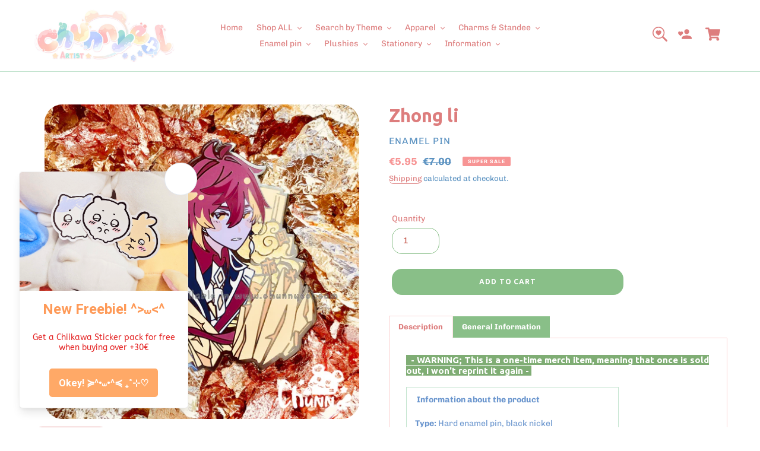

--- FILE ---
content_type: text/html; charset=utf-8
request_url: https://chunnyeol.com/products/zhong-li-enamel-pin-1
body_size: 111574
content:
<!doctype html>
<html class="no-js" lang="en">
<head>
	

  <!-- Added by AUTOKETING SEO APP -->

  
  
  
  
  
  
  <!-- /Added by AUTOKETING SEO APP -->
  




<script id="TOS_SCRIPT_ID" href="//chunnyeol.com/cdn/shop/t/15/assets/b7f1f74ee30b0fee56fe3be1b00677c7eb97e2aba8d45e8c7c843aaf7714f227.json?v=78893518627892120431719873449"></script>
 
<script id="TOS_SCRIPT_ID" href="//chunnyeol.com/cdn/shop/t/15/assets/b7f1f74ee30b0fee56fe3be1b00677c7eb97e2aba8d45e8c7c843aaf7714f227.json?v=78893518627892120431719873449"></script>

<script id="TOS_SCRIPT_ID" href="//chunnyeol.com/cdn/shop/t/15/assets/b7f1f74ee30b0fee56fe3be1b00677c7eb97e2aba8d45e8c7c843aaf7714f227.json?v=78893518627892120431719873449"></script>
<!-- Added by AVADA SEO Suite -->

<!-- /Added by AVADA SEO Suite -->

  <meta charset="utf-8">
  <meta http-equiv="X-UA-Compatible" content="IE=edge,chrome=1">
  <meta name="viewport" content="width=device-width,initial-scale=1">
  <meta name="theme-color" content="#89bf88">

  <link rel="preconnect" href="https://cdn.shopify.com" crossorigin>
  <link rel="preconnect" href="https://fonts.shopifycdn.com" crossorigin>
  <link rel="preconnect" href="https://monorail-edge.shopifysvc.com"><link rel="preload" href="//chunnyeol.com/cdn/shop/t/15/assets/theme.css?v=181738239812735627401765976058" as="style">
  <link rel="preload" as="font" href="//chunnyeol.com/cdn/fonts/ubuntu/ubuntu_n7.4a6a6a4bfdf210d52361d51ed5ba695d22312936.woff2" type="font/woff2" crossorigin>
  <link rel="preload" as="font" href="//chunnyeol.com/cdn/fonts/chivo/chivo_n4.059fadbbf52d9f02350103459eb216e4b24c4661.woff2" type="font/woff2" crossorigin>
  <link rel="preload" as="font" href="//chunnyeol.com/cdn/fonts/chivo/chivo_n7.4d81c6f06c2ff78ed42169d6ec4aefa6d5cb0ff0.woff2" type="font/woff2" crossorigin>
  <link rel="preload" href="//chunnyeol.com/cdn/shop/t/15/assets/theme.js?v=136394179701716676641719873449" as="script">
  <link rel="preload" href="//chunnyeol.com/cdn/shop/t/15/assets/lazysizes.js?v=63098554868324070131719873449" as="script"><link rel="canonical" href="https://chunnyeol.com/products/zhong-li-enamel-pin-1"><link rel="shortcut icon" href="//chunnyeol.com/cdn/shop/files/reocursor1_32x32.png?v=1629038830" type="image/png"><!-- Air Reviews Script -->
 

    
    
    
    
  










<script>
  const AIR_REVIEWS = {};
  AIR_REVIEWS.product = {"id":7170239037646,"title":"Zhong li","handle":"zhong-li-enamel-pin-1","description":"\u003ch4\u003e\u003cspan style=\"background-color: rgb(127, 173, 116); color: rgb(255, 255, 255);\"\u003e\u003cstrong\u003e\u003cspan\u003e  - WARNING; This is a one-time merch item, meaning that once is sold out, I won't reprint it again - \u003c\/span\u003e\u003c\/strong\u003e\u003c\/span\u003e\u003c\/h4\u003e\n\u003ctable style=\"width: 69.9288%;\"\u003e\n\u003ctbody\u003e\n\u003ctr\u003e\n\u003ctd style=\"width: 100%;\"\u003e\n\u003cp\u003e\u003cstrong\u003e Information about the product\u003c\/strong\u003e\u003c\/p\u003e\n\u003cp\u003e\u003cstrong\u003eType:\u003c\/strong\u003e Hard enamel pin, black nickel\u003cbr\u003e\u003c\/p\u003e\n\u003cp\u003e\u003cstrong\u003eSize:\u003c\/strong\u003e 6 - 8 cm \/ 2.5 - 3 inches with glitter\u003c\/p\u003e\n\u003cp\u003e\u003cem\u003e It includes a sticker of the same design*\u003c\/em\u003e\u003c\/p\u003e\n\u003cp\u003e\u003cem\u003e*Until stock last\u003c\/em\u003e\u003c\/p\u003e\n\u003c\/td\u003e\n\u003c\/tr\u003e\n\u003c\/tbody\u003e\n\u003c\/table\u003e\n\u003cp\u003e \u003c\/p\u003e\n\u003cp\u003e\u003cstrong\u003eWarning! They could have little flaws like non-noticeable scratches or dust! Some pins don't have a backing card!\u003c\/strong\u003e\u003c\/p\u003e","published_at":"2023-05-08T20:00:08+02:00","created_at":"2023-03-05T00:00:17+01:00","vendor":"Enamel pin","type":"Enamel","tags":["Els PW 15761","enamel","Genshin","Genshin Impact","Impact","pin","sale","shop","star"],"price":595,"price_min":595,"price_max":595,"available":true,"price_varies":false,"compare_at_price":700,"compare_at_price_min":700,"compare_at_price_max":700,"compare_at_price_varies":false,"variants":[{"id":41935569486030,"title":"Default Title","option1":"Default Title","option2":null,"option3":null,"sku":"","requires_shipping":true,"taxable":true,"featured_image":null,"available":true,"name":"Zhong li","public_title":null,"options":["Default Title"],"price":595,"weight":25,"compare_at_price":700,"inventory_management":"shopify","barcode":"","requires_selling_plan":false,"selling_plan_allocations":[]}],"images":["\/\/chunnyeol.com\/cdn\/shop\/files\/Zhong-li-Chunnyeol-4980.jpg?v=1730909559","\/\/chunnyeol.com\/cdn\/shop\/files\/Zhong-li-Chunnyeol-2894.jpg?v=1730909566","\/\/chunnyeol.com\/cdn\/shop\/files\/Zhong-li-Chunnyeol-7356.jpg?v=1730909572"],"featured_image":"\/\/chunnyeol.com\/cdn\/shop\/files\/Zhong-li-Chunnyeol-4980.jpg?v=1730909559","options":["Title"],"media":[{"alt":"Zhong li Chunnyeol","id":47886196113751,"position":1,"preview_image":{"aspect_ratio":1.0,"height":4000,"width":4000,"src":"\/\/chunnyeol.com\/cdn\/shop\/files\/Zhong-li-Chunnyeol-4980.jpg?v=1730909559"},"aspect_ratio":1.0,"height":4000,"media_type":"image","src":"\/\/chunnyeol.com\/cdn\/shop\/files\/Zhong-li-Chunnyeol-4980.jpg?v=1730909559","width":4000},{"alt":"Zhong li Chunnyeol","id":47886196670807,"position":2,"preview_image":{"aspect_ratio":1.0,"height":2000,"width":2000,"src":"\/\/chunnyeol.com\/cdn\/shop\/files\/Zhong-li-Chunnyeol-2894.jpg?v=1730909566"},"aspect_ratio":1.0,"height":2000,"media_type":"image","src":"\/\/chunnyeol.com\/cdn\/shop\/files\/Zhong-li-Chunnyeol-2894.jpg?v=1730909566","width":2000},{"alt":"Zhong li Chunnyeol","id":47886197457239,"position":3,"preview_image":{"aspect_ratio":1.0,"height":4000,"width":4000,"src":"\/\/chunnyeol.com\/cdn\/shop\/files\/Zhong-li-Chunnyeol-7356.jpg?v=1730909572"},"aspect_ratio":1.0,"height":4000,"media_type":"image","src":"\/\/chunnyeol.com\/cdn\/shop\/files\/Zhong-li-Chunnyeol-7356.jpg?v=1730909572","width":4000}],"requires_selling_plan":false,"selling_plan_groups":[],"content":"\u003ch4\u003e\u003cspan style=\"background-color: rgb(127, 173, 116); color: rgb(255, 255, 255);\"\u003e\u003cstrong\u003e\u003cspan\u003e  - WARNING; This is a one-time merch item, meaning that once is sold out, I won't reprint it again - \u003c\/span\u003e\u003c\/strong\u003e\u003c\/span\u003e\u003c\/h4\u003e\n\u003ctable style=\"width: 69.9288%;\"\u003e\n\u003ctbody\u003e\n\u003ctr\u003e\n\u003ctd style=\"width: 100%;\"\u003e\n\u003cp\u003e\u003cstrong\u003e Information about the product\u003c\/strong\u003e\u003c\/p\u003e\n\u003cp\u003e\u003cstrong\u003eType:\u003c\/strong\u003e Hard enamel pin, black nickel\u003cbr\u003e\u003c\/p\u003e\n\u003cp\u003e\u003cstrong\u003eSize:\u003c\/strong\u003e 6 - 8 cm \/ 2.5 - 3 inches with glitter\u003c\/p\u003e\n\u003cp\u003e\u003cem\u003e It includes a sticker of the same design*\u003c\/em\u003e\u003c\/p\u003e\n\u003cp\u003e\u003cem\u003e*Until stock last\u003c\/em\u003e\u003c\/p\u003e\n\u003c\/td\u003e\n\u003c\/tr\u003e\n\u003c\/tbody\u003e\n\u003c\/table\u003e\n\u003cp\u003e \u003c\/p\u003e\n\u003cp\u003e\u003cstrong\u003eWarning! They could have little flaws like non-noticeable scratches or dust! Some pins don't have a backing card!\u003c\/strong\u003e\u003c\/p\u003e"};
  AIR_REVIEWS.template = "product";
  AIR_REVIEWS.collections = [];
  AIR_REVIEWS.collectionsName = [];
  AIR_REVIEWS.customer = {
    id: null,
    email: null,
    first_name: null,
    last_name: null,
    orders: null
  };
  
  AIR_REVIEWS.collections.push(`262401130702`);
  AIR_REVIEWS.collectionsName.push(`Enamel pins`);
  
  AIR_REVIEWS.collections.push(`634965229911`);
  AIR_REVIEWS.collectionsName.push(`Genshin Impact`);
  
  AIR_REVIEWS.collections.push(`602007339351`);
  AIR_REVIEWS.collectionsName.push(`Genshin stars`);
  
  AIR_REVIEWS.collections.push(`261883691214`);
  AIR_REVIEWS.collectionsName.push(`Shop`);
  
  AIR_REVIEWS.collections.push(`262401261774`);
  AIR_REVIEWS.collectionsName.push(`Super sale`);
  
  AIR_REVIEWS.branding = false;
  AIR_REVIEWS.appBlock = false;
  AIR_REVIEWS.shopData = {};
  AIR_REVIEWS.settings = {"allReviewBlock":{"heading":"","useSimpleSummary":"true","maxReview":"60","onlyMedia":"false","onlyPositive":"false","selectedProduct":"","hideProductThumbnails":"false","summaryBgColor":"#f8f8f8","bgColor":"#ffffff"},"createdAt":"2023-07-13T18:31:48.932Z","shopDomain":"chunnyeol.myshopify.com","shopId":"JHQwIiwvvQIilWVwzVOL","reviewPop":{"minimumRating":"all-reviews","includedPages":"","emptyImageCustom":"","pageShow":[],"excludedPages":"","showOnMobile":false,"emptyImage":"https://imgur.com/uw78kAx.png","showOnDesktop":false,"desktopPosition":"desktop-bottom-left","enabled":false,"mobilePosition":"mobile-bottom-right","customCss":""},"reviewCarouselWidget":{"customPositionHomeDirection":"after","customPositionCatalog":"","showPreview":true,"displayBadge":"after-customer-name","carouselHeading":"See what our customers said","enableCarousel":false,"customPositionCatalogDirection":"after","hideCarouselImages":false,"badgeIconType":"badge-circle","customPositionProductDirection":"after","carouselHeadingColor":"#000000","carouselMinimumRating":"all-reviews","customPositionProduct":"","customPositionHome":"","showMobileNavigation":false,"hideCarouselProductName":false,"isEnableBadge":true},"reviewWidget":{"customPositionCatalog":"","showOnMobile":false,"showOnHomePage":false,"desktopPosition":"desktop-right","enablePopupReview":false,"hideNoStarRating":true,"minimumRating":"all-reviews","floatButtonLabel":"Our Reviews","enableSidebar":true,"mobilePosition":"mobile-left","starRatingStyle":"show_reviews_within_separately","showProductPageBlock":true,"showOnProductList":true,"floatBtnIconCustom":"","showPreview":false,"enableStarRating":true,"showCatalogPage":false,"customPositionCatalogDirection":"after","previewType":"star-rating-settings","showProductPage":false,"floatBtnBgColor":"#000000","presetStarRating":"simple","customPositionProductDirection":"after","floatBtnIcon":"https://imgur.com/ttZVtaG.png","showByProduct":true,"starRatingStyleOptions":"show_reviews_within_total_rating","customPositionProduct":"","customProductContainer":"","showOnDesktop":false,"floatBtnTextColor":"#FFFFFF"},"discount":{"enableDiscount":true,"sendingMethod":"send_email","textColor":"#202223","discountTextColor":"#3B78CF","discountBgColor":"#E7F4FF","contentDiscount":"Write {{character_number}} more characters and upload {{photo_number}} more photos review for {{discount_number}} OFF discount","contentTextDiscount":"Write {{character_number}} more characters for {{discount_number}} OFF discount","contentPhotoDiscount":"Upload {{photo_number}} more photo for {{discount_number}} OFF discount","typeDiscount":"discount_all","typeValueAllDiscount":"discount_amount","valueAllDiscount":"5","typeValuePhotoDiscount":"discount_percentage","valueTextDiscount":10,"valuePhotoDiscount":15,"enabledTextDiscount":true,"charactersRequired":50,"enabledPhotoDiscount":true,"photoRequired":1,"expireDiscount":30,"customerEligibility":"all","combinations":true,"listCombines":["shipping"],"discountCodePrefix":""},"submitForm":{"designPreset":"submit-popup","backgroundColor":"#FFFFFF","textColor":"#86b8cf","buttonColor":"#f97ae6","buttonTextColor":"#FFFFFF","validationsColor":"#ff7159","cancelButtonColor":"#FFFFFF","cancelTextColor":"#5eb9e7","customCss":"","suggestKeywords5Star":[],"suggestKeywords4Star":[],"suggestKeywords3Star":[],"suggestKeywords2Star":[],"suggestKeywords1Star":[],"isUseDynamicQuestion":false},"testimonialSettings":{"layout":"modern","autoNavigate":true,"autoNavigateInterval":10,"showOnDesktop":true,"showOnMobile":false,"testimonialsSource":"recentReviews","font":"Noto Sans","quoteIcon":"first","customerNameColor":"#303030","contentColor":"#303030","quoteIconColor":"#303030","backgroundColor":"#FFFFFF","borderColor":"#303030","selectedProducts":[],"selectedReviews":[],"maxRecentReviews":3,"enableTestimonial":false,"customCss":"","showReviewDate":false},"reviewBlock":{"enabledVariant":false,"preset":3,"layout":"carousel","inlinePosition":"below-product","customPosition":".shopify-payment-button","customPositionDirection":"after","requiredName":true,"requiredEmail":false,"isPrioritizeImageReviews":false,"sortingDefault":"recent","hasPolicy":true,"policy":"By submitting, I acknowledge the Privacy and that my reviews will be publicly posted and shared online","submitButtonColor":"#166CE1","submitTextColor":"#ffffff","advancedSetting":true,"starColorType":"single-color","fiveStarColor":"#16A086","fourStarColor":"#27AE61","threeStarColor":"#F1C40F","twoStarColor":"#E67F22","oneStarColor":"#E84C3D","emptyStarColor":"#BFBFBF","singleStarColor":"#FBB789","dateFormat":"dd_mm_yyyy","summaryButton":"Write a review","primaryColor":"#89bf88","secondaryColor":"#383838","headingColor":"#000000","backgroundColor":"#EDEDED","designPreset":"modern","boxBackgroundColor":"#FFFFFF","customerNameColor":"#ee9191","contentColor":"#228577","cardBackgroundColor":"#FFFFFF","isHideSummaryWhenNoReview":false,"buttonBorderRadius":4,"font":"Inter","customCss":"div#AirReviews-BlockWrapper + div#AirReviews-BlockWrapper {\n    display: none;\n}","starIconType":"trustpilot-slim","isEnableBadge":true,"badgeColor":"#FF9A69","badgeIconType":"badge-octagon","displayBadge":"after-customer-name","shopLogoNotify":"https://firebasestorage.googleapis.com/v0/b/air-reviews.appspot.com/o/logo%2FlogoNotify%2FJHQwIiwvvQIilWVwzVOL%2F1741442888559-logo%202.jpg?alt=media&token=8f80ed1b-d37c-49e3-a3dc-3cf0ba41b019","storeLogo":"https://firebasestorage.googleapis.com/v0/b/air-reviews.appspot.com/o/logo%2FstoreLogo%2FJHQwIiwvvQIilWVwzVOL%2F1716139641409-stickersheet.jpg?alt=media&token=d1088c12-8d46-40ce-b321-3ed663d5b2dc","isShowBadgeText":true,"defaultSort":"10","formatCustomerName":"full_name","styleAvatar":"gradient","cardSizeCarousel":"240","mediaPositionCarousel":"bottom","showNavigationCarousel":false,"themeId":"","replaceAliexpressShopperText":false,"mobileGridColumnsCount":1,"enableCustomHoverColor":false,"summaryTextColor":"#89bf88","isShowHelpful":false,"displayHelpful":"everyone","appearanceHelpful":"only-helpful","likedColor":"#2C6ECB","dislikedColor":"#CB2C2C","likeDefaultColor":"#BEBEBE","dislikeDefaultColor":"#BEBEBE","isHelpfulInBox":true,"isHelpfulInCarousel":false,"isHelpfulInSidebar":false,"id":3,"summaryHeading":"Reviews on this product (๑ > ᴗ < ๑)","styleShopLogo":"show_shop_logo","buttonBackgroundColor":"#f97ae6","buttonTextColor":"#FFFFFF"},"generalSetting":{"maxReviewImport":"20","autoTranslate":"english","autoSubmitPublish":"disabled","isTrashFeatureEnabled":false,"hideReviewDate":"","ratingOption":"All positive","sortOption":"sortlarest@feedback","photoOption":"all","amzRatingOption":"positive","amzSortOption":"recent","amzReviewerOption":"all_reviews","amzPhotoOption":"all_contents","cjdRatingOption":"5 star","cjdSortOption":"sortlarest@feedback","cjdPhotoOption":"all","shopeeRatingOption":"all_stars","shopeeSortOption":"default","shopeePhotoOption":"all_contents","enableAggregateRating":true,"eligibility":"everyone","enableTrashReview":false,"deleteAfterDays":15,"enableCountryFlag":true,"enableUGCContent":false,"isUsingPresetV2":false,"isInfiniteScrollingBlockAll":false,"enableGGTopQuality":false,"positionGGTopQuality":"","hideProductDetailOnSeeMore":false,"isRtlStore":false},"allReviewsPage":[{"firstName":"Brin","lastName":"Bond-Wyatt","images":["https://firebasestorage.googleapis.com/v0/b/air-reviews.appspot.com/o/submitReview%2FJHQwIiwvvQIilWVwzVOL%2F1763996589497_IMG_4405.webp?alt=media&token=d3991d5b-a8e7-46dd-9c2f-c7c8960bc19d"],"rate":5,"content":"This bag is beautiful and the quality is so good, I am surprised how fast the shipping was as well!","variants":[],"id":"h118kRMyvI2WmYDL1Z7G","first_name":"Brin","last_name":"Bond-Wyatt","shopDomain":"chunnyeol.myshopify.com","products":[{"image":"https://cdn.shopify.com/s/files/1/0555/2989/8190/files/Michila-Chunnyeol-7205.jpg?v=1730913333","productLink":"https://chunnyeol.myshopify.com/products/michila","title":"Michila"}],"productIds":[9487873376599],"verifyBuyer":true,"countryCode":"GB","helpful":0,"notHelpful":0,"hasImages":true,"verified":false,"source":"Writed by customer","pinned":false,"isFeatured":false,"createdAt":"2025-11-24T15:04:37.142Z","discountCode":"AIR-WAJ87DZIZ8GW","discountId":28141706707287,"priceRuleId":1816789090647,"status":"approved","isProductExists":true,"statusBeforeTrash":"disapproved","product":{"image":"https://cdn.shopify.com/s/files/1/0555/2989/8190/files/Michila-Chunnyeol-7205.jpg?v=1730913333","productLink":"https://chunnyeol.myshopify.com/products/michila","title":"Michila"},"productId":9487873376599},{"firstName":"Aratz","lastName":"Aspiazu","images":["https://firebasestorage.googleapis.com/v0/b/air-reviews.appspot.com/o/submitReview%2FJHQwIiwvvQIilWVwzVOL%2F1763162291225_05b8326e-f076-4c29-a329-297c5a71cf38.webp?alt=media&token=02593d08-2504-4095-a0ef-58804d66e055"],"rate":5,"content":"The texture of wood is amazing, it's super vibrant too! What can I say, Kris is the cutest in Chunn's style!","variants":[],"id":"p2zVzk70Yi7DWkarW7Tz","first_name":"Aratz","last_name":"Aspiazu","shopDomain":"chunnyeol.myshopify.com","products":[{"image":"https://cdn.shopify.com/s/files/1/0555/2989/8190/files/26.png?v=1755884113","productLink":"https://chunnyeol.myshopify.com/products/preorder-will-ship-in-august-2025-portrait","title":"Portrait"}],"productIds":[10090908057943],"verifyBuyer":true,"countryCode":"ES","helpful":0,"notHelpful":0,"hasImages":true,"verified":false,"source":"Writed by customer","pinned":false,"isFeatured":false,"createdAt":"2025-11-14T23:18:17.304Z","discountCode":"AIR-8FLNHIDJD3AI","discountId":28084381614423,"priceRuleId":1813256175959,"status":"approved","isProductExists":true,"statusBeforeTrash":"disapproved","product":{"image":"https://cdn.shopify.com/s/files/1/0555/2989/8190/files/26.png?v=1755884113","productLink":"https://chunnyeol.myshopify.com/products/preorder-will-ship-in-august-2025-portrait","title":"Portrait"},"productId":10090908057943},{"firstName":"Aratz","lastName":"Aspiazu","images":["https://firebasestorage.googleapis.com/v0/b/air-reviews.appspot.com/o/submitReview%2FJHQwIiwvvQIilWVwzVOL%2F1763162215231_68dbc5cd-0aa4-4c49-9e4f-cd30766877dd.webp?alt=media&token=fc6abf8c-6849-4fb3-b642-6105e1724961"],"rate":5,"content":"This might be my favorite pin in all my collection, the colors are amazing, and the design is perfect!","variants":[],"id":"6qWwz2apCx9APFFiaKf3","first_name":"Aratz","last_name":"Aspiazu","shopDomain":"chunnyeol.myshopify.com","products":[{"image":"https://cdn.shopify.com/s/files/1/0555/2989/8190/files/Dan-heng-the-little-Dragon-Chunnyeol-1465.jpg?v=1730912295","productLink":"https://chunnyeol.myshopify.com/products/dna-heng-the-little-dragon","title":"Dan heng the little Dragon"}],"productIds":[8628787446103],"verifyBuyer":true,"countryCode":"ES","helpful":0,"notHelpful":0,"hasImages":true,"verified":false,"source":"Writed by customer","pinned":false,"isFeatured":false,"createdAt":"2025-11-14T23:17:01.722Z","discountCode":"AIR-RSTRYZRDXWNV","discountId":28084381516119,"priceRuleId":1813255913815,"status":"approved","isProductExists":true,"statusBeforeTrash":"disapproved","product":{"image":"https://cdn.shopify.com/s/files/1/0555/2989/8190/files/Dan-heng-the-little-Dragon-Chunnyeol-1465.jpg?v=1730912295","productLink":"https://chunnyeol.myshopify.com/products/dna-heng-the-little-dragon","title":"Dan heng the little Dragon"},"productId":8628787446103},{"firstName":"Aratz","lastName":"Aspiazu","images":["https://firebasestorage.googleapis.com/v0/b/air-reviews.appspot.com/o/submitReview%2FJHQwIiwvvQIilWVwzVOL%2F1763162074635_68dbc5cd-0aa4-4c49-9e4f-cd30766877dd.webp?alt=media&token=f2db6515-8cf3-430f-9d49-73d67bfcd7ee"],"rate":5,"content":"Pompom!! This pin's colors are super vibrant, it really pops off!","variants":[],"id":"tgH7KS1ntX89QfGC3P4H","first_name":"Aratz","last_name":"Aspiazu","shopDomain":"chunnyeol.myshopify.com","products":[{"image":"https://cdn.shopify.com/s/files/1/0555/2989/8190/files/Pompom-Chunnyeol-5844.jpg?v=1730911236","productLink":"https://chunnyeol.myshopify.com/products/pompom-enamel-pin","title":"Pompom"}],"productIds":[8449429733719],"verifyBuyer":true,"countryCode":"ES","helpful":0,"notHelpful":0,"hasImages":true,"verified":false,"source":"Writed by customer","pinned":false,"isFeatured":false,"createdAt":"2025-11-14T23:14:47.657Z","discountCode":"AIR-N5OLTVHCWO2C","discountId":28084377682263,"priceRuleId":1813255586135,"status":"approved","isProductExists":true,"statusBeforeTrash":"disapproved","product":{"image":"https://cdn.shopify.com/s/files/1/0555/2989/8190/files/Pompom-Chunnyeol-5844.jpg?v=1730911236","productLink":"https://chunnyeol.myshopify.com/products/pompom-enamel-pin","title":"Pompom"},"productId":8449429733719},{"firstName":"Aratz","lastName":"Aspiazu","images":["https://firebasestorage.googleapis.com/v0/b/air-reviews.appspot.com/o/submitReview%2FJHQwIiwvvQIilWVwzVOL%2F1763161989663_68dbc5cd-0aa4-4c49-9e4f-cd30766877dd.webp?alt=media&token=2d04f423-2d51-4d86-a3f9-4c45f9f815c4"],"rate":5,"content":"I really enjoy how the golden color is part of its body, also the size makes it super cute!","variants":[],"id":"3C7TpiodIMnQDHEjSLel","first_name":"Aratz","last_name":"Aspiazu","shopDomain":"chunnyeol.myshopify.com","products":[{"image":"https://cdn.shopify.com/s/files/1/0555/2989/8190/files/Bangboo-Chunnyeol-1399.png?v=1730913206","productLink":"https://chunnyeol.myshopify.com/products/preorder-it-will-ship-in-september-2024-bangboo","title":"Bangboo"}],"productIds":[9442168275287],"verifyBuyer":true,"countryCode":"ES","helpful":0,"notHelpful":0,"hasImages":true,"verified":false,"source":"Writed by customer","pinned":false,"isFeatured":false,"createdAt":"2025-11-14T23:13:20.523Z","discountCode":"AIR-HG0825MC44J9","discountId":28084377452887,"priceRuleId":1813255422295,"status":"approved","isProductExists":true,"statusBeforeTrash":"disapproved","product":{"image":"https://cdn.shopify.com/s/files/1/0555/2989/8190/files/Bangboo-Chunnyeol-1399.png?v=1730913206","productLink":"https://chunnyeol.myshopify.com/products/preorder-it-will-ship-in-september-2024-bangboo","title":"Bangboo"},"productId":9442168275287},{"firstName":"Aratz","lastName":"Aspiazu","images":["https://firebasestorage.googleapis.com/v0/b/air-reviews.appspot.com/o/submitReview%2FJHQwIiwvvQIilWVwzVOL%2F1763161824012_7129f4fb-d98d-4664-aace-70dca647627a.webp?alt=media&token=1b85aec1-9ea9-4425-a745-5adf00c721aa"],"rate":5,"content":"These acrylic stands are super cute!! I have them placed on top of my PC screen and I love seeing them sitting there!","variants":[],"id":"30FRMF2Gt4daa0b1S7N5","first_name":"Aratz","last_name":"Aspiazu","shopDomain":"chunnyeol.myshopify.com","products":[{"image":"https://cdn.shopify.com/s/files/1/0555/2989/8190/files/Hey-Look-Chunnyeol-6400.jpg?v=1730912199","productLink":"https://chunnyeol.myshopify.com/products/hey-look","title":"Hey! Look!"}],"productIds":[8623645393239],"verifyBuyer":true,"countryCode":"ES","helpful":0,"notHelpful":0,"hasImages":true,"verified":false,"source":"Writed by customer","pinned":false,"isFeatured":false,"createdAt":"2025-11-14T23:10:32.023Z","discountCode":"AIR-KLBYUIH4IJL3","discountId":28084373651799,"priceRuleId":1813254963543,"status":"approved","isProductExists":true,"statusBeforeTrash":"disapproved","product":{"image":"https://cdn.shopify.com/s/files/1/0555/2989/8190/files/Hey-Look-Chunnyeol-6400.jpg?v=1730912199","productLink":"https://chunnyeol.myshopify.com/products/hey-look","title":"Hey! Look!"},"productId":8623645393239},{"firstName":"Aratz","lastName":"Aspiazu","images":["https://firebasestorage.googleapis.com/v0/b/air-reviews.appspot.com/o/submitReview%2FJHQwIiwvvQIilWVwzVOL%2F1763161462926_aedaf3e0-f63d-4aa7-9994-19b644244ab0.webp?alt=media&token=fe937177-e7c9-453f-bf96-3da7939b63f9"],"rate":5,"content":"This is the cutest pin ever!!! The art is amazing and its pretty big too, also it's Ouran merch in 2025 (finally!!)","variants":[],"id":"OqeE5K7zZldQi9Av3KMc","first_name":"Aratz","last_name":"Aspiazu","shopDomain":"chunnyeol.myshopify.com","products":[{"image":"https://cdn.shopify.com/s/files/1/0555/2989/8190/files/52_ad18d678-a5e8-4fde-a03f-ddd303819ec8.jpg?v=1759340241","productLink":"https://chunnyeol.myshopify.com/products/love-letter-for-you","title":"Love letter for you!"}],"productIds":[10179664118103],"verifyBuyer":true,"countryCode":"ES","helpful":0,"notHelpful":0,"hasImages":true,"verified":false,"source":"Writed by customer","pinned":false,"isFeatured":false,"createdAt":"2025-11-14T23:05:12.397Z","discountCode":"AIR-59AY5NRZH3CX","discountId":28084371030359,"priceRuleId":1813254439255,"status":"approved","isProductExists":true,"statusBeforeTrash":"disapproved","product":{"image":"https://cdn.shopify.com/s/files/1/0555/2989/8190/files/52_ad18d678-a5e8-4fde-a03f-ddd303819ec8.jpg?v=1759340241","productLink":"https://chunnyeol.myshopify.com/products/love-letter-for-you","title":"Love letter for you!"},"productId":10179664118103},{"firstName":"Destiny","lastName":"Hernandez","images":["https://firebasestorage.googleapis.com/v0/b/air-reviews.appspot.com/o/submitReview%2FJHQwIiwvvQIilWVwzVOL%2F1750800726420_1000006914.webp?alt=media&token=f865c7cd-8109-4ec0-9c67-02b2c57d3750"],"rate":5,"content":"I am in love with this Nari pin he's as adorable and beautiful here!! And I love him even more with my mini Pokémon pins lol Thank you so much ☺️🌼","variants":[],"id":"iSAJJ5hHaGsGbzlnJvrm","first_name":"Destiny","last_name":"Hernandez","shopDomain":"chunnyeol.myshopify.com","products":[{"image":"https://cdn.shopify.com/s/files/1/0555/2989/8190/files/Tighnari-Chunnyeol-2524.jpg?v=1730909417","productLink":"https://chunnyeol.myshopify.com/products/tighnari-enamel-pin","title":"Tighnari"}],"productIds":[7170238611662],"verifyBuyer":true,"countryCode":"US","helpful":0,"notHelpful":0,"hasImages":true,"verified":false,"source":"Writed by customer","pinned":false,"isFeatured":false,"createdAt":"2025-06-24T21:32:16.635Z","discountCode":"AIR-WEBLGCUA971B","discountId":27187389923671,"priceRuleId":1772680282455,"status":"approved","isProductExists":true,"statusBeforeTrash":"disapproved","product":{"image":"https://cdn.shopify.com/s/files/1/0555/2989/8190/files/Tighnari-Chunnyeol-2524.jpg?v=1730909417","productLink":"https://chunnyeol.myshopify.com/products/tighnari-enamel-pin","title":"Tighnari"},"productId":7170238611662},{"firstName":"Micky","lastName":"","images":["https://firebasestorage.googleapis.com/v0/b/air-reviews.appspot.com/o/submitReview%2FJHQwIiwvvQIilWVwzVOL%2F1750170716967_1000061228.webp?alt=media&token=2d10e061-4147-4406-8976-7ed732307091"],"rate":5,"content":"He's so cuuuute waaah I love hiiiim!!! Also I applaud your craftsmanship, this is such a well made plushie!!","variants":[],"first_name":"Micky","last_name":"","shopDomain":"chunnyeol.myshopify.com","products":[{"image":"https://cdn.shopify.com/s/files/1/0555/2989/8190/files/1.jpg?v=1735055789","productLink":"https://chunnyeol.myshopify.com/products/ororon","title":"Ororon"}],"productIds":[9794305884503],"verifyBuyer":false,"countryCode":"DE","helpful":0,"notHelpful":0,"hasImages":true,"verified":false,"source":"Writed by customer","pinned":false,"isFeatured":false,"createdAt":"2025-06-17T14:32:15.696Z","discountCode":"AIR-RIAE5J1IJMGU","discountId":27156916404567,"priceRuleId":1770116383063,"status":"approved","id":"Fk79GWmKXx9bupk3fefQ","isProductExists":true,"statusBeforeTrash":"disapproved","product":{"image":"https://cdn.shopify.com/s/files/1/0555/2989/8190/files/1.jpg?v=1735055789","productLink":"https://chunnyeol.myshopify.com/products/ororon","title":"Ororon"},"productId":9794305884503},{"firstName":"Paola Jara ","lastName":"","images":["https://firebasestorage.googleapis.com/v0/b/air-reviews.appspot.com/o/submitReview%2FJHQwIiwvvQIilWVwzVOL%2F1750104048029_1000019144.webp?alt=media&token=8f7e5b62-3182-47e5-b2a3-1159d7ceee39"],"rate":5,"content":"Well packed, had no problem using a PO box. Super cute and huggeable, I love his eyes and his tiny carrot","variants":[],"first_name":"Paola Jara ","last_name":"","shopDomain":"chunnyeol.myshopify.com","products":[{"image":"https://cdn.shopify.com/s/files/1/0555/2989/8190/files/1.jpg?v=1735055789","productLink":"https://chunnyeol.myshopify.com/products/ororon","title":"Ororon"}],"productIds":[9794305884503],"verifyBuyer":false,"countryCode":"CL","helpful":0,"notHelpful":0,"hasImages":true,"verified":false,"source":"Writed by customer","pinned":false,"isFeatured":false,"createdAt":"2025-06-16T20:01:11.618Z","discountCode":"AIR-0ABF5U053S5J","discountId":27154002608471,"priceRuleId":1769849782615,"status":"approved","id":"pPnQTodQ8pppiB6dtGHN","isProductExists":true,"statusBeforeTrash":"disapproved","product":{"image":"https://cdn.shopify.com/s/files/1/0555/2989/8190/files/1.jpg?v=1735055789","productLink":"https://chunnyeol.myshopify.com/products/ororon","title":"Ororon"},"productId":9794305884503},{"firstName":"Destiny","lastName":"Hernandez","images":["https://firebasestorage.googleapis.com/v0/b/air-reviews.appspot.com/o/submitReview%2FJHQwIiwvvQIilWVwzVOL%2F1749752299267_20250612_121138.webp?alt=media&token=e7a6e81c-8a6e-417a-adee-1ba407bad1a3"],"rate":5,"content":"This big pin is so cute!! I love Albedo. He's one of my favorite characters, and this style of him, along with the glitter and colors, is just *chef kisses* beautiful! Thank you for creating such an adorable pin!","variants":[],"id":"KOVrOkfnF2SJeFrmcU3v","first_name":"Destiny","last_name":"Hernandez","shopDomain":"chunnyeol.myshopify.com","products":[{"image":"https://cdn.shopify.com/s/files/1/0555/2989/8190/files/Albedo-Chunnyeol-4300.jpg?v=1730909665","productLink":"https://chunnyeol.myshopify.com/products/albedo-enamel-pin","title":"Albedo"}],"productIds":[7170239299790],"verifyBuyer":true,"countryCode":"US","helpful":0,"notHelpful":0,"hasImages":true,"verified":false,"source":"Writed by customer","pinned":false,"isFeatured":false,"createdAt":"2025-06-12T18:19:58.328Z","discountCode":"AIR-3F9AOVTCC9S2","discountId":27134891262295,"priceRuleId":1768407695703,"status":"approved","isProductExists":true,"statusBeforeTrash":"disapproved","product":{"image":"https://cdn.shopify.com/s/files/1/0555/2989/8190/files/Albedo-Chunnyeol-4300.jpg?v=1730909665","productLink":"https://chunnyeol.myshopify.com/products/albedo-enamel-pin","title":"Albedo"},"productId":7170239299790},{"firstName":"Chris","lastName":"Weland","images":["https://firebasestorage.googleapis.com/v0/b/air-reviews.appspot.com/o/submitReview%2FJHQwIiwvvQIilWVwzVOL%2F1749747348348_IMG_8945.webp?alt=media&token=0995db10-50a2-4863-b173-bcf475128b24"],"rate":5,"content":"Aahhhhh I love it!!!! It came in amazing condition! I got into Genshin because of itto and dang do I just love that idiot. I also ordered the smol diluc pin also amazing. Everything else in this picture is just the little goodies sent along with it! Amazing 10/10","variants":[],"id":"RT8VAHCxTarF7z9bpF8i","first_name":"Chris","last_name":"Weland","shopDomain":"chunnyeol.myshopify.com","products":[{"image":"https://cdn.shopify.com/s/files/1/0555/2989/8190/files/Itto-Chunnyeol-5990.jpg?v=1730909500","productLink":"https://chunnyeol.myshopify.com/products/itto-enamel-pin","title":"Itto"}],"productIds":[7170238873806],"verifyBuyer":true,"countryCode":"US","helpful":0,"notHelpful":0,"hasImages":true,"verified":false,"source":"Writed by customer","pinned":false,"isFeatured":false,"createdAt":"2025-06-12T16:57:23.281Z","discountCode":"AIR-5I6CM5XVJTHI","discountId":27134623154519,"priceRuleId":1768386363735,"status":"approved","isProductExists":true,"statusBeforeTrash":"disapproved","product":{"image":"https://cdn.shopify.com/s/files/1/0555/2989/8190/files/Itto-Chunnyeol-5990.jpg?v=1730909500","productLink":"https://chunnyeol.myshopify.com/products/itto-enamel-pin","title":"Itto"},"productId":7170238873806},{"firstName":"Ashley","lastName":"Wall","images":["https://firebasestorage.googleapis.com/v0/b/air-reviews.appspot.com/o/submitReview%2FJHQwIiwvvQIilWVwzVOL%2F1749699130870_1000005801.webp?alt=media&token=7f8bdb00-180a-4b6c-a84f-9c6ae81fcddf"],"rate":5,"content":"Much cuter in person!!! I love the little vegetable designs on the wings. The material is very high quality, too","variants":[],"id":"nC6YsYNIZG1QaO0OJxMe","first_name":"Ashley","last_name":"Wall","shopDomain":"chunnyeol.myshopify.com","products":[{"image":"https://cdn.shopify.com/s/files/1/0555/2989/8190/files/1.jpg?v=1735055789","productLink":"https://chunnyeol.myshopify.com/products/ororon","title":"Ororon"}],"productIds":[9794305884503],"verifyBuyer":true,"countryCode":"US","helpful":0,"notHelpful":0,"hasImages":true,"verified":false,"source":"Writed by customer","pinned":false,"isFeatured":false,"createdAt":"2025-06-12T03:35:43.961Z","discountCode":"AIR-52EDL01O00CG","discountId":27123940426071,"priceRuleId":1768126579031,"status":"approved","isProductExists":true,"statusBeforeTrash":"disapproved","product":{"image":"https://cdn.shopify.com/s/files/1/0555/2989/8190/files/1.jpg?v=1735055789","productLink":"https://chunnyeol.myshopify.com/products/ororon","title":"Ororon"},"productId":9794305884503},{"firstName":"Amanda ","lastName":"","images":["https://firebasestorage.googleapis.com/v0/b/air-reviews.appspot.com/o/submitReview%2FJHQwIiwvvQIilWVwzVOL%2F1749589378227_IMG_20250610_170222.webp?alt=media&token=c13a0c37-7cb2-4ae8-af0d-70d1cf084431"],"rate":5,"content":"Lovely. I got two, and they both arrived safe and sound going all the way to the US. \n\nAnd he's as cute as I thought he'd be","variants":[],"first_name":"Amanda ","last_name":"","shopDomain":"chunnyeol.myshopify.com","products":[{"image":"https://cdn.shopify.com/s/files/1/0555/2989/8190/files/1.jpg?v=1735055789","productLink":"https://chunnyeol.myshopify.com/products/ororon","title":"Ororon"}],"productIds":[9794305884503],"verifyBuyer":false,"countryCode":"US","helpful":0,"notHelpful":0,"hasImages":true,"verified":false,"source":"Written by guest","pinned":false,"isFeatured":false,"createdAt":"2025-06-10T21:08:52.234Z","status":"approved","id":"XGNytdbpayFpzr1ytkx8","isProductExists":true,"statusBeforeTrash":"disapproved","product":{"image":"https://cdn.shopify.com/s/files/1/0555/2989/8190/files/1.jpg?v=1735055789","productLink":"https://chunnyeol.myshopify.com/products/ororon","title":"Ororon"},"productId":9794305884503},{"variants":[],"firstName":"Elliott","lastName":"","images":["https://firebasestorage.googleapis.com/v0/b/air-reviews.appspot.com/o/submitReview%2FJHQwIiwvvQIilWVwzVOL%2F1745412589576_image.webp?alt=media&token=5239d21c-ea9c-4e95-b24a-9c42d650ef62"],"rate":5,"content":"Genuinely cannot recommend these blankets enough, they are so comfortable and so much fun to wear, the huge hood keeps you real cozy and it’s big enough to wrap around your whole body, and when sat at a chair reading or playing games you can tuck it around your body and it’s so soft and comfy, I’m 5’10 and got the Zhongli version but am considering another one","first_name":"Elliott","last_name":"","shopDomain":"chunnyeol.myshopify.com","products":[{"image":"https://cdn.shopify.com/s/files/1/0555/2989/8190/files/Kazuha-Chunnyeol-5556.jpg?v=1730910406","productLink":"https://chunnyeol.myshopify.com/products/kazuha-blanket-cape","title":"Kazuha"}],"productIds":[7170245230798],"verifyBuyer":false,"countryCode":"NZ","helpful":0,"notHelpful":0,"hasImages":true,"verified":false,"source":"Writed by customer","pinned":false,"isFeatured":false,"createdAt":"2025-04-23T12:51:29.089Z","discountCode":"AIR-J5JSW18DDRO0","discountId":26819962437975,"priceRuleId":1749808677207,"status":"approved","id":"rX22qtc05KyXRJLphsek","isProductExists":true,"statusBeforeTrash":"disapproved","product":{"image":"https://cdn.shopify.com/s/files/1/0555/2989/8190/files/Kazuha-Chunnyeol-5556.jpg?v=1730910406","productLink":"https://chunnyeol.myshopify.com/products/kazuha-blanket-cape","title":"Kazuha"},"productId":7170245230798},{"images":[],"variants":[],"firstName":"Eden","lastName":"","rate":5,"content":"So cute, warm and soft: would highly recommend","first_name":"Eden","last_name":"","shopDomain":"chunnyeol.myshopify.com","products":[{"image":"https://cdn.shopify.com/s/files/1/0555/2989/8190/files/Cyno-Chunnyeol-2398.jpg?v=1730910178","productLink":"https://chunnyeol.myshopify.com/products/cyno-blanket-cape","title":"Cyno"}],"productIds":[7170245066958],"verifyBuyer":false,"countryCode":"FR","helpful":0,"notHelpful":0,"hasImages":false,"verified":false,"source":"Writed by customer","pinned":false,"isFeatured":false,"createdAt":"2025-03-18T23:16:27.996Z","status":"approved","id":"cZdHUMUpGimVS4RvVip5","isProductExists":true,"statusBeforeTrash":"disapproved","product":{"image":"https://cdn.shopify.com/s/files/1/0555/2989/8190/files/Cyno-Chunnyeol-2398.jpg?v=1730910178","productLink":"https://chunnyeol.myshopify.com/products/cyno-blanket-cape","title":"Cyno"},"productId":7170245066958},{"images":[],"variants":[],"firstName":"Kiza","lastName":"","rate":5,"content":"the fabric feels amazing, its really soft","first_name":"Kiza","last_name":"","shopDomain":"chunnyeol.myshopify.com","products":[{"image":"https://cdn.shopify.com/s/files/1/0555/2989/8190/files/Cyno-Chunnyeol-2398.jpg?v=1730910178","productLink":"https://chunnyeol.myshopify.com/products/cyno-blanket-cape","title":"Cyno"}],"productIds":[7170245066958],"verifyBuyer":false,"countryCode":"US","helpful":0,"notHelpful":0,"hasImages":false,"verified":false,"source":"Writed by customer","pinned":false,"isFeatured":false,"createdAt":"2025-02-26T00:32:40.016Z","status":"approved","id":"M57JePTjmfIc0h4A9ZK7","isProductExists":true,"statusBeforeTrash":"disapproved","product":{"image":"https://cdn.shopify.com/s/files/1/0555/2989/8190/files/Cyno-Chunnyeol-2398.jpg?v=1730910178","productLink":"https://chunnyeol.myshopify.com/products/cyno-blanket-cape","title":"Cyno"},"productId":7170245066958},{"variants":[],"firstName":"Clara","lastName":"Bodei","images":["https://firebasestorage.googleapis.com/v0/b/air-reviews.appspot.com/o/submitReview%2FJHQwIiwvvQIilWVwzVOL%2F1740128541526_20250221_100126.webp?alt=media&token=139fa997-87bd-42c1-b3b1-59c89323de2b","https://firebasestorage.googleapis.com/v0/b/air-reviews.appspot.com/o/submitReview%2FJHQwIiwvvQIilWVwzVOL%2F1740128541527_20250221_100055.webp?alt=media&token=a2b93652-d138-4824-9007-8ab0b18e98fd"],"rate":5,"content":"Hi! I bought this cape with the sale, i already had the cyno one, and it's just as soft and as comfortable as the other! Keeps you warm quickly. The details of the little tail and the flowers are especially adorable. Thank you for these blanket capes!","id":"BKWDZAbG2EpMhR2RqF4V","first_name":"Clara","last_name":"Bodei","shopDomain":"chunnyeol.myshopify.com","products":[{"image":"https://cdn.shopify.com/s/files/1/0555/2989/8190/files/Tighnari-Chunnyeol-9046.jpg?v=1730910232","productLink":"https://chunnyeol.myshopify.com/products/tighnari-blanket-cape","title":"Tighnari"}],"productIds":[7170245099726],"verifyBuyer":true,"countryCode":"FR","helpful":0,"notHelpful":0,"hasImages":true,"verified":false,"source":"Writed by customer","pinned":false,"isFeatured":false,"createdAt":"2025-02-21T09:04:41.936Z","status":"approved","discountCode":"AIR-RON5PPW4HVRW","discountId":26473496412503,"priceRuleId":1725223240023,"isProductExists":true,"statusBeforeTrash":"disapproved","product":{"image":"https://cdn.shopify.com/s/files/1/0555/2989/8190/files/Tighnari-Chunnyeol-9046.jpg?v=1730910232","productLink":"https://chunnyeol.myshopify.com/products/tighnari-blanket-cape","title":"Tighnari"},"productId":7170245099726},{"images":[],"variants":[],"firstName":"CLK","lastName":"","rate":5,"content":"It's smaller than I expected, but still fits all my day-to-day essentials and is heccin cute to boot!","first_name":"CLK","last_name":"","shopDomain":"chunnyeol.myshopify.com","products":[{"image":"https://cdn.shopify.com/s/files/1/0555/2989/8190/files/e.png?v=1736879565","productLink":"https://chunnyeol.myshopify.com/products/starry-wishes","title":"Starry wishes"}],"productIds":[9804942016855],"verifyBuyer":false,"countryCode":"US","helpful":0,"notHelpful":0,"hasImages":false,"verified":false,"source":"Written by guest","pinned":false,"isFeatured":false,"createdAt":"2025-02-19T02:08:29.043Z","status":"approved","id":"hg1NWiXf4UPqRvzEFY76","isProductExists":true,"statusBeforeTrash":"disapproved","product":{"image":"https://cdn.shopify.com/s/files/1/0555/2989/8190/files/e.png?v=1736879565","productLink":"https://chunnyeol.myshopify.com/products/starry-wishes","title":"Starry wishes"},"productId":9804942016855},{"variants":[],"firstName":"Victória ","lastName":"","images":["https://firebasestorage.googleapis.com/v0/b/air-reviews.appspot.com/o/submitReview%2FJHQwIiwvvQIilWVwzVOL%2F1739668723258_1000013126.webp?alt=media&token=c02c9ea0-bbf6-427e-94b9-c9cff4635e10"],"rate":5,"content":"I bought it and it's super cute","first_name":"Victória ","last_name":"","shopDomain":"chunnyeol.myshopify.com","products":[{"image":"https://cdn.shopify.com/s/files/1/0555/2989/8190/files/u.png?v=1738433717","productLink":"https://chunnyeol.myshopify.com/products/peach-panic-1","title":"Peach Panic!"}],"productIds":[9804945162583],"verifyBuyer":false,"countryCode":"PT","helpful":0,"notHelpful":0,"hasImages":true,"verified":false,"source":"Writed by customer","pinned":false,"isFeatured":false,"createdAt":"2025-02-16T01:19:32.994Z","status":"approved","id":"UDXF9SQS1XndwagXm4c0","isProductExists":true,"statusBeforeTrash":"disapproved","product":{"image":"https://cdn.shopify.com/s/files/1/0555/2989/8190/files/u.png?v=1738433717","productLink":"https://chunnyeol.myshopify.com/products/peach-panic-1","title":"Peach Panic!"},"productId":9804945162583},{"variants":[],"firstName":"Victoria","lastName":"Heckwine","images":["https://firebasestorage.googleapis.com/v0/b/air-reviews.appspot.com/o/submitReview%2FJHQwIiwvvQIilWVwzVOL%2F1738391386391_1000013333.webp?alt=media&token=b2fdf1ad-792f-4dc1-9f9f-fcc264c91bc7","https://firebasestorage.googleapis.com/v0/b/air-reviews.appspot.com/o/submitReview%2FJHQwIiwvvQIilWVwzVOL%2F1738391386392_1000013330.webp?alt=media&token=aa0a8181-0b0b-4e2b-9d52-1f283a8753bb"],"rate":5,"content":"Perfect (⁠｡⁠•̀⁠ᴗ⁠-⁠)⁠✧","id":"5uMlnnxqFes8nr050WRX","first_name":"Victoria","last_name":"Heckwine","shopDomain":"chunnyeol.myshopify.com","products":[{"id":7170239955150,"productLink":"https://chunnyeol.com/products/zhong-li-smol-enamel-pin","title":"Smol Zhong li","image":"https://chunnyeol.com/cdn/shop/files/Smol-Zhong-li-Chunnyeol-4922.jpg?v=1730909745","sku":"","handle":"zhong-li-smol-enamel-pin","productRating":"0.0","productReviewsCount":0}],"productIds":[7170239955150],"verifyBuyer":true,"countryCode":"US","helpful":0,"notHelpful":0,"hasImages":true,"verified":false,"source":"Writed by customer","pinned":false,"isFeatured":false,"createdAt":"2025-02-01T06:31:21.386Z","status":"approved","isProductExists":false,"statusBeforeTrash":"disapproved","product":{"id":7170239955150,"productLink":"https://chunnyeol.com/products/zhong-li-smol-enamel-pin","title":"Smol Zhong li","image":"https://chunnyeol.com/cdn/shop/files/Smol-Zhong-li-Chunnyeol-4922.jpg?v=1730909745","sku":"","handle":"zhong-li-smol-enamel-pin","productRating":"0.0","productReviewsCount":0},"productId":7170239955150},{"variants":[],"firstName":"Victoria","lastName":"Heckwine","images":["https://firebasestorage.googleapis.com/v0/b/air-reviews.appspot.com/o/submitReview%2FJHQwIiwvvQIilWVwzVOL%2F1738391316797_1000013330.webp?alt=media&token=fcfe0334-bd6d-41dd-a09a-f4d0963f2c7b","https://firebasestorage.googleapis.com/v0/b/air-reviews.appspot.com/o/submitReview%2FJHQwIiwvvQIilWVwzVOL%2F1738391316797_1000013333.webp?alt=media&token=69ead305-1226-4ba2-8678-b175acca12e1"],"rate":5,"content":"Excellent(๑˘︶˘๑)","id":"Fyj7PoAoGrgYqSd8OYPD","first_name":"Victoria","last_name":"Heckwine","shopDomain":"chunnyeol.myshopify.com","products":[{"image":"https://cdn.shopify.com/s/files/1/0555/2989/8190/files/Azhdaha-Chunnyeol-1382.jpg?v=1717432954","productLink":"https://chunnyeol.myshopify.com/products/azhdaha-dyed-enamel-pin-pack-1","title":"Azhdaha"}],"productIds":[7001274155214],"verifyBuyer":true,"countryCode":"US","helpful":0,"notHelpful":0,"hasImages":true,"verified":false,"source":"Writed by customer","pinned":false,"isFeatured":false,"createdAt":"2025-02-01T06:29:06.524Z","status":"approved","isProductExists":true,"statusBeforeTrash":"disapproved","product":{"image":"https://cdn.shopify.com/s/files/1/0555/2989/8190/files/Azhdaha-Chunnyeol-1382.jpg?v=1717432954","productLink":"https://chunnyeol.myshopify.com/products/azhdaha-dyed-enamel-pin-pack-1","title":"Azhdaha"},"productId":7001274155214},{"variants":[],"firstName":"Victoria","lastName":"Heckwine","images":["https://firebasestorage.googleapis.com/v0/b/air-reviews.appspot.com/o/submitReview%2FJHQwIiwvvQIilWVwzVOL%2F1738391263695_1000013330.webp?alt=media&token=db417447-e61d-415f-810c-76271a52c239","https://firebasestorage.googleapis.com/v0/b/air-reviews.appspot.com/o/submitReview%2FJHQwIiwvvQIilWVwzVOL%2F1738391263695_1000013333.webp?alt=media&token=6689ec71-1d02-45ce-b46b-196e81c13f8a"],"rate":5,"content":"Fantastic＼(≧▽≦)／","id":"22SUHw0X9PNNSBaXrqsc","first_name":"Victoria","last_name":"Heckwine","shopDomain":"chunnyeol.myshopify.com","products":[{"image":"https://cdn.shopify.com/s/files/1/0555/2989/8190/files/Zhong-li-Chunnyeol-4980.jpg?v=1730909559","productLink":"https://chunnyeol.myshopify.com/products/zhong-li-enamel-pin-1","title":"Zhong li"}],"productIds":[7170239037646],"verifyBuyer":true,"countryCode":"US","helpful":0,"notHelpful":0,"hasImages":true,"verified":false,"source":"Writed by customer","pinned":false,"isFeatured":false,"createdAt":"2025-02-01T06:27:48.503Z","status":"approved","isProductExists":true,"statusBeforeTrash":"disapproved","product":{"image":"https://cdn.shopify.com/s/files/1/0555/2989/8190/files/Zhong-li-Chunnyeol-4980.jpg?v=1730909559","productLink":"https://chunnyeol.myshopify.com/products/zhong-li-enamel-pin-1","title":"Zhong li"},"productId":7170239037646},{"variants":[],"firstName":"Victoria","lastName":"Heckwine","images":["https://firebasestorage.googleapis.com/v0/b/air-reviews.appspot.com/o/submitReview%2FJHQwIiwvvQIilWVwzVOL%2F1738391095379_1000013333.webp?alt=media&token=487160d3-f237-4658-9ac5-fd18a5318ec1","https://firebasestorage.googleapis.com/v0/b/air-reviews.appspot.com/o/submitReview%2FJHQwIiwvvQIilWVwzVOL%2F1738391095379_1000013330.webp?alt=media&token=247aca3d-a295-4a53-9baf-4bc97e560768"],"rate":5,"content":"Great size for filling spaces in an ita bag!","id":"9pGWVly6H9lbP41OUW2W","first_name":"Victoria","last_name":"Heckwine","shopDomain":"chunnyeol.myshopify.com","products":[{"image":"https://cdn.shopify.com/s/files/1/0555/2989/8190/files/Gacha-little-companions-VER-2-0-Chunnyeol-6533.jpg?v=1730911682","productLink":"https://chunnyeol.myshopify.com/products/gacha-little-companions-ver-2-0-enamel-pin","title":"Gacha little companions VER. 2.0"}],"productIds":[8511271174487],"verifyBuyer":true,"countryCode":"US","helpful":0,"notHelpful":0,"hasImages":true,"verified":false,"source":"Writed by customer","pinned":false,"isFeatured":false,"createdAt":"2025-02-01T06:25:54.779Z","status":"approved","isProductExists":true,"statusBeforeTrash":"disapproved","product":{"image":"https://cdn.shopify.com/s/files/1/0555/2989/8190/files/Gacha-little-companions-VER-2-0-Chunnyeol-6533.jpg?v=1730911682","productLink":"https://chunnyeol.myshopify.com/products/gacha-little-companions-ver-2-0-enamel-pin","title":"Gacha little companions VER. 2.0"},"productId":8511271174487},{"variants":[],"firstName":"Victoria","lastName":"Heckwine","images":["https://firebasestorage.googleapis.com/v0/b/air-reviews.appspot.com/o/submitReview%2FJHQwIiwvvQIilWVwzVOL%2F1738389989385_1000013320.webp?alt=media&token=7be9a55e-d357-4cc2-912a-33401453c15b"],"rate":5,"content":"Bought some more(๑˃ᴗ˂)ﻭ","id":"1eVyYOkIoT8nWo6Cw5GI","first_name":"Victoria","last_name":"Heckwine","shopDomain":"chunnyeol.myshopify.com","products":[{"id":7112250130638,"productLink":"https://chunnyeol.com/products/new-wooden-delish-charms","title":"Wooden Delish","image":"https://chunnyeol.com/cdn/shop/files/Wooden-Delish-Chunnyeol-2378.jpg?v=1730907957","sku":"","handle":"new-wooden-delish-charms","productRating":"5.0","productReviewsCount":2}],"productIds":[7112250130638],"verifyBuyer":true,"countryCode":"US","helpful":0,"notHelpful":0,"hasImages":true,"verified":false,"source":"Writed by customer","pinned":false,"isFeatured":false,"createdAt":"2025-02-01T06:07:14.620Z","status":"approved","isProductExists":false,"statusBeforeTrash":"disapproved","product":{"id":7112250130638,"productLink":"https://chunnyeol.com/products/new-wooden-delish-charms","title":"Wooden Delish","image":"https://chunnyeol.com/cdn/shop/files/Wooden-Delish-Chunnyeol-2378.jpg?v=1730907957","sku":"","handle":"new-wooden-delish-charms","productRating":"5.0","productReviewsCount":2},"productId":7112250130638},{"variants":[],"firstName":"Victoria","lastName":"Heckwine","images":["https://firebasestorage.googleapis.com/v0/b/air-reviews.appspot.com/o/submitReview%2FJHQwIiwvvQIilWVwzVOL%2F1738389692553_1000013284.webp?alt=media&token=9b2aecbe-8a9b-4b5a-8f56-fa3ab812fed0"],"rate":5,"content":"Adorable o(≧▽≦)o","id":"SihgCCkTJBAMXfR3LXuE","first_name":"Victoria","last_name":"Heckwine","shopDomain":"chunnyeol.myshopify.com","products":[{"id":8402421776727,"productLink":"https://chunnyeol.com/products/genshin-impact-tinted-charms-liyue","title":"Liyue","image":"https://chunnyeol.com/cdn/shop/files/Liyue-Chunnyeol-9422.jpg?v=1730911011","sku":"","handle":"genshin-impact-tinted-charms-liyue","productRating":"5.0","productReviewsCount":1}],"productIds":[8402421776727],"verifyBuyer":true,"countryCode":"US","helpful":0,"notHelpful":0,"hasImages":true,"verified":false,"source":"Writed by customer","pinned":false,"isFeatured":false,"createdAt":"2025-02-01T06:02:50.223Z","status":"approved","isProductExists":false,"statusBeforeTrash":"disapproved","product":{"id":8402421776727,"productLink":"https://chunnyeol.com/products/genshin-impact-tinted-charms-liyue","title":"Liyue","image":"https://chunnyeol.com/cdn/shop/files/Liyue-Chunnyeol-9422.jpg?v=1730911011","sku":"","handle":"genshin-impact-tinted-charms-liyue","productRating":"5.0","productReviewsCount":1},"productId":8402421776727},{"variants":[],"firstName":"Victoria","lastName":"Heckwine","images":["https://firebasestorage.googleapis.com/v0/b/air-reviews.appspot.com/o/submitReview%2FJHQwIiwvvQIilWVwzVOL%2F1738389632076_1000013310.webp?alt=media&token=deb6364c-5155-4164-96d4-ceadfb9c9b52"],"rate":5,"content":"Love the design","id":"H1L9Al5oiCLbbylBrdOX","first_name":"Victoria","last_name":"Heckwine","shopDomain":"chunnyeol.myshopify.com","products":[{"image":"https://cdn.shopify.com/s/files/1/0555/2989/8190/files/wqr.gif?v=1759263575","productLink":"https://chunnyeol.myshopify.com/products/flowerly","title":"Flowerly"}],"productIds":[8623658434903],"verifyBuyer":true,"countryCode":"US","helpful":0,"notHelpful":0,"hasImages":true,"verified":false,"source":"Writed by customer","pinned":false,"isFeatured":false,"createdAt":"2025-02-01T06:00:45.227Z","status":"approved","isProductExists":true,"statusBeforeTrash":"disapproved","product":{"image":"https://cdn.shopify.com/s/files/1/0555/2989/8190/files/wqr.gif?v=1759263575","productLink":"https://chunnyeol.myshopify.com/products/flowerly","title":"Flowerly"},"productId":8623658434903},{"variants":[],"firstName":"Victoria","lastName":"Heckwine","images":["https://firebasestorage.googleapis.com/v0/b/air-reviews.appspot.com/o/submitReview%2FJHQwIiwvvQIilWVwzVOL%2F1738389354430_1000013286.webp?alt=media&token=318d2e5b-fcdf-485c-8731-62046c4f4446"],"rate":5,"content":"Super cute","id":"lU8AqUV1JzoKPW06t5x6","first_name":"Victoria","last_name":"Heckwine","shopDomain":"chunnyeol.myshopify.com","products":[{"id":7112261927118,"productLink":"https://chunnyeol.com/products/new-lovey-dovey-magnet-charms","title":"Friendship & Love","image":"https://chunnyeol.com/cdn/shop/files/Friendship-Love-Chunnyeol-9388.jpg?v=1730908037","sku":"","handle":"new-lovey-dovey-magnet-charms","productRating":"5.0","productReviewsCount":2}],"productIds":[7112261927118],"verifyBuyer":true,"countryCode":"US","helpful":0,"notHelpful":0,"hasImages":true,"verified":false,"source":"Writed by customer","pinned":false,"isFeatured":false,"createdAt":"2025-02-01T05:56:56.389Z","status":"approved","isProductExists":false,"statusBeforeTrash":"disapproved","product":{"id":7112261927118,"productLink":"https://chunnyeol.com/products/new-lovey-dovey-magnet-charms","title":"Friendship & Love","image":"https://chunnyeol.com/cdn/shop/files/Friendship-Love-Chunnyeol-9388.jpg?v=1730908037","sku":"","handle":"new-lovey-dovey-magnet-charms","productRating":"5.0","productReviewsCount":2},"productId":7112261927118},{"variants":[],"firstName":"Victoria","lastName":"Heckwine","images":["https://firebasestorage.googleapis.com/v0/b/air-reviews.appspot.com/o/submitReview%2FJHQwIiwvvQIilWVwzVOL%2F1738389269569_1000013275.webp?alt=media&token=ebe0026f-65f8-4508-8594-b38068f4674d"],"rate":5,"content":"Great so happy to get Tokyo mew mew","id":"ClJrdnquY2v8jPtT1Lgz","first_name":"Victoria","last_name":"Heckwine","shopDomain":"chunnyeol.myshopify.com","products":[{"id":7112265662670,"productLink":"https://chunnyeol.com/products/new-distant-worlds-charms","title":"Distant worlds","image":"https://chunnyeol.com/cdn/shop/files/Distant-worlds-Chunnyeol-7562.jpg?v=1730908057","sku":"","handle":"new-distant-worlds-charms","productRating":"5.0","productReviewsCount":1}],"productIds":[7112265662670],"verifyBuyer":true,"countryCode":"US","helpful":0,"notHelpful":0,"hasImages":true,"verified":false,"source":"Writed by customer","pinned":false,"isFeatured":false,"createdAt":"2025-02-01T05:55:34.811Z","status":"approved","isProductExists":false,"statusBeforeTrash":"disapproved","product":{"id":7112265662670,"productLink":"https://chunnyeol.com/products/new-distant-worlds-charms","title":"Distant worlds","image":"https://chunnyeol.com/cdn/shop/files/Distant-worlds-Chunnyeol-7562.jpg?v=1730908057","sku":"","handle":"new-distant-worlds-charms","productRating":"5.0","productReviewsCount":1},"productId":7112265662670},{"variants":[],"firstName":"Victoria","lastName":"Heckwine","images":["https://firebasestorage.googleapis.com/v0/b/air-reviews.appspot.com/o/submitReview%2FJHQwIiwvvQIilWVwzVOL%2F1738388993044_1000013282.webp?alt=media&token=98f2297a-ace0-473b-8cbb-027f8ce566da","https://firebasestorage.googleapis.com/v0/b/air-reviews.appspot.com/o/submitReview%2FJHQwIiwvvQIilWVwzVOL%2F1738388993045_1000013281.webp?alt=media&token=b9e7ea7e-cfa7-44ad-bf09-c969c4079f10"],"rate":5,"content":"Spectacular it's a good size for putting in bags and easy to put away. Will be great when Texas heat tries to cook me.","id":"ALYsBW8bVvDaH5drx342","first_name":"Victoria","last_name":"Heckwine","shopDomain":"chunnyeol.myshopify.com","products":[{"image":"https://cdn.shopify.com/s/files/1/0555/2989/8190/files/Look-at-my-paws-Chunnyeol-6667.jpg?v=1730912690","productLink":"https://chunnyeol.myshopify.com/products/look-at-my-paws","title":"Look at my paws!"}],"productIds":[8932927209815],"verifyBuyer":true,"countryCode":"US","helpful":0,"notHelpful":0,"hasImages":true,"verified":false,"source":"Writed by customer","pinned":false,"isFeatured":false,"createdAt":"2025-02-01T05:52:54.829Z","status":"approved","isProductExists":true,"statusBeforeTrash":"disapproved","product":{"image":"https://cdn.shopify.com/s/files/1/0555/2989/8190/files/Look-at-my-paws-Chunnyeol-6667.jpg?v=1730912690","productLink":"https://chunnyeol.myshopify.com/products/look-at-my-paws","title":"Look at my paws!"},"productId":8932927209815},{"variants":[],"firstName":"Victoria","lastName":"Heckwine","images":["https://firebasestorage.googleapis.com/v0/b/air-reviews.appspot.com/o/submitReview%2FJHQwIiwvvQIilWVwzVOL%2F1738388566328_1000013279.webp?alt=media&token=4c6a2c62-6a64-43b9-9ba6-9c229f8d0026"],"rate":5,"content":"Super happy ☆ ～('▽^人)","id":"K7Hlri5g01SC7U7DuhGw","first_name":"Victoria","last_name":"Heckwine","shopDomain":"chunnyeol.myshopify.com","products":[{"image":"https://cdn.shopify.com/s/files/1/0555/2989/8190/files/Genshin-Impact-Chunnyeol-1587.jpg?v=1730912793","productLink":"https://chunnyeol.myshopify.com/products/genshin-impact","title":"Genshin Impact"}],"productIds":[9343489507671],"verifyBuyer":true,"countryCode":"US","helpful":0,"notHelpful":0,"hasImages":true,"verified":false,"source":"Writed by customer","pinned":false,"isFeatured":false,"createdAt":"2025-02-01T05:45:00.158Z","status":"approved","isProductExists":true,"statusBeforeTrash":"disapproved","product":{"image":"https://cdn.shopify.com/s/files/1/0555/2989/8190/files/Genshin-Impact-Chunnyeol-1587.jpg?v=1730912793","productLink":"https://chunnyeol.myshopify.com/products/genshin-impact","title":"Genshin Impact"},"productId":9343489507671},{"variants":[],"firstName":"Victoria","lastName":"Heckwine","images":["https://firebasestorage.googleapis.com/v0/b/air-reviews.appspot.com/o/submitReview%2FJHQwIiwvvQIilWVwzVOL%2F1738387523460_1000013274.webp?alt=media&token=21b85880-ffc4-4fdf-baad-3f1cc001689e"],"rate":5,"content":"Super cute☆*:.｡.o(≧▽≦)o.｡.:*☆","id":"P5fnURzkEn8w9QGzF08p","first_name":"Victoria","last_name":"Heckwine","shopDomain":"chunnyeol.myshopify.com","products":[{"id":8932926554455,"productLink":"https://chunnyeol.com/products/baka-bread","title":"Baka bread","image":"https://chunnyeol.com/cdn/shop/files/Baka-bread-Chunnyeol-3429.jpg?v=1730912686","sku":"","handle":"baka-bread","productRating":"0.0","productReviewsCount":0}],"productIds":[8932926554455],"verifyBuyer":true,"countryCode":"US","helpful":0,"notHelpful":0,"hasImages":true,"verified":false,"source":"Writed by customer","pinned":false,"isFeatured":false,"createdAt":"2025-02-01T05:39:19.992Z","status":"approved","isProductExists":false,"statusBeforeTrash":"disapproved","product":{"id":8932926554455,"productLink":"https://chunnyeol.com/products/baka-bread","title":"Baka bread","image":"https://chunnyeol.com/cdn/shop/files/Baka-bread-Chunnyeol-3429.jpg?v=1730912686","sku":"","handle":"baka-bread","productRating":"0.0","productReviewsCount":0},"productId":8932926554455},{"variants":[],"firstName":"Victoria ","lastName":"","images":["https://firebasestorage.googleapis.com/v0/b/air-reviews.appspot.com/o/submitReview%2FJHQwIiwvvQIilWVwzVOL%2F1736648536533_1000012612.webp?alt=media&token=97eb0061-5bdb-4466-a260-33a517fc91e7"],"rate":5,"content":"I love the designs","first_name":"Victoria ","last_name":"","shopDomain":"chunnyeol.myshopify.com","products":[{"image":"https://cdn.shopify.com/s/files/1/0555/2989/8190/files/Aether-Lumine-Aranara-Chunnyeol-5240.jpg?v=1730912759","productLink":"https://chunnyeol.myshopify.com/products/preorder-will-ship-september-2024-aether-lumine-aranara","title":"Aether & Lumine Aranara"}],"productIds":[8954966376791],"verifyBuyer":false,"countryCode":"US","helpful":0,"notHelpful":0,"hasImages":true,"verified":false,"source":"Writed by customer","pinned":false,"isFeatured":false,"createdAt":"2025-01-12T02:24:20.124Z","status":"approved","id":"DjZyme6w139GrIzlaTSt","isProductExists":true,"statusBeforeTrash":"disapproved","product":{"image":"https://cdn.shopify.com/s/files/1/0555/2989/8190/files/Aether-Lumine-Aranara-Chunnyeol-5240.jpg?v=1730912759","productLink":"https://chunnyeol.myshopify.com/products/preorder-will-ship-september-2024-aether-lumine-aranara","title":"Aether & Lumine Aranara"},"productId":8954966376791},{"variants":[],"firstName":"Victoria","lastName":"","images":["https://firebasestorage.googleapis.com/v0/b/air-reviews.appspot.com/o/submitReview%2FJHQwIiwvvQIilWVwzVOL%2F1736648492374_1000012620.webp?alt=media&token=af47f92d-ca3a-491b-b00e-50ae6e9d902a"],"rate":5,"content":"Super cute","first_name":"Victoria","last_name":"","shopDomain":"chunnyeol.myshopify.com","products":[{"id":7112250130638,"productLink":"https://chunnyeol.com/products/new-wooden-delish-charms","title":"Wooden Delish","image":"https://chunnyeol.com/cdn/shop/files/Wooden-Delish-Chunnyeol-2378.jpg?v=1730907957","sku":"","handle":"new-wooden-delish-charms","productRating":"5.0","productReviewsCount":1}],"productIds":[7112250130638],"verifyBuyer":false,"countryCode":"US","helpful":0,"notHelpful":0,"hasImages":true,"verified":false,"source":"Writed by customer","pinned":false,"isFeatured":false,"createdAt":"2025-01-12T02:21:46.566Z","status":"approved","id":"MpPQx4Vhr7wTH17BYSnx","isProductExists":false,"statusBeforeTrash":"disapproved","product":{"id":7112250130638,"productLink":"https://chunnyeol.com/products/new-wooden-delish-charms","title":"Wooden Delish","image":"https://chunnyeol.com/cdn/shop/files/Wooden-Delish-Chunnyeol-2378.jpg?v=1730907957","sku":"","handle":"new-wooden-delish-charms","productRating":"5.0","productReviewsCount":1},"productId":7112250130638},{"variants":[],"firstName":"Victoria ","lastName":"","images":["https://firebasestorage.googleapis.com/v0/b/air-reviews.appspot.com/o/submitReview%2FJHQwIiwvvQIilWVwzVOL%2F1736647998138_1000012616.webp?alt=media&token=98d918e4-6a56-4142-8da6-4b6e33c64eac"],"rate":5,"content":"Super cute","first_name":"Victoria ","last_name":"","shopDomain":"chunnyeol.myshopify.com","products":[{"id":7112261730510,"productLink":"https://chunnyeol.com/products/new-fruity-vita-lolipop-charms","title":"Fruity Vita","image":"https://chunnyeol.com/cdn/shop/files/Fruity-Vita-Chunnyeol-3524.jpg?v=1730908000","sku":"","handle":"new-fruity-vita-lolipop-charms","productRating":"0.0","productReviewsCount":0}],"productIds":[7112261730510],"verifyBuyer":false,"countryCode":"US","helpful":0,"notHelpful":0,"hasImages":true,"verified":false,"source":"Writed by customer","pinned":false,"isFeatured":false,"createdAt":"2025-01-12T02:14:16.686Z","status":"approved","id":"1rUjCRfc2seh2VL0OwyU","isProductExists":false,"statusBeforeTrash":"disapproved","product":{"id":7112261730510,"productLink":"https://chunnyeol.com/products/new-fruity-vita-lolipop-charms","title":"Fruity Vita","image":"https://chunnyeol.com/cdn/shop/files/Fruity-Vita-Chunnyeol-3524.jpg?v=1730908000","sku":"","handle":"new-fruity-vita-lolipop-charms","productRating":"0.0","productReviewsCount":0},"productId":7112261730510},{"variants":[],"firstName":"Victoria ","lastName":"","images":["https://firebasestorage.googleapis.com/v0/b/air-reviews.appspot.com/o/submitReview%2FJHQwIiwvvQIilWVwzVOL%2F1736647713520_1000012612.webp?alt=media&token=c12ce601-f91a-4372-b749-68618ebe879e"],"rate":5,"content":"Love the small design will be getting more in the future.","first_name":"Victoria ","last_name":"","shopDomain":"chunnyeol.myshopify.com","products":[{"image":"https://cdn.shopify.com/s/files/1/0555/2989/8190/files/Gacha-little-companions-VER-1-0-Chunnyeol-1982.jpg?v=1730911637","productLink":"https://chunnyeol.myshopify.com/products/gacha-little-companions-ver-1-0-enamel-pin","title":"Gacha little companions VER. 1.0"}],"productIds":[8511264194903],"verifyBuyer":false,"countryCode":"US","helpful":0,"notHelpful":0,"hasImages":true,"verified":false,"source":"Writed by customer","pinned":false,"isFeatured":false,"createdAt":"2025-01-12T02:09:39.353Z","status":"approved","id":"gruqOzVkmQM7d2JWSArc","isProductExists":true,"statusBeforeTrash":"disapproved","product":{"image":"https://cdn.shopify.com/s/files/1/0555/2989/8190/files/Gacha-little-companions-VER-1-0-Chunnyeol-1982.jpg?v=1730911637","productLink":"https://chunnyeol.myshopify.com/products/gacha-little-companions-ver-1-0-enamel-pin","title":"Gacha little companions VER. 1.0"},"productId":8511264194903},{"variants":[],"firstName":"Victoria ","lastName":"","images":["https://firebasestorage.googleapis.com/v0/b/air-reviews.appspot.com/o/submitReview%2FJHQwIiwvvQIilWVwzVOL%2F1736647459411_1000012610.webp?alt=media&token=7e45a3b3-4433-4703-b8c0-436bf248da33"],"rate":5,"content":"Gorgeous 🥰","first_name":"Victoria ","last_name":"","shopDomain":"chunnyeol.myshopify.com","products":[{"image":"https://cdn.shopify.com/s/files/1/0555/2989/8190/files/25_82667d76-4e4b-4d04-ab10-d3fdc9aca39d.jpg?v=1759263164","productLink":"https://chunnyeol.myshopify.com/products/diluc","title":"Diluc"}],"productIds":[9395891175767],"verifyBuyer":false,"countryCode":"US","helpful":0,"notHelpful":0,"hasImages":true,"verified":false,"source":"Writed by customer","pinned":false,"isFeatured":false,"createdAt":"2025-01-12T02:04:56.419Z","status":"approved","id":"IXBve8SgIILvrul4AmFm","isProductExists":true,"statusBeforeTrash":"disapproved","product":{"image":"https://cdn.shopify.com/s/files/1/0555/2989/8190/files/25_82667d76-4e4b-4d04-ab10-d3fdc9aca39d.jpg?v=1759263164","productLink":"https://chunnyeol.myshopify.com/products/diluc","title":"Diluc"},"productId":9395891175767},{"variants":[],"firstName":"Victoria ","lastName":"","images":["https://firebasestorage.googleapis.com/v0/b/air-reviews.appspot.com/o/submitReview%2FJHQwIiwvvQIilWVwzVOL%2F1736647288145_1000012610.webp?alt=media&token=11e98ac8-e89e-49ae-9765-c184717bd4ca"],"rate":5,"content":"I love the designs😘","first_name":"Victoria ","last_name":"","shopDomain":"chunnyeol.myshopify.com","products":[{"image":"https://cdn.shopify.com/s/files/1/0555/2989/8190/files/10_f655b2d3-c81d-450c-9bbe-84de3c47dbe5.jpg?v=1759263273","productLink":"https://chunnyeol.myshopify.com/products/zhongli","title":"Zhongli"}],"productIds":[9395886719319],"verifyBuyer":false,"countryCode":"US","helpful":0,"notHelpful":0,"hasImages":true,"verified":false,"source":"Writed by customer","pinned":false,"isFeatured":false,"createdAt":"2025-01-12T02:03:40.321Z","status":"approved","id":"Q6ut7bJgi9uc5FdGF8SU","isProductExists":true,"statusBeforeTrash":"disapproved","product":{"image":"https://cdn.shopify.com/s/files/1/0555/2989/8190/files/10_f655b2d3-c81d-450c-9bbe-84de3c47dbe5.jpg?v=1759263273","productLink":"https://chunnyeol.myshopify.com/products/zhongli","title":"Zhongli"},"productId":9395886719319},{"lastName":"","images":[],"pinned":false,"verified":false,"notHelpful":0,"variants":[],"source":"Writed by customer","content":"Ordered Qiqi and she's so cuuute 😭","products":[{"image":"https://cdn.shopify.com/s/files/1/0555/2989/8190/files/Klee-Qiqi-Chunnyeol-7805.jpg?v=1717432173","productLink":"https://chunnyeol.myshopify.com/products/genshin-impact-klee-plushie","title":"Klee & Qiqi"}],"firstName":"Eden","createdAt":"2024-09-16T18:21:10.808Z","rate":5,"productIds":[6559373885646],"countryCode":"FR","hasImages":false,"shopDomain":"chunnyeol.myshopify.com","helpful":0,"isFeatured":false,"first_name":"Eden","verifyBuyer":false,"status":"approved","id":"7gkFyomyBarc8uN8sWfv","isProductExists":true,"statusBeforeTrash":"disapproved","product":{"image":"https://cdn.shopify.com/s/files/1/0555/2989/8190/files/Klee-Qiqi-Chunnyeol-7805.jpg?v=1717432173","productLink":"https://chunnyeol.myshopify.com/products/genshin-impact-klee-plushie","title":"Klee & Qiqi"},"productId":6559373885646},{"lastName":"","images":["https://firebasestorage.googleapis.com/v0/b/air-reviews.appspot.com/o/submitReview%2FJHQwIiwvvQIilWVwzVOL%2F1722618388928_20240802_143142.webp?alt=media&token=c46b5bbf-32d1-4414-b4da-7e67dcb0ee83"],"pinned":false,"verified":false,"notHelpful":0,"variants":[],"source":"Writed by customer","content":"Has some little stains on it. On the paper that came with it is written that they go away with some metal cleaner. Gotta go buy it, perfect anyway. Great quality! The clasps are very resistant and it shines a lot","products":[{"image":"https://chunnyeol.com/cdn/shop/files/Xiao-Chunnyeol-6351.jpg?v=1708109319","productLink":"https://chunnyeol.com/products/xiao-enamel-pin","handle":"xiao-enamel-pin","productReviewsCount":0,"id":7170239267022,"title":"Xiao","sku":"","productRating":"0.0"}],"firstName":"Claudia","createdAt":"2024-08-02T17:17:55.775Z","rate":5,"productIds":[7170239267022],"countryCode":"IT","hasImages":true,"shopDomain":"chunnyeol.myshopify.com","helpful":0,"isFeatured":false,"first_name":"Claudia","verifyBuyer":false,"status":"approved","id":"sMiNUAawvkvlfwa6R6jy","isProductExists":false,"statusBeforeTrash":"disapproved","product":{"image":"https://chunnyeol.com/cdn/shop/files/Xiao-Chunnyeol-6351.jpg?v=1708109319","productLink":"https://chunnyeol.com/products/xiao-enamel-pin","handle":"xiao-enamel-pin","productReviewsCount":0,"id":7170239267022,"title":"Xiao","sku":"","productRating":"0.0"},"productId":7170239267022},{"lastName":"","images":["https://firebasestorage.googleapis.com/v0/b/air-reviews.appspot.com/o/submitReview%2FJHQwIiwvvQIilWVwzVOL%2F1722618140561_20240802_143157.webp?alt=media&token=e608cc2c-8171-4d4d-9b01-0556737a7168"],"pinned":false,"verified":false,"notHelpful":0,"variants":[],"source":"Writed by customer","content":"It's very pretty!!!!!! Just like in picture","products":[{"image":"https://chunnyeol.com/cdn/shop/files/Shenhe-Chunnyeol-451.jpg?v=1708106342","productLink":"https://chunnyeol.com/products/preorder-please-note-it-will-ship-february-2024-shenhe-enamel-pin","handle":"preorder-please-note-it-will-ship-february-2024-shenhe-enamel-pin","productReviewsCount":0,"id":8367021654359,"title":"Shenhe","sku":"","productRating":"0.0"}],"firstName":"Claudia","createdAt":"2024-08-02T17:04:36.333Z","rate":5,"productIds":[8367021654359],"countryCode":"IT","hasImages":true,"shopDomain":"chunnyeol.myshopify.com","helpful":0,"isFeatured":false,"first_name":"Claudia","verifyBuyer":false,"status":"approved","id":"Qzq5LHYO7MMGS9e6m5IM","isProductExists":false,"statusBeforeTrash":"disapproved","product":{"image":"https://chunnyeol.com/cdn/shop/files/Shenhe-Chunnyeol-451.jpg?v=1708106342","productLink":"https://chunnyeol.com/products/preorder-please-note-it-will-ship-february-2024-shenhe-enamel-pin","handle":"preorder-please-note-it-will-ship-february-2024-shenhe-enamel-pin","productReviewsCount":0,"id":8367021654359,"title":"Shenhe","sku":"","productRating":"0.0"},"productId":8367021654359},{"lastName":"","images":["https://firebasestorage.googleapis.com/v0/b/air-reviews.appspot.com/o/submitReview%2FJHQwIiwvvQIilWVwzVOL%2F1722617076306_20240802_143157.webp?alt=media&token=42f10cb6-d559-4085-bc24-72fc32c43214"],"pinned":false,"verified":false,"notHelpful":0,"variants":[],"source":"Writed by customer","content":"It'so pretty!!!!!","products":[{"image":"https://chunnyeol.com/cdn/shop/files/Dainsleif-Chunnyeol-7425.jpg?v=1708101164","productLink":"https://chunnyeol.com/products/dainsleif-enamel-pin","handle":"dainsleif-enamel-pin","productReviewsCount":1,"id":7170239332558,"title":"Dainsleif","sku":"","productRating":"5.0"}],"firstName":"Claudia","createdAt":"2024-08-02T16:45:23.880Z","rate":5,"productIds":[7170239332558],"countryCode":"IT","hasImages":true,"shopDomain":"chunnyeol.myshopify.com","helpful":0,"isFeatured":false,"first_name":"Claudia","verifyBuyer":false,"status":"approved","id":"VUyvTf6WeyfJwGuPCXrO","isProductExists":false,"statusBeforeTrash":"disapproved","product":{"image":"https://chunnyeol.com/cdn/shop/files/Dainsleif-Chunnyeol-7425.jpg?v=1708101164","productLink":"https://chunnyeol.com/products/dainsleif-enamel-pin","handle":"dainsleif-enamel-pin","productReviewsCount":1,"id":7170239332558,"title":"Dainsleif","sku":"","productRating":"5.0"},"productId":7170239332558},{"lastName":"","images":["https://firebasestorage.googleapis.com/v0/b/air-reviews.appspot.com/o/submitReview%2FJHQwIiwvvQIilWVwzVOL%2F1722616893700_20240802_143107.webp?alt=media&token=d321bc83-4763-45be-9979-dc90a49f9ba0","https://firebasestorage.googleapis.com/v0/b/air-reviews.appspot.com/o/submitReview%2FJHQwIiwvvQIilWVwzVOL%2F1722616893703_20240802_143000.webp?alt=media&token=6e96cb41-2ca6-4005-ace3-7e9a2e3438bb"],"pinned":false,"verified":false,"notHelpful":0,"variants":[],"source":"Writed by customer","content":"It's just like the image! The hair are a bit messy but with a comb it's quite fast. They are very soft too! The talisman got to me a bit bent but I put it under a couple of books and it flattened (i don't have a picture of it fixed though). I don't know how to style hair, i did my best","products":[{"image":"https://cdn.shopify.com/s/files/1/0555/2989/8190/files/Klee-Qiqi-Chunnyeol-7805.jpg?v=1717432173","productLink":"https://chunnyeol.myshopify.com/products/genshin-impact-klee-plushie","title":"Klee & Qiqi"}],"firstName":"Claudia","createdAt":"2024-08-02T16:43:20.623Z","rate":5,"productIds":[6559373885646],"countryCode":"IT","hasImages":true,"shopDomain":"chunnyeol.myshopify.com","helpful":0,"isFeatured":false,"first_name":"Claudia","verifyBuyer":false,"status":"approved","id":"6brmoEoh84DUup5toCRv","isProductExists":true,"statusBeforeTrash":"disapproved","product":{"image":"https://cdn.shopify.com/s/files/1/0555/2989/8190/files/Klee-Qiqi-Chunnyeol-7805.jpg?v=1717432173","productLink":"https://chunnyeol.myshopify.com/products/genshin-impact-klee-plushie","title":"Klee & Qiqi"},"productId":6559373885646},{"lastName":"","images":["https://firebasestorage.googleapis.com/v0/b/air-reviews.appspot.com/o/submitReview%2FJHQwIiwvvQIilWVwzVOL%2F1722615392000_20240802_133420.webp?alt=media&token=e6a3f555-3ea5-4de2-a730-9cbe2e72b4b4"],"pinned":false,"verified":false,"notHelpful":0,"variants":[],"source":"Writed by customer","content":"Oh maaaaa gaaaaaaad, this is one of the best antistress ever. I'm keeping it near my bed so everytime I'm a bit overwhelmed I shake it and it's so cute. I apologise for the not that great photo. The charm is just so adorable","products":[{"image":"https://chunnyeol.com/cdn/shop/files/Candy-treats-Chunnyeol-6980.jpg?v=1708100589","productLink":"https://chunnyeol.com/products/new-candy-charms","handle":"new-candy-charms","productReviewsCount":0,"id":7112261796046,"title":"Candy treats","sku":"","productRating":"0.0"}],"firstName":"Claudia","createdAt":"2024-08-02T16:16:55.326Z","rate":5,"productIds":[7112261796046],"countryCode":"IT","hasImages":true,"shopDomain":"chunnyeol.myshopify.com","helpful":0,"isFeatured":false,"first_name":"Claudia","verifyBuyer":false,"status":"approved","id":"v8Pxh8dfHUgqhSpGINiV","isProductExists":false,"statusBeforeTrash":"disapproved","product":{"image":"https://chunnyeol.com/cdn/shop/files/Candy-treats-Chunnyeol-6980.jpg?v=1708100589","productLink":"https://chunnyeol.com/products/new-candy-charms","handle":"new-candy-charms","productReviewsCount":0,"id":7112261796046,"title":"Candy treats","sku":"","productRating":"0.0"},"productId":7112261796046},{"lastName":"","images":["https://firebasestorage.googleapis.com/v0/b/air-reviews.appspot.com/o/submitReview%2FJHQwIiwvvQIilWVwzVOL%2F1722590976238_20240423_124458.webp?alt=media&token=29a0e95d-d3f5-4901-ba76-3c4dfc66ce7d"],"pinned":false,"verified":false,"notHelpful":0,"variants":[],"source":"Writed by customer","content":"I LOVE ITTTTTT, I bought another two for how much i love it. Can't wait to go buy some cool frames!!! It's so shinyyyyyyyy","products":[{"image":"https://chunnyeol.com/cdn/shop/files/Genshin-Impact-Chunnyeol-3669.gif?v=1708102612","productLink":"https://chunnyeol.com/products/genshin-impact-foil-prints-ver-2","handle":"genshin-impact-foil-prints-ver-2","productReviewsCount":1,"id":7061884698830,"title":"Genshin Impact","sku":"","productRating":"5.0"}],"firstName":"Claudia","createdAt":"2024-08-02T09:30:13.199Z","rate":5,"productIds":[7061884698830],"countryCode":"IT","hasImages":true,"shopDomain":"chunnyeol.myshopify.com","helpful":0,"isFeatured":false,"first_name":"Claudia","verifyBuyer":false,"status":"approved","id":"MgKauweltA1pTliaYQIN","isProductExists":false,"statusBeforeTrash":"disapproved","product":{"image":"https://chunnyeol.com/cdn/shop/files/Genshin-Impact-Chunnyeol-3669.gif?v=1708102612","productLink":"https://chunnyeol.com/products/genshin-impact-foil-prints-ver-2","handle":"genshin-impact-foil-prints-ver-2","productReviewsCount":1,"id":7061884698830,"title":"Genshin Impact","sku":"","productRating":"5.0"},"productId":7061884698830},{"lastName":"","images":["https://firebasestorage.googleapis.com/v0/b/air-reviews.appspot.com/o/submitReview%2FJHQwIiwvvQIilWVwzVOL%2F1720938022018_IMG_9462.webp?alt=media&token=6f98214c-add9-4f2f-bdbd-3a38d924a7a7"],"pinned":false,"verified":false,"notHelpful":0,"variants":[],"source":"Writed by customer","content":"Miko arrived safe and sound! She was absolutely worth the wait, I kept checking the tracking number every single day for her 😭\n\nShe’s so soft and cuddly! The beans add a nice extra weight to her so she makes a lovely weighted plush to have on your chest! \n\nI’ve also been enjoying brushing her long furry tail :&gt;! I bought a brush just for her too! Using a spray bottle with a lil bit of conditioner + water makes the fur extra soft! \n\nI’m so glad I decided to get her; she’s absolutely wonderful! Thank you Chunn :&gt;","products":[{"image":"https://cdn.shopify.com/s/files/1/0555/2989/8190/files/Yae-Miko-Chunnyeol-9764.jpg?v=1730907830","productLink":"https://chunnyeol.myshopify.com/products/yae-miko-plushie","title":"Yae Miko"}],"firstName":"Clover","createdAt":"2024-07-14T06:25:40.822Z","rate":5,"productIds":[7095747117262],"countryCode":"US","hasImages":true,"shopDomain":"chunnyeol.myshopify.com","helpful":0,"isFeatured":false,"first_name":"Clover","verifyBuyer":false,"status":"approved","id":"InjKw9HPUIzEx79nXyOs","isProductExists":true,"statusBeforeTrash":"disapproved","product":{"image":"https://cdn.shopify.com/s/files/1/0555/2989/8190/files/Yae-Miko-Chunnyeol-9764.jpg?v=1730907830","productLink":"https://chunnyeol.myshopify.com/products/yae-miko-plushie","title":"Yae Miko"},"productId":7095747117262},{"lastName":"","images":["https://firebasestorage.googleapis.com/v0/b/air-reviews.appspot.com/o/submitReview%2FJHQwIiwvvQIilWVwzVOL%2F1720731013190_IMG_6341.webp?alt=media&token=a8ab7000-f3b9-4e2a-abf4-fb2da2ab26a6"],"pinned":false,"verified":false,"notHelpful":0,"variants":[],"source":"Writed by customer","content":"Beautiful! It is everything I hoped for along with an amazing price! Thank you!","products":[{"image":"https://chunnyeol.com/cdn/shop/files/Kazuha-Chunnyeol-6562.jpg?v=1708104127","productLink":"https://chunnyeol.com/products/kazuha-enamel-pin","handle":"kazuha-enamel-pin","productReviewsCount":0,"id":7170238742734,"title":"Kazuha","sku":"","productRating":"0.0"}],"firstName":"Haley","createdAt":"2024-07-11T20:50:37.016Z","rate":5,"productIds":[7170238742734],"countryCode":"US","hasImages":true,"shopDomain":"chunnyeol.myshopify.com","helpful":0,"isFeatured":false,"first_name":"Haley","verifyBuyer":false,"status":"approved","id":"Bw5TJ1mLCWfrLk27ahJf","isProductExists":false,"statusBeforeTrash":"disapproved","product":{"image":"https://chunnyeol.com/cdn/shop/files/Kazuha-Chunnyeol-6562.jpg?v=1708104127","productLink":"https://chunnyeol.com/products/kazuha-enamel-pin","handle":"kazuha-enamel-pin","productReviewsCount":0,"id":7170238742734,"title":"Kazuha","sku":"","productRating":"0.0"},"productId":7170238742734},{"lastName":"","images":["https://firebasestorage.googleapis.com/v0/b/air-reviews.appspot.com/o/submitReview%2FJHQwIiwvvQIilWVwzVOL%2F1720730696252_IMG_6340.webp?alt=media&token=e13abf4c-ffff-4442-b7bc-4d8b78da0309"],"pinned":false,"verified":false,"notHelpful":0,"variants":[],"source":"Writed by customer","content":"Sooo gorgeous! It is such an amazing piece to add to my growing pin collection! The art is adorable, it is a solid pin and a good size! Thank you so much I love it!","products":[{"image":"https://chunnyeol.com/cdn/shop/files/Sun-Moon-Chunnyeol-3707.jpg?v=1709680082","productLink":"https://chunnyeol.com/products/copia-de-new-preorder-ship-february-march-2023-genshin-stars-sun-moon-enamel-pin","handle":"copia-de-new-preorder-ship-february-march-2023-genshin-stars-sun-moon-enamel-pin","productReviewsCount":0,"id":7082066084046,"title":"Sun & Moon","sku":"","productRating":"0.0"}],"firstName":"Haley","createdAt":"2024-07-11T20:45:22.303Z","rate":5,"productIds":[7082066084046],"countryCode":"US","hasImages":true,"shopDomain":"chunnyeol.myshopify.com","helpful":0,"isFeatured":false,"first_name":"Haley","verifyBuyer":false,"status":"approved","id":"t7ESCHq1KkYrjVMKFoAx","isProductExists":false,"statusBeforeTrash":"disapproved","product":{"image":"https://chunnyeol.com/cdn/shop/files/Sun-Moon-Chunnyeol-3707.jpg?v=1709680082","productLink":"https://chunnyeol.com/products/copia-de-new-preorder-ship-february-march-2023-genshin-stars-sun-moon-enamel-pin","handle":"copia-de-new-preorder-ship-february-march-2023-genshin-stars-sun-moon-enamel-pin","productReviewsCount":0,"id":7082066084046,"title":"Sun & Moon","sku":"","productRating":"0.0"},"productId":7082066084046},{"lastName":"","images":[],"pinned":false,"notHelpful":0,"variants":[],"source":"Writed by customer","content":"Really cute and arrived in perfect condition !","products":[{"image":"https://chunnyeol.com/cdn/shop/files/Kokomi-Chunnyeol-6488.jpg?v=1708104575","productLink":"https://chunnyeol.com/products/kokomi-enamel-pin","handle":"kokomi-enamel-pin","productReviewsCount":0,"id":7170238709966,"title":"Kokomi","sku":"","productRating":"0.0"}],"firstName":"Guillaume ROEHM","createdAt":"2024-07-03T15:04:33.828Z","rate":5,"productIds":[7170238709966],"countryCode":"FR","hasImages":false,"shopDomain":"chunnyeol.myshopify.com","id":"i8RJmkR5H98BgKdDcA6b","helpful":0,"isFeatured":false,"first_name":"Guillaume ROEHM","verifyBuyer":true,"status":"approved","isProductExists":false,"statusBeforeTrash":"disapproved","product":{"image":"https://chunnyeol.com/cdn/shop/files/Kokomi-Chunnyeol-6488.jpg?v=1708104575","productLink":"https://chunnyeol.com/products/kokomi-enamel-pin","handle":"kokomi-enamel-pin","productReviewsCount":0,"id":7170238709966,"title":"Kokomi","sku":"","productRating":"0.0"},"productId":7170238709966},{"lastName":"","images":[],"pinned":false,"notHelpful":0,"variants":[],"source":"Writed by customer","content":"Really cute and arrived in perfect condition !","products":[{"image":"https://chunnyeol.com/cdn/shop/files/Yae-kitsune-Chunnyeol-3498.jpg?v=1717432978","productLink":"https://chunnyeol.com/products/yae-kitsune-dyed-enamel-pin-pack-1","handle":"yae-kitsune-dyed-enamel-pin-pack-1","productReviewsCount":0,"id":7001274351822,"title":"Yae kitsune","sku":"","productRating":"0.0"}],"firstName":"Guillaume ROEHM","createdAt":"2024-07-03T15:04:12.008Z","rate":5,"productIds":[7001274351822],"countryCode":"FR","hasImages":false,"shopDomain":"chunnyeol.myshopify.com","id":"KJOAPQK1GrzPsShc8wAH","helpful":0,"isFeatured":false,"first_name":"Guillaume ROEHM","verifyBuyer":true,"status":"approved","isProductExists":false,"statusBeforeTrash":"disapproved","product":{"image":"https://chunnyeol.com/cdn/shop/files/Yae-kitsune-Chunnyeol-3498.jpg?v=1717432978","productLink":"https://chunnyeol.com/products/yae-kitsune-dyed-enamel-pin-pack-1","handle":"yae-kitsune-dyed-enamel-pin-pack-1","productReviewsCount":0,"id":7001274351822,"title":"Yae kitsune","sku":"","productRating":"0.0"},"productId":7001274351822},{"lastName":"","images":[],"pinned":false,"notHelpful":0,"variants":[],"source":"Writed by customer","content":"Really cute and arrived in perfect condition !","products":[{"image":"https://chunnyeol.com/cdn/shop/files/Yae-Miko-Chunnyeol-259.jpg?v=1708109683","productLink":"https://chunnyeol.com/products/yae-miko-enamel-pin","handle":"yae-miko-enamel-pin","productReviewsCount":0,"id":7170239168718,"title":"Yae Miko","sku":"","productRating":"0.0"}],"firstName":"Guillaume ROEHM","createdAt":"2024-07-03T14:59:46.751Z","rate":5,"productIds":[7170239168718],"countryCode":"FR","hasImages":false,"shopDomain":"chunnyeol.myshopify.com","id":"eHHWtvztiGBp7oBuZpKw","helpful":0,"isFeatured":false,"first_name":"Guillaume ROEHM","verifyBuyer":true,"status":"approved","isProductExists":false,"statusBeforeTrash":"disapproved","product":{"image":"https://chunnyeol.com/cdn/shop/files/Yae-Miko-Chunnyeol-259.jpg?v=1708109683","productLink":"https://chunnyeol.com/products/yae-miko-enamel-pin","handle":"yae-miko-enamel-pin","productReviewsCount":0,"id":7170239168718,"title":"Yae Miko","sku":"","productRating":"0.0"},"productId":7170239168718},{"lastName":"","images":["https://firebasestorage.googleapis.com/v0/b/air-reviews.appspot.com/o/submitReview%2FJHQwIiwvvQIilWVwzVOL%2F1719322326921_17193223146394014741509634213444.webp?alt=media&token=1075d393-e910-4a20-b0bd-93752f9868f3"],"pinned":false,"notHelpful":0,"variants":[],"source":"Writed by customer","content":"Wonderful, cute design, the texture is so soft and smooth. Thx so much! :)","products":[{"image":"https://chunnyeol.com/cdn/shop/files/Summer-vacation-Chunnyeol-181.jpg?v=1717433156","productLink":"https://chunnyeol.com/products/preorder-summer-vacation-haori","handle":"preorder-summer-vacation-haori","productReviewsCount":0,"id":7001585156302,"title":"Summer vacation","sku":"","productRating":"0.0"}],"firstName":"Ryla","createdAt":"2024-06-25T13:33:36.803Z","rate":5,"productIds":[7001585156302],"countryCode":"US","hasImages":true,"helpful":0,"isFeatured":false,"first_name":"Ryla","verifyBuyer":false,"reviewBlock":{"dateFormat":"dd_mm_yyyy","summaryButton":"Write a review","primaryColor":"#9acea9","isHideSummaryWhenNoReview":false,"designPreset":"simple","isShowBadgeText":false,"id":3,"inlinePosition":"below-product","buttonBorderRadius":4,"summaryHeading":"Reviews on this product (๑ > ᴗ < ๑)","boxBackgroundColor":"#F6F6F6","styleAvatar":"gradient","styleShopLogo":"show_shop_logo","requiredName":true,"formatCustomerName":"full_name","displayBadge":"after-customer-name","submitTextColor":"#ffffff","shopLogoNotify":"https://firebasestorage.googleapis.com/v0/b/air-reviews.appspot.com/o/logo%2FlogoNotify%2FJHQwIiwvvQIilWVwzVOL%2F1716139649558-stickersheet.jpg?alt=media&token=c8d413b0-f17d-4137-8180-1ccb4d6ed88f","badgeIconType":"badge-octagon","starColorType":"single-color","cardBackgroundColor":"#FFFFFF","buttonBackgroundColor":"#f97ae6","hasPolicy":true,"submitButtonColor":"#166CE1","twoStarColor":"#E67F22","customPosition":".shopify-payment-button","mediaPositionCarousel":"top","fiveStarColor":"#16A086","preset":3,"oneStarColor":"#E84C3D","threeStarColor":"#F1C40F","cardSizeCarousel":"320","buttonTextColor":"#FFFFFF","isPrioritizeImageReviews":false,"customPositionDirection":"after","policy":"By submitting, I acknowledge the Privacy and that my reviews will be publicly posted and shared online","emptyStarColor":"#BFBFBF","customCss":"div#AirReviews-BlockWrapper + div#AirReviews-BlockWrapper {\n    display: none;\n}","starIconType":"trustpilot-slim","badgeColor":"#ffab40","backgroundColor":"#EDEDED","headingColor":"#000000","customerNameColor":"#ee9191","showNavigationCarousel":false,"singleStarColor":"#ffab40","contentColor":"#6D7175","layout":"grid","enabledVariant":false,"storeLogo":"https://firebasestorage.googleapis.com/v0/b/air-reviews.appspot.com/o/logo%2FstoreLogo%2FJHQwIiwvvQIilWVwzVOL%2F1716139641409-stickersheet.jpg?alt=media&token=d1088c12-8d46-40ce-b321-3ed663d5b2dc","advancedSetting":true,"fourStarColor":"#27AE61","requiredEmail":false,"secondaryColor":"#383838","font":"Inter","isEnableBadge":true},"generalSetting":{"sortOption":"sortlarest@feedback","amzReviewerOption":"all_reviews","cjdSortOption":"sortlarest@feedback","enableTrashReview":false,"cjdPhotoOption":"all","enableCountryFlag":true,"enableUGCContent":false,"eligibility":"everyone","enableAggregateRating":true,"amzSortOption":"recent","autoSubmitPublish":"disabled","deleteAfterDays":15,"maxReviewImport":"20","hideReviewDate":"","cjdRatingOption":"5 star","amzPhotoOption":"all_contents","ratingOption":"All positive","photoOption":"all","autoTranslate":"english","amzRatingOption":"positive","isTrashFeatureEnabled":false},"status":"approved","verified":true,"id":"0Muqd5nCLybBPDoE4jxM","isProductExists":false,"statusBeforeTrash":"disapproved","product":{"image":"https://chunnyeol.com/cdn/shop/files/Summer-vacation-Chunnyeol-181.jpg?v=1717433156","productLink":"https://chunnyeol.com/products/preorder-summer-vacation-haori","handle":"preorder-summer-vacation-haori","productReviewsCount":0,"id":7001585156302,"title":"Summer vacation","sku":"","productRating":"0.0"},"productId":7001585156302},{"lastName":"","images":["https://firebasestorage.googleapis.com/v0/b/air-reviews.appspot.com/o/submitReview%2FJHQwIiwvvQIilWVwzVOL%2F1717791967093_1000001045.webp?alt=media&token=8864139b-a6e1-4190-ad5f-3b047d87faed"],"notHelpful":0,"variants":[],"source":"Writed by customer","content":"I love the quality of these, and they were bigger than I thought too! Really cute and definitely worth it!","products":[{"image":"https://chunnyeol.com/cdn/shop/files/Liyue-Chunnyeol-3820.jpg?v=1708104738","productLink":"https://chunnyeol.com/products/genshin-impact-tinted-charms-liyue","handle":"genshin-impact-tinted-charms-liyue","productReviewsCount":0,"id":8402421776727,"title":"Liyue","sku":"","productRating":"0.0"}],"firstName":"Tyler Martin","createdAt":"2024-06-07T20:27:53.801Z","rate":5,"productIds":[8402421776727],"countryCode":"US","hasImages":true,"id":"uYNbhmcQgTZH65YqyGV8","helpful":0,"first_name":"Tyler Martin","verifyBuyer":true,"status":"approved","isFeatured":false,"pinned":false,"isProductExists":false,"statusBeforeTrash":"disapproved","product":{"image":"https://chunnyeol.com/cdn/shop/files/Liyue-Chunnyeol-3820.jpg?v=1708104738","productLink":"https://chunnyeol.com/products/genshin-impact-tinted-charms-liyue","handle":"genshin-impact-tinted-charms-liyue","productReviewsCount":0,"id":8402421776727,"title":"Liyue","sku":"","productRating":"0.0"},"productId":8402421776727},{"lastName":"","images":["https://firebasestorage.googleapis.com/v0/b/air-reviews.appspot.com/o/submitReview%2FJHQwIiwvvQIilWVwzVOL%2F1713615252221_wrio.webp?alt=media&token=64b14234-275a-43c5-b27b-1673a75a0504","https://firebasestorage.googleapis.com/v0/b/air-reviews.appspot.com/o/submitReview%2FJHQwIiwvvQIilWVwzVOL%2F1713615252221_wrio2.webp?alt=media&token=af4578ff-d354-49d0-a36b-d9d4843f7339"],"notHelpful":0,"variants":[],"source":"Writed by customer","content":"I bought myself the Wriothesley charm and love it so much, it's really pretty!! The material looks great too! Thank you!!","products":[{"image":"https://chunnyeol.com/cdn/shop/files/Fontaine-Chunnyeol-3502.jpg?v=1708101935","productLink":"https://chunnyeol.com/products/genshin-impact-tinted-charms-fontaine","handle":"genshin-impact-tinted-charms-fontaine","productReviewsCount":0,"id":8545754906967,"title":"Fontaine","sku":"","productRating":0}],"firstName":"Clara Bodei","createdAt":"2024-04-20T12:14:11.100Z","rate":5,"productIds":[8545754906967],"countryCode":"DE","hasImages":true,"helpful":0,"verifyBuyer":true,"status":"approved","isFeatured":false,"pinned":false,"id":"rV49RS80ja4VyHqPAacC","isProductExists":false,"statusBeforeTrash":"disapproved","product":{"image":"https://chunnyeol.com/cdn/shop/files/Fontaine-Chunnyeol-3502.jpg?v=1708101935","productLink":"https://chunnyeol.com/products/genshin-impact-tinted-charms-fontaine","handle":"genshin-impact-tinted-charms-fontaine","productReviewsCount":0,"id":8545754906967,"title":"Fontaine","sku":"","productRating":0},"productId":8545754906967},{"lastName":"","images":["https://firebasestorage.googleapis.com/v0/b/air-reviews.appspot.com/o/submitReview%2FJHQwIiwvvQIilWVwzVOL%2F1713615037666_cyno.webp?alt=media&token=e8bbdfc2-aace-4e58-8868-fd5528306daa","https://firebasestorage.googleapis.com/v0/b/air-reviews.appspot.com/o/submitReview%2FJHQwIiwvvQIilWVwzVOL%2F1713615037667_cyno2.webp?alt=media&token=f9e36174-a8ab-4b31-a048-af9aaa6805de"],"notHelpful":0,"variants":[],"source":"Writed by customer","content":"I bought the Cyno one and both sides are so cute! All the colors and details are just gorgeous! + the quality is here, it's just perfect, thank you!!","products":[{"image":"https://chunnyeol.com/cdn/shop/files/Sumeru-Chunnyeol-3419.jpg?v=1708107452","productLink":"https://chunnyeol.com/products/genshin-impact-tinted-charms-sumeru","handle":"genshin-impact-tinted-charms-sumeru","productReviewsCount":0,"id":8402435539287,"title":"Sumeru","sku":"","productRating":0}],"firstName":"Clara Bodei","createdAt":"2024-04-20T12:11:34.455Z","rate":5,"productIds":[8402435539287],"countryCode":"DE","hasImages":true,"helpful":0,"verifyBuyer":true,"status":"approved","isFeatured":false,"pinned":false,"id":"lwMCM9beoA2RA1qddndU","isProductExists":false,"statusBeforeTrash":"disapproved","product":{"image":"https://chunnyeol.com/cdn/shop/files/Sumeru-Chunnyeol-3419.jpg?v=1708107452","productLink":"https://chunnyeol.com/products/genshin-impact-tinted-charms-sumeru","handle":"genshin-impact-tinted-charms-sumeru","productReviewsCount":0,"id":8402435539287,"title":"Sumeru","sku":"","productRating":0},"productId":8402435539287},{"lastName":"","images":["https://firebasestorage.googleapis.com/v0/b/air-reviews.appspot.com/o/submitReview%2FJHQwIiwvvQIilWVwzVOL%2F1713614941062_tigh.webp?alt=media&token=351ab004-93c9-4298-981b-7e336d430d41"],"notHelpful":0,"variants":[],"source":"Writed by customer","content":"I bought the Tighnari one and the quality is so good!! Really cute, thank you so much!","products":[{"image":"https://chunnyeol.com/cdn/shop/files/Wooden-Delish-Chunnyeol-3665.jpg?v=1708109175","productLink":"https://chunnyeol.com/products/new-wooden-delish-charms","handle":"new-wooden-delish-charms","productReviewsCount":0,"id":7112250130638,"title":"Wooden Delish","sku":"","productRating":0}],"firstName":"Clara Bodei","createdAt":"2024-04-20T12:09:52.434Z","rate":5,"productIds":[7112250130638],"countryCode":"DE","hasImages":true,"helpful":0,"verifyBuyer":true,"status":"approved","isFeatured":false,"pinned":false,"id":"HQPgVDIPnlzeCRsPio4M","isProductExists":false,"statusBeforeTrash":"disapproved","product":{"image":"https://chunnyeol.com/cdn/shop/files/Wooden-Delish-Chunnyeol-3665.jpg?v=1708109175","productLink":"https://chunnyeol.com/products/new-wooden-delish-charms","handle":"new-wooden-delish-charms","productReviewsCount":0,"id":7112250130638,"title":"Wooden Delish","sku":"","productRating":0},"productId":7112250130638},{"lastName":"","images":["https://firebasestorage.googleapis.com/v0/b/air-reviews.appspot.com/o/submitReview%2FJHQwIiwvvQIilWVwzVOL%2F1713438246960_17134382297753638060568435372873.webp?alt=media&token=440efeba-9a8f-44f4-88e8-2bfcbfbd80eb"],"notHelpful":0,"variants":[],"source":"Writed by customer","content":"Llaveros super bonitos, empaquetados con cariño. I couldn't recommend the shop more","products":[{"image":"https://chunnyeol.com/cdn/shop/files/Distant-worlds-Chunnyeol-9043.jpg?v=1708101445","productLink":"https://chunnyeol.com/products/new-distant-worlds-charms","handle":"new-distant-worlds-charms","productReviewsCount":0,"id":7112265662670,"title":"Distant worlds","sku":"","productRating":0}],"firstName":"Veronica","createdAt":"2024-04-18T11:06:10.605Z","rate":5,"productIds":[7112265662670],"countryCode":"ES","hasImages":true,"helpful":0,"verifyBuyer":false,"status":"approved","isFeatured":false,"pinned":false,"verified":true,"id":"mzqNJq7bxl2fPXIANYcX","isProductExists":false,"statusBeforeTrash":"disapproved","product":{"image":"https://chunnyeol.com/cdn/shop/files/Distant-worlds-Chunnyeol-9043.jpg?v=1708101445","productLink":"https://chunnyeol.com/products/new-distant-worlds-charms","handle":"new-distant-worlds-charms","productReviewsCount":0,"id":7112265662670,"title":"Distant worlds","sku":"","productRating":0},"productId":7112265662670},{"lastName":"","images":[],"notHelpful":0,"variants":[],"source":"Writed by customer","content":"Beautiful pin, the sparkles are 🤌 I love it 🩵🩵🩵","products":[{"image":"https://chunnyeol.com/cdn/shop/files/Dainsleif-Chunnyeol-7425.jpg?v=1708101164","productLink":"https://chunnyeol.com/products/dainsleif-enamel-pin","handle":"dainsleif-enamel-pin","id":7170239332558,"title":"Dainsleif","sku":""}],"firstName":"Citri","createdAt":"2024-04-12T01:28:11.790Z","rate":5,"productIds":[7170239332558],"countryCode":"US","hasImages":false,"helpful":0,"verifyBuyer":false,"status":"approved","isFeatured":false,"pinned":false,"verified":true,"id":"ibEUZ7CwzTv1RPHnEmJW","isProductExists":false,"statusBeforeTrash":"disapproved","product":{"image":"https://chunnyeol.com/cdn/shop/files/Dainsleif-Chunnyeol-7425.jpg?v=1708101164","productLink":"https://chunnyeol.com/products/dainsleif-enamel-pin","handle":"dainsleif-enamel-pin","id":7170239332558,"title":"Dainsleif","sku":""},"productId":7170239332558},{"lastName":"","images":[],"notHelpful":0,"variants":[],"source":"Writed by customer","content":"Super cute pin! Can't wait to put the goober on my bag","products":[{"image":"https://cdn.shopify.com/s/files/1/0555/2989/8190/files/Smol-Dainsleif-Chunnyeol-783.jpg?v=1730909951","productLink":"https://chunnyeol.myshopify.com/products/dainsleif-smol-enamel-pin","title":"Smol Dainsleif"}],"firstName":"Citri","createdAt":"2024-04-12T01:27:05.977Z","rate":5,"productIds":[7170240610510],"countryCode":"US","hasImages":false,"helpful":0,"verifyBuyer":false,"status":"approved","isFeatured":false,"pinned":false,"id":"LAFvjn5XmAhyGFeLB3AW","isProductExists":true,"statusBeforeTrash":"disapproved","product":{"image":"https://cdn.shopify.com/s/files/1/0555/2989/8190/files/Smol-Dainsleif-Chunnyeol-783.jpg?v=1730909951","productLink":"https://chunnyeol.myshopify.com/products/dainsleif-smol-enamel-pin","title":"Smol Dainsleif"},"productId":7170240610510},{"lastName":"","images":["https://firebasestorage.googleapis.com/v0/b/air-reviews.appspot.com/o/submitReview%2FJHQwIiwvvQIilWVwzVOL%2F1712279801537_20240404_181558.webp?alt=media&token=a41f650f-dbf3-49cf-ba58-4a2c916f131b","https://firebasestorage.googleapis.com/v0/b/air-reviews.appspot.com/o/submitReview%2FJHQwIiwvvQIilWVwzVOL%2F1712279801537_20240404_181551.webp?alt=media&token=7e3b2605-d65e-4c3c-8b68-19359f193351"],"notHelpful":0,"variants":[],"source":"Writed by customer","content":"This is my first time getting tinted keychains, so I was worried that it might look a bit strange - but he's perfect 💕 the colour of the acrylic doesn't interfere with the design at all, and I love it!","products":[{"image":"https://chunnyeol.com/cdn/shop/files/Inazuma-Chunnyeol-5669.jpg?v=1708103764","productLink":"https://chunnyeol.com/products/genshin-impact-tinted-charms-inazuma","handle":"genshin-impact-tinted-charms-inazuma","id":8402427969879,"title":"Inazuma","sku":""}],"firstName":"Megan Yang","createdAt":"2024-04-05T01:18:42.786Z","rate":5,"productIds":[8402427969879],"countryCode":"CA","hasImages":true,"helpful":0,"verifyBuyer":true,"status":"approved","isFeatured":false,"pinned":false,"id":"vVAl7wlmfxZh2niewnFU","isProductExists":false,"statusBeforeTrash":"disapproved","product":{"image":"https://chunnyeol.com/cdn/shop/files/Inazuma-Chunnyeol-5669.jpg?v=1708103764","productLink":"https://chunnyeol.com/products/genshin-impact-tinted-charms-inazuma","handle":"genshin-impact-tinted-charms-inazuma","id":8402427969879,"title":"Inazuma","sku":""},"productId":8402427969879}],"popReviews":[{"firstName":"Brin","lastName":"Bond-Wyatt","images":["https://firebasestorage.googleapis.com/v0/b/air-reviews.appspot.com/o/submitReview%2FJHQwIiwvvQIilWVwzVOL%2F1763996589497_IMG_4405.webp?alt=media&token=d3991d5b-a8e7-46dd-9c2f-c7c8960bc19d"],"rate":5,"content":"This bag is beautiful and the quality is so good, I am surprised how fast the shipping was as well!","variants":[],"id":"h118kRMyvI2WmYDL1Z7G","first_name":"Brin","last_name":"Bond-Wyatt","shopDomain":"chunnyeol.myshopify.com","products":[{"image":"https://cdn.shopify.com/s/files/1/0555/2989/8190/files/Michila-Chunnyeol-7205.jpg?v=1730913333","productLink":"https://chunnyeol.myshopify.com/products/michila","title":"Michila"}],"productIds":[9487873376599],"verifyBuyer":true,"countryCode":"GB","helpful":0,"notHelpful":0,"hasImages":true,"verified":false,"source":"Writed by customer","pinned":false,"isFeatured":false,"createdAt":"2025-11-24T15:04:37.142Z","discountCode":"AIR-WAJ87DZIZ8GW","discountId":28141706707287,"priceRuleId":1816789090647,"status":"approved","isProductExists":true,"statusBeforeTrash":"disapproved","product":{"image":"https://cdn.shopify.com/s/files/1/0555/2989/8190/files/Michila-Chunnyeol-7205.jpg?v=1730913333","productLink":"https://chunnyeol.myshopify.com/products/michila","title":"Michila"},"productId":9487873376599},{"firstName":"Aratz","lastName":"Aspiazu","images":["https://firebasestorage.googleapis.com/v0/b/air-reviews.appspot.com/o/submitReview%2FJHQwIiwvvQIilWVwzVOL%2F1763162291225_05b8326e-f076-4c29-a329-297c5a71cf38.webp?alt=media&token=02593d08-2504-4095-a0ef-58804d66e055"],"rate":5,"content":"The texture of wood is amazing, it's super vibrant too! What can I say, Kris is the cutest in Chunn's style!","variants":[],"id":"p2zVzk70Yi7DWkarW7Tz","first_name":"Aratz","last_name":"Aspiazu","shopDomain":"chunnyeol.myshopify.com","products":[{"image":"https://cdn.shopify.com/s/files/1/0555/2989/8190/files/26.png?v=1755884113","productLink":"https://chunnyeol.myshopify.com/products/preorder-will-ship-in-august-2025-portrait","title":"Portrait"}],"productIds":[10090908057943],"verifyBuyer":true,"countryCode":"ES","helpful":0,"notHelpful":0,"hasImages":true,"verified":false,"source":"Writed by customer","pinned":false,"isFeatured":false,"createdAt":"2025-11-14T23:18:17.304Z","discountCode":"AIR-8FLNHIDJD3AI","discountId":28084381614423,"priceRuleId":1813256175959,"status":"approved","isProductExists":true,"statusBeforeTrash":"disapproved","product":{"image":"https://cdn.shopify.com/s/files/1/0555/2989/8190/files/26.png?v=1755884113","productLink":"https://chunnyeol.myshopify.com/products/preorder-will-ship-in-august-2025-portrait","title":"Portrait"},"productId":10090908057943},{"firstName":"Aratz","lastName":"Aspiazu","images":["https://firebasestorage.googleapis.com/v0/b/air-reviews.appspot.com/o/submitReview%2FJHQwIiwvvQIilWVwzVOL%2F1763162215231_68dbc5cd-0aa4-4c49-9e4f-cd30766877dd.webp?alt=media&token=fc6abf8c-6849-4fb3-b642-6105e1724961"],"rate":5,"content":"This might be my favorite pin in all my collection, the colors are amazing, and the design is perfect!","variants":[],"id":"6qWwz2apCx9APFFiaKf3","first_name":"Aratz","last_name":"Aspiazu","shopDomain":"chunnyeol.myshopify.com","products":[{"image":"https://cdn.shopify.com/s/files/1/0555/2989/8190/files/Dan-heng-the-little-Dragon-Chunnyeol-1465.jpg?v=1730912295","productLink":"https://chunnyeol.myshopify.com/products/dna-heng-the-little-dragon","title":"Dan heng the little Dragon"}],"productIds":[8628787446103],"verifyBuyer":true,"countryCode":"ES","helpful":0,"notHelpful":0,"hasImages":true,"verified":false,"source":"Writed by customer","pinned":false,"isFeatured":false,"createdAt":"2025-11-14T23:17:01.722Z","discountCode":"AIR-RSTRYZRDXWNV","discountId":28084381516119,"priceRuleId":1813255913815,"status":"approved","isProductExists":true,"statusBeforeTrash":"disapproved","product":{"image":"https://cdn.shopify.com/s/files/1/0555/2989/8190/files/Dan-heng-the-little-Dragon-Chunnyeol-1465.jpg?v=1730912295","productLink":"https://chunnyeol.myshopify.com/products/dna-heng-the-little-dragon","title":"Dan heng the little Dragon"},"productId":8628787446103},{"firstName":"Aratz","lastName":"Aspiazu","images":["https://firebasestorage.googleapis.com/v0/b/air-reviews.appspot.com/o/submitReview%2FJHQwIiwvvQIilWVwzVOL%2F1763162074635_68dbc5cd-0aa4-4c49-9e4f-cd30766877dd.webp?alt=media&token=f2db6515-8cf3-430f-9d49-73d67bfcd7ee"],"rate":5,"content":"Pompom!! This pin's colors are super vibrant, it really pops off!","variants":[],"id":"tgH7KS1ntX89QfGC3P4H","first_name":"Aratz","last_name":"Aspiazu","shopDomain":"chunnyeol.myshopify.com","products":[{"image":"https://cdn.shopify.com/s/files/1/0555/2989/8190/files/Pompom-Chunnyeol-5844.jpg?v=1730911236","productLink":"https://chunnyeol.myshopify.com/products/pompom-enamel-pin","title":"Pompom"}],"productIds":[8449429733719],"verifyBuyer":true,"countryCode":"ES","helpful":0,"notHelpful":0,"hasImages":true,"verified":false,"source":"Writed by customer","pinned":false,"isFeatured":false,"createdAt":"2025-11-14T23:14:47.657Z","discountCode":"AIR-N5OLTVHCWO2C","discountId":28084377682263,"priceRuleId":1813255586135,"status":"approved","isProductExists":true,"statusBeforeTrash":"disapproved","product":{"image":"https://cdn.shopify.com/s/files/1/0555/2989/8190/files/Pompom-Chunnyeol-5844.jpg?v=1730911236","productLink":"https://chunnyeol.myshopify.com/products/pompom-enamel-pin","title":"Pompom"},"productId":8449429733719},{"firstName":"Aratz","lastName":"Aspiazu","images":["https://firebasestorage.googleapis.com/v0/b/air-reviews.appspot.com/o/submitReview%2FJHQwIiwvvQIilWVwzVOL%2F1763161989663_68dbc5cd-0aa4-4c49-9e4f-cd30766877dd.webp?alt=media&token=2d04f423-2d51-4d86-a3f9-4c45f9f815c4"],"rate":5,"content":"I really enjoy how the golden color is part of its body, also the size makes it super cute!","variants":[],"id":"3C7TpiodIMnQDHEjSLel","first_name":"Aratz","last_name":"Aspiazu","shopDomain":"chunnyeol.myshopify.com","products":[{"image":"https://cdn.shopify.com/s/files/1/0555/2989/8190/files/Bangboo-Chunnyeol-1399.png?v=1730913206","productLink":"https://chunnyeol.myshopify.com/products/preorder-it-will-ship-in-september-2024-bangboo","title":"Bangboo"}],"productIds":[9442168275287],"verifyBuyer":true,"countryCode":"ES","helpful":0,"notHelpful":0,"hasImages":true,"verified":false,"source":"Writed by customer","pinned":false,"isFeatured":false,"createdAt":"2025-11-14T23:13:20.523Z","discountCode":"AIR-HG0825MC44J9","discountId":28084377452887,"priceRuleId":1813255422295,"status":"approved","isProductExists":true,"statusBeforeTrash":"disapproved","product":{"image":"https://cdn.shopify.com/s/files/1/0555/2989/8190/files/Bangboo-Chunnyeol-1399.png?v=1730913206","productLink":"https://chunnyeol.myshopify.com/products/preorder-it-will-ship-in-september-2024-bangboo","title":"Bangboo"},"productId":9442168275287},{"firstName":"Aratz","lastName":"Aspiazu","images":["https://firebasestorage.googleapis.com/v0/b/air-reviews.appspot.com/o/submitReview%2FJHQwIiwvvQIilWVwzVOL%2F1763161824012_7129f4fb-d98d-4664-aace-70dca647627a.webp?alt=media&token=1b85aec1-9ea9-4425-a745-5adf00c721aa"],"rate":5,"content":"These acrylic stands are super cute!! I have them placed on top of my PC screen and I love seeing them sitting there!","variants":[],"id":"30FRMF2Gt4daa0b1S7N5","first_name":"Aratz","last_name":"Aspiazu","shopDomain":"chunnyeol.myshopify.com","products":[{"image":"https://cdn.shopify.com/s/files/1/0555/2989/8190/files/Hey-Look-Chunnyeol-6400.jpg?v=1730912199","productLink":"https://chunnyeol.myshopify.com/products/hey-look","title":"Hey! Look!"}],"productIds":[8623645393239],"verifyBuyer":true,"countryCode":"ES","helpful":0,"notHelpful":0,"hasImages":true,"verified":false,"source":"Writed by customer","pinned":false,"isFeatured":false,"createdAt":"2025-11-14T23:10:32.023Z","discountCode":"AIR-KLBYUIH4IJL3","discountId":28084373651799,"priceRuleId":1813254963543,"status":"approved","isProductExists":true,"statusBeforeTrash":"disapproved","product":{"image":"https://cdn.shopify.com/s/files/1/0555/2989/8190/files/Hey-Look-Chunnyeol-6400.jpg?v=1730912199","productLink":"https://chunnyeol.myshopify.com/products/hey-look","title":"Hey! Look!"},"productId":8623645393239},{"firstName":"Aratz","lastName":"Aspiazu","images":["https://firebasestorage.googleapis.com/v0/b/air-reviews.appspot.com/o/submitReview%2FJHQwIiwvvQIilWVwzVOL%2F1763161462926_aedaf3e0-f63d-4aa7-9994-19b644244ab0.webp?alt=media&token=fe937177-e7c9-453f-bf96-3da7939b63f9"],"rate":5,"content":"This is the cutest pin ever!!! The art is amazing and its pretty big too, also it's Ouran merch in 2025 (finally!!)","variants":[],"id":"OqeE5K7zZldQi9Av3KMc","first_name":"Aratz","last_name":"Aspiazu","shopDomain":"chunnyeol.myshopify.com","products":[{"image":"https://cdn.shopify.com/s/files/1/0555/2989/8190/files/52_ad18d678-a5e8-4fde-a03f-ddd303819ec8.jpg?v=1759340241","productLink":"https://chunnyeol.myshopify.com/products/love-letter-for-you","title":"Love letter for you!"}],"productIds":[10179664118103],"verifyBuyer":true,"countryCode":"ES","helpful":0,"notHelpful":0,"hasImages":true,"verified":false,"source":"Writed by customer","pinned":false,"isFeatured":false,"createdAt":"2025-11-14T23:05:12.397Z","discountCode":"AIR-59AY5NRZH3CX","discountId":28084371030359,"priceRuleId":1813254439255,"status":"approved","isProductExists":true,"statusBeforeTrash":"disapproved","product":{"image":"https://cdn.shopify.com/s/files/1/0555/2989/8190/files/52_ad18d678-a5e8-4fde-a03f-ddd303819ec8.jpg?v=1759340241","productLink":"https://chunnyeol.myshopify.com/products/love-letter-for-you","title":"Love letter for you!"},"productId":10179664118103},{"firstName":"Destiny","lastName":"Hernandez","images":["https://firebasestorage.googleapis.com/v0/b/air-reviews.appspot.com/o/submitReview%2FJHQwIiwvvQIilWVwzVOL%2F1750800726420_1000006914.webp?alt=media&token=f865c7cd-8109-4ec0-9c67-02b2c57d3750"],"rate":5,"content":"I am in love with this Nari pin he's as adorable and beautiful here!! And I love him even more with my mini Pokémon pins lol Thank you so much ☺️🌼","variants":[],"id":"iSAJJ5hHaGsGbzlnJvrm","first_name":"Destiny","last_name":"Hernandez","shopDomain":"chunnyeol.myshopify.com","products":[{"image":"https://cdn.shopify.com/s/files/1/0555/2989/8190/files/Tighnari-Chunnyeol-2524.jpg?v=1730909417","productLink":"https://chunnyeol.myshopify.com/products/tighnari-enamel-pin","title":"Tighnari"}],"productIds":[7170238611662],"verifyBuyer":true,"countryCode":"US","helpful":0,"notHelpful":0,"hasImages":true,"verified":false,"source":"Writed by customer","pinned":false,"isFeatured":false,"createdAt":"2025-06-24T21:32:16.635Z","discountCode":"AIR-WEBLGCUA971B","discountId":27187389923671,"priceRuleId":1772680282455,"status":"approved","isProductExists":true,"statusBeforeTrash":"disapproved","product":{"image":"https://cdn.shopify.com/s/files/1/0555/2989/8190/files/Tighnari-Chunnyeol-2524.jpg?v=1730909417","productLink":"https://chunnyeol.myshopify.com/products/tighnari-enamel-pin","title":"Tighnari"},"productId":7170238611662},{"firstName":"Micky","lastName":"","images":["https://firebasestorage.googleapis.com/v0/b/air-reviews.appspot.com/o/submitReview%2FJHQwIiwvvQIilWVwzVOL%2F1750170716967_1000061228.webp?alt=media&token=2d10e061-4147-4406-8976-7ed732307091"],"rate":5,"content":"He's so cuuuute waaah I love hiiiim!!! Also I applaud your craftsmanship, this is such a well made plushie!!","variants":[],"first_name":"Micky","last_name":"","shopDomain":"chunnyeol.myshopify.com","products":[{"image":"https://cdn.shopify.com/s/files/1/0555/2989/8190/files/1.jpg?v=1735055789","productLink":"https://chunnyeol.myshopify.com/products/ororon","title":"Ororon"}],"productIds":[9794305884503],"verifyBuyer":false,"countryCode":"DE","helpful":0,"notHelpful":0,"hasImages":true,"verified":false,"source":"Writed by customer","pinned":false,"isFeatured":false,"createdAt":"2025-06-17T14:32:15.696Z","discountCode":"AIR-RIAE5J1IJMGU","discountId":27156916404567,"priceRuleId":1770116383063,"status":"approved","id":"Fk79GWmKXx9bupk3fefQ","isProductExists":true,"statusBeforeTrash":"disapproved","product":{"image":"https://cdn.shopify.com/s/files/1/0555/2989/8190/files/1.jpg?v=1735055789","productLink":"https://chunnyeol.myshopify.com/products/ororon","title":"Ororon"},"productId":9794305884503},{"firstName":"Paola Jara ","lastName":"","images":["https://firebasestorage.googleapis.com/v0/b/air-reviews.appspot.com/o/submitReview%2FJHQwIiwvvQIilWVwzVOL%2F1750104048029_1000019144.webp?alt=media&token=8f7e5b62-3182-47e5-b2a3-1159d7ceee39"],"rate":5,"content":"Well packed, had no problem using a PO box. Super cute and huggeable, I love his eyes and his tiny carrot","variants":[],"first_name":"Paola Jara ","last_name":"","shopDomain":"chunnyeol.myshopify.com","products":[{"image":"https://cdn.shopify.com/s/files/1/0555/2989/8190/files/1.jpg?v=1735055789","productLink":"https://chunnyeol.myshopify.com/products/ororon","title":"Ororon"}],"productIds":[9794305884503],"verifyBuyer":false,"countryCode":"CL","helpful":0,"notHelpful":0,"hasImages":true,"verified":false,"source":"Writed by customer","pinned":false,"isFeatured":false,"createdAt":"2025-06-16T20:01:11.618Z","discountCode":"AIR-0ABF5U053S5J","discountId":27154002608471,"priceRuleId":1769849782615,"status":"approved","id":"pPnQTodQ8pppiB6dtGHN","isProductExists":true,"statusBeforeTrash":"disapproved","product":{"image":"https://cdn.shopify.com/s/files/1/0555/2989/8190/files/1.jpg?v=1735055789","productLink":"https://chunnyeol.myshopify.com/products/ororon","title":"Ororon"},"productId":9794305884503},{"firstName":"Destiny","lastName":"Hernandez","images":["https://firebasestorage.googleapis.com/v0/b/air-reviews.appspot.com/o/submitReview%2FJHQwIiwvvQIilWVwzVOL%2F1749752299267_20250612_121138.webp?alt=media&token=e7a6e81c-8a6e-417a-adee-1ba407bad1a3"],"rate":5,"content":"This big pin is so cute!! I love Albedo. He's one of my favorite characters, and this style of him, along with the glitter and colors, is just *chef kisses* beautiful! Thank you for creating such an adorable pin!","variants":[],"id":"KOVrOkfnF2SJeFrmcU3v","first_name":"Destiny","last_name":"Hernandez","shopDomain":"chunnyeol.myshopify.com","products":[{"image":"https://cdn.shopify.com/s/files/1/0555/2989/8190/files/Albedo-Chunnyeol-4300.jpg?v=1730909665","productLink":"https://chunnyeol.myshopify.com/products/albedo-enamel-pin","title":"Albedo"}],"productIds":[7170239299790],"verifyBuyer":true,"countryCode":"US","helpful":0,"notHelpful":0,"hasImages":true,"verified":false,"source":"Writed by customer","pinned":false,"isFeatured":false,"createdAt":"2025-06-12T18:19:58.328Z","discountCode":"AIR-3F9AOVTCC9S2","discountId":27134891262295,"priceRuleId":1768407695703,"status":"approved","isProductExists":true,"statusBeforeTrash":"disapproved","product":{"image":"https://cdn.shopify.com/s/files/1/0555/2989/8190/files/Albedo-Chunnyeol-4300.jpg?v=1730909665","productLink":"https://chunnyeol.myshopify.com/products/albedo-enamel-pin","title":"Albedo"},"productId":7170239299790},{"firstName":"Chris","lastName":"Weland","images":["https://firebasestorage.googleapis.com/v0/b/air-reviews.appspot.com/o/submitReview%2FJHQwIiwvvQIilWVwzVOL%2F1749747348348_IMG_8945.webp?alt=media&token=0995db10-50a2-4863-b173-bcf475128b24"],"rate":5,"content":"Aahhhhh I love it!!!! It came in amazing condition! I got into Genshin because of itto and dang do I just love that idiot. I also ordered the smol diluc pin also amazing. Everything else in this picture is just the little goodies sent along with it! Amazing 10/10","variants":[],"id":"RT8VAHCxTarF7z9bpF8i","first_name":"Chris","last_name":"Weland","shopDomain":"chunnyeol.myshopify.com","products":[{"image":"https://cdn.shopify.com/s/files/1/0555/2989/8190/files/Itto-Chunnyeol-5990.jpg?v=1730909500","productLink":"https://chunnyeol.myshopify.com/products/itto-enamel-pin","title":"Itto"}],"productIds":[7170238873806],"verifyBuyer":true,"countryCode":"US","helpful":0,"notHelpful":0,"hasImages":true,"verified":false,"source":"Writed by customer","pinned":false,"isFeatured":false,"createdAt":"2025-06-12T16:57:23.281Z","discountCode":"AIR-5I6CM5XVJTHI","discountId":27134623154519,"priceRuleId":1768386363735,"status":"approved","isProductExists":true,"statusBeforeTrash":"disapproved","product":{"image":"https://cdn.shopify.com/s/files/1/0555/2989/8190/files/Itto-Chunnyeol-5990.jpg?v=1730909500","productLink":"https://chunnyeol.myshopify.com/products/itto-enamel-pin","title":"Itto"},"productId":7170238873806},{"firstName":"Ashley","lastName":"Wall","images":["https://firebasestorage.googleapis.com/v0/b/air-reviews.appspot.com/o/submitReview%2FJHQwIiwvvQIilWVwzVOL%2F1749699130870_1000005801.webp?alt=media&token=7f8bdb00-180a-4b6c-a84f-9c6ae81fcddf"],"rate":5,"content":"Much cuter in person!!! I love the little vegetable designs on the wings. The material is very high quality, too","variants":[],"id":"nC6YsYNIZG1QaO0OJxMe","first_name":"Ashley","last_name":"Wall","shopDomain":"chunnyeol.myshopify.com","products":[{"image":"https://cdn.shopify.com/s/files/1/0555/2989/8190/files/1.jpg?v=1735055789","productLink":"https://chunnyeol.myshopify.com/products/ororon","title":"Ororon"}],"productIds":[9794305884503],"verifyBuyer":true,"countryCode":"US","helpful":0,"notHelpful":0,"hasImages":true,"verified":false,"source":"Writed by customer","pinned":false,"isFeatured":false,"createdAt":"2025-06-12T03:35:43.961Z","discountCode":"AIR-52EDL01O00CG","discountId":27123940426071,"priceRuleId":1768126579031,"status":"approved","isProductExists":true,"statusBeforeTrash":"disapproved","product":{"image":"https://cdn.shopify.com/s/files/1/0555/2989/8190/files/1.jpg?v=1735055789","productLink":"https://chunnyeol.myshopify.com/products/ororon","title":"Ororon"},"productId":9794305884503},{"firstName":"Amanda ","lastName":"","images":["https://firebasestorage.googleapis.com/v0/b/air-reviews.appspot.com/o/submitReview%2FJHQwIiwvvQIilWVwzVOL%2F1749589378227_IMG_20250610_170222.webp?alt=media&token=c13a0c37-7cb2-4ae8-af0d-70d1cf084431"],"rate":5,"content":"Lovely. I got two, and they both arrived safe and sound going all the way to the US. \n\nAnd he's as cute as I thought he'd be","variants":[],"first_name":"Amanda ","last_name":"","shopDomain":"chunnyeol.myshopify.com","products":[{"image":"https://cdn.shopify.com/s/files/1/0555/2989/8190/files/1.jpg?v=1735055789","productLink":"https://chunnyeol.myshopify.com/products/ororon","title":"Ororon"}],"productIds":[9794305884503],"verifyBuyer":false,"countryCode":"US","helpful":0,"notHelpful":0,"hasImages":true,"verified":false,"source":"Written by guest","pinned":false,"isFeatured":false,"createdAt":"2025-06-10T21:08:52.234Z","status":"approved","id":"XGNytdbpayFpzr1ytkx8","isProductExists":true,"statusBeforeTrash":"disapproved","product":{"image":"https://cdn.shopify.com/s/files/1/0555/2989/8190/files/1.jpg?v=1735055789","productLink":"https://chunnyeol.myshopify.com/products/ororon","title":"Ororon"},"productId":9794305884503},{"variants":[],"firstName":"Elliott","lastName":"","images":["https://firebasestorage.googleapis.com/v0/b/air-reviews.appspot.com/o/submitReview%2FJHQwIiwvvQIilWVwzVOL%2F1745412589576_image.webp?alt=media&token=5239d21c-ea9c-4e95-b24a-9c42d650ef62"],"rate":5,"content":"Genuinely cannot recommend these blankets enough, they are so comfortable and so much fun to wear, the huge hood keeps you real cozy and it’s big enough to wrap around your whole body, and when sat at a chair reading or playing games you can tuck it around your body and it’s so soft and comfy, I’m 5’10 and got the Zhongli version but am considering another one","first_name":"Elliott","last_name":"","shopDomain":"chunnyeol.myshopify.com","products":[{"image":"https://cdn.shopify.com/s/files/1/0555/2989/8190/files/Kazuha-Chunnyeol-5556.jpg?v=1730910406","productLink":"https://chunnyeol.myshopify.com/products/kazuha-blanket-cape","title":"Kazuha"}],"productIds":[7170245230798],"verifyBuyer":false,"countryCode":"NZ","helpful":0,"notHelpful":0,"hasImages":true,"verified":false,"source":"Writed by customer","pinned":false,"isFeatured":false,"createdAt":"2025-04-23T12:51:29.089Z","discountCode":"AIR-J5JSW18DDRO0","discountId":26819962437975,"priceRuleId":1749808677207,"status":"approved","id":"rX22qtc05KyXRJLphsek","isProductExists":true,"statusBeforeTrash":"disapproved","product":{"image":"https://cdn.shopify.com/s/files/1/0555/2989/8190/files/Kazuha-Chunnyeol-5556.jpg?v=1730910406","productLink":"https://chunnyeol.myshopify.com/products/kazuha-blanket-cape","title":"Kazuha"},"productId":7170245230798},{"images":[],"variants":[],"firstName":"Eden","lastName":"","rate":5,"content":"So cute, warm and soft: would highly recommend","first_name":"Eden","last_name":"","shopDomain":"chunnyeol.myshopify.com","products":[{"image":"https://cdn.shopify.com/s/files/1/0555/2989/8190/files/Cyno-Chunnyeol-2398.jpg?v=1730910178","productLink":"https://chunnyeol.myshopify.com/products/cyno-blanket-cape","title":"Cyno"}],"productIds":[7170245066958],"verifyBuyer":false,"countryCode":"FR","helpful":0,"notHelpful":0,"hasImages":false,"verified":false,"source":"Writed by customer","pinned":false,"isFeatured":false,"createdAt":"2025-03-18T23:16:27.996Z","status":"approved","id":"cZdHUMUpGimVS4RvVip5","isProductExists":true,"statusBeforeTrash":"disapproved","product":{"image":"https://cdn.shopify.com/s/files/1/0555/2989/8190/files/Cyno-Chunnyeol-2398.jpg?v=1730910178","productLink":"https://chunnyeol.myshopify.com/products/cyno-blanket-cape","title":"Cyno"},"productId":7170245066958},{"images":[],"variants":[],"firstName":"Kiza","lastName":"","rate":5,"content":"the fabric feels amazing, its really soft","first_name":"Kiza","last_name":"","shopDomain":"chunnyeol.myshopify.com","products":[{"image":"https://cdn.shopify.com/s/files/1/0555/2989/8190/files/Cyno-Chunnyeol-2398.jpg?v=1730910178","productLink":"https://chunnyeol.myshopify.com/products/cyno-blanket-cape","title":"Cyno"}],"productIds":[7170245066958],"verifyBuyer":false,"countryCode":"US","helpful":0,"notHelpful":0,"hasImages":false,"verified":false,"source":"Writed by customer","pinned":false,"isFeatured":false,"createdAt":"2025-02-26T00:32:40.016Z","status":"approved","id":"M57JePTjmfIc0h4A9ZK7","isProductExists":true,"statusBeforeTrash":"disapproved","product":{"image":"https://cdn.shopify.com/s/files/1/0555/2989/8190/files/Cyno-Chunnyeol-2398.jpg?v=1730910178","productLink":"https://chunnyeol.myshopify.com/products/cyno-blanket-cape","title":"Cyno"},"productId":7170245066958},{"variants":[],"firstName":"Clara","lastName":"Bodei","images":["https://firebasestorage.googleapis.com/v0/b/air-reviews.appspot.com/o/submitReview%2FJHQwIiwvvQIilWVwzVOL%2F1740128541526_20250221_100126.webp?alt=media&token=139fa997-87bd-42c1-b3b1-59c89323de2b","https://firebasestorage.googleapis.com/v0/b/air-reviews.appspot.com/o/submitReview%2FJHQwIiwvvQIilWVwzVOL%2F1740128541527_20250221_100055.webp?alt=media&token=a2b93652-d138-4824-9007-8ab0b18e98fd"],"rate":5,"content":"Hi! I bought this cape with the sale, i already had the cyno one, and it's just as soft and as comfortable as the other! Keeps you warm quickly. The details of the little tail and the flowers are especially adorable. Thank you for these blanket capes!","id":"BKWDZAbG2EpMhR2RqF4V","first_name":"Clara","last_name":"Bodei","shopDomain":"chunnyeol.myshopify.com","products":[{"image":"https://cdn.shopify.com/s/files/1/0555/2989/8190/files/Tighnari-Chunnyeol-9046.jpg?v=1730910232","productLink":"https://chunnyeol.myshopify.com/products/tighnari-blanket-cape","title":"Tighnari"}],"productIds":[7170245099726],"verifyBuyer":true,"countryCode":"FR","helpful":0,"notHelpful":0,"hasImages":true,"verified":false,"source":"Writed by customer","pinned":false,"isFeatured":false,"createdAt":"2025-02-21T09:04:41.936Z","status":"approved","discountCode":"AIR-RON5PPW4HVRW","discountId":26473496412503,"priceRuleId":1725223240023,"isProductExists":true,"statusBeforeTrash":"disapproved","product":{"image":"https://cdn.shopify.com/s/files/1/0555/2989/8190/files/Tighnari-Chunnyeol-9046.jpg?v=1730910232","productLink":"https://chunnyeol.myshopify.com/products/tighnari-blanket-cape","title":"Tighnari"},"productId":7170245099726},{"images":[],"variants":[],"firstName":"CLK","lastName":"","rate":5,"content":"It's smaller than I expected, but still fits all my day-to-day essentials and is heccin cute to boot!","first_name":"CLK","last_name":"","shopDomain":"chunnyeol.myshopify.com","products":[{"image":"https://cdn.shopify.com/s/files/1/0555/2989/8190/files/e.png?v=1736879565","productLink":"https://chunnyeol.myshopify.com/products/starry-wishes","title":"Starry wishes"}],"productIds":[9804942016855],"verifyBuyer":false,"countryCode":"US","helpful":0,"notHelpful":0,"hasImages":false,"verified":false,"source":"Written by guest","pinned":false,"isFeatured":false,"createdAt":"2025-02-19T02:08:29.043Z","status":"approved","id":"hg1NWiXf4UPqRvzEFY76","isProductExists":true,"statusBeforeTrash":"disapproved","product":{"image":"https://cdn.shopify.com/s/files/1/0555/2989/8190/files/e.png?v=1736879565","productLink":"https://chunnyeol.myshopify.com/products/starry-wishes","title":"Starry wishes"},"productId":9804942016855},{"variants":[],"firstName":"Victória ","lastName":"","images":["https://firebasestorage.googleapis.com/v0/b/air-reviews.appspot.com/o/submitReview%2FJHQwIiwvvQIilWVwzVOL%2F1739668723258_1000013126.webp?alt=media&token=c02c9ea0-bbf6-427e-94b9-c9cff4635e10"],"rate":5,"content":"I bought it and it's super cute","first_name":"Victória ","last_name":"","shopDomain":"chunnyeol.myshopify.com","products":[{"image":"https://cdn.shopify.com/s/files/1/0555/2989/8190/files/u.png?v=1738433717","productLink":"https://chunnyeol.myshopify.com/products/peach-panic-1","title":"Peach Panic!"}],"productIds":[9804945162583],"verifyBuyer":false,"countryCode":"PT","helpful":0,"notHelpful":0,"hasImages":true,"verified":false,"source":"Writed by customer","pinned":false,"isFeatured":false,"createdAt":"2025-02-16T01:19:32.994Z","status":"approved","id":"UDXF9SQS1XndwagXm4c0","isProductExists":true,"statusBeforeTrash":"disapproved","product":{"image":"https://cdn.shopify.com/s/files/1/0555/2989/8190/files/u.png?v=1738433717","productLink":"https://chunnyeol.myshopify.com/products/peach-panic-1","title":"Peach Panic!"},"productId":9804945162583}],"carouselReviews":[{"firstName":"Brin","lastName":"Bond-Wyatt","images":["https://firebasestorage.googleapis.com/v0/b/air-reviews.appspot.com/o/submitReview%2FJHQwIiwvvQIilWVwzVOL%2F1763996589497_IMG_4405.webp?alt=media&token=d3991d5b-a8e7-46dd-9c2f-c7c8960bc19d"],"rate":5,"content":"This bag is beautiful and the quality is so good, I am surprised how fast the shipping was as well!","variants":[],"id":"h118kRMyvI2WmYDL1Z7G","first_name":"Brin","last_name":"Bond-Wyatt","shopDomain":"chunnyeol.myshopify.com","products":[{"image":"https://cdn.shopify.com/s/files/1/0555/2989/8190/files/Michila-Chunnyeol-7205.jpg?v=1730913333","productLink":"https://chunnyeol.myshopify.com/products/michila","title":"Michila"}],"productIds":[9487873376599],"verifyBuyer":true,"countryCode":"GB","helpful":0,"notHelpful":0,"hasImages":true,"verified":false,"source":"Writed by customer","pinned":false,"isFeatured":false,"createdAt":"2025-11-24T15:04:37.142Z","discountCode":"AIR-WAJ87DZIZ8GW","discountId":28141706707287,"priceRuleId":1816789090647,"status":"approved","isProductExists":true,"statusBeforeTrash":"disapproved","product":{"image":"https://cdn.shopify.com/s/files/1/0555/2989/8190/files/Michila-Chunnyeol-7205.jpg?v=1730913333","productLink":"https://chunnyeol.myshopify.com/products/michila","title":"Michila"},"productId":9487873376599},{"firstName":"Aratz","lastName":"Aspiazu","images":["https://firebasestorage.googleapis.com/v0/b/air-reviews.appspot.com/o/submitReview%2FJHQwIiwvvQIilWVwzVOL%2F1763162291225_05b8326e-f076-4c29-a329-297c5a71cf38.webp?alt=media&token=02593d08-2504-4095-a0ef-58804d66e055"],"rate":5,"content":"The texture of wood is amazing, it's super vibrant too! What can I say, Kris is the cutest in Chunn's style!","variants":[],"id":"p2zVzk70Yi7DWkarW7Tz","first_name":"Aratz","last_name":"Aspiazu","shopDomain":"chunnyeol.myshopify.com","products":[{"image":"https://cdn.shopify.com/s/files/1/0555/2989/8190/files/26.png?v=1755884113","productLink":"https://chunnyeol.myshopify.com/products/preorder-will-ship-in-august-2025-portrait","title":"Portrait"}],"productIds":[10090908057943],"verifyBuyer":true,"countryCode":"ES","helpful":0,"notHelpful":0,"hasImages":true,"verified":false,"source":"Writed by customer","pinned":false,"isFeatured":false,"createdAt":"2025-11-14T23:18:17.304Z","discountCode":"AIR-8FLNHIDJD3AI","discountId":28084381614423,"priceRuleId":1813256175959,"status":"approved","isProductExists":true,"statusBeforeTrash":"disapproved","product":{"image":"https://cdn.shopify.com/s/files/1/0555/2989/8190/files/26.png?v=1755884113","productLink":"https://chunnyeol.myshopify.com/products/preorder-will-ship-in-august-2025-portrait","title":"Portrait"},"productId":10090908057943},{"firstName":"Aratz","lastName":"Aspiazu","images":["https://firebasestorage.googleapis.com/v0/b/air-reviews.appspot.com/o/submitReview%2FJHQwIiwvvQIilWVwzVOL%2F1763162215231_68dbc5cd-0aa4-4c49-9e4f-cd30766877dd.webp?alt=media&token=fc6abf8c-6849-4fb3-b642-6105e1724961"],"rate":5,"content":"This might be my favorite pin in all my collection, the colors are amazing, and the design is perfect!","variants":[],"id":"6qWwz2apCx9APFFiaKf3","first_name":"Aratz","last_name":"Aspiazu","shopDomain":"chunnyeol.myshopify.com","products":[{"image":"https://cdn.shopify.com/s/files/1/0555/2989/8190/files/Dan-heng-the-little-Dragon-Chunnyeol-1465.jpg?v=1730912295","productLink":"https://chunnyeol.myshopify.com/products/dna-heng-the-little-dragon","title":"Dan heng the little Dragon"}],"productIds":[8628787446103],"verifyBuyer":true,"countryCode":"ES","helpful":0,"notHelpful":0,"hasImages":true,"verified":false,"source":"Writed by customer","pinned":false,"isFeatured":false,"createdAt":"2025-11-14T23:17:01.722Z","discountCode":"AIR-RSTRYZRDXWNV","discountId":28084381516119,"priceRuleId":1813255913815,"status":"approved","isProductExists":true,"statusBeforeTrash":"disapproved","product":{"image":"https://cdn.shopify.com/s/files/1/0555/2989/8190/files/Dan-heng-the-little-Dragon-Chunnyeol-1465.jpg?v=1730912295","productLink":"https://chunnyeol.myshopify.com/products/dna-heng-the-little-dragon","title":"Dan heng the little Dragon"},"productId":8628787446103},{"firstName":"Aratz","lastName":"Aspiazu","images":["https://firebasestorage.googleapis.com/v0/b/air-reviews.appspot.com/o/submitReview%2FJHQwIiwvvQIilWVwzVOL%2F1763162074635_68dbc5cd-0aa4-4c49-9e4f-cd30766877dd.webp?alt=media&token=f2db6515-8cf3-430f-9d49-73d67bfcd7ee"],"rate":5,"content":"Pompom!! This pin's colors are super vibrant, it really pops off!","variants":[],"id":"tgH7KS1ntX89QfGC3P4H","first_name":"Aratz","last_name":"Aspiazu","shopDomain":"chunnyeol.myshopify.com","products":[{"image":"https://cdn.shopify.com/s/files/1/0555/2989/8190/files/Pompom-Chunnyeol-5844.jpg?v=1730911236","productLink":"https://chunnyeol.myshopify.com/products/pompom-enamel-pin","title":"Pompom"}],"productIds":[8449429733719],"verifyBuyer":true,"countryCode":"ES","helpful":0,"notHelpful":0,"hasImages":true,"verified":false,"source":"Writed by customer","pinned":false,"isFeatured":false,"createdAt":"2025-11-14T23:14:47.657Z","discountCode":"AIR-N5OLTVHCWO2C","discountId":28084377682263,"priceRuleId":1813255586135,"status":"approved","isProductExists":true,"statusBeforeTrash":"disapproved","product":{"image":"https://cdn.shopify.com/s/files/1/0555/2989/8190/files/Pompom-Chunnyeol-5844.jpg?v=1730911236","productLink":"https://chunnyeol.myshopify.com/products/pompom-enamel-pin","title":"Pompom"},"productId":8449429733719},{"firstName":"Aratz","lastName":"Aspiazu","images":["https://firebasestorage.googleapis.com/v0/b/air-reviews.appspot.com/o/submitReview%2FJHQwIiwvvQIilWVwzVOL%2F1763161989663_68dbc5cd-0aa4-4c49-9e4f-cd30766877dd.webp?alt=media&token=2d04f423-2d51-4d86-a3f9-4c45f9f815c4"],"rate":5,"content":"I really enjoy how the golden color is part of its body, also the size makes it super cute!","variants":[],"id":"3C7TpiodIMnQDHEjSLel","first_name":"Aratz","last_name":"Aspiazu","shopDomain":"chunnyeol.myshopify.com","products":[{"image":"https://cdn.shopify.com/s/files/1/0555/2989/8190/files/Bangboo-Chunnyeol-1399.png?v=1730913206","productLink":"https://chunnyeol.myshopify.com/products/preorder-it-will-ship-in-september-2024-bangboo","title":"Bangboo"}],"productIds":[9442168275287],"verifyBuyer":true,"countryCode":"ES","helpful":0,"notHelpful":0,"hasImages":true,"verified":false,"source":"Writed by customer","pinned":false,"isFeatured":false,"createdAt":"2025-11-14T23:13:20.523Z","discountCode":"AIR-HG0825MC44J9","discountId":28084377452887,"priceRuleId":1813255422295,"status":"approved","isProductExists":true,"statusBeforeTrash":"disapproved","product":{"image":"https://cdn.shopify.com/s/files/1/0555/2989/8190/files/Bangboo-Chunnyeol-1399.png?v=1730913206","productLink":"https://chunnyeol.myshopify.com/products/preorder-it-will-ship-in-september-2024-bangboo","title":"Bangboo"},"productId":9442168275287},{"firstName":"Aratz","lastName":"Aspiazu","images":["https://firebasestorage.googleapis.com/v0/b/air-reviews.appspot.com/o/submitReview%2FJHQwIiwvvQIilWVwzVOL%2F1763161824012_7129f4fb-d98d-4664-aace-70dca647627a.webp?alt=media&token=1b85aec1-9ea9-4425-a745-5adf00c721aa"],"rate":5,"content":"These acrylic stands are super cute!! I have them placed on top of my PC screen and I love seeing them sitting there!","variants":[],"id":"30FRMF2Gt4daa0b1S7N5","first_name":"Aratz","last_name":"Aspiazu","shopDomain":"chunnyeol.myshopify.com","products":[{"image":"https://cdn.shopify.com/s/files/1/0555/2989/8190/files/Hey-Look-Chunnyeol-6400.jpg?v=1730912199","productLink":"https://chunnyeol.myshopify.com/products/hey-look","title":"Hey! Look!"}],"productIds":[8623645393239],"verifyBuyer":true,"countryCode":"ES","helpful":0,"notHelpful":0,"hasImages":true,"verified":false,"source":"Writed by customer","pinned":false,"isFeatured":false,"createdAt":"2025-11-14T23:10:32.023Z","discountCode":"AIR-KLBYUIH4IJL3","discountId":28084373651799,"priceRuleId":1813254963543,"status":"approved","isProductExists":true,"statusBeforeTrash":"disapproved","product":{"image":"https://cdn.shopify.com/s/files/1/0555/2989/8190/files/Hey-Look-Chunnyeol-6400.jpg?v=1730912199","productLink":"https://chunnyeol.myshopify.com/products/hey-look","title":"Hey! Look!"},"productId":8623645393239},{"firstName":"Aratz","lastName":"Aspiazu","images":["https://firebasestorage.googleapis.com/v0/b/air-reviews.appspot.com/o/submitReview%2FJHQwIiwvvQIilWVwzVOL%2F1763161462926_aedaf3e0-f63d-4aa7-9994-19b644244ab0.webp?alt=media&token=fe937177-e7c9-453f-bf96-3da7939b63f9"],"rate":5,"content":"This is the cutest pin ever!!! The art is amazing and its pretty big too, also it's Ouran merch in 2025 (finally!!)","variants":[],"id":"OqeE5K7zZldQi9Av3KMc","first_name":"Aratz","last_name":"Aspiazu","shopDomain":"chunnyeol.myshopify.com","products":[{"image":"https://cdn.shopify.com/s/files/1/0555/2989/8190/files/52_ad18d678-a5e8-4fde-a03f-ddd303819ec8.jpg?v=1759340241","productLink":"https://chunnyeol.myshopify.com/products/love-letter-for-you","title":"Love letter for you!"}],"productIds":[10179664118103],"verifyBuyer":true,"countryCode":"ES","helpful":0,"notHelpful":0,"hasImages":true,"verified":false,"source":"Writed by customer","pinned":false,"isFeatured":false,"createdAt":"2025-11-14T23:05:12.397Z","discountCode":"AIR-59AY5NRZH3CX","discountId":28084371030359,"priceRuleId":1813254439255,"status":"approved","isProductExists":true,"statusBeforeTrash":"disapproved","product":{"image":"https://cdn.shopify.com/s/files/1/0555/2989/8190/files/52_ad18d678-a5e8-4fde-a03f-ddd303819ec8.jpg?v=1759340241","productLink":"https://chunnyeol.myshopify.com/products/love-letter-for-you","title":"Love letter for you!"},"productId":10179664118103},{"firstName":"Destiny","lastName":"Hernandez","images":["https://firebasestorage.googleapis.com/v0/b/air-reviews.appspot.com/o/submitReview%2FJHQwIiwvvQIilWVwzVOL%2F1750800726420_1000006914.webp?alt=media&token=f865c7cd-8109-4ec0-9c67-02b2c57d3750"],"rate":5,"content":"I am in love with this Nari pin he's as adorable and beautiful here!! And I love him even more with my mini Pokémon pins lol Thank you so much ☺️🌼","variants":[],"id":"iSAJJ5hHaGsGbzlnJvrm","first_name":"Destiny","last_name":"Hernandez","shopDomain":"chunnyeol.myshopify.com","products":[{"image":"https://cdn.shopify.com/s/files/1/0555/2989/8190/files/Tighnari-Chunnyeol-2524.jpg?v=1730909417","productLink":"https://chunnyeol.myshopify.com/products/tighnari-enamel-pin","title":"Tighnari"}],"productIds":[7170238611662],"verifyBuyer":true,"countryCode":"US","helpful":0,"notHelpful":0,"hasImages":true,"verified":false,"source":"Writed by customer","pinned":false,"isFeatured":false,"createdAt":"2025-06-24T21:32:16.635Z","discountCode":"AIR-WEBLGCUA971B","discountId":27187389923671,"priceRuleId":1772680282455,"status":"approved","isProductExists":true,"statusBeforeTrash":"disapproved","product":{"image":"https://cdn.shopify.com/s/files/1/0555/2989/8190/files/Tighnari-Chunnyeol-2524.jpg?v=1730909417","productLink":"https://chunnyeol.myshopify.com/products/tighnari-enamel-pin","title":"Tighnari"},"productId":7170238611662},{"firstName":"Micky","lastName":"","images":["https://firebasestorage.googleapis.com/v0/b/air-reviews.appspot.com/o/submitReview%2FJHQwIiwvvQIilWVwzVOL%2F1750170716967_1000061228.webp?alt=media&token=2d10e061-4147-4406-8976-7ed732307091"],"rate":5,"content":"He's so cuuuute waaah I love hiiiim!!! Also I applaud your craftsmanship, this is such a well made plushie!!","variants":[],"first_name":"Micky","last_name":"","shopDomain":"chunnyeol.myshopify.com","products":[{"image":"https://cdn.shopify.com/s/files/1/0555/2989/8190/files/1.jpg?v=1735055789","productLink":"https://chunnyeol.myshopify.com/products/ororon","title":"Ororon"}],"productIds":[9794305884503],"verifyBuyer":false,"countryCode":"DE","helpful":0,"notHelpful":0,"hasImages":true,"verified":false,"source":"Writed by customer","pinned":false,"isFeatured":false,"createdAt":"2025-06-17T14:32:15.696Z","discountCode":"AIR-RIAE5J1IJMGU","discountId":27156916404567,"priceRuleId":1770116383063,"status":"approved","id":"Fk79GWmKXx9bupk3fefQ","isProductExists":true,"statusBeforeTrash":"disapproved","product":{"image":"https://cdn.shopify.com/s/files/1/0555/2989/8190/files/1.jpg?v=1735055789","productLink":"https://chunnyeol.myshopify.com/products/ororon","title":"Ororon"},"productId":9794305884503},{"firstName":"Paola Jara ","lastName":"","images":["https://firebasestorage.googleapis.com/v0/b/air-reviews.appspot.com/o/submitReview%2FJHQwIiwvvQIilWVwzVOL%2F1750104048029_1000019144.webp?alt=media&token=8f7e5b62-3182-47e5-b2a3-1159d7ceee39"],"rate":5,"content":"Well packed, had no problem using a PO box. Super cute and huggeable, I love his eyes and his tiny carrot","variants":[],"first_name":"Paola Jara ","last_name":"","shopDomain":"chunnyeol.myshopify.com","products":[{"image":"https://cdn.shopify.com/s/files/1/0555/2989/8190/files/1.jpg?v=1735055789","productLink":"https://chunnyeol.myshopify.com/products/ororon","title":"Ororon"}],"productIds":[9794305884503],"verifyBuyer":false,"countryCode":"CL","helpful":0,"notHelpful":0,"hasImages":true,"verified":false,"source":"Writed by customer","pinned":false,"isFeatured":false,"createdAt":"2025-06-16T20:01:11.618Z","discountCode":"AIR-0ABF5U053S5J","discountId":27154002608471,"priceRuleId":1769849782615,"status":"approved","id":"pPnQTodQ8pppiB6dtGHN","isProductExists":true,"statusBeforeTrash":"disapproved","product":{"image":"https://cdn.shopify.com/s/files/1/0555/2989/8190/files/1.jpg?v=1735055789","productLink":"https://chunnyeol.myshopify.com/products/ororon","title":"Ororon"},"productId":9794305884503},{"firstName":"Destiny","lastName":"Hernandez","images":["https://firebasestorage.googleapis.com/v0/b/air-reviews.appspot.com/o/submitReview%2FJHQwIiwvvQIilWVwzVOL%2F1749752299267_20250612_121138.webp?alt=media&token=e7a6e81c-8a6e-417a-adee-1ba407bad1a3"],"rate":5,"content":"This big pin is so cute!! I love Albedo. He's one of my favorite characters, and this style of him, along with the glitter and colors, is just *chef kisses* beautiful! Thank you for creating such an adorable pin!","variants":[],"id":"KOVrOkfnF2SJeFrmcU3v","first_name":"Destiny","last_name":"Hernandez","shopDomain":"chunnyeol.myshopify.com","products":[{"image":"https://cdn.shopify.com/s/files/1/0555/2989/8190/files/Albedo-Chunnyeol-4300.jpg?v=1730909665","productLink":"https://chunnyeol.myshopify.com/products/albedo-enamel-pin","title":"Albedo"}],"productIds":[7170239299790],"verifyBuyer":true,"countryCode":"US","helpful":0,"notHelpful":0,"hasImages":true,"verified":false,"source":"Writed by customer","pinned":false,"isFeatured":false,"createdAt":"2025-06-12T18:19:58.328Z","discountCode":"AIR-3F9AOVTCC9S2","discountId":27134891262295,"priceRuleId":1768407695703,"status":"approved","isProductExists":true,"statusBeforeTrash":"disapproved","product":{"image":"https://cdn.shopify.com/s/files/1/0555/2989/8190/files/Albedo-Chunnyeol-4300.jpg?v=1730909665","productLink":"https://chunnyeol.myshopify.com/products/albedo-enamel-pin","title":"Albedo"},"productId":7170239299790},{"firstName":"Chris","lastName":"Weland","images":["https://firebasestorage.googleapis.com/v0/b/air-reviews.appspot.com/o/submitReview%2FJHQwIiwvvQIilWVwzVOL%2F1749747348348_IMG_8945.webp?alt=media&token=0995db10-50a2-4863-b173-bcf475128b24"],"rate":5,"content":"Aahhhhh I love it!!!! It came in amazing condition! I got into Genshin because of itto and dang do I just love that idiot. I also ordered the smol diluc pin also amazing. Everything else in this picture is just the little goodies sent along with it! Amazing 10/10","variants":[],"id":"RT8VAHCxTarF7z9bpF8i","first_name":"Chris","last_name":"Weland","shopDomain":"chunnyeol.myshopify.com","products":[{"image":"https://cdn.shopify.com/s/files/1/0555/2989/8190/files/Itto-Chunnyeol-5990.jpg?v=1730909500","productLink":"https://chunnyeol.myshopify.com/products/itto-enamel-pin","title":"Itto"}],"productIds":[7170238873806],"verifyBuyer":true,"countryCode":"US","helpful":0,"notHelpful":0,"hasImages":true,"verified":false,"source":"Writed by customer","pinned":false,"isFeatured":false,"createdAt":"2025-06-12T16:57:23.281Z","discountCode":"AIR-5I6CM5XVJTHI","discountId":27134623154519,"priceRuleId":1768386363735,"status":"approved","isProductExists":true,"statusBeforeTrash":"disapproved","product":{"image":"https://cdn.shopify.com/s/files/1/0555/2989/8190/files/Itto-Chunnyeol-5990.jpg?v=1730909500","productLink":"https://chunnyeol.myshopify.com/products/itto-enamel-pin","title":"Itto"},"productId":7170238873806},{"firstName":"Ashley","lastName":"Wall","images":["https://firebasestorage.googleapis.com/v0/b/air-reviews.appspot.com/o/submitReview%2FJHQwIiwvvQIilWVwzVOL%2F1749699130870_1000005801.webp?alt=media&token=7f8bdb00-180a-4b6c-a84f-9c6ae81fcddf"],"rate":5,"content":"Much cuter in person!!! I love the little vegetable designs on the wings. The material is very high quality, too","variants":[],"id":"nC6YsYNIZG1QaO0OJxMe","first_name":"Ashley","last_name":"Wall","shopDomain":"chunnyeol.myshopify.com","products":[{"image":"https://cdn.shopify.com/s/files/1/0555/2989/8190/files/1.jpg?v=1735055789","productLink":"https://chunnyeol.myshopify.com/products/ororon","title":"Ororon"}],"productIds":[9794305884503],"verifyBuyer":true,"countryCode":"US","helpful":0,"notHelpful":0,"hasImages":true,"verified":false,"source":"Writed by customer","pinned":false,"isFeatured":false,"createdAt":"2025-06-12T03:35:43.961Z","discountCode":"AIR-52EDL01O00CG","discountId":27123940426071,"priceRuleId":1768126579031,"status":"approved","isProductExists":true,"statusBeforeTrash":"disapproved","product":{"image":"https://cdn.shopify.com/s/files/1/0555/2989/8190/files/1.jpg?v=1735055789","productLink":"https://chunnyeol.myshopify.com/products/ororon","title":"Ororon"},"productId":9794305884503},{"firstName":"Amanda ","lastName":"","images":["https://firebasestorage.googleapis.com/v0/b/air-reviews.appspot.com/o/submitReview%2FJHQwIiwvvQIilWVwzVOL%2F1749589378227_IMG_20250610_170222.webp?alt=media&token=c13a0c37-7cb2-4ae8-af0d-70d1cf084431"],"rate":5,"content":"Lovely. I got two, and they both arrived safe and sound going all the way to the US. \n\nAnd he's as cute as I thought he'd be","variants":[],"first_name":"Amanda ","last_name":"","shopDomain":"chunnyeol.myshopify.com","products":[{"image":"https://cdn.shopify.com/s/files/1/0555/2989/8190/files/1.jpg?v=1735055789","productLink":"https://chunnyeol.myshopify.com/products/ororon","title":"Ororon"}],"productIds":[9794305884503],"verifyBuyer":false,"countryCode":"US","helpful":0,"notHelpful":0,"hasImages":true,"verified":false,"source":"Written by guest","pinned":false,"isFeatured":false,"createdAt":"2025-06-10T21:08:52.234Z","status":"approved","id":"XGNytdbpayFpzr1ytkx8","isProductExists":true,"statusBeforeTrash":"disapproved","product":{"image":"https://cdn.shopify.com/s/files/1/0555/2989/8190/files/1.jpg?v=1735055789","productLink":"https://chunnyeol.myshopify.com/products/ororon","title":"Ororon"},"productId":9794305884503},{"variants":[],"firstName":"Elliott","lastName":"","images":["https://firebasestorage.googleapis.com/v0/b/air-reviews.appspot.com/o/submitReview%2FJHQwIiwvvQIilWVwzVOL%2F1745412589576_image.webp?alt=media&token=5239d21c-ea9c-4e95-b24a-9c42d650ef62"],"rate":5,"content":"Genuinely cannot recommend these blankets enough, they are so comfortable and so much fun to wear, the huge hood keeps you real cozy and it’s big enough to wrap around your whole body, and when sat at a chair reading or playing games you can tuck it around your body and it’s so soft and comfy, I’m 5’10 and got the Zhongli version but am considering another one","first_name":"Elliott","last_name":"","shopDomain":"chunnyeol.myshopify.com","products":[{"image":"https://cdn.shopify.com/s/files/1/0555/2989/8190/files/Kazuha-Chunnyeol-5556.jpg?v=1730910406","productLink":"https://chunnyeol.myshopify.com/products/kazuha-blanket-cape","title":"Kazuha"}],"productIds":[7170245230798],"verifyBuyer":false,"countryCode":"NZ","helpful":0,"notHelpful":0,"hasImages":true,"verified":false,"source":"Writed by customer","pinned":false,"isFeatured":false,"createdAt":"2025-04-23T12:51:29.089Z","discountCode":"AIR-J5JSW18DDRO0","discountId":26819962437975,"priceRuleId":1749808677207,"status":"approved","id":"rX22qtc05KyXRJLphsek","isProductExists":true,"statusBeforeTrash":"disapproved","product":{"image":"https://cdn.shopify.com/s/files/1/0555/2989/8190/files/Kazuha-Chunnyeol-5556.jpg?v=1730910406","productLink":"https://chunnyeol.myshopify.com/products/kazuha-blanket-cape","title":"Kazuha"},"productId":7170245230798},{"images":[],"variants":[],"firstName":"Eden","lastName":"","rate":5,"content":"So cute, warm and soft: would highly recommend","first_name":"Eden","last_name":"","shopDomain":"chunnyeol.myshopify.com","products":[{"image":"https://cdn.shopify.com/s/files/1/0555/2989/8190/files/Cyno-Chunnyeol-2398.jpg?v=1730910178","productLink":"https://chunnyeol.myshopify.com/products/cyno-blanket-cape","title":"Cyno"}],"productIds":[7170245066958],"verifyBuyer":false,"countryCode":"FR","helpful":0,"notHelpful":0,"hasImages":false,"verified":false,"source":"Writed by customer","pinned":false,"isFeatured":false,"createdAt":"2025-03-18T23:16:27.996Z","status":"approved","id":"cZdHUMUpGimVS4RvVip5","isProductExists":true,"statusBeforeTrash":"disapproved","product":{"image":"https://cdn.shopify.com/s/files/1/0555/2989/8190/files/Cyno-Chunnyeol-2398.jpg?v=1730910178","productLink":"https://chunnyeol.myshopify.com/products/cyno-blanket-cape","title":"Cyno"},"productId":7170245066958},{"images":[],"variants":[],"firstName":"Kiza","lastName":"","rate":5,"content":"the fabric feels amazing, its really soft","first_name":"Kiza","last_name":"","shopDomain":"chunnyeol.myshopify.com","products":[{"image":"https://cdn.shopify.com/s/files/1/0555/2989/8190/files/Cyno-Chunnyeol-2398.jpg?v=1730910178","productLink":"https://chunnyeol.myshopify.com/products/cyno-blanket-cape","title":"Cyno"}],"productIds":[7170245066958],"verifyBuyer":false,"countryCode":"US","helpful":0,"notHelpful":0,"hasImages":false,"verified":false,"source":"Writed by customer","pinned":false,"isFeatured":false,"createdAt":"2025-02-26T00:32:40.016Z","status":"approved","id":"M57JePTjmfIc0h4A9ZK7","isProductExists":true,"statusBeforeTrash":"disapproved","product":{"image":"https://cdn.shopify.com/s/files/1/0555/2989/8190/files/Cyno-Chunnyeol-2398.jpg?v=1730910178","productLink":"https://chunnyeol.myshopify.com/products/cyno-blanket-cape","title":"Cyno"},"productId":7170245066958},{"variants":[],"firstName":"Clara","lastName":"Bodei","images":["https://firebasestorage.googleapis.com/v0/b/air-reviews.appspot.com/o/submitReview%2FJHQwIiwvvQIilWVwzVOL%2F1740128541526_20250221_100126.webp?alt=media&token=139fa997-87bd-42c1-b3b1-59c89323de2b","https://firebasestorage.googleapis.com/v0/b/air-reviews.appspot.com/o/submitReview%2FJHQwIiwvvQIilWVwzVOL%2F1740128541527_20250221_100055.webp?alt=media&token=a2b93652-d138-4824-9007-8ab0b18e98fd"],"rate":5,"content":"Hi! I bought this cape with the sale, i already had the cyno one, and it's just as soft and as comfortable as the other! Keeps you warm quickly. The details of the little tail and the flowers are especially adorable. Thank you for these blanket capes!","id":"BKWDZAbG2EpMhR2RqF4V","first_name":"Clara","last_name":"Bodei","shopDomain":"chunnyeol.myshopify.com","products":[{"image":"https://cdn.shopify.com/s/files/1/0555/2989/8190/files/Tighnari-Chunnyeol-9046.jpg?v=1730910232","productLink":"https://chunnyeol.myshopify.com/products/tighnari-blanket-cape","title":"Tighnari"}],"productIds":[7170245099726],"verifyBuyer":true,"countryCode":"FR","helpful":0,"notHelpful":0,"hasImages":true,"verified":false,"source":"Writed by customer","pinned":false,"isFeatured":false,"createdAt":"2025-02-21T09:04:41.936Z","status":"approved","discountCode":"AIR-RON5PPW4HVRW","discountId":26473496412503,"priceRuleId":1725223240023,"isProductExists":true,"statusBeforeTrash":"disapproved","product":{"image":"https://cdn.shopify.com/s/files/1/0555/2989/8190/files/Tighnari-Chunnyeol-9046.jpg?v=1730910232","productLink":"https://chunnyeol.myshopify.com/products/tighnari-blanket-cape","title":"Tighnari"},"productId":7170245099726},{"images":[],"variants":[],"firstName":"CLK","lastName":"","rate":5,"content":"It's smaller than I expected, but still fits all my day-to-day essentials and is heccin cute to boot!","first_name":"CLK","last_name":"","shopDomain":"chunnyeol.myshopify.com","products":[{"image":"https://cdn.shopify.com/s/files/1/0555/2989/8190/files/e.png?v=1736879565","productLink":"https://chunnyeol.myshopify.com/products/starry-wishes","title":"Starry wishes"}],"productIds":[9804942016855],"verifyBuyer":false,"countryCode":"US","helpful":0,"notHelpful":0,"hasImages":false,"verified":false,"source":"Written by guest","pinned":false,"isFeatured":false,"createdAt":"2025-02-19T02:08:29.043Z","status":"approved","id":"hg1NWiXf4UPqRvzEFY76","isProductExists":true,"statusBeforeTrash":"disapproved","product":{"image":"https://cdn.shopify.com/s/files/1/0555/2989/8190/files/e.png?v=1736879565","productLink":"https://chunnyeol.myshopify.com/products/starry-wishes","title":"Starry wishes"},"productId":9804942016855},{"variants":[],"firstName":"Victória ","lastName":"","images":["https://firebasestorage.googleapis.com/v0/b/air-reviews.appspot.com/o/submitReview%2FJHQwIiwvvQIilWVwzVOL%2F1739668723258_1000013126.webp?alt=media&token=c02c9ea0-bbf6-427e-94b9-c9cff4635e10"],"rate":5,"content":"I bought it and it's super cute","first_name":"Victória ","last_name":"","shopDomain":"chunnyeol.myshopify.com","products":[{"image":"https://cdn.shopify.com/s/files/1/0555/2989/8190/files/u.png?v=1738433717","productLink":"https://chunnyeol.myshopify.com/products/peach-panic-1","title":"Peach Panic!"}],"productIds":[9804945162583],"verifyBuyer":false,"countryCode":"PT","helpful":0,"notHelpful":0,"hasImages":true,"verified":false,"source":"Writed by customer","pinned":false,"isFeatured":false,"createdAt":"2025-02-16T01:19:32.994Z","status":"approved","id":"UDXF9SQS1XndwagXm4c0","isProductExists":true,"statusBeforeTrash":"disapproved","product":{"image":"https://cdn.shopify.com/s/files/1/0555/2989/8190/files/u.png?v=1738433717","productLink":"https://chunnyeol.myshopify.com/products/peach-panic-1","title":"Peach Panic!"},"productId":9804945162583}],"hasNextAllReviewsPage":true,"currency":"EUR"};
  AIR_REVIEWS.hasStorefrontToken = true;
  AIR_REVIEWS.translations = {"review":"review","reviews":"reviews","See more":"See more","See less":"See less","Recent":"Recent","Highest":"Highest","Lowest":"Lowest","Load more":"Load more","No reviews yet":"No reviews yet","How do you like this item?":"How do you like this item?","Excellent":"Excellent","Good":"Good","Medium":"Medium","Poor":"Poor","Very Bad":"Very Bad","Share your thoughts":"Share your thoughts","Write your feedback":"Write your feedback","Your Information":"Your Information","Your Name":"Your Name","Email":"Email","This is a required field":"This is a required field","Send":"Send","You have reached the file upload limit":"You have reached the file upload limit","Email field is invalid":"Email field is invalid","Review with image":"Review with a photo of te product ❀","Our Reviews":"Our products reviews","5MB Limit":"5MB Limit","Be the first to write a review":"Hewo! Be the first to write a review ❀","Submit":"Submit","Submitted":"Submitted","Click to review":"Click on the stars to review ❀ܓ(｡◠ ꇴ ◠｡ )","Tap to review":"Tap to review","Name":"Name","Thank you for your feedback":"Thank you for your feedback","Invalid file type":"Invalid file type","accepted file types: .gif, .jpg, .png.":"accepted file types: .gif, .jpg, .png.","Invalid file size":"Invalid file size","image size should not be more than 5MB.":"image size should not be more than 5MB.","Your Email":"Your Email","Next":"Next"};
  AIR_REVIEWS.productReview = {"reviews":[{"variants":[],"firstName":"Victoria","lastName":"Heckwine","images":["https://firebasestorage.googleapis.com/v0/b/air-reviews.appspot.com/o/submitReview%2FJHQwIiwvvQIilWVwzVOL%2F1738391263695_1000013330.webp?alt=media&token=db417447-e61d-415f-810c-76271a52c239","https://firebasestorage.googleapis.com/v0/b/air-reviews.appspot.com/o/submitReview%2FJHQwIiwvvQIilWVwzVOL%2F1738391263695_1000013333.webp?alt=media&token=6689ec71-1d02-45ce-b46b-196e81c13f8a"],"rate":5,"content":"Fantastic＼(≧▽≦)／","id":"22SUHw0X9PNNSBaXrqsc","first_name":"Victoria","last_name":"Heckwine","shopDomain":"chunnyeol.myshopify.com","enableAutoPublish":false,"products":[{"image":"https://cdn.shopify.com/s/files/1/0555/2989/8190/files/Zhong-li-Chunnyeol-4980.jpg?v=1730909559","productLink":"https://chunnyeol.com/products/zhong-li-enamel-pin-1","title":"Zhong li"}],"productIds":[7170239037646],"verifyBuyer":true,"countryCode":"US","shopId":"JHQwIiwvvQIilWVwzVOL","helpful":0,"notHelpful":0,"hasImages":true,"verified":false,"source":"Writed by customer","pinned":false,"isFeatured":false,"createdAt":"2025-02-01T06:27:48.503Z","status":"approved","isProductExists":true,"statusBeforeTrash":"disapproved","product":{"image":"https://cdn.shopify.com/s/files/1/0555/2989/8190/files/Zhong-li-Chunnyeol-4980.jpg?v=1730909559","productLink":"https://chunnyeol.com/products/zhong-li-enamel-pin-1","title":"Zhong li"},"productId":7170239037646}],"hasPre":false,"hasNext":false,"reviewSummary":{"id":"4Sj5OoGsqNl3JoEmmmjq","shopId":"JHQwIiwvvQIilWVwzVOL","productId":7170239037646,"createdAt":"2025-02-01T06:27:48.535Z","four_star":{"approved":0,"disapproved":0,"pending":0,"published":0,"unpublished":0},"three_star":{"approved":0,"disapproved":0,"pending":0,"published":0,"unpublished":0},"two_star":{"approved":0,"disapproved":0,"pending":0,"published":0,"unpublished":0},"one_star":{"approved":0,"disapproved":0,"pending":0,"published":0,"unpublished":0},"five_star":{"pending":0,"published":0,"unpublished":0,"approved":1,"disapproved":0}}};
  AIR_REVIEWS.shopLogo = "\/\/chunnyeol.com\/cdn\/shop\/files\/1.png?v=1716136710";
  AIR_REVIEWS.translationSettings = {};
  AIR_REVIEWS.customerAccountUrl = "https://chunnyeol.com/customer_authentication/redirect?locale=en&region_country=ES";
</script>

  <!-- /Air Reviews Script -->

<title>Zhong li
&ndash; Chunnyeol</title><meta name="description" content="  - WARNING; This is a one-time merch item, meaning that once is sold out, I won&#39;t reprint it again -   Information about the product Type: Hard enamel pin, black nickel Size: 6 - 8 cm / 2.5 - 3 inches with glitter  It includes a sticker of the same design* *Until stock last   Warning! They could have little flaws like"><!-- /snippets/social-meta-tags.liquid -->


<meta property="og:site_name" content="Chunnyeol">
<meta property="og:url" content="https://chunnyeol.com/products/zhong-li-enamel-pin-1">
<meta property="og:title" content="Zhong li">
<meta property="og:type" content="product">
<meta property="og:description" content="  - WARNING; This is a one-time merch item, meaning that once is sold out, I won&#39;t reprint it again -   Information about the product Type: Hard enamel pin, black nickel Size: 6 - 8 cm / 2.5 - 3 inches with glitter  It includes a sticker of the same design* *Until stock last   Warning! They could have little flaws like"><meta property="og:image" content="http://chunnyeol.com/cdn/shop/files/Zhong-li-Chunnyeol-4980.jpg?v=1730909559">
  <meta property="og:image:secure_url" content="https://chunnyeol.com/cdn/shop/files/Zhong-li-Chunnyeol-4980.jpg?v=1730909559">
  <meta property="og:image:width" content="4000">
  <meta property="og:image:height" content="4000">
  <meta property="og:price:amount" content="5.95">
  <meta property="og:price:currency" content="EUR">



  <meta name="twitter:site" content="@Chunnyeol">

<meta name="twitter:card" content="summary_large_image">
<meta name="twitter:title" content="Zhong li">
<meta name="twitter:description" content="  - WARNING; This is a one-time merch item, meaning that once is sold out, I won&#39;t reprint it again -   Information about the product Type: Hard enamel pin, black nickel Size: 6 - 8 cm / 2.5 - 3 inches with glitter  It includes a sticker of the same design* *Until stock last   Warning! They could have little flaws like">

  
<style data-shopify>
:root {
    --color-text: #dd7d7d;
    --color-text-rgb: 221, 125, 125;
    --color-body-text: #5b92c1;
    --color-sale-text: #f79595;
    --color-small-button-text-border: #5b92c1;
    --color-text-field: #ffffff;
    --color-text-field-text: #c15144;
    --color-text-field-text-rgb: 193, 81, 68;

    --color-btn-primary: #89bf88;
    --color-btn-primary-darker: #68ad67;
    --color-btn-primary-text: #ffffff;

    --color-blankstate: rgba(91, 146, 193, 0.35);
    --color-blankstate-border: rgba(91, 146, 193, 0.2);
    --color-blankstate-background: rgba(91, 146, 193, 0.1);

    --color-text-focus:#d25555;
    --color-overlay-text-focus:#e6e6e6;
    --color-btn-primary-focus:#68ad67;
    --color-btn-social-focus:#a0d4b3;
    --color-small-button-text-border-focus:#4079a9;
    --predictive-search-focus:#f2f2f2;

    --color-body: #ffffff;
    --color-bg: #ffffff;
    --color-bg-rgb: 255, 255, 255;
    --color-bg-alt: rgba(91, 146, 193, 0.05);
    --color-bg-currency-selector: rgba(91, 146, 193, 0.2);

    --color-overlay-title-text: #ffffff;
    --color-image-overlay: rgba(0,0,0,0);
    --color-image-overlay-rgb: 0, 0, 0;--opacity-image-overlay: 0.89;--hover-overlay-opacity: 0.59;

    --color-border: #c3e4cf;
    --color-border-form: #89bf88;
    --color-border-form-darker: #68ad67;

    --svg-select-icon: url(//chunnyeol.com/cdn/shop/t/15/assets/ico-select.svg?v=50673725200097619191719873449);
    --slick-img-url: url(//chunnyeol.com/cdn/shop/t/15/assets/ajax-loader.gif?v=41356863302472015721719873449);

    --font-weight-body--bold: 700;
    --font-weight-body--bolder: 700;

    --font-stack-header: Ubuntu, sans-serif;
    --font-style-header: normal;
    --font-weight-header: 700;

    --font-stack-body: Chivo, sans-serif;
    --font-style-body: normal;
    --font-weight-body: 400;

    --font-size-header: 23;

    --font-size-base: 14;

    --font-h1-desktop: 31;
    --font-h1-mobile: 28;
    --font-h2-desktop: 17;
    --font-h2-mobile: 16;
    --font-h3-mobile: 17;
    --font-h4-desktop: 15;
    --font-h4-mobile: 14;
    --font-h5-desktop: 13;
    --font-h5-mobile: 12;
    --font-h6-desktop: 12;
    --font-h6-mobile: 11;

    --font-mega-title-large-desktop: 57;

    --font-rich-text-large: 16;
    --font-rich-text-small: 12;

    
--color-video-bg: #f2f2f2;

    
    --global-color-image-loader-primary: rgba(221, 125, 125, 0.06);
    --global-color-image-loader-secondary: rgba(221, 125, 125, 0.12);
  }
</style>


  <style>*,::after,::before{box-sizing:border-box}body{margin:0}body,html{background-color:var(--color-body)}body,button{font-size:calc(var(--font-size-base) * 1px);font-family:var(--font-stack-body);font-style:var(--font-style-body);font-weight:var(--font-weight-body);color:var(--color-text);line-height:1.5}body,button{-webkit-font-smoothing:antialiased;-webkit-text-size-adjust:100%}.border-bottom{border-bottom:1px solid var(--color-border)}.btn--link{background-color:transparent;border:0;margin:0;color:var(--color-text);text-align:left}.text-right{text-align:right}.icon{display:inline-block;width:20px;height:20px;vertical-align:middle;fill:currentColor}.icon__fallback-text,.visually-hidden{position:absolute!important;overflow:hidden;clip:rect(0 0 0 0);height:1px;width:1px;margin:-1px;padding:0;border:0}svg.icon:not(.icon--full-color) circle,svg.icon:not(.icon--full-color) ellipse,svg.icon:not(.icon--full-color) g,svg.icon:not(.icon--full-color) line,svg.icon:not(.icon--full-color) path,svg.icon:not(.icon--full-color) polygon,svg.icon:not(.icon--full-color) polyline,svg.icon:not(.icon--full-color) rect,symbol.icon:not(.icon--full-color) circle,symbol.icon:not(.icon--full-color) ellipse,symbol.icon:not(.icon--full-color) g,symbol.icon:not(.icon--full-color) line,symbol.icon:not(.icon--full-color) path,symbol.icon:not(.icon--full-color) polygon,symbol.icon:not(.icon--full-color) polyline,symbol.icon:not(.icon--full-color) rect{fill:inherit;stroke:inherit}li{list-style:none}.list--inline{padding:0;margin:0}.list--inline>li{display:inline-block;margin-bottom:0;vertical-align:middle}a{color:var(--color-text);text-decoration:none}.h1,.h2,h1,h2{margin:0 0 17.5px;font-family:var(--font-stack-header);font-style:var(--font-style-header);font-weight:var(--font-weight-header);line-height:1.2;overflow-wrap:break-word;word-wrap:break-word}.h1 a,.h2 a,h1 a,h2 a{color:inherit;text-decoration:none;font-weight:inherit}.h1,h1{font-size:calc(((var(--font-h1-desktop))/ (var(--font-size-base))) * 1em);text-transform:none;letter-spacing:0}@media only screen and (max-width:749px){.h1,h1{font-size:calc(((var(--font-h1-mobile))/ (var(--font-size-base))) * 1em)}}.h2,h2{font-size:calc(((var(--font-h2-desktop))/ (var(--font-size-base))) * 1em);text-transform:uppercase;letter-spacing:.1em}@media only screen and (max-width:749px){.h2,h2{font-size:calc(((var(--font-h2-mobile))/ (var(--font-size-base))) * 1em)}}p{color:var(--color-body-text);margin:0 0 19.44444px}@media only screen and (max-width:749px){p{font-size:calc(((var(--font-size-base) - 1)/ (var(--font-size-base))) * 1em)}}p:last-child{margin-bottom:0}@media only screen and (max-width:749px){.small--hide{display:none!important}}.grid{list-style:none;margin:0;padding:0;margin-left:-30px}.grid::after{content:'';display:table;clear:both}@media only screen and (max-width:749px){.grid{margin-left:-22px}}.grid::after{content:'';display:table;clear:both}.grid--no-gutters{margin-left:0}.grid--no-gutters .grid__item{padding-left:0}.grid--table{display:table;table-layout:fixed;width:100%}.grid--table>.grid__item{float:none;display:table-cell;vertical-align:middle}.grid__item{float:left;padding-left:30px;width:100%}@media only screen and (max-width:749px){.grid__item{padding-left:22px}}.grid__item[class*="--push"]{position:relative}@media only screen and (min-width:750px){.medium-up--one-quarter{width:25%}.medium-up--push-one-third{width:33.33%}.medium-up--one-half{width:50%}.medium-up--push-one-third{left:33.33%;position:relative}}.site-header{position:relative;background-color:var(--color-body)}@media only screen and (max-width:749px){.site-header{border-bottom:1px solid var(--color-border)}}@media only screen and (min-width:750px){.site-header{padding:0 55px}.site-header.logo--center{padding-top:30px}}.site-header__logo{margin:15px 0}.logo-align--center .site-header__logo{text-align:center;margin:0 auto}@media only screen and (max-width:749px){.logo-align--center .site-header__logo{text-align:left;margin:15px 0}}@media only screen and (max-width:749px){.site-header__logo{padding-left:22px;text-align:left}.site-header__logo img{margin:0}}.site-header__logo-link{display:inline-block;word-break:break-word}@media only screen and (min-width:750px){.logo-align--center .site-header__logo-link{margin:0 auto}}.site-header__logo-image{display:block}@media only screen and (min-width:750px){.site-header__logo-image{margin:0 auto}}.site-header__logo-image img{width:100%}.site-header__logo-image--centered img{margin:0 auto}.site-header__logo img{display:block}.site-header__icons{position:relative;white-space:nowrap}@media only screen and (max-width:749px){.site-header__icons{width:auto;padding-right:13px}.site-header__icons .btn--link,.site-header__icons .site-header__cart{font-size:calc(((var(--font-size-base))/ (var(--font-size-base))) * 1em)}}.site-header__icons-wrapper{position:relative;display:-webkit-flex;display:-ms-flexbox;display:flex;width:100%;-ms-flex-align:center;-webkit-align-items:center;-moz-align-items:center;-ms-align-items:center;-o-align-items:center;align-items:center;-webkit-justify-content:flex-end;-ms-justify-content:flex-end;justify-content:flex-end}.site-header__account,.site-header__cart,.site-header__search{position:relative}.site-header__search.site-header__icon{display:none}@media only screen and (min-width:1400px){.site-header__search.site-header__icon{display:block}}.site-header__search-toggle{display:block}@media only screen and (min-width:750px){.site-header__account,.site-header__cart{padding:10px 11px}}.site-header__cart-title,.site-header__search-title{position:absolute!important;overflow:hidden;clip:rect(0 0 0 0);height:1px;width:1px;margin:-1px;padding:0;border:0;display:block;vertical-align:middle}.site-header__cart-title{margin-right:3px}.site-header__cart-count{display:flex;align-items:center;justify-content:center;position:absolute;right:.4rem;top:.2rem;font-weight:700;background-color:var(--color-btn-primary);color:var(--color-btn-primary-text);border-radius:50%;min-width:1em;height:1em}.site-header__cart-count span{font-family:HelveticaNeue,"Helvetica Neue",Helvetica,Arial,sans-serif;font-size:calc(11em / 16);line-height:1}@media only screen and (max-width:749px){.site-header__cart-count{top:calc(7em / 16);right:0;border-radius:50%;min-width:calc(19em / 16);height:calc(19em / 16)}}@media only screen and (max-width:749px){.site-header__cart-count span{padding:.25em calc(6em / 16);font-size:12px}}.site-header__menu{display:none}@media only screen and (max-width:749px){.site-header__icon{display:inline-block;vertical-align:middle;padding:10px 11px;margin:0}}@media only screen and (min-width:750px){.site-header__icon .icon-search{margin-right:3px}}.announcement-bar{z-index:10;position:relative;text-align:center;border-bottom:1px solid transparent;padding:2px}.announcement-bar__link{display:block}.announcement-bar__message{display:block;padding:11px 22px;font-size:calc(((16)/ (var(--font-size-base))) * 1em);font-weight:var(--font-weight-header)}@media only screen and (min-width:750px){.announcement-bar__message{padding-left:55px;padding-right:55px}}.site-nav{position:relative;padding:0;text-align:center;margin:25px 0}.site-nav a{padding:3px 10px}.site-nav__link{display:block;white-space:nowrap}.site-nav--centered .site-nav__link{padding-top:0}.site-nav__link .icon-chevron-down{width:calc(8em / 16);height:calc(8em / 16);margin-left:.5rem}.site-nav__label{border-bottom:1px solid transparent}.site-nav__link--active .site-nav__label{border-bottom-color:var(--color-text)}.site-nav__link--button{border:none;background-color:transparent;padding:3px 10px}.site-header__mobile-nav{z-index:11;position:relative;background-color:var(--color-body)}@media only screen and (max-width:749px){.site-header__mobile-nav{display:-webkit-flex;display:-ms-flexbox;display:flex;width:100%;-ms-flex-align:center;-webkit-align-items:center;-moz-align-items:center;-ms-align-items:center;-o-align-items:center;align-items:center}}.mobile-nav--open .icon-close{display:none}.main-content{opacity:0}.main-content .shopify-section{display:none}.main-content .shopify-section:first-child{display:inherit}.critical-hidden{display:none}</style>

  
  <script>
    window.performance.mark('debut:theme_stylesheet_loaded.start');

    function onLoadStylesheet() {
      performance.mark('debut:theme_stylesheet_loaded.end');
      performance.measure('debut:theme_stylesheet_loaded', 'debut:theme_stylesheet_loaded.start', 'debut:theme_stylesheet_loaded.end');

      var url = "//chunnyeol.com/cdn/shop/t/15/assets/theme.css?v=181738239812735627401765976058";
      var link = document.querySelector('link[href="' + url + '"]');
      link.loaded = true;
      link.dispatchEvent(new Event('load'));
    }
  </script>

  <link rel="stylesheet" href="//chunnyeol.com/cdn/shop/t/15/assets/theme.css?v=181738239812735627401765976058" type="text/css" media="print" onload="this.media='all';onLoadStylesheet()">

  <style>
    @font-face {
  font-family: Ubuntu;
  font-weight: 700;
  font-style: normal;
  font-display: swap;
  src: url("//chunnyeol.com/cdn/fonts/ubuntu/ubuntu_n7.4a6a6a4bfdf210d52361d51ed5ba695d22312936.woff2") format("woff2"),
       url("//chunnyeol.com/cdn/fonts/ubuntu/ubuntu_n7.fa4aeac3536c478d3ad5cc842b960c40fcfddac6.woff") format("woff");
}

    @font-face {
  font-family: Chivo;
  font-weight: 400;
  font-style: normal;
  font-display: swap;
  src: url("//chunnyeol.com/cdn/fonts/chivo/chivo_n4.059fadbbf52d9f02350103459eb216e4b24c4661.woff2") format("woff2"),
       url("//chunnyeol.com/cdn/fonts/chivo/chivo_n4.f2f8fca8b7ff9f510fa7f09ffe5448b3504bccf5.woff") format("woff");
}

    @font-face {
  font-family: Chivo;
  font-weight: 700;
  font-style: normal;
  font-display: swap;
  src: url("//chunnyeol.com/cdn/fonts/chivo/chivo_n7.4d81c6f06c2ff78ed42169d6ec4aefa6d5cb0ff0.woff2") format("woff2"),
       url("//chunnyeol.com/cdn/fonts/chivo/chivo_n7.a0e879417e089c259360eefc0ac3a3c8ea4e2830.woff") format("woff");
}

    @font-face {
  font-family: Chivo;
  font-weight: 700;
  font-style: normal;
  font-display: swap;
  src: url("//chunnyeol.com/cdn/fonts/chivo/chivo_n7.4d81c6f06c2ff78ed42169d6ec4aefa6d5cb0ff0.woff2") format("woff2"),
       url("//chunnyeol.com/cdn/fonts/chivo/chivo_n7.a0e879417e089c259360eefc0ac3a3c8ea4e2830.woff") format("woff");
}

    @font-face {
  font-family: Chivo;
  font-weight: 400;
  font-style: italic;
  font-display: swap;
  src: url("//chunnyeol.com/cdn/fonts/chivo/chivo_i4.95e9c0ba514943a715970b2897b31bdfdc9132b8.woff2") format("woff2"),
       url("//chunnyeol.com/cdn/fonts/chivo/chivo_i4.31da6515f3970f86ac14321ace1609bd161f315f.woff") format("woff");
}

    @font-face {
  font-family: Chivo;
  font-weight: 700;
  font-style: italic;
  font-display: swap;
  src: url("//chunnyeol.com/cdn/fonts/chivo/chivo_i7.0e5a75162c3ca7258edd3d59adf64e0fd118a226.woff2") format("woff2"),
       url("//chunnyeol.com/cdn/fonts/chivo/chivo_i7.f9fd944b04861b64efaebd9de502668b4b566567.woff") format("woff");
}

  </style>

  <script>
    var theme = {
      breakpoints: {
        medium: 750,
        large: 990,
        widescreen: 1400
      },
      strings: {
        addToCart: "Add to cart",
        soldOut: "Sold out",
        unavailable: "Unavailable",
        regularPrice: "Regular price",
        salePrice: "Sale price",
        sale: "Super Sale",
        fromLowestPrice: "from [price]",
        vendor: "Vendor",
        showMore: "Show More",
        showLess: "Show Less",
        searchFor: "Search for",
        addressError: "Error looking up that address",
        addressNoResults: "No results for that address",
        addressQueryLimit: "You have exceeded the Google API usage limit. Consider upgrading to a \u003ca href=\"https:\/\/developers.google.com\/maps\/premium\/usage-limits\"\u003ePremium Plan\u003c\/a\u003e.",
        authError: "There was a problem authenticating your Google Maps account.",
        newWindow: "Opens in a new window.",
        external: "Opens external website.",
        newWindowExternal: "Opens external website in a new window.",
        removeLabel: "Remove [product]",
        update: "Update",
        quantity: "Quantity",
        discountedTotal: "Discounted total",
        regularTotal: "Regular total",
        priceColumn: "See Price column for discount details.",
        quantityMinimumMessage: "Quantity must be 1 or more",
        cartError: "There was an error while updating your cart. Please try again.",
        removedItemMessage: "Removed \u003cspan class=\"cart__removed-product-details\"\u003e([quantity]) [link]\u003c\/span\u003e from your cart.",
        unitPrice: "Unit price",
        unitPriceSeparator: "per",
        oneCartCount: "1 item",
        otherCartCount: "[count] items",
        quantityLabel: "Quantity: [count]",
        products: "Products",
        loading: "Loading",
        number_of_results: "[result_number] of [results_count]",
        number_of_results_found: "[results_count] results found",
        one_result_found: "1 result found"
      },
      moneyFormat: "\u003cspan class=money\u003e€{{amount}}\u003c\/span\u003e",
      moneyFormatWithCurrency: "\u003cspan class=money\u003e€{{amount}} EUR\u003c\/span\u003e",
      settings: {
        predictiveSearchEnabled: true,
        predictiveSearchShowPrice: true,
        predictiveSearchShowVendor: true
      },
      stylesheet: "//chunnyeol.com/cdn/shop/t/15/assets/theme.css?v=181738239812735627401765976058"
    }

    document.documentElement.className = document.documentElement.className.replace('no-js', 'js');
  </script><script src="//chunnyeol.com/cdn/shop/t/15/assets/theme.js?v=136394179701716676641719873449" defer="defer"></script>
  <script src="//chunnyeol.com/cdn/shop/t/15/assets/lazysizes.js?v=63098554868324070131719873449" async="async"></script>

  <script type="text/javascript">
    if (window.MSInputMethodContext && document.documentMode) {
      var scripts = document.getElementsByTagName('script')[0];
      var polyfill = document.createElement("script");
      polyfill.defer = true;
      polyfill.src = "//chunnyeol.com/cdn/shop/t/15/assets/ie11CustomProperties.min.js?v=146208399201472936201719873449";

      scripts.parentNode.insertBefore(polyfill, scripts);
    }
  </script>

  

<!-- Avada Sales Pop Script -->


<script>const AVADA_SALES_POP_LAST_UPDATE = 1617545196352</script>










<script>const AVADA_PR = {};
              AVADA_PR.product = {"id":7170239037646,"title":"Zhong li","handle":"zhong-li-enamel-pin-1","description":"\u003ch4\u003e\u003cspan style=\"background-color: rgb(127, 173, 116); color: rgb(255, 255, 255);\"\u003e\u003cstrong\u003e\u003cspan\u003e  - WARNING; This is a one-time merch item, meaning that once is sold out, I won't reprint it again - \u003c\/span\u003e\u003c\/strong\u003e\u003c\/span\u003e\u003c\/h4\u003e\n\u003ctable style=\"width: 69.9288%;\"\u003e\n\u003ctbody\u003e\n\u003ctr\u003e\n\u003ctd style=\"width: 100%;\"\u003e\n\u003cp\u003e\u003cstrong\u003e Information about the product\u003c\/strong\u003e\u003c\/p\u003e\n\u003cp\u003e\u003cstrong\u003eType:\u003c\/strong\u003e Hard enamel pin, black nickel\u003cbr\u003e\u003c\/p\u003e\n\u003cp\u003e\u003cstrong\u003eSize:\u003c\/strong\u003e 6 - 8 cm \/ 2.5 - 3 inches with glitter\u003c\/p\u003e\n\u003cp\u003e\u003cem\u003e It includes a sticker of the same design*\u003c\/em\u003e\u003c\/p\u003e\n\u003cp\u003e\u003cem\u003e*Until stock last\u003c\/em\u003e\u003c\/p\u003e\n\u003c\/td\u003e\n\u003c\/tr\u003e\n\u003c\/tbody\u003e\n\u003c\/table\u003e\n\u003cp\u003e \u003c\/p\u003e\n\u003cp\u003e\u003cstrong\u003eWarning! They could have little flaws like non-noticeable scratches or dust! Some pins don't have a backing card!\u003c\/strong\u003e\u003c\/p\u003e","published_at":"2023-05-08T20:00:08+02:00","created_at":"2023-03-05T00:00:17+01:00","vendor":"Enamel pin","type":"Enamel","tags":["Els PW 15761","enamel","Genshin","Genshin Impact","Impact","pin","sale","shop","star"],"price":595,"price_min":595,"price_max":595,"available":true,"price_varies":false,"compare_at_price":700,"compare_at_price_min":700,"compare_at_price_max":700,"compare_at_price_varies":false,"variants":[{"id":41935569486030,"title":"Default Title","option1":"Default Title","option2":null,"option3":null,"sku":"","requires_shipping":true,"taxable":true,"featured_image":null,"available":true,"name":"Zhong li","public_title":null,"options":["Default Title"],"price":595,"weight":25,"compare_at_price":700,"inventory_management":"shopify","barcode":"","requires_selling_plan":false,"selling_plan_allocations":[]}],"images":["\/\/chunnyeol.com\/cdn\/shop\/files\/Zhong-li-Chunnyeol-4980.jpg?v=1730909559","\/\/chunnyeol.com\/cdn\/shop\/files\/Zhong-li-Chunnyeol-2894.jpg?v=1730909566","\/\/chunnyeol.com\/cdn\/shop\/files\/Zhong-li-Chunnyeol-7356.jpg?v=1730909572"],"featured_image":"\/\/chunnyeol.com\/cdn\/shop\/files\/Zhong-li-Chunnyeol-4980.jpg?v=1730909559","options":["Title"],"media":[{"alt":"Zhong li Chunnyeol","id":47886196113751,"position":1,"preview_image":{"aspect_ratio":1.0,"height":4000,"width":4000,"src":"\/\/chunnyeol.com\/cdn\/shop\/files\/Zhong-li-Chunnyeol-4980.jpg?v=1730909559"},"aspect_ratio":1.0,"height":4000,"media_type":"image","src":"\/\/chunnyeol.com\/cdn\/shop\/files\/Zhong-li-Chunnyeol-4980.jpg?v=1730909559","width":4000},{"alt":"Zhong li Chunnyeol","id":47886196670807,"position":2,"preview_image":{"aspect_ratio":1.0,"height":2000,"width":2000,"src":"\/\/chunnyeol.com\/cdn\/shop\/files\/Zhong-li-Chunnyeol-2894.jpg?v=1730909566"},"aspect_ratio":1.0,"height":2000,"media_type":"image","src":"\/\/chunnyeol.com\/cdn\/shop\/files\/Zhong-li-Chunnyeol-2894.jpg?v=1730909566","width":2000},{"alt":"Zhong li Chunnyeol","id":47886197457239,"position":3,"preview_image":{"aspect_ratio":1.0,"height":4000,"width":4000,"src":"\/\/chunnyeol.com\/cdn\/shop\/files\/Zhong-li-Chunnyeol-7356.jpg?v=1730909572"},"aspect_ratio":1.0,"height":4000,"media_type":"image","src":"\/\/chunnyeol.com\/cdn\/shop\/files\/Zhong-li-Chunnyeol-7356.jpg?v=1730909572","width":4000}],"requires_selling_plan":false,"selling_plan_groups":[],"content":"\u003ch4\u003e\u003cspan style=\"background-color: rgb(127, 173, 116); color: rgb(255, 255, 255);\"\u003e\u003cstrong\u003e\u003cspan\u003e  - WARNING; This is a one-time merch item, meaning that once is sold out, I won't reprint it again - \u003c\/span\u003e\u003c\/strong\u003e\u003c\/span\u003e\u003c\/h4\u003e\n\u003ctable style=\"width: 69.9288%;\"\u003e\n\u003ctbody\u003e\n\u003ctr\u003e\n\u003ctd style=\"width: 100%;\"\u003e\n\u003cp\u003e\u003cstrong\u003e Information about the product\u003c\/strong\u003e\u003c\/p\u003e\n\u003cp\u003e\u003cstrong\u003eType:\u003c\/strong\u003e Hard enamel pin, black nickel\u003cbr\u003e\u003c\/p\u003e\n\u003cp\u003e\u003cstrong\u003eSize:\u003c\/strong\u003e 6 - 8 cm \/ 2.5 - 3 inches with glitter\u003c\/p\u003e\n\u003cp\u003e\u003cem\u003e It includes a sticker of the same design*\u003c\/em\u003e\u003c\/p\u003e\n\u003cp\u003e\u003cem\u003e*Until stock last\u003c\/em\u003e\u003c\/p\u003e\n\u003c\/td\u003e\n\u003c\/tr\u003e\n\u003c\/tbody\u003e\n\u003c\/table\u003e\n\u003cp\u003e \u003c\/p\u003e\n\u003cp\u003e\u003cstrong\u003eWarning! They could have little flaws like non-noticeable scratches or dust! Some pins don't have a backing card!\u003c\/strong\u003e\u003c\/p\u003e"};
              AVADA_PR.template = "product";
              AVADA_PR.shopId = "tA1k7b4r2gW7xgUwN5dG";
              AVADA_PR.first_name = "";
              AVADA_PR.last_name = "";
              AVADA_PR.email = "";
      </script>
<!-- /Avada Sales Pop Script -->




  <!-- Avada FSB Script -->
 
  
  <!-- Avada FSB Compatible Script -->
 
  
    
    
    
      
      
      
      
      
      
    
  

  <!-- /Avada FSB Compatible Script -->

<script>const AVADA_FSB = {
        bars: [],
        cart: 0
    }</script>
  <!-- /Avada FSB Script -->




<script>window.performance && window.performance.mark && window.performance.mark('shopify.content_for_header.start');</script><meta id="shopify-digital-wallet" name="shopify-digital-wallet" content="/55529898190/digital_wallets/dialog">
<meta name="shopify-checkout-api-token" content="2a1bdcf0a05cf38624283edf2a1a9f3c">
<meta id="in-context-paypal-metadata" data-shop-id="55529898190" data-venmo-supported="false" data-environment="production" data-locale="en_US" data-paypal-v4="true" data-currency="EUR">
<link rel="alternate" hreflang="x-default" href="https://chunnyeol.com/products/zhong-li-enamel-pin-1">
<link rel="alternate" hreflang="en" href="https://chunnyeol.com/products/zhong-li-enamel-pin-1">
<link rel="alternate" hreflang="es" href="https://chunnyeol.com/es/products/zhong-li-enamel-pin-1">
<link rel="alternate" type="application/json+oembed" href="https://chunnyeol.com/products/zhong-li-enamel-pin-1.oembed">
<script async="async" src="/checkouts/internal/preloads.js?locale=en-ES"></script>
<link rel="preconnect" href="https://shop.app" crossorigin="anonymous">
<script async="async" src="https://shop.app/checkouts/internal/preloads.js?locale=en-ES&shop_id=55529898190" crossorigin="anonymous"></script>
<script id="apple-pay-shop-capabilities" type="application/json">{"shopId":55529898190,"countryCode":"ES","currencyCode":"EUR","merchantCapabilities":["supports3DS"],"merchantId":"gid:\/\/shopify\/Shop\/55529898190","merchantName":"Chunnyeol","requiredBillingContactFields":["postalAddress","email","phone"],"requiredShippingContactFields":["postalAddress","email","phone"],"shippingType":"shipping","supportedNetworks":["visa","maestro","masterCard","amex"],"total":{"type":"pending","label":"Chunnyeol","amount":"1.00"},"shopifyPaymentsEnabled":true,"supportsSubscriptions":true}</script>
<script id="shopify-features" type="application/json">{"accessToken":"2a1bdcf0a05cf38624283edf2a1a9f3c","betas":["rich-media-storefront-analytics"],"domain":"chunnyeol.com","predictiveSearch":true,"shopId":55529898190,"locale":"en"}</script>
<script>var Shopify = Shopify || {};
Shopify.shop = "chunnyeol.myshopify.com";
Shopify.locale = "en";
Shopify.currency = {"active":"EUR","rate":"1.0"};
Shopify.country = "ES";
Shopify.theme = {"name":"Chunnyeol","id":169412755799,"schema_name":"Debut","schema_version":"17.10.0","theme_store_id":796,"role":"main"};
Shopify.theme.handle = "null";
Shopify.theme.style = {"id":null,"handle":null};
Shopify.cdnHost = "chunnyeol.com/cdn";
Shopify.routes = Shopify.routes || {};
Shopify.routes.root = "/";</script>
<script type="module">!function(o){(o.Shopify=o.Shopify||{}).modules=!0}(window);</script>
<script>!function(o){function n(){var o=[];function n(){o.push(Array.prototype.slice.apply(arguments))}return n.q=o,n}var t=o.Shopify=o.Shopify||{};t.loadFeatures=n(),t.autoloadFeatures=n()}(window);</script>
<script>
  window.ShopifyPay = window.ShopifyPay || {};
  window.ShopifyPay.apiHost = "shop.app\/pay";
  window.ShopifyPay.redirectState = null;
</script>
<script id="shop-js-analytics" type="application/json">{"pageType":"product"}</script>
<script defer="defer" async type="module" src="//chunnyeol.com/cdn/shopifycloud/shop-js/modules/v2/client.init-shop-cart-sync_BApSsMSl.en.esm.js"></script>
<script defer="defer" async type="module" src="//chunnyeol.com/cdn/shopifycloud/shop-js/modules/v2/chunk.common_CBoos6YZ.esm.js"></script>
<script type="module">
  await import("//chunnyeol.com/cdn/shopifycloud/shop-js/modules/v2/client.init-shop-cart-sync_BApSsMSl.en.esm.js");
await import("//chunnyeol.com/cdn/shopifycloud/shop-js/modules/v2/chunk.common_CBoos6YZ.esm.js");

  window.Shopify.SignInWithShop?.initShopCartSync?.({"fedCMEnabled":true,"windoidEnabled":true});

</script>
<script>
  window.Shopify = window.Shopify || {};
  if (!window.Shopify.featureAssets) window.Shopify.featureAssets = {};
  window.Shopify.featureAssets['shop-js'] = {"shop-cart-sync":["modules/v2/client.shop-cart-sync_DJczDl9f.en.esm.js","modules/v2/chunk.common_CBoos6YZ.esm.js"],"init-fed-cm":["modules/v2/client.init-fed-cm_BzwGC0Wi.en.esm.js","modules/v2/chunk.common_CBoos6YZ.esm.js"],"init-windoid":["modules/v2/client.init-windoid_BS26ThXS.en.esm.js","modules/v2/chunk.common_CBoos6YZ.esm.js"],"shop-cash-offers":["modules/v2/client.shop-cash-offers_DthCPNIO.en.esm.js","modules/v2/chunk.common_CBoos6YZ.esm.js","modules/v2/chunk.modal_Bu1hFZFC.esm.js"],"shop-button":["modules/v2/client.shop-button_D_JX508o.en.esm.js","modules/v2/chunk.common_CBoos6YZ.esm.js"],"init-shop-email-lookup-coordinator":["modules/v2/client.init-shop-email-lookup-coordinator_DFwWcvrS.en.esm.js","modules/v2/chunk.common_CBoos6YZ.esm.js"],"shop-toast-manager":["modules/v2/client.shop-toast-manager_tEhgP2F9.en.esm.js","modules/v2/chunk.common_CBoos6YZ.esm.js"],"shop-login-button":["modules/v2/client.shop-login-button_DwLgFT0K.en.esm.js","modules/v2/chunk.common_CBoos6YZ.esm.js","modules/v2/chunk.modal_Bu1hFZFC.esm.js"],"avatar":["modules/v2/client.avatar_BTnouDA3.en.esm.js"],"init-shop-cart-sync":["modules/v2/client.init-shop-cart-sync_BApSsMSl.en.esm.js","modules/v2/chunk.common_CBoos6YZ.esm.js"],"pay-button":["modules/v2/client.pay-button_BuNmcIr_.en.esm.js","modules/v2/chunk.common_CBoos6YZ.esm.js"],"init-shop-for-new-customer-accounts":["modules/v2/client.init-shop-for-new-customer-accounts_DrjXSI53.en.esm.js","modules/v2/client.shop-login-button_DwLgFT0K.en.esm.js","modules/v2/chunk.common_CBoos6YZ.esm.js","modules/v2/chunk.modal_Bu1hFZFC.esm.js"],"init-customer-accounts-sign-up":["modules/v2/client.init-customer-accounts-sign-up_TlVCiykN.en.esm.js","modules/v2/client.shop-login-button_DwLgFT0K.en.esm.js","modules/v2/chunk.common_CBoos6YZ.esm.js","modules/v2/chunk.modal_Bu1hFZFC.esm.js"],"shop-follow-button":["modules/v2/client.shop-follow-button_C5D3XtBb.en.esm.js","modules/v2/chunk.common_CBoos6YZ.esm.js","modules/v2/chunk.modal_Bu1hFZFC.esm.js"],"checkout-modal":["modules/v2/client.checkout-modal_8TC_1FUY.en.esm.js","modules/v2/chunk.common_CBoos6YZ.esm.js","modules/v2/chunk.modal_Bu1hFZFC.esm.js"],"init-customer-accounts":["modules/v2/client.init-customer-accounts_C0Oh2ljF.en.esm.js","modules/v2/client.shop-login-button_DwLgFT0K.en.esm.js","modules/v2/chunk.common_CBoos6YZ.esm.js","modules/v2/chunk.modal_Bu1hFZFC.esm.js"],"lead-capture":["modules/v2/client.lead-capture_Cq0gfm7I.en.esm.js","modules/v2/chunk.common_CBoos6YZ.esm.js","modules/v2/chunk.modal_Bu1hFZFC.esm.js"],"shop-login":["modules/v2/client.shop-login_BmtnoEUo.en.esm.js","modules/v2/chunk.common_CBoos6YZ.esm.js","modules/v2/chunk.modal_Bu1hFZFC.esm.js"],"payment-terms":["modules/v2/client.payment-terms_BHOWV7U_.en.esm.js","modules/v2/chunk.common_CBoos6YZ.esm.js","modules/v2/chunk.modal_Bu1hFZFC.esm.js"]};
</script>
<script>(function() {
  var isLoaded = false;
  function asyncLoad() {
    if (isLoaded) return;
    isLoaded = true;
    var urls = ["https:\/\/cdncozyantitheft.addons.business\/js\/script_tags\/chunnyeol\/mDSDQWJMO7NtJzUlT1bziMoc6mDXgCaL.js?shop=chunnyeol.myshopify.com","https:\/\/upsell-app.logbase.io\/lb-upsell.js?shop=chunnyeol.myshopify.com","https:\/\/app.avada.io\/avada-sdk.min.js?shop=chunnyeol.myshopify.com","https:\/\/cdn-app.cart-bot.net\/public\/js\/append.js?shop=chunnyeol.myshopify.com","https:\/\/cdn.shopify.com\/s\/files\/1\/0449\/2568\/1820\/t\/4\/assets\/booster_currency.js?v=1624978055\u0026shop=chunnyeol.myshopify.com","https:\/\/cdn.shopify.com\/s\/files\/1\/0449\/2568\/1820\/t\/4\/assets\/booster_currency.js?v=1624978055\u0026shop=chunnyeol.myshopify.com","\/\/cdn.shopify.com\/proxy\/18d1fc1a6bee27eb6731a91592c5cbcba2d49e4664941388567d833c97323e3a\/app.airreviews.io\/scripttag\/air-reviews-summary-main.min.js?shop=chunnyeol.myshopify.com\u0026sp-cache-control=cHVibGljLCBtYXgtYWdlPTkwMA","\/\/cdn.shopify.com\/proxy\/b93ef92f8103ab094060bd7c83651a91e0a300836033acf326df5876bbcecdb2\/app.airreviews.io\/scripttag\/air-reviews-main.min.js?shop=chunnyeol.myshopify.com\u0026sp-cache-control=cHVibGljLCBtYXgtYWdlPTkwMA","\/\/cdn.shopify.com\/proxy\/b93ef92f8103ab094060bd7c83651a91e0a300836033acf326df5876bbcecdb2\/app.airreviews.io\/scripttag\/air-reviews-main.min.js?shop=chunnyeol.myshopify.com\u0026sp-cache-control=cHVibGljLCBtYXgtYWdlPTkwMA","\/\/cdn.shopify.com\/proxy\/18d1fc1a6bee27eb6731a91592c5cbcba2d49e4664941388567d833c97323e3a\/app.airreviews.io\/scripttag\/air-reviews-summary-main.min.js?shop=chunnyeol.myshopify.com\u0026sp-cache-control=cHVibGljLCBtYXgtYWdlPTkwMA","https:\/\/timer.good-apps.co\/storage\/js\/good_apps_timer-chunnyeol.myshopify.com.js?ver=53\u0026shop=chunnyeol.myshopify.com","https:\/\/script.pop-convert.com\/new-micro\/production.pc.min.js?unique_id=chunnyeol.myshopify.com\u0026shop=chunnyeol.myshopify.com","https:\/\/cdn.s3.pop-convert.com\/pcjs.production.min.js?unique_id=chunnyeol.myshopify.com\u0026shop=chunnyeol.myshopify.com"];
    for (var i = 0; i < urls.length; i++) {
      var s = document.createElement('script');
      s.type = 'text/javascript';
      s.async = true;
      s.src = urls[i];
      var x = document.getElementsByTagName('script')[0];
      x.parentNode.insertBefore(s, x);
    }
  };
  if(window.attachEvent) {
    window.attachEvent('onload', asyncLoad);
  } else {
    window.addEventListener('load', asyncLoad, false);
  }
})();</script>
<script id="__st">var __st={"a":55529898190,"offset":3600,"reqid":"f8d6d997-310e-45c9-9e14-a7794b89eb4e-1768894584","pageurl":"chunnyeol.com\/products\/zhong-li-enamel-pin-1","u":"415080e9e94f","p":"product","rtyp":"product","rid":7170239037646};</script>
<script>window.ShopifyPaypalV4VisibilityTracking = true;</script>
<script id="captcha-bootstrap">!function(){'use strict';const t='contact',e='account',n='new_comment',o=[[t,t],['blogs',n],['comments',n],[t,'customer']],c=[[e,'customer_login'],[e,'guest_login'],[e,'recover_customer_password'],[e,'create_customer']],r=t=>t.map((([t,e])=>`form[action*='/${t}']:not([data-nocaptcha='true']) input[name='form_type'][value='${e}']`)).join(','),a=t=>()=>t?[...document.querySelectorAll(t)].map((t=>t.form)):[];function s(){const t=[...o],e=r(t);return a(e)}const i='password',u='form_key',d=['recaptcha-v3-token','g-recaptcha-response','h-captcha-response',i],f=()=>{try{return window.sessionStorage}catch{return}},m='__shopify_v',_=t=>t.elements[u];function p(t,e,n=!1){try{const o=window.sessionStorage,c=JSON.parse(o.getItem(e)),{data:r}=function(t){const{data:e,action:n}=t;return t[m]||n?{data:e,action:n}:{data:t,action:n}}(c);for(const[e,n]of Object.entries(r))t.elements[e]&&(t.elements[e].value=n);n&&o.removeItem(e)}catch(o){console.error('form repopulation failed',{error:o})}}const l='form_type',E='cptcha';function T(t){t.dataset[E]=!0}const w=window,h=w.document,L='Shopify',v='ce_forms',y='captcha';let A=!1;((t,e)=>{const n=(g='f06e6c50-85a8-45c8-87d0-21a2b65856fe',I='https://cdn.shopify.com/shopifycloud/storefront-forms-hcaptcha/ce_storefront_forms_captcha_hcaptcha.v1.5.2.iife.js',D={infoText:'Protected by hCaptcha',privacyText:'Privacy',termsText:'Terms'},(t,e,n)=>{const o=w[L][v],c=o.bindForm;if(c)return c(t,g,e,D).then(n);var r;o.q.push([[t,g,e,D],n]),r=I,A||(h.body.append(Object.assign(h.createElement('script'),{id:'captcha-provider',async:!0,src:r})),A=!0)});var g,I,D;w[L]=w[L]||{},w[L][v]=w[L][v]||{},w[L][v].q=[],w[L][y]=w[L][y]||{},w[L][y].protect=function(t,e){n(t,void 0,e),T(t)},Object.freeze(w[L][y]),function(t,e,n,w,h,L){const[v,y,A,g]=function(t,e,n){const i=e?o:[],u=t?c:[],d=[...i,...u],f=r(d),m=r(i),_=r(d.filter((([t,e])=>n.includes(e))));return[a(f),a(m),a(_),s()]}(w,h,L),I=t=>{const e=t.target;return e instanceof HTMLFormElement?e:e&&e.form},D=t=>v().includes(t);t.addEventListener('submit',(t=>{const e=I(t);if(!e)return;const n=D(e)&&!e.dataset.hcaptchaBound&&!e.dataset.recaptchaBound,o=_(e),c=g().includes(e)&&(!o||!o.value);(n||c)&&t.preventDefault(),c&&!n&&(function(t){try{if(!f())return;!function(t){const e=f();if(!e)return;const n=_(t);if(!n)return;const o=n.value;o&&e.removeItem(o)}(t);const e=Array.from(Array(32),(()=>Math.random().toString(36)[2])).join('');!function(t,e){_(t)||t.append(Object.assign(document.createElement('input'),{type:'hidden',name:u})),t.elements[u].value=e}(t,e),function(t,e){const n=f();if(!n)return;const o=[...t.querySelectorAll(`input[type='${i}']`)].map((({name:t})=>t)),c=[...d,...o],r={};for(const[a,s]of new FormData(t).entries())c.includes(a)||(r[a]=s);n.setItem(e,JSON.stringify({[m]:1,action:t.action,data:r}))}(t,e)}catch(e){console.error('failed to persist form',e)}}(e),e.submit())}));const S=(t,e)=>{t&&!t.dataset[E]&&(n(t,e.some((e=>e===t))),T(t))};for(const o of['focusin','change'])t.addEventListener(o,(t=>{const e=I(t);D(e)&&S(e,y())}));const B=e.get('form_key'),M=e.get(l),P=B&&M;t.addEventListener('DOMContentLoaded',(()=>{const t=y();if(P)for(const e of t)e.elements[l].value===M&&p(e,B);[...new Set([...A(),...v().filter((t=>'true'===t.dataset.shopifyCaptcha))])].forEach((e=>S(e,t)))}))}(h,new URLSearchParams(w.location.search),n,t,e,['guest_login'])})(!0,!0)}();</script>
<script integrity="sha256-4kQ18oKyAcykRKYeNunJcIwy7WH5gtpwJnB7kiuLZ1E=" data-source-attribution="shopify.loadfeatures" defer="defer" src="//chunnyeol.com/cdn/shopifycloud/storefront/assets/storefront/load_feature-a0a9edcb.js" crossorigin="anonymous"></script>
<script crossorigin="anonymous" defer="defer" src="//chunnyeol.com/cdn/shopifycloud/storefront/assets/shopify_pay/storefront-65b4c6d7.js?v=20250812"></script>
<script data-source-attribution="shopify.dynamic_checkout.dynamic.init">var Shopify=Shopify||{};Shopify.PaymentButton=Shopify.PaymentButton||{isStorefrontPortableWallets:!0,init:function(){window.Shopify.PaymentButton.init=function(){};var t=document.createElement("script");t.src="https://chunnyeol.com/cdn/shopifycloud/portable-wallets/latest/portable-wallets.en.js",t.type="module",document.head.appendChild(t)}};
</script>
<script data-source-attribution="shopify.dynamic_checkout.buyer_consent">
  function portableWalletsHideBuyerConsent(e){var t=document.getElementById("shopify-buyer-consent"),n=document.getElementById("shopify-subscription-policy-button");t&&n&&(t.classList.add("hidden"),t.setAttribute("aria-hidden","true"),n.removeEventListener("click",e))}function portableWalletsShowBuyerConsent(e){var t=document.getElementById("shopify-buyer-consent"),n=document.getElementById("shopify-subscription-policy-button");t&&n&&(t.classList.remove("hidden"),t.removeAttribute("aria-hidden"),n.addEventListener("click",e))}window.Shopify?.PaymentButton&&(window.Shopify.PaymentButton.hideBuyerConsent=portableWalletsHideBuyerConsent,window.Shopify.PaymentButton.showBuyerConsent=portableWalletsShowBuyerConsent);
</script>
<script data-source-attribution="shopify.dynamic_checkout.cart.bootstrap">document.addEventListener("DOMContentLoaded",(function(){function t(){return document.querySelector("shopify-accelerated-checkout-cart, shopify-accelerated-checkout")}if(t())Shopify.PaymentButton.init();else{new MutationObserver((function(e,n){t()&&(Shopify.PaymentButton.init(),n.disconnect())})).observe(document.body,{childList:!0,subtree:!0})}}));
</script>
<script id='scb4127' type='text/javascript' async='' src='https://chunnyeol.com/cdn/shopifycloud/privacy-banner/storefront-banner.js'></script><link id="shopify-accelerated-checkout-styles" rel="stylesheet" media="screen" href="https://chunnyeol.com/cdn/shopifycloud/portable-wallets/latest/accelerated-checkout-backwards-compat.css" crossorigin="anonymous">
<style id="shopify-accelerated-checkout-cart">
        #shopify-buyer-consent {
  margin-top: 1em;
  display: inline-block;
  width: 100%;
}

#shopify-buyer-consent.hidden {
  display: none;
}

#shopify-subscription-policy-button {
  background: none;
  border: none;
  padding: 0;
  text-decoration: underline;
  font-size: inherit;
  cursor: pointer;
}

#shopify-subscription-policy-button::before {
  box-shadow: none;
}

      </style>

<script>window.performance && window.performance.mark && window.performance.mark('shopify.content_for_header.end');</script>
  <!-- "snippets/judgeme_core.liquid" was not rendered, the associated app was uninstalled -->

                  <script src="//chunnyeol.com/cdn/shop/t/15/assets/bss-file-configdata.js?v=19453381437224918031719873449" type="text/javascript"></script><script>
              if (typeof BSS_PL == 'undefined') {
                  var BSS_PL = {};
              }
              
              var bssPlApiServer = "https://product-labels-pro.bsscommerce.com";
              BSS_PL.customerTags = 'null';
              BSS_PL.configData = configDatas;
              BSS_PL.storeId = 8113;
              BSS_PL.currentPlan = "false";
              BSS_PL.storeIdCustomOld = "10678";
              BSS_PL.storeIdOldWIthPriority = "12200";
              BSS_PL.apiServerProduction = "https://product-labels-pro.bsscommerce.com";
              
              BSS_PL.integration = {"laiReview":{"status":0,"config":[]}}
              </script>
          <style>
.homepage-slideshow .slick-slide .bss_pl_img {
    visibility: hidden !important;
}
</style><script>function fixBugForStores($, BSS_PL, parent, page, htmlLabel) { return false;}</script>
                    <script type="text/javascript">
  //BOOSTER APPS COMMON JS CODE
  window.BoosterApps = window.BoosterApps || {};
  window.BoosterApps.common = window.BoosterApps.common || {};
  window.BoosterApps.common.shop = {
    permanent_domain: 'chunnyeol.myshopify.com',
    currency: "EUR",
    money_format: "\u003cspan class=money\u003e€{{amount}}\u003c\/span\u003e",
    id: 55529898190
  };
  
  window.BoosterApps.common.template = 'product';
  window.BoosterApps.common.cart = {"note":null,"attributes":{},"original_total_price":0,"total_price":0,"total_discount":0,"total_weight":0.0,"item_count":0,"items":[],"requires_shipping":false,"currency":"EUR","items_subtotal_price":0,"cart_level_discount_applications":[],"checkout_charge_amount":0};
  window.BoosterApps.common.vapid_public_key = "BJuXCmrtTK335SuczdNVYrGVtP_WXn4jImChm49st7K7z7e8gxSZUKk4DhUpk8j2Xpiw5G4-ylNbMKLlKkUEU98=";

  window.BoosterApps.cs_app_url = "/apps/";

  window.BoosterApps.global_config = {"asset_urls":{"loy":{"init_js":"https:\/\/cdn.shopify.com\/s\/files\/1\/0194\/1736\/6592\/t\/1\/assets\/ba_loy_init.js?v=1617237946","widget_js":"https:\/\/cdn.shopify.com\/s\/files\/1\/0194\/1736\/6592\/t\/1\/assets\/ba_loy_widget.js?v=1617237950","widget_css":"https:\/\/cdn.shopify.com\/s\/files\/1\/0194\/1736\/6592\/t\/1\/assets\/ba_loy_widget.css?v=1616111747"},"rev":{"init_js":null,"widget_js":null,"modal_js":null,"widget_css":null,"modal_css":null},"pu":{"init_js":"https:\/\/cdn.shopify.com\/s\/files\/1\/0194\/1736\/6592\/t\/1\/assets\/ba_pu_init.js?v=1617205156"},"bis":{"init_js":"https:\/\/cdn.shopify.com\/s\/files\/1\/0194\/1736\/6592\/t\/1\/assets\/ba_bis_init.js?v=1617989171","modal_js":"https:\/\/cdn.shopify.com\/s\/files\/1\/0194\/1736\/6592\/t\/1\/assets\/ba_bis_modal.js?v=1617989176","modal_css":"https:\/\/cdn.shopify.com\/s\/files\/1\/0194\/1736\/6592\/t\/1\/assets\/ba_bis_modal.css?v=1617989179"}},"proxy_paths":{"loy":"\/apps\/ba-loy","app_metrics":"\/apps\/ba-loy\/app_metrics","push_subscription":"\/apps\/ba-loy\/push"},"aat":["loy"],"uat":true};

    window.BoosterApps.loy_config = {"brand_theme_settings":{"button_bg":"#ffa726","header_bg":"#ffa726","desc_color":"#ff5722","icon_color":"#ff9800","link_color":"#e64a19","visibility":"both","cards_shape":"rounded","launcher_bg":"#ffab91","title_color":"#d84315","banner_image":"","inputs_shape":"rounded","buttons_shape":"rounded","primary_color":"#2932fc","launcher_shape":"rounded","container_shape":"rounded","mobile_placement":"right","button_text_color":"#fff","desktop_placement":"right","header_text_color":"#fff","powered_by_hidden":true,"launcher_text_color":"#ffffff","mobile_side_spacing":"20","desktop_side_spacing":"20","visibility_condition":"","mobile_bottom_spacing":"20","desktop_bottom_spacing":"20"},"launcher_style_settings":{"mobile_icon":"star","mobile_text":"Rewards","desktop_icon":"star","desktop_text":"Rewards","mobile_layout":"icon_with_text","desktop_layout":"icon_with_text"},"points_program_enabled":false,"referral_program_enabled":true,"brand_panel_settings":{"visitor_header_caption":"Join now and unlock awesome rewards","visitor_header_title":"🏆 Rewards Program","acct_creation_title":"Join and Earn Rewards","acct_creation_desc":"Get rewarded for being an awesome customer!","acct_creation_sign_in":"Already a member?","acct_creation_btn":"Join ! !","visitor_point_header":"Earn Points","visitor_point_desc":"Earn points and turn these into rewards!","member_header_caption":"Your points","member_header_title":"{points}","member_point_header":"Points","member_point_desc":"Earn points and turn these into rewards!","general_ways_to_earn":"Ways to earn","general_ways_to_redeem":"Ways to redeem","general_sign_in":"Sign in","general_sign_up":"Sign up","general_no_rewards_yet":"No rewards yet","general_your_rewards_will_show_here":"Your rewards will show here.","general_past_rewards":"Past rewards","general_go_back":"Go back","general_your_rewards":"Your rewards","general_upcoming_reward":"Upcoming reward","general_redeem":"Redeem","general_redeemed_a_reward":"Redeemed a Reward","general_you_have":"You have","general_rewards":"Rewards","general_reward":"reward","general_use_discount_code":"Use this discount code on your next order!","general_apply_code":"Apply code","general_add_product_to_cart":"Add product to cart","general_spent":"Spent","general_points":"Points","general_point":"Point","general_discount_amount_coupon":"${{discount_amount}} off coupon","general_discount_amount":"points for ${{discount_amount}} off","general_no_points_yet":"No Points yet","general_have_not_earned_points":"You haven't earned any Points yet.","general_place_an_order":"Place an order","general_placed_an_order":"Placed an order","general_points_for_every":"Points for every","general_how_to_earn_points":"How do I earn Points?","general_points_activity":"Points History","general_celebrate_birthday":"Celebrate a birthday","general_celebrate_birthday_past_tense":"Celebrated a birthday","general_birthday_reward":"Celebrate with a reward","general_celebrate_your_birthday":"Let's celebrate your birthday! 🎉 Please give us 30 days notice - otherwise, you'll have to wait another year.","general_edit_date":"Edit Date","general_month":"Month","general_day":"Day","general_enter_valid_date":"Please enter a valid date","general_save_date":"Save date","general_reward_show":"Show","social_instagram_follow":"Follow on Instagram","social_facebook_like":"Like page on Facebook","social_facebook_share":"Share link on Facebook","social_twitter_follow":"Follow on Twitter","social_twitter_share":"Share link on Twitter","social_instagram_follow_past_tense":"Followed on Instagram","social_facebook_like_past_tense":"Liked a page on Facebook","social_facebook_share_past_tense":"Shared a link on Facebook","social_twitter_follow_past_tense":"Followed on Twitter","social_twitter_share_past_tense":"Shared a link on Twitter","social_follow":"Follow","social_share":"Share","social_like":"Like","referrals_title":"Referral Program","referrals_visitor_desc":"Refer a friend who makes a purchase and both of you will claim rewards.","referrals_referred_reward":"They will get","referrals_referrer_reward":"You will get","referrals_call_to_action":"Refer friends and earn","referrals_completed":"referrals completed so far","referrals_share_link":"Share this link with a friend for them to claim the reward","referrals_referral_code":"Your referral link to share","referrals_get_reward":"Get your","referrals_claimed_reward":"Here's your","referrals_claim_reward":"Claim your gift","referrals_email_invite":"Refer friends by email","referrals_email_send":"Send email","referrals_email_to":"To","referrals_email_to_placeholder":"Add a comma-separated list of emails","referrals_email_message":"Message","referrals_email_message_placeholder":"Customize your referral message. The referral link will be automatically added.","referrals_invalid_email":"Please enter a valid email address","referrals_no_referrals_yet":"No referrals yet","referrals_your_referrals_show_here":"Your referrals will show here.","referrals_your_referrals":"Your referrals","referrals_status_pending":"pending","referrals_status_completed":"completed","referrals_status_blocked":"blocked","general_error":"Hmm, something went wrong, please try again shortly","tos_max_shipping_amount":"Maximum shipping amount of ${{max_shipping_amount}}.","tos_expiry_months":"Expires {{expiry_months}} month(s) after being redeemed.","tos_expiry_at":"Reward expires on {{expiry_date}}.","tos_free_product":"Reward only applies to {{product_name}}","tos_min_order_amount":"Applies to all orders over ${{min_order_amount}}.","tos_apply_to_collection":"Only for products in specific collections."},"custom_css":"#baLoySectionWrapper .ba-loy-bg-color {\n  background-color: #ffa726;\n}\n\n#baLoySectionWrapper .section-panel-wrapper {\n  box-shadow:rgba(0, 0, 0, 0.1) 0px 4px 15px 0px, rgba(0, 0, 0, 0.1) 0px 1px 2px 0px, #ffa726 0px 2px 0px 0px inset;\n}\n\n\n\n\n.header-main, .header-secondary {\n\tcolor: #fff !important;\n}\n.main-default a.sign-in{\n  color: #e64a19 !important;\n}\n\n.section-table-piece-item-content .li-img {\n  fill: #ff9800;\n}\n\n.buttons-icons-item-image .li-img {\n  fill: #ff9800;\n}\n\n#baLoySectionWrapper .loy-button-main{\n    background: #ffa726;\n    color: #fff;\n}\n\n  #baLoySectionWrapper .loy-button-main{\n    color: #fff;\n  }\n\n  #baLoySectionWrapper .main-default, #baLoySectionWrapper div.panel-section .head-title,#baLoySectionWrapper body {\n    color: #d84315;\n  }\n\n  #baLoySectionWrapper .section-panel-wrapper .panel-desc{\n    color: #ff5722;\n  }\n\n  #launcher-wrapper{\n    background: #ffab91;\n  }\n\n  #baLoySectionWrapper div.section-bottom{\n    display:none;\n  }\n\n.ba-loy-namespace .ba-loy-messenger-frame, #launcher-wrapper{\n  right: 20px;\n  left: auto;\n}\n.ba-loy-namespace .ba-loy-messenger-frame {\n  bottom: 90px;\n}\n#launcher-wrapper{\n  bottom: 20px;\n}\n\n.launcher-text{\n  color: #ffffff !important;\n}\n\n#launcher-wrapper .launcher-desktop { display: block; }\n#launcher-wrapper .launcher-mobile  { display: none;  }\n\n@media (max-width: 500px) {\n  .ba-loy-namespace .ba-loy-messenger-frame{\n    height: 100%;\n    min-height: 100%;\n    bottom: 0;\n    right: 0;\n    left: 0;\n    top: 0;\n    width: 100%;\n    border-radius: 0;\n  }\n  #launcher-wrapper.up{\n    display: none;\n  }\n  #launcher-wrapper{\n    right: 20px;\n    left: auto;\n    bottom: 20px;\n  }\n  #launcher-wrapper .launcher-desktop { display: none;  }\n  #launcher-wrapper .launcher-mobile  { display: block; }\n}\n","ways_to_earn":[{"automation_id":14646,"status":"active","trigger":"order_placed","step_id":14667,"points_amount":20,"points_type":"fixed"},{"automation_id":14647,"status":"active","trigger":"loy_contact_member_enabled","step_id":14668,"points_amount":100,"points_type":"fixed"},{"automation_id":14648,"status":"active","trigger":"loy_contact_birthday","step_id":14669,"points_amount":100,"points_type":"fixed"},{"social":true,"trigger":"twitter_follow","points_amount":"50","url":"https:\/\/twitter.com\/chunnyeol"}],"referral_rewards":{"referrer_reward":{"id":24756,"name":"€5 off coupon","reward_type":"fixed_amount","properties":{"source":"referrer","applies_to":"entire"}},"referred_reward":{"id":24757,"name":"€5 off coupon","reward_type":"fixed_amount","properties":{"source":"referred","applies_to":"entire"}}},"referral_social_settings":{"twitter":"true","twitter_message":""}};
    window.BoosterApps.loy_config.api_endpoint = "/apps/ba-loy";




  for (i = 0; i < window.localStorage.length; i++) {
    var key = window.localStorage.key(i);
    if (key.slice(0,10) === "ba_msg_sub") {
      window.BoosterApps.can_update_cart = true;
    }
  }

  
    if (window.BoosterApps.common.template == 'product'){
      window.BoosterApps.common.product = {
        id: 7170239037646, price: 595, handle: 'zhong-li-enamel-pin-1', tags: 'Els PW 15761enamelGenshinGenshin ImpactImpactpinsaleshopstar',
        available: true, title: "Zhong li", variants: [{"id":41935569486030,"title":"Default Title","option1":"Default Title","option2":null,"option3":null,"sku":"","requires_shipping":true,"taxable":true,"featured_image":null,"available":true,"name":"Zhong li","public_title":null,"options":["Default Title"],"price":595,"weight":25,"compare_at_price":700,"inventory_management":"shopify","barcode":"","requires_selling_plan":false,"selling_plan_allocations":[]}]
      };
      window.BoosterApps.common.product.review_data = null;
    }
  

</script>

<script type="text/javascript">
  !function(e){var t={};function r(n){if(t[n])return t[n].exports;var o=t[n]={i:n,l:!1,exports:{}};return e[n].call(o.exports,o,o.exports,r),o.l=!0,o.exports}r.m=e,r.c=t,r.d=function(e,t,n){r.o(e,t)||Object.defineProperty(e,t,{enumerable:!0,get:n})},r.r=function(e){"undefined"!==typeof Symbol&&Symbol.toStringTag&&Object.defineProperty(e,Symbol.toStringTag,{value:"Module"}),Object.defineProperty(e,"__esModule",{value:!0})},r.t=function(e,t){if(1&t&&(e=r(e)),8&t)return e;if(4&t&&"object"===typeof e&&e&&e.__esModule)return e;var n=Object.create(null);if(r.r(n),Object.defineProperty(n,"default",{enumerable:!0,value:e}),2&t&&"string"!=typeof e)for(var o in e)r.d(n,o,function(t){return e[t]}.bind(null,o));return n},r.n=function(e){var t=e&&e.__esModule?function(){return e.default}:function(){return e};return r.d(t,"a",t),t},r.o=function(e,t){return Object.prototype.hasOwnProperty.call(e,t)},r.p="https://boosterapps.com/apps/loyalty/packs/",r(r.s=19)}({19:function(e,t){}});
//# sourceMappingURL=application-0e30c6b2acf2612b3203.js.map

  //Global snippet for Booster Apps
  //this is updated automatically - do not edit manually.

  function loadScript(src, done) {
    var js = document.createElement('script');
    js.src = src;
    js.defer = true;
    js.onload = function(){done();};
    js.onerror = function(){
      done(new Error('Failed to load script ' + src));
    };
    document.head.appendChild(js);
  }

  function browserSupportsAllFeatures() {
    return window.Promise && window.fetch && window.Symbol;
  }

  if (browserSupportsAllFeatures()) {
    main();
  } else {
    loadScript('https://polyfill-fastly.net/v3/polyfill.min.js?features=Promise,fetch', main);
  }

  function main(err) {
    //isolate the scope
    

    (function() {

        loadScript(window.BoosterApps.global_config.asset_urls.loy.init_js, function(){});




    })();

  }
</script>

<link href="//chunnyeol.com/cdn/shop/t/15/assets/zify-gallery.css?v=178407181769040313991719873449" rel="stylesheet" type="text/css" media="all" />
<link rel="dns-prefetch" href="https://cdn.secomapp.com/">
<link rel="dns-prefetch" href="https://ajax.googleapis.com/">
<link rel="dns-prefetch" href="https://cdnjs.cloudflare.com/">
<link rel="preload" as="stylesheet" href="//chunnyeol.com/cdn/shop/t/15/assets/sca-pp.css?v=178374312540912810101719873449">

<link rel="stylesheet" href="//chunnyeol.com/cdn/shop/t/15/assets/sca-pp.css?v=178374312540912810101719873449">
 <script>
  
  SCAPPShop = {};
    
  </script> 

    <!-- Upsell & Cross Sell Kit by Logbase - Starts -->
      <script src='https://upsell-app.logbase.io/lb-upsell.js?shop=chunnyeol.myshopify.com' defer></script>
    <!-- Upsell & Cross Sell Kit by Logbase - Ends -->

<div id='popper_app'>
        <script>var Popper={variables:{shop: 'chunnyeol.myshopify.com',app_url:'https://popup.anglerfox.com'}};    
    
    Popper.variables.cartObj = {"note":null,"attributes":{},"original_total_price":0,"total_price":0,"total_discount":0,"total_weight":0.0,"item_count":0,"items":[],"requires_shipping":false,"currency":"EUR","items_subtotal_price":0,"cart_level_discount_applications":[],"checkout_charge_amount":0};
    function ifPopupMatchUrl(configUrl){
        let currentUrl = new URL(window.location.href);
        switch (configUrl) {
            case 'All Pages':
                return true;
                break;
            case 'Home Page Only':
                return currentUrl.pathname == '/';
                break;
            case 'All Product Page':
                return currentUrl.pathname.startsWith('/products');
                break;
            case 'All Collection Page':
                return currentUrl.pathname.startsWith('/collections') && !currentUrl.pathname.includes('/product');
                break;
            default:
                return ifSpecificPageUrl(configUrl)
                break;
        }
    }
    function ifSpecificPageUrl(configUrl){
        let currentUrl = new URL(window.location.href);
        if (!/^(?:f|ht)tps?\:\/\//.test(configUrl)) {
            configUrl = 'https://' + configUrl;
        }
        let url = new URL(configUrl);
        return url.host+url.pathname == currentUrl.host+currentUrl.pathname;
    }
    function getCookie(cname) {
        let name = cname + '=';
        let decodedCookie = decodeURIComponent(document.cookie);
        let ca = decodedCookie.split(';');
        for(let i = 0; i <ca.length; i++) {
            let c = ca[i];
            while (c.charAt(0) == ' ') {
                c = c.substring(1);
            }
            if (c.indexOf(name) == 0) {
                return c.substring(name.length, c.length);
            }
        }
        return null;
    }function checkCustomerTags(check,tags){
        if(!check) return true;
        let customerTags = null; 
        if(!customerTags) return false;
        return tags.some(r=> customerTags.includes(r))
    }
    function checkCartDiscount(check){
        if(check==1) return true;
        let discount_code = getCookie('discount_code');
        let cartObj = Popper.variables.cartObj;
        if(cartObj.cart_level_discount_applications.length>0 || cartObj.total_discount>0 || discount_code){
            if(check==2)return true;
        }
        return false;
    }
    function checkCartAmount(condition,amount){
        if(amount==0)return true;
        let cartObj = Popper.variables.cartObj;
        if(condition=='shorter' && (cartObj.total_price/100)<amount){
            return true;
        }
        if(condition=='greater' && (cartObj.total_price/100)>amount){
            return true;
        }
        return false;
    }
    function checkDateBetween(dates){
        if(!dates) return true;
        let from = new Date(dates[0]);
        let to   = new Date(dates[1]);
        let check = new Date();
        if(check > from && check < to){
            return true
        }
        return false
    }
    function checkMobileOrDesktop(plateform){
        const widnowWidth = window.innerWidth;
        if(((widnowWidth<700 && plateform=='mobile') || (widnowWidth>700 && plateform=='desktop')) || plateform=='both'){
            return true;
        }
        return false;
    }
    function checkProductCollection(isActive, type, name){
        if(!isActive)return true;
        if(type=='collection'){
            let collectionObj = ''.split('/');
            return collectionObj.includes(name.name)
        }
        if(type=='product'){
            let cartObj = Popper.variables.cartObj;
            return cartObj.items.some(r=> name.id.includes(r.product_id))
        }
        return false;
    }
    
    Popper.variables.haveToShowPopup = false;
    Popper.variables.popper_popup_json = [];
    Popper.variables.queryString = window.location.search;
    Popper.variables.urlParams = new URLSearchParams(Popper.variables.queryString);
    Popper.variables.popper_id = Popper.variables.urlParams.get('popper_id')
    Popper.variables.popper_popup_json.forEach((popup)=>{
        if(popup.status){
        let popup_json_value = JSON.parse(popup.popup_json)
        let configuration = popup_json_value.configuration.input
        if(
            ifPopupMatchUrl(configuration.page_url) &&
            checkMobileOrDesktop(configuration.visible_on) &&
            checkDateBetween(configuration.available_on) &&
            checkCartAmount(configuration.cart_value_condition, configuration.cart_value_amount) &&
            checkCartDiscount(configuration.show_if_no_discount_on_cart) &&
            checkCustomerTags(configuration.show_to_customer_tags, configuration.customer_tags) &&
            checkProductCollection(configuration.show_on_cart_product_collection,configuration.cart_check_type, configuration.cart_check)
        ){
            Popper.variables.haveToShowPopup=true
        }
        }
    })

    if(Popper.variables.haveToShowPopup){
        window.addEventListener('load', (event) => {
            let script = document.createElement('script');
            script.type = 'text/javascript';
            script.src = Popper.variables.app_url+'/frontend/dist/main.js';
            script.async = true;
            //script.dataset.cfasync = false;
            document.head.appendChild(script);
        })
    }
    
</script></div>
	

  <!-- Added by AUTOKETING SEO APP END HEAD -->

  <!-- /Added by AUTOKETING SEO APP END HEAD -->
  



<!-- BEGIN app block: shopify://apps/boostpop-popups-banners/blocks/app-embed/8b4a8c56-21b5-437e-95f9-cd5dc65ceb49 --><script>
    // Create app element in main document for widget to render to
    function createAppElement() {
        var appDiv = document.createElement('div');
        appDiv.id = 'boost-pop-container';
        appDiv.style = 'display: block !important';

        document.body.appendChild(appDiv);
    }

    // Load widget script and move to Shadow DOM after load
    function loadWidgetScript() {
        var script = document.createElement('script');

        script.src = 'https://cdn.shopify.com/extensions/019bc7a2-55ac-7a12-89a5-64876df14eba/boost-pop-up-21/assets/ap.min.js';
        script.async = true;

        document.head.appendChild(script);
    }

    function initializeApp() {
        createAppElement();
        loadWidgetScript();
    }

    // Execute immediately if DOM is already loaded, otherwise wait for DOMContentLoaded
    if (document.readyState === 'loading') {
        document.addEventListener('DOMContentLoaded', initializeApp);
    } else {
        initializeApp();
    }
</script>

<script src="https://cdn.shopify.com/extensions/019bc7a2-55ac-7a12-89a5-64876df14eba/boost-pop-up-21/assets/polyfill.min.js" async></script>
<script src="https://cdn.shopify.com/extensions/019bc7a2-55ac-7a12-89a5-64876df14eba/boost-pop-up-21/assets/maska.js" async></script>

<script>
    // Function to make IE9+ support forEach:
    if (window.NodeList && !NodeList.prototype.forEach) {
        NodeList.prototype.forEach = Array.prototype.forEach;
    }
</script>

<!-- END app block --><!-- BEGIN app block: shopify://apps/rt-terms-and-conditions-box/blocks/app-embed/17661ca5-aeea-41b9-8091-d8f7233e8b22 --><script type='text/javascript'>
  window.roarJs = window.roarJs || {};
      roarJs.LegalConfig = {
          metafields: {
          shop: "chunnyeol.myshopify.com",
          settings: {"enabled":"1","param":{"message":"I have read and agreed with the {link} of www.chunnyeol.com and I understand all of them","error_message":"Please agree to the terms and conditions before making a purchase!","error_display":"dialog","greeting":{"enabled":"0","message":"Please agree to the T\u0026C before purchasing!","delay":"1"},"link_order":["link"],"links":{"link":{"label":"Terms and conditions","target":"_self","url":"https:\/\/chunnyeol.com\/pages\/termsandcontidions","policy":"terms-of-service"}},"force_enabled":"0","optional":"0","optional_message_enabled":"0","optional_message_value":"Thank you! The page will be moved to the checkout page.","optional_checkbox_hidden":"0","time_enabled":"1","time_label":"The client agreed to the Terms and Conditions of www.chunnyeol.com on the date ","checkbox":"1"},"popup":{"title":"Terms and Conditions","width":"600","button":"Process to Checkout","icon_color":"#197bbd"},"style":{"checkbox":{"size":"20","color":"#df917b"},"message":{"font":"inherit","size":"15","customized":{"enabled":"1","color":"#f08d79","accent":"#61b652","error":"#de3618"},"align":"inherit","padding":{"top":"0","right":"0","bottom":"0","left":"0"}}},"only1":"true","installer":[]},
          moneyFormat: "\u003cspan class=money\u003e€{{amount}}\u003c\/span\u003e"
      }
  }
</script>
<script src='https://cdn.shopify.com/extensions/019a2c75-764c-7925-b253-e24466484d41/legal-7/assets/legal.js' defer></script>


<!-- END app block --><!-- BEGIN app block: shopify://apps/cozy-antitheft/blocks/Cozy_Antitheft_Script_1.0.0/a34a1874-f183-4394-8a9a-1e3f3275f1a7 --><script src="https://cozyantitheft.addons.business/js/script_tags/chunnyeol/default/protect.js?shop=chunnyeol.myshopify.com" async type="text/javascript"></script>


<!-- END app block --><!-- BEGIN app block: shopify://apps/warnify-pro-warnings/blocks/main/b82106ea-6172-4ab0-814f-17df1cb2b18a --><!-- BEGIN app snippet: product -->
<script>    var Elspw = {        params: {            money_format: "\u003cspan class=money\u003e€{{amount}}\u003c\/span\u003e",            cart: {                "total_price" : 0,                "attributes": {},                "items" : [                ]            }        }    };    Elspw.params.product = {        "id": 7170239037646,        "title": "Zhong li",        "handle": "zhong-li-enamel-pin-1",        "tags": ["Els PW 15761","enamel","Genshin","Genshin Impact","Impact","pin","sale","shop","star"],        "variants":[{"id":41935569486030,"qty":2 === null ? 999 : 2,"title":"Default Title","policy":"deny"}],        "collection_ids":[262401130702,634965229911,602007339351,261883691214,262401261774]    };</script><!-- END app snippet --><!-- BEGIN app snippet: settings -->
  <script>    (function(){      Elspw.loadScript=function(a,b){var c=document.createElement("script");c.type="text/javascript",c.readyState?c.onreadystatechange=function(){"loaded"!=c.readyState&&"complete"!=c.readyState||(c.onreadystatechange=null,b())}:c.onload=function(){b()},c.src=a,document.getElementsByTagName("head")[0].appendChild(c)};      Elspw.config= {"enabled":true,"button":"form[action=\"/cart/add\"] [type=submit], form[action=\"/cart/add\"] .shopify-payment-button__button","css":"","tag":"Els PW","alerts":[],"grid_enabled":1,"cdn":"https://s3.amazonaws.com/els-apps/product-warnings/","theme_app_extensions_enabled":1} ;    })(Elspw)  </script>  <script defer src="https://cdn.shopify.com/extensions/019b92bb-38ba-793e-9baf-3c5308a58e87/cli-20/assets/app.js"></script>

<script>
  Elspw.params.elsGeoScriptPath = "https://cdn.shopify.com/extensions/019b92bb-38ba-793e-9baf-3c5308a58e87/cli-20/assets/els.geo.js";
  Elspw.params.remodalScriptPath = "https://cdn.shopify.com/extensions/019b92bb-38ba-793e-9baf-3c5308a58e87/cli-20/assets/remodal.js";
  Elspw.params.cssPath = "https://cdn.shopify.com/extensions/019b92bb-38ba-793e-9baf-3c5308a58e87/cli-20/assets/app.css";
</script><!-- END app snippet --><!-- BEGIN app snippet: elspw-jsons -->



  <script type="application/json" id="elspw-product">
    
          {        "id": 7170239037646,        "title": "Zhong li",        "handle": "zhong-li-enamel-pin-1",        "tags": ["Els PW 15761","enamel","Genshin","Genshin Impact","Impact","pin","sale","shop","star"],        "variants":[{"id":41935569486030,"qty":2,"title":"Default Title","policy":"deny"}],        "collection_ids":[262401130702,634965229911,602007339351,261883691214,262401261774]      }    
  </script>



<!-- END app snippet -->


<!-- END app block --><!-- BEGIN app block: shopify://apps/essential-announcer/blocks/app-embed/93b5429f-c8d6-4c33-ae14-250fd84f361b --><script>
  
    window.essentialAnnouncementConfigs = [];
  
  window.essentialAnnouncementMeta = {
    productCollections: [{"id":262401130702,"handle":"enamel-pin","title":"Enamel pins","updated_at":"2026-01-19T13:09:54+01:00","body_html":"","published_at":"2021-04-01T22:08:32+02:00","sort_order":"price-asc","template_suffix":"","disjunctive":false,"rules":[{"column":"tag","relation":"equals","condition":"enamel"}],"published_scope":"global","image":{"created_at":"2024-06-03T18:30:01+02:00","alt":null,"width":7818,"height":1067,"src":"\/\/chunnyeol.com\/cdn\/shop\/collections\/Enamel-pins-Chunnyeol-888.jpg?v=1717432202"}},{"id":634965229911,"handle":"genshin-impact","title":"Genshin Impact","updated_at":"2026-01-19T22:20:41+01:00","body_html":"","published_at":"2024-07-19T19:19:38+02:00","sort_order":"price-asc","template_suffix":"","disjunctive":false,"rules":[{"column":"tag","relation":"equals","condition":"Genshin Impact"}],"published_scope":"global","image":{"created_at":"2024-07-19T19:19:36+02:00","alt":null,"width":7818,"height":1067,"src":"\/\/chunnyeol.com\/cdn\/shop\/collections\/nothing.jpg?v=1721409578"}},{"id":602007339351,"handle":"genshin-stars","title":"Genshin stars","updated_at":"2026-01-19T13:09:54+01:00","body_html":"","published_at":"2023-06-09T00:32:53+02:00","sort_order":"manual","template_suffix":"","disjunctive":false,"rules":[{"column":"vendor","relation":"equals","condition":"Enamel pin"},{"column":"tag","relation":"equals","condition":"star"}],"published_scope":"global","image":{"created_at":"2024-06-03T18:34:47+02:00","alt":null,"width":7818,"height":1067,"src":"\/\/chunnyeol.com\/cdn\/shop\/collections\/Genshin-stars-Chunnyeol-2625.jpg?v=1717432488"}},{"id":261883691214,"handle":"shop","title":"Shop","updated_at":"2026-01-19T22:45:05+01:00","body_html":"","published_at":"2021-03-23T16:17:23+01:00","sort_order":"manual","template_suffix":"","disjunctive":false,"rules":[{"column":"tag","relation":"equals","condition":"shop"}],"published_scope":"global","image":{"created_at":"2024-06-03T18:29:43+02:00","alt":null,"width":7818,"height":1067,"src":"\/\/chunnyeol.com\/cdn\/shop\/collections\/Shop-Chunnyeol-8581.gif?v=1717432185"}},{"id":262401261774,"handle":"sales","title":"Super sale","updated_at":"2026-01-19T13:09:54+01:00","body_html":"","published_at":"2021-04-01T22:09:36+02:00","sort_order":"price-asc","template_suffix":"","disjunctive":true,"rules":[{"column":"title","relation":"contains","condition":"super"},{"column":"title","relation":"contains","condition":"discount"},{"column":"tag","relation":"equals","condition":"sale"}],"published_scope":"global","image":{"created_at":"2024-06-03T18:30:47+02:00","alt":null,"width":7818,"height":1067,"src":"\/\/chunnyeol.com\/cdn\/shop\/collections\/Super-sale-Chunnyeol-5168.jpg?v=1717432249"}}],
    productData: {"id":7170239037646,"title":"Zhong li","handle":"zhong-li-enamel-pin-1","description":"\u003ch4\u003e\u003cspan style=\"background-color: rgb(127, 173, 116); color: rgb(255, 255, 255);\"\u003e\u003cstrong\u003e\u003cspan\u003e  - WARNING; This is a one-time merch item, meaning that once is sold out, I won't reprint it again - \u003c\/span\u003e\u003c\/strong\u003e\u003c\/span\u003e\u003c\/h4\u003e\n\u003ctable style=\"width: 69.9288%;\"\u003e\n\u003ctbody\u003e\n\u003ctr\u003e\n\u003ctd style=\"width: 100%;\"\u003e\n\u003cp\u003e\u003cstrong\u003e Information about the product\u003c\/strong\u003e\u003c\/p\u003e\n\u003cp\u003e\u003cstrong\u003eType:\u003c\/strong\u003e Hard enamel pin, black nickel\u003cbr\u003e\u003c\/p\u003e\n\u003cp\u003e\u003cstrong\u003eSize:\u003c\/strong\u003e 6 - 8 cm \/ 2.5 - 3 inches with glitter\u003c\/p\u003e\n\u003cp\u003e\u003cem\u003e It includes a sticker of the same design*\u003c\/em\u003e\u003c\/p\u003e\n\u003cp\u003e\u003cem\u003e*Until stock last\u003c\/em\u003e\u003c\/p\u003e\n\u003c\/td\u003e\n\u003c\/tr\u003e\n\u003c\/tbody\u003e\n\u003c\/table\u003e\n\u003cp\u003e \u003c\/p\u003e\n\u003cp\u003e\u003cstrong\u003eWarning! They could have little flaws like non-noticeable scratches or dust! Some pins don't have a backing card!\u003c\/strong\u003e\u003c\/p\u003e","published_at":"2023-05-08T20:00:08+02:00","created_at":"2023-03-05T00:00:17+01:00","vendor":"Enamel pin","type":"Enamel","tags":["Els PW 15761","enamel","Genshin","Genshin Impact","Impact","pin","sale","shop","star"],"price":595,"price_min":595,"price_max":595,"available":true,"price_varies":false,"compare_at_price":700,"compare_at_price_min":700,"compare_at_price_max":700,"compare_at_price_varies":false,"variants":[{"id":41935569486030,"title":"Default Title","option1":"Default Title","option2":null,"option3":null,"sku":"","requires_shipping":true,"taxable":true,"featured_image":null,"available":true,"name":"Zhong li","public_title":null,"options":["Default Title"],"price":595,"weight":25,"compare_at_price":700,"inventory_management":"shopify","barcode":"","requires_selling_plan":false,"selling_plan_allocations":[]}],"images":["\/\/chunnyeol.com\/cdn\/shop\/files\/Zhong-li-Chunnyeol-4980.jpg?v=1730909559","\/\/chunnyeol.com\/cdn\/shop\/files\/Zhong-li-Chunnyeol-2894.jpg?v=1730909566","\/\/chunnyeol.com\/cdn\/shop\/files\/Zhong-li-Chunnyeol-7356.jpg?v=1730909572"],"featured_image":"\/\/chunnyeol.com\/cdn\/shop\/files\/Zhong-li-Chunnyeol-4980.jpg?v=1730909559","options":["Title"],"media":[{"alt":"Zhong li Chunnyeol","id":47886196113751,"position":1,"preview_image":{"aspect_ratio":1.0,"height":4000,"width":4000,"src":"\/\/chunnyeol.com\/cdn\/shop\/files\/Zhong-li-Chunnyeol-4980.jpg?v=1730909559"},"aspect_ratio":1.0,"height":4000,"media_type":"image","src":"\/\/chunnyeol.com\/cdn\/shop\/files\/Zhong-li-Chunnyeol-4980.jpg?v=1730909559","width":4000},{"alt":"Zhong li Chunnyeol","id":47886196670807,"position":2,"preview_image":{"aspect_ratio":1.0,"height":2000,"width":2000,"src":"\/\/chunnyeol.com\/cdn\/shop\/files\/Zhong-li-Chunnyeol-2894.jpg?v=1730909566"},"aspect_ratio":1.0,"height":2000,"media_type":"image","src":"\/\/chunnyeol.com\/cdn\/shop\/files\/Zhong-li-Chunnyeol-2894.jpg?v=1730909566","width":2000},{"alt":"Zhong li Chunnyeol","id":47886197457239,"position":3,"preview_image":{"aspect_ratio":1.0,"height":4000,"width":4000,"src":"\/\/chunnyeol.com\/cdn\/shop\/files\/Zhong-li-Chunnyeol-7356.jpg?v=1730909572"},"aspect_ratio":1.0,"height":4000,"media_type":"image","src":"\/\/chunnyeol.com\/cdn\/shop\/files\/Zhong-li-Chunnyeol-7356.jpg?v=1730909572","width":4000}],"requires_selling_plan":false,"selling_plan_groups":[],"content":"\u003ch4\u003e\u003cspan style=\"background-color: rgb(127, 173, 116); color: rgb(255, 255, 255);\"\u003e\u003cstrong\u003e\u003cspan\u003e  - WARNING; This is a one-time merch item, meaning that once is sold out, I won't reprint it again - \u003c\/span\u003e\u003c\/strong\u003e\u003c\/span\u003e\u003c\/h4\u003e\n\u003ctable style=\"width: 69.9288%;\"\u003e\n\u003ctbody\u003e\n\u003ctr\u003e\n\u003ctd style=\"width: 100%;\"\u003e\n\u003cp\u003e\u003cstrong\u003e Information about the product\u003c\/strong\u003e\u003c\/p\u003e\n\u003cp\u003e\u003cstrong\u003eType:\u003c\/strong\u003e Hard enamel pin, black nickel\u003cbr\u003e\u003c\/p\u003e\n\u003cp\u003e\u003cstrong\u003eSize:\u003c\/strong\u003e 6 - 8 cm \/ 2.5 - 3 inches with glitter\u003c\/p\u003e\n\u003cp\u003e\u003cem\u003e It includes a sticker of the same design*\u003c\/em\u003e\u003c\/p\u003e\n\u003cp\u003e\u003cem\u003e*Until stock last\u003c\/em\u003e\u003c\/p\u003e\n\u003c\/td\u003e\n\u003c\/tr\u003e\n\u003c\/tbody\u003e\n\u003c\/table\u003e\n\u003cp\u003e \u003c\/p\u003e\n\u003cp\u003e\u003cstrong\u003eWarning! They could have little flaws like non-noticeable scratches or dust! Some pins don't have a backing card!\u003c\/strong\u003e\u003c\/p\u003e"},
    templateName: "product",
    collectionId: null,
  };
</script>

 
<style>
.essential_annoucement_bar_wrapper {display: none;}
</style>


<script src="https://cdn.shopify.com/extensions/019b9d60-ed7c-7464-ac3f-9e23a48d54ca/essential-announcement-bar-74/assets/announcement-bar-essential-apps.js" defer></script>

<!-- END app block --><script src="https://cdn.shopify.com/extensions/019bc7a2-55ac-7a12-89a5-64876df14eba/boost-pop-up-21/assets/ab.min.js" type="text/javascript" defer="defer"></script>
<link href="https://cdn.shopify.com/extensions/019bc7a2-55ac-7a12-89a5-64876df14eba/boost-pop-up-21/assets/ab.min.css" rel="stylesheet" type="text/css" media="all">
<link href="https://cdn.shopify.com/extensions/019a2c75-764c-7925-b253-e24466484d41/legal-7/assets/legal.css" rel="stylesheet" type="text/css" media="all">
<script src="https://cdn.shopify.com/extensions/1f805629-c1d3-44c5-afa0-f2ef641295ef/booster-page-speed-optimizer-1/assets/speed-embed.js" type="text/javascript" defer="defer"></script>
<script src="https://cdn.shopify.com/extensions/a9a32278-85fd-435d-a2e4-15afbc801656/nova-multi-currency-converter-1/assets/nova-cur-app-embed.js" type="text/javascript" defer="defer"></script>
<link href="https://cdn.shopify.com/extensions/a9a32278-85fd-435d-a2e4-15afbc801656/nova-multi-currency-converter-1/assets/nova-cur.css" rel="stylesheet" type="text/css" media="all">
<script src="https://cdn.shopify.com/extensions/019b7cd0-6587-73c3-9937-bcc2249fa2c4/lb-upsell-227/assets/lb-selleasy.js" type="text/javascript" defer="defer"></script>
<link href="https://monorail-edge.shopifysvc.com" rel="dns-prefetch">
<script>(function(){if ("sendBeacon" in navigator && "performance" in window) {try {var session_token_from_headers = performance.getEntriesByType('navigation')[0].serverTiming.find(x => x.name == '_s').description;} catch {var session_token_from_headers = undefined;}var session_cookie_matches = document.cookie.match(/_shopify_s=([^;]*)/);var session_token_from_cookie = session_cookie_matches && session_cookie_matches.length === 2 ? session_cookie_matches[1] : "";var session_token = session_token_from_headers || session_token_from_cookie || "";function handle_abandonment_event(e) {var entries = performance.getEntries().filter(function(entry) {return /monorail-edge.shopifysvc.com/.test(entry.name);});if (!window.abandonment_tracked && entries.length === 0) {window.abandonment_tracked = true;var currentMs = Date.now();var navigation_start = performance.timing.navigationStart;var payload = {shop_id: 55529898190,url: window.location.href,navigation_start,duration: currentMs - navigation_start,session_token,page_type: "product"};window.navigator.sendBeacon("https://monorail-edge.shopifysvc.com/v1/produce", JSON.stringify({schema_id: "online_store_buyer_site_abandonment/1.1",payload: payload,metadata: {event_created_at_ms: currentMs,event_sent_at_ms: currentMs}}));}}window.addEventListener('pagehide', handle_abandonment_event);}}());</script>
<script id="web-pixels-manager-setup">(function e(e,d,r,n,o){if(void 0===o&&(o={}),!Boolean(null===(a=null===(i=window.Shopify)||void 0===i?void 0:i.analytics)||void 0===a?void 0:a.replayQueue)){var i,a;window.Shopify=window.Shopify||{};var t=window.Shopify;t.analytics=t.analytics||{};var s=t.analytics;s.replayQueue=[],s.publish=function(e,d,r){return s.replayQueue.push([e,d,r]),!0};try{self.performance.mark("wpm:start")}catch(e){}var l=function(){var e={modern:/Edge?\/(1{2}[4-9]|1[2-9]\d|[2-9]\d{2}|\d{4,})\.\d+(\.\d+|)|Firefox\/(1{2}[4-9]|1[2-9]\d|[2-9]\d{2}|\d{4,})\.\d+(\.\d+|)|Chrom(ium|e)\/(9{2}|\d{3,})\.\d+(\.\d+|)|(Maci|X1{2}).+ Version\/(15\.\d+|(1[6-9]|[2-9]\d|\d{3,})\.\d+)([,.]\d+|)( \(\w+\)|)( Mobile\/\w+|) Safari\/|Chrome.+OPR\/(9{2}|\d{3,})\.\d+\.\d+|(CPU[ +]OS|iPhone[ +]OS|CPU[ +]iPhone|CPU IPhone OS|CPU iPad OS)[ +]+(15[._]\d+|(1[6-9]|[2-9]\d|\d{3,})[._]\d+)([._]\d+|)|Android:?[ /-](13[3-9]|1[4-9]\d|[2-9]\d{2}|\d{4,})(\.\d+|)(\.\d+|)|Android.+Firefox\/(13[5-9]|1[4-9]\d|[2-9]\d{2}|\d{4,})\.\d+(\.\d+|)|Android.+Chrom(ium|e)\/(13[3-9]|1[4-9]\d|[2-9]\d{2}|\d{4,})\.\d+(\.\d+|)|SamsungBrowser\/([2-9]\d|\d{3,})\.\d+/,legacy:/Edge?\/(1[6-9]|[2-9]\d|\d{3,})\.\d+(\.\d+|)|Firefox\/(5[4-9]|[6-9]\d|\d{3,})\.\d+(\.\d+|)|Chrom(ium|e)\/(5[1-9]|[6-9]\d|\d{3,})\.\d+(\.\d+|)([\d.]+$|.*Safari\/(?![\d.]+ Edge\/[\d.]+$))|(Maci|X1{2}).+ Version\/(10\.\d+|(1[1-9]|[2-9]\d|\d{3,})\.\d+)([,.]\d+|)( \(\w+\)|)( Mobile\/\w+|) Safari\/|Chrome.+OPR\/(3[89]|[4-9]\d|\d{3,})\.\d+\.\d+|(CPU[ +]OS|iPhone[ +]OS|CPU[ +]iPhone|CPU IPhone OS|CPU iPad OS)[ +]+(10[._]\d+|(1[1-9]|[2-9]\d|\d{3,})[._]\d+)([._]\d+|)|Android:?[ /-](13[3-9]|1[4-9]\d|[2-9]\d{2}|\d{4,})(\.\d+|)(\.\d+|)|Mobile Safari.+OPR\/([89]\d|\d{3,})\.\d+\.\d+|Android.+Firefox\/(13[5-9]|1[4-9]\d|[2-9]\d{2}|\d{4,})\.\d+(\.\d+|)|Android.+Chrom(ium|e)\/(13[3-9]|1[4-9]\d|[2-9]\d{2}|\d{4,})\.\d+(\.\d+|)|Android.+(UC? ?Browser|UCWEB|U3)[ /]?(15\.([5-9]|\d{2,})|(1[6-9]|[2-9]\d|\d{3,})\.\d+)\.\d+|SamsungBrowser\/(5\.\d+|([6-9]|\d{2,})\.\d+)|Android.+MQ{2}Browser\/(14(\.(9|\d{2,})|)|(1[5-9]|[2-9]\d|\d{3,})(\.\d+|))(\.\d+|)|K[Aa][Ii]OS\/(3\.\d+|([4-9]|\d{2,})\.\d+)(\.\d+|)/},d=e.modern,r=e.legacy,n=navigator.userAgent;return n.match(d)?"modern":n.match(r)?"legacy":"unknown"}(),u="modern"===l?"modern":"legacy",c=(null!=n?n:{modern:"",legacy:""})[u],f=function(e){return[e.baseUrl,"/wpm","/b",e.hashVersion,"modern"===e.buildTarget?"m":"l",".js"].join("")}({baseUrl:d,hashVersion:r,buildTarget:u}),m=function(e){var d=e.version,r=e.bundleTarget,n=e.surface,o=e.pageUrl,i=e.monorailEndpoint;return{emit:function(e){var a=e.status,t=e.errorMsg,s=(new Date).getTime(),l=JSON.stringify({metadata:{event_sent_at_ms:s},events:[{schema_id:"web_pixels_manager_load/3.1",payload:{version:d,bundle_target:r,page_url:o,status:a,surface:n,error_msg:t},metadata:{event_created_at_ms:s}}]});if(!i)return console&&console.warn&&console.warn("[Web Pixels Manager] No Monorail endpoint provided, skipping logging."),!1;try{return self.navigator.sendBeacon.bind(self.navigator)(i,l)}catch(e){}var u=new XMLHttpRequest;try{return u.open("POST",i,!0),u.setRequestHeader("Content-Type","text/plain"),u.send(l),!0}catch(e){return console&&console.warn&&console.warn("[Web Pixels Manager] Got an unhandled error while logging to Monorail."),!1}}}}({version:r,bundleTarget:l,surface:e.surface,pageUrl:self.location.href,monorailEndpoint:e.monorailEndpoint});try{o.browserTarget=l,function(e){var d=e.src,r=e.async,n=void 0===r||r,o=e.onload,i=e.onerror,a=e.sri,t=e.scriptDataAttributes,s=void 0===t?{}:t,l=document.createElement("script"),u=document.querySelector("head"),c=document.querySelector("body");if(l.async=n,l.src=d,a&&(l.integrity=a,l.crossOrigin="anonymous"),s)for(var f in s)if(Object.prototype.hasOwnProperty.call(s,f))try{l.dataset[f]=s[f]}catch(e){}if(o&&l.addEventListener("load",o),i&&l.addEventListener("error",i),u)u.appendChild(l);else{if(!c)throw new Error("Did not find a head or body element to append the script");c.appendChild(l)}}({src:f,async:!0,onload:function(){if(!function(){var e,d;return Boolean(null===(d=null===(e=window.Shopify)||void 0===e?void 0:e.analytics)||void 0===d?void 0:d.initialized)}()){var d=window.webPixelsManager.init(e)||void 0;if(d){var r=window.Shopify.analytics;r.replayQueue.forEach((function(e){var r=e[0],n=e[1],o=e[2];d.publishCustomEvent(r,n,o)})),r.replayQueue=[],r.publish=d.publishCustomEvent,r.visitor=d.visitor,r.initialized=!0}}},onerror:function(){return m.emit({status:"failed",errorMsg:"".concat(f," has failed to load")})},sri:function(e){var d=/^sha384-[A-Za-z0-9+/=]+$/;return"string"==typeof e&&d.test(e)}(c)?c:"",scriptDataAttributes:o}),m.emit({status:"loading"})}catch(e){m.emit({status:"failed",errorMsg:(null==e?void 0:e.message)||"Unknown error"})}}})({shopId: 55529898190,storefrontBaseUrl: "https://chunnyeol.com",extensionsBaseUrl: "https://extensions.shopifycdn.com/cdn/shopifycloud/web-pixels-manager",monorailEndpoint: "https://monorail-edge.shopifysvc.com/unstable/produce_batch",surface: "storefront-renderer",enabledBetaFlags: ["2dca8a86"],webPixelsConfigList: [{"id":"2089615703","configuration":"{\"accountID\":\"selleasy-metrics-track\"}","eventPayloadVersion":"v1","runtimeContext":"STRICT","scriptVersion":"5aac1f99a8ca74af74cea751ede503d2","type":"APP","apiClientId":5519923,"privacyPurposes":[],"dataSharingAdjustments":{"protectedCustomerApprovalScopes":["read_customer_email","read_customer_name","read_customer_personal_data"]}},{"id":"shopify-app-pixel","configuration":"{}","eventPayloadVersion":"v1","runtimeContext":"STRICT","scriptVersion":"0450","apiClientId":"shopify-pixel","type":"APP","privacyPurposes":["ANALYTICS","MARKETING"]},{"id":"shopify-custom-pixel","eventPayloadVersion":"v1","runtimeContext":"LAX","scriptVersion":"0450","apiClientId":"shopify-pixel","type":"CUSTOM","privacyPurposes":["ANALYTICS","MARKETING"]}],isMerchantRequest: false,initData: {"shop":{"name":"Chunnyeol","paymentSettings":{"currencyCode":"EUR"},"myshopifyDomain":"chunnyeol.myshopify.com","countryCode":"ES","storefrontUrl":"https:\/\/chunnyeol.com"},"customer":null,"cart":null,"checkout":null,"productVariants":[{"price":{"amount":5.95,"currencyCode":"EUR"},"product":{"title":"Zhong li","vendor":"Enamel pin","id":"7170239037646","untranslatedTitle":"Zhong li","url":"\/products\/zhong-li-enamel-pin-1","type":"Enamel"},"id":"41935569486030","image":{"src":"\/\/chunnyeol.com\/cdn\/shop\/files\/Zhong-li-Chunnyeol-4980.jpg?v=1730909559"},"sku":"","title":"Default Title","untranslatedTitle":"Default Title"}],"purchasingCompany":null},},"https://chunnyeol.com/cdn","fcfee988w5aeb613cpc8e4bc33m6693e112",{"modern":"","legacy":""},{"shopId":"55529898190","storefrontBaseUrl":"https:\/\/chunnyeol.com","extensionBaseUrl":"https:\/\/extensions.shopifycdn.com\/cdn\/shopifycloud\/web-pixels-manager","surface":"storefront-renderer","enabledBetaFlags":"[\"2dca8a86\"]","isMerchantRequest":"false","hashVersion":"fcfee988w5aeb613cpc8e4bc33m6693e112","publish":"custom","events":"[[\"page_viewed\",{}],[\"product_viewed\",{\"productVariant\":{\"price\":{\"amount\":5.95,\"currencyCode\":\"EUR\"},\"product\":{\"title\":\"Zhong li\",\"vendor\":\"Enamel pin\",\"id\":\"7170239037646\",\"untranslatedTitle\":\"Zhong li\",\"url\":\"\/products\/zhong-li-enamel-pin-1\",\"type\":\"Enamel\"},\"id\":\"41935569486030\",\"image\":{\"src\":\"\/\/chunnyeol.com\/cdn\/shop\/files\/Zhong-li-Chunnyeol-4980.jpg?v=1730909559\"},\"sku\":\"\",\"title\":\"Default Title\",\"untranslatedTitle\":\"Default Title\"}}]]"});</script><script>
  window.ShopifyAnalytics = window.ShopifyAnalytics || {};
  window.ShopifyAnalytics.meta = window.ShopifyAnalytics.meta || {};
  window.ShopifyAnalytics.meta.currency = 'EUR';
  var meta = {"product":{"id":7170239037646,"gid":"gid:\/\/shopify\/Product\/7170239037646","vendor":"Enamel pin","type":"Enamel","handle":"zhong-li-enamel-pin-1","variants":[{"id":41935569486030,"price":595,"name":"Zhong li","public_title":null,"sku":""}],"remote":false},"page":{"pageType":"product","resourceType":"product","resourceId":7170239037646,"requestId":"f8d6d997-310e-45c9-9e14-a7794b89eb4e-1768894584"}};
  for (var attr in meta) {
    window.ShopifyAnalytics.meta[attr] = meta[attr];
  }
</script>
<script class="analytics">
  (function () {
    var customDocumentWrite = function(content) {
      var jquery = null;

      if (window.jQuery) {
        jquery = window.jQuery;
      } else if (window.Checkout && window.Checkout.$) {
        jquery = window.Checkout.$;
      }

      if (jquery) {
        jquery('body').append(content);
      }
    };

    var hasLoggedConversion = function(token) {
      if (token) {
        return document.cookie.indexOf('loggedConversion=' + token) !== -1;
      }
      return false;
    }

    var setCookieIfConversion = function(token) {
      if (token) {
        var twoMonthsFromNow = new Date(Date.now());
        twoMonthsFromNow.setMonth(twoMonthsFromNow.getMonth() + 2);

        document.cookie = 'loggedConversion=' + token + '; expires=' + twoMonthsFromNow;
      }
    }

    var trekkie = window.ShopifyAnalytics.lib = window.trekkie = window.trekkie || [];
    if (trekkie.integrations) {
      return;
    }
    trekkie.methods = [
      'identify',
      'page',
      'ready',
      'track',
      'trackForm',
      'trackLink'
    ];
    trekkie.factory = function(method) {
      return function() {
        var args = Array.prototype.slice.call(arguments);
        args.unshift(method);
        trekkie.push(args);
        return trekkie;
      };
    };
    for (var i = 0; i < trekkie.methods.length; i++) {
      var key = trekkie.methods[i];
      trekkie[key] = trekkie.factory(key);
    }
    trekkie.load = function(config) {
      trekkie.config = config || {};
      trekkie.config.initialDocumentCookie = document.cookie;
      var first = document.getElementsByTagName('script')[0];
      var script = document.createElement('script');
      script.type = 'text/javascript';
      script.onerror = function(e) {
        var scriptFallback = document.createElement('script');
        scriptFallback.type = 'text/javascript';
        scriptFallback.onerror = function(error) {
                var Monorail = {
      produce: function produce(monorailDomain, schemaId, payload) {
        var currentMs = new Date().getTime();
        var event = {
          schema_id: schemaId,
          payload: payload,
          metadata: {
            event_created_at_ms: currentMs,
            event_sent_at_ms: currentMs
          }
        };
        return Monorail.sendRequest("https://" + monorailDomain + "/v1/produce", JSON.stringify(event));
      },
      sendRequest: function sendRequest(endpointUrl, payload) {
        // Try the sendBeacon API
        if (window && window.navigator && typeof window.navigator.sendBeacon === 'function' && typeof window.Blob === 'function' && !Monorail.isIos12()) {
          var blobData = new window.Blob([payload], {
            type: 'text/plain'
          });

          if (window.navigator.sendBeacon(endpointUrl, blobData)) {
            return true;
          } // sendBeacon was not successful

        } // XHR beacon

        var xhr = new XMLHttpRequest();

        try {
          xhr.open('POST', endpointUrl);
          xhr.setRequestHeader('Content-Type', 'text/plain');
          xhr.send(payload);
        } catch (e) {
          console.log(e);
        }

        return false;
      },
      isIos12: function isIos12() {
        return window.navigator.userAgent.lastIndexOf('iPhone; CPU iPhone OS 12_') !== -1 || window.navigator.userAgent.lastIndexOf('iPad; CPU OS 12_') !== -1;
      }
    };
    Monorail.produce('monorail-edge.shopifysvc.com',
      'trekkie_storefront_load_errors/1.1',
      {shop_id: 55529898190,
      theme_id: 169412755799,
      app_name: "storefront",
      context_url: window.location.href,
      source_url: "//chunnyeol.com/cdn/s/trekkie.storefront.cd680fe47e6c39ca5d5df5f0a32d569bc48c0f27.min.js"});

        };
        scriptFallback.async = true;
        scriptFallback.src = '//chunnyeol.com/cdn/s/trekkie.storefront.cd680fe47e6c39ca5d5df5f0a32d569bc48c0f27.min.js';
        first.parentNode.insertBefore(scriptFallback, first);
      };
      script.async = true;
      script.src = '//chunnyeol.com/cdn/s/trekkie.storefront.cd680fe47e6c39ca5d5df5f0a32d569bc48c0f27.min.js';
      first.parentNode.insertBefore(script, first);
    };
    trekkie.load(
      {"Trekkie":{"appName":"storefront","development":false,"defaultAttributes":{"shopId":55529898190,"isMerchantRequest":null,"themeId":169412755799,"themeCityHash":"1891554048264874458","contentLanguage":"en","currency":"EUR","eventMetadataId":"94b6b914-3111-45ac-b5f2-b77208a02409"},"isServerSideCookieWritingEnabled":true,"monorailRegion":"shop_domain","enabledBetaFlags":["65f19447"]},"Session Attribution":{},"S2S":{"facebookCapiEnabled":false,"source":"trekkie-storefront-renderer","apiClientId":580111}}
    );

    var loaded = false;
    trekkie.ready(function() {
      if (loaded) return;
      loaded = true;

      window.ShopifyAnalytics.lib = window.trekkie;

      var originalDocumentWrite = document.write;
      document.write = customDocumentWrite;
      try { window.ShopifyAnalytics.merchantGoogleAnalytics.call(this); } catch(error) {};
      document.write = originalDocumentWrite;

      window.ShopifyAnalytics.lib.page(null,{"pageType":"product","resourceType":"product","resourceId":7170239037646,"requestId":"f8d6d997-310e-45c9-9e14-a7794b89eb4e-1768894584","shopifyEmitted":true});

      var match = window.location.pathname.match(/checkouts\/(.+)\/(thank_you|post_purchase)/)
      var token = match? match[1]: undefined;
      if (!hasLoggedConversion(token)) {
        setCookieIfConversion(token);
        window.ShopifyAnalytics.lib.track("Viewed Product",{"currency":"EUR","variantId":41935569486030,"productId":7170239037646,"productGid":"gid:\/\/shopify\/Product\/7170239037646","name":"Zhong li","price":"5.95","sku":"","brand":"Enamel pin","variant":null,"category":"Enamel","nonInteraction":true,"remote":false},undefined,undefined,{"shopifyEmitted":true});
      window.ShopifyAnalytics.lib.track("monorail:\/\/trekkie_storefront_viewed_product\/1.1",{"currency":"EUR","variantId":41935569486030,"productId":7170239037646,"productGid":"gid:\/\/shopify\/Product\/7170239037646","name":"Zhong li","price":"5.95","sku":"","brand":"Enamel pin","variant":null,"category":"Enamel","nonInteraction":true,"remote":false,"referer":"https:\/\/chunnyeol.com\/products\/zhong-li-enamel-pin-1"});
      }
    });


        var eventsListenerScript = document.createElement('script');
        eventsListenerScript.async = true;
        eventsListenerScript.src = "//chunnyeol.com/cdn/shopifycloud/storefront/assets/shop_events_listener-3da45d37.js";
        document.getElementsByTagName('head')[0].appendChild(eventsListenerScript);

})();</script>
<script
  defer
  src="https://chunnyeol.com/cdn/shopifycloud/perf-kit/shopify-perf-kit-3.0.4.min.js"
  data-application="storefront-renderer"
  data-shop-id="55529898190"
  data-render-region="gcp-us-east1"
  data-page-type="product"
  data-theme-instance-id="169412755799"
  data-theme-name="Debut"
  data-theme-version="17.10.0"
  data-monorail-region="shop_domain"
  data-resource-timing-sampling-rate="10"
  data-shs="true"
  data-shs-beacon="true"
  data-shs-export-with-fetch="true"
  data-shs-logs-sample-rate="1"
  data-shs-beacon-endpoint="https://chunnyeol.com/api/collect"
></script>
</head>
             

<body class="template-product">

  <a class="in-page-link visually-hidden skip-link" href="#MainContent">Skip to content</a><style data-shopify>

  .cart-popup {
    box-shadow: 1px 1px 10px 2px rgba(195, 228, 207, 0.5);
  }</style><div class="cart-popup-wrapper cart-popup-wrapper--hidden critical-hidden" role="dialog" aria-modal="true" aria-labelledby="CartPopupHeading" data-cart-popup-wrapper>
  <div class="cart-popup" data-cart-popup tabindex="-1">
    <div class="cart-popup__header">
      <h2 id="CartPopupHeading" class="cart-popup__heading">Just added to your cart</h2>
      <button class="cart-popup__close" aria-label="Close" data-cart-popup-close><svg aria-hidden="true" focusable="false" role="presentation" class="icon icon-close" viewBox="0 0 40 40"><path d="M23.868 20.015L39.117 4.78c1.11-1.108 1.11-2.77 0-3.877-1.109-1.108-2.773-1.108-3.882 0L19.986 16.137 4.737.904C3.628-.204 1.965-.204.856.904c-1.11 1.108-1.11 2.77 0 3.877l15.249 15.234L.855 35.248c-1.108 1.108-1.108 2.77 0 3.877.555.554 1.248.831 1.942.831s1.386-.277 1.94-.83l15.25-15.234 15.248 15.233c.555.554 1.248.831 1.941.831s1.387-.277 1.941-.83c1.11-1.109 1.11-2.77 0-3.878L23.868 20.015z" class="layer"/></svg></button>
    </div>
    <div class="cart-popup-item">
      <div class="cart-popup-item__image-wrapper hide" data-cart-popup-image-wrapper data-image-loading-animation></div>
      <div class="cart-popup-item__description">
        <div>
          <h3 class="cart-popup-item__title" data-cart-popup-title></h3>
          <ul class="product-details" aria-label="Product details" data-cart-popup-product-details></ul>
        </div>
        <div class="cart-popup-item__quantity">
          <span class="visually-hidden" data-cart-popup-quantity-label></span>
          <span aria-hidden="true">Qty:</span>
          <span aria-hidden="true" data-cart-popup-quantity></span>
        </div>
      </div>
    </div>

    <a href="/cart" class="cart-popup__cta-link btn btn--secondary-accent">
      View cart (<span data-cart-popup-cart-quantity></span>)
    </a>

    <div class="cart-popup__dismiss">
      <button class="cart-popup__dismiss-button text-link text-link--accent" data-cart-popup-dismiss>
        Continue shopping
      </button>
    </div>
  </div>
</div>

<div id="shopify-section-header" class="shopify-section">

<div id="SearchDrawer" class="search-bar drawer drawer--top critical-hidden" role="dialog" aria-modal="true" aria-label="Search" data-predictive-search-drawer>
  <div class="search-bar__interior">
    <div class="search-form__container" data-search-form-container>
      <form class="search-form search-bar__form" action="/search" method="get" role="search">
        <div class="search-form__input-wrapper">
          <input
            type="text"
            name="q"
            placeholder="Search"
            role="combobox"
            aria-autocomplete="list"
            aria-owns="predictive-search-results"
            aria-expanded="false"
            aria-label="Search"
            aria-haspopup="listbox"
            class="search-form__input search-bar__input"
            data-predictive-search-drawer-input
            data-base-url="/search"
          />
          <input type="hidden" name="options[prefix]" value="last" aria-hidden="true" />
          <div class="predictive-search-wrapper predictive-search-wrapper--drawer" data-predictive-search-mount="drawer"></div>
        </div>

        <button class="search-bar__submit search-form__submit"
          type="submit"
          data-search-form-submit>
          <svg xmlns="http://www.w3.org/2000/svg" aria-hidden="true" role="img" style="vertical-align: -0.125em;" width="25" height="25" preserveAspectRatio="xMidYMid meet" viewBox="0 0 16 16"><g fill="currentColor"><path d="M6.5 4.482c1.664-1.673 5.825 1.254 0 5.018c-5.825-3.764-1.664-6.69 0-5.018Z"/><path d="M13 6.5a6.471 6.471 0 0 1-1.258 3.844c.04.03.078.062.115.098l3.85 3.85a1 1 0 0 1-1.414 1.415l-3.85-3.85a1.007 1.007 0 0 1-.1-.115h.002A6.5 6.5 0 1 1 13 6.5ZM6.5 12a5.5 5.5 0 1 0 0-11a5.5 5.5 0 0 0 0 11Z"/></g></svg>

          <span class="icon__fallback-text">Submit</span>
        </button>
      </form>

      <div class="search-bar__actions">
        <button type="button" class="btn--link search-bar__close js-drawer-close">
          <svg aria-hidden="true" focusable="false" role="presentation" class="icon icon-close" viewBox="0 0 40 40"><path d="M23.868 20.015L39.117 4.78c1.11-1.108 1.11-2.77 0-3.877-1.109-1.108-2.773-1.108-3.882 0L19.986 16.137 4.737.904C3.628-.204 1.965-.204.856.904c-1.11 1.108-1.11 2.77 0 3.877l15.249 15.234L.855 35.248c-1.108 1.108-1.108 2.77 0 3.877.555.554 1.248.831 1.942.831s1.386-.277 1.94-.83l15.25-15.234 15.248 15.233c.555.554 1.248.831 1.941.831s1.387-.277 1.941-.83c1.11-1.109 1.11-2.77 0-3.878L23.868 20.015z" class="layer"/></svg>
          <span class="icon__fallback-text">Close search</span>
        </button>
      </div>
    </div>
  </div>
</div>


<div data-section-id="header" data-section-type="header-section" data-header-section>
  

  <header class="site-header border-bottom logo--left" role="banner">
    <div class="grid grid--no-gutters grid--table site-header__mobile-nav">
      

      <div class="grid__item medium-up--one-quarter logo-align--left">
        
        
          <div class="h2 site-header__logo">
        
          
<a href="/" class="site-header__logo-image" data-image-loading-animation>
              
              <img class="lazyload js"
                   src="//chunnyeol.com/cdn/shop/files/Logo_1_300x300.jpg?v=1741362661"
                   data-src="//chunnyeol.com/cdn/shop/files/Logo_1_{width}x.jpg?v=1741362661"
                   data-widths="[  720, 900, 1080, 1296, 1512, 1728, 2048]"
                   data-aspectratio="2.6579036063363666"
                   data-sizes="auto"
                   alt="Chunnyeol"
                   style="max-width: 240px">
              <noscript>
                
                <img src="//chunnyeol.com/cdn/shop/files/Logo_1_240x.jpg?v=1741362661"
                     srcset="//chunnyeol.com/cdn/shop/files/Logo_1_240x.jpg?v=1741362661 1x, //chunnyeol.com/cdn/shop/files/Logo_1_240x@2x.jpg?v=1741362661 2x"
                     alt="Chunnyeol"
                     style="max-width: 240px;">
              </noscript>
            </a>
          
        
          </div>
        
      </div>

      
        <nav class="grid__item medium-up--one-half small--hide" id="AccessibleNav" role="navigation">
          
<ul class="site-nav list--inline" id="SiteNav">
  



    
      <li >
        <a href="/"
          class="site-nav__link site-nav__link--main"
          
        >
          <span class="site-nav__label">Home</span>
        </a>
      </li>
    
  



    
      <li class="site-nav--has-dropdown" data-has-dropdowns>
        <button class="site-nav__link site-nav__link--main site-nav__link--button" type="button" aria-expanded="false" aria-controls="SiteNavLabel-shop-all">
          <span class="site-nav__label">Shop ALL</span><svg aria-hidden="true" focusable="false" role="presentation" class="icon icon-chevron-down" viewBox="0 0 9 9"><path d="M8.542 2.558a.625.625 0 0 1 0 .884l-3.6 3.6a.626.626 0 0 1-.884 0l-3.6-3.6a.625.625 0 1 1 .884-.884L4.5 5.716l3.158-3.158a.625.625 0 0 1 .884 0z" fill="#fff"/></svg>
        </button>

        <div class="site-nav__dropdown critical-hidden" id="SiteNavLabel-shop-all">
          
            <ul>
              
                <li>
                  <a href="/collections/shop"
                  class="site-nav__link site-nav__child-link"
                  
                >
                    <span class="site-nav__label">Shop ALL</span>
                  </a>
                </li>
              
                <li>
                  <a href="/collections/new-goodies"
                  class="site-nav__link site-nav__child-link"
                  
                >
                    <span class="site-nav__label">New goodies</span>
                  </a>
                </li>
              
                <li>
                  <a href="/collections/preorder"
                  class="site-nav__link site-nav__child-link"
                  
                >
                    <span class="site-nav__label">Preorder</span>
                  </a>
                </li>
              
                <li>
                  <a href="/collections/freebies"
                  class="site-nav__link site-nav__child-link"
                  
                >
                    <span class="site-nav__label">Freebies</span>
                  </a>
                </li>
              
                <li>
                  <a href="/collections/sales"
                  class="site-nav__link site-nav__child-link site-nav__link--last"
                  
                >
                    <span class="site-nav__label">SUPER SALE</span>
                  </a>
                </li>
              
            </ul>
          
        </div>
      </li>
    
  



    
      <li class="site-nav--has-dropdown" data-has-dropdowns>
        <button class="site-nav__link site-nav__link--main site-nav__link--button" type="button" aria-expanded="false" aria-controls="SiteNavLabel-search-by-theme">
          <span class="site-nav__label">Search by Theme</span><svg aria-hidden="true" focusable="false" role="presentation" class="icon icon-chevron-down" viewBox="0 0 9 9"><path d="M8.542 2.558a.625.625 0 0 1 0 .884l-3.6 3.6a.626.626 0 0 1-.884 0l-3.6-3.6a.625.625 0 1 1 .884-.884L4.5 5.716l3.158-3.158a.625.625 0 0 1 .884 0z" fill="#fff"/></svg>
        </button>

        <div class="site-nav__dropdown critical-hidden" id="SiteNavLabel-search-by-theme">
          
            <ul>
              
                <li>
                  <a href="/collections/anime"
                  class="site-nav__link site-nav__child-link"
                  
                >
                    <span class="site-nav__label">Anime</span>
                  </a>
                </li>
              
                <li>
                  <a href="/collections/cartoons"
                  class="site-nav__link site-nav__child-link"
                  
                >
                    <span class="site-nav__label">Cartoon</span>
                  </a>
                </li>
              
                <li>
                  <a href="/collections/genshin-impact"
                  class="site-nav__link site-nav__child-link"
                  
                >
                    <span class="site-nav__label">Genshin Impact</span>
                  </a>
                </li>
              
                <li>
                  <a href="/collections/rpg-horror"
                  class="site-nav__link site-nav__child-link"
                  
                >
                    <span class="site-nav__label">RPG Horror</span>
                  </a>
                </li>
              
                <li>
                  <a href="/collections/original"
                  class="site-nav__link site-nav__child-link"
                  
                >
                    <span class="site-nav__label">Original</span>
                  </a>
                </li>
              
                <li>
                  <a href="/collections/star-rail"
                  class="site-nav__link site-nav__child-link"
                  
                >
                    <span class="site-nav__label">Star Rail</span>
                  </a>
                </li>
              
                <li>
                  <a href="/collections/videogames"
                  class="site-nav__link site-nav__child-link"
                  
                >
                    <span class="site-nav__label">Videogames</span>
                  </a>
                </li>
              
                <li>
                  <a href="/collections/wuthering-waves"
                  class="site-nav__link site-nav__child-link"
                  
                >
                    <span class="site-nav__label">Wuthering Waves</span>
                  </a>
                </li>
              
                <li>
                  <a href="/collections/zenless-zone-zero"
                  class="site-nav__link site-nav__child-link site-nav__link--last"
                  
                >
                    <span class="site-nav__label">Zenless Zone Zero</span>
                  </a>
                </li>
              
            </ul>
          
        </div>
      </li>
    
  



    
      <li class="site-nav--has-dropdown" data-has-dropdowns>
        <button class="site-nav__link site-nav__link--main site-nav__link--button" type="button" aria-expanded="false" aria-controls="SiteNavLabel-apparel">
          <span class="site-nav__label">Apparel</span><svg aria-hidden="true" focusable="false" role="presentation" class="icon icon-chevron-down" viewBox="0 0 9 9"><path d="M8.542 2.558a.625.625 0 0 1 0 .884l-3.6 3.6a.626.626 0 0 1-.884 0l-3.6-3.6a.625.625 0 1 1 .884-.884L4.5 5.716l3.158-3.158a.625.625 0 0 1 .884 0z" fill="#fff"/></svg>
        </button>

        <div class="site-nav__dropdown critical-hidden" id="SiteNavLabel-apparel">
          
            <ul>
              
                <li>
                  <a href="/collections/apparel"
                  class="site-nav__link site-nav__child-link"
                  
                >
                    <span class="site-nav__label">ALL Apparel</span>
                  </a>
                </li>
              
                <li>
                  <a href="/collections/accessories"
                  class="site-nav__link site-nav__child-link"
                  
                >
                    <span class="site-nav__label">Accessories</span>
                  </a>
                </li>
              
                <li>
                  <a href="/collections/bags"
                  class="site-nav__link site-nav__child-link"
                  
                >
                    <span class="site-nav__label">Bags</span>
                  </a>
                </li>
              
                <li>
                  <a href="/collections/blanket"
                  class="site-nav__link site-nav__child-link"
                  
                >
                    <span class="site-nav__label">Blankets</span>
                  </a>
                </li>
              
                <li>
                  <a href="/collections/buttons"
                  class="site-nav__link site-nav__child-link"
                  
                >
                    <span class="site-nav__label">Buttons</span>
                  </a>
                </li>
              
                <li>
                  <a href="/collections/haori"
                  class="site-nav__link site-nav__child-link"
                  
                >
                    <span class="site-nav__label">Haori</span>
                  </a>
                </li>
              
                <li>
                  <a href="/collections/shirts"
                  class="site-nav__link site-nav__child-link"
                  
                >
                    <span class="site-nav__label">Shirts</span>
                  </a>
                </li>
              
                <li>
                  <a href="/collections/sweaters"
                  class="site-nav__link site-nav__child-link site-nav__link--last"
                  
                >
                    <span class="site-nav__label">Sweaters</span>
                  </a>
                </li>
              
            </ul>
          
        </div>
      </li>
    
  



    
      <li class="site-nav--has-dropdown" data-has-dropdowns>
        <button class="site-nav__link site-nav__link--main site-nav__link--button" type="button" aria-expanded="false" aria-controls="SiteNavLabel-charms-standee">
          <span class="site-nav__label">Charms &amp; Standee</span><svg aria-hidden="true" focusable="false" role="presentation" class="icon icon-chevron-down" viewBox="0 0 9 9"><path d="M8.542 2.558a.625.625 0 0 1 0 .884l-3.6 3.6a.626.626 0 0 1-.884 0l-3.6-3.6a.625.625 0 1 1 .884-.884L4.5 5.716l3.158-3.158a.625.625 0 0 1 .884 0z" fill="#fff"/></svg>
        </button>

        <div class="site-nav__dropdown critical-hidden" id="SiteNavLabel-charms-standee">
          
            <ul>
              
                <li>
                  <a href="/collections/charm"
                  class="site-nav__link site-nav__child-link"
                  
                >
                    <span class="site-nav__label">ALL Charms &amp; Standees</span>
                  </a>
                </li>
              
                <li>
                  <a href="/collections/acrylic-charms"
                  class="site-nav__link site-nav__child-link"
                  
                >
                    <span class="site-nav__label">Acrylic Charms</span>
                  </a>
                </li>
              
                <li>
                  <a href="/collections/acrylic-standees"
                  class="site-nav__link site-nav__child-link"
                  
                >
                    <span class="site-nav__label">Acrylic Standees</span>
                  </a>
                </li>
              
                <li>
                  <a href="/collections/wooden-charms"
                  class="site-nav__link site-nav__child-link"
                  
                >
                    <span class="site-nav__label">Wooden Charms</span>
                  </a>
                </li>
              
                <li>
                  <a href="/collections/wooden-standees"
                  class="site-nav__link site-nav__child-link site-nav__link--last"
                  
                >
                    <span class="site-nav__label">Wooden Standees</span>
                  </a>
                </li>
              
            </ul>
          
        </div>
      </li>
    
  



    
      <li class="site-nav--has-dropdown" data-has-dropdowns>
        <button class="site-nav__link site-nav__link--main site-nav__link--button" type="button" aria-expanded="false" aria-controls="SiteNavLabel-enamel-pin">
          <span class="site-nav__label">Enamel pin</span><svg aria-hidden="true" focusable="false" role="presentation" class="icon icon-chevron-down" viewBox="0 0 9 9"><path d="M8.542 2.558a.625.625 0 0 1 0 .884l-3.6 3.6a.626.626 0 0 1-.884 0l-3.6-3.6a.625.625 0 1 1 .884-.884L4.5 5.716l3.158-3.158a.625.625 0 0 1 .884 0z" fill="#fff"/></svg>
        </button>

        <div class="site-nav__dropdown critical-hidden" id="SiteNavLabel-enamel-pin">
          
            <ul>
              
                <li>
                  <a href="/collections/enamel-pin"
                  class="site-nav__link site-nav__child-link"
                  
                >
                    <span class="site-nav__label">ALL Enamel pins</span>
                  </a>
                </li>
              
                <li>
                  <a href="/collections/genshin-stars"
                  class="site-nav__link site-nav__child-link"
                  
                >
                    <span class="site-nav__label">Genshin Impact stars</span>
                  </a>
                </li>
              
                <li>
                  <a href="/collections/flowerly"
                  class="site-nav__link site-nav__child-link"
                  
                >
                    <span class="site-nav__label">Flowerly</span>
                  </a>
                </li>
              
                <li>
                  <a href="/collections/minis"
                  class="site-nav__link site-nav__child-link"
                  
                >
                    <span class="site-nav__label">Mini pins</span>
                  </a>
                </li>
              
                <li>
                  <a href="/collections/wood-pins"
                  class="site-nav__link site-nav__child-link site-nav__link--last"
                  
                >
                    <span class="site-nav__label">Wooden pins</span>
                  </a>
                </li>
              
            </ul>
          
        </div>
      </li>
    
  



    
      <li class="site-nav--has-dropdown" data-has-dropdowns>
        <button class="site-nav__link site-nav__link--main site-nav__link--button" type="button" aria-expanded="false" aria-controls="SiteNavLabel-plushies">
          <span class="site-nav__label">Plushies</span><svg aria-hidden="true" focusable="false" role="presentation" class="icon icon-chevron-down" viewBox="0 0 9 9"><path d="M8.542 2.558a.625.625 0 0 1 0 .884l-3.6 3.6a.626.626 0 0 1-.884 0l-3.6-3.6a.625.625 0 1 1 .884-.884L4.5 5.716l3.158-3.158a.625.625 0 0 1 .884 0z" fill="#fff"/></svg>
        </button>

        <div class="site-nav__dropdown critical-hidden" id="SiteNavLabel-plushies">
          
            <ul>
              
                <li>
                  <a href="/collections/plushies"
                  class="site-nav__link site-nav__child-link"
                  
                >
                    <span class="site-nav__label">ALL Plushies</span>
                  </a>
                </li>
              
                <li>
                  <a href="/collections/genshin-plushies"
                  class="site-nav__link site-nav__child-link"
                  
                >
                    <span class="site-nav__label">Genshin Impact plushies</span>
                  </a>
                </li>
              
                <li>
                  <a href="/collections/manjuu"
                  class="site-nav__link site-nav__child-link site-nav__link--last"
                  
                >
                    <span class="site-nav__label">Manjuu</span>
                  </a>
                </li>
              
            </ul>
          
        </div>
      </li>
    
  



    
      <li class="site-nav--has-dropdown" data-has-dropdowns>
        <button class="site-nav__link site-nav__link--main site-nav__link--button" type="button" aria-expanded="false" aria-controls="SiteNavLabel-stationery">
          <span class="site-nav__label">Stationery</span><svg aria-hidden="true" focusable="false" role="presentation" class="icon icon-chevron-down" viewBox="0 0 9 9"><path d="M8.542 2.558a.625.625 0 0 1 0 .884l-3.6 3.6a.626.626 0 0 1-.884 0l-3.6-3.6a.625.625 0 1 1 .884-.884L4.5 5.716l3.158-3.158a.625.625 0 0 1 .884 0z" fill="#fff"/></svg>
        </button>

        <div class="site-nav__dropdown critical-hidden" id="SiteNavLabel-stationery">
          
            <ul>
              
                <li>
                  <a href="/collections/stationery"
                  class="site-nav__link site-nav__child-link"
                  
                >
                    <span class="site-nav__label">ALL Stationery</span>
                  </a>
                </li>
              
                <li>
                  <a href="/collections/stickers"
                  class="site-nav__link site-nav__child-link"
                  
                >
                    <span class="site-nav__label">Stickers</span>
                  </a>
                </li>
              
                <li>
                  <a href="/collections/prints"
                  class="site-nav__link site-nav__child-link"
                  
                >
                    <span class="site-nav__label">Prints</span>
                  </a>
                </li>
              
                <li>
                  <a href="/collections/notepads"
                  class="site-nav__link site-nav__child-link"
                  
                >
                    <span class="site-nav__label">Notepads</span>
                  </a>
                </li>
              
                <li>
                  <a href="/collections/washitape"
                  class="site-nav__link site-nav__child-link site-nav__link--last"
                  
                >
                    <span class="site-nav__label">Washitape</span>
                  </a>
                </li>
              
            </ul>
          
        </div>
      </li>
    
  



    
      <li class="site-nav--has-dropdown" data-has-dropdowns>
        <button class="site-nav__link site-nav__link--main site-nav__link--button" type="button" aria-expanded="false" aria-controls="SiteNavLabel-information">
          <span class="site-nav__label">Information</span><svg aria-hidden="true" focusable="false" role="presentation" class="icon icon-chevron-down" viewBox="0 0 9 9"><path d="M8.542 2.558a.625.625 0 0 1 0 .884l-3.6 3.6a.626.626 0 0 1-.884 0l-3.6-3.6a.625.625 0 1 1 .884-.884L4.5 5.716l3.158-3.158a.625.625 0 0 1 .884 0z" fill="#fff"/></svg>
        </button>

        <div class="site-nav__dropdown critical-hidden" id="SiteNavLabel-information">
          
            <ul>
              
                <li>
                  <a href="/pages/all-reviews-page/all-reviews-page-gi7nq06j"
                  class="site-nav__link site-nav__child-link"
                  
                >
                    <span class="site-nav__label">Customer&#39;s Reviews</span>
                  </a>
                </li>
              
                <li>
                  <a href="https://chunnyeol.com/pages/shop-faq"
                  class="site-nav__link site-nav__child-link"
                  
                >
                    <span class="site-nav__label">FAQ</span>
                  </a>
                </li>
              
                <li>
                  <a href="https://chunnyeol.com/pages/termsandcontidions"
                  class="site-nav__link site-nav__child-link"
                  
                >
                    <span class="site-nav__label">Terms &amp; Conditions</span>
                  </a>
                </li>
              
                <li>
                  <a href="https://chunnyeol.com/pages/shipping-and-delivery"
                  class="site-nav__link site-nav__child-link"
                  
                >
                    <span class="site-nav__label">Shipping &amp; Delivery</span>
                  </a>
                </li>
              
                <li>
                  <a href="https://chunnyeol.com/pages/privacy_policy"
                  class="site-nav__link site-nav__child-link"
                  
                >
                    <span class="site-nav__label">Privacy policy</span>
                  </a>
                </li>
              
                <li>
                  <a href="https://chunnyeol.com/pages/preorder-updates"
                  class="site-nav__link site-nav__child-link"
                  
                >
                    <span class="site-nav__label">Preorder Updates</span>
                  </a>
                </li>
              
                <li>
                  <a href="https://chunnyeol.com/pages/schedule"
                  class="site-nav__link site-nav__child-link"
                  
                >
                    <span class="site-nav__label">Schedule</span>
                  </a>
                </li>
              
                <li>
                  <a href="https://chunnyeol.com/pages/contact-us-1"
                  class="site-nav__link site-nav__child-link site-nav__link--last"
                  
                >
                    <span class="site-nav__label">Contact me</span>
                  </a>
                </li>
              
            </ul>
          
        </div>
      </li>
    
  
</ul>

        </nav>
      

      <div class="grid__item medium-up--one-quarter text-right site-header__icons site-header__icons--plus">
        <div class="site-header__icons-wrapper">

          <button type="button" class="btn--link site-header__icon site-header__search-toggle js-drawer-open-top" data-predictive-search-open-drawer>
            <svg xmlns="http://www.w3.org/2000/svg" aria-hidden="true" role="img" style="vertical-align: -0.125em;" width="25" height="25" preserveAspectRatio="xMidYMid meet" viewBox="0 0 16 16"><g fill="currentColor"><path d="M6.5 4.482c1.664-1.673 5.825 1.254 0 5.018c-5.825-3.764-1.664-6.69 0-5.018Z"/><path d="M13 6.5a6.471 6.471 0 0 1-1.258 3.844c.04.03.078.062.115.098l3.85 3.85a1 1 0 0 1-1.414 1.415l-3.85-3.85a1.007 1.007 0 0 1-.1-.115h.002A6.5 6.5 0 1 1 13 6.5ZM6.5 12a5.5 5.5 0 1 0 0-11a5.5 5.5 0 0 0 0 11Z"/></g></svg>

            <span class="icon__fallback-text">Search</span>
          </button>

          
            
              <a href="https://chunnyeol.com/customer_authentication/redirect?locale=en&region_country=ES" class="site-header__icon site-header__account">
                <svg xmlns="http://www.w3.org/2000/svg" aria-hidden="true" role="img" style="vertical-align: -0.125em;" width="25" height="25" preserveAspectRatio="xMidYMid meet" viewBox="0 0 24 24"><path fill="currentColor" d="M15 14c-2.7 0-8 1.3-8 4v2h16v-2c0-2.7-5.3-4-8-4m0-2a4 4 0 0 0 4-4a4 4 0 0 0-4-4a4 4 0 0 0-4 4a4 4 0 0 0 4 4M5 15l-.6-.5C2.4 12.6 1 11.4 1 9.9c0-1.2 1-2.2 2.2-2.2c.7 0 1.4.3 1.8.8c.4-.5 1.1-.8 1.8-.8C8 7.7 9 8.6 9 9.9c0 1.5-1.4 2.7-3.4 4.6L5 15Z"/></svg>

                <span class="icon__fallback-text">Log in</span>
              </a>
            
          

          <a href="/cart" class="site-header__icon site-header__cart">
            <svg xmlns="http://www.w3.org/2000/svg" aria-hidden="true" role="img" style="vertical-align: -0.125em;" width="25" height="25" preserveAspectRatio="xMidYMid meet" viewBox="0 0 576 512"><path fill="currentColor" d="m528.12 301.319l47.273-208C578.806 78.301 567.391 64 551.99 64H159.208l-9.166-44.81C147.758 8.021 137.93 0 126.529 0H24C10.745 0 0 10.745 0 24v16c0 13.255 10.745 24 24 24h69.883l70.248 343.435C147.325 417.1 136 435.222 136 456c0 30.928 25.072 56 56 56s56-25.072 56-56c0-15.674-6.447-29.835-16.824-40h209.647C430.447 426.165 424 440.326 424 456c0 30.928 25.072 56 56 56s56-25.072 56-56c0-22.172-12.888-41.332-31.579-50.405l5.517-24.276c3.413-15.018-8.002-29.319-23.403-29.319H218.117l-6.545-32h293.145c11.206 0 20.92-7.754 23.403-18.681z"/></svg>

            <span class="icon__fallback-text">Cart</span>
            <div id="CartCount" class="site-header__cart-count hide critical-hidden" data-cart-count-bubble>
              <span data-cart-count>0</span>
              <span class="icon__fallback-text medium-up--hide">items</span>
            </div>
          </a>

          
            <button type="button" class="btn--link site-header__icon site-header__menu js-mobile-nav-toggle mobile-nav--open" aria-controls="MobileNav"  aria-expanded="false" aria-label="Menu">
              <svg aria-hidden="true" focusable="false" role="presentation" class="icon icon-hamburger" viewBox="0 0 37 40"><path d="M33.5 25h-30c-1.1 0-2-.9-2-2s.9-2 2-2h30c1.1 0 2 .9 2 2s-.9 2-2 2zm0-11.5h-30c-1.1 0-2-.9-2-2s.9-2 2-2h30c1.1 0 2 .9 2 2s-.9 2-2 2zm0 23h-30c-1.1 0-2-.9-2-2s.9-2 2-2h30c1.1 0 2 .9 2 2s-.9 2-2 2z"/></svg>

              <svg aria-hidden="true" focusable="false" role="presentation" class="icon icon-close" viewBox="0 0 40 40"><path d="M23.868 20.015L39.117 4.78c1.11-1.108 1.11-2.77 0-3.877-1.109-1.108-2.773-1.108-3.882 0L19.986 16.137 4.737.904C3.628-.204 1.965-.204.856.904c-1.11 1.108-1.11 2.77 0 3.877l15.249 15.234L.855 35.248c-1.108 1.108-1.108 2.77 0 3.877.555.554 1.248.831 1.942.831s1.386-.277 1.94-.83l15.25-15.234 15.248 15.233c.555.554 1.248.831 1.941.831s1.387-.277 1.941-.83c1.11-1.109 1.11-2.77 0-3.878L23.868 20.015z" class="layer"/></svg>
            </button>
          
        </div>

      </div>
    </div>

    <nav class="mobile-nav-wrapper medium-up--hide critical-hidden" role="navigation">
      <ul id="MobileNav" class="mobile-nav">
        
<li class="mobile-nav__item border-bottom">
            
              <a href="/"
                class="mobile-nav__link"
                
              >
                <span class="mobile-nav__label">Home</span>
              </a>
            
          </li>
        
<li class="mobile-nav__item border-bottom">
            
              
              <button type="button" class="btn--link js-toggle-submenu mobile-nav__link" data-target="shop-all-2" data-level="1" aria-expanded="false">
                <span class="mobile-nav__label">Shop ALL</span>
                <div class="mobile-nav__icon">
                  <svg aria-hidden="true" focusable="false" role="presentation" class="icon icon-chevron-right" viewBox="0 0 14 14"><path d="M3.871.604c.44-.439 1.152-.439 1.591 0l5.515 5.515s-.049-.049.003.004l.082.08c.439.44.44 1.153 0 1.592l-5.6 5.6a1.125 1.125 0 0 1-1.59-1.59L8.675 7 3.87 2.195a1.125 1.125 0 0 1 0-1.59z" fill="#fff"/></svg>
                </div>
              </button>
              <ul class="mobile-nav__dropdown" data-parent="shop-all-2" data-level="2">
                <li class="visually-hidden" tabindex="-1" data-menu-title="2">Shop ALL Menu</li>
                <li class="mobile-nav__item border-bottom">
                  <div class="mobile-nav__table">
                    <div class="mobile-nav__table-cell mobile-nav__return">
                      <button class="btn--link js-toggle-submenu mobile-nav__return-btn" type="button" aria-expanded="true" aria-label="Shop ALL">
                        <svg aria-hidden="true" focusable="false" role="presentation" class="icon icon-chevron-left" viewBox="0 0 14 14"><path d="M10.129.604a1.125 1.125 0 0 0-1.591 0L3.023 6.12s.049-.049-.003.004l-.082.08c-.439.44-.44 1.153 0 1.592l5.6 5.6a1.125 1.125 0 0 0 1.59-1.59L5.325 7l4.805-4.805c.44-.439.44-1.151 0-1.59z" fill="#fff"/></svg>
                      </button>
                    </div>
                    <span class="mobile-nav__sublist-link mobile-nav__sublist-header mobile-nav__sublist-header--main-nav-parent">
                      <span class="mobile-nav__label">Shop ALL</span>
                    </span>
                  </div>
                </li>

                
                  <li class="mobile-nav__item border-bottom">
                    
                      <a href="/collections/shop"
                        class="mobile-nav__sublist-link"
                        
                      >
                        <span class="mobile-nav__label">Shop ALL</span>
                      </a>
                    
                  </li>
                
                  <li class="mobile-nav__item border-bottom">
                    
                      <a href="/collections/new-goodies"
                        class="mobile-nav__sublist-link"
                        
                      >
                        <span class="mobile-nav__label">New goodies</span>
                      </a>
                    
                  </li>
                
                  <li class="mobile-nav__item border-bottom">
                    
                      <a href="/collections/preorder"
                        class="mobile-nav__sublist-link"
                        
                      >
                        <span class="mobile-nav__label">Preorder</span>
                      </a>
                    
                  </li>
                
                  <li class="mobile-nav__item border-bottom">
                    
                      <a href="/collections/freebies"
                        class="mobile-nav__sublist-link"
                        
                      >
                        <span class="mobile-nav__label">Freebies</span>
                      </a>
                    
                  </li>
                
                  <li class="mobile-nav__item">
                    
                      <a href="/collections/sales"
                        class="mobile-nav__sublist-link"
                        
                      >
                        <span class="mobile-nav__label">SUPER SALE</span>
                      </a>
                    
                  </li>
                
              </ul>
            
          </li>
        
<li class="mobile-nav__item border-bottom">
            
              
              <button type="button" class="btn--link js-toggle-submenu mobile-nav__link" data-target="search-by-theme-3" data-level="1" aria-expanded="false">
                <span class="mobile-nav__label">Search by Theme</span>
                <div class="mobile-nav__icon">
                  <svg aria-hidden="true" focusable="false" role="presentation" class="icon icon-chevron-right" viewBox="0 0 14 14"><path d="M3.871.604c.44-.439 1.152-.439 1.591 0l5.515 5.515s-.049-.049.003.004l.082.08c.439.44.44 1.153 0 1.592l-5.6 5.6a1.125 1.125 0 0 1-1.59-1.59L8.675 7 3.87 2.195a1.125 1.125 0 0 1 0-1.59z" fill="#fff"/></svg>
                </div>
              </button>
              <ul class="mobile-nav__dropdown" data-parent="search-by-theme-3" data-level="2">
                <li class="visually-hidden" tabindex="-1" data-menu-title="2">Search by Theme Menu</li>
                <li class="mobile-nav__item border-bottom">
                  <div class="mobile-nav__table">
                    <div class="mobile-nav__table-cell mobile-nav__return">
                      <button class="btn--link js-toggle-submenu mobile-nav__return-btn" type="button" aria-expanded="true" aria-label="Search by Theme">
                        <svg aria-hidden="true" focusable="false" role="presentation" class="icon icon-chevron-left" viewBox="0 0 14 14"><path d="M10.129.604a1.125 1.125 0 0 0-1.591 0L3.023 6.12s.049-.049-.003.004l-.082.08c-.439.44-.44 1.153 0 1.592l5.6 5.6a1.125 1.125 0 0 0 1.59-1.59L5.325 7l4.805-4.805c.44-.439.44-1.151 0-1.59z" fill="#fff"/></svg>
                      </button>
                    </div>
                    <span class="mobile-nav__sublist-link mobile-nav__sublist-header mobile-nav__sublist-header--main-nav-parent">
                      <span class="mobile-nav__label">Search by Theme</span>
                    </span>
                  </div>
                </li>

                
                  <li class="mobile-nav__item border-bottom">
                    
                      <a href="/collections/anime"
                        class="mobile-nav__sublist-link"
                        
                      >
                        <span class="mobile-nav__label">Anime</span>
                      </a>
                    
                  </li>
                
                  <li class="mobile-nav__item border-bottom">
                    
                      <a href="/collections/cartoons"
                        class="mobile-nav__sublist-link"
                        
                      >
                        <span class="mobile-nav__label">Cartoon</span>
                      </a>
                    
                  </li>
                
                  <li class="mobile-nav__item border-bottom">
                    
                      <a href="/collections/genshin-impact"
                        class="mobile-nav__sublist-link"
                        
                      >
                        <span class="mobile-nav__label">Genshin Impact</span>
                      </a>
                    
                  </li>
                
                  <li class="mobile-nav__item border-bottom">
                    
                      <a href="/collections/rpg-horror"
                        class="mobile-nav__sublist-link"
                        
                      >
                        <span class="mobile-nav__label">RPG Horror</span>
                      </a>
                    
                  </li>
                
                  <li class="mobile-nav__item border-bottom">
                    
                      <a href="/collections/original"
                        class="mobile-nav__sublist-link"
                        
                      >
                        <span class="mobile-nav__label">Original</span>
                      </a>
                    
                  </li>
                
                  <li class="mobile-nav__item border-bottom">
                    
                      <a href="/collections/star-rail"
                        class="mobile-nav__sublist-link"
                        
                      >
                        <span class="mobile-nav__label">Star Rail</span>
                      </a>
                    
                  </li>
                
                  <li class="mobile-nav__item border-bottom">
                    
                      <a href="/collections/videogames"
                        class="mobile-nav__sublist-link"
                        
                      >
                        <span class="mobile-nav__label">Videogames</span>
                      </a>
                    
                  </li>
                
                  <li class="mobile-nav__item border-bottom">
                    
                      <a href="/collections/wuthering-waves"
                        class="mobile-nav__sublist-link"
                        
                      >
                        <span class="mobile-nav__label">Wuthering Waves</span>
                      </a>
                    
                  </li>
                
                  <li class="mobile-nav__item">
                    
                      <a href="/collections/zenless-zone-zero"
                        class="mobile-nav__sublist-link"
                        
                      >
                        <span class="mobile-nav__label">Zenless Zone Zero</span>
                      </a>
                    
                  </li>
                
              </ul>
            
          </li>
        
<li class="mobile-nav__item border-bottom">
            
              
              <button type="button" class="btn--link js-toggle-submenu mobile-nav__link" data-target="apparel-4" data-level="1" aria-expanded="false">
                <span class="mobile-nav__label">Apparel</span>
                <div class="mobile-nav__icon">
                  <svg aria-hidden="true" focusable="false" role="presentation" class="icon icon-chevron-right" viewBox="0 0 14 14"><path d="M3.871.604c.44-.439 1.152-.439 1.591 0l5.515 5.515s-.049-.049.003.004l.082.08c.439.44.44 1.153 0 1.592l-5.6 5.6a1.125 1.125 0 0 1-1.59-1.59L8.675 7 3.87 2.195a1.125 1.125 0 0 1 0-1.59z" fill="#fff"/></svg>
                </div>
              </button>
              <ul class="mobile-nav__dropdown" data-parent="apparel-4" data-level="2">
                <li class="visually-hidden" tabindex="-1" data-menu-title="2">Apparel Menu</li>
                <li class="mobile-nav__item border-bottom">
                  <div class="mobile-nav__table">
                    <div class="mobile-nav__table-cell mobile-nav__return">
                      <button class="btn--link js-toggle-submenu mobile-nav__return-btn" type="button" aria-expanded="true" aria-label="Apparel">
                        <svg aria-hidden="true" focusable="false" role="presentation" class="icon icon-chevron-left" viewBox="0 0 14 14"><path d="M10.129.604a1.125 1.125 0 0 0-1.591 0L3.023 6.12s.049-.049-.003.004l-.082.08c-.439.44-.44 1.153 0 1.592l5.6 5.6a1.125 1.125 0 0 0 1.59-1.59L5.325 7l4.805-4.805c.44-.439.44-1.151 0-1.59z" fill="#fff"/></svg>
                      </button>
                    </div>
                    <span class="mobile-nav__sublist-link mobile-nav__sublist-header mobile-nav__sublist-header--main-nav-parent">
                      <span class="mobile-nav__label">Apparel</span>
                    </span>
                  </div>
                </li>

                
                  <li class="mobile-nav__item border-bottom">
                    
                      <a href="/collections/apparel"
                        class="mobile-nav__sublist-link"
                        
                      >
                        <span class="mobile-nav__label">ALL Apparel</span>
                      </a>
                    
                  </li>
                
                  <li class="mobile-nav__item border-bottom">
                    
                      <a href="/collections/accessories"
                        class="mobile-nav__sublist-link"
                        
                      >
                        <span class="mobile-nav__label">Accessories</span>
                      </a>
                    
                  </li>
                
                  <li class="mobile-nav__item border-bottom">
                    
                      <a href="/collections/bags"
                        class="mobile-nav__sublist-link"
                        
                      >
                        <span class="mobile-nav__label">Bags</span>
                      </a>
                    
                  </li>
                
                  <li class="mobile-nav__item border-bottom">
                    
                      <a href="/collections/blanket"
                        class="mobile-nav__sublist-link"
                        
                      >
                        <span class="mobile-nav__label">Blankets</span>
                      </a>
                    
                  </li>
                
                  <li class="mobile-nav__item border-bottom">
                    
                      <a href="/collections/buttons"
                        class="mobile-nav__sublist-link"
                        
                      >
                        <span class="mobile-nav__label">Buttons</span>
                      </a>
                    
                  </li>
                
                  <li class="mobile-nav__item border-bottom">
                    
                      <a href="/collections/haori"
                        class="mobile-nav__sublist-link"
                        
                      >
                        <span class="mobile-nav__label">Haori</span>
                      </a>
                    
                  </li>
                
                  <li class="mobile-nav__item border-bottom">
                    
                      <a href="/collections/shirts"
                        class="mobile-nav__sublist-link"
                        
                      >
                        <span class="mobile-nav__label">Shirts</span>
                      </a>
                    
                  </li>
                
                  <li class="mobile-nav__item">
                    
                      <a href="/collections/sweaters"
                        class="mobile-nav__sublist-link"
                        
                      >
                        <span class="mobile-nav__label">Sweaters</span>
                      </a>
                    
                  </li>
                
              </ul>
            
          </li>
        
<li class="mobile-nav__item border-bottom">
            
              
              <button type="button" class="btn--link js-toggle-submenu mobile-nav__link" data-target="charms-standee-5" data-level="1" aria-expanded="false">
                <span class="mobile-nav__label">Charms &amp; Standee</span>
                <div class="mobile-nav__icon">
                  <svg aria-hidden="true" focusable="false" role="presentation" class="icon icon-chevron-right" viewBox="0 0 14 14"><path d="M3.871.604c.44-.439 1.152-.439 1.591 0l5.515 5.515s-.049-.049.003.004l.082.08c.439.44.44 1.153 0 1.592l-5.6 5.6a1.125 1.125 0 0 1-1.59-1.59L8.675 7 3.87 2.195a1.125 1.125 0 0 1 0-1.59z" fill="#fff"/></svg>
                </div>
              </button>
              <ul class="mobile-nav__dropdown" data-parent="charms-standee-5" data-level="2">
                <li class="visually-hidden" tabindex="-1" data-menu-title="2">Charms & Standee Menu</li>
                <li class="mobile-nav__item border-bottom">
                  <div class="mobile-nav__table">
                    <div class="mobile-nav__table-cell mobile-nav__return">
                      <button class="btn--link js-toggle-submenu mobile-nav__return-btn" type="button" aria-expanded="true" aria-label="Charms & Standee">
                        <svg aria-hidden="true" focusable="false" role="presentation" class="icon icon-chevron-left" viewBox="0 0 14 14"><path d="M10.129.604a1.125 1.125 0 0 0-1.591 0L3.023 6.12s.049-.049-.003.004l-.082.08c-.439.44-.44 1.153 0 1.592l5.6 5.6a1.125 1.125 0 0 0 1.59-1.59L5.325 7l4.805-4.805c.44-.439.44-1.151 0-1.59z" fill="#fff"/></svg>
                      </button>
                    </div>
                    <span class="mobile-nav__sublist-link mobile-nav__sublist-header mobile-nav__sublist-header--main-nav-parent">
                      <span class="mobile-nav__label">Charms &amp; Standee</span>
                    </span>
                  </div>
                </li>

                
                  <li class="mobile-nav__item border-bottom">
                    
                      <a href="/collections/charm"
                        class="mobile-nav__sublist-link"
                        
                      >
                        <span class="mobile-nav__label">ALL Charms &amp; Standees</span>
                      </a>
                    
                  </li>
                
                  <li class="mobile-nav__item border-bottom">
                    
                      <a href="/collections/acrylic-charms"
                        class="mobile-nav__sublist-link"
                        
                      >
                        <span class="mobile-nav__label">Acrylic Charms</span>
                      </a>
                    
                  </li>
                
                  <li class="mobile-nav__item border-bottom">
                    
                      <a href="/collections/acrylic-standees"
                        class="mobile-nav__sublist-link"
                        
                      >
                        <span class="mobile-nav__label">Acrylic Standees</span>
                      </a>
                    
                  </li>
                
                  <li class="mobile-nav__item border-bottom">
                    
                      <a href="/collections/wooden-charms"
                        class="mobile-nav__sublist-link"
                        
                      >
                        <span class="mobile-nav__label">Wooden Charms</span>
                      </a>
                    
                  </li>
                
                  <li class="mobile-nav__item">
                    
                      <a href="/collections/wooden-standees"
                        class="mobile-nav__sublist-link"
                        
                      >
                        <span class="mobile-nav__label">Wooden Standees</span>
                      </a>
                    
                  </li>
                
              </ul>
            
          </li>
        
<li class="mobile-nav__item border-bottom">
            
              
              <button type="button" class="btn--link js-toggle-submenu mobile-nav__link" data-target="enamel-pin-6" data-level="1" aria-expanded="false">
                <span class="mobile-nav__label">Enamel pin</span>
                <div class="mobile-nav__icon">
                  <svg aria-hidden="true" focusable="false" role="presentation" class="icon icon-chevron-right" viewBox="0 0 14 14"><path d="M3.871.604c.44-.439 1.152-.439 1.591 0l5.515 5.515s-.049-.049.003.004l.082.08c.439.44.44 1.153 0 1.592l-5.6 5.6a1.125 1.125 0 0 1-1.59-1.59L8.675 7 3.87 2.195a1.125 1.125 0 0 1 0-1.59z" fill="#fff"/></svg>
                </div>
              </button>
              <ul class="mobile-nav__dropdown" data-parent="enamel-pin-6" data-level="2">
                <li class="visually-hidden" tabindex="-1" data-menu-title="2">Enamel pin Menu</li>
                <li class="mobile-nav__item border-bottom">
                  <div class="mobile-nav__table">
                    <div class="mobile-nav__table-cell mobile-nav__return">
                      <button class="btn--link js-toggle-submenu mobile-nav__return-btn" type="button" aria-expanded="true" aria-label="Enamel pin">
                        <svg aria-hidden="true" focusable="false" role="presentation" class="icon icon-chevron-left" viewBox="0 0 14 14"><path d="M10.129.604a1.125 1.125 0 0 0-1.591 0L3.023 6.12s.049-.049-.003.004l-.082.08c-.439.44-.44 1.153 0 1.592l5.6 5.6a1.125 1.125 0 0 0 1.59-1.59L5.325 7l4.805-4.805c.44-.439.44-1.151 0-1.59z" fill="#fff"/></svg>
                      </button>
                    </div>
                    <span class="mobile-nav__sublist-link mobile-nav__sublist-header mobile-nav__sublist-header--main-nav-parent">
                      <span class="mobile-nav__label">Enamel pin</span>
                    </span>
                  </div>
                </li>

                
                  <li class="mobile-nav__item border-bottom">
                    
                      <a href="/collections/enamel-pin"
                        class="mobile-nav__sublist-link"
                        
                      >
                        <span class="mobile-nav__label">ALL Enamel pins</span>
                      </a>
                    
                  </li>
                
                  <li class="mobile-nav__item border-bottom">
                    
                      <a href="/collections/genshin-stars"
                        class="mobile-nav__sublist-link"
                        
                      >
                        <span class="mobile-nav__label">Genshin Impact stars</span>
                      </a>
                    
                  </li>
                
                  <li class="mobile-nav__item border-bottom">
                    
                      <a href="/collections/flowerly"
                        class="mobile-nav__sublist-link"
                        
                      >
                        <span class="mobile-nav__label">Flowerly</span>
                      </a>
                    
                  </li>
                
                  <li class="mobile-nav__item border-bottom">
                    
                      <a href="/collections/minis"
                        class="mobile-nav__sublist-link"
                        
                      >
                        <span class="mobile-nav__label">Mini pins</span>
                      </a>
                    
                  </li>
                
                  <li class="mobile-nav__item">
                    
                      <a href="/collections/wood-pins"
                        class="mobile-nav__sublist-link"
                        
                      >
                        <span class="mobile-nav__label">Wooden pins</span>
                      </a>
                    
                  </li>
                
              </ul>
            
          </li>
        
<li class="mobile-nav__item border-bottom">
            
              
              <button type="button" class="btn--link js-toggle-submenu mobile-nav__link" data-target="plushies-7" data-level="1" aria-expanded="false">
                <span class="mobile-nav__label">Plushies</span>
                <div class="mobile-nav__icon">
                  <svg aria-hidden="true" focusable="false" role="presentation" class="icon icon-chevron-right" viewBox="0 0 14 14"><path d="M3.871.604c.44-.439 1.152-.439 1.591 0l5.515 5.515s-.049-.049.003.004l.082.08c.439.44.44 1.153 0 1.592l-5.6 5.6a1.125 1.125 0 0 1-1.59-1.59L8.675 7 3.87 2.195a1.125 1.125 0 0 1 0-1.59z" fill="#fff"/></svg>
                </div>
              </button>
              <ul class="mobile-nav__dropdown" data-parent="plushies-7" data-level="2">
                <li class="visually-hidden" tabindex="-1" data-menu-title="2">Plushies Menu</li>
                <li class="mobile-nav__item border-bottom">
                  <div class="mobile-nav__table">
                    <div class="mobile-nav__table-cell mobile-nav__return">
                      <button class="btn--link js-toggle-submenu mobile-nav__return-btn" type="button" aria-expanded="true" aria-label="Plushies">
                        <svg aria-hidden="true" focusable="false" role="presentation" class="icon icon-chevron-left" viewBox="0 0 14 14"><path d="M10.129.604a1.125 1.125 0 0 0-1.591 0L3.023 6.12s.049-.049-.003.004l-.082.08c-.439.44-.44 1.153 0 1.592l5.6 5.6a1.125 1.125 0 0 0 1.59-1.59L5.325 7l4.805-4.805c.44-.439.44-1.151 0-1.59z" fill="#fff"/></svg>
                      </button>
                    </div>
                    <span class="mobile-nav__sublist-link mobile-nav__sublist-header mobile-nav__sublist-header--main-nav-parent">
                      <span class="mobile-nav__label">Plushies</span>
                    </span>
                  </div>
                </li>

                
                  <li class="mobile-nav__item border-bottom">
                    
                      <a href="/collections/plushies"
                        class="mobile-nav__sublist-link"
                        
                      >
                        <span class="mobile-nav__label">ALL Plushies</span>
                      </a>
                    
                  </li>
                
                  <li class="mobile-nav__item border-bottom">
                    
                      <a href="/collections/genshin-plushies"
                        class="mobile-nav__sublist-link"
                        
                      >
                        <span class="mobile-nav__label">Genshin Impact plushies</span>
                      </a>
                    
                  </li>
                
                  <li class="mobile-nav__item">
                    
                      <a href="/collections/manjuu"
                        class="mobile-nav__sublist-link"
                        
                      >
                        <span class="mobile-nav__label">Manjuu</span>
                      </a>
                    
                  </li>
                
              </ul>
            
          </li>
        
<li class="mobile-nav__item border-bottom">
            
              
              <button type="button" class="btn--link js-toggle-submenu mobile-nav__link" data-target="stationery-8" data-level="1" aria-expanded="false">
                <span class="mobile-nav__label">Stationery</span>
                <div class="mobile-nav__icon">
                  <svg aria-hidden="true" focusable="false" role="presentation" class="icon icon-chevron-right" viewBox="0 0 14 14"><path d="M3.871.604c.44-.439 1.152-.439 1.591 0l5.515 5.515s-.049-.049.003.004l.082.08c.439.44.44 1.153 0 1.592l-5.6 5.6a1.125 1.125 0 0 1-1.59-1.59L8.675 7 3.87 2.195a1.125 1.125 0 0 1 0-1.59z" fill="#fff"/></svg>
                </div>
              </button>
              <ul class="mobile-nav__dropdown" data-parent="stationery-8" data-level="2">
                <li class="visually-hidden" tabindex="-1" data-menu-title="2">Stationery Menu</li>
                <li class="mobile-nav__item border-bottom">
                  <div class="mobile-nav__table">
                    <div class="mobile-nav__table-cell mobile-nav__return">
                      <button class="btn--link js-toggle-submenu mobile-nav__return-btn" type="button" aria-expanded="true" aria-label="Stationery">
                        <svg aria-hidden="true" focusable="false" role="presentation" class="icon icon-chevron-left" viewBox="0 0 14 14"><path d="M10.129.604a1.125 1.125 0 0 0-1.591 0L3.023 6.12s.049-.049-.003.004l-.082.08c-.439.44-.44 1.153 0 1.592l5.6 5.6a1.125 1.125 0 0 0 1.59-1.59L5.325 7l4.805-4.805c.44-.439.44-1.151 0-1.59z" fill="#fff"/></svg>
                      </button>
                    </div>
                    <span class="mobile-nav__sublist-link mobile-nav__sublist-header mobile-nav__sublist-header--main-nav-parent">
                      <span class="mobile-nav__label">Stationery</span>
                    </span>
                  </div>
                </li>

                
                  <li class="mobile-nav__item border-bottom">
                    
                      <a href="/collections/stationery"
                        class="mobile-nav__sublist-link"
                        
                      >
                        <span class="mobile-nav__label">ALL Stationery</span>
                      </a>
                    
                  </li>
                
                  <li class="mobile-nav__item border-bottom">
                    
                      <a href="/collections/stickers"
                        class="mobile-nav__sublist-link"
                        
                      >
                        <span class="mobile-nav__label">Stickers</span>
                      </a>
                    
                  </li>
                
                  <li class="mobile-nav__item border-bottom">
                    
                      <a href="/collections/prints"
                        class="mobile-nav__sublist-link"
                        
                      >
                        <span class="mobile-nav__label">Prints</span>
                      </a>
                    
                  </li>
                
                  <li class="mobile-nav__item border-bottom">
                    
                      <a href="/collections/notepads"
                        class="mobile-nav__sublist-link"
                        
                      >
                        <span class="mobile-nav__label">Notepads</span>
                      </a>
                    
                  </li>
                
                  <li class="mobile-nav__item">
                    
                      <a href="/collections/washitape"
                        class="mobile-nav__sublist-link"
                        
                      >
                        <span class="mobile-nav__label">Washitape</span>
                      </a>
                    
                  </li>
                
              </ul>
            
          </li>
        
<li class="mobile-nav__item">
            
              
              <button type="button" class="btn--link js-toggle-submenu mobile-nav__link" data-target="information-9" data-level="1" aria-expanded="false">
                <span class="mobile-nav__label">Information</span>
                <div class="mobile-nav__icon">
                  <svg aria-hidden="true" focusable="false" role="presentation" class="icon icon-chevron-right" viewBox="0 0 14 14"><path d="M3.871.604c.44-.439 1.152-.439 1.591 0l5.515 5.515s-.049-.049.003.004l.082.08c.439.44.44 1.153 0 1.592l-5.6 5.6a1.125 1.125 0 0 1-1.59-1.59L8.675 7 3.87 2.195a1.125 1.125 0 0 1 0-1.59z" fill="#fff"/></svg>
                </div>
              </button>
              <ul class="mobile-nav__dropdown" data-parent="information-9" data-level="2">
                <li class="visually-hidden" tabindex="-1" data-menu-title="2">Information Menu</li>
                <li class="mobile-nav__item border-bottom">
                  <div class="mobile-nav__table">
                    <div class="mobile-nav__table-cell mobile-nav__return">
                      <button class="btn--link js-toggle-submenu mobile-nav__return-btn" type="button" aria-expanded="true" aria-label="Information">
                        <svg aria-hidden="true" focusable="false" role="presentation" class="icon icon-chevron-left" viewBox="0 0 14 14"><path d="M10.129.604a1.125 1.125 0 0 0-1.591 0L3.023 6.12s.049-.049-.003.004l-.082.08c-.439.44-.44 1.153 0 1.592l5.6 5.6a1.125 1.125 0 0 0 1.59-1.59L5.325 7l4.805-4.805c.44-.439.44-1.151 0-1.59z" fill="#fff"/></svg>
                      </button>
                    </div>
                    <span class="mobile-nav__sublist-link mobile-nav__sublist-header mobile-nav__sublist-header--main-nav-parent">
                      <span class="mobile-nav__label">Information</span>
                    </span>
                  </div>
                </li>

                
                  <li class="mobile-nav__item border-bottom">
                    
                      <a href="/pages/all-reviews-page/all-reviews-page-gi7nq06j"
                        class="mobile-nav__sublist-link"
                        
                      >
                        <span class="mobile-nav__label">Customer&#39;s Reviews</span>
                      </a>
                    
                  </li>
                
                  <li class="mobile-nav__item border-bottom">
                    
                      <a href="https://chunnyeol.com/pages/shop-faq"
                        class="mobile-nav__sublist-link"
                        
                      >
                        <span class="mobile-nav__label">FAQ</span>
                      </a>
                    
                  </li>
                
                  <li class="mobile-nav__item border-bottom">
                    
                      <a href="https://chunnyeol.com/pages/termsandcontidions"
                        class="mobile-nav__sublist-link"
                        
                      >
                        <span class="mobile-nav__label">Terms &amp; Conditions</span>
                      </a>
                    
                  </li>
                
                  <li class="mobile-nav__item border-bottom">
                    
                      <a href="https://chunnyeol.com/pages/shipping-and-delivery"
                        class="mobile-nav__sublist-link"
                        
                      >
                        <span class="mobile-nav__label">Shipping &amp; Delivery</span>
                      </a>
                    
                  </li>
                
                  <li class="mobile-nav__item border-bottom">
                    
                      <a href="https://chunnyeol.com/pages/privacy_policy"
                        class="mobile-nav__sublist-link"
                        
                      >
                        <span class="mobile-nav__label">Privacy policy</span>
                      </a>
                    
                  </li>
                
                  <li class="mobile-nav__item border-bottom">
                    
                      <a href="https://chunnyeol.com/pages/preorder-updates"
                        class="mobile-nav__sublist-link"
                        
                      >
                        <span class="mobile-nav__label">Preorder Updates</span>
                      </a>
                    
                  </li>
                
                  <li class="mobile-nav__item border-bottom">
                    
                      <a href="https://chunnyeol.com/pages/schedule"
                        class="mobile-nav__sublist-link"
                        
                      >
                        <span class="mobile-nav__label">Schedule</span>
                      </a>
                    
                  </li>
                
                  <li class="mobile-nav__item">
                    
                      <a href="https://chunnyeol.com/pages/contact-us-1"
                        class="mobile-nav__sublist-link"
                        
                      >
                        <span class="mobile-nav__label">Contact me</span>
                      </a>
                    
                  </li>
                
              </ul>
            
          </li>
        
      </ul>
    </nav>
  </header>

  
</div>



<script type="application/ld+json">
{
  "@context": "http://schema.org",
  "@type": "Organization",
  "name": "Chunnyeol",
  
    
    "logo": "https:\/\/chunnyeol.com\/cdn\/shop\/files\/Logo_1_7886x.jpg?v=1741362661",
  
  "sameAs": [
    "https:\/\/twitter.com\/Chunnyeol",
    "https:\/\/www.tiktok.com\/@chunnyeol",
    "https:\/\/tellonym.me\/Chunnyeol",
    "https:\/\/www.instagram.com\/chunnyeol\/",
    "https:\/\/www.tumblr.com\/chunnyeol",
    "https:\/\/www.twitch.tv\/chunnyeol",
    "https:\/\/discord.com\/invite\/4f7S8kuHhJ",
    ""
  ],
  "url": "https:\/\/chunnyeol.com"
}
</script>




</div>

  <div class="page-container drawer-page-content" id="PageContainer">

    <main class="main-content js-focus-hidden" id="MainContent" role="main" tabindex="-1">
      
	<script>
		document.getElementsByTagName("head")[0].innerHTML = '<link rel="stylesheet" href="https://turtleapps.io/apps/product_warning/styles/turtle_pw.main.css"/>' + document.getElementsByTagName("head")[0].innerHTML;

		

			

		var turtleData = {
			"id": 7170239037646,
			"title": "Zhong li",
			"handle": "zhong-li-enamel-pin-1",
			"shop": "chunnyeol.com",
			"collections": "262401130702,634965229911,602007339351,261883691214,262401261774",
		};

		var html = {};
		var get = new XMLHttpRequest();
		get.open('GET', 'https://turtleapps.io/apps/product_warning/get.php?id=7170239037646&url=chunnyeol.com');
		get.setRequestHeader('Accept', 'text/html');

		get.onreadystatechange = function () {
		  if (this.readyState === 4) {
		    html = this.responseText;
		  }
		};

		get.send();
	</script>
	<script src='https://turtleapps.io/apps/product_warning/scripts/prdw.js?t=083624' defer></script>





<div id="shopify-section-product-template" class="shopify-section"><div class="product-template__container page-width"
  id="ProductSection-product-template"
  data-section-id="product-template"
  data-section-type="product"
  data-enable-history-state="true"
  data-ajax-enabled="true"
>
  


  <div class="grid product-single">
    <div class="grid__item product-single__media-group medium-up--one-half" data-product-single-media-group>






<div id="FeaturedMedia-product-template-47886196113751-wrapper"
    class="product-single__media-wrapper js"
    
    
    
    data-product-single-media-wrapper
    data-media-id="product-template-47886196113751"
    tabindex="-1">
  
      
<style>#FeaturedMedia-product-template-47886196113751 {
    max-width: 530.0px;
    max-height: 530px;
  }

  #FeaturedMedia-product-template-47886196113751-wrapper {
    max-width: 530.0px;
  }
</style>

      <div
        id="ImageZoom-product-template-47886196113751"
        style="padding-top:100.0%;"
        class="product-single__media product-single__media--has-thumbnails js-zoom-enabled"
         data-image-zoom-wrapper data-zoom="//chunnyeol.com/cdn/shop/files/Zhong-li-Chunnyeol-4980_1024x1024@2x.jpg?v=1730909559"
        data-image-loading-animation>
        <img id="FeaturedMedia-product-template-47886196113751"
          class="feature-row__image product-featured-media lazyload"
          data-src="//chunnyeol.com/cdn/shop/files/Zhong-li-Chunnyeol-4980_{width}x.jpg?v=1730909559"
          data-widths="[180, 360, 540, 720, 900, 1080, 1296, 1512, 1728, 2048]"
          data-aspectratio="1.0"
          data-sizes="auto"
           data-image-zoom 
          alt="Zhong li Chunnyeol"
           onload="window.performance.mark('debut:product:image_visible');">
      </div>
    
</div>








<div id="FeaturedMedia-product-template-47886196670807-wrapper"
    class="product-single__media-wrapper js hide"
    
    
    
    data-product-single-media-wrapper
    data-media-id="product-template-47886196670807"
    tabindex="-1">
  
      
<style>#FeaturedMedia-product-template-47886196670807 {
    max-width: 530.0px;
    max-height: 530px;
  }

  #FeaturedMedia-product-template-47886196670807-wrapper {
    max-width: 530.0px;
  }
</style>

      <div
        id="ImageZoom-product-template-47886196670807"
        style="padding-top:100.0%;"
        class="product-single__media product-single__media--has-thumbnails js-zoom-enabled"
         data-image-zoom-wrapper data-zoom="//chunnyeol.com/cdn/shop/files/Zhong-li-Chunnyeol-2894_1024x1024@2x.jpg?v=1730909566"
        data-image-loading-animation>
        <img id="FeaturedMedia-product-template-47886196670807"
          class="feature-row__image product-featured-media lazyload lazypreload"
          data-src="//chunnyeol.com/cdn/shop/files/Zhong-li-Chunnyeol-2894_{width}x.jpg?v=1730909566"
          data-widths="[180, 360, 540, 720, 900, 1080, 1296, 1512, 1728, 2048]"
          data-aspectratio="1.0"
          data-sizes="auto"
           data-image-zoom 
          alt="Zhong li Chunnyeol"
          >
      </div>
    
</div>








<div id="FeaturedMedia-product-template-47886197457239-wrapper"
    class="product-single__media-wrapper js hide"
    
    
    
    data-product-single-media-wrapper
    data-media-id="product-template-47886197457239"
    tabindex="-1">
  
      
<style>#FeaturedMedia-product-template-47886197457239 {
    max-width: 530.0px;
    max-height: 530px;
  }

  #FeaturedMedia-product-template-47886197457239-wrapper {
    max-width: 530.0px;
  }
</style>

      <div
        id="ImageZoom-product-template-47886197457239"
        style="padding-top:100.0%;"
        class="product-single__media product-single__media--has-thumbnails js-zoom-enabled"
         data-image-zoom-wrapper data-zoom="//chunnyeol.com/cdn/shop/files/Zhong-li-Chunnyeol-7356_1024x1024@2x.jpg?v=1730909572"
        data-image-loading-animation>
        <img id="FeaturedMedia-product-template-47886197457239"
          class="feature-row__image product-featured-media lazyload lazypreload"
          data-src="//chunnyeol.com/cdn/shop/files/Zhong-li-Chunnyeol-7356_{width}x.jpg?v=1730909572"
          data-widths="[180, 360, 540, 720, 900, 1080, 1296, 1512, 1728, 2048]"
          data-aspectratio="1.0"
          data-sizes="auto"
           data-image-zoom 
          alt="Zhong li Chunnyeol"
          >
      </div>
    
</div>

<noscript>
        
        <img src="//chunnyeol.com/cdn/shop/files/Zhong-li-Chunnyeol-4980_530x@2x.jpg?v=1730909559" alt="Zhong li Chunnyeol" id="FeaturedMedia-product-template" class="product-featured-media" style="max-width: 530px;">
      </noscript>

      

        

        <div data-thumbnail-slider>
          <div class="thumbnails-wrapper" data-slider>
            

            <ul class="product-single__thumbnails product-single__thumbnails-product-template" data-slider-container>
              

              
                <li class="product-single__thumbnails-item product-single__thumbnails-item--medium  js">
                  <a href="//chunnyeol.com/cdn/shop/files/Zhong-li-Chunnyeol-4980_1024x1024@2x.jpg?v=1730909559"
                    class="text-link product-single__thumbnail product-single__thumbnail--product-template"
                    data-thumbnail-id="product-template-47886196113751"
                    
                    data-zoom="//chunnyeol.com/cdn/shop/files/Zhong-li-Chunnyeol-4980_1024x1024@2x.jpg?v=1730909559"><img class="product-single__thumbnail-image" src="//chunnyeol.com/cdn/shop/files/Zhong-li-Chunnyeol-4980_110x110@2x.jpg?v=1730909559" alt="Load image into Gallery viewer, Zhong li Chunnyeol
"></a>
                </li>
              
                <li class="product-single__thumbnails-item product-single__thumbnails-item--medium  js">
                  <a href="//chunnyeol.com/cdn/shop/files/Zhong-li-Chunnyeol-2894_1024x1024@2x.jpg?v=1730909566"
                    class="text-link product-single__thumbnail product-single__thumbnail--product-template"
                    data-thumbnail-id="product-template-47886196670807"
                    
                    data-zoom="//chunnyeol.com/cdn/shop/files/Zhong-li-Chunnyeol-2894_1024x1024@2x.jpg?v=1730909566"><img class="product-single__thumbnail-image" src="//chunnyeol.com/cdn/shop/files/Zhong-li-Chunnyeol-2894_110x110@2x.jpg?v=1730909566" alt="Load image into Gallery viewer, Zhong li Chunnyeol
"></a>
                </li>
              
                <li class="product-single__thumbnails-item product-single__thumbnails-item--medium  js">
                  <a href="//chunnyeol.com/cdn/shop/files/Zhong-li-Chunnyeol-7356_1024x1024@2x.jpg?v=1730909572"
                    class="text-link product-single__thumbnail product-single__thumbnail--product-template"
                    data-thumbnail-id="product-template-47886197457239"
                    
                    data-zoom="//chunnyeol.com/cdn/shop/files/Zhong-li-Chunnyeol-7356_1024x1024@2x.jpg?v=1730909572"><img class="product-single__thumbnail-image" src="//chunnyeol.com/cdn/shop/files/Zhong-li-Chunnyeol-7356_110x110@2x.jpg?v=1730909572" alt="Load image into Gallery viewer, Zhong li Chunnyeol
"></a>
                </li>
              

              
            </ul>
            
          </div>
        </div>
      
    </div>

    <div class="grid__item medium-up--one-half">
      <div class="product-single__meta">

        <h1 class="product-single__title">Zhong li</h1><!--BEGIN_AM_REVIEWS:production:PRODUCT_TITLE_STAR_WIDGET--><div 
    id="automizely_reviews_product_detail_title_star_widget" 
    data-product-id="7170239037646" 
    data-ratings="0"
    data-raters="0"
    >
</div><!--END_AM_REVIEWS:production:PRODUCT_TITLE_STAR_WIDGET-->
        <script>window.performance.mark('debut:product:title_visible');</script>

          <div class="product__price">
            
<dl class="price
  
   price--on-sale 
  "
  data-price
>

  
    <div class="price__vendor">
      <dt>
        <span class="visually-hidden">Vendor</span>
      </dt>
      <dd>
        Enamel pin
      </dd>
    </div>
  
<div class="price__pricing-group">
    <div class="price__regular">
      <dt>
        <span class="visually-hidden visually-hidden--inline">Regular price</span>
      </dt>
      <dd>
        <span class="price-item price-item--regular" data-regular-price>
          <span class=money>€5.95</span>
        </span>
      </dd>
    </div>
    <div class="price__sale">
      <dt>
        <span class="visually-hidden visually-hidden--inline">Sale price</span>
      </dt>
      <dd>
        <span class="price-item price-item--sale" data-sale-price>
          <span class=money>€5.95</span>
        </span>
      </dd>
      <dt>
        <span class="visually-hidden visually-hidden--inline">Regular price</span>
      </dt>
      <dd>
        <s class="price-item price-item--regular" data-regular-price>
          <span class=money>€7.00</span>
        </s>
      </dd>
    </div>
    <div class="price__badges">
      <span class="price__badge price__badge--sale" aria-hidden="true">
        <span>Super Sale</span>
      </span>
      <span class="price__badge price__badge--sold-out">
        <span>Sold out</span>
      </span>
    </div>
  </div>
  <div class="price__unit">
    <dt>
      <span class="visually-hidden visually-hidden--inline">Unit price</span>
    </dt>
    <dd class="price-unit-price"><span data-unit-price></span><span aria-hidden="true">/</span><span class="visually-hidden">per&nbsp;</span><span data-unit-price-base-unit></span></dd>
  </div>
</dl>

          </div><div class="product__policies rte" data-product-policies><a href="/policies/shipping-policy">Shipping</a> calculated at checkout.
</div>

          <form method="post" action="/cart/add" id="product_form_7170239037646" accept-charset="UTF-8" class="product-form product-form-product-template
" enctype="multipart/form-data" novalidate="novalidate" data-product-form=""><input type="hidden" name="form_type" value="product" /><input type="hidden" name="utf8" value="✓" />
            

            <select name="id" id="ProductSelect-product-template" class="product-form__variants no-js">
              
                <option value="41935569486030" selected="selected">
                  Default Title 
                </option>
              
            </select>

            
              <div class="product-form__controls-group">
                <div class="product-form__item">
                  <label for="Quantity-product-template">Quantity</label>
                  <input type="number" id="Quantity-product-template"
                    name="quantity" value="1" min="1" pattern="[0-9]*"
                    class="product-form__input product-form__input--quantity" data-quantity-input
                  >
                </div>
              </div>
            

            <div class="product-form__error-message-wrapper product-form__error-message-wrapper--hidden"
              data-error-message-wrapper
              role="alert"
            >
              <span class="visually-hidden">Error </span>
              <svg aria-hidden="true" focusable="false" role="presentation" class="icon icon-error" viewBox="0 0 14 14"><g fill="none" fill-rule="evenodd"><path d="M7 0a7 7 0 0 1 7 7 7 7 0 1 1-7-7z"/><path class="icon-error__symbol" d="M6.328 8.396l-.252-5.4h1.836l-.24 5.4H6.328zM6.04 10.16c0-.528.432-.972.96-.972s.972.444.972.972c0 .516-.444.96-.972.96a.97.97 0 0 1-.96-.96z"/></g></svg>
              <span class="product-form__error-message" data-error-message>Quantity must be 1 or more</span>
            </div>

            <div class="product-form__controls-group product-form__controls-group--submit">
              <div class="product-form__item product-form__item--submit product-form__item--no-variants"
              >
                <button type="submit" name="add"
                  
                  aria-label="Add to cart"
                  class="btn product-form__cart-submit"
                  aria-haspopup="dialog"
                  data-add-to-cart>
                  <span data-add-to-cart-text>
                    
                      Add to cart
                    
                  </span>
                  <span class="hide" data-loader>
                    <svg aria-hidden="true" focusable="false" role="presentation" class="icon icon-spinner" viewBox="0 0 20 20"><path d="M7.229 1.173a9.25 9.25 0 1 0 11.655 11.412 1.25 1.25 0 1 0-2.4-.698 6.75 6.75 0 1 1-8.506-8.329 1.25 1.25 0 1 0-.75-2.385z" fill="#919EAB"/></svg>
                  </span>
                </button>
                
              </div>
            </div>
          <input type="hidden" name="product-id" value="7170239037646" /><input type="hidden" name="section-id" value="product-template" /></form>
        </div><p class="visually-hidden" data-product-status
          aria-live="polite"
          role="status"
        ></p><p class="visually-hidden" data-loader-status
          aria-live="assertive"
          role="alert"
          aria-hidden="true"
        >Adding product to your cart</p>

        <div
          class="product-single__store-availability-container"
          data-store-availability-container
          data-product-title="Zhong li"
          data-has-only-default-variant="true"
          data-base-url="https://chunnyeol.com/"
        >
        </div>

        <div class="product-single__description rte">
          <h4><span style="background-color: rgb(127, 173, 116); color: rgb(255, 255, 255);"><strong><span>  - WARNING; This is a one-time merch item, meaning that once is sold out, I won't reprint it again - </span></strong></span></h4>
<table style="width: 69.9288%;">
<tbody>
<tr>
<td style="width: 100%;">
<p><strong> Information about the product</strong></p>
<p><strong>Type:</strong> Hard enamel pin, black nickel<br></p>
<p><strong>Size:</strong> 6 - 8 cm / 2.5 - 3 inches with glitter</p>
<p><em> It includes a sticker of the same design*</em></p>
<p><em>*Until stock last</em></p>
</td>
</tr>
</tbody>
</table>
<p> </p>
<p><strong>Warning! They could have little flaws like non-noticeable scratches or dust! Some pins don't have a backing card!</strong></p>
        </div>

        
    </div>
  </div>
</div>


  <script type="application/json" id="ProductJson-product-template">
    {"id":7170239037646,"title":"Zhong li","handle":"zhong-li-enamel-pin-1","description":"\u003ch4\u003e\u003cspan style=\"background-color: rgb(127, 173, 116); color: rgb(255, 255, 255);\"\u003e\u003cstrong\u003e\u003cspan\u003e  - WARNING; This is a one-time merch item, meaning that once is sold out, I won't reprint it again - \u003c\/span\u003e\u003c\/strong\u003e\u003c\/span\u003e\u003c\/h4\u003e\n\u003ctable style=\"width: 69.9288%;\"\u003e\n\u003ctbody\u003e\n\u003ctr\u003e\n\u003ctd style=\"width: 100%;\"\u003e\n\u003cp\u003e\u003cstrong\u003e Information about the product\u003c\/strong\u003e\u003c\/p\u003e\n\u003cp\u003e\u003cstrong\u003eType:\u003c\/strong\u003e Hard enamel pin, black nickel\u003cbr\u003e\u003c\/p\u003e\n\u003cp\u003e\u003cstrong\u003eSize:\u003c\/strong\u003e 6 - 8 cm \/ 2.5 - 3 inches with glitter\u003c\/p\u003e\n\u003cp\u003e\u003cem\u003e It includes a sticker of the same design*\u003c\/em\u003e\u003c\/p\u003e\n\u003cp\u003e\u003cem\u003e*Until stock last\u003c\/em\u003e\u003c\/p\u003e\n\u003c\/td\u003e\n\u003c\/tr\u003e\n\u003c\/tbody\u003e\n\u003c\/table\u003e\n\u003cp\u003e \u003c\/p\u003e\n\u003cp\u003e\u003cstrong\u003eWarning! They could have little flaws like non-noticeable scratches or dust! Some pins don't have a backing card!\u003c\/strong\u003e\u003c\/p\u003e","published_at":"2023-05-08T20:00:08+02:00","created_at":"2023-03-05T00:00:17+01:00","vendor":"Enamel pin","type":"Enamel","tags":["Els PW 15761","enamel","Genshin","Genshin Impact","Impact","pin","sale","shop","star"],"price":595,"price_min":595,"price_max":595,"available":true,"price_varies":false,"compare_at_price":700,"compare_at_price_min":700,"compare_at_price_max":700,"compare_at_price_varies":false,"variants":[{"id":41935569486030,"title":"Default Title","option1":"Default Title","option2":null,"option3":null,"sku":"","requires_shipping":true,"taxable":true,"featured_image":null,"available":true,"name":"Zhong li","public_title":null,"options":["Default Title"],"price":595,"weight":25,"compare_at_price":700,"inventory_management":"shopify","barcode":"","requires_selling_plan":false,"selling_plan_allocations":[]}],"images":["\/\/chunnyeol.com\/cdn\/shop\/files\/Zhong-li-Chunnyeol-4980.jpg?v=1730909559","\/\/chunnyeol.com\/cdn\/shop\/files\/Zhong-li-Chunnyeol-2894.jpg?v=1730909566","\/\/chunnyeol.com\/cdn\/shop\/files\/Zhong-li-Chunnyeol-7356.jpg?v=1730909572"],"featured_image":"\/\/chunnyeol.com\/cdn\/shop\/files\/Zhong-li-Chunnyeol-4980.jpg?v=1730909559","options":["Title"],"media":[{"alt":"Zhong li Chunnyeol","id":47886196113751,"position":1,"preview_image":{"aspect_ratio":1.0,"height":4000,"width":4000,"src":"\/\/chunnyeol.com\/cdn\/shop\/files\/Zhong-li-Chunnyeol-4980.jpg?v=1730909559"},"aspect_ratio":1.0,"height":4000,"media_type":"image","src":"\/\/chunnyeol.com\/cdn\/shop\/files\/Zhong-li-Chunnyeol-4980.jpg?v=1730909559","width":4000},{"alt":"Zhong li Chunnyeol","id":47886196670807,"position":2,"preview_image":{"aspect_ratio":1.0,"height":2000,"width":2000,"src":"\/\/chunnyeol.com\/cdn\/shop\/files\/Zhong-li-Chunnyeol-2894.jpg?v=1730909566"},"aspect_ratio":1.0,"height":2000,"media_type":"image","src":"\/\/chunnyeol.com\/cdn\/shop\/files\/Zhong-li-Chunnyeol-2894.jpg?v=1730909566","width":2000},{"alt":"Zhong li Chunnyeol","id":47886197457239,"position":3,"preview_image":{"aspect_ratio":1.0,"height":4000,"width":4000,"src":"\/\/chunnyeol.com\/cdn\/shop\/files\/Zhong-li-Chunnyeol-7356.jpg?v=1730909572"},"aspect_ratio":1.0,"height":4000,"media_type":"image","src":"\/\/chunnyeol.com\/cdn\/shop\/files\/Zhong-li-Chunnyeol-7356.jpg?v=1730909572","width":4000}],"requires_selling_plan":false,"selling_plan_groups":[],"content":"\u003ch4\u003e\u003cspan style=\"background-color: rgb(127, 173, 116); color: rgb(255, 255, 255);\"\u003e\u003cstrong\u003e\u003cspan\u003e  - WARNING; This is a one-time merch item, meaning that once is sold out, I won't reprint it again - \u003c\/span\u003e\u003c\/strong\u003e\u003c\/span\u003e\u003c\/h4\u003e\n\u003ctable style=\"width: 69.9288%;\"\u003e\n\u003ctbody\u003e\n\u003ctr\u003e\n\u003ctd style=\"width: 100%;\"\u003e\n\u003cp\u003e\u003cstrong\u003e Information about the product\u003c\/strong\u003e\u003c\/p\u003e\n\u003cp\u003e\u003cstrong\u003eType:\u003c\/strong\u003e Hard enamel pin, black nickel\u003cbr\u003e\u003c\/p\u003e\n\u003cp\u003e\u003cstrong\u003eSize:\u003c\/strong\u003e 6 - 8 cm \/ 2.5 - 3 inches with glitter\u003c\/p\u003e\n\u003cp\u003e\u003cem\u003e It includes a sticker of the same design*\u003c\/em\u003e\u003c\/p\u003e\n\u003cp\u003e\u003cem\u003e*Until stock last\u003c\/em\u003e\u003c\/p\u003e\n\u003c\/td\u003e\n\u003c\/tr\u003e\n\u003c\/tbody\u003e\n\u003c\/table\u003e\n\u003cp\u003e \u003c\/p\u003e\n\u003cp\u003e\u003cstrong\u003eWarning! They could have little flaws like non-noticeable scratches or dust! Some pins don't have a backing card!\u003c\/strong\u003e\u003c\/p\u003e"}
  </script>
  <script type="application/json" id="ModelJson-product-template">
    []
  </script>





</div>
<div id="shopify-section-product-recommendations" class="shopify-section"><div class="page-width" data-base-url="/recommendations/products" data-product-id="7170239037646" data-section-id="product-recommendations" data-section-type="product-recommendations"></div>
</div>



<script>
  // Override default values of shop.strings for each template.
  // Alternate product templates can change values of
  // add to cart button, sold out, and unavailable states here.
  theme.productStrings = {
    addToCart: "Add to cart",
    soldOut: "Sold out",
    unavailable: "Unavailable"
  }
</script>


<script type="text/javascript">
  window.AVADA_EM = window.AVADA_EM || {};

  window.AVADA_EM.product = {
    id: 7170239037646,
    title: "Zhong li",
    vendor: "Enamel pin",
    productType: "Enamel",
    collections: ["Enamel pins","Genshin Impact","Genshin stars","Shop","Super sale"],
    image: "https://chunnyeol.com/cdn/shop/files/Zhong-li-Chunnyeol-4980_grande.jpg?v=1730909559",
    url: "https://chunnyeol.com/products/zhong-li-enamel-pin-1",
    price: 595,
    tags: ["Els PW 15761","enamel","Genshin","Genshin Impact","Impact","pin","sale","shop","star"],
  };
</script>

<script type="text/javascript">
  window.AVADA_EM = window.AVADA_EM || {};

  window.AVADA_EM.product = {
    id: 7170239037646,
    title: "Zhong li",
    variants: [{"id":41935569486030,"title":"Default Title","option1":"Default Title","option2":null,"option3":null,"sku":"","requires_shipping":true,"taxable":true,"featured_image":null,"available":true,"name":"Zhong li","public_title":null,"options":["Default Title"],"price":595,"weight":25,"compare_at_price":700,"inventory_management":"shopify","barcode":"","requires_selling_plan":false,"selling_plan_allocations":[]}],
    selectedVariant: null,
    vendor: "Enamel pin",
    productType: "Enamel",
    collections: ["Enamel pins","Genshin Impact","Genshin stars","Shop","Super sale"],
    image: "https://chunnyeol.com/cdn/shop/files/Zhong-li-Chunnyeol-4980_grande.jpg?v=1730909559",
    url: "https://chunnyeol.com/products/zhong-li-enamel-pin-1",
    price: 595,
    tags: ["Els PW 15761","enamel","Genshin","Genshin Impact","Impact","pin","sale","shop","star"],
  };
</script>


    </main>

    <div id="shopify-section-footer" class="shopify-section">
<style>
  .site-footer__hr {
    border-bottom: 1px solid #ffc8c2;
  }

  .site-footer p,
  .site-footer__linklist-item a,
  .site-footer__rte a,
  .site-footer h4,
  .site-footer small,
  .site-footer__copyright-content a,
  .site-footer__newsletter-error,
  .site-footer__social-icons .social-icons__link {
    color: #5ea8cc;
  }

  .site-footer {
    color: #5ea8cc;
    background-color: #fff6f5;
  }

  .site-footer__rte a {
    border-bottom: 1px solid #5ea8cc;
  }

  .site-footer__rte a:hover,
  .site-footer__linklist-item a:hover,
  .site-footer__copyright-content a:hover {
    color: #3b92bc;
    border-bottom: 1px solid #3b92bc;
  }

  .site-footer__social-icons .social-icons__link:hover {
    color: #3b92bc;
  }
</style><footer class="site-footer critical-hidden" role="contentinfo" data-section-id="footer" data-section-type="footer-section">
  <div class="page-width">
    <div class="site-footer__content"><div class="site-footer__item
                    
                    site-footer__item--one-quarter
                    "
             >
          <div class="site-footer__item-inner site-footer__item-inner--text"><p class="h4">Any question?</p><div class="site-footer__rte
                              ">
                      <p><a href="https://chunnyeol.myshopify.com/pages/contact-us-1" target="_blank" title="https://chunnyeol.myshopify.com/pages/contact-us-1">    Contact me here    </a></p>
                  </div></div>
        </div><div class="site-footer__item
                    
                    site-footer__item--one-quarter
                    site-footer-newsletter__one-half"
             >
          <div class="site-footer__item-inner site-footer__item-inner--newsletter"><p class="h4">Join our newsletter to learn about the news / new products!</p><div class="site-footer__newsletter
                          "><form method="post" action="/contact#ContactFooter" id="ContactFooter" accept-charset="UTF-8" class="contact-form" novalidate="novalidate"><input type="hidden" name="form_type" value="customer" /><input type="hidden" name="utf8" value="✓" />
<input type="hidden" name="contact[tags]" value="newsletter">
                    <div class="input-group ">
                      <input type="email"
                        name="contact[email]"
                        id="ContactFooter-email"
                        class="input-group__field newsletter__input"
                        value=""
                        placeholder="Email address"
                        aria-label="Email address"
                        aria-required="true"
                        required
                        autocorrect="off"
                        autocapitalize="off"
                        >
                      

                      
                      <span class="input-group__btn">
                        <button type="submit" class="btn newsletter__submit" name="commit" >
                          <span class="newsletter__submit-text--large">Subscribe</span>
                        </button>
                      </span>
                    </div>
               

                  
                    
                  </form>
                </div></div>
        </div><div class="site-footer__item
                    
                    site-footer__item--one-quarter
                    "
             >
          <div class="site-footer__item-inner site-footer__item-inner--link_list"><p class="h4">TERMS AND POLICY</p><ul class="site-footer__linklist
                            "><li class="site-footer__linklist-item">
                        <a href="https://chunnyeol.com/pages/termsandcontidions"
                          
                        >
                          Terms &amp; Conditions
                        </a>
                      </li><li class="site-footer__linklist-item">
                        <a href="https://chunnyeol.com/pages/shipping-and-delivery"
                          
                        >
                          Shipping &amp; Delivery
                        </a>
                      </li><li class="site-footer__linklist-item">
                        <a href="https://chunnyeol.com/pages/privacy_policy"
                          
                        >
                          Privacy Policy
                        </a>
                      </li><li class="site-footer__linklist-item">
                        <a href="https://chunnyeol.com/pages/shop-faq"
                          
                        >
                          Frequently Asked Questions (FAQs)
                        </a>
                      </li><li class="site-footer__linklist-item">
                        <a href="https://chunnyeol.com/pages/preorder-updates"
                          
                        >
                          Preorders &amp; Campaigns (Updates &amp; Information)
                        </a>
                      </li><li class="site-footer__linklist-item">
                        <a href="https://chunnyeol.com/pages/schedule"
                          
                        >
                          Schedule (Releases &amp; Reestock dates)
                        </a>
                      </li></ul></div>
        </div></div>
  </div>
  
        


  <hr class="site-footer__hr"><div class="page-width">
    <div class="grid grid--no-gutters small--text-center grid--footer-float-right"><div class="grid__item small--hide one-half "></div><div class="grid__item  small--one-whole site-footer-item-tall"><ul class="list--inline site-footer__social-icons social-icons site-footer__icon-list"><li class="social-icons__item">
                  <a class="social-icons__link" href="https://www.tiktok.com/@chunnyeol" aria-describedby="a11y-external-message"><svg xmlns="http://www.w3.org/2000/svg" width="40" height="40" preserveAspectRatio="xMidYMid meet" viewBox="0 0 24 24"><path fill="currentColor" d="M16.6 5.82s.51.5 0 0A4.278 4.278 0 0 1 15.54 3h-3.09v12.4a2.592 2.592 0 0 1-2.59 2.5c-1.42 0-2.6-1.16-2.6-2.6c0-1.72 1.66-3.01 3.37-2.48V9.66c-3.45-.46-6.47 2.22-6.47 5.64c0 3.33 2.76 5.7 5.69 5.7c3.14 0 5.69-2.55 5.69-5.7V9.01a7.35 7.35 0 0 0 4.3 1.38V7.3s-1.88.09-3.24-1.48z"/></svg><span class="icon__fallback-text">Facebook</span>
                  </a>
                </li><li class="social-icons__item">
                  <a class="social-icons__link" href="https://twitter.com/Chunnyeol" aria-describedby="a11y-external-message"><svg xmlns="http://www.w3.org/2000/svg" width="40" height="40" preserveAspectRatio="xMidYMid meet" viewBox="0 0 24 24"><g fill="none"><path d="M24 0v24H0V0h24ZM12.593 23.258l-.011.002l-.071.035l-.02.004l-.014-.004l-.071-.035c-.01-.004-.019-.001-.024.005l-.004.01l-.017.428l.005.02l.01.013l.104.074l.015.004l.012-.004l.104-.074l.012-.016l.004-.017l-.017-.427c-.002-.01-.009-.017-.017-.018Zm.265-.113l-.013.002l-.185.093l-.01.01l-.003.011l.018.43l.005.012l.008.007l.201.093c.012.004.023 0 .029-.008l.004-.014l-.034-.614c-.003-.012-.01-.02-.02-.022Zm-.715.002a.023.023 0 0 0-.027.006l-.006.014l-.034.614c0 .012.007.02.017.024l.015-.002l.201-.093l.01-.008l.004-.011l.017-.43l-.003-.012l-.01-.01l-.184-.092Z"/><path fill="currentColor" d="M4.594 4.984a1 1 0 0 1 .941.429C7.011 7.572 8.783 8.47 10.75 8.674c.096-.841.323-1.672.75-2.404c.626-1.074 1.644-1.864 3.098-2.156c2.01-.404 3.54.324 4.427 1.215l1.792-.335a1 1 0 0 1 1.053 1.478l-1.72 3.022c.157 4.361-1.055 7.405-3.639 9.502c-1.37 1.112-3.332 1.743-5.485 1.938c-2.17.196-4.623-.041-7.061-.753a1 1 0 0 1 .007-1.922c1.226-.349 2.16-.65 3.003-1.177c-1.199-.636-2.082-1.468-2.707-2.416c-.868-1.318-1.19-2.788-1.254-4.113c-.064-1.325.127-2.553.329-3.438c.115-.505.249-1.011.434-1.495a1 1 0 0 1 .818-.636Z"/></g></svg><span class="icon__fallback-text">Twitter</span>
                  </a>
                </li><li class="social-icons__item">
                  <a class="social-icons__link" href="https://tellonym.me/Chunnyeol" aria-describedby="a11y-external-message"><svg xmlns="http://www.w3.org/2000/svg" width="30" height="30" preserveAspectRatio="xMidYMid meet" viewBox="0 0 24 24"><path fill="currentColor" d="M6.511 13a3.95 3.95 0 0 0-.505.035c-.178.023-.341.07-.489.143a1.07 1.07 0 0 0-.37.299c-.098.126-.147.294-.147.5c0 .383.121.65.364.8c.242.148.571.223.988.223c.25 0 .472-.006.665-.017c.193-.012.354-.032.483-.063v-1.782a1.33 1.33 0 0 0-.37-.098a4.04 4.04 0 0 0-.619-.04zm12.774 2.77c-.171-.284-.37-.574-.593-.87a13.212 13.212 0 0 0-.703-.854a10.048 10.048 0 0 0-.746-.75a6.636 6.636 0 0 0-.722-.573v3.048h-1.137V6.506l1.137-.195v5.778l.649-.646c.236-.236.468-.475.696-.719c.229-.244.445-.478.648-.701c.204-.223.38-.42.526-.591h1.334c-.188.203-.392.426-.612.67c-.22.244-.448.49-.685.737c-.237.249-.475.497-.715.744l-.679.701c.244.188.503.419.777.695c.273.276.541.575.807.896c.265.321.515.646.752.976c.236.329.436.635.6.92zm-5.754-.304c-.436.3-1.057.451-1.864.451c-.563 0-1.003-.046-1.321-.14a6.652 6.652 0 0 1-.648-.214l.208-.974c.13.049.338.121.623.22c.286.096.665.145 1.138.145c.464 0 .809-.06 1.033-.183c.224-.122.336-.317.336-.585a.775.775 0 0 0-.33-.658c-.22-.163-.583-.345-1.088-.549a15.22 15.22 0 0 1-.704-.299a2.464 2.464 0 0 1-.58-.359a1.582 1.582 0 0 1-.392-.5a1.597 1.597 0 0 1-.147-.719c0-.56.208-1.006.624-1.335c.416-.33.983-.494 1.7-.494c.179 0 .359.01.538.031c.18.02.347.044.502.073a4.802 4.802 0 0 1 .684.177l-.208.975a2.941 2.941 0 0 0-.574-.201a3.75 3.75 0 0 0-.942-.104c-.318 0-.595.063-.832.189a.626.626 0 0 0-.355.591c0 .139.027.26.08.366a.848.848 0 0 0 .245.287c.11.085.246.164.41.237c.162.074.358.15.587.232c.3.114.57.226.807.335c.236.11.438.238.605.384c.167.146.296.323.385.53c.09.208.135.462.135.763c0 .585-.218 1.028-.655 1.328zm-4.97.195l-.41.068c-.175.028-.373.055-.594.079c-.22.024-.458.046-.715.067c-.256.02-.511.03-.764.03a4.19 4.19 0 0 1-.99-.11a2.221 2.221 0 0 1-.784-.347a1.595 1.595 0 0 1-.513-.628c-.122-.26-.184-.573-.184-.938c0-.35.071-.65.214-.903c.143-.251.337-.455.582-.61a2.71 2.71 0 0 1 .856-.34a4.68 4.68 0 0 1 1.027-.11a4.132 4.132 0 0 1 .703.067a15.222 15.222 0 0 1 .458.091v-.317c0-.187-.02-.372-.06-.554a1.275 1.275 0 0 0-.22-.488a1.118 1.118 0 0 0-.435-.341c-.184-.086-.422-.129-.715-.129c-.375 0-.704.027-.985.08a3.48 3.48 0 0 0-.63.164l-.134-.938c.147-.065.391-.128.734-.19c.342-.06.713-.091 1.113-.091c.456 0 .841.06 1.155.177c.314.118.567.285.758.5c.192.215.328.471.41.768c.082.297.122.624.122.981zM24 11.961C24 5.356 18.627 0 12 0S0 5.356 0 11.961c0 6.607 5.373 11.963 12 11.963c2.177 0 4.217-.58 5.978-1.591L24 24l-1.512-6.226A11.878 11.878 0 0 0 24 11.961z"/></svg><span class="icon__fallback-text">Pinterest</span>
                  </a>
                </li><li class="social-icons__item">
                  <a class="social-icons__link" href="https://www.instagram.com/chunnyeol/" aria-describedby="a11y-external-message"><svg xmlns="http://www.w3.org/2000/svg" aria-hidden="true" role="img" style="vertical-align: -0.125em;" width="40" height="40" preserveAspectRatio="xMidYMid meet" viewBox="0 0 1024 1024"><path fill="currentColor" d="M512 378.7c-73.4 0-133.3 59.9-133.3 133.3S438.6 645.3 512 645.3S645.3 585.4 645.3 512S585.4 378.7 512 378.7zM911.8 512c0-55.2.5-109.9-2.6-165c-3.1-64-17.7-120.8-64.5-167.6c-46.9-46.9-103.6-61.4-167.6-64.5c-55.2-3.1-109.9-2.6-165-2.6c-55.2 0-109.9-.5-165 2.6c-64 3.1-120.8 17.7-167.6 64.5C132.6 226.3 118.1 283 115 347c-3.1 55.2-2.6 109.9-2.6 165s-.5 109.9 2.6 165c3.1 64 17.7 120.8 64.5 167.6c46.9 46.9 103.6 61.4 167.6 64.5c55.2 3.1 109.9 2.6 165 2.6c55.2 0 109.9.5 165-2.6c64-3.1 120.8-17.7 167.6-64.5c46.9-46.9 61.4-103.6 64.5-167.6c3.2-55.1 2.6-109.8 2.6-165zM512 717.1c-113.5 0-205.1-91.6-205.1-205.1S398.5 306.9 512 306.9S717.1 398.5 717.1 512S625.5 717.1 512 717.1zm213.5-370.7c-26.5 0-47.9-21.4-47.9-47.9s21.4-47.9 47.9-47.9s47.9 21.4 47.9 47.9a47.84 47.84 0 0 1-47.9 47.9z"/></svg>
<span class="icon__fallback-text">Instagram</span>
                  </a>
                </li><li class="social-icons__item">
                  <a class="social-icons__link" href="https://www.tumblr.com/chunnyeol" aria-describedby="a11y-external-message"><svg xmlns="http://www.w3.org/2000/svg" width="40" height="32" preserveAspectRatio="xMidYMid meet" viewBox="0 0 320 512"><path fill="currentColor" d="M309.8 480.3c-13.6 14.5-50 31.7-97.4 31.7c-120.8 0-147-88.8-147-140.6v-144H17.9c-5.5 0-10-4.5-10-10v-68c0-7.2 4.5-13.6 11.3-16c62-21.8 81.5-76 84.3-117.1c.8-11 6.5-16.3 16.1-16.3h70.9c5.5 0 10 4.5 10 10v115.2h83c5.5 0 10 4.4 10 9.9v81.7c0 5.5-4.5 10-10 10h-83.4V360c0 34.2 23.7 53.6 68 35.8c4.8-1.9 9-3.2 12.7-2.2c3.5.9 5.8 3.4 7.4 7.9l22 64.3c1.8 5 3.3 10.6-.4 14.5z"/></svg><span class="icon__fallback-text">Tumblr</span>
                  </a>
                </li><li class="social-icons__item">
                  <a class="social-icons__link" href="https://www.twitch.tv/chunnyeol" aria-describedby="a11y-external-message"><svg xmlns="http://www.w3.org/2000/svg" aria-hidden="true" role="img" style="vertical-align: -0.125em;" width="40" height="40" preserveAspectRatio="xMidYMid meet" viewBox="0 0 256 256"><path fill="currentColor" d="M208 32H48a16 16 0 0 0-16 16v144a16 16 0 0 0 16 16h16v32a7.9 7.9 0 0 0 4.6 7.2a6.8 6.8 0 0 0 3.4.8a7.5 7.5 0 0 0 5.1-1.9l45.8-38.1h42.2a15.8 15.8 0 0 0 10.2-3.7l42.9-35.8a15.7 15.7 0 0 0 5.8-12.2V48a16 16 0 0 0-16-16Zm-80 104a8 8 0 0 1-16 0V88a8 8 0 0 1 16 0Zm48 0a8 8 0 0 1-16 0V88a8 8 0 0 1 16 0Z"/></svg>
<span class="icon__fallback-text">Snapchat</span>
                  </a>
                </li><li class="social-icons__item">
                  <a class="social-icons__link" href="https://discord.com/invite/4f7S8kuHhJ" aria-describedby="a11y-external-message"><svg xmlns="http://www.w3.org/2000/svg" width="40" height="40" preserveAspectRatio="xMidYMid meet" viewBox="0 0 24 24"><path fill="currentColor" d="M19.27 5.33C17.94 4.71 16.5 4.26 15 4a.09.09 0 0 0-.07.03c-.18.33-.39.76-.53 1.09a16.09 16.09 0 0 0-4.8 0c-.14-.34-.35-.76-.54-1.09c-.01-.02-.04-.03-.07-.03c-1.5.26-2.93.71-4.27 1.33c-.01 0-.02.01-.03.02c-2.72 4.07-3.47 8.03-3.1 11.95c0 .02.01.04.03.05c1.8 1.32 3.53 2.12 5.24 2.65c.03.01.06 0 .07-.02c.4-.55.76-1.13 1.07-1.74c.02-.04 0-.08-.04-.09c-.57-.22-1.11-.48-1.64-.78c-.04-.02-.04-.08-.01-.11c.11-.08.22-.17.33-.25c.02-.02.05-.02.07-.01c3.44 1.57 7.15 1.57 10.55 0c.02-.01.05-.01.07.01c.11.09.22.17.33.26c.04.03.04.09-.01.11c-.52.31-1.07.56-1.64.78c-.04.01-.05.06-.04.09c.32.61.68 1.19 1.07 1.74c.03.01.06.02.09.01c1.72-.53 3.45-1.33 5.25-2.65c.02-.01.03-.03.03-.05c.44-4.53-.73-8.46-3.1-11.95c-.01-.01-.02-.02-.04-.02zM8.52 14.91c-1.03 0-1.89-.95-1.89-2.12s.84-2.12 1.89-2.12c1.06 0 1.9.96 1.89 2.12c0 1.17-.84 2.12-1.89 2.12zm6.97 0c-1.03 0-1.89-.95-1.89-2.12s.84-2.12 1.89-2.12c1.06 0 1.9.96 1.89 2.12c0 1.17-.83 2.12-1.89 2.12z"/></svg><span class="icon__fallback-text">YouTube</span>
                  </a>
                </li></ul></div><div class="grid__item medium-up--hide one-half small--one-whole"></div><div class="grid__item small--one-whole  site-footer-item-align-right">
        <small class="site-footer__copyright-content">&copy; 2026, <a href="/" title="">Chunnyeol</a> All rights reserved.</small>

      </div>
    </div>
  </div>
</footer>





</div>

    <div id="slideshow-info" class="visually-hidden" aria-hidden="true">Use left/right arrows to navigate the slideshow or swipe left/right if using a mobile device</div>

  </div>

  <ul hidden>
    <li id="a11y-refresh-page-message">Choosing a selection results in a full page refresh.</li>
    <li id="a11y-selection-message">Press the space key then arrow keys to make a selection.</li>
  </ul>

<!-- **BEGIN** Hextom FSB Integration // Main Include - DO NOT MODIFY -->
    <!-- **BEGIN** Hextom FSB Integration // Main - DO NOT MODIFY -->
<script type="application/javascript">
    window.hextom_fsb_meta = {
        p1: [
            
                
                    "16751 WP slE"
                    ,
                
                    "lemane"
                    ,
                
                    "nihsneG"
                    ,
                
                    "tcapmI nihsneG"
                    ,
                
                    "tcapmI"
                    ,
                
                    "nip"
                    ,
                
                    "elas"
                    ,
                
                    "pohs"
                    ,
                
                    "rats"
                    
                
            
        ],
        p2: {
            
        }
    };
</script>
<!-- **END** Hextom FSB Integration // Main - DO NOT MODIFY -->
    <!-- **END** Hextom FSB Integration // Main Include - DO NOT MODIFY -->
 <script src='//chunnyeol.com/cdn/shop/t/15/assets/ndnapps-jslibrary.js?v=171277861806905612121719873449' defer='defer'></script>
<script src='//chunnyeol.com/cdn/shop/t/15/assets/ndnapps-bannerslider.js?v=16222323046579320771719873449' defer='defer'></script>
<script type="text/javascript">
    window.pe_disco = {
        product: {
            
        },
        collection: {
            
        },
        collections: [
            
                
            
                
            
                
            
                
            
                
            
                
            
                
            
                
            
                
            
                
            
                
            
                
            
                
            
                
            
                
            
                
            
                
            
                
            
                
            
                
            
                
            
                
            
                
            
                
            
                
            
                
            
                
            
                
            
                
            
                
            
                
            
                
            
                
            
                
            
                
            
                
            
                
            
                
            
                
            
                
            
                
            
                
            
                
            
                
            
                
            
                
            
                
            
        ],
        sales:  [] ,
        myshopify_url: "chunnyeol.myshopify.com",
        cacheid: ""
    };
</script>
<script src='//chunnyeol.com/cdn/shop/t/15/assets/zify-gallery.js?v=156472410831352728871719873449' defer='defer'></script>

<style type="text/css">
  .ba-products-box *{font-family:"Work Sans","HelveticaNeue","Helvetica Neue",sans-serif;text-decoration:none;margin:0;list-style:none;box-sizing:border-box;padding:0}.ba-products-box a:hover{text-decoration:none}.ba-products-box h2{border:none;padding-bottom:0.5em;margin-bottom:0.5em;text-transform:none;color:#222222}.ba-products-carousel-wrapper{padding-left:35px;position:relative;padding-right:35px}.ba-product_image{background-repeat:no-repeat;margin-bottom:10px;width:100%;background-position:center;background-size:cover}.ba-product_image:after{content:"";padding-top:100%;display:block}.ba-products-box.ba-products-box_1 .ba-product{padding-right:10px;padding-left:10px}.ba-product>a{position:relative;display:block}.ba-products-carousel .owl-nav .owl-prev,.ba-products-carousel .owl-nav .owl-next{background:linear-gradient(#e7eaf0, #f7f8fa);cursor:pointer;pointer-events:all;opacity:0.7;width:28px;height:45px;top:40%;margin-top:-20px;user-select:none;position:absolute;border:1px solid #d0d0d0;border-radius:2px}.ba-products-carousel .owl-nav .owl-prev:hover,.ba-products-carousel .owl-nav .owl-next:hover{opacity:1}.ba-product-oldprice{text-decoration:line-through;color:#999}.ba-products-carousel .owl-nav .owl-prev{left:-35px}.ba-products-carousel .owl-nav .owl-next{right:-35px}.ba-products-carousel .owl-nav .owl-prev svg,.ba-products-carousel .owl-nav .owl-next svg{width:26px;height:43px}h3.ba-product_title{margin-bottom:7px;font-size:1.2em}p.ba-product_description{font-size:1em;margin-bottom:10px}span.ba-product-price-container{font-weight:bold;display:block;margin-bottom:10px}button.ba-product-addtocart,button.ba-addalltocart{font-family:"Work Sans", sans-serif;font-style:normal;font-weight:600;text-transform:uppercase;letter-spacing:0;border:none;cursor:pointer;font-size:14px;min-height:36px;display:block;width:100%;line-height:22px;padding:5px 20px 5px 20px;white-space:normal;margin-top:0px;background-color:#557b97;color:white}button.ba-product-addtocart:hover,button.ba-addalltocart:hover{background-color:#436076}.ba-products-list>.ba-product{margin-right:10px;line-height:65px;margin-bottom:20px;display:inline-block;vertical-align:middle;float:left}.ba-products-box_2 select.ba-product-variant-select{margin:0}.ba-products-list>.ba-product a img{vertical-align:middle;max-width:100%}.ba-products-list .ba-product>a{float:left;display:block;max-width:65px}.ba-products-box_2 .ba-product:before{float:left;margin-right:10px;content:"+";display:inline-block;font-size:1.5em}.ba-products-box_2 .ba-product.ba-first:before{display:none}.ba-products-box_2 .ba-products-input .ba-product-variants-container{padding:0}.ba-hide{display:none !important}.ba-products-box{clear:both;margin-top:20px;margin-bottom:20px}.ba-products-box_2 .ba-products-input span.ba-product-price-container{margin:0;display:inline-block;vertical-align:middle}ul.ba-products-input{display:block;clear:both}ul.ba-products-input li{margin-bottom:6px;position:relative;padding-left:25px;text-align:left}ul.ba-products-input li.ba-disabled{opacity:0.5}ul.ba-products-input li>*{vertical-align:middle;display:inline-block}.text-left{text-align:left !important}.text-center{text-align:center !important}.ba-products-list{overflow:hidden;float:left;margin-right:15px}.ba-product-form{margin-bottom:15px;display:block;float:left}.ba-products-list{margin-right:15px;float:left}.ba-product-form button.ba-product-addtocart{margin-top:15px}.ba-products-box_2 span.ba-product-price{font-weight:bold}.ba-products-box_1 select.ba-product-variant-select{margin-bottom:10px}.ba-hidden{visibility:hidden !important;opacity:0 !important}.ba-products-box:after{clear:both;content:"";display:block}select.ba-product-variant-select{vertical-align:baseline;margin:2px 0px 10px;height:2em;min-height:2em;max-height:2em;padding:0px 10px;line-height:1em;border-radius:0 !important;display:block;-webkit-appearance:menulist;background-image:none;width:100%;max-width:100%;font-size:1em;font-weight:normal;border:1px solid #e8e9eb;color:black;background-color:white;text-align:left}.ba-product-variants-container{padding-bottom:3px;padding-top:3px}ul.ba-products-input li input{margin-top:-7px;position:absolute;left:0;top:50%}ul.ba-products-table{margin-bottom:30px;border:1px solid #e3dfdf;border-bottom:none}ul.ba-products-table>li{border-bottom:1px solid #e3dfdf;padding-top:20px;padding-bottom:20px}.product_main>a,.product_main>strong{min-height:55px;overflow:hidden;display:block;position:relative;padding-left:65px}ul.ba-products-table>li:after{content:"";display:block;clear:both}ul.ba-products-table>li>div,ul.ba-products-table>li>span{padding-left:10px;padding-right:10px}ul.ba-products-table .ba-product-variants-container{float:left;width:15%}.narrow .hidden-narrow,.visible-narrow{display:none !important}.narrow .visible-narrow{display:block !important}ul.ba-products-table .ba-product_description{width:35%;float:left}ul.ba-products-table>li>span.ba-product-price-container{text-align:center;margin-top:5px;width:15%;float:left}ul.ba-products-table>li .product_main{width:35%;float:left;position:relative;padding-left:35px}.ba-products-box_3.narrow ul.ba-products-table .ba-product-variants-container.ba-hidden{display:none}ul.ba-products-table>li .product_main input{top:50%;margin-top:-7px;position:absolute;left:10px}.ba-products-box_3 .ba-deactive .product_main>a,.ba-products-box_3 .ba-deactive>.ba-product-variants-container,.ba-products-box_3 .ba-deactive>.ba-product_description,.ba-products-box_3 .ba-deactive>.ba-product-price-container,.ba-products-box_2 .ba-deactive>a,.ba-products-box_2 .ba-deactive>.ba-product-variants-container,.ba-products-box_2 .ba-deactive>.ba-product_description,.ba-products-box_2 .ba-deactive>.ba-product-price-container{opacity:0.4}.product_main>a>img,.product_main>strong>img{width:auto;height:auto;max-width:55px;max-height:55px;position:absolute;left:0;top:50%;-webkit-transform:translate(0, -50%);-ms-transform:translate(0, -50%);transform:translate(0, -50%)}.ba-products-box_3 .ba-product-form{line-height:45px;float:right}.ba-products-box_3 .ba-product-form button.ba-product-addtocart{margin-top:0;display:inline-block;width:auto}.ba-products-box_3 .ba-product-form span.ba-product-price{margin-right:30px}.ba-products-box_3 .ba-product-form span.ba-product-price{font-weight:bold}.ba-products-box_3.narrow ul.ba-products-table>li .product_main{width:70%}.ba-products-box_3.narrow ul.ba-products-table .ba-product_description{display:none}.ba-products-box_3.narrow ul.ba-products-table .ba-product-variants-container{width:30%}.ba-products-box_3 select.ba-product-variant-select{margin:0 auto;max-width:120px}span.ba-label{font-weight:bold;text-transform:uppercase;line-height:1.1;position:absolute;padding:7px 9px}.ba-products-box_2 .ba-product-variants-container.ba-hidden{display:none !important}ul.ba-products-table span.ba-label.ba-label-sale{margin-top:5px;position:static;margin-left:5px}span.ba-label.ba-label-sale{background:#bf0000;max-width:80px;color:#fff;font-size:0.8em}span.ba-label.ba-label_sold{background:#636262;float:right;right:0;color:#fff;font-size:0.8em}.ba-product-form button.ba-addalltocart{display:inline-block;width:auto}#ba-bought-together h2{font-weight:600;font-style:normal;color:#000000;font-size:21px;font-family:Work Sans,"HelveticaNeue","Helvetica Neue",sans-serif}#globo-recommendations h2{font-weight:600;font-style:normal;color:#000000;font-size:30px;font-family:"Work Sans","HelveticaNeue","Helvetica Neue",sans-serif}button.ba-product-addtocart,button.ba-addalltocart{background-color:#6371c7;color:#ffffff}button.ba-product-addtocart:hover,button.ba-addalltocart:hover{background-color:#3f4eae;color:#fafafa}h3.ba-product_title{color:#111111}.ba-product_description{color:#212121}span.ba-product-price{color:#B12704}.ba-product-oldprice{color:#989898}.ba-product_image:after{padding-top:125%}.ba-product_title{color:#111111;font-weight:normal}select.ba-product-variant-select{color:#111111}#ba-bought-together{margin-left:auto;margin-right:auto;padding:20px 20px 10px 20px}#ba-bought-together #ba-total-price-cont,#ba-bought-together .ba-compare-at-price,#ba-bought-together .ba-regular-price,#ba-bought-together .ba-label-sale{display:none}#ba-bought-together.with-prices #ba-total-price-cont,#ba-bought-together.with-prices .ba-regular-price{display:inline}#ba-bought-together.with-compare-prices .ba-compare-at-price{display:inline}#ba-bought-together.with-sale-badge .ba-label-sale{display:inline-block}#recommendations{margin-left:auto;margin-right:auto;max-width:1170px}.ba-hidden{display:none}#ba-rec-cart-widget{margin-left:auto;margin-right:auto;padding:20px 20px 10px 20px;overflow:hidden}#ba-rec-cart-widget #ba-rcw-list{display:-webkit-box;display:-webkit-flex;display:-moz-flex;display:-ms-flexbox;display:flex}#ba-rec-cart-widget #ba-rcw-list li{-webkit-flex-grow:1;-moz-flex-grow:1;-ms-flex-grow:1;flex-grow:1;-webkit-flex-shrink:1;-moz-flex-shrink:1;-ms-flex-shrink:1;flex-shrink:1;-webkit-flex-basis:50%;-moz-flex-basis:50%;-ms-flex-basis:50%;flex-basis:50%;padding:7px;text-align:center}#ba-rec-cart-widget #ba-rcw-list li a{display:block;position:relative}#ba-rec-cart-widget #ba-rcw-list li a span.ba-label{position:absolute;top:0;left:0;z-index:1}#ba-rec-cart-widget #ba-rcw-list li .ba-image{width:100%;background-position:center;background-size:contain;background-repeat:no-repeat;margin-bottom:10px;opacity:1}#ba-rec-cart-widget #ba-rcw-list li .ba-image .ba-image-holder{padding-top:100%}#ba-rec-cart-widget #ba-rcw-list li .ba-image:hover{opacity:0.7}#ba-rec-cart-widget #ba-rcw-list li .ba-product-variant-select-wrapper.ba-no-variants select{visibility:hidden}#ba-rec-cart-widget .ba-compare-at-price,#ba-rec-cart-widget .ba-regular-price,#ba-rec-cart-widget .ba-label-sale{display:none}#ba-rec-cart-widget.with-prices .ba-regular-price{display:inline}#ba-rec-cart-widget.with-compare-prices .ba-compare-at-price{display:inline}#ba-rec-cart-widget.with-sale-badge .ba-label-sale{display:inline-block}#ba-rec-csw-wrapper{margin-left:auto;margin-right:auto;padding:20px 20px 10px 20px;overflow:hidden}#ba-rec-csw-wrapper #ba-csw-list{justify-content:center;padding:0 !important;margin:0 !important;display:-webkit-box;display:-webkit-flex;display:-moz-flex;display:-ms-flexbox;display:flex;-webkit-flex-wrap:wrap;-moz-flex-wrap:wrap;-ms-flex-wrap:wrap;flex-wrap:wrap}#ba-rec-csw-wrapper #ba-csw-list li{display:inline-block;width:230px;height:320px;max-width:250px;margin:20px 16px;position:relative;overflow:hidden;will-change:transform;-moz-transform:perspective(100px) rotateX(0deg) rotateY(0deg);-o-transform:perspective(100px) rotateX(0deg) rotateY(0deg);-ms-transform:perspective(100px) rotateX(0deg) rotateY(0deg);-webkit-transform:perspective(100px) rotateX(0deg) rotateY(0deg);transform:perspective(100px) rotateX(0deg) rotateY(0deg);box-shadow:0 0 20px rgba(0,0,0,0.2);-webkit-box-shadow:0 0 20px rgba(0,0,0,0.2);-moz-box-shadow:0 0 20px rgba(0,0,0,0.2);border-radius:8px;-webkit-border-radius:8px;-moz-border-radius:8px}#ba-rec-csw-wrapper #ba-csw-list li .ba-csw-images{height:100%}#ba-rec-csw-wrapper #ba-csw-list li .ba-csw-images a{display:block;position:absolute;top:0;left:0;height:100%;width:100%;will-change:transform;-moz-transform:translateY(0) translateZ(1);-o-transform:translateY(0) translateZ(1);-ms-transform:translateY(0) translateZ(1);-webkit-transform:translateY(0) translateZ(1);transform:translateY(0) translateZ(1);transition:transform 0.3s ease-out 0.2s;-webkit-transition:transform 0.3s ease-out 0.2s;-moz-transition:transform 0.3s ease-out 0.2s}#ba-rec-csw-wrapper #ba-csw-list li .ba-csw-images a img{position:absolute;left:0;top:50% !important;width:100%;object-fit:contain;will-change:transform, opacity}#ba-rec-csw-wrapper #ba-csw-list li .ba-csw-images a img.ba-csw-not-active{opacity:0;-moz-transform:translateY(-50%) scale(1.5) !important;-o-transform:translateY(-50%) scale(1.5) !important;-ms-transform:translateY(-50%) scale(1.5) !important;-webkit-transform:translateY(-50%) scale(1.5) !important;transform:translateY(-50%) scale(1.5) !important;-moz-transition:transform 11s ease-out 0s,opacity 1s ease-out 0s;-webkit-transition:transform 11s ease-out 0s,opacity 1s ease-out 0s;transition:transform 11s ease-out 0s,opacity 1s ease-out 0s}#ba-rec-csw-wrapper #ba-csw-list li .ba-csw-images a img.ba-csw-active{opacity:1;-moz-transform:translateY(-50%) scale(1) !important;-o-transform:translateY(-50%) scale(1) !important;-ms-transform:translateY(-50%) scale(1) !important;-webkit-transform:translateY(-50%) scale(1) !important;transform:translateY(-50%) scale(1) !important;-moz-transition:transform 11s ease-out 0s,opacity 1s ease-out 0s;-webkit-transition:transform 11s ease-out 0s,opacity 1s ease-out 0s;transition:transform 11s ease-out 0s,opacity 1s ease-out 0s}#ba-rec-csw-wrapper #ba-csw-list li .ba-csw-product-title{text-overflow:ellipsis;white-space:nowrap;overflow:hidden;text-shadow:1px 1px 1px #000;-webkit-mask-image:linear-gradient(90deg, #000 0, #000 33.33%, transparent 66.66%);mask-image:linear-gradient(90deg, #000 0, #000 33.33%, transparent 66.66%);-webkit-mask-size:300%;mask-size:300%;-webkit-mask-position-x:0;mask-position-x:0;-moz-transition:-webkit-mask-position-x 3s ease;-webkit-transition:-webkit-mask-position-x 3s ease;transition:-webkit-mask-position-x 3s ease;-moz-transition:mask-position-x 3s ease;-webkit-transition:mask-position-x 3s ease;transition:mask-position-x 3s ease}#ba-rec-csw-wrapper #ba-csw-list li .ba-csw-description{position:absolute;bottom:0;width:100%;border-radius:0 0 8px 8px;padding:10px 0 20px 0;opacity:1;text-align:center;-webkit-mask-image:radial-gradient(white, #000);mask-image:radial-gradient(white, #000);-webkit-mask-image:-webkit-radial-gradient(white, #000);will-change:transform, opacity;-moz-transition:transform 0.6s cubic-bezier(0.21, 0.66, 0.36, 0.95) 0.55s,opacity 0.6s cubic-bezier(0.21, 0.66, 0.36, 0.95) 0.55s;-webkit-transition:transform 0.6s cubic-bezier(0.21, 0.66, 0.36, 0.95) 0.55s,opacity 0.6s cubic-bezier(0.21, 0.66, 0.36, 0.95) 0.55s;transition:transform 0.6s cubic-bezier(0.21, 0.66, 0.36, 0.95) 0.55s,opacity 0.6s cubic-bezier(0.21, 0.66, 0.36, 0.95) 0.55s}#ba-rec-csw-wrapper #ba-csw-list li .ba-csw-settings{position:absolute;background:#fff;width:100%;height:150px;text-align:center;box-shadow:0 10px 17px #000;-webkit-box-shadow:0 10px 17px #000;-moz-box-shadow:0 10px 17px #000;border-radius:8px 8px 0 0;-webkit-border-radius:8px 8px 0 0;-moz-border-radius:8px 8px 0 0;will-change:transform;-moz-transform:translateY(0);-o-transform:translateY(0);-ms-transform:translateY(0);-webkit-transform:translateY(0);transform:translateY(0);-moz-transition:0.35s 0.2s;-webkit-transition:0.35s 0.2s;transition:0.35s 0.2s}#ba-rec-csw-wrapper #ba-csw-list li .ba-csw-settings .ba-csw-settings-wrapper{position:relative;width:90%;height:100%;margin:0px auto}#ba-rec-csw-wrapper #ba-csw-list li .ba-csw-settings .ba-csw-product-title-cont{position:absolute;top:-30px;width:100%;opacity:0;-moz-transition:opacity 0.2s ease 0.2s;-webkit-transition:opacity 0.2s ease 0.2s;transition:opacity 0.2s ease 0.2s}#ba-rec-csw-wrapper #ba-csw-list li .ba-csw-settings button{position:absolute;bottom:9px}#ba-rec-csw-wrapper #ba-csw-list li .ba-product-variant-select-wrapper{padding-top:20px;padding-bottom:20px;position:relative}#ba-rec-csw-wrapper #ba-csw-list li .ba-product-variant-select-wrapper:before,#ba-rec-csw-wrapper #ba-csw-list li .ba-product-variant-select-wrapper:after{pointer-events:none;content:'';position:absolute;display:block;width:1px;border-bottom:6px solid #333;top:47%;-moz-transition:0.25s all ease;-webkit-transition:0.25s all ease;transition:0.25s all ease}#ba-rec-csw-wrapper #ba-csw-list li .ba-product-variant-select-wrapper:before{right:16px;-moz-transform:rotate(45deg);-o-transform:rotate(45deg);-ms-transform:rotate(45deg);-webkit-transform:rotate(45deg);transform:rotate(45deg)}#ba-rec-csw-wrapper #ba-csw-list li .ba-product-variant-select-wrapper:after{right:20px;-moz-transform:rotate(135deg);-o-transform:rotate(135deg);-ms-transform:rotate(135deg);-webkit-transform:rotate(135deg);transform:rotate(135deg)}#ba-rec-csw-wrapper #ba-csw-list li .ba-product-variant-select-wrapper select{outline:0;border:1px solid #ddd;border-radius:12px !important;background:0 0;width:100%;height:24px;min-height:24px;margin:0;padding:0 22px 0 6px;color:#333;cursor:pointer;font-size:12px;font-style:normal;font-family:inherit !important;-webkit-appearance:none;-moz-appearance:none;-ms-appearance:none;appearance:none;box-shadow:none;-webkit-box-shadow:none;-moz-box-shadow:none}#ba-rec-csw-wrapper #ba-csw-list li .ba-product-variant-select-wrapper.ba-no-variants select,#ba-rec-csw-wrapper #ba-csw-list li .ba-product-variant-select-wrapper.ba-no-variants:before,#ba-rec-csw-wrapper #ba-csw-list li .ba-product-variant-select-wrapper.ba-no-variants:after{visibility:hidden}#ba-rec-csw-wrapper #ba-csw-list li:hover .ba-csw-description,#ba-rec-csw-wrapper #ba-csw-list li.ba-csw-hover .ba-csw-description{opacity:0;-moz-transition:transform .2s ease, opacity .2s ease;-webkit-transition:transform .2s ease, opacity .2s ease;transition:transform .2s ease, opacity .2s ease;-moz-transform:translateY(120px);-o-transform:translateY(120px);-ms-transform:translateY(120px);-webkit-transform:translateY(120px);transform:translateY(120px)}#ba-rec-csw-wrapper #ba-csw-list li:hover .ba-csw-settings,#ba-rec-csw-wrapper #ba-csw-list li.ba-csw-hover .ba-csw-settings{-moz-transform:translateY(-150px) !important;-o-transform:translateY(-150px) !important;-ms-transform:translateY(-150px) !important;-webkit-transform:translateY(-150px) !important;transform:translateY(-150px) !important}#ba-rec-csw-wrapper #ba-csw-list li:hover .ba-csw-settings .ba-csw-product-title-cont,#ba-rec-csw-wrapper #ba-csw-list li.ba-csw-hover .ba-csw-settings .ba-csw-product-title-cont{opacity:1}#ba-rec-csw-wrapper .ba-hidden{display:none !important}#ba-rec-csw-wrapper .ba-csw-old-price,#ba-rec-csw-wrapper .ba-csw-current-price{display:none}#ba-rec-csw-wrapper.with-prices .ba-csw-current-price{display:inline}#ba-rec-csw-wrapper.with-compare-prices .ba-csw-old-price{display:inline}.ba-clear{clear:both}

</style>

<script type="text/javascript">
  window.booster = window.booster || {};
  baCheckoutSelector  = "input[name='checkout'], button[name='checkout'], [href$='checkout'], input[name='goto_pp'], button[name='goto_pp'], input[name='goto_gc'], button[name='goto_gc'], .additional-checkout-button, .google-wallet-button-holder, .amazon-payments-pay-button";
  baAddToCartSelector = "#AddToCart-product-template, .product-atc-btn, .product-menu-button.product-menu-button-atc, .button-cart, .product-add, .add-to-cart input, .btn-addtocart, [name=add]";

  

  
    
      
      window.booster.product = {
        id: 7170239037646,
        price: 595,
        handle: 'zhong-li-enamel-pin-1',
     
      };
      window.booster.product_collections = []
      
        window.booster.product_collections.push(262401130702)
      
        window.booster.product_collections.push(634965229911)
      
        window.booster.product_collections.push(602007339351)
      
        window.booster.product_collections.push(261883691214)
      
        window.booster.product_collections.push(262401261774)
      
    
  


  

  window.booster.ba_page = "product";
  window.booster.api = {};

  
    
        window.booster.money_format = "€{{amount_with_comma_separator}}";
    
  

  !function(t,e){"object"==typeof exports&&"object"==typeof module?module.exports=e():"function"==typeof define&&define.amd?define([],e):"object"==typeof exports?exports.baHandlebars=e():t.baHandlebars=e()}(this,function(){return function(t){function e(s){if(r[s])return r[s].exports;var i=r[s]={exports:{},id:s,loaded:!1};return t[s].call(i.exports,i,i.exports,e),i.loaded=!0,i.exports}var r={};return e.m=t,e.c=r,e.p="",e(0)}([function(t,e,r){"use strict";function s(){var t=u();return t.compile=function(e,r){return c.compile(e,r,t)},t.precompile=function(e,r){return c.precompile(e,r,t)},t.AST=a["default"],t.Compiler=c.Compiler,t.JavaScriptCompiler=l["default"],t.Parser=o.parser,t.parse=o.parse,t}var i=r(1)["default"];e.__esModule=!0;var n=i(r(2)),a=i(r(35)),o=r(36),c=r(41),l=i(r(42)),h=i(r(39)),p=i(r(34)),u=n["default"].create,f=s();f.create=s,p["default"](f),f.Visitor=h["default"],f["default"]=f,e["default"]=f,t.exports=e["default"]},function(t,e){"use strict";e["default"]=function(t){return t&&t.__esModule?t:{"default":t}},e.__esModule=!0},function(t,e,r){"use strict";function s(){var t=new a.baHandlebarsEnvironment;return l.extend(t,a),t.SafeString=o["default"],t.Exception=c["default"],t.Utils=l,t.escapeExpression=l.escapeExpression,t.VM=h,t.template=function(e){return h.template(e,t)},t}var i=r(3)["default"],n=r(1)["default"];e.__esModule=!0;var a=i(r(4)),o=n(r(21)),c=n(r(6)),l=i(r(5)),h=i(r(22)),p=n(r(34)),u=s();u.create=s,p["default"](u),u["default"]=u,e["default"]=u,t.exports=e["default"]},function(t,e){"use strict";e["default"]=function(t){if(t&&t.__esModule)return t;var e={};if(null!=t)for(var r in t)Object.prototype.hasOwnProperty.call(t,r)&&(e[r]=t[r]);return e["default"]=t,e},e.__esModule=!0},function(t,e,r){"use strict";function s(t,e,r){this.helpers=t||{},this.partials=e||{},this.decorators=r||{},o.registerDefaultHelpers(this),c.registerDefaultDecorators(this)}var i=r(1)["default"];e.__esModule=!0,e.baHandlebarsEnvironment=s;var n=r(5),a=i(r(6)),o=r(10),c=r(18),l=i(r(20)),h="4.0.8";e.VERSION=h;var p=7;e.COMPILER_REVISION=p;var u={1:"<= 1.0.rc.2",2:"== 1.0.0-rc.3",3:"== 1.0.0-rc.4",4:"== 1.x.x",5:"== 2.0.0-alpha.x",6:">= 2.0.0-beta.1",7:">= 4.0.0"};e.REVISION_CHANGES=u;var f="[object Object]";s.prototype={constructor:s,logger:l["default"],log:l["default"].log,registerHelper:function(t,e){if(n.toString.call(t)===f){if(e)throw new a["default"]("Arg not supported with multiple helpers");n.extend(this.helpers,t)}else this.helpers[t]=e},unregisterHelper:function(t){delete this.helpers[t]},registerPartial:function(t,e){if(n.toString.call(t)===f)n.extend(this.partials,t);else{if(void 0===e)throw new a["default"]('Attempting to register a partial called "'+t+'" as undefined');this.partials[t]=e}},unregisterPartial:function(t){delete this.partials[t]},registerDecorator:function(t,e){if(n.toString.call(t)===f){if(e)throw new a["default"]("Arg not supported with multiple decorators");n.extend(this.decorators,t)}else this.decorators[t]=e},unregisterDecorator:function(t){delete this.decorators[t]}};var d=l["default"].log;e.log=d,e.createFrame=n.createFrame,e.logger=l["default"]},function(t,e){"use strict";function r(t){return h[t]}function s(t){for(var e=1;e<arguments.length;e++)for(var r in arguments[e])Object.prototype.hasOwnProperty.call(arguments[e],r)&&(t[r]=arguments[e][r]);return t}function i(t,e){for(var r=0,s=t.length;r<s;r++)if(t[r]===e)return r;return-1}function n(t){if("string"!=typeof t){if(t&&t.toHTML)return t.toHTML();if(null==t)return"";if(!t)return t+"";t=""+t}return u.test(t)?t.replace(p,r):t}function a(t){return!t&&0!==t||!(!m(t)||0!==t.length)}function o(t){var e=s({},t);return e._parent=t,e}function c(t,e){return t.path=e,t}function l(t,e){return(t?t+".":"")+e}e.__esModule=!0,e.extend=s,e.indexOf=i,e.escapeExpression=n,e.isEmpty=a,e.createFrame=o,e.blockParams=c,e.appendContextPath=l;var h={"&":"&amp;","<":"&lt;",">":"&gt;",'"':"&quot;","'":"&#x27;","`":"&#x60;","=":"&#x3D;"},p=/[&<>"'`=]/g,u=/[&<>"'`=]/,f=Object.prototype.toString;e.toString=f;var d=function(t){return"function"==typeof t};d(/x/)&&(e.isFunction=d=function(t){return"function"==typeof t&&"[object Function]"===f.call(t)}),e.isFunction=d;var m=Array.isArray||function(t){return!(!t||"object"!=typeof t)&&"[object Array]"===f.call(t)};e.isArray=m},function(t,e,r){"use strict";function s(t,e){var r=e&&e.loc,a=void 0,o=void 0;r&&(t+=" - "+(a=r.start.line)+":"+(o=r.start.column));for(var c=Error.prototype.constructor.call(this,t),l=0;l<n.length;l++)this[n[l]]=c[n[l]];Error.captureStackTrace&&Error.captureStackTrace(this,s);try{r&&(this.lineNumber=a,i?Object.defineProperty(this,"column",{value:o,enumerable:!0}):this.column=o)}catch(h){}}var i=r(7)["default"];e.__esModule=!0;var n=["description","fileName","lineNumber","message","name","number","stack"];s.prototype=new Error,e["default"]=s,t.exports=e["default"]},function(t,e,r){t.exports={"default":r(8),__esModule:!0}},function(t,e,r){var s=r(9);t.exports=function(t,e,r){return s.setDesc(t,e,r)}},function(t){var e=Object;t.exports={create:e.create,getProto:e.getPrototypeOf,isEnum:{}.propertyIsEnumerable,getDesc:e.getOwnPropertyDescriptor,setDesc:e.defineProperty,setDescs:e.defineProperties,getKeys:e.keys,getNames:e.getOwnPropertyNames,getSymbols:e.getOwnPropertySymbols,each:[].forEach}},function(t,e,r){"use strict";function s(t){n["default"](t),a["default"](t),o["default"](t),c["default"](t),l["default"](t),h["default"](t),p["default"](t)}var i=r(1)["default"];e.__esModule=!0,e.registerDefaultHelpers=s;var n=i(r(11)),a=i(r(12)),o=i(r(13)),c=i(r(14)),l=i(r(15)),h=i(r(16)),p=i(r(17))},function(t,e,r){"use strict";e.__esModule=!0;var s=r(5);e["default"]=function(t){t.registerHelper("blockHelperMissing",function(e,r){var i=r.inverse,n=r.fn;if(!0===e)return n(this);if(!1===e||null==e)return i(this);if(s.isArray(e))return e.length>0?(r.ids&&(r.ids=[r.name]),t.helpers.each(e,r)):i(this);if(r.data&&r.ids){var a=s.createFrame(r.data);a.contextPath=s.appendContextPath(r.data.contextPath,r.name),r={data:a}}return n(e,r)})},t.exports=e["default"]},function(t,e,r){"use strict";var s=r(1)["default"];e.__esModule=!0;var i=r(5),n=s(r(6));e["default"]=function(t){t.registerHelper("each",function(t,e){function r(e,r,n){l&&(l.key=e,l.index=r,l.first=0===r,l.last=!!n,h&&(l.contextPath=h+e)),c+=s(t[e],{data:l,blockParams:i.blockParams([t[e],e],[h+e,null])})}if(!e)throw new n["default"]("Must pass iterator to #each");var s=e.fn,a=e.inverse,o=0,c="",l=void 0,h=void 0;if(e.data&&e.ids&&(h=i.appendContextPath(e.data.contextPath,e.ids[0])+"."),i.isFunction(t)&&(t=t.call(this)),e.data&&(l=i.createFrame(e.data)),t&&"object"==typeof t)if(i.isArray(t))for(var p=t.length;o<p;o++)o in t&&r(o,o,o===t.length-1);else{var u=void 0;for(var f in t)t.hasOwnProperty(f)&&(void 0!==u&&r(u,o-1),u=f,o++);void 0!==u&&r(u,o-1,!0)}return 0===o&&(c=a(this)),c})},t.exports=e["default"]},function(t,e,r){"use strict";var s=r(1)["default"];e.__esModule=!0;var i=s(r(6));e["default"]=function(t){t.registerHelper("helperMissing",function(){if(1!==arguments.length)throw new i["default"]('Missing helper: "'+arguments[arguments.length-1].name+'"')})},t.exports=e["default"]},function(t,e,r){"use strict";e.__esModule=!0;var s=r(5);e["default"]=function(t){t.registerHelper("if",function(t,e){return s.isFunction(t)&&(t=t.call(this)),!e.hash.includeZero&&!t||s.isEmpty(t)?e.inverse(this):e.fn(this)}),t.registerHelper("unless",function(e,r){return t.helpers["if"].call(this,e,{fn:r.inverse,inverse:r.fn,hash:r.hash})})},t.exports=e["default"]},function(t,e){"use strict";e.__esModule=!0,e["default"]=function(t){t.registerHelper("log",function(){for(var e=[void 0],r=arguments[arguments.length-1],s=0;s<arguments.length-1;s++)e.push(arguments[s]);var i=1;null!=r.hash.level?i=r.hash.level:r.data&&null!=r.data.level&&(i=r.data.level),e[0]=i,t.log.apply(t,e)})},t.exports=e["default"]},function(t,e){"use strict";e.__esModule=!0,e["default"]=function(t){t.registerHelper("lookup",function(t,e){return t&&t[e]})},t.exports=e["default"]},function(t,e,r){"use strict";e.__esModule=!0;var s=r(5);e["default"]=function(t){t.registerHelper("with",function(t,e){s.isFunction(t)&&(t=t.call(this));var r=e.fn;if(s.isEmpty(t))return e.inverse(this);var i=e.data;return e.data&&e.ids&&((i=s.createFrame(e.data)).contextPath=s.appendContextPath(e.data.contextPath,e.ids[0])),r(t,{data:i,blockParams:s.blockParams([t],[i&&i.contextPath])})})},t.exports=e["default"]},function(t,e,r){"use strict";function s(t){n["default"](t)}var i=r(1)["default"];e.__esModule=!0,e.registerDefaultDecorators=s;var n=i(r(19))},function(t,e,r){"use strict";e.__esModule=!0;var s=r(5);e["default"]=function(t){t.registerDecorator("inline",function(t,e,r,i){var n=t;return e.partials||(e.partials={},n=function(i,n){var a=r.partials;r.partials=s.extend({},a,e.partials);var o=t(i,n);return r.partials=a,o}),e.partials[i.args[0]]=i.fn,n})},t.exports=e["default"]},function(t,e,r){"use strict";e.__esModule=!0;var s=r(5),i={methodMap:["debug","info","warn","error"],level:"info",lookupLevel:function(t){if("string"==typeof t){var e=s.indexOf(i.methodMap,t.toLowerCase());t=e>=0?e:parseInt(t,10)}return t},log:function(t){if(t=i.lookupLevel(t),"undefined"!=typeof console&&i.lookupLevel(i.level)<=t){var e=i.methodMap[t];console[e]||(e="log");for(var r=arguments.length,s=Array(r>1?r-1:0),n=1;n<r;n++)s[n-1]=arguments[n];console[e].apply(console,s)}}};e["default"]=i,t.exports=e["default"]},function(t,e){"use strict";function r(t){this.string=t}e.__esModule=!0,r.prototype.toString=r.prototype.toHTML=function(){return""+this.string},e["default"]=r,t.exports=e["default"]},function(t,e,r){"use strict";function s(t){var e=t&&t[0]||1,r=g.COMPILER_REVISION;if(e!==r){if(e<r){var s=g.REVISION_CHANGES[r],i=g.REVISION_CHANGES[e];throw new m["default"]("Template was precompiled with an older version of baHandlebars than the current runtime. Please update your precompiler to a newer version ("+s+") or downgrade your runtime to an older version ("+i+").")}throw new m["default"]("Template was precompiled with a newer version of baHandlebars than the current runtime. Please update your runtime to a newer version ("+t[1]+").")}}function i(t,e){function r(r,s,i){i.hash&&(s=d.extend({},s,i.hash),i.ids&&(i.ids[0]=!0)),r=e.VM.resolvePartial.call(this,r,s,i);var n=e.VM.invokePartial.call(this,r,s,i);if(null==n&&e.compile&&(i.partials[i.name]=e.compile(r,t.compilerOptions,e),n=i.partials[i.name](s,i)),null!=n){if(i.indent){for(var a=n.split("\n"),o=0,c=a.length;o<c&&(a[o]||o+1!==c);o++)a[o]=i.indent+a[o];n=a.join("\n")}return n}throw new m["default"]("The partial "+i.name+" could not be compiled when running in runtime-only mode")}function s(e){function r(e){return""+t.main(i,e,i.helpers,i.partials,a,c,o)}var n=arguments.length<=1||void 0===arguments[1]?{}:arguments[1],a=n.data;s._setup(n),!n.partial&&t.useData&&(a=l(e,a));var o=void 0,c=t.useBlockParams?[]:void 0;return t.useDepths&&(o=n.depths?e!=n.depths[0]?[e].concat(n.depths):n.depths:[e]),(r=h(t.main,r,i,n.depths||[],a,c))(e,n)}if(!e)throw new m["default"]("No environment passed to template");if(!t||!t.main)throw new m["default"]("Unknown template object: "+typeof t);t.main.decorator=t.main_d,e.VM.checkRevision(t.compiler);var i={strict:function(t,e){if(!(e in t))throw new m["default"]('"'+e+'" not defined in '+t);return t[e]},lookup:function(t,e){for(var r=t.length,s=0;s<r;s++)if(t[s]&&null!=t[s][e])return t[s][e]},lambda:function(t,e){return"function"==typeof t?t.call(e):t},escapeExpression:d.escapeExpression,invokePartial:r,fn:function(e){var r=t[e];return r.decorator=t[e+"_d"],r},programs:[],program:function(t,e,r,s,i){var a=this.programs[t],o=this.fn(t);return e||i||s||r?a=n(this,t,o,e,r,s,i):a||(a=this.programs[t]=n(this,t,o)),a},data:function(t,e){for(;t&&e--;)t=t._parent;return t},merge:function(t,e){var r=t||e;return t&&e&&t!==e&&(r=d.extend({},e,t)),r},nullContext:p({}),noop:e.VM.noop,compilerInfo:t.compiler};return s.isTop=!0,s._setup=function(r){r.partial?(i.helpers=r.helpers,i.partials=r.partials,i.decorators=r.decorators):(i.helpers=i.merge(r.helpers,e.helpers),t.usePartial&&(i.partials=i.merge(r.partials,e.partials)),(t.usePartial||t.useDecorators)&&(i.decorators=i.merge(r.decorators,e.decorators)))},s._child=function(e,r,s,a){if(t.useBlockParams&&!s)throw new m["default"]("must pass block params");if(t.useDepths&&!a)throw new m["default"]("must pass parent depths");return n(i,e,t[e],r,0,s,a)},s}function n(t,e,r,s,i,n,a){function o(e){var i=arguments.length<=1||void 0===arguments[1]?{}:arguments[1],o=a;return!a||e==a[0]||e===t.nullContext&&null===a[0]||(o=[e].concat(a)),r(t,e,t.helpers,t.partials,i.data||s,n&&[i.blockParams].concat(n),o)}return(o=h(r,o,t,a,s,n)).program=e,o.depth=a?a.length:0,o.blockParams=i||0,o}function a(t,e,r){return t?t.call||r.name||(r.name=t,t=r.partials[t]):t="@partial-block"===r.name?r.data["partial-block"]:r.partials[r.name],t}function o(t,e,r){var s=r.data&&r.data["partial-block"];r.partial=!0,r.ids&&(r.data.contextPath=r.ids[0]||r.data.contextPath);var i=void 0;if(r.fn&&r.fn!==c&&function(){r.data=g.createFrame(r.data);var t=r.fn;i=r.data["partial-block"]=function(e){var r=arguments.length<=1||void 0===arguments[1]?{}:arguments[1];return r.data=g.createFrame(r.data),r.data["partial-block"]=s,t(e,r)},t.partials&&(r.partials=d.extend({},r.partials,t.partials))}(),void 0===t&&i&&(t=i),void 0===t)throw new m["default"]("The partial "+r.name+" could not be found");if(t instanceof Function)return t(e,r)}function c(){return""}function l(t,e){return e&&"root"in e||((e=e?g.createFrame(e):{}).root=t),e}function h(t,e,r,s,i,n){if(t.decorator){var a={};e=t.decorator(e,a,r,s&&s[0],i,n,s),d.extend(e,a)}return e}var p=r(23)["default"],u=r(3)["default"],f=r(1)["default"];e.__esModule=!0,e.checkRevision=s,e.template=i,e.wrapProgram=n,e.resolvePartial=a,e.invokePartial=o,e.noop=c;var d=u(r(5)),m=f(r(6)),g=r(4)},function(t,e,r){t.exports={"default":r(24),__esModule:!0}},function(t,e,r){r(25),t.exports=r(30).Object.seal},function(t,e,r){var s=r(26);r(27)("seal",function(t){return function(e){return t&&s(e)?t(e):e}})},function(t){t.exports=function(t){return"object"==typeof t?null!==t:"function"==typeof t}},function(t,e,r){var s=r(28),i=r(30),n=r(33);t.exports=function(t,e){var r=(i.Object||{})[t]||Object[t],a={};a[t]=e(r),s(s.S+s.F*n(function(){r(1)}),"Object",a)}},function(t,e,r){var s=r(29),i=r(30),n=r(31),a="prototype",o=function(t,e,r){var c,l,h,p=t&o.F,u=t&o.G,f=t&o.S,d=t&o.P,m=t&o.B,g=t&o.W,v=u?i:i[e]||(i[e]={}),y=u?s:f?s[e]:(s[e]||{})[a];for(c in u&&(r=e),r)(l=!p&&y&&c in y)&&c in v||(h=l?y[c]:r[c],v[c]=u&&"function"!=typeof y[c]?r[c]:m&&l?n(h,s):g&&y[c]==h?function(t){var e=function(e){return this instanceof t?new t(e):t(e)};return e[a]=t[a],e}(h):d&&"function"==typeof h?n(Function.call,h):h,d&&((v[a]||(v[a]={}))[c]=h))};o.F=1,o.G=2,o.S=4,o.P=8,o.B=16,o.W=32,t.exports=o},function(t){var e=t.exports="undefined"!=typeof window&&window.Math==Math?window:"undefined"!=typeof self&&self.Math==Math?self:Function("return this")();"number"==typeof __g&&(__g=e)},function(t){var e=t.exports={version:"1.2.6"};"number"==typeof __e&&(__e=e)},function(t,e,r){var s=r(32);t.exports=function(t,e,r){if(s(t),void 0===e)return t;switch(r){case 1:return function(r){return t.call(e,r)};case 2:return function(r,s){return t.call(e,r,s)};case 3:return function(r,s,i){return t.call(e,r,s,i)}}return function(){return t.apply(e,arguments)}}},function(t){t.exports=function(t){if("function"!=typeof t)throw TypeError(t+" is not a function!");return t}},function(t){t.exports=function(t){try{return!!t()}catch(e){return!0}}},function(t,e){(function(r){"use strict";e.__esModule=!0,e["default"]=function(t){var e=void 0!==r?r:window,s=e.baHandlebars;t.noConflict=function(){return e.baHandlebars===t&&(e.baHandlebars=s),t}},t.exports=e["default"]}).call(e,function(){return this}())},function(t,e){"use strict";e.__esModule=!0;var r={helpers:{helperExpression:function(t){return"SubExpression"===t.type||("MustacheStatement"===t.type||"BlockStatement"===t.type)&&!!(t.params&&t.params.length||t.hash)},scopedId:function(t){return/^\.|this\b/.test(t.original)},simpleId:function(t){return 1===t.parts.length&&!r.helpers.scopedId(t)&&!t.depth}}};e["default"]=r,t.exports=e["default"]},function(t,e,r){"use strict";function s(t,e){return"Program"===t.type?t:(a["default"].yy=h,h.locInfo=function(t){return new h.SourceLocation(e&&e.srcName,t)},new o["default"](e).accept(a["default"].parse(t)))}var i=r(1)["default"],n=r(3)["default"];e.__esModule=!0,e.parse=s;var a=i(r(37)),o=i(r(38)),c=n(r(40)),l=r(5);e.parser=a["default"];var h={};l.extend(h,c)},function(t,e){"use strict";e.__esModule=!0;var r=function(){function t(){this.yy={}}var e={trace:function(){},yy:{},symbols_:{error:2,root:3,program:4,EOF:5,program_repetition0:6,statement:7,mustache:8,block:9,rawBlock:10,partial:11,partialBlock:12,content:13,COMMENT:14,CONTENT:15,openRawBlock:16,rawBlock_repetition_plus0:17,END_RAW_BLOCK:18,OPEN_RAW_BLOCK:19,helperName:20,openRawBlock_repetition0:21,openRawBlock_option0:22,CLOSE_RAW_BLOCK:23,openBlock:24,block_option0:25,closeBlock:26,openInverse:27,block_option1:28,OPEN_BLOCK:29,openBlock_repetition0:30,openBlock_option0:31,openBlock_option1:32,CLOSE:33,OPEN_INVERSE:34,openInverse_repetition0:35,openInverse_option0:36,openInverse_option1:37,openInverseChain:38,OPEN_INVERSE_CHAIN:39,openInverseChain_repetition0:40,openInverseChain_option0:41,openInverseChain_option1:42,inverseAndProgram:43,INVERSE:44,inverseChain:45,inverseChain_option0:46,OPEN_ENDBLOCK:47,OPEN:48,mustache_repetition0:49,mustache_option0:50,OPEN_UNESCAPED:51,mustache_repetition1:52,mustache_option1:53,CLOSE_UNESCAPED:54,OPEN_PARTIAL:55,partialName:56,partial_repetition0:57,partial_option0:58,openPartialBlock:59,OPEN_PARTIAL_BLOCK:60,openPartialBlock_repetition0:61,openPartialBlock_option0:62,param:63,sexpr:64,OPEN_SEXPR:65,sexpr_repetition0:66,sexpr_option0:67,CLOSE_SEXPR:68,hash:69,hash_repetition_plus0:70,hashSegment:71,ID:72,EQUALS:73,blockParams:74,OPEN_BLOCK_PARAMS:75,blockParams_repetition_plus0:76,CLOSE_BLOCK_PARAMS:77,path:78,dataName:79,STRING:80,NUMBER:81,BOOLEAN:82,UNDEFINED:83,NULL:84,DATA:85,pathSegments:86,SEP:87,attributeccept:0,$end:1},terminals_:{2:"error",5:"EOF",14:"COMMENT",15:"CONTENT",18:"END_RAW_BLOCK",19:"OPEN_RAW_BLOCK",23:"CLOSE_RAW_BLOCK",29:"OPEN_BLOCK",33:"CLOSE",34:"OPEN_INVERSE",39:"OPEN_INVERSE_CHAIN",44:"INVERSE",47:"OPEN_ENDBLOCK",48:"OPEN",51:"OPEN_UNESCAPED",54:"CLOSE_UNESCAPED",55:"OPEN_PARTIAL",60:"OPEN_PARTIAL_BLOCK",65:"OPEN_SEXPR",68:"CLOSE_SEXPR",72:"ID",73:"EQUALS",75:"OPEN_BLOCK_PARAMS",77:"CLOSE_BLOCK_PARAMS",80:"STRING",81:"NUMBER",82:"BOOLEAN",83:"UNDEFINED",84:"NULL",85:"DATA",87:"SEP"},productions_:[0,[3,2],[4,1],[7,1],[7,1],[7,1],[7,1],[7,1],[7,1],[7,1],[13,1],[10,3],[16,5],[9,4],[9,4],[24,6],[27,6],[38,6],[43,2],[45,3],[45,1],[26,3],[8,5],[8,5],[11,5],[12,3],[59,5],[63,1],[63,1],[64,5],[69,1],[71,3],[74,3],[20,1],[20,1],[20,1],[20,1],[20,1],[20,1],[20,1],[56,1],[56,1],[79,2],[78,1],[86,3],[86,1],[6,0],[6,2],[17,1],[17,2],[21,0],[21,2],[22,0],[22,1],[25,0],[25,1],[28,0],[28,1],[30,0],[30,2],[31,0],[31,1],[32,0],[32,1],[35,0],[35,2],[36,0],[36,1],[37,0],[37,1],[40,0],[40,2],[41,0],[41,1],[42,0],[42,1],[46,0],[46,1],[49,0],[49,2],[50,0],[50,1],[52,0],[52,2],[53,0],[53,1],[57,0],[57,2],[58,0],[58,1],[61,0],[61,2],[62,0],[62,1],[66,0],[66,2],[67,0],[67,1],[70,1],[70,2],[76,1],[76,2]],performAction:function(t,e,r,s,i,n){var a=n.length-1;switch(i){case 1:return n[a-1];case 2:this.$=s.prepareProgram(n[a]);break;case 3:case 4:case 5:case 6:case 7:case 8:this.$=n[a];break;case 9:this.$={type:"CommentStatement",value:s.stripComment(n[a]),strip:s.stripFlags(n[a],n[a]),loc:s.locInfo(this._$)};break;case 10:this.$={type:"ContentStatement",original:n[a],value:n[a],loc:s.locInfo(this._$)};break;case 11:this.$=s.prepareRawBlock(n[a-2],n[a-1],n[a],this._$);break;case 12:this.$={path:n[a-3],params:n[a-2],hash:n[a-1]};break;case 13:this.$=s.prepareBlock(n[a-3],n[a-2],n[a-1],n[a],!1,this._$);break;case 14:this.$=s.prepareBlock(n[a-3],n[a-2],n[a-1],n[a],!0,this._$);break;case 15:this.$={open:n[a-5],path:n[a-4],params:n[a-3],hash:n[a-2],blockParams:n[a-1],strip:s.stripFlags(n[a-5],n[a])};break;case 16:case 17:this.$={path:n[a-4],params:n[a-3],hash:n[a-2],blockParams:n[a-1],strip:s.stripFlags(n[a-5],n[a])};break;case 18:this.$={strip:s.stripFlags(n[a-1],n[a-1]),program:n[a]};break;case 19:var o=s.prepareBlock(n[a-2],n[a-1],n[a],n[a],!1,this._$),c=s.prepareProgram([o],n[a-1].loc);c.chained=!0,this.$={strip:n[a-2].strip,program:c,chain:!0};break;case 20:this.$=n[a];break;case 21:this.$={path:n[a-1],strip:s.stripFlags(n[a-2],n[a])};break;case 22:case 23:this.$=s.prepareMustache(n[a-3],n[a-2],n[a-1],n[a-4],s.stripFlags(n[a-4],n[a]),this._$);break;case 24:this.$={type:"PartialStatement",name:n[a-3],params:n[a-2],hash:n[a-1],indent:"",strip:s.stripFlags(n[a-4],n[a]),loc:s.locInfo(this._$)};break;case 25:this.$=s.preparePartialBlock(n[a-2],n[a-1],n[a],this._$);break;case 26:this.$={path:n[a-3],params:n[a-2],hash:n[a-1],strip:s.stripFlags(n[a-4],n[a])};break;case 27:case 28:this.$=n[a];break;case 29:this.$={type:"SubExpression",path:n[a-3],params:n[a-2],hash:n[a-1],loc:s.locInfo(this._$)};break;case 30:this.$={type:"Hash",pairs:n[a],loc:s.locInfo(this._$)};break;case 31:this.$={type:"HashPair",key:s.id(n[a-2]),value:n[a],loc:s.locInfo(this._$)};break;case 32:this.$=s.id(n[a-1]);break;case 33:case 34:this.$=n[a];break;case 35:this.$={type:"StringLiteral",value:n[a],original:n[a],loc:s.locInfo(this._$)};break;case 36:this.$={type:"NumberLiteral",value:Number(n[a]),original:Number(n[a]),loc:s.locInfo(this._$)};break;case 37:this.$={type:"BooleanLiteral",value:"true"===n[a],original:"true"===n[a],loc:s.locInfo(this._$)};break;case 38:this.$={type:"UndefinedLiteral",original:void 0,value:void 0,loc:s.locInfo(this._$)};break;case 39:this.$={type:"NullLiteral",original:null,value:null,loc:s.locInfo(this._$)};break;case 40:case 41:this.$=n[a];break;case 42:this.$=s.preparePath(!0,n[a],this._$);break;case 43:this.$=s.preparePath(!1,n[a],this._$);break;case 44:n[a-2].push({part:s.id(n[a]),original:n[a],separator:n[a-1]}),this.$=n[a-2];break;case 45:this.$=[{part:s.id(n[a]),original:n[a]}];break;case 46:this.$=[];break;case 47:n[a-1].push(n[a]);break;case 48:this.$=[n[a]];break;case 49:n[a-1].push(n[a]);break;case 50:this.$=[];break;case 51:n[a-1].push(n[a]);break;case 58:this.$=[];break;case 59:n[a-1].push(n[a]);break;case 64:this.$=[];break;case 65:n[a-1].push(n[a]);break;case 70:this.$=[];break;case 71:n[a-1].push(n[a]);break;case 78:this.$=[];break;case 79:n[a-1].push(n[a]);break;case 82:this.$=[];break;case 83:n[a-1].push(n[a]);break;case 86:this.$=[];break;case 87:n[a-1].push(n[a]);break;case 90:this.$=[];break;case 91:n[a-1].push(n[a]);break;case 94:this.$=[];break;case 95:n[a-1].push(n[a]);break;case 98:this.$=[n[a]];break;case 99:n[a-1].push(n[a]);break;case 100:this.$=[n[a]];break;case 101:n[a-1].push(n[a])}},table:[{3:1,4:2,5:[2,46],6:3,14:[2,46],15:[2,46],19:[2,46],29:[2,46],34:[2,46],48:[2,46],51:[2,46],55:[2,46],60:[2,46]},{1:[3]},{5:[1,4]},{5:[2,2],7:5,8:6,9:7,10:8,11:9,12:10,13:11,14:[1,12],15:[1,20],16:17,19:[1,23],24:15,27:16,29:[1,21],34:[1,22],39:[2,2],44:[2,2],47:[2,2],48:[1,13],51:[1,14],55:[1,18],59:19,60:[1,24]},{1:[2,1]},{5:[2,47],14:[2,47],15:[2,47],19:[2,47],29:[2,47],34:[2,47],39:[2,47],44:[2,47],47:[2,47],48:[2,47],51:[2,47],55:[2,47],60:[2,47]},{5:[2,3],14:[2,3],15:[2,3],19:[2,3],29:[2,3],34:[2,3],39:[2,3],44:[2,3],47:[2,3],48:[2,3],51:[2,3],55:[2,3],60:[2,3]},{5:[2,4],14:[2,4],15:[2,4],19:[2,4],29:[2,4],34:[2,4],39:[2,4],44:[2,4],47:[2,4],48:[2,4],51:[2,4],55:[2,4],60:[2,4]},{5:[2,5],14:[2,5],15:[2,5],19:[2,5],29:[2,5],34:[2,5],39:[2,5],44:[2,5],47:[2,5],48:[2,5],51:[2,5],55:[2,5],60:[2,5]},{5:[2,6],14:[2,6],15:[2,6],19:[2,6],29:[2,6],34:[2,6],39:[2,6],44:[2,6],47:[2,6],48:[2,6],51:[2,6],55:[2,6],60:[2,6]},{5:[2,7],14:[2,7],15:[2,7],19:[2,7],29:[2,7],34:[2,7],39:[2,7],44:[2,7],47:[2,7],48:[2,7],51:[2,7],55:[2,7],60:[2,7]},{5:[2,8],14:[2,8],15:[2,8],19:[2,8],29:[2,8],34:[2,8],39:[2,8],44:[2,8],47:[2,8],48:[2,8],51:[2,8],55:[2,8],60:[2,8]},{5:[2,9],14:[2,9],15:[2,9],19:[2,9],29:[2,9],34:[2,9],39:[2,9],44:[2,9],47:[2,9],48:[2,9],51:[2,9],55:[2,9],60:[2,9]},{20:25,72:[1,35],78:26,79:27,80:[1,28],81:[1,29],82:[1,30],83:[1,31],84:[1,32],85:[1,34],86:33},{20:36,72:[1,35],78:26,79:27,80:[1,28],81:[1,29],82:[1,30],83:[1,31],84:[1,32],85:[1,34],86:33},{4:37,6:3,14:[2,46],15:[2,46],19:[2,46],29:[2,46],34:[2,46],39:[2,46],44:[2,46],47:[2,46],48:[2,46],51:[2,46],55:[2,46],60:[2,46]},{4:38,6:3,14:[2,46],15:[2,46],19:[2,46],29:[2,46],34:[2,46],44:[2,46],47:[2,46],48:[2,46],51:[2,46],55:[2,46],60:[2,46]},{13:40,15:[1,20],17:39},{20:42,56:41,64:43,65:[1,44],72:[1,35],78:26,79:27,80:[1,28],81:[1,29],82:[1,30],83:[1,31],84:[1,32],85:[1,34],86:33},{4:45,6:3,14:[2,46],15:[2,46],19:[2,46],29:[2,46],34:[2,46],47:[2,46],48:[2,46],51:[2,46],55:[2,46],60:[2,46]},{5:[2,10],14:[2,10],15:[2,10],18:[2,10],19:[2,10],29:[2,10],34:[2,10],39:[2,10],44:[2,10],47:[2,10],48:[2,10],51:[2,10],55:[2,10],60:[2,10]},{20:46,72:[1,35],78:26,79:27,80:[1,28],81:[1,29],82:[1,30],83:[1,31],84:[1,32],85:[1,34],86:33},{20:47,72:[1,35],78:26,79:27,80:[1,28],81:[1,29],82:[1,30],83:[1,31],84:[1,32],85:[1,34],86:33},{20:48,72:[1,35],78:26,79:27,80:[1,28],81:[1,29],82:[1,30],83:[1,31],84:[1,32],85:[1,34],86:33},{20:42,56:49,64:43,65:[1,44],72:[1,35],78:26,79:27,80:[1,28],81:[1,29],82:[1,30],83:[1,31],84:[1,32],85:[1,34],86:33},{33:[2,78],49:50,65:[2,78],72:[2,78],80:[2,78],81:[2,78],82:[2,78],83:[2,78],84:[2,78],85:[2,78]},{23:[2,33],33:[2,33],54:[2,33],65:[2,33],68:[2,33],72:[2,33],75:[2,33],80:[2,33],81:[2,33],82:[2,33],83:[2,33],84:[2,33],85:[2,33]},{23:[2,34],33:[2,34],54:[2,34],65:[2,34],68:[2,34],72:[2,34],75:[2,34],80:[2,34],81:[2,34],82:[2,34],83:[2,34],84:[2,34],85:[2,34]},{23:[2,35],33:[2,35],54:[2,35],65:[2,35],68:[2,35],72:[2,35],75:[2,35],80:[2,35],81:[2,35],82:[2,35],83:[2,35],84:[2,35],85:[2,35]},{23:[2,36],33:[2,36],54:[2,36],65:[2,36],68:[2,36],72:[2,36],75:[2,36],80:[2,36],81:[2,36],82:[2,36],83:[2,36],84:[2,36],85:[2,36]},{23:[2,37],33:[2,37],54:[2,37],65:[2,37],68:[2,37],72:[2,37],75:[2,37],80:[2,37],81:[2,37],82:[2,37],83:[2,37],84:[2,37],85:[2,37]},{23:[2,38],33:[2,38],54:[2,38],65:[2,38],68:[2,38],72:[2,38],75:[2,38],80:[2,38],81:[2,38],82:[2,38],83:[2,38],84:[2,38],85:[2,38]},{23:[2,39],33:[2,39],54:[2,39],65:[2,39],68:[2,39],72:[2,39],75:[2,39],80:[2,39],81:[2,39],82:[2,39],83:[2,39],84:[2,39],85:[2,39]},{23:[2,43],33:[2,43],54:[2,43],65:[2,43],68:[2,43],72:[2,43],75:[2,43],80:[2,43],81:[2,43],82:[2,43],83:[2,43],84:[2,43],85:[2,43],87:[1,51]},{72:[1,35],86:52},{23:[2,45],33:[2,45],54:[2,45],65:[2,45],68:[2,45],72:[2,45],75:[2,45],80:[2,45],81:[2,45],82:[2,45],83:[2,45],84:[2,45],85:[2,45],87:[2,45]},{52:53,54:[2,82],65:[2,82],72:[2,82],80:[2,82],81:[2,82],82:[2,82],83:[2,82],84:[2,82],85:[2,82]},{25:54,38:56,39:[1,58],43:57,44:[1,59],45:55,47:[2,54]},{28:60,43:61,44:[1,59],47:[2,56]},{13:63,15:[1,20],18:[1,62]},{15:[2,48],18:[2,48]},{33:[2,86],57:64,65:[2,86],72:[2,86],80:[2,86],81:[2,86],82:[2,86],83:[2,86],84:[2,86],85:[2,86]},{33:[2,40],65:[2,40],72:[2,40],80:[2,40],81:[2,40],82:[2,40],83:[2,40],84:[2,40],85:[2,40]},{33:[2,41],65:[2,41],72:[2,41],80:[2,41],81:[2,41],82:[2,41],83:[2,41],84:[2,41],85:[2,41]},{20:65,72:[1,35],78:26,79:27,80:[1,28],81:[1,29],82:[1,30],83:[1,31],84:[1,32],85:[1,34],86:33},{26:66,47:[1,67]},{30:68,33:[2,58],65:[2,58],72:[2,58],75:[2,58],80:[2,58],81:[2,58],82:[2,58],83:[2,58],84:[2,58],85:[2,58]},{33:[2,64],35:69,65:[2,64],72:[2,64],75:[2,64],80:[2,64],81:[2,64],82:[2,64],83:[2,64],84:[2,64],85:[2,64]},{21:70,23:[2,50],65:[2,50],72:[2,50],80:[2,50],81:[2,50],82:[2,50],83:[2,50],84:[2,50],85:[2,50]},{33:[2,90],61:71,65:[2,90],72:[2,90],80:[2,90],81:[2,90],82:[2,90],83:[2,90],84:[2,90],85:[2,90]},{20:75,33:[2,80],50:72,63:73,64:76,65:[1,44],69:74,70:77,71:78,72:[1,79],78:26,79:27,80:[1,28],81:[1,29],82:[1,30],83:[1,31],84:[1,32],85:[1,34],86:33},{72:[1,80]},{23:[2,42],33:[2,42],54:[2,42],65:[2,42],68:[2,42],72:[2,42],75:[2,42],80:[2,42],81:[2,42],82:[2,42],83:[2,42],84:[2,42],85:[2,42],87:[1,51]},{20:75,53:81,54:[2,84],63:82,64:76,65:[1,44],69:83,70:77,71:78,72:[1,79],78:26,79:27,80:[1,28],81:[1,29],82:[1,30],83:[1,31],84:[1,32],85:[1,34],86:33},{26:84,47:[1,67]},{47:[2,55]},{4:85,6:3,14:[2,46],15:[2,46],19:[2,46],29:[2,46],34:[2,46],39:[2,46],44:[2,46],47:[2,46],48:[2,46],51:[2,46],55:[2,46],60:[2,46]},{47:[2,20]},{20:86,72:[1,35],78:26,79:27,80:[1,28],81:[1,29],82:[1,30],83:[1,31],84:[1,32],85:[1,34],86:33},{4:87,6:3,14:[2,46],15:[2,46],19:[2,46],29:[2,46],34:[2,46],47:[2,46],48:[2,46],51:[2,46],55:[2,46],60:[2,46]},{26:88,47:[1,67]},{47:[2,57]},{5:[2,11],14:[2,11],15:[2,11],19:[2,11],29:[2,11],34:[2,11],39:[2,11],44:[2,11],47:[2,11],48:[2,11],51:[2,11],55:[2,11],60:[2,11]},{15:[2,49],18:[2,49]},{20:75,33:[2,88],58:89,63:90,64:76,65:[1,44],69:91,70:77,71:78,72:[1,79],78:26,79:27,80:[1,28],81:[1,29],82:[1,30],83:[1,31],84:[1,32],85:[1,34],86:33},{65:[2,94],66:92,68:[2,94],72:[2,94],80:[2,94],81:[2,94],82:[2,94],83:[2,94],84:[2,94],85:[2,94]},{5:[2,25],14:[2,25],15:[2,25],19:[2,25],29:[2,25],34:[2,25],39:[2,25],44:[2,25],47:[2,25],48:[2,25],51:[2,25],55:[2,25],60:[2,25]},{20:93,72:[1,35],78:26,79:27,80:[1,28],81:[1,29],82:[1,30],83:[1,31],84:[1,32],85:[1,34],86:33},{20:75,31:94,33:[2,60],63:95,64:76,65:[1,44],69:96,70:77,71:78,72:[1,79],75:[2,60],78:26,79:27,80:[1,28],81:[1,29],82:[1,30],83:[1,31],84:[1,32],85:[1,34],86:33},{20:75,33:[2,66],36:97,63:98,64:76,65:[1,44],69:99,70:77,71:78,72:[1,79],75:[2,66],78:26,79:27,80:[1,28],81:[1,29],82:[1,30],83:[1,31],84:[1,32],85:[1,34],86:33},{20:75,22:100,23:[2,52],63:101,64:76,65:[1,44],69:102,70:77,71:78,72:[1,79],78:26,79:27,80:[1,28],81:[1,29],82:[1,30],83:[1,31],84:[1,32],85:[1,34],86:33},{20:75,33:[2,92],62:103,63:104,64:76,65:[1,44],69:105,70:77,71:78,72:[1,79],78:26,79:27,80:[1,28],81:[1,29],82:[1,30],83:[1,31],84:[1,32],85:[1,34],86:33},{33:[1,106]},{33:[2,79],65:[2,79],72:[2,79],80:[2,79],81:[2,79],82:[2,79],83:[2,79],84:[2,79],85:[2,79]},{33:[2,81]},{23:[2,27],33:[2,27],54:[2,27],65:[2,27],68:[2,27],72:[2,27],75:[2,27],80:[2,27],81:[2,27],82:[2,27],83:[2,27],84:[2,27],85:[2,27]},{23:[2,28],33:[2,28],54:[2,28],65:[2,28],68:[2,28],72:[2,28],75:[2,28],80:[2,28],81:[2,28],82:[2,28],83:[2,28],84:[2,28],85:[2,28]},{23:[2,30],33:[2,30],54:[2,30],68:[2,30],71:107,72:[1,108],75:[2,30]},{23:[2,98],33:[2,98],54:[2,98],68:[2,98],72:[2,98],75:[2,98]},{23:[2,45],33:[2,45],54:[2,45],65:[2,45],68:[2,45],72:[2,45],73:[1,109],75:[2,45],80:[2,45],81:[2,45],82:[2,45],83:[2,45],84:[2,45],85:[2,45],87:[2,45]},{23:[2,44],33:[2,44],54:[2,44],65:[2,44],68:[2,44],72:[2,44],75:[2,44],80:[2,44],81:[2,44],82:[2,44],83:[2,44],84:[2,44],85:[2,44],87:[2,44]},{54:[1,110]},{54:[2,83],65:[2,83],72:[2,83],80:[2,83],81:[2,83],82:[2,83],83:[2,83],84:[2,83],85:[2,83]},{54:[2,85]},{5:[2,13],14:[2,13],15:[2,13],19:[2,13],29:[2,13],34:[2,13],39:[2,13],44:[2,13],47:[2,13],48:[2,13],51:[2,13],55:[2,13],60:[2,13]},{38:56,39:[1,58],43:57,44:[1,59],45:112,46:111,47:[2,76]},{33:[2,70],40:113,65:[2,70],72:[2,70],75:[2,70],80:[2,70],81:[2,70],82:[2,70],83:[2,70],84:[2,70],85:[2,70]},{47:[2,18]},{5:[2,14],14:[2,14],15:[2,14],19:[2,14],29:[2,14],34:[2,14],39:[2,14],44:[2,14],47:[2,14],48:[2,14],51:[2,14],55:[2,14],60:[2,14]},{33:[1,114]},{33:[2,87],65:[2,87],72:[2,87],80:[2,87],81:[2,87],82:[2,87],83:[2,87],84:[2,87],85:[2,87]},{33:[2,89]},{20:75,63:116,64:76,65:[1,44],67:115,68:[2,96],69:117,70:77,71:78,72:[1,79],78:26,79:27,80:[1,28],81:[1,29],82:[1,30],83:[1,31],84:[1,32],85:[1,34],86:33},{33:[1,118]},{32:119,33:[2,62],74:120,75:[1,121]},{33:[2,59],65:[2,59],72:[2,59],75:[2,59],80:[2,59],81:[2,59],82:[2,59],83:[2,59],84:[2,59],85:[2,59]},{33:[2,61],75:[2,61]},{33:[2,68],37:122,74:123,75:[1,121]},{33:[2,65],65:[2,65],72:[2,65],75:[2,65],80:[2,65],81:[2,65],82:[2,65],83:[2,65],84:[2,65],85:[2,65]},{33:[2,67],75:[2,67]},{23:[1,124]},{23:[2,51],65:[2,51],72:[2,51],80:[2,51],81:[2,51],82:[2,51],83:[2,51],84:[2,51],85:[2,51]},{23:[2,53]},{33:[1,125]},{33:[2,91],65:[2,91],72:[2,91],80:[2,91],81:[2,91],82:[2,91],83:[2,91],84:[2,91],85:[2,91]},{33:[2,93]},{5:[2,22],14:[2,22],15:[2,22],19:[2,22],29:[2,22],34:[2,22],39:[2,22],44:[2,22],47:[2,22],48:[2,22],51:[2,22],55:[2,22],60:[2,22]},{23:[2,99],33:[2,99],54:[2,99],68:[2,99],72:[2,99],75:[2,99]},{73:[1,109]},{20:75,63:126,64:76,65:[1,44],72:[1,35],78:26,79:27,80:[1,28],81:[1,29],82:[1,30],83:[1,31],84:[1,32],85:[1,34],86:33},{5:[2,23],14:[2,23],15:[2,23],19:[2,23],29:[2,23],34:[2,23],39:[2,23],44:[2,23],47:[2,23],48:[2,23],51:[2,23],55:[2,23],60:[2,23]},{47:[2,19]},{47:[2,77]},{20:75,33:[2,72],
41:127,63:128,64:76,65:[1,44],69:129,70:77,71:78,72:[1,79],75:[2,72],78:26,79:27,80:[1,28],81:[1,29],82:[1,30],83:[1,31],84:[1,32],85:[1,34],86:33},{5:[2,24],14:[2,24],15:[2,24],19:[2,24],29:[2,24],34:[2,24],39:[2,24],44:[2,24],47:[2,24],48:[2,24],51:[2,24],55:[2,24],60:[2,24]},{68:[1,130]},{65:[2,95],68:[2,95],72:[2,95],80:[2,95],81:[2,95],82:[2,95],83:[2,95],84:[2,95],85:[2,95]},{68:[2,97]},{5:[2,21],14:[2,21],15:[2,21],19:[2,21],29:[2,21],34:[2,21],39:[2,21],44:[2,21],47:[2,21],48:[2,21],51:[2,21],55:[2,21],60:[2,21]},{33:[1,131]},{33:[2,63]},{72:[1,133],76:132},{33:[1,134]},{33:[2,69]},{15:[2,12]},{14:[2,26],15:[2,26],19:[2,26],29:[2,26],34:[2,26],47:[2,26],48:[2,26],51:[2,26],55:[2,26],60:[2,26]},{23:[2,31],33:[2,31],54:[2,31],68:[2,31],72:[2,31],75:[2,31]},{33:[2,74],42:135,74:136,75:[1,121]},{33:[2,71],65:[2,71],72:[2,71],75:[2,71],80:[2,71],81:[2,71],82:[2,71],83:[2,71],84:[2,71],85:[2,71]},{33:[2,73],75:[2,73]},{23:[2,29],33:[2,29],54:[2,29],65:[2,29],68:[2,29],72:[2,29],75:[2,29],80:[2,29],81:[2,29],82:[2,29],83:[2,29],84:[2,29],85:[2,29]},{14:[2,15],15:[2,15],19:[2,15],29:[2,15],34:[2,15],39:[2,15],44:[2,15],47:[2,15],48:[2,15],51:[2,15],55:[2,15],60:[2,15]},{72:[1,138],77:[1,137]},{72:[2,100],77:[2,100]},{14:[2,16],15:[2,16],19:[2,16],29:[2,16],34:[2,16],44:[2,16],47:[2,16],48:[2,16],51:[2,16],55:[2,16],60:[2,16]},{33:[1,139]},{33:[2,75]},{33:[2,32]},{72:[2,101],77:[2,101]},{14:[2,17],15:[2,17],19:[2,17],29:[2,17],34:[2,17],39:[2,17],44:[2,17],47:[2,17],48:[2,17],51:[2,17],55:[2,17],60:[2,17]}],defaultActions:{4:[2,1],55:[2,55],57:[2,20],61:[2,57],74:[2,81],83:[2,85],87:[2,18],91:[2,89],102:[2,53],105:[2,93],111:[2,19],112:[2,77],117:[2,97],120:[2,63],123:[2,69],124:[2,12],136:[2,75],137:[2,32]},parseError:function(t){throw new Error(t)},parse:function(t){function e(){var t;return"number"!=typeof(t=r.lexer.lex()||1)&&(t=r.symbols_[t]||t),t}var r=this,s=[0],i=[null],n=[],a=this.table,o="",c=0,l=0,h=0;this.lexer.setInput(t),this.lexer.yy=this.yy,this.yy.lexer=this.lexer,this.yy.parser=this,"undefined"==typeof this.lexer.yylloc&&(this.lexer.yylloc={});var p=this.lexer.yylloc;n.push(p);var u=this.lexer.options&&this.lexer.options.ranges;"function"==typeof this.yy.parseError&&(this.parseError=this.yy.parseError);for(var f,d,m,g,v,y,k,S,b,_={};;){if(m=s[s.length-1],this.defaultActions[m]?g=this.defaultActions[m]:(null!=f||(f=e()),g=a[m]&&a[m][f]),void 0===g||!g.length||!g[0]){var P="";if(!h){for(y in b=[],a[m])this.terminals_[y]&&y>2&&b.push("'"+this.terminals_[y]+"'");P=this.lexer.showPosition?"Parse error on line "+(c+1)+":\n"+this.lexer.showPosition()+"\nExpecting "+b.join(", ")+", got '"+(this.terminals_[f]||f)+"'":"Parse error on line "+(c+1)+": Unexpected "+(1==f?"end of input":"'"+(this.terminals_[f]||f)+"'"),this.parseError(P,{text:this.lexer.match,token:this.terminals_[f]||f,line:this.lexer.yylineno,loc:p,expected:b})}}if(g[0]instanceof Array&&g.length>1)throw new Error("Parse Error: multiple actions possible at state: "+m+", token: "+f);switch(g[0]){case 1:s.push(f),i.push(this.lexer.yytext),n.push(this.lexer.yylloc),s.push(g[1]),f=null,d?(f=d,d=null):(l=this.lexer.yyleng,o=this.lexer.yytext,c=this.lexer.yylineno,p=this.lexer.yylloc,h>0&&h--);break;case 2:if(k=this.productions_[g[1]][1],_.$=i[i.length-k],_._$={first_line:n[n.length-(k||1)].first_line,last_line:n[n.length-1].last_line,first_column:n[n.length-(k||1)].first_column,last_column:n[n.length-1].last_column},u&&(_._$.range=[n[n.length-(k||1)].range[0],n[n.length-1].range[1]]),void 0!==(v=this.performAction.call(_,o,l,c,this.yy,g[1],i,n)))return v;k&&(s=s.slice(0,-1*k*2),i=i.slice(0,-1*k),n=n.slice(0,-1*k)),s.push(this.productions_[g[1]][0]),i.push(_.$),n.push(_._$),S=a[s[s.length-2]][s[s.length-1]],s.push(S);break;case 3:return!0}}return!0}},r=function(){var t={EOF:1,parseError:function(t,e){if(!this.yy.parser)throw new Error(t);this.yy.parser.parseError(t,e)},setInput:function(t){return this._input=t,this._more=this._less=this.done=!1,this.yylineno=this.yyleng=0,this.yytext=this.matched=this.match="",this.conditionStack=["INITIAL"],this.yylloc={first_line:1,first_column:0,last_line:1,last_column:0},this.options.ranges&&(this.yylloc.range=[0,0]),this.offset=0,this},input:function(){var t=this._input[0];return this.yytext+=t,this.yyleng++,this.offset++,this.match+=t,this.matched+=t,t.match(/(?:\r\n?|\n).*/g)?(this.yylineno++,this.yylloc.last_line++):this.yylloc.last_column++,this.options.ranges&&this.yylloc.range[1]++,this._input=this._input.slice(1),t},unput:function(t){var e=t.length,r=t.split(/(?:\r\n?|\n)/g);this._input=t+this._input,this.yytext=this.yytext.substr(0,this.yytext.length-e-1),this.offset-=e;var s=this.match.split(/(?:\r\n?|\n)/g);this.match=this.match.substr(0,this.match.length-1),this.matched=this.matched.substr(0,this.matched.length-1),r.length-1&&(this.yylineno-=r.length-1);var i=this.yylloc.range;return this.yylloc={first_line:this.yylloc.first_line,last_line:this.yylineno+1,first_column:this.yylloc.first_column,last_column:r?(r.length===s.length?this.yylloc.first_column:0)+s[s.length-r.length].length-r[0].length:this.yylloc.first_column-e},this.options.ranges&&(this.yylloc.range=[i[0],i[0]+this.yyleng-e]),this},more:function(){return this._more=!0,this},less:function(t){this.unput(this.match.slice(t))},pastInput:function(){var t=this.matched.substr(0,this.matched.length-this.match.length);return(t.length>20?"...":"")+t.substr(-20).replace(/\n/g,"")},upcomingInput:function(){var t=this.match;return t.length<20&&(t+=this._input.substr(0,20-t.length)),(t.substr(0,20)+(t.length>20?"...":"")).replace(/\n/g,"")},showPosition:function(){var t=this.pastInput(),e=new Array(t.length+1).join("-");return t+this.upcomingInput()+"\n"+e+"^"},next:function(){if(this.done)return this.EOF;var t,e,r,s,i;this._input||(this.done=!0),this._more||(this.yytext="",this.match="");for(var n=this._currentRules(),a=0;a<n.length&&(!(r=this._input.match(this.rules[n[a]]))||e&&!(r[0].length>e[0].length)||(e=r,s=a,this.options.flex));a++);return e?((i=e[0].match(/(?:\r\n?|\n).*/g))&&(this.yylineno+=i.length),this.yylloc={first_line:this.yylloc.last_line,last_line:this.yylineno+1,first_column:this.yylloc.last_column,last_column:i?i[i.length-1].length-i[i.length-1].match(/\r?\n?/)[0].length:this.yylloc.last_column+e[0].length},this.yytext+=e[0],this.match+=e[0],this.matches=e,this.yyleng=this.yytext.length,this.options.ranges&&(this.yylloc.range=[this.offset,this.offset+=this.yyleng]),this._more=!1,this._input=this._input.slice(e[0].length),this.matched+=e[0],t=this.performAction.call(this,this.yy,this,n[s],this.conditionStack[this.conditionStack.length-1]),this.done&&this._input&&(this.done=!1),t||void 0):""===this._input?this.EOF:this.parseError("Lexical error on line "+(this.yylineno+1)+". Unrecognized text.\n"+this.showPosition(),{text:"",token:null,line:this.yylineno})},lex:function(){var t=this.next();return void 0!==t?t:this.lex()},begin:function(t){this.conditionStack.push(t)},popState:function(){return this.conditionStack.pop()},_currentRules:function(){return this.conditions[this.conditionStack[this.conditionStack.length-1]].rules},topState:function(){return this.conditionStack[this.conditionStack.length-2]},pushState:function(t){this.begin(t)},options:{},performAction:function(t,e,r){function s(t,r){return e.yytext=e.yytext.substr(t,e.yyleng-r)}switch(r){case 0:if("\\\\"===e.yytext.slice(-2)?(s(0,1),this.begin("mu")):"\\"===e.yytext.slice(-1)?(s(0,1),this.begin("emu")):this.begin("mu"),e.yytext)return 15;break;case 1:return 15;case 2:return this.popState(),15;case 3:return this.begin("raw"),15;case 4:return this.popState(),"raw"===this.conditionStack[this.conditionStack.length-1]?15:(e.yytext=e.yytext.substr(5,e.yyleng-9),"END_RAW_BLOCK");case 5:return 15;case 6:return this.popState(),14;case 7:return 65;case 8:return 68;case 9:return 19;case 10:return this.popState(),this.begin("raw"),23;case 11:return 55;case 12:return 60;case 13:return 29;case 14:return 47;case 15:case 16:return this.popState(),44;case 17:return 34;case 18:return 39;case 19:return 51;case 20:return 48;case 21:this.unput(e.yytext),this.popState(),this.begin("com");break;case 22:return this.popState(),14;case 23:return 48;case 24:return 73;case 25:case 26:return 72;case 27:return 87;case 28:break;case 29:return this.popState(),54;case 30:return this.popState(),33;case 31:return e.yytext=s(1,2).replace(/\\"/g,'"'),80;case 32:return e.yytext=s(1,2).replace(/\\'/g,"'"),80;case 33:return 85;case 34:case 35:return 82;case 36:return 83;case 37:return 84;case 38:return 81;case 39:return 75;case 40:return 77;case 41:return 72;case 42:return e.yytext=e.yytext.replace(/\\([\\\]])/g,"$1"),72;case 43:return"INVALID";case 44:return 5}},rules:[/^(?:[^\x00]*?(?=(\{\{)))/,/^(?:[^\x00]+)/,/^(?:[^\x00]{2,}?(?=(\{\{|\\\{\{|\\\\\{\{|$)))/,/^(?:\{\{\{\{(?=[^\/]))/,/^(?:\{\{\{\{\/[^\s!"#%-,\.\/;->@\[-\^`\{-~]+(?=[=}\s\/.])\}\}\}\})/,/^(?:[^\x00]*?(?=(\{\{\{\{)))/,/^(?:[\s\S]*?--(~)?\}\})/,/^(?:\()/,/^(?:\))/,/^(?:\{\{\{\{)/,/^(?:\}\}\}\})/,/^(?:\{\{(~)?>)/,/^(?:\{\{(~)?#>)/,/^(?:\{\{(~)?#\*?)/,/^(?:\{\{(~)?\/)/,/^(?:\{\{(~)?\^\s*(~)?\}\})/,/^(?:\{\{(~)?\s*else\s*(~)?\}\})/,/^(?:\{\{(~)?\^)/,/^(?:\{\{(~)?\s*else\b)/,/^(?:\{\{(~)?\{)/,/^(?:\{\{(~)?&)/,/^(?:\{\{(~)?!--)/,/^(?:\{\{(~)?![\s\S]*?\}\})/,/^(?:\{\{(~)?\*?)/,/^(?:=)/,/^(?:\.\.)/,/^(?:\.(?=([=~}\s\/.)|])))/,/^(?:[\/.])/,/^(?:\s+)/,/^(?:\}(~)?\}\})/,/^(?:(~)?\}\})/,/^(?:"(\\["]|[^"])*")/,/^(?:'(\\[']|[^'])*')/,/^(?:@)/,/^(?:true(?=([~}\s)])))/,/^(?:false(?=([~}\s)])))/,/^(?:undefined(?=([~}\s)])))/,/^(?:null(?=([~}\s)])))/,/^(?:-?[0-9]+(?:\.[0-9]+)?(?=([~}\s)])))/,/^(?:as\s+\|)/,/^(?:\|)/,/^(?:([^\s!"#%-,\.\/;->@\[-\^`\{-~]+(?=([=~}\s\/.)|]))))/,/^(?:\[(\\\]|[^\]])*\])/,/^(?:.)/,/^(?:$)/],conditions:{mu:{rules:[7,8,9,10,11,12,13,14,15,16,17,18,19,20,21,22,23,24,25,26,27,28,29,30,31,32,33,34,35,36,37,38,39,40,41,42,43,44],inclusive:!1},emu:{rules:[2],inclusive:!1},com:{rules:[6],inclusive:!1},raw:{rules:[3,4,5],inclusive:!1},INITIAL:{rules:[0,1,44],inclusive:!0}}};return t}();return e.lexer=r,t.prototype=e,e.Parser=t,new t}();e["default"]=r,t.exports=e["default"]},function(t,e,r){"use strict";function s(){var t=arguments.length<=0||void 0===arguments[0]?{}:arguments[0];this.options=t}function i(t,e,r){void 0===e&&(e=t.length);var s=t[e-1],i=t[e-2];return s?"ContentStatement"===s.type?(i||!r?/\r?\n\s*?$/:/(^|\r?\n)\s*?$/).test(s.original):void 0:r}function n(t,e,r){void 0===e&&(e=-1);var s=t[e+1],i=t[e+2];return s?"ContentStatement"===s.type?(i||!r?/^\s*?\r?\n/:/^\s*?(\r?\n|$)/).test(s.original):void 0:r}function a(t,e,r){var s=t[null==e?0:e+1];if(s&&"ContentStatement"===s.type&&(r||!s.rightStripped)){var i=s.value;s.value=s.value.replace(r?/^\s+/:/^[ \t]*\r?\n?/,""),s.rightStripped=s.value!==i}}function o(t,e,r){var s=t[null==e?t.length-1:e-1];if(s&&"ContentStatement"===s.type&&(r||!s.leftStripped)){var i=s.value;return s.value=s.value.replace(r?/\s+$/:/[ \t]+$/,""),s.leftStripped=s.value!==i,s.leftStripped}}var c=r(1)["default"];e.__esModule=!0;var l=c(r(39));s.prototype=new l["default"],s.prototype.Program=function(t){var e=!this.options.ignoreStandalone,r=!this.isRootSeen;this.isRootSeen=!0;for(var s=t.body,c=0,l=s.length;c<l;c++){var h=s[c],p=this.accept(h);if(p){var u=i(s,c,r),f=n(s,c,r),d=p.openStandalone&&u,m=p.closeStandalone&&f,g=p.inlineStandalone&&u&&f;p.close&&a(s,c,!0),p.open&&o(s,c,!0),e&&g&&(a(s,c),o(s,c)&&"PartialStatement"===h.type&&(h.indent=/([ \t]+$)/.exec(s[c-1].original)[1])),e&&d&&(a((h.program||h.inverse).body),o(s,c)),e&&m&&(a(s,c),o((h.inverse||h.program).body))}}return t},s.prototype.BlockStatement=s.prototype.DecoratorBlock=s.prototype.PartialBlockStatement=function(t){this.accept(t.program),this.accept(t.inverse);var e=t.program||t.inverse,r=t.program&&t.inverse,s=r,c=r;if(r&&r.chained)for(s=r.body[0].program;c.chained;)c=c.body[c.body.length-1].program;var l={open:t.openStrip.open,close:t.closeStrip.close,openStandalone:n(e.body),closeStandalone:i((s||e).body)};if(t.openStrip.close&&a(e.body,null,!0),r){var h=t.inverseStrip;h.open&&o(e.body,null,!0),h.close&&a(s.body,null,!0),t.closeStrip.open&&o(c.body,null,!0),!this.options.ignoreStandalone&&i(e.body)&&n(s.body)&&(o(e.body),a(s.body))}else t.closeStrip.open&&o(e.body,null,!0);return l},s.prototype.Decorator=s.prototype.MustacheStatement=function(t){return t.strip},s.prototype.PartialStatement=s.prototype.CommentStatement=function(t){var e=t.strip||{};return{inlineStandalone:!0,open:e.open,close:e.close}},e["default"]=s,t.exports=e["default"]},function(t,e,r){"use strict";function s(){this.parents=[]}function i(t){this.acceptRequired(t,"path"),this.acceptArray(t.params),this.acceptKey(t,"hash")}function n(t){i.call(this,t),this.acceptKey(t,"program"),this.acceptKey(t,"inverse")}function a(t){this.acceptRequired(t,"name"),this.acceptArray(t.params),this.acceptKey(t,"hash")}var o=r(1)["default"];e.__esModule=!0;var c=o(r(6));s.prototype={constructor:s,mutating:!1,acceptKey:function(t,e){var r=this.accept(t[e]);if(this.mutating){if(r&&!s.prototype[r.type])throw new c["default"]('Unexpected node type "'+r.type+'" found when accepting '+e+" on "+t.type);t[e]=r}},acceptRequired:function(t,e){if(this.acceptKey(t,e),!t[e])throw new c["default"](t.type+" requires "+e)},acceptArray:function(t){for(var e=0,r=t.length;e<r;e++)this.acceptKey(t,e),t[e]||(t.splice(e,1),e--,r--)},accept:function(t){if(t){if(!this[t.type])throw new c["default"]("Unknown type: "+t.type,t);this.current&&this.parents.unshift(this.current),this.current=t;var e=this[t.type](t);return this.current=this.parents.shift(),!this.mutating||e?e:!1!==e?t:void 0}},Program:function(t){this.acceptArray(t.body)},MustacheStatement:i,Decorator:i,BlockStatement:n,DecoratorBlock:n,PartialStatement:a,PartialBlockStatement:function(t){a.call(this,t),this.acceptKey(t,"program")},ContentStatement:function(){},CommentStatement:function(){},SubExpression:i,PathExpression:function(){},StringLiteral:function(){},NumberLiteral:function(){},BooleanLiteral:function(){},UndefinedLiteral:function(){},NullLiteral:function(){},Hash:function(t){this.acceptArray(t.pairs)},HashPair:function(t){this.acceptRequired(t,"value")}},e["default"]=s,t.exports=e["default"]},function(t,e,r){"use strict";function s(t,e){if(e=e.path?e.path.original:e,t.path.original!==e){var r={loc:t.path.loc};throw new m["default"](t.path.original+" doesn't match "+e,r)}}function i(t,e){this.source=t,this.start={line:e.first_line,column:e.first_column},this.end={line:e.last_line,column:e.last_column}}function n(t){return/^\[.*\]$/.test(t)?t.substr(1,t.length-2):t}function a(t,e){return{open:"~"===t.charAt(2),close:"~"===e.charAt(e.length-3)}}function o(t){return t.replace(/^\{\{~?\!-?-?/,"").replace(/-?-?~?\}\}$/,"")}function c(t,e,r){r=this.locInfo(r);for(var s=t?"@":"",i=[],n=0,a=0,o=e.length;a<o;a++){var c=e[a].part,l=e[a].original!==c;if(s+=(e[a].separator||"")+c,l||".."!==c&&"."!==c&&"this"!==c)i.push(c);else{if(i.length>0)throw new m["default"]("Invalid path: "+s,{loc:r});".."===c&&(n++,"../")}}return{type:"PathExpression",data:t,depth:n,parts:i,original:s,loc:r}}function l(t,e,r,s,i,n){var a=s.charAt(3)||s.charAt(2),o="{"!==a&&"&"!==a;return{type:/\*/.test(s)?"Decorator":"MustacheStatement",path:t,params:e,hash:r,escaped:o,strip:i,loc:this.locInfo(n)}}function h(t,e,r,i){s(t,r);var n={type:"Program",body:e,strip:{},loc:i=this.locInfo(i)};return{type:"BlockStatement",path:t.path,params:t.params,hash:t.hash,program:n,openStrip:{},inverseStrip:{},closeStrip:{},loc:i}}function p(t,e,r,i,n,a){i&&i.path&&s(t,i);var o=/\*/.test(t.open);e.blockParams=t.blockParams;var c=void 0,l=void 0;if(r){if(o)throw new m["default"]("Unexpected inverse block on decorator",r);r.chain&&(r.program.body[0].closeStrip=i.strip),l=r.strip,c=r.program}return n&&(n=c,c=e,e=n),{type:o?"DecoratorBlock":"BlockStatement",path:t.path,params:t.params,hash:t.hash,program:e,inverse:c,openStrip:t.strip,inverseStrip:l,closeStrip:i&&i.strip,loc:this.locInfo(a)}}function u(t,e){if(!e&&t.length){var r=t[0].loc,s=t[t.length-1].loc;r&&s&&(e={source:r.source,start:{line:r.start.line,column:r.start.column},end:{line:s.end.line,column:s.end.column}})}return{type:"Program",body:t,strip:{},loc:e}}function f(t,e,r,i){return s(t,r),{type:"PartialBlockStatement",name:t.path,params:t.params,hash:t.hash,program:e,openStrip:t.strip,closeStrip:r&&r.strip,loc:this.locInfo(i)}}var d=r(1)["default"];e.__esModule=!0,e.SourceLocation=i,e.id=n,e.stripFlags=a,e.stripComment=o,e.preparePath=c,e.prepareMustache=l,e.prepareRawBlock=h,e.prepareBlock=p,e.prepareProgram=u,e.preparePartialBlock=f;var m=d(r(6))},function(t,e,r){"use strict";function s(){}function i(t,e,r){if(null==t||"string"!=typeof t&&"Program"!==t.type)throw new l["default"]("You must pass a string or baHandlebars AST to baHandlebars.precompile. You passed "+t);"data"in(e=e||{})||(e.data=!0),e.compat&&(e.useDepths=!0);var s=r.parse(t,e),i=(new r.Compiler).compile(s,e);return(new r.JavaScriptCompiler).compile(i,e)}function n(t,e,r){function s(){var s=r.parse(t,e),i=(new r.Compiler).compile(s,e),n=(new r.JavaScriptCompiler).compile(i,e,void 0,!0);return r.template(n)}function i(t,e){return n||(n=s()),n.call(this,t,e)}if(void 0===e&&(e={}),null==t||"string"!=typeof t&&"Program"!==t.type)throw new l["default"]("You must pass a string or baHandlebars AST to baHandlebars.compile. You passed "+t);"data"in e||(e.data=!0),e.compat&&(e.useDepths=!0);var n=void 0;return i._setup=function(t){return n||(n=s()),n._setup(t)},i._child=function(t,e,r,i){return n||(n=s()),n._child(t,e,r,i)},i}function a(t,e){if(t===e)return!0;if(h.isArray(t)&&h.isArray(e)&&t.length===e.length){for(var r=0;r<t.length;r++)if(!a(t[r],e[r]))return!1;return!0}}function o(t){if(!t.path.parts){var e=t.path;t.path={type:"PathExpression",data:!1,depth:0,parts:[e.original+""],original:e.original+"",loc:e.loc}}}var c=r(1)["default"];e.__esModule=!0,e.Compiler=s,e.precompile=i,e.compile=n;var l=c(r(6)),h=r(5),p=c(r(35)),u=[].slice;s.prototype={compiler:s,equals:function(t){var e=this.opcodes.length;if(t.opcodes.length!==e)return!1;for(var r=0;r<e;r++){var s=this.opcodes[r],i=t.opcodes[r];if(s.opcode!==i.opcode||!a(s.args,i.args))return!1}e=this.children.length;for(r=0;r<e;r++)if(!this.children[r].equals(t.children[r]))return!1;return!0},guid:0,compile:function(t,e){this.sourceNode=[],this.opcodes=[],this.children=[],this.options=e,this.stringParams=e.stringParams,this.trackIds=e.trackIds,e.blockParams=e.blockParams||[];var r=e.knownHelpers;if(e.knownHelpers={helperMissing:!0,blockHelperMissing:!0,each:!0,"if":!0,unless:!0,"with":!0,log:!0,lookup:!0},r)for(var s in r)s in r&&(e.knownHelpers[s]=r[s]);return this.accept(t)},compileProgram:function(t){var e=(new this.compiler).compile(t,this.options),r=this.guid++;return this.usePartial=this.usePartial||e.usePartial,this.children[r]=e,this.useDepths=this.useDepths||e.useDepths,r},accept:function(t){if(!this[t.type])throw new l["default"]("Unknown type: "+t.type,t);this.sourceNode.unshift(t);var e=this[t.type](t);return this.sourceNode.shift(),e},Program:function(t){this.options.blockParams.unshift(t.blockParams);for(var e=t.body,r=e.length,s=0;s<r;s++)this.accept(e[s]);return this.options.blockParams.shift(),this.isSimple=1===r,this.blockParams=t.blockParams?t.blockParams.length:0,this},BlockStatement:function(t){o(t);var e=t.program,r=t.inverse;e=e&&this.compileProgram(e),r=r&&this.compileProgram(r);var s=this.classifySexpr(t);"helper"===s?this.helperSexpr(t,e,r):"simple"===s?(this.simpleSexpr(t),this.opcode("pushProgram",e),this.opcode("pushProgram",r),this.opcode("emptyHash"),this.opcode("blockValue",t.path.original)):(this.ambiguousSexpr(t,e,r),this.opcode("pushProgram",e),this.opcode("pushProgram",r),this.opcode("emptyHash"),this.opcode("ambiguousBlockValue")),this.opcode("append")},DecoratorBlock:function(t){var e=t.program&&this.compileProgram(t.program),r=this.setupFullMustacheParams(t,e,void 0),s=t.path;this.useDecorators=!0,this.opcode("registerDecorator",r.length,s.original)},PartialStatement:function(t){this.usePartial=!0;var e=t.program;e&&(e=this.compileProgram(t.program));var r=t.params;if(r.length>1)throw new l["default"]("Unsupported number of partial arguments: "+r.length,t);r.length||(this.options.explicitPartialContext?this.opcode("pushLiteral","undefined"):r.push({type:"PathExpression",parts:[],depth:0}));var s=t.name.original,i="SubExpression"===t.name.type;i&&this.accept(t.name),this.setupFullMustacheParams(t,e,void 0,!0);var n=t.indent||"";this.options.preventIndent&&n&&(this.opcode("appendContent",n),n=""),this.opcode("invokePartial",i,s,n),this.opcode("append")},PartialBlockStatement:function(t){this.PartialStatement(t)},MustacheStatement:function(t){this.SubExpression(t),t.escaped&&!this.options.noEscape?this.opcode("appendEscaped"):this.opcode("append")},Decorator:function(t){this.DecoratorBlock(t)},ContentStatement:function(t){t.value&&this.opcode("appendContent",t.value)},CommentStatement:function(){},SubExpression:function(t){o(t);var e=this.classifySexpr(t);"simple"===e?this.simpleSexpr(t):"helper"===e?this.helperSexpr(t):this.ambiguousSexpr(t)},ambiguousSexpr:function(t,e,r){var s=t.path,i=s.parts[0],n=null!=e||null!=r;this.opcode("getContext",s.depth),this.opcode("pushProgram",e),this.opcode("pushProgram",r),s.strict=!0,this.accept(s),this.opcode("invokeAmbiguous",i,n)},simpleSexpr:function(t){var e=t.path;e.strict=!0,this.accept(e),this.opcode("resolvePossibleLambda")},helperSexpr:function(t,e,r){var s=this.setupFullMustacheParams(t,e,r),i=t.path,n=i.parts[0];if(this.options.knownHelpers[n])this.opcode("invokeKnownHelper",s.length,n);else{if(this.options.knownHelpersOnly)throw new l["default"]("You specified knownHelpersOnly, but used the unknown helper "+n,t);i.strict=!0,i.falsy=!0,this.accept(i),this.opcode("invokeHelper",s.length,i.original,p["default"].helpers.simpleId(i))}},PathExpression:function(t){this.addDepth(t.depth),this.opcode("getContext",t.depth);var e=t.parts[0],r=p["default"].helpers.scopedId(t),s=!t.depth&&!r&&this.blockParamIndex(e);s?this.opcode("lookupBlockParam",s,t.parts):e?t.data?(this.options.data=!0,this.opcode("lookupData",t.depth,t.parts,t.strict)):this.opcode("lookupOnContext",t.parts,t.falsy,t.strict,r):this.opcode("pushContext")},StringLiteral:function(t){this.opcode("pushString",t.value)},NumberLiteral:function(t){this.opcode("pushLiteral",t.value)},BooleanLiteral:function(t){this.opcode("pushLiteral",t.value)},UndefinedLiteral:function(){this.opcode("pushLiteral","undefined")},NullLiteral:function(){this.opcode("pushLiteral","null")},Hash:function(t){var e=t.pairs,r=0,s=e.length;for(this.opcode("pushHash");r<s;r++)this.pushParam(e[r].value);for(;r--;)this.opcode("assignToHash",e[r].key);this.opcode("popHash")},opcode:function(t){this.opcodes.push({opcode:t,args:u.call(arguments,1),loc:this.sourceNode[0].loc})},addDepth:function(t){t&&(this.useDepths=!0)},classifySexpr:function(t){var e=p["default"].helpers.simpleId(t.path),r=e&&!!this.blockParamIndex(t.path.parts[0]),s=!r&&p["default"].helpers.helperExpression(t),i=!r&&(s||e);if(i&&!s){var n=t.path.parts[0],a=this.options;a.knownHelpers[n]?s=!0:a.knownHelpersOnly&&(i=!1)}return s?"helper":i?"ambiguous":"simple"},pushParams:function(t){for(var e=0,r=t.length;e<r;e++)this.pushParam(t[e])},pushParam:function(t){var e=null!=t.value?t.value:t.original||"";if(this.stringParams)e.replace&&(e=e.replace(/^(\.?\.\/)*/g,"").replace(/\//g,".")),t.depth&&this.addDepth(t.depth),this.opcode("getContext",t.depth||0),this.opcode("pushStringParam",e,t.type),"SubExpression"===t.type&&this.accept(t);else{if(this.trackIds){var r=void 0;if(!t.parts||p["default"].helpers.scopedId(t)||t.depth||(r=this.blockParamIndex(t.parts[0])),r){var s=t.parts.slice(1).join(".");this.opcode("pushId","BlockParam",r,s)}else(e=t.original||e).replace&&(e=e.replace(/^this(?:\.|$)/,"").replace(/^\.\//,"").replace(/^\.$/,"")),this.opcode("pushId",t.type,e)}this.accept(t)}},setupFullMustacheParams:function(t,e,r,s){var i=t.params;return this.pushParams(i),this.opcode("pushProgram",e),this.opcode("pushProgram",r),t.hash?this.accept(t.hash):this.opcode("emptyHash",s),i},blockParamIndex:function(t){for(var e=0,r=this.options.blockParams.length;e<r;e++){var s=this.options.blockParams[e],i=s&&h.indexOf(s,t);if(s&&i>=0)return[e,i]}}}},function(t,e,r){"use strict";function s(t){this.value=t}function i(){}function n(t,e,r,s){var i=e.popStack(),n=0,a=r.length;for(t&&a--;n<a;n++)i=e.nameLookup(i,r[n],s);return t?[e.aliasable("container.strict"),"(",i,", ",e.quotedString(r[n]),")"]:i}var a=r(1)["default"];e.__esModule=!0;var o=r(4),c=a(r(6)),l=r(5),h=a(r(43));i.prototype={nameLookup:function(t,e){return i.isValidJavaScriptVariableName(e)?[t,".",e]:[t,"[",JSON.stringify(e),"]"]},depthedLookup:function(t){return[this.aliasable("container.lookup"),'(depths, "',t,'")']},compilerInfo:function(){var t=o.COMPILER_REVISION;return[t,o.REVISION_CHANGES[t]]},appendToBuffer:function(t,e,r){return l.isArray(t)||(t=[t]),t=this.source.wrap(t,e),this.environment.isSimple?["return ",t,";"]:r?["buffer += ",t,";"]:(t.appendToBuffer=!0,t)},initializeBuffer:function(){return this.quotedString("")},compile:function(t,e,r,s){this.environment=t,this.options=e,this.stringParams=this.options.stringParams,this.trackIds=this.options.trackIds,this.precompile=!s,this.name=this.environment.name,this.isChild=!!r,this.context=r||{decorators:[],programs:[],environments:[]},this.preamble(),this.stackSlot=0,this.stackVars=[],this.aliases={},this.registers={list:[]},this.hashes=[],this.compileStack=[],this.inlineStack=[],this.blockParams=[],this.compileChildren(t,e),this.useDepths=this.useDepths||t.useDepths||t.useDecorators||this.options.compat,this.useBlockParams=this.useBlockParams||t.useBlockParams;var i=t.opcodes,n=void 0,a=void 0,o=void 0,l=void 0;for(o=0,l=i.length;o<l;o++)n=i[o],this.source.currentLocation=n.loc,a=a||n.loc,this[n.opcode].apply(this,n.args);if(this.source.currentLocation=a,this.pushSource(""),this.stackSlot||this.inlineStack.length||this.compileStack.length)throw new c["default"]("Compile completed with content left on stack");this.decorators.isEmpty()?this.decorators=void 0:(this.useDecorators=!0,this.decorators.prepend("var decorators = container.decorators;\n"),this.decorators.push("return fn;"),s?this.decorators=Function.apply(this,["fn","props","container","depth0","data","blockParams","depths",this.decorators.merge()]):(this.decorators.prepend("function(fn, props, container, depth0, data, blockParams, depths) {\n"),this.decorators.push("}\n"),this.decorators=this.decorators.merge()));var h=this.createFunctionContext(s);if(this.isChild)return h;var p={compiler:this.compilerInfo(),main:h};this.decorators&&(p.main_d=this.decorators,p.useDecorators=!0);var u=this.context,f=u.programs,d=u.decorators;for(o=0,l=f.length;o<l;o++)f[o]&&(p[o]=f[o],d[o]&&(p[o+"_d"]=d[o],p.useDecorators=!0));return this.environment.usePartial&&(p.usePartial=!0),this.options.data&&(p.useData=!0),this.useDepths&&(p.useDepths=!0),this.useBlockParams&&(p.useBlockParams=!0),this.options.compat&&(p.compat=!0),s?p.compilerOptions=this.options:(p.compiler=JSON.stringify(p.compiler),this.source.currentLocation={start:{line:1,column:0}},p=this.objectLiteral(p),e.srcName?(p=p.toStringWithSourceMap({file:e.destName})).map=p.map&&p.map.toString():p=p.toString()),p},preamble:function(){this.lastContext=0,this.source=new h["default"](this.options.srcName),this.decorators=new h["default"](this.options.srcName)},createFunctionContext:function(t){var e="",r=this.stackVars.concat(this.registers.list);r.length>0&&(e+=", "+r.join(", "));var s=0;for(var i in this.aliases){var n=this.aliases[i];this.aliases.hasOwnProperty(i)&&n.children&&n.referenceCount>1&&(e+=", alias"+ ++s+"="+i,n.children[0]="alias"+s)}var a=["container","depth0","helpers","partials","data"];(this.useBlockParams||this.useDepths)&&a.push("blockParams"),this.useDepths&&a.push("depths");var o=this.mergeSource(e);return t?(a.push(o),Function.apply(this,a)):this.source.wrap(["function(",a.join(","),") {\n  ",o,"}"])},mergeSource:function(t){var e=this.environment.isSimple,r=!this.forceBuffer,s=void 0,i=void 0,n=void 0,a=void 0;return this.source.each(function(t){t.appendToBuffer?(n?t.prepend("  + "):n=t,a=t):(n&&(i?n.prepend("buffer += "):s=!0,a.add(";"),n=a=void 0),i=!0,e||(r=!1))}),r?n?(n.prepend("return "),a.add(";")):i||this.source.push('return "";'):(t+=", buffer = "+(s?"":this.initializeBuffer()),n?(n.prepend("return buffer + "),a.add(";")):this.source.push("return buffer;")),t&&this.source.prepend("var "+t.substring(2)+(s?"":";\n")),this.source.merge()},blockValue:function(t){var e=this.aliasable("helpers.blockHelperMissing"),r=[this.contextName(0)];this.setupHelperArgs(t,0,r);var s=this.popStack();r.splice(1,0,s),this.push(this.source.functionCall(e,"call",r))},ambiguousBlockValue:function(){var t=this.aliasable("helpers.blockHelperMissing"),e=[this.contextName(0)];this.setupHelperArgs("",0,e,!0),this.flushInline();var r=this.topStack();e.splice(1,0,r),this.pushSource(["if (!",this.lastHelper,") { ",r," = ",this.source.functionCall(t,"call",e),"}"])},appendContent:function(t){this.pendingContent?t=this.pendingContent+t:this.pendingLocation=this.source.currentLocation,this.pendingContent=t},append:function(){if(this.isInline())this.replaceStack(function(t){return[" != null ? ",t,' : ""']}),this.pushSource(this.appendToBuffer(this.popStack()));else{var t=this.popStack();this.pushSource(["if (",t," != null) { ",this.appendToBuffer(t,void 0,!0)," }"]),this.environment.isSimple&&this.pushSource(["else { ",this.appendToBuffer("''",void 0,!0)," }"])}},appendEscaped:function(){this.pushSource(this.appendToBuffer([this.aliasable("container.escapeExpression"),"(",this.popStack(),")"]))},getContext:function(t){this.lastContext=t},pushContext:function(){this.pushStackLiteral(this.contextName(this.lastContext))},lookupOnContext:function(t,e,r,s){var i=0;s||!this.options.compat||this.lastContext?this.pushContext():this.push(this.depthedLookup(t[i++])),this.resolvePath("context",t,i,e,r)},lookupBlockParam:function(t,e){this.useBlockParams=!0,this.push(["blockParams[",t[0],"][",t[1],"]"]),this.resolvePath("context",e,1)},lookupData:function(t,e,r){t?this.pushStackLiteral("container.data(data, "+t+")"):this.pushStackLiteral("data"),this.resolvePath("data",e,0,!0,r)},resolvePath:function(t,e,r,s,i){var a=this;if(this.options.strict||this.options.assumeObjects)this.push(n(this.options.strict&&i,this,e,t));else for(var o=e.length;r<o;r++)this.replaceStack(function(i){var n=a.nameLookup(i,e[r],t);return s?[" && ",n]:[" != null ? ",n," : ",i]})},resolvePossibleLambda:function(){this.push([this.aliasable("container.lambda"),"(",this.popStack(),", ",this.contextName(0),")"])},pushStringParam:function(t,e){this.pushContext(),this.pushString(e),"SubExpression"!==e&&("string"==typeof t?this.pushString(t):this.pushStackLiteral(t))},emptyHash:function(t){this.trackIds&&this.push("{}"),this.stringParams&&(this.push("{}"),this.push("{}")),this.pushStackLiteral(t?"undefined":"{}")},pushHash:function(){this.hash&&this.hashes.push(this.hash),this.hash={values:[],types:[],contexts:[],ids:[]}},popHash:function(){var t=this.hash;this.hash=this.hashes.pop(),this.trackIds&&this.push(this.objectLiteral(t.ids)),this.stringParams&&(this.push(this.objectLiteral(t.contexts)),this.push(this.objectLiteral(t.types))),this.push(this.objectLiteral(t.values))},pushString:function(t){this.pushStackLiteral(this.quotedString(t))},pushLiteral:function(t){this.pushStackLiteral(t)},pushProgram:function(t){null!=t?this.pushStackLiteral(this.programExpression(t)):this.pushStackLiteral(null)},registerDecorator:function(t,e){var r=this.nameLookup("decorators",e,"decorator"),s=this.setupHelperArgs(e,t);this.decorators.push(["fn = ",this.decorators.functionCall(r,"",["fn","props","container",s])," || fn;"])},invokeHelper:function(t,e,r){var s=this.popStack(),i=this.setupHelper(t,e),n=r?[i.name," || "]:"",a=["("].concat(n,s);this.options.strict||a.push(" || ",this.aliasable("helpers.helperMissing")),a.push(")"),this.push(this.source.functionCall(a,"call",i.callParams))},invokeKnownHelper:function(t,e){var r=this.setupHelper(t,e);this.push(this.source.functionCall(r.name,"call",r.callParams))},invokeAmbiguous:function(t,e){this.useRegister("helper");var r=this.popStack();this.emptyHash();var s=this.setupHelper(0,t,e),i=["(","(helper = ",this.lastHelper=this.nameLookup("helpers",t,"helper")," || ",r,")"];this.options.strict||(i[0]="(helper = ",i.push(" != null ? helper : ",this.aliasable("helpers.helperMissing"))),
this.push(["(",i,s.paramsInit?["),(",s.paramsInit]:[],"),","(typeof helper === ",this.aliasable('"function"')," ? ",this.source.functionCall("helper","call",s.callParams)," : helper))"])},invokePartial:function(t,e,r){var s=[],i=this.setupParams(e,1,s);t&&(e=this.popStack(),delete i.name),r&&(i.indent=JSON.stringify(r)),i.helpers="helpers",i.partials="partials",i.decorators="container.decorators",t?s.unshift(e):s.unshift(this.nameLookup("partials",e,"partial")),this.options.compat&&(i.depths="depths"),i=this.objectLiteral(i),s.push(i),this.push(this.source.functionCall("container.invokePartial","",s))},assignToHash:function(t){var e=this.popStack(),r=void 0,s=void 0,i=void 0;this.trackIds&&(i=this.popStack()),this.stringParams&&(s=this.popStack(),r=this.popStack());var n=this.hash;r&&(n.contexts[t]=r),s&&(n.types[t]=s),i&&(n.ids[t]=i),n.values[t]=e},pushId:function(t,e,r){"BlockParam"===t?this.pushStackLiteral("blockParams["+e[0]+"].path["+e[1]+"]"+(r?" + "+JSON.stringify("."+r):"")):"PathExpression"===t?this.pushString(e):"SubExpression"===t?this.pushStackLiteral("true"):this.pushStackLiteral("null")},compiler:i,compileChildren:function(t,e){for(var r=t.children,s=void 0,i=void 0,n=0,a=r.length;n<a;n++){s=r[n],i=new this.compiler;var o=this.matchExistingProgram(s);if(null==o){this.context.programs.push("");var c=this.context.programs.length;s.index=c,s.name="program"+c,this.context.programs[c]=i.compile(s,e,this.context,!this.precompile),this.context.decorators[c]=i.decorators,this.context.environments[c]=s,this.useDepths=this.useDepths||i.useDepths,this.useBlockParams=this.useBlockParams||i.useBlockParams,s.useDepths=this.useDepths,s.useBlockParams=this.useBlockParams}else s.index=o.index,s.name="program"+o.index,this.useDepths=this.useDepths||o.useDepths,this.useBlockParams=this.useBlockParams||o.useBlockParams}},matchExistingProgram:function(t){for(var e=0,r=this.context.environments.length;e<r;e++){var s=this.context.environments[e];if(s&&s.equals(t))return s}},programExpression:function(t){var e=this.environment.children[t],r=[e.index,"data",e.blockParams];return(this.useBlockParams||this.useDepths)&&r.push("blockParams"),this.useDepths&&r.push("depths"),"container.program("+r.join(", ")+")"},useRegister:function(t){this.registers[t]||(this.registers[t]=!0,this.registers.list.push(t))},push:function(t){return t instanceof s||(t=this.source.wrap(t)),this.inlineStack.push(t),t},pushStackLiteral:function(t){this.push(new s(t))},pushSource:function(t){this.pendingContent&&(this.source.push(this.appendToBuffer(this.source.quotedString(this.pendingContent),this.pendingLocation)),this.pendingContent=void 0),t&&this.source.push(t)},replaceStack:function(t){var e=["("],r=void 0,i=void 0,n=void 0;if(!this.isInline())throw new c["default"]("replaceStack on non-inline");var a=this.popStack(!0);if(a instanceof s)e=["(",r=[a.value]],n=!0;else{i=!0;var o=this.incrStack();e=["((",this.push(o)," = ",a,")"],r=this.topStack()}var l=t.call(this,r);n||this.popStack(),i&&this.stackSlot--,this.push(e.concat(l,")"))},incrStack:function(){return this.stackSlot++,this.stackSlot>this.stackVars.length&&this.stackVars.push("stack"+this.stackSlot),this.topStackName()},topStackName:function(){return"stack"+this.stackSlot},flushInline:function(){var t=this.inlineStack;this.inlineStack=[];for(var e=0,r=t.length;e<r;e++){var i=t[e];if(i instanceof s)this.compileStack.push(i);else{var n=this.incrStack();this.pushSource([n," = ",i,";"]),this.compileStack.push(n)}}},isInline:function(){return this.inlineStack.length},popStack:function(t){var e=this.isInline(),r=(e?this.inlineStack:this.compileStack).pop();if(!t&&r instanceof s)return r.value;if(!e){if(!this.stackSlot)throw new c["default"]("Invalid stack pop");this.stackSlot--}return r},topStack:function(){var t=this.isInline()?this.inlineStack:this.compileStack,e=t[t.length-1];return e instanceof s?e.value:e},contextName:function(t){return this.useDepths&&t?"depths["+t+"]":"depth"+t},quotedString:function(t){return this.source.quotedString(t)},objectLiteral:function(t){return this.source.objectLiteral(t)},aliasable:function(t){var e=this.aliases[t];return e?(e.referenceCount++,e):((e=this.aliases[t]=this.source.wrap(t)).aliasable=!0,e.referenceCount=1,e)},setupHelper:function(t,e,r){var s=[];return{params:s,paramsInit:this.setupHelperArgs(e,t,s,r),name:this.nameLookup("helpers",e,"helper"),callParams:[this.aliasable(this.contextName(0)+" != null ? "+this.contextName(0)+" : (container.nullContext || {})")].concat(s)}},setupParams:function(t,e,r){var s={},i=[],n=[],a=[],o=!r,c=void 0;o&&(r=[]),s.name=this.quotedString(t),s.hash=this.popStack(),this.trackIds&&(s.hashIds=this.popStack()),this.stringParams&&(s.hashTypes=this.popStack(),s.hashContexts=this.popStack());var l=this.popStack(),h=this.popStack();(h||l)&&(s.fn=h||"container.noop",s.inverse=l||"container.noop");for(var p=e;p--;)c=this.popStack(),r[p]=c,this.trackIds&&(a[p]=this.popStack()),this.stringParams&&(n[p]=this.popStack(),i[p]=this.popStack());return o&&(s.args=this.source.generateArray(r)),this.trackIds&&(s.ids=this.source.generateArray(a)),this.stringParams&&(s.types=this.source.generateArray(n),s.contexts=this.source.generateArray(i)),this.options.data&&(s.data="data"),this.useBlockParams&&(s.blockParams="blockParams"),s},setupHelperArgs:function(t,e,r,s){var i=this.setupParams(t,e,r);return i=this.objectLiteral(i),s?(this.useRegister("options"),r.push("options"),["options=",i]):r?(r.push(i),""):i}},function(){for(var t="break else new var case finally return void catch for switch while continue function this with default if throw delete in try do instanceof typeof abstract enum int short boolean export interface static byte extends long super char final native synchronized class float package throws const goto private transient debugger implements protected volatile double import public let yield await null true false".split(" "),e=i.RESERVED_WORDS={},r=0,s=t.length;r<s;r++)e[t[r]]=!0}(),i.isValidJavaScriptVariableName=function(t){return!i.RESERVED_WORDS[t]&&/^[a-zA-Z_$][0-9a-zA-Z_$]*$/.test(t)},e["default"]=i,t.exports=e["default"]},function(t,e,r){"use strict";function s(t,e,r){if(n.isArray(t)){for(var s=[],i=0,a=t.length;i<a;i++)s.push(e.wrap(t[i],r));return s}return"boolean"==typeof t||"number"==typeof t?t+"":t}function i(t){this.srcFile=t,this.source=[]}e.__esModule=!0;var n=r(5),a=void 0;a||((a=function(t,e,r,s){this.src="",s&&this.add(s)}).prototype={add:function(t){n.isArray(t)&&(t=t.join("")),this.src+=t},prepend:function(t){n.isArray(t)&&(t=t.join("")),this.src=t+this.src},toStringWithSourceMap:function(){return{code:this.toString()}},toString:function(){return this.src}}),i.prototype={isEmpty:function(){return!this.source.length},prepend:function(t,e){this.source.unshift(this.wrap(t,e))},push:function(t,e){this.source.push(this.wrap(t,e))},merge:function(){var t=this.empty();return this.each(function(e){t.add(["  ",e,"\n"])}),t},each:function(t){for(var e=0,r=this.source.length;e<r;e++)t(this.source[e])},empty:function(){var t=this.currentLocation||{start:{}};return new a(t.start.line,t.start.column,this.srcFile)},wrap:function(t){var e=arguments.length<=1||void 0===arguments[1]?this.currentLocation||{start:{}}:arguments[1];return t instanceof a?t:(t=s(t,this,e),new a(e.start.line,e.start.column,this.srcFile,t))},functionCall:function(t,e,r){return r=this.generateList(r),this.wrap([t,e?"."+e+"(":"(",r,")"])},quotedString:function(t){return'"'+(t+"").replace(/\\/g,"\\\\").replace(/"/g,'\\"').replace(/\n/g,"\\n").replace(/\r/g,"\\r").replace(/\u2028/g,"\\u2028").replace(/\u2029/g,"\\u2029")+'"'},objectLiteral:function(t){var e=[];for(var r in t)if(t.hasOwnProperty(r)){var i=s(t[r],this);"undefined"!==i&&e.push([this.quotedString(r),":",i])}var n=this.generateList(e);return n.prepend("{"),n.add("}"),n},generateList:function(t){for(var e=this.empty(),r=0,i=t.length;r<i;r++)r&&e.add(","),e.add(s(t[r],this));return e},generateArray:function(t){var e=this.generateList(t);return e.prepend("["),e.add("]"),e}},e["default"]=i,t.exports=e["default"]}])});
</script>


  <script id="ba-freq" type="text/x-handlebars-template">
  <div id="ba-bought-together"
        class="ba-products-box ba-products-box_2 with-prices  "
        style="">
    <h2 class="freq_text" style="color: #81d4fa;font-family: Lato;font-size: 21px;text-align: left">
      Frequently Bought Together
    </h2>
    <div class="ba-products-list">
      {{#products}}
        <div class="ba-product {{#ifEq @index 0}}ba-first{{/ifEq}}" data-product-id="{{id}}">
          <a href="/products/{{handle}}" target="_blank">
            <span class="ba-label ba-label-sale ellipsis {{#unless variants.0.compare_at_price}}ba-hidden{{/unless}}">
              Sale
            </span>
            <img src='{{image}}'/>
          </a>
        </div>
      {{/products}}
    </div>
    <div class="ba-clear"></div>
    <div class="ba-product-form">
      <span id="ba-total-price-cont">
        <span id="ba-total-price-title">Total Price</span>:
        <span class="ba-product-price ba-total-price sale-price money"
style="color:#f48fb1">
        </span>
      </span>
      <button class="ba-product-addtocart ba-freq-atc" type="button"
              style="background-color: #81d4fa;color: #ffffff;border-color: #ffffff;border-style: solid;border-width: 1px"
              onMouseOver="this.style.backgroundColor='#29b6f6';this.style.color='#fafafa';"
              onMouseOut="this.style.backgroundColor='#81d4fa';this.style.color='#ffffff';"
              >
        Add selected to cart
      </button>
    </div>

    <ul class="ba-products-input">
      {{#products}}
        <li data-product-id="{{id}}">
          <input type="checkbox" name="id[]" value="{{variants.0.id}}" checked class="ba-freq-products-input" data-price="{{variants.0.price}}" data-variant-id="{{variants.0.id}}" data-qty="1">
          {{#ifThisProduct id}}
            <strong>
              <span class="this-item">This item:</span>
              <span class="product-title" style="color:#ce93d8">{{{title}}}</span>
            </strong>
          {{/ifThisProduct}}
          {{#unlessThisProduct id}}
            <a href="/products/{{handle}}" class="product-title" target="_blank" style="color:#ce93d8">
              {{{title}}}
            </a>
          {{/unlessThisProduct}}
          {{#ifMoreThan variants.length 1}}
            <div class="ba-product-variants-container">
              <select class="ba-product-variant-select">
                {{#variants}}
                  
                    <option value="{{id}}" {{#ifEq @index 0}}selected{{/ifEq}} data-price="{{price}}" data-compare-price="{{compare_at_price}}">{{title}}</option>
                  
                {{/variants}}
              </select>
            </div>
          {{/ifMoreThan}}
          <span class="ba-product-price-container">
            <span class="ba-product-price money sale-price ba-regular-price" style="color:#f48fb1">
              {{{displayPrice variants.0.price}}}
            </span>
            <span class="ba-product-oldprice reg-price money ba-compare-at-price {{#unless variants.0.compare_at_price}}ba-hidden{{/unless}}"
                  style="color:#ffd54f">
              {{{displayPrice variants.0.compare_at_price}}}
            </span>
          </span>
        </li>
      {{/products}}
    </ul>
  </div>
</script>

  
  


<script type="text/javascript">
  (function(window, document) {"use strict";
    

    function reqJquery(onload) {
      if(typeof jQuery === 'undefined' || (parseInt(jQuery.fn.jquery) === 1 && parseFloat(jQuery.fn.jquery.replace(/^1\./,'')) < 10)){
        var head = document.getElementsByTagName('head')[0];
        var script = document.createElement('script');
        script.src = ('https:' == document.location.protocol ? 'https://' : 'http://') + 'ajax.googleapis.com/ajax/libs/jquery/1.12.0/jquery.min.js';;
        script.type = 'text/javascript';
        script.onload = script.onreadystatechange = function() {
          if (script.readyState) {
            if (script.readyState === 'complete' || script.readyState === 'loaded') {
              script.onreadystatechange = null;
              onload(jQuery.noConflict(true));
            }
          } else {
            onload(jQuery.noConflict(true));
          }
        };
        head.appendChild(script);
      } else {
        onload(jQuery);
      }
    }

    reqJquery(function($) {
      var RecWidgetBase=function(){var t=this;return this.settings={},this.serverProductIds=[],this.currentProductId,this.handlebars,this.moneyFormat,this.includeCurrentProduct=!0,this.minimumProductsForShow=2,this.templateSelector,this.wrapperSelector,this.widget_type,this.init=function(){!this.currentProductId&&window.booster&&window.booster.product&&(this.currentProductId=window.booster.product.id),window.booster&&(this.moneyFormat=window.booster.money_format),this.initHandlebars()},this.initHandlebars=function(){!this.handlebars&&baHandlebars&&(this.handlebars=baHandlebars),this.handlebars&&(t.handlebars.registerHelper("ifLessThan",function(t,r,e){if(t>r)return e.fn(this)}),t.handlebars.registerHelper("ifMoreThan",function(t,r,e){if(t>r)return e.fn(this)}),t.handlebars.registerHelper("ifEq",function(t,r,e){return t==r?e.fn(this):e.inverse(this)}),t.handlebars.registerHelper("displayPrice",function(r){return t.baDisplayPrice(r)}),t.handlebars.registerHelper("ifThisProduct",function(r,e){if(r==t.currentProductId)return e.fn(this)}),t.handlebars.registerHelper("unlessThisProduct",function(r,e){if(r!=t.currentProductId)return e.fn(this)}))},this.getRecommendations=function(r,e){var i=window.booster;i.product||(i.product={id:t.currentProductId}),i.product.id||(i.product.id=t.currentProductId),$.ajax({cache:!1,type:"POST",url:t.settings.app_root_url,data:JSON.stringify($.extend({cart_product_ids:r,cartProductHandles:e,widget_type:t.widget_type},i)),dataType:"json",contentType:"application/json; charset=utf-8",success:t.recommendationsGot})},this.recommendationsGot=function(){},this.reloadCurrency=function(){"object"==typeof Currency&&"object"==typeof Currency.moneyFormats&&"function"==typeof mlvedaload&&mlvedaload()},this.baDisplayPrice=function(r,e=!0){return r===undefined&&(r=0),t.baDisplayCents(parseFloat(r)*(e?1:100))},this.baDisplayCents=function(r){function e(t,r){return void 0===t?r:t}function i(t,r,i,a){if(r=e(r,2),i=e(i,","),a=e(a,"."),isNaN(t)||null==t)return 0;var n=(t=(t/100).toFixed(r)).split(".");return n[0].replace(/(\d)(?=(\d\d\d)+(?!\d))/g,"$1"+i)+(n[1]?a+n[1]:"")}if(void 0===r||null==r)return"";if("string"==typeof r&&0==r.length)return"";var a=/\{\{\s*(\w+)\s*\}\}/;"string"==typeof r&&(r=r.replace(".",""));var n="";switch(t.moneyFormat.match(a)[1]){case"amount":n=i(r,2);break;case"amount_no_decimals":n=i(r,0);break;case"amount_no_decimals_with_comma_separator":n=i(r,0,".",",");break;case"amount_with_comma_separator":n=i(r,2,".",",")}return t.moneyFormat.replace(a,n)},this.shuffleProducts=function(t){var r,e,i;for(i=t.length-1;i>0;i--)r=Math.floor(Math.random()*(i+1)),e=t[i],t[i]=t[r],t[r]=e;return t},this.sortProducts=function(r){return $.isArray(t.serverProductIds)?r:r.sort(function(r,e){return t.serverProductIds[r.id].position-t.serverProductIds[e.id].position})},this.prepareProducts=function(r,e){var i;return r=$(r).filter(function(r,e){return e.id!=t.currentProductId||(i=e,!1)}).toArray(),r=e?t.shuffleProducts(r):t.sortProducts(r),i&&r.unshift(i),r},this.afterShowWidget=function(){},this.showWidget=function(r){var e=$(t.templateSelector).html(),i=r.products;if(!(i.length<t.minimumProductsForShow)){var a={products:t.prepareProducts(i,t.settings.shuffle),total_price:r.total_price},n=t.handlebars.compile(e)(a);$(t.wrapperSelector).html(n),t.bindEvents(),t.afterShowWidget()}},this.searchProducts=function(r){var e=[];t.serverProductIds=r.product_ids;var i=$.isArray(r.product_ids)?r.product_ids:Object.keys(r.product_ids);t.includeCurrentProduct&&$.merge(i,[t.currentProductId]);for(var a=0;a<i.length;a++)e.push("id:"+i[a]);$.ajax({url:"/search",type:"POST",dataType:"json",data:{view:"ba-rec-dis",type:"product",q:e.join(" OR ")},success:t.showWidget})},this.afterVariantSelected=function(){},this.bindEvents=function(){$(".ba-product-variant-select").on("change",function(){var r=$(this).parents("li"),e=$(this).find("option:selected"),i=r.find(".ba-freq-products-input");i.data("price",e.data("price")),i.val($(this).val()),r.find(".ba-product-price").html(t.baDisplayPrice(e.data("price")));var a=r.find(".ba-product-oldprice"),n=$('ba-product[data-product-id="'+r.data("productId")+'"] .ba-label-sale');e.data("comparePrice")?(a.html(t.baDisplayPrice(e.data("comparePrice"))).removeClass("ba-hidden"),n.removeClass("ba-hidden")):(a.addClass("ba-hidden"),n.addClass("ba-hidden")),t.afterVariantSelected()})},this.addVariantsToCart=function(r,e){if(r.length){var i=r.shift();if(i.length<=0)return;$.ajax({url:"/cart/add.js",type:"POST",dataType:"json",data:{id:i,quantity:1},headers:{"ba-met-applied":!0},success:function(){var a=parseInt((new Date).getTime());window.baMet&&baMet.saveBaCartData({id:i,q:1,ts:a,app:"freq",name:e}),t.addVariantsToCart(r,e)},error:function(i){"object"==typeof i&&"object"==typeof i.responseJSON&&"string"==typeof i.responseJSON.description&&alert(i.responseJSON.description),"string"==typeof res&&alert(i),t.addVariantsToCart(r,e)}})}else this.variantsAddedToCart()},this.redirectToCart=function(){setTimeout(function(){window.location.href="/cart"},100)},this.variantsAddedToCart=function(){this.redirectToCart()},this};
      var RecProductWidget=function(){var t=this;return this.base=new RecWidgetBase,this.settings={},this.init=function(){this.base.settings=this.settings,this.base.widget_type="pw",window.booster&&window.booster.product&&(this.base.currentProductId=window.booster.product.id),this.base.templateSelector="#ba-freq",this.base.wrapperSelector="div.ba-freq-wrapper",this.base.afterShowWidget=this.afterShowWidget,this.base.afterVariantSelected=this.recalculateTotal,this.base.recommendationsGot=this.recommendationsGot,this.base.variantsAddedToCart=function(){$(".ba-product-addtocart").html(t.settings.trans_added_selected_to_cart),"go_to_cart"==t.settings.action_after_add?this.redirectToCart():window.location.reload()},this.base.init(),this.base.currentProductId&&(this.settings.preview||$.ajax({url:"/cart.js",type:"GET",dataType:"json",contentType:"application/json; charset=utf-8",success:function(a){for(var e=[],r=[],s=0;s<a.items.length;s++)e.push(a.items[s].product_id),r.push(a.items[s].handle);t.base.getRecommendations(e,r)}}))},this.afterShowWidget=function(){if(window.baMet)try{if($("#ba-bought-together:visible").length>0){var a={};a.url=baMet.page_hash.url,a.trigger_product_id=window.BoosterApps.common.product.id,a.freq_product_ids=$("#ba-bought-together div.ba-products-list div.ba-product").map(function(t,a){return parseInt(a.getAttribute("data-product-id"))}).get(),baMet.apply("freq_view",a,"freq")}}catch(e){console.log(e)}t.recalculateTotal(),t.bindEvents()},this.recommendationsGot=function(a){var e="<div class='ba-freq-wrapper'></div>";if(t.settings.freq_enabled){var r=$("form[action*='/cart/add']").first();0==$(".ba-freq-wrapper").length&&r.after(e),t.base.searchProducts(a)}else t.settings.preview&&($("#widget-preview").append(e),t.base.searchProducts(a));t.base.reloadCurrency()},this.markFirstImage=function(){$(".ba-product").removeClass("ba-first"),$(".ba-product:not(.ba-disabled):first").addClass("ba-first")},this.bindEvents=function(){$(".ba-freq-products-input").on("change",function(){$(".ba-freq-products-input:checked").length?$(".ba-product-addtocart").show():$(".ba-product-addtocart").hide();var a=$(this),e=a.parent(),r=$(".ba-product[data-product-id="+e.data("productId")+"]");a.is(":checked")?(e.removeClass("ba-disabled"),r.removeClass("ba-disabled"),t.markFirstImage(),r.fadeIn(700)):(e.addClass("ba-disabled"),r.addClass("ba-disabled"),t.markFirstImage(),r.hide()),t.recalculateTotal()}),$(".ba-product-addtocart").on("click",function(){$(".ba-product-addtocart").html("...").attr("disabled","disabled");var a=$.makeArray($(".ba-freq-products-input:checked").map(function(){return parseInt($(this).val())}));if(window.baMet)try{var e=baMet.page_hash;e.variant_ids=a,e.total_price=parseInt($(".ba-total-price").data("ba-freq-total-price")),baMet.apply("freq_atc",e,"freq")}catch(r){console.log(r)}a.length>0?t.base.addVariantsToCart(a,"freq_atc"):$(".ba-product-addtocart").html(t.settings.trans_add_selected_to_cart).attr("disabled",!1)})},this.recalculateTotal=function(){var a=0;$(".ba-freq-products-input:checked").each(function(){a+=parseFloat($(this).data("price"))}),$(".ba-total-price").attr("data-ba-freq-total-price",a).html(t.base.baDisplayPrice(a))},this};
      
      

      var csw_settings = {
        app_root_url: '/apps/booster_recommendations',
        app_name:     'freq',
        shop_domain:  '',
        shuffle: false,
        freq_enabled: true,
        trans_add_selected_to_cart: 'Add to Cart',
        trans_added_selected_to_cart: 'Added to cart'
      };

      if(window.booster.ba_page == 'product') {
        
        
      } else if(window.booster.ba_page == 'cart') {
        

        
      }
    });


    function insertPopupMessageJs(){
      var head = document.getElementsByTagName('head')[0];
      var script = document.createElement('script');
      script.src = ('https:' == document.location.protocol ? 'https://' : 'http://') + 'boosterapps.com/apps/frequently-bought/preview_freq.js';
      script.type = 'text/javascript';
      head.appendChild(script);
    }
    if(document.location.search.indexOf("preview_freq=1") > -1){
      setTimeout(function(){
        insertPopupMessageJs();
      }, 3500);
    }

  }(window, document));
  //version 10.03.2021 - 0.01
</script>









<script src="//cdn.shopify.com/s/files/1/0194/1736/6592/t/1/assets/booster-page-speed-optimizer.js?23" type="text/javascript"></script>
<style> li.grid__item.grid__item--collection-template {position: relative;} .index-section li.grid__item {position: relative;} [data-section-type="product-recommendations"] ul li.grid__item {position: relative;} </style>
<div id="shopify-block-ANEZ6YUIrWjB2bzZUU__11068332061543699368" class="shopify-block shopify-app-block">
</div><div id="shopify-block-AK3hkUGZ2VWFUa1owV__12424619676349770391" class="shopify-block shopify-app-block"><!-- BEGIN app snippet: country-condition-check --><script defer>
  (async () => {
    

    const items = Object.values({"BC598059":{"_id":"6778fee26ddf2b9064233422","name":"sale v2","id":"BC598059","storeId":"55529898190","type":"label","subtype":"image","textValue":{"original":"Text Label"},"status":"published","previewLink":"https:\/\/cdn.shopify.com\/s\/files\/1\/0555\/2989\/8190\/files\/SUPER_SALE_2.png?v=1736086352","link":{"value":"","blank":false},"settings":{"tooltip":{"locale":{"original":"I'm tooltip 🤓"},"link":{"value":"","blank":false},"font":{"isCustom":false,"customFont":"Arial, sans-serif","family":"Montserrat","weight":400,"size":{"desktop":{"value":18,"unit":"px"},"tablet":null,"mobile":null},"style":["bold"],"padding":{"desktop":{"top":0,"bottom":0,"left":0,"right":0,"unit":"px"},"tablet":null,"mobile":null},"color":{"text":"#000000ff","background":"#ffffffff","border":"#000000ff"}},"borderRadius":{"value":0,"unit":"px"}},"styles":{"sizes":{"defaultSize":"medium","desktop":{"width":30,"height":30,"unit":"%"},"tablet":{"width":30,"height":30,"unit":"%"},"mobile":{"width":30,"height":30,"unit":"%"}},"rotation":0,"shape":"trapezoid-top-right","font":{"isCustom":false,"customFont":"Arial, sans-serif","family":"Montserrat","weight":400,"size":{"desktop":{"value":20,"unit":"px"},"tablet":null,"mobile":null},"style":[],"padding":{"desktop":{"top":0,"bottom":0,"left":0,"right":0,"unit":"px"},"tablet":null,"mobile":null},"color":{"text":"#ffffffff","background":"#E23737FF","border":"#000000ff"},"borderRadius":{"value":0,"unit":"px"}}},"position":{"corner":"top-left","badge":{"default":"aboveProductTitle","isCustom":false,"custom":{"positionInProductPage":"","positionInHomePage":"","positionInCollectionPage":"","positionInOtherPage":""},"place":"left"},"margin":{"desktop":{"top":0,"bottom":0,"left":0,"right":0,"unit":"px"},"tablet":null,"mobile":null},"selector":"#shopify-section-fb8abd90-bb16-4906-af31-77828f73baf1 div ul li, #shopify-section-collection-template * li.grid__item div.grid-view-item, #shopify-section-product-template * li.grid__item div.grid-view-item, .product-single__media"},"animation":"hiThere","visibility":["Collection Pages","Search Results Pages","Product Pages","Other Pages"],"weekSchedule":[null,null,null,null,null,null,null],"displayPeriod":{"allTime":true},"displayCondition":{"type":"any","variants":[{"id":"productTag","settings":{"equality":"includes","value":"sale"}},{"id":"collectionsSelected","settings":{"equality":"is_equal","collections":["gid:\/\/shopify\/Collection\/262401261774"]}}]}},"metafieldId":"gid:\/\/shopify\/Metafield\/53232500506967","createdAt":"2025-01-04T09:26:58.443Z","updatedAt":"2025-10-02T13:45:14.153Z","__v":0},"ER316215":{"_id":"6778ebf66ddf2b9064233390","name":"Preorder v2","id":"ER316215","storeId":"55529898190","type":"label","subtype":"image","textValue":{"original":"Text Label"},"status":"published","previewLink":"https:\/\/cdn.shopify.com\/s\/files\/1\/0555\/2989\/8190\/files\/PREORDER_eab18430-dab5-4e87-850b-542b368b8543.png?v=1735837507","link":{"value":"","blank":false},"settings":{"tooltip":{"locale":{"original":"I'm tooltip 🤓"},"link":{"value":"","blank":false},"font":{"isCustom":false,"customFont":"Arial, sans-serif","family":"Montserrat","weight":400,"size":{"desktop":{"value":18,"unit":"px"},"tablet":null,"mobile":null},"style":["bold"],"padding":{"desktop":{"top":0,"bottom":0,"left":0,"right":0,"unit":"px"},"tablet":null,"mobile":null},"color":{"text":"#000000ff","background":"#ffffffff","border":"#000000ff"}},"borderRadius":{"value":0,"unit":"px"}},"styles":{"sizes":{"defaultSize":"medium","desktop":{"width":30,"height":30,"unit":"%"},"tablet":{"width":30,"height":30,"unit":"%"},"mobile":{"width":30,"height":30,"unit":"%"}},"rotation":0,"shape":"trapezoid-top-right","font":{"isCustom":false,"customFont":"Arial, sans-serif","family":"Montserrat","weight":400,"size":{"desktop":{"value":20,"unit":"px"},"tablet":null,"mobile":null},"style":[],"padding":{"desktop":{"top":0,"bottom":0,"left":0,"right":0,"unit":"px"},"tablet":null,"mobile":null},"color":{"text":"#ffffffff","background":"#E23737FF","border":"#000000ff"},"borderRadius":{"value":0,"unit":"px"}}},"position":{"corner":"top-left","badge":{"default":"aboveProductTitle","isCustom":false,"custom":{"positionInProductPage":"","positionInHomePage":"","positionInCollectionPage":"","positionInOtherPage":""},"place":"left"},"margin":{"desktop":{"top":"0","bottom":0,"left":0,"right":0,"unit":"px"},"tablet":null,"mobile":null},"selector":"#shopify-section-fb8abd90-bb16-4906-af31-77828f73baf1 div ul li, #shopify-section-collection-template * li.grid__item div.grid-view-item, #shopify-section-product-template * li.grid__item div.grid-view-item, .product-single__media"},"animation":"swing","visibility":["Home Page","Search Results Pages","Cart Page","Collection Pages","Other Pages","Product Pages"],"weekSchedule":[null,null,null,null,null,null,null],"displayPeriod":{"allTime":true},"displayCondition":{"type":"any","variants":[{"id":"collectionsSelected","settings":{"equality":"is_equal","collections":["gid:\/\/shopify\/Collection\/278750036174"]}}]}},"metafieldId":"gid:\/\/shopify\/Metafield\/53232002924887","createdAt":"2025-01-04T08:06:14.388Z","updatedAt":"2025-01-05T14:25:24.204Z","__v":0},"WN898063":{"_id":"677a91606ddf2b9064234a62","name":"New","id":"WN898063","storeId":"55529898190","type":"label","subtype":"image","textValue":{"original":"Text Label"},"status":"published","previewLink":"https:\/\/cdn.shopify.com\/s\/files\/1\/0555\/2989\/8190\/files\/NEW.png?v=1736085886","link":{"value":"","blank":false},"settings":{"tooltip":{"locale":{"original":"I'm tooltip 🤓"},"link":{"value":"","blank":false},"font":{"isCustom":false,"customFont":"Arial, sans-serif","family":"Montserrat","weight":400,"size":{"desktop":{"value":18,"unit":"px"},"tablet":null,"mobile":null},"style":["bold"],"padding":{"desktop":{"top":0,"bottom":0,"left":0,"right":0,"unit":"px"},"tablet":null,"mobile":null},"color":{"text":"#000000ff","background":"#ffffffff","border":"#000000ff"}},"borderRadius":{"value":0,"unit":"px"}},"styles":{"sizes":{"defaultSize":"medium","desktop":{"width":30,"height":30,"unit":"%"},"tablet":{"width":30,"height":30,"unit":"%"},"mobile":{"width":30,"height":30,"unit":"%"}},"rotation":0,"shape":"trapezoid-top-right","font":{"isCustom":false,"customFont":"Arial, sans-serif","family":"Montserrat","weight":400,"size":{"desktop":{"value":20,"unit":"px"},"tablet":null,"mobile":null},"style":[],"padding":{"desktop":{"top":0,"bottom":0,"left":0,"right":0,"unit":"px"},"tablet":null,"mobile":null},"color":{"text":"#ffffffff","background":"#E23737FF","border":"#000000ff"},"borderRadius":{"value":0,"unit":"px"}}},"position":{"corner":"bottom-right","badge":{"default":"aboveProductTitle","isCustom":false,"custom":{"positionInProductPage":"","positionInHomePage":"","positionInCollectionPage":"","positionInOtherPage":""},"place":"left"},"margin":{"desktop":{"top":"0","bottom":"105","left":0,"right":0,"unit":"px"},"tablet":{"bottom":"100"},"mobile":{"bottom":"100"}},"selector":"#shopify-section-fb8abd90-bb16-4906-af31-77828f73baf1 div ul li, #shopify-section-collection-template * li.grid__item div.grid-view-item, #shopify-section-product-template * li.grid__item div.grid-view-item, .product-single__media"},"animation":"pulse","visibility":["Search Results Pages","Collection Pages"],"weekSchedule":[null,null,null,null,null,null,null],"displayPeriod":{"allTime":true},"displayCondition":{"type":"any","variants":[{"id":"collectionsSelected","settings":{"equality":"is_equal","collections":["gid:\/\/shopify\/Collection\/280209588430"]}}]}},"metafieldId":"gid:\/\/shopify\/Metafield\/53241170624855","createdAt":"2025-01-05T14:04:16.694Z","updatedAt":"2025-10-02T13:41:39.926Z","__v":0}});

    if (!items.length) return;

    const hasCountryCondition = items.some(({ status, settings }) =>
      status === 'published' &&
      settings?.displayCondition?.variants?.some(c => c.id === 'visitorCountry')
    );

    if (!hasCountryCondition || sessionStorage.getItem('country')) return;

    try {
      const res = await fetch(`${window?.Shopify?.routes?.root || '/'}browsing_context_suggestions.json?source=geolocation_recommendation&country[enabled]=true`);
      const json = await res.json();
      const country = json?.detected_values?.country?.handle;
      if (country) sessionStorage.setItem('country', country);
    } catch (e) {
      console.error('Geolocation fetch failed:', e);
    }
  })()
</script>
<!-- END app snippet -->


<script>
  window.pageTemplate = "product";
  window.extensionVersion = "starter-kit-211";
  window.currentPageProduct = "zhong-li-enamel-pin-1";
  window.checkRender = "true";
  window.__lablyItems = [{"_id":"6778fee26ddf2b9064233422","name":"sale v2","id":"BC598059","storeId":"55529898190","type":"label","subtype":"image","textValue":{"original":"Text Label"},"status":"published","previewLink":"https://cdn.shopify.com/s/files/1/0555/2989/8190/files/SUPER_SALE_2.png?v=1736086352","link":{"value":"","blank":false},"settings":{"tooltip":{"locale":{"original":"I'm tooltip 🤓"},"link":{"value":"","blank":false},"font":{"isCustom":false,"customFont":"Arial, sans-serif","family":"Montserrat","weight":400,"size":{"desktop":{"value":18,"unit":"px"},"tablet":null,"mobile":null},"style":["bold"],"padding":{"desktop":{"top":0,"bottom":0,"left":0,"right":0,"unit":"px"},"tablet":null,"mobile":null},"color":{"text":"#000000ff","background":"#ffffffff","border":"#000000ff"}},"borderRadius":{"value":0,"unit":"px"}},"styles":{"sizes":{"defaultSize":"medium","desktop":{"width":30,"height":30,"unit":"%"},"tablet":{"width":30,"height":30,"unit":"%"},"mobile":{"width":30,"height":30,"unit":"%"}},"rotation":0,"shape":"trapezoid-top-right","font":{"isCustom":false,"customFont":"Arial, sans-serif","family":"Montserrat","weight":400,"size":{"desktop":{"value":20,"unit":"px"},"tablet":null,"mobile":null},"style":[],"padding":{"desktop":{"top":0,"bottom":0,"left":0,"right":0,"unit":"px"},"tablet":null,"mobile":null},"color":{"text":"#ffffffff","background":"#E23737FF","border":"#000000ff"},"borderRadius":{"value":0,"unit":"px"}}},"position":{"corner":"top-left","badge":{"default":"aboveProductTitle","isCustom":false,"custom":{"positionInProductPage":"","positionInHomePage":"","positionInCollectionPage":"","positionInOtherPage":""},"place":"left"},"margin":{"desktop":{"top":0,"bottom":0,"left":0,"right":0,"unit":"px"},"tablet":null,"mobile":null},"selector":"#shopify-section-fb8abd90-bb16-4906-af31-77828f73baf1 div ul li, #shopify-section-collection-template * li.grid__item div.grid-view-item, #shopify-section-product-template * li.grid__item div.grid-view-item, .product-single__media"},"animation":"hiThere","visibility":["Collection Pages","Search Results Pages","Product Pages","Other Pages"],"weekSchedule":[null,null,null,null,null,null,null],"displayPeriod":{"allTime":true},"displayCondition":{"type":"any","variants":[{"id":"productTag","settings":{"equality":"includes","value":"sale"}},{"id":"collectionsSelected","settings":{"equality":"is_equal","collections":["gid://shopify/Collection/262401261774"]}}]}},"metafieldId":"gid://shopify/Metafield/53232500506967","createdAt":"2025-01-04T09:26:58.443Z","updatedAt":"2025-10-02T13:45:14.153Z","__v":0}
,{"_id":"6778ebf66ddf2b9064233390","name":"Preorder v2","id":"ER316215","storeId":"55529898190","type":"label","subtype":"image","textValue":{"original":"Text Label"},"status":"published","previewLink":"https://cdn.shopify.com/s/files/1/0555/2989/8190/files/PREORDER_eab18430-dab5-4e87-850b-542b368b8543.png?v=1735837507","link":{"value":"","blank":false},"settings":{"tooltip":{"locale":{"original":"I'm tooltip 🤓"},"link":{"value":"","blank":false},"font":{"isCustom":false,"customFont":"Arial, sans-serif","family":"Montserrat","weight":400,"size":{"desktop":{"value":18,"unit":"px"},"tablet":null,"mobile":null},"style":["bold"],"padding":{"desktop":{"top":0,"bottom":0,"left":0,"right":0,"unit":"px"},"tablet":null,"mobile":null},"color":{"text":"#000000ff","background":"#ffffffff","border":"#000000ff"}},"borderRadius":{"value":0,"unit":"px"}},"styles":{"sizes":{"defaultSize":"medium","desktop":{"width":30,"height":30,"unit":"%"},"tablet":{"width":30,"height":30,"unit":"%"},"mobile":{"width":30,"height":30,"unit":"%"}},"rotation":0,"shape":"trapezoid-top-right","font":{"isCustom":false,"customFont":"Arial, sans-serif","family":"Montserrat","weight":400,"size":{"desktop":{"value":20,"unit":"px"},"tablet":null,"mobile":null},"style":[],"padding":{"desktop":{"top":0,"bottom":0,"left":0,"right":0,"unit":"px"},"tablet":null,"mobile":null},"color":{"text":"#ffffffff","background":"#E23737FF","border":"#000000ff"},"borderRadius":{"value":0,"unit":"px"}}},"position":{"corner":"top-left","badge":{"default":"aboveProductTitle","isCustom":false,"custom":{"positionInProductPage":"","positionInHomePage":"","positionInCollectionPage":"","positionInOtherPage":""},"place":"left"},"margin":{"desktop":{"top":"0","bottom":0,"left":0,"right":0,"unit":"px"},"tablet":null,"mobile":null},"selector":"#shopify-section-fb8abd90-bb16-4906-af31-77828f73baf1 div ul li, #shopify-section-collection-template * li.grid__item div.grid-view-item, #shopify-section-product-template * li.grid__item div.grid-view-item, .product-single__media"},"animation":"swing","visibility":["Home Page","Search Results Pages","Cart Page","Collection Pages","Other Pages","Product Pages"],"weekSchedule":[null,null,null,null,null,null,null],"displayPeriod":{"allTime":true},"displayCondition":{"type":"any","variants":[{"id":"collectionsSelected","settings":{"equality":"is_equal","collections":["gid://shopify/Collection/278750036174"]}}]}},"metafieldId":"gid://shopify/Metafield/53232002924887","createdAt":"2025-01-04T08:06:14.388Z","updatedAt":"2025-01-05T14:25:24.204Z","__v":0}
,{"_id":"677a91606ddf2b9064234a62","name":"New","id":"WN898063","storeId":"55529898190","type":"label","subtype":"image","textValue":{"original":"Text Label"},"status":"published","previewLink":"https://cdn.shopify.com/s/files/1/0555/2989/8190/files/NEW.png?v=1736085886","link":{"value":"","blank":false},"settings":{"tooltip":{"locale":{"original":"I'm tooltip 🤓"},"link":{"value":"","blank":false},"font":{"isCustom":false,"customFont":"Arial, sans-serif","family":"Montserrat","weight":400,"size":{"desktop":{"value":18,"unit":"px"},"tablet":null,"mobile":null},"style":["bold"],"padding":{"desktop":{"top":0,"bottom":0,"left":0,"right":0,"unit":"px"},"tablet":null,"mobile":null},"color":{"text":"#000000ff","background":"#ffffffff","border":"#000000ff"}},"borderRadius":{"value":0,"unit":"px"}},"styles":{"sizes":{"defaultSize":"medium","desktop":{"width":30,"height":30,"unit":"%"},"tablet":{"width":30,"height":30,"unit":"%"},"mobile":{"width":30,"height":30,"unit":"%"}},"rotation":0,"shape":"trapezoid-top-right","font":{"isCustom":false,"customFont":"Arial, sans-serif","family":"Montserrat","weight":400,"size":{"desktop":{"value":20,"unit":"px"},"tablet":null,"mobile":null},"style":[],"padding":{"desktop":{"top":0,"bottom":0,"left":0,"right":0,"unit":"px"},"tablet":null,"mobile":null},"color":{"text":"#ffffffff","background":"#E23737FF","border":"#000000ff"},"borderRadius":{"value":0,"unit":"px"}}},"position":{"corner":"bottom-right","badge":{"default":"aboveProductTitle","isCustom":false,"custom":{"positionInProductPage":"","positionInHomePage":"","positionInCollectionPage":"","positionInOtherPage":""},"place":"left"},"margin":{"desktop":{"top":"0","bottom":"105","left":0,"right":0,"unit":"px"},"tablet":{"bottom":"100"},"mobile":{"bottom":"100"}},"selector":"#shopify-section-fb8abd90-bb16-4906-af31-77828f73baf1 div ul li, #shopify-section-collection-template * li.grid__item div.grid-view-item, #shopify-section-product-template * li.grid__item div.grid-view-item, .product-single__media"},"animation":"pulse","visibility":["Search Results Pages","Collection Pages"],"weekSchedule":[null,null,null,null,null,null,null],"displayPeriod":{"allTime":true},"displayCondition":{"type":"any","variants":[{"id":"collectionsSelected","settings":{"equality":"is_equal","collections":["gid://shopify/Collection/280209588430"]}}]}},"metafieldId":"gid://shopify/Metafield/53241170624855","createdAt":"2025-01-05T14:04:16.694Z","updatedAt":"2025-10-02T13:41:39.926Z","__v":0}
];
</script>

<script defer src="https://cdn.shopify.com/extensions/019bbbdf-afce-7578-83a8-16a2abf40d4c/starter-kit-211/assets/vendors.js"></script>
<script defer src="https://cdn.shopify.com/extensions/019bbbdf-afce-7578-83a8-16a2abf40d4c/starter-kit-211/assets/lably.js"></script>
<div
    id="_lably_root"
    data-storefront-access-token="  8233140ab98adb8a74a27f9b5925a366"
></div>


</div><div id="shopify-block-AYUlMUG1LTDEwRW1TM__1804893150726543839" class="shopify-block shopify-app-block"><!-- BEGIN app snippet: cur-init --><script type="text/javascript" id="nova-cur-app-embed-init">
  window.baCurr = window.baCurr || {};
  window.baCurr.rePeat = function () {};
  window.baCurr.config = {"enabled":true,"auto_loc":true,"ui_style":"default","verified":"false","auto_pref":false,"flag_type":"countryandmoney","lightning":true,"round_dec":1.0,"chosen_cur":[{"USD":"US Dollar (USD)"},{"EUR":"Euro (EUR)"},{"GBP":"British Pound (GBP)"},{"CAD":"Canadian Dollar (CAD)"},{"JPY":"Japanese Yen (JPY)"},{"KRW":"South Korean Won (KRW)"},{"MYR":"Malaysian Ringgit (MYR)"},{"CNY":"Chinese Yuan (CNY)"},{"MXN":"Mexican Peso (MXN)"},{"SEK":"Swedish Krona (SEK)"},{"CHF":"Swiss Franc (CHF)"},{"AUD":"Australian Dollar (AUD)"},{"NZD":"New Zealand Dollar (NZD)"},{"NOK":"Norwegian Krone (NOK)"}],"flag_theme":"default","night_time":false,"custom_code":"{\"css\":\"\"}","flag_design":"modern","mob_visible":true,"price_hover":false,"round_style":"roundToDecimal","mob_placement":"bottom_left","cart_alert_note":"All orders are processed in [checkout_currency], using the latest exchange rates so don't worry if the quantity changes!","desktop_visible":true,"selector_bg_hex":"#ffffff","cart_alert_state":false,"display_position":"bottom_left","manual_placement":"","money_mouse_show":"false","round_by_default":true,"cart_alert_bg_hex":"#e1bee7","selector_text_hex":"#64b5f6","mob_placement_type":"floating","selector_hover_hex":"#e1bee7","cart_alert_font_hex":"#ffffff","show_all_currencies":false,"mob_manual_placement":"","selector_border_type":"boxShadow","cur_start_wizard_data":{},"display_position_type":"floating","moneyWithCurrencyFormat":false,"selector_box_shadow_enabled":true};
  window.baCurr.config.money_format = "\u003cspan class=money\u003e€{{amount}}\u003c\/span\u003e";
  window.baCurr.config.money_with_currency_format = "\u003cspan class=money\u003e€{{amount}} EUR\u003c\/span\u003e";
  window.baCurr.config.user_curr = "EUR";
  window.baCurr.config.multi_curr = [];
  
  window.baCurr.config.final_currency = "EUR" || '';
  window.baCurr.config.multi_curr = "EUR".split(',') || '';
</script>
<!-- END app snippet -->


</div><div id="shopify-block-AUktGdHZWZXQ2UUl2M__12648720965605750730" class="shopify-block shopify-app-block">
  <div data-nmst-slot="app-embed" id="nmst-slot" style="display: none"></div>

  <!-- BEGIN app snippet: script-tag -->
  
  <script>
    window.SMART_TABS_APP_BLOCK_FLAG = true;
    window.SMART_TABS_ORIGINAL_PRODUCT_DESCRIPTION = "  - WARNING; This is a one-time merch item, meaning that once is sold out, I won't reprint it again - \n\n\n\n\n Information about the product\nType: Hard enamel pin, black nickel\nSize: 6 - 8 cm \/ 2.5 - 3 inches with glitter\n It includes a sticker of the same design*\n*Until stock last\n\n\n\n\n \nWarning! They could have little flaws like non-noticeable scratches or dust! Some pins don't have a backing card!";
    window.SMART_TABS_PRODUCT_COLLECTIONS = ["enamel-pin","genshin-impact","genshin-stars","shop","sales"];
    window.SMART_TABS_SETTINGS = {"settings":{"id":67296,"shop_id":67296,"enabled":true,"is_default_tab":true,"default_tab_title":"Description","status_script_teg":"0","header_tab_tag":"H1","content_below_tabs_type":"off","content_below_tabs_heading":"H6","is_accordion_view":1,"layout_style":"always_tabs","open_first_accordion":true,"allow_multiple_open_accordion":true,"switch_to_accordion":"force_switch","mobile_brackpoint":"0","deep_links":false,"has_static_content":false,"static_content":null,"custom_css_active":false,"custom_css":".smart-tabs-wrapper {min-width: 800px;}","glyphs_type":"none","glyphs_align":"right","created_at":"2024-06-25 20:51:31","updated_at":"2024-11-06 16:27:10"},"static_tabs":[{"id":183972,"shop_id":67296,"title":"General Information","label":null,"type":"Custom","static_content":"\u003cp\u003e\u003cem\u003e\u0026bull; \u003c\/em\u003ePlease note that they are factory-fanmade merch and sometimes the colors of the product shown may vary a bit due to different phone \/ Computer screens.\u003c\/p\u003e\n\u003cp\u003e\u0026bull; Enamel pins could have stains on their metal, that's because of the chemical process of the enamel pin making, you can easily clean them with a cotton cloth and a silver\/metal cleaner solution.\u003c\/p\u003e\n\u003cp\u003e\u0026bull; Charms and standees (acrylic and wooden) have a protective paper\/film, don't forget to peel it off.\u003c\/p\u003e\n\u003cp\u003e\u0026bull; Some items have different variants, if the variant is not on the scroll-down list, it means that they are sold out\u003c\/p\u003e\n\u003cp\u003e\u0026bull; All my items are a one-time only, meaning that they won't be restocked again unless a LOT of people ask for a restock\u003c\/p\u003e\n\u003cp\u003e\u0026bull; Depending on the Product, It will be shipped the next Monday or on a specific date, please refer to the title of it, (If it's not labeled as PREORDER, it means that it is in stock and will ship next Monday)\u003c\/p\u003e\n\u003cp\u003e\u0026bull; It is possible that your merch could arrive with bits of dust, sports, and little scratches because they are factory-made and usually bulk production, however, if your merch arrives with a big scratch or a missing color\/spot that is on the 30% of the product, please contact me and I will gladly refund you or replace the item.\u003c\/p\u003e\n\u003cp\u003e\u0026bull; It is possible that your prints or other paper merch could arrive with bent or damaged corners due to the shipping fault, I always try to protect them as much as I can but please note that it is a possibility, if your print\/paper merch arrive with a 70% damage on the product, please contact me.\u003c\/p\u003e\n\u003cp\u003e\u0026bull; Everyone who wants to make a claim about broken or not received items has to send a video unpackaging the order when they receive it, you don't need to film yourself, just the package being opened.\u0026nbsp;I won't accept photos anymore when a product is missing, ONLY when the product arrives broken\u003c\/p\u003e\n\u003cp\u003e\u0026bull; Orders made before Sunday, will ship next Monday \/ Tuesday, unless they contain a Preorder, they have their own date\u003c\/p\u003e\n\u003cp\u003e\u0026nbsp;\u003c\/p\u003e","collections":"[]","filters_active":false,"included_collections":[],"included_types":[],"included_vendors":[],"included_products":[],"excluded_products":[],"included_tags":[],"active":true,"order_number":0,"created_at":"2024-06-25 20:54:08","updated_at":"2025-03-18 12:25:52"},{"id":183976,"shop_id":67296,"title":"Size Information","label":null,"type":"Custom","static_content":"\u003ctable style=\"height: 301px; float: left; width: 510.913px;\"\u003e\n\u003ctbody\u003e\n\u003ctr\u003e\n\u003ctd style=\"width: 51px; text-align: center;\"\u003e\n\u003cp\u003e\u0026nbsp;\u003c\/p\u003e\n\u003c\/td\u003e\n\u003ctd style=\"width: 105px; text-align: center;\"\u003e\n\u003cp\u003eLENGHT\u003c\/p\u003e\n\u003c\/td\u003e\n\u003ctd style=\"width: 105px; text-align: center;\"\u003e\n\u003cp\u003eCHEST\u003c\/p\u003e\n\u003c\/td\u003e\n\u003ctd style=\"width: 97px; text-align: center;\"\u003e\n\u003cp\u003eSLEEVE\u003c\/p\u003e\n\u003c\/td\u003e\n\u003ctd style=\"width: 113.913px; text-align: center;\"\u003e\n\u003cp\u003eSHOULDER\u003c\/p\u003e\n\u003cp\u003e\u0026nbsp;\u003c\/p\u003e\n\u003c\/td\u003e\n\u003c\/tr\u003e\n\u003ctr\u003e\n\u003ctd style=\"width: 51px; text-align: center;\"\u003e\n\u003cp\u003eS\u003c\/p\u003e\n\u003c\/td\u003e\n\u003ctd style=\"width: 105px; text-align: center;\"\u003e63cm \/ 24 inches\u003c\/td\u003e\n\u003ctd style=\"width: 105px; text-align: center;\"\u003e88cm \/ 34.6 inches\u003c\/td\u003e\n\u003ctd style=\"width: 97px; text-align: center;\"\u003e18.8cm \/ 7.4 inches\u003c\/td\u003e\n\u003ctd style=\"width: 113.913px; text-align: center;\"\u003e40.5cm \/ 15.9 inches\u003c\/td\u003e\n\u003c\/tr\u003e\n\u003ctr style=\"text-align: center;\"\u003e\n\u003ctd style=\"width: 51px; text-align: center;\"\u003eM\u003c\/td\u003e\n\u003ctd style=\"width: 105px; text-align: center;\"\u003e66cm \/ 25.9 inches\u003c\/td\u003e\n\u003ctd style=\"width: 105px; text-align: center;\"\u003e94cm \/ 37 inches\u003c\/td\u003e\n\u003ctd style=\"width: 97px; text-align: center;\"\u003e19.4cm \/ 7.6 inches\u003c\/td\u003e\n\u003ctd style=\"width: 113.913px; text-align: center;\"\u003e43.5cm \/ 17 inches\n\u003cp\u003e\u0026nbsp;\u003c\/p\u003e\n\u003c\/td\u003e\n\u003c\/tr\u003e\n\u003ctr style=\"text-align: center;\"\u003e\n\u003ctd style=\"width: 51px; text-align: center;\"\u003eL\u003c\/td\u003e\n\u003ctd style=\"width: 105px; text-align: center;\"\u003e69cm \/ 27 inches\u003c\/td\u003e\n\u003ctd style=\"width: 105px; text-align: center;\"\u003e100cm \/ 39.3 inches\u003c\/td\u003e\n\u003ctd style=\"width: 97px; text-align: center;\"\u003e20cm \/ 7.8 inches\u003c\/td\u003e\n\u003ctd style=\"width: 113.913px; text-align: center;\"\u003e46.5cm \/ 18 inches\n\u003cp\u003e\u0026nbsp;\u003c\/p\u003e\n\u003c\/td\u003e\n\u003c\/tr\u003e\n\u003ctr style=\"text-align: center;\"\u003e\n\u003ctd style=\"width: 51px; text-align: center;\"\u003eXL\u003c\/td\u003e\n\u003ctd style=\"width: 105px; text-align: center;\"\u003e72cm \/ 28.3 inches\u003c\/td\u003e\n\u003ctd style=\"width: 105px; text-align: center;\"\u003e106cm \/ 41.7 inches\u003c\/td\u003e\n\u003ctd style=\"width: 97px; text-align: center;\"\u003e20.6cm \/ 8.1 inches\u003c\/td\u003e\n\u003ctd style=\"width: 113.913px; text-align: center;\"\u003e49.5cm \/ 19.4 inches\n\u003cp\u003e\u0026nbsp;\u003c\/p\u003e\n\u003c\/td\u003e\n\u003c\/tr\u003e\n\u003ctr style=\"text-align: center;\"\u003e\n\u003ctd style=\"width: 51px; text-align: center;\"\u003e2XL\u003c\/td\u003e\n\u003ctd style=\"width: 105px; text-align: center;\"\u003e74cm \/ 29 inches\u003c\/td\u003e\n\u003ctd style=\"width: 105px; text-align: center;\"\u003e112cm \/ 44 inches\u003c\/td\u003e\n\u003ctd style=\"width: 97px; text-align: center;\"\u003e21.2cm \/ 8.3 inches\u003c\/td\u003e\n\u003ctd style=\"width: 113.913px; text-align: center;\"\u003e52.5cm \/ 20.6 inches\n\u003cp\u003e\u0026nbsp;\u003c\/p\u003e\n\u003c\/td\u003e\n\u003c\/tr\u003e\n\u003ctr style=\"text-align: center;\"\u003e\n\u003ctd style=\"width: 51px; text-align: center;\"\u003e3XL\u003c\/td\u003e\n\u003ctd style=\"width: 105px; text-align: center;\"\u003e76cm \/ 29.9 inches\u003c\/td\u003e\n\u003ctd style=\"width: 105px; text-align: center;\"\u003e118cm \/ 46.4 inches\u003c\/td\u003e\n\u003ctd style=\"width: 97px; text-align: center;\"\u003e21.8cm \/ 8.5 inches\u003c\/td\u003e\n\u003ctd style=\"width: 113.913px; text-align: center;\"\u003e\n\u003cp\u003e54.5cm \/ 21.4 inches\u003c\/p\u003e\n\u003c\/td\u003e\n\u003c\/tr\u003e\n\u003ctr style=\"text-align: center;\"\u003e\n\u003ctd style=\"width: 51px; text-align: center;\"\u003e4XL\u003c\/td\u003e\n\u003ctd style=\"width: 105px; text-align: center;\"\u003e78cm \/ 30.7 inches\u003c\/td\u003e\n\u003ctd style=\"width: 105px; text-align: center;\"\u003e124cm \/ 48.8 inches\u003c\/td\u003e\n\u003ctd style=\"width: 97px; text-align: center;\"\u003e22.4cm \/ 8.8 inches\u003c\/td\u003e\n\u003ctd style=\"width: 113.913px; text-align: center;\"\u003e\n\u003cp\u003e56.5cm \/ 22.2 inches\u003c\/p\u003e\n\u003c\/td\u003e\n\u003c\/tr\u003e\n\u003c\/tbody\u003e\n\u003c\/table\u003e\n\u003cp\u003e\u0026nbsp;\u003c\/p\u003e\n\u003cp\u003e\u0026nbsp;\u003c\/p\u003e\n\u003cp\u003e\u0026nbsp;\u003c\/p\u003e\n\u003cp\u003e\u0026nbsp;\u003c\/p\u003e\n\u003cp\u003e\u0026nbsp;\u003c\/p\u003e\n\u003cp\u003e\u0026nbsp;\u003c\/p\u003e\n\u003cp\u003e\u0026nbsp;\u003c\/p\u003e\n\u003cp\u003e\u0026nbsp;\u003c\/p\u003e\n\u003cp\u003e\u0026nbsp;\u003c\/p\u003e\n\u003cp\u003e\u0026nbsp;\u003c\/p\u003e\n\u003cp\u003e\u0026nbsp;\u003c\/p\u003e\n\u003cp\u003e\u0026nbsp;\u003c\/p\u003e\n\u003cp\u003e\u0026nbsp;\u003c\/p\u003e\n\u003cp\u003e\u0026nbsp;\u003c\/p\u003e\n\u003cp\u003e\u0026nbsp;\u003c\/p\u003e\n\u003cp\u003e\u0026nbsp;\u003c\/p\u003e","collections":"[]","filters_active":true,"included_collections":["shirts"],"included_types":[],"included_vendors":[],"included_products":[],"excluded_products":[],"included_tags":[],"active":true,"order_number":1,"created_at":"2024-06-25 21:09:12","updated_at":"2024-06-26 17:39:17"},{"id":183975,"shop_id":67296,"title":"Washing care","label":null,"type":"Custom","static_content":"\u003cp\u003e\u003cimg src=\"https:\/\/i.imgur.com\/XM1l4DR.jpeg\" alt=\"\" width=\"559\" height=\"238\" \/\u003e\u003c\/p\u003e","collections":"[]","filters_active":true,"included_collections":["apparel","blanket","dakimakura","genshin-plushies","plushies","sweaters","haori"],"included_types":[],"included_vendors":[],"included_products":[],"excluded_products":[],"included_tags":[],"active":true,"order_number":2,"created_at":"2024-06-25 21:06:55","updated_at":"2024-06-25 21:41:49"},{"id":183998,"shop_id":67296,"title":"Size Information","label":null,"type":"Custom","static_content":"\u003ctable style=\"height: 138px; float: left;\" width=\"447\"\u003e\n\u003ctbody\u003e\n\u003ctr\u003e\n\u003ctd style=\"width: 216.7px; text-align: center;\"\u003e\n\u003cp\u003eCHEST\u003c\/p\u003e\n\u003c\/td\u003e\n\u003ctd style=\"width: 216.7px; text-align: center;\"\u003e\n\u003cp\u003e66 CM \/25.9 INCHES\u003c\/p\u003e\n\u003c\/td\u003e\n\u003c\/tr\u003e\n\u003ctr style=\"text-align: center;\"\u003e\n\u003ctd style=\"width: 216.7px; text-align: center;\"\u003eBODY LENGHT\u003c\/td\u003e\n\u003ctd style=\"width: 216.7px; text-align: center;\"\u003e\n\u003cp\u003e78 CM \/30.7 INCHES\u003c\/p\u003e\n\u003c\/td\u003e\n\u003c\/tr\u003e\n\u003ctr style=\"text-align: center;\"\u003e\n\u003ctd style=\"width: 216.7px; text-align: center;\"\u003eARMHOLE\u003c\/td\u003e\n\u003ctd style=\"width: 216.7px; text-align: center;\"\u003e\n\u003cp\u003e29 CM \/ 11.4 INCHES\u003c\/p\u003e\n\u003c\/td\u003e\n\u003c\/tr\u003e\n\u003ctr style=\"text-align: center;\"\u003e\n\u003ctd style=\"width: 216.7px; text-align: center;\"\u003eHEM WIDTH\u003c\/td\u003e\n\u003ctd style=\"width: 216.7px; text-align: center;\"\u003e\n\u003cp\u003e66 CM \/ 25.9 INCHES\u003c\/p\u003e\n\u003c\/td\u003e\n\u003c\/tr\u003e\n\u003ctr style=\"text-align: center;\"\u003e\n\u003ctd style=\"width: 216.7px; text-align: center;\"\u003eSLEEVE LENGHT\u003c\/td\u003e\n\u003ctd style=\"width: 216.7px; text-align: center;\"\u003e\n\u003cp\u003e31 CM \/ 12.2 INCHES\u003c\/p\u003e\n\u003c\/td\u003e\n\u003c\/tr\u003e\n\u003ctr style=\"text-align: center;\"\u003e\n\u003ctd style=\"width: 216.7px; text-align: center;\"\u003eSLEEVE ARM WIDTH\u003c\/td\u003e\n\u003ctd style=\"width: 216.7px; text-align: center;\"\u003e\n\u003cp\u003e27 CM \/ 10.6 INCHES\u003c\/p\u003e\n\u003c\/td\u003e\n\u003c\/tr\u003e\n\u003c\/tbody\u003e\n\u003c\/table\u003e\n\u003cp\u003e\u0026nbsp;\u003c\/p\u003e","collections":"[]","filters_active":true,"included_collections":["haori"],"included_types":[],"included_vendors":[],"included_products":[],"excluded_products":[],"included_tags":[],"active":true,"order_number":4,"created_at":"2024-06-26 16:52:01","updated_at":"2024-06-26 17:08:57"},{"id":184005,"shop_id":67296,"title":"Size Information","label":null,"type":"Custom","static_content":"\u003ctable style=\"height: 221px; float: left; width: 485.863px;\"\u003e\n\u003ctbody\u003e\n\u003ctr\u003e\n\u003ctd style=\"width: 151px; text-align: center;\"\u003e\n\u003cp\u003eHOODIE WIDTH\u003c\/p\u003e\n\u003c\/td\u003e\n\u003ctd style=\"width: 317.863px; text-align: center;\"\u003e\n\u003cp\u003e60 CM \/23.6 INCHES\u003c\/p\u003e\n\u003c\/td\u003e\n\u003c\/tr\u003e\n\u003ctr style=\"text-align: center;\"\u003e\n\u003ctd style=\"width: 151px; text-align: center;\"\u003eBODY LENGHT\u003c\/td\u003e\n\u003ctd style=\"width: 317.863px; text-align: center;\"\u003e\n\u003cp\u003eWITHOUT HOODIE 135 CM \/ 53.1 INCHES\u003c\/p\u003e\n\u003cp\u003eWITH HOODIE 168 CM \/ 66.1 INCHES\u003c\/p\u003e\n\u003c\/td\u003e\n\u003c\/tr\u003e\n\u003ctr style=\"text-align: center;\"\u003e\n\u003ctd style=\"width: 151px; text-align: center;\"\u003eWAIST WIDTH\u003c\/td\u003e\n\u003ctd style=\"width: 317.863px; text-align: center;\"\u003e\n\u003cp\u003e145 CM \/ 57 INCHES\u003c\/p\u003e\n\u003c\/td\u003e\n\u003c\/tr\u003e\n\u003c\/tbody\u003e\n\u003c\/table\u003e\n\u003cp\u003e\u0026nbsp;\u003c\/p\u003e\n\u003cp\u003e\u0026nbsp;\u003c\/p\u003e\n\u003cp\u003e\u0026nbsp;\u003c\/p\u003e\n\u003cp\u003e\u0026nbsp;\u003c\/p\u003e\n\u003cp\u003e\u0026nbsp;\u003c\/p\u003e\n\u003cp\u003e\u0026nbsp;\u003c\/p\u003e","collections":"[]","filters_active":true,"included_collections":[],"included_types":[],"included_vendors":["blanket cape"],"included_products":[],"excluded_products":[],"included_tags":[],"active":true,"order_number":5,"created_at":"2024-06-26 17:11:08","updated_at":"2024-06-26 17:16:22"}],"colors":{"id":67296,"shop_id":67296,"title_background_color":"#ffffffff","title_text_color":"#dd7d7dff","inactive_background_color":"#89BF88","inactive_text_color":"#ffffffff","border_color":"#ffffffff","content_background_color":"#ffffffff","content_text_color":"#6b96ceff","content_border_color":"#faceceff","active_border_color":"#faceceff","created_at":"2024-06-25 20:51:31","updated_at":"2024-06-26 21:16:40"},"glyphs":{"open":"","close":"","sprite":"[base64]"},"layout":{"id":67296,"shop_id":67296,"heading_height":"10px","font_size":"13px","title_font_style":"bold","border_width":"1","border_radius":"1","content_border_width":"1","content_border_radius":"1","tab_hover_color":"#a7d0eeff","content_padding":28,"tab_margin_top":0,"tab_margin_right":0,"tab_margin_left":0,"tab_margin_bottom":0,"active_tab_left":true,"active_tab_top":true,"active_tab_right":true,"active_tab_bottom":false,"inactive_tab_left":true,"inactive_tab_top":true,"inactive_tab_right":true,"inactive_tab_bottom":true,"content_left":true,"content_top":true,"content_right":true,"content_bottom":true,"active_tab_left_acord":true,"active_tab_top_acord":true,"active_tab_right_acord":true,"active_tab_bottom_acord":false,"inactive_tab_left_acord":true,"inactive_tab_top_acord":true,"inactive_tab_right_acord":true,"inactive_tab_bottom_acord":true,"content_left_acord":true,"content_top_acord":true,"content_right_acord":true,"content_bottom_acord":true,"created_at":"2024-06-25 20:51:31","updated_at":"2024-10-31 10:18:26"},"charges_accepted":true,"show_addblock":false,"markup_addblock":"Powered by \u003ca href=\"https:\/\/apps.shopify.com\/smart-tabs?utm_source=chunnyeol.myshopify.com\u0026amp;amp;utm_medium=smart_tabs_shop\" target=\"_blank\"\u003eSmart Tabs by \u003c\/a\u003e\u003ca href=\"https:\/\/apps.shopify.com\/kava-sections-page-builder?utm_source=chunnyeol.myshopify.com\u0026amp;amp;utm_medium=smart_tabs_shop\" target=\"_blank\"\u003eKava\u003c\/a\u003e","_env":"production","is_product_in_collection":"smarttabs\/is_product_in_collection"};
    tabsLoader = function() {
      (function() {(new SmartTabs(
        window.SMART_TABS_SETTINGS.settings.id,
        "https:\/\/tabs.tkdigital.dev",
        "chunnyeol.myshopify.com",
      )).load(window.SMART_TABS_SETTINGS)})();
    }
  </script>

  <script src="https://cdn.shopify.com/extensions/019b5a2c-108f-7c44-a689-efcdadca8160/smart-tabs-29/assets/smart-tabs-main.js" defer data-nmst-script="app-embed"></script>
<!-- END app snippet -->



</div><div id="shopify-block-AM05QbkZpaG5MWU93V__18228966181090706294" class="shopify-block shopify-app-block">

  <script type="module" src="https://cdn.shopify.com/extensions/019b7cd0-6587-73c3-9937-bcc2249fa2c4/lb-upsell-227/assets/lb-upsell.js" defer="defer"></script>



<script></script>

<script type="module" src="https://cdn.shopify.com/extensions/019b7cd0-6587-73c3-9937-bcc2249fa2c4/lb-upsell-227/assets/lb-upsell-components.esm.js" defer="defer"></script>
<script type="text/javascript" src="https://cdn.shopify.com/extensions/019b7cd0-6587-73c3-9937-bcc2249fa2c4/lb-upsell-227/assets/lb-utils.js" defer="defer"></script>

</div></body>
</html>


<script defer>
  var listenChange = function(element) {
    mediaReplace();
  }
  const config = { attributeFilter: ["src","srcset"] };
  const obsever = new MutationObserver(listenChange);
  function mediaReplace(){
    obsever.disconnect();
    var img_dome_tag = document.getElementsByTagName('img')
    var img_source = document.getElementsByTagName('source')
    var media_file = null
    var img_dome = []
    if(!media_file) {return ''}
    if(img_source && img_source[0]){
      for(var sour=0; sour<img_source.length; sour++){
        img_dome.push(img_source[sour])
      }
    }
    if(img_dome_tag && img_dome_tag[0]){
      for(var sour=0; sour<img_dome_tag.length; sour++){
        img_dome.push(img_dome_tag[sour])
      }
    }
    var source_url = media_file.source_url
    var replace_url = media_file.replace_url
    if(source_url && source_url[0]){
      for(var s=0; s<source_url.length; s++){
        var v = getQueryVariable('v', source_url[s].url_content)
        if(!v){return;}
        var url_name = v.split(".")[0]
        var url_name_length = url_name ? url_name.length:0
        var url_suffix = v.split(".")[1]
        var end_url = source_url[s].url_content.length > 25 ? source_url[s].url_content.length-25 : source_url[s].url_content.length
        var replace_srcset_url = source_url[s].url_content.substring(25, end_url)
        for(var i=0; i<img_dome.length; i++){
          var srcset_url = img_dome[i].dataset.srcset
          var srcset_url_situ = img_dome[i].dataset.src
          var is_version = false
          srcset_url = srcset_url ? srcset_url : img_dome[i].getAttribute('srcset')
          srcset_url_situ = srcset_url_situ ? srcset_url_situ : img_dome[i].getAttribute('src')
          srcset_url = srcset_url ? srcset_url : srcset_url
          srcset_url_situ = srcset_url_situ ? srcset_url_situ : srcset_url_situ
          var is_url = isMatchFirstName(url_name_length, srcset_url, url_name,source_url[s].url_content)
          var is_url_situ = isMatchFirstName(url_name_length, srcset_url_situ, url_name,source_url[s].url_content)
          var is_url_src = isMatchFirstName(url_name_length, img_dome[i].src, url_name,source_url[s].url_content)
          if(v!=false && ((is_url && srcset_url.indexOf(url_suffix) >= 0) || (is_url_situ && srcset_url_situ.indexOf(url_suffix) >= 0) || is_url_src)){
            findReplace(replace_url, source_url[s].id, img_dome[i], srcset_url)
            obsever.observe(img_dome[i], config);
            continue
          }
        }
      }
      
    }
  }

  function isMatchFirstName(name_length, sourct_url, replace_url, allReplace_url) {
      if (!sourct_url || !replace_url || !name_length) {
          return false;
      }
      var url_array_arr = sourct_url ? sourct_url.split(",") : []
      for (var i = 0; i < url_array_arr.length; i++) {
          var item = url_array_arr[i].trim().split(' ')[0]
          if (allReplace_url.includes(item)) {
              return true
          }
      }
      return false
  }
  
  // replace url
  function findReplace(h,c,d,e){var b="en";for(var i=0;i<h.length;i++){if(h[i].parent_id==c&&h[i].lan_code.toLowerCase()==b.toLowerCase()){if(h[i].url_content){d.src=h[i].url_content;d.srcset=h[i].url_content;d.style.opacity=1;d.setAttribute("data-src",h[i].url_content);d.setAttribute("srcset",h[i].url_content);if(e){var f=h[i].url_content.substring(6);d.srcset=h[i].url_content}}}}};
  function getMediaCurrentLocale(languages, defaultLocale) {
    var path = window.location.pathname.split('/').filter(function (x) { return x; });
    if (path && path.length > 0 && languages.find(function (x) { return x.iso_code.toLowerCase() === path[0].toLowerCase(); })) {
      return path[0];
    } else {
      return defaultLocale;
    }
  }
  
  function getMediaLanguageList() {
      return [
        {
          name: 'English',
          endonym_name: 'English',
          iso_code: 'en',
          primary: true,
        },
        {
          name: 'Spanish',
          endonym_name: 'Español',
          iso_code: 'es',
          primary: false,
        }
      ];
  }
  
  const configImg = { attributes: true, childList: true };
  const listenImg = function (element) {
    element.forEach(function (item, index) {
      mediaReplace();
    })
  }
  const observerImg = new MutationObserver(listenImg);
  window.onload = function () {
    mediaReplace();
    // observerImg.observe(document.body, configImg);
  }
  
function getQueryVariable(variable,query){var url_search=query.split("?")[0];if(url_search){var vars=url_search.split("/");if(vars&&vars[0]){var http_name=vars[vars.length-1];var http_array=http_name.split("_");if(http_array&&http_array[0]){var file_size_name="";var suffix_name=http_array[http_array.length-1].split(".")[1];for(var b=0;b<http_array.length;b++){if(b<http_array.length-1){file_size_name=file_size_name+http_array[b]+"_"}else{file_size_name=file_size_name+http_array[b]+"."+suffix_name}}if(file_size_name){return file_size_name}}return http_name}}return false};

  if (document.addEventListener) {//firefox 
    document.addEventListener('DOMMouseScroll', scrollFunc); 
  }
  window.onmousewheel = document.onmousewheel = scrollFunc;
  
  document.addEventListener("touchstart", scrollFunc, false);
  
  var scroll_time = null;
  function scrollFunc(){
    if(scroll_time){
      window.clearTimeout(scroll_time)
      scroll_time = null;
    }
    scroll_time=setTimeout(mediaReplace, 1000);
  }
  
function compareDate(d,b){var a=false;if(!d){return true}var c=d.split("-");if(c[0]>b.getFullYear()){a=true}else{if(c[0]==b.getFullYear()){if(c[1]>b.getMonth()){a=true}else{if(c[1]==b.getMonth()){if(c[2]>b.getDate()){a=true}}}}}return a};
  
  function replaceMenuData(){
    var a_dome = document.getElementsByTagName('a')
    var languageList = getMediaLanguageList();
    var primaryLanguage = languageList.find(function (x) { return x.primary; });
    var defaultLocale = primaryLanguage ? primaryLanguage.iso_code : 'en';
    var currentLocale = getMediaCurrentLocale(languageList, defaultLocale);
    var pathname = window.location.pathname
    var url_lan_code = (pathname.match(/\/(\S*?)\//) || pathname.match(/\/(\S*)/))[1]
    var lan_code = ''
    for(var i=0; i<a_dome.length; i++){
      if(a_dome[i].getAttribute('href')){
        var dome_href_array = a_dome[i].getAttribute('href')
        let regexLang = new RegExp(/#Etranslate/g);
        if(dome_href_array.match(regexLang) !== null){
          var new_pathname = '/'
          var cutData = dome_href_array.split(/(.*#Etranslate-)/g);
          lan_code = cutData[2];
          if(lan_code){
              if(lan_code == defaultLocale.toLowerCase()){
                  new_pathname = pathname.replace('/' + url_lan_code, '')
            } else {
                var find_lan_code=false;
                  languageList.map((v,k)=>{
                      if(v.iso_code.toLowerCase()===url_lan_code.toLowerCase()){
                          find_lan_code=true
                      }
                  })
                  if(find_lan_code){
                      new_pathname = pathname.replace(url_lan_code, lan_code)
                  } else {
                      new_pathname = '/' + lan_code + pathname
                  }
            }
            var change_href = `${window.location.protocol}//${window.location.host}${new_pathname}${window.location.search}`
            a_dome[i].setAttribute("href",change_href);
            a_dome[i].setAttribute("data-lancode",lan_code);
          }
        }
      }
    }
    setLocalStorage()
  }
  
  function setLocalStorage(){var a_dome=document.getElementsByTagName("a");for(var i=0;i<a_dome.length;i++){var lan_code=a_dome[i].getAttribute("data-lancode");if(lan_code){a_dome[i].onclick=changeLocalStorage(lan_code);children=a_dome[i].childNodes;if(children){for(var c=0;c<children.length;c++){if(children[c].nodeName!="#text"){children[c].onclick=changeLocalStorage(lan_code)}}}}}};
  
  function changeLocalStorage(lan_code){
    return function() {
      localStorage.setItem('lan_code', lan_code);
    }
  }

  documentReady(mediaReplace);
  documentReady(replaceMenuData);
  function documentReady(fu) {
      if (document.readyState === 'complete' || document.readyState === 'interactive') {
          setTimeout(documentReady(fu), 500);
      } else {
          document.addEventListener('DOMContentLoaded', fu);
      }
  }
</script>
<style>.shopify-localization-form{position:unset;margin: unset;}.etranslate-LanguageList{position:absolute;z-index:999;cursor:pointer;font-size:14px;direction:ltr}.etranslate-language-float-link{border:1px solid #e0e2e4;background-color:white}.rectangle_flag:before{content:"\00a0"}.select-dropdown-flag-icon-link{font-size:20px;box-sizing:content-box;background-size:contain;background-position:50%;background-repeat:no-repeat;background-size:contain;background-position:50%;background-repeat:no-repeat;position:relative;display:inline-block;width:1.33333333em;line-height:1em}.select-dropdown-flag-icon-link:before{content:"\00a0"}#etranslate-language-float-selector ul{margin:0;-webkit-transition:max-height .3s,visibility .2s,opacity .2s;-moz-transition:max-height .3s,visibility .2s,opacity .2s;-ms-transition:max-height .3s,visibility .2s,opacity .2s;-o-transition:max-height .3s,visibility .2s,opacity .2s;transition:all .2s}.etranslate-flag-wrapper{display:flex;align-items:center;width:28px;height:28px;font-size:20px;margin-right:3px}.etranslate-language-list-button{border:1px solid rgba(224,224,224,1);padding:8px 10px 8px 10px;display:flex;align-items:center;justify-content:space-between;-webkit-transition:max-height .2s,visibility .2s,opacity .2s;-moz-transition:max-height .2s,visibility .2s,opacity .2s;-ms-transition:max-height .2s,visibility .2s,opacity .2s;-o-transition:max-height .2s,visibility .2s,opacity .2s;transition:all .2s}.etranslate-language-list-button-centent{display:flex;align-items:center}.etranslate-language-arrow{display:block!important;width:.5em;height:.5em;border-right:1.5px solid currentColor;border-top:1.5px solid currentColor;transform:rotate(45deg);transition:all .2s;position:relative;top:-1px}.etranslate-language-arrow-up{transform:rotate(-45deg)!important}.etranslate-language-arrow-down{transform:rotate(135deg)!important}.etranslate-language-list-button:hover{opacity:.8}.etranslate-language-list-dropdown{padding:0;overflow:auto;background:white;width:208px;user-select:none;position:absolute;z-index:516;flex-direction:row;justify-content:flex-start;align-items:center;margin:0;-webkit-transition:max-height .3s,visibility .2s,opacity .2s;-moz-transition:max-height .3s,visibility .2s,opacity .2s;-ms-transition:max-height .3s,visibility .2s,opacity .2s;-o-transition:max-height .3s,visibility .2s,opacity .2s;-webkit-overflow-scrolling:touch;overflow:-moz-scrollbars-none;display:block;border:1px solid rgba(224,224,224,1)}.etranslate-language-list-dropdown::-webkit-scrollbar{display:none}.etranslate-language-list-dropdown>li{margin:0!important;padding:8px 10px 8px 10px;cursor:pointer}.etranslate-lo-select-dropdown-item{display:flex;align-items:center;-webkit-transition:max-height .3s,visibility .2s,opacity .2s;-moz-transition:max-height .3s,visibility .2s,opacity .2s;-ms-transition:max-height .3s,visibility .2s,opacity .2s;-o-transition:max-height .3s,visibility .2s,opacity .2s;transition:all .2s}.etranslate-language-name{padding-top:1px}.etranslate-lo-select-dropdown-item:hover{opacity:.8}.lo-select-up{position:absolute;bottom:100%}.lo-select-selection-item-top{border-bottom:0}.lo-select-selection-item-bottom{border-top:0}.rectangle_flag:before{content:"\00a0"}.flag-icon{background-size:contain;background-position:50%;background-repeat:no-repeat;position:relative;display:inline-block;width:1.33333333em;line-height:1em;border-radius:4px}.circle_flag{border-radius:50%;box-sizing:content-box!important;width:1em}</style>
<div id='etranslate-language-float-selector' class='etranslate-LanguageList' style='display:none'>
    <form method="post" action="/localization" id="localization_form" accept-charset="UTF-8" class="shopify-localization-form" enctype="multipart/form-data"><input type="hidden" name="form_type" value="localization" /><input type="hidden" name="utf8" value="✓" /><input type="hidden" name="_method" value="put" /><input type="hidden" name="return_to" value="/products/zhong-li-enamel-pin-1" />
        <span class='language-button'>
        <div class='etranslate-language-list-button' id='etranslate-language-button'>
            <div class='etranslate-language-list-button-centent'>
                <div class='etranslate-flag-wrapper'>
                    <span class="rectangle_flag select-dropdown-flag-icon flag-icon" />
                </div>

                <div class="etranslate-language-name"
                     data-name="English">
                    English
                </div>

            </div>
            <div class='etranslate-language-arrow'></div>
        </div>
    </span>
        <ul id='etranslate-language-list-dropdown' class='etranslate-language-list-dropdown'
            style='max-height:0px;opacity:0;'><li class='etranslate-lo-select-dropdown-item' data-code="en"
                    data-name="English">
                    <div class="etranslate-flag-wrapper">
                        <span class="rectangle_flag select-dropdown-flag-icon flag-icon" />
                    </div>

                    <div class="etranslate-language-name">
                        English
                    </div>
                </li><li class='etranslate-lo-select-dropdown-item' data-code="es"
                    data-name="Español">
                    <div class="etranslate-flag-wrapper">
                        <span class="rectangle_flag select-dropdown-flag-icon flag-icon" />
                    </div>

                    <div class="etranslate-language-name">
                        Spanish
                    </div>
                </li>
        </ul>
        <input type="hidden" name="country_code" value="ES">
        <input type="hidden" name="language_code" value="en">
    </form>
</div>
<script>
    var isOpen = false
    var is_up = false
    var item_height = 46
    var arrow_padding_width = 40
    var flag_min_width = {
        rectangle_flag: 30,
        square_flag: 30,
        circle_flag: 30,
        no_flag: 0,
        without_flag: 0
    }
    var language_min_width = {
        language_code: 45,
        language_name: 70,
        native_language_name: 70,
        no_labels: 0
    }
    var currency_min_width = {
        code: 30,
        name: 80,
        code_symbol: 55,
    }
    var langCodeToLangArray = {
        "af": "Afrikaans",
        "ak": "Akan",
        "sq": "Albanian",
        "am": "Amharic",
        "ar": "Arabic",
        "hy": "Armenian",
        "as": "Assamese",
        "az": "Azerbaijani",
        "bm": "Bambara",
        "bn": "Bangla",
        "eu": "Basque",
        "be": "Belarusian",
        "bs": "Bosnian",
        "br": "Breton",
        "bg": "Bulgarian",
        "my": "Burmese",
        "ca": "Catalan",
        "ce": "Chechen",
        "zh-CN": "Chinese",
        "zh-cn": "Chinese",
        "zh-TW": "Chinese (TW)",
        "zh-tw": "Chinese (TW)",
        "cu": "Church Slavic",
        "kw": "Cornish",
        "hr": "Croatian",
        "cs": "Czech",
        "da": "Danish",
        "nl": "Dutch",
        "dz": "Dzongkha",
        "en": "English",
        "us": "English",
        "eo": "Esperanto",
        "et": "Estonian",
        "ee": "Ewe",
        "fo": "Faroese",
        "fi": "Finnish",
        "fr": "French",
        "ff": "Fulah",
        "gl": "Galician",
        "lg": "Ganda",
        "ka": "Georgian",
        "de": "German",
        "el": "Greek",
        "gu": "Gujarati",
        "ha": "Hausa",
        "he": "Hebrew",
        "hi": "Hindi",
        "hu": "Hungarian",
        "is": "Icelandic",
        "ig": "Igbo",
        "id": "Indonesian",
        "ia": "Interlingua",
        "ga": "Irish",
        "it": "Italian",
        "ja": "Japanese",
        "jv": "Javanese",
        "kl": "Kalaallisut",
        "kn": "Kannada",
        "ks": "Kashmiri",
        "kk": "Kazakh",
        "km": "Khmer",
        "ki": "Kikuyu",
        "rw": "Kinyarwanda",
        "ko": "Korean",
        "ku": "Kurdish",
        "ky": "Kyrgyz",
        "lo": "Lao",
        "lv": "Latvian",
        "ln": "Lingala",
        "lt": "Lithuanian",
        "lu": "Luba-Katanga",
        "lb": "Luxembourgish",
        "mk": "Macedonian",
        "mg": "Malagasy",
        "ms": "Malay",
        "ml": "Malayalam",
        "mt": "Maltese",
        "gv": "Manx",
        "mi": "Maori",
        "mr": "Marathi",
        "mn": "Mongolian",
        "ne": "Nepali",
        "nd": "North Ndebele",
        "se": "Northern Sami",
        "nb": "Norwegian (Bokmål)",
        "nn": "Norwegian Nynorsk",
        "or": "Odia",
        "om": "Oromo",
        "os": "Ossetic",
        "ps": "Pashto",
        "fa": "Persian",
        "pl": "Polish",
        "pt-BR": "Portuguese (Brazil)",
        "pt-br": "Portuguese (Brazil)",
        "pt-PT": "Portuguese (Portugal)",
        "pt-pt": "Portuguese (Portugal)",
        "pa": "Punjabi",
        "qu": "Quechua",
        "ro": "Romanian",
        "rm": "Romansh",
        "rn": "Rundi",
        "ru": "Russian",
        "sg": "Sango",
        "gd": "Scottish Gaelic",
        "sr": "Serbian",
        "sn": "Shona",
        "ii": "Sichuan Yi",
        "sd": "Sindhi",
        "si": "Sinhala",
        "sk": "Slovak",
        "sl": "Slovenian",
        "so": "Somali",
        "es": "Spanish",
        "sw": "Swahili",
        "sv": "Swedish",
        "tg": "Tajik",
        "ta": "Tamil",
        "tt": "Tatar",
        "te": "Telugu",
        "th": "Thai",
        "bo": "Tibetan",
        "ti": "Tigrinya",
        "to": "Tongan",
        "tr": "Turkish",
        "tk": "Turkmen",
        "uk": "Ukrainian",
        "ur": "Urdu",
        "ug": "Uyghur",
        "uz": "Uzbek",
        "vi": "Vietnamese",
        "vo": "Volapük",
        "cy": "Welsh",
        "fy": "Western Frisian",
        "wo": "Wolof",
        "xh": "Xhosa",
        "yi": "Yiddish",
        "yo": "Yoruba",
        "zu": "Zulu",
        "sa": "Arabic (Saudi Arabia)",
        "ar-DZ": "Arabic (Algeria)",
        "ar-dz": "Arabic (Algeria)",
        "ar-EG": "Arabic (Egypt)",
        "ar-eg": "Arabic (Egypt)",
        "ar-IQ": "Arabic (Iraq)",
        "ar-iq": "Arabic (Iraq)",
        "ar-JO": "Arabic (Jordan)",
        "ar-jo": "Arabic (Jordan)",
        "ar-KW": "Arabic (Kuwait)",
        "ar-kw": "Arabic (Kuwait)",
        "ar-LB": "Arabic (Lebanon)",
        "ar-lb": "Arabic (Lebanon)",
        "ar-LY": "Arabic (Libya)",
        "ar-ly": "Arabic (Libya)",
        "ar-MA": "Arabic (Morocco)",
        "ar-ma": "Arabic (Morocco)",
        "ar-OM": "Arabic (Oman)",
        "ar-om": "Arabic (Oman)",
        "ar-QA": "Arabic (Qatar)",
        "ar-qa": "Arabic (Qatar)",
        "ar-SY": "Arabic (Syria)",
        "ar-sy": "Arabic (Syria)",
        "ar-TN": "Arabic (Tunisia)",
        "ar-tn": "Arabic (Tunisia)",
        "ar-YE": "Arabic (Yemen)",
        "ar-ye": "Arabic (Yemen)",
        "fr-CA": "French (Canada)",
        "fr-ca": "French (Canada)",
        "en-CA": "English (Canada)",
        "en-ca": "English (Canada)",
        "de-AT": "Austria",
        "de-at": "Austria",
        "de-CH": "Switzerland",
        "de-ch": "Switzerland",
        "de-LU": "Luxembourg",
        "de-lu": "Luxembourg",
        "es-MX": "Spanish (Mexico)",
        "es-mx": "Spanish (Mexico)",
        "es-CO": "Spanish (Columbia)",
        "es-co": "Spanish (Columbia)",
        "es-AR": "Spanish (Argentina)",
        "es-ar": "Spanish (Argentina)",
        "es-CL": "Chile",
        "es-cl": "Chile",
        "es-PE": "Peru",
        "es-pe": "Peru",
        "es-BO": "Bolivia",
        "es-bo": "Bolivia",
        "es-EC": "Ecuador",
        "es-ec": "Ecuador",
        "es-GT": "Guatemala",
        "es-gt": "Guatemala",
        "en-nz": "English (New Zealand)",
        "en-NZ": "English (New Zealand)",
    };
    var langCodeToCountryArray = {
        "af": "ZA",
        "sq": "AL",
        "am": "ET",
        "ar": "AE",
        "hy": "AM",
        "az": "AZ",
        "eu": "ES",
        "be": "BY",
        "bn": "BD",
        "bs": "BA",
        "bg": "BG",
        "ca": "CA",
        "ceb": "PH",
        "ny": "MW",
        "zh-CN": "CN",
        "zh-cn": "CN",
        "zh-TW": "TW",
        "zh-tw": "TW",
        "zh-HK": "HK",
        "zh-hk": "HK",
        "co": "FR",
        "hr": "HR",
        "cs": "CZ",
        "da": "DK",
        "nl": "NL",
        "en": "GB",
        "et": "EE",
        "tl": "PH",
        "fi": "FI",
        "fr": "FR",
        "fy": "NL",
        "gl": "ES",
        "ka": "GE",
        "de": "DE",
        "el": "GR",
        "gu": "IN",
        "ht": "HT",
        "ha": "NE",
        "haw": "US",
        "us": "US",
        "iw": "IL",
        "hi": "IN",
        "hmn": "CN",
        "hu": "HU",
        "is": "IS",
        "ig": "NG",
        "id": "ID",
        "ga": "IE",
        "it": "IT",
        "ja": "JP",
        "jw": "ID",
        "kn": "IN",
        "kk": "KZ",
        "km": "KH",
        "ko": "KR",
        "ku": "IR",
        "ky": "KG",
        "lo": "LA",
        "la": "IT",
        "lv": "LV",
        "lt": "LT",
        "lb": "LU",
        "mk": "MK",
        "mg": "MG",
        "ms": "MY",
        "ml": "IN",
        "mt": "MT",
        "mi": "NZ",
        "nz": "NZ",
        "mr": "IN",
        "mn": "MN",
        "my": "MM",
        "ne": "NP",
        "no": "NO",
        "ps": "AF",
        "fa": "IR",
        "pl": "PL",
        "pt": "PT",
        "pa": "IN",
        "ro": "RO",
        "ru": "RU",
        "sm": "US",
        "gd": "CA",
        "sr": "RS",
        "st": "LS",
        "sn": "ZW",
        "sd": "PK",
        "si": "LK",
        "sk": "SK",
        "sl": "SI",
        "so": "SO",
        "es": "ES",
        "su": "SD",
        "sw": "TZ",
        "sv": "SE",
        "tg": "TJ",
        "ta": "IN",
        "te": "IN",
        "th": "TH",
        "tr": "TR",
        "uk": "UA",
        "ur": "PK",
        "uz": "UZ",
        "vi": "VN",
        "cy": "GB",
        "xh": "ZA",
        "yi": "DE",
        "yo": "NG",
        "zu": "ZA",
        "ak": "GH",
        "as": "IN",
        "bm": "ML",
        "br": "fr",
        "ce": "ru",
        "cu": "BG",
        "kw": "KW",
        "dz": "BT",
        "eo": "un",
        "ee": "GH",
        "fo": "DK",
        "ff": "MR",
        "lg": "UG",
        "he": "IL",
        "ia": "un",
        "jv": "ID",
        "kl": "GL",
        "ks": "IN",
        "ki": "KE",
        "rw": "RW",
        "ln": "CG",
        "lu": "CD",
        "gv": "GB",
        "nd": "ZW",
        "se": "NO",
        "nb": "NO",
        "nn": "NO",
        "or": "IN",
        "om": "ET",
        "os": "RU",
        "pt-BR": "BR",
        "pt-br": "BR",
        "pt-PT": "PT",
        "pt-pt": "PT",
        "qu": "PE",
        "rm": "CH",
        "rn": "BI",
        "sg": "CF",
        "ii": "CN",
        "tt": "RU",
        "bo": "CN",
        "ti": "ER",
        "to": "TO",
        "tk": "TM",
        "ug": "ZH",
        "vo": "un",
        "wo": "SN",
        "sa": "SA",
        "ar-SA": "sa",
        "ar-sa": "sa",
        "ar-DZ": "DZ",
        "ar-dz": "DZ",
        "ar-AE": "AE",
        "ar-ae": "AE",
        "ar-BH": "BH",
        "ar-bh": "BH",
        "ar-EG": "EG",
        "ar-eg": "EG",
        "ar-IQ": "IQ",
        "ar-iq": "IQ",
        "ar-JO": "JO",
        "ar-jo": "JO",
        "ar-LB": "LB",
        "ar-lb": "LB",
        "ar-LY": "LY",
        "ar-ly": "LY",
        "ar-OM": "OM",
        "ar-om": "OM",
        "ar-QA": "QA",
        "ar-qa": "QA",
        "ar-SD": "SD",
        "ar-sd": "SD",
        "ar-SY": "SY",
        "ar-sy": "SY",
        "ar-YE": "YE",
        "ar-ye": "YE",
        "fr-BE": "BE",
        "fr-be": "BE",
        "fr-LU": "LU",
        "fr-lu": "LU",
        "fr-MC": "MC",
        "fr-mc": "MC",
        "fr-CH": "CH",
        "fr-ch": "CH",
        "fr-CA": "FR-CA",
        "fr-ca": "FR-CA",
        "en-CA": "FR-CA",
        "en-ca": "FR-CA",
        "de-AT": "AT",
        "de-at": "AT",
        "de-CH": "CH",
        "de-ch": "CH",
        "de-LU": "LU",
        "de-lu": "LU",
        "es-MX": "MX",
        "es-mx": "MX",
        "es-CO": "CO",
        "es-co": "CO",
        "es-AR": "AR",
        "es-ar": "AR",
        "es-CL": "CL",
        "es-cl": "CL",
        "es-PE": "PE",
        "es-pe": "PE",
        "es-BO": "BO",
        "es-bo": "BO",
        "es-EC": "EC",
        "es-ec": "EC",
        "es-GT": "GT",
        "es-gt": "GT",
        "en-nz": "NZ",
        "en-NZ": "NZ",
    }
    var countryNameToCountryCodeArray = {
        "Afghanistan": "AF",
        "Åland Islands": "AX",
        "Albania": "AL",
        "Algeria": "DZ",
        "Andorra": "AD",
        "Angola": "AO",
        "Anguilla": "AI",
        "Antigua & Barbuda": "AG",
        "Argentina": "AR",
        "Armenia": "AM",
        "Aruba": "AW",
        "Ascension Island": "AC",
        "Australia": "AU",
        "Austria": "AT",
        "Azerbaijan": "AZ",
        "Bahamas": "BS",
        "Bahrain": "BH",
        "Bangladesh": "BD",
        "Barbados": "BB",
        "Belarus": "BY",
        "Belgium": "BE",
        "Belize": "BZ",
        "Benin": "BJ",
        "Bermuda": "BM",
        "Bhutan": "BT",
        "Bolivia": "BO",
        "Bosnia & Herzegovina": "BA",
        "Bosnia and Herzegovina": "BA",
        "Botswana": "BW",
        "Brazil": "BR",
        "British Indian Ocean Territory": "IO",
        "British Virgin Islands": "VG",
        "Brunei": "BN",
        "Bulgaria": "BG",
        "Burkina Faso": "BF",
        "Burundi": "BI",
        "Cambodia": "KH",
        "Cameroon": "CM",
        "Canada": "FR-CA",
        "Cape Verde": "CV",
        "Cabo Verde": "CV",
        "Caribbean Netherlands": "BQ",
        "Cayman Islands": "KY",
        "Central African Republic": "CF",
        "Chad": "TD",
        "Chile": "CL",
        "China": "CN",
        "Christmas Island": "CX",
        "Cocos (Keeling) Islands": "CC",
        "Colombia": "CO",
        "Comoros": "KM",
        "Congo - Brazzaville": "CG",
        "Congo - Kinshasa": "CD",
        "Cook Islands": "CK",
        "Costa Rica": "CR",
        "Croatia": "HR",
        "Curaçao": "CW",
        "Cyprus": "CY",
        "Czechia": "CZ",
        "Côte d’Ivoire": "CI",
        "Cuba": "CU",
        "Denmark": "DK",
        "Djibouti": "DJ",
        "Dominica": "DM",
        "Dominican Republic": "DO",
        "Democratic Republic of the Congo": "CD",
        "Ecuador": "EC",
        "Egypt": "EG",
        "El Salvador": "SV",
        "Equatorial Guinea": "GQ",
        "Eritrea": "ER",
        "Estonia": "EE",
        "Eswatini": "SZ",
        "Ethiopia": "ET",
        "European Union": "EU",
        "Falkland Islands": "FK",
        "Faroe Islands": "FO",
        "Fiji": "FJ",
        "Finland": "FI",
        "France": "FR",
        "French Guiana": "GF",
        "French Polynesia": "PF",
        "French Southern Territories": "TF",
        "Gabon": "GA",
        "Gambia": "GM",
        "Georgia": "GE",
        "Germany": "DE",
        "Ghana": "GH",
        "Gibraltar": "GI",
        "Greece": "GR",
        "Greenland": "GL",
        "Grenada": "GD",
        "Guadeloupe": "GP",
        "Guatemala": "GT",
        "Guernsey": "GG",
        "Guinea": "GN",
        "Guinea-Bissau": "GW",
        "Guyana": "GY",
        "Haiti": "HT",
        "Honduras": "HN",
        "Hong Kong SAR": "HK",
        "Hong Kong": "HK",
        "Hungary": "HU",
        "Iceland": "IS",
        "India": "IN",
        "Indonesia": "ID",
        "Iraq": "IQ",
        "Ireland": "IE",
        "Isle of Man": "IM",
        "Israel": "IL",
        "Italy": "IT",
        "Iran": "IR",
        "Jamaica": "JM",
        "Japan": "JP",
        "Jersey": "JE",
        "Jordan": "JO",
        "Kazakhstan": "KZ",
        "Kenya": "KE",
        "Kiribati": "KI",
        "Kosovo": "XK",
        "Kuwait": "KW",
        "Kyrgyzstan": "KG",
        "Laos": "LA",
        "Latvia": "LV",
        "Lebanon": "LB",
        "Lesotho": "LS",
        "Liberia": "LR",
        "Libya": "LY",
        "Liechtenstein": "LI",
        "Lithuania": "LT",
        "Luxembourg": "LU",
        "Macao SAR": "MO",
        "Macau": "MO",
        "Madagascar": "MG",
        "Malawi": "MW",
        "Malaysia": "MY",
        "Maldives": "MV",
        "Mali": "ML",
        "Malta": "MT",
        "Martinique": "MQ",
        "Mauritania": "MR",
        "Mauritius": "MU",
        "Mayotte": "YT",
        "Mexico": "MX",
        "Moldova": "MD",
        "Monaco": "MC",
        "Mongolia": "MN",
        "Montenegro": "ME",
        "Montserrat": "MS",
        "Morocco": "MA",
        "Mozambique": "MZ",
        "Myanmar (Burma)": "MM",
        "Myanmar": "MM",
        "Namibia": "NA",
        "Nauru": "NR",
        "Nepal": "NP",
        "Netherlands": "NL",
        "New Caledonia": "NC",
        "New Zealand": "NZ",
        "Nicaragua": "NI",
        "Niger": "NE",
        "Nigeria": "NG",
        "Niue": "NU",
        "Norfolk Island": "NF",
        "North Macedonia": "MK",
        "North Korea": "KP",
        "Norway": "NO",
        "Oman": "OM",
        "Pakistan": "PK",
        "Palestinian Territories": "PS",
        "Panama": "PA",
        "Papua New Guinea": "PG",
        "Paraguay": "PY",
        "Peru": "PE",
        "Philippines": "PH",
        "Pitcairn Islands": "PN",
        "Poland": "PL",
        "Portugal": "PT",
        "Qatar": "QA",
        "Réunion": "RE",
        "Romania": "RO",
        "Russia": "RU",
        "Rwanda": "RW",
        "Samoa": "WS",
        "San Marino": "SM",
        "São Tomé & Príncipe": "ST",
        "São Tomé and Príncipe": "ST",
        "Saudi Arabia": "SA",
        "Senegal": "SN",
        "Serbia": "RS",
        "Seychelles": "SC",
        "Sierra Leone": "SL",
        "Singapore": "SG",
        "Sint Maarten": "SX",
        "Slovakia": "SK",
        "Slovenia": "SI",
        "Solomon Islands": "SB",
        "Somalia": "SO",
        "South Africa": "ZA",
        "South Georgia & South Sandwich Islands": "GS",
        "South Korea": "KR",
        "South Sudan": "SS",
        "Spain": "ES",
        "Sri Lanka": "LK",
        "St. Barthélemy": "BL",
        "St. Helena": "SH",
        "Saint Helena": "SH",
        "St. Kitts & Nevis": "KN",
        "St. Lucia": "LC",
        "St. Martin": "MF",
        "St. Pierre & Miquelon": "PM",
        "St. Vincent & Grenadines": "VC",
        "Sudan": "SD",
        "Suriname": "SR",
        "Svalbard & Jan Mayen": "SJ",
        "Sweden": "SE",
        "Switzerland": "CH",
        "Syria": "SY",
        "Taiwan": "TW",
        "Tajikistan": "TJ",
        "Tanzania": "TZ",
        "Thailand": "TH",
        "Timor-Leste": "TL",
        "Togo": "TG",
        "Tokelau": "TK",
        "Tonga": "TO",
        "Trinidad & Tobago": "TT",
        "Trinidad and Tobago": "TT",
        "Tristan da Cunha": "TA",
        "Tunisia": "TN",
        "Turkey": "TR",
        "Turkmenistan": "TM",
        "Turks & Caicos Islands": "TC",
        "Tuvalu": "TV",
        "U.S. Outlying Islands": "UM",
        "Uganda": "UG",
        "Ukraine": "UA",
        "United Arab Emirates": "AE",
        "United Kingdom": "GB",
        "United States": "US",
        "Uruguay": "UY",
        "Uzbekistan": "UZ",
        "Vanuatu": "VU",
        "Vatican City": "VA",
        "Venezuela": "VE",
        "Vietnam": "VN",
        "Wallis & Futuna": "WF",
        "Western Sahara": "EH",
        "Yemen": "YE",
        "Zambia": "ZM",
        "Zimbabwe": "ZW"
    }
    function getLanguageList() {
        return [
            {
                name: 'English',
                endonym_name: 'English',
                iso_code: 'en',
                primary: true,
            },
            {
                name: 'Spanish',
                endonym_name: 'Español',
                iso_code: 'es',
                primary: false,
            }
        ];
    }
function applyPriviewCssCode(a){var b=/^[.#]?\w+[^{]+\{[^}]*\}/;if(a&&b.test(a)){addCSS(a)}};
function addCSS(c){var b=document.createElement("style"),a=document.head||document.getElementsByTagName("head")[0];b.type="text/css";if(b.styleSheet){var d=function(){try{b.styleSheet.cssText=c}catch(f){}};if(b.styleSheet.disabled){setTimeout(d,10)}else{d()}}else{var e=document.createTextNode(c);b.appendChild(e)}a.appendChild(b)};
function transformationRgb(d,h){if(d==undefined&&h==undefined){return"rgba(255,255,255,1)"}var c;if(h===undefined){c=1}else{c=h/100}if(!d){return"rgba(255,255,255,"+c+")"}var g=/^#([0-9a-fA-f]{3}|[0-9a-fA-f]{6})$/;if(!d){return"rgba(255,255,255,"+c+")"}var e=d.toLowerCase();if(g.test(e)){if(e.length===4){var b="#";for(var f=1;f<4;f+=1){b+=e.slice(f,f+1).concat(e.slice(f,f+1))}e=b}var j=[];for(var f=1;f<7;f+=2){j.push(parseInt("0x"+e.slice(f,f+2)))}return"rgba("+j.join(",")+","+c+")"}else{return e}};
function etrIsMobile(){return navigator.userAgent.match(/(phone|pad|pod|iPhone|iPod|ios|iPad|Android|Mobile|BlackBerry|IEMobile|MQQBrowser|JUC|Fennec|wOSBrowser|BrowserNG|WebOS|Symbian|Windows Phone)/i)}
function findLanguageFlags(c,b){var a;if(c&&c[b]){a=langCodeToCountryArray[c[b]]?langCodeToCountryArray[c[b]]:langCodeToCountryArray[b]}else{a=langCodeToCountryArray[b]?langCodeToCountryArray[b]:langCodeToCountryArray[b.split("-")[0]]}return a};
function findCurrencyFlags(b){var a;if(countryNameToCountryCodeArray[b]){a=countryNameToCountryCodeArray[b].toLowerCase()}else{a=null}return a};
function createLanguageFloatSelector(t,B,H,K,x){var o;var w;var g;var c;var d;var p;var J;var r;var u;var C;var h;if(x){o=K.mobile_flags_type;w=K.mobile_labels_type;J=K.mobile_selector_width;r=K.mobile_vertical;u=K.mobile_position_tb;C=K.mobile_border_width;h=transformationRgb(K.mobile_background_color,K.mobile_background_opacity)}else{o=K.flags_type;w=K.labels_type;J=K.selector_width;r=K.vertical;u=K.position_tb;C=K.border_width;h=transformationRgb(K.background_color,K.background_opacity)}g=o!=="rectangle_flag"?"1x1":"4x3";var v="https://my.parcelpanel.com/assets/other/flags/"+g;c=o==="no_flag"||o==="without_flag"?true:false;d=w==="no_labels"?true:false;var y=H.getElementsByClassName("etranslate-language-list-button")[0];var l=H.getElementsByClassName("etranslate-language-list-dropdown")[0];var z=setLanguageFloatSelectorStyle(K,x);var n=K.language_flags;var I=findLanguageFlags(n,B);var f=setLanguageFloatPosition(y,l,t,r,u);H.setAttribute("style",z);var m=y.getElementsByClassName("select-dropdown-flag-icon")[0];m.style.backgroundImage="url("+v+"/"+I.toLowerCase()+".svg)";o==="circle_flag"?m.classList.add("circle_flag"):"";l.setAttribute("style","width:"+J+";background-color:"+h+";max-height:0px;opacity:0;");var L=setLanguageFloatSelectorWidth(t,K,x);y.style.width=L;y.style.borderWidth=C+"px";l.style.width=L;l.style.borderWidth=C+"px";var j=l.children;for(var E=0;E<j.length;E++){var a=j[E];var F=a.getElementsByClassName("select-dropdown-flag-icon")[0];var k=a.dataset.code;var A=j[E].dataset.name;var I=findLanguageFlags(n,k);F.style.backgroundImage="url("+v+"/"+I.toLowerCase()+".svg)";o==="circle_flag"?F.classList.add("circle_flag"):"";a.onclick=s(t.find(function(i){return i.iso_code.toLowerCase()===k.toLowerCase()}));var G=a.getElementsByClassName("etranslate-language-name")[0];if(w==="language_name"){G.innerHTML=langCodeToLangArray[k]?langCodeToLangArray[k]:G.textContent}else{if(w==="native_language_name"){A=A=="français"?"Français":A;G.innerHTML=A?A:langCodeToLangArray[k]}else{G.innerHTML=k?k.toLocaleUpperCase():k}}}if(c){var e=H.getElementsByClassName("etranslate-flag-wrapper");for(var E=0;E<e.length;E++){e[E].style.display="none"}}if(d){var e=H.getElementsByClassName("etranslate-language-name");for(var E=0;E<e.length;E++){e[E].style.display="none"}}else{var D=y.getElementsByClassName("etranslate-language-name")[0];if(w==="language_name"){D.innerHTML=langCodeToLangArray[B]?langCodeToLangArray[B]:D.textContent}else{if(w==="native_language_name"){var A=D.dataset.name;A=A=="français"?"Français":A;D.innerHTML=A?A:D.textContent}else{D.innerHTML=B?B.toLocaleUpperCase():B}}}if(o==="rectangle_flag"){var e=H.getElementsByClassName("etranslate-flag-wrapper");for(var E=0;E<e.length;E++){e[E].style.marginRight="8px"}}document.addEventListener("click",function(i){if(!i.target.closest(".etranslate-language-list-button")){q()}});var b=false;y.addEventListener("click",function(i){b=!b;if(b){M()}else{q()}});function M(){l.style.maxHeight=6.5*46+"px";l.style.opacity="1";var i=y.getElementsByClassName("etranslate-language-arrow")[0];if(f){i.classList.add("etranslate-language-arrow-up")}else{i.classList.add("etranslate-language-arrow-down")}b=true}function q(){l.style.maxHeight="0px";l.style.opacity="0";var i=y.getElementsByClassName("etranslate-language-arrow")[0];i.classList.remove("etranslate-language-arrow-down");i.classList.remove("etranslate-language-arrow-up");b=false}function s(i){return function(){localStorage.setItem("lan_code",i.iso_code.toLowerCase());const O=H.querySelector("form");const N=H.querySelector('input[name="language_code"]');if(window.location.search.indexOf("?preview_key")!=-1){const P=H.querySelector('input[name="return_to"]');P.value=window.location.pathname+window.location.search}N.value=i.iso_code;O.submit()}}return H};
function setLanguageFloatSelectorWidth(g,b,e){var a;var d;var f;if(e){a=b.mobile_flags_type;d=b.mobile_labels_type;f=b.mobile_selector_width}else{a=b.flags_type;d=b.labels_type;f=b.selector_width}var c=g&&g[0]?g.length:0;var h=flag_min_width[a]+language_min_width[d]+arrow_padding_width+Number(f)+"px";return h};
function setLanguageFloatSelectorStyle(f,c){var l;var j;var e;var a;var b;if(c){l=f.mobile_position_lr;j=f.mobile_position_tb;e=f.mobile_font_color;a=f.mobile_horizontal;b=f.mobile_vertical}else{l=f.position_lr;j=f.position_tb;e=f.font_color;a=f.horizontal;b=f.vertical}var g=j==="fixed_top"||j==="fixed_bottom"?"fixed":"absolute";var d=l==="right"?"right":"left";var k=j==="bottom"||j==="fixed_bottom"?"bottom":"top";var h;if((f.background_color==undefined&&f.background_opacity==undefined)||(f.mobile_background_color==undefined&&f.mobile_background_opacity==undefined)){h="rgba(255,255,255,1)"}else{if(c){h=transformationRgb(f.mobile_background_color,f.mobile_background_opacity)}else{h=transformationRgb(f.background_color,f.background_opacity)}}var i="top: auto;bottom: auto;left: auto;right: auto;"+l+":auto;"+j+":auto;"+d+":"+a+"px;"+k+":"+b+"px;background-color:"+h+";color:"+e+";position:"+g+";";return i};
function setLanguageFloatPosition(j,l,b,c,k){var h=j.getBoundingClientRect();var e=l.getBoundingClientRect();const f=b[0]?b.length*item_height:0;const a=c+h["height"];const i=c-e["height"];const g=c-e["height"];var d=k.substring(k.lastIndexOf("_")+1,k.length);if(g<f&&d!=="top"){l.classList.add("lo-select-up");return true}else{if(g>=f&&d!=="top"){l.classList.remove("lo-select-up");return false}}};
function setLanguageFloatSelector(){var e=getLanguageList();var d="en";var a={"status":"0","fix_status":"0","flags_type":"rectangle_flag","labels_type":"language_name","position_lr":"left","position_tb":"bottom","vertical":"20","horizontal":"13","selector_width":"24","choose_language_selector":"floating_selector","style_of_the_selector":"dropdown","background_color":"#ffffff","background_opacity":"100","font_color":"#000000","css_code":"","language_flags":"","border_width":"1","mobile_position_lr":"left","mobile_position_tb":"fixed_bottom","mobile_selector_width":"24","mobile_vertical":"12","mobile_horizontal":"12","mobile_choose_language_selector":"floating_selector","mobile_style_of_the_selector":"dropdown","mobile_flags_type":"rectangle_flag","mobile_background_color":"","mobile_font_color":"","mobile_background_opacity":"100","mobile_css_code":"","mobile_labels_type":"language_name","mobile_border_width":"1","selector_type":"currency","language_currency_selector_style":"dropdown","currency_selector_type":"floating_selector","currency_label_type":"code_symbol","mobile_language_currency_selector_style":"dropdown","mobile_currency_selector_type":"floating_selector","mobile_currency_label_type":"code","auto_switch_location_language":"0","auto_switch_location_currency":"0","languages":[{"is_publish":1,"lan_code":"en"}],"default_language":"en","default_currency":{"code":"EUR","country":"European Union","currency":"Euro","currency_symbol":"€","round":"0.00","exchange_rate":0,"is_default":1},"user_currencies_data":[{"code":"AUD","country":"Australia","currency":"Australian dollar","currency_symbol":"$","round":"1.00","exchange_rate":0,"is_default":0},{"code":"EUR","country":"European Union","currency":"Euro","currency_symbol":"€","round":"0.00","exchange_rate":0,"is_default":1},{"code":"GBP","country":"United Kingdom","currency":"Pound sterling","currency_symbol":"£","round":"1.00","exchange_rate":0,"is_default":0},{"code":"JPY","country":"Japan","currency":"Japanese yen","currency_symbol":"¥","round":"1.00","exchange_rate":0,"is_default":0},{"code":"KRW","country":"South Korea","currency":"South Korean won","currency_symbol":"₩","round":"1.00","exchange_rate":0,"is_default":0},{"code":"MXN","country":"Mexico","currency":"Mexican peso","currency_symbol":"$","round":"1.00","exchange_rate":0,"is_default":0},{"code":"USD","country":"United States","currency":"United States dollar","currency_symbol":"$","round":"1.00","exchange_rate":0,"is_default":0}]};var c=document.getElementById("etranslate-language-float-selector");var b=etrIsMobile();if(Number(a.status)===1&&a.selector_type==="language"){if(b){if(a.mobile_choose_language_selector==="floating_selector"&&(a.mobile_style_of_the_selector===undefined||a.mobile_style_of_the_selector==="dropdown")){applyPriviewCssCode(a.mobile_css_code);createLanguageFloatSelector(e,d,c,a,b)}else{c.remove()}}else{if(a.choose_language_selector==="floating_selector"&&(a.style_of_the_selector===undefined||a.style_of_the_selector==="dropdown")){applyPriviewCssCode(a.css_code);createLanguageFloatSelector(e,d,c,a,b)}else{c.remove()}}}else{c.remove()}};
documentReady(setLanguageFloatSelector);
function documentReady(fu){if(document.readyState==="complete"||document.readyState==="interactive"){setTimeout(documentReady(setLanguageFloatSelector),1)}else{document.addEventListener("DOMContentLoaded",fu)}};
</script>
<style>.embed-etranslate-LanguageList{display:inline-block;cursor:pointer;font-size:14px;direction:ltr}.etranslate-language-float-link{border:1px solid #e0e2e4;background-color:white}.rectangle_flag:before{content:"\00a0"}.select-dropdown-flag-icon-link{font-size:20px;box-sizing:content-box;background-size:contain;background-position:50%;background-repeat:no-repeat;background-size:contain;background-position:50%;background-repeat:no-repeat;position:relative;display:inline-block;width:1.33333333em;line-height:1em}.select-dropdown-flag-icon-link:before{content:"\00a0"}#etranslate-language-embedded-selector ul{margin:0;-webkit-transition:max-height .3s,visibility .2s,opacity .2s;-moz-transition:max-height .3s,visibility .2s,opacity .2s;-ms-transition:max-height .3s,visibility .2s,opacity .2s;-o-transition:max-height .3s,visibility .2s,opacity .2s;transition:all .2s}.embed-etranslate-flag-wrapper{display:flex;align-items:center;width:28px;height:28px;font-size:20px;margin-right:3px}.embed-etranslate-language-list-button{padding:8px 10px 8px 10px;display:flex;align-items:center;justify-content:space-between;-webkit-transition:max-height .2s,visibility .2s,opacity .2s;-moz-transition:max-height .2s,visibility .2s,opacity .2s;-ms-transition:max-height .2s,visibility .2s,opacity .2s;-o-transition:max-height .2s,visibility .2s,opacity .2s;transition:all .2s}.embed-etranslate-language-list-button-centent{display:flex;align-items:center}.embed-etranslate-language-arrow{display:block!important;width:.5em;height:.5em;border-right:1.5px solid currentColor;border-top:1.5px solid currentColor;transform:rotate(45deg);transition:all .2s;position:relative;top:-1px}.etranslate-language-arrow-up{transform:rotate(-45deg)!important}.etranslate-language-arrow-down{transform:rotate(135deg)!important}.embed-etranslate-language-list-button:hover{opacity:.8}.embed-etranslate-language-list-dropdown{padding:0;overflow:auto;background:white;width:208px;user-select:none;position:absolute;z-index:516;flex-direction:row;justify-content:flex-start;align-items:center;margin:0;-webkit-transition:max-height .3s,visibility .2s,opacity .2s;-moz-transition:max-height .3s,visibility .2s,opacity .2s;-ms-transition:max-height .3s,visibility .2s,opacity .2s;-o-transition:max-height .3s,visibility .2s,opacity .2s;-webkit-overflow-scrolling:touch;overflow:-moz-scrollbars-none;display:block;border:1px solid rgba(224,224,224,1)}.embed-etranslate-language-list-dropdown::-webkit-scrollbar{display:none}.embed-etranslate-language-list-dropdown>li{margin:0!important;padding:8px 10px 8px 10px;cursor:pointer}.embed-etranslate-lo-select-dropdown-item{display:flex!important;align-items:center;-webkit-transition:max-height .3s,visibility .2s,opacity .2s;-moz-transition:max-height .3s,visibility .2s,opacity .2s;-ms-transition:max-height .3s,visibility .2s,opacity .2s;-o-transition:max-height .3s,visibility .2s,opacity .2s;transition:all .2s}.embed-etranslate-language-name{padding-top:1px}.embed-etranslate-lo-select-dropdown-item:hover{opacity:.8}.lo-select-up{position:absolute;bottom:100%}.lo-select-selection-item-top{border-bottom:0}.lo-select-selection-item-bottom{border-top:0}.rectangle_flag:before{content:"\00a0"}.flag-icon{background-size:contain;background-position:50%;background-repeat:no-repeat;position:relative;display:inline-block;width:1.33333333em;line-height:1em;border-radius:4px}.circle_flag{border-radius:50%;box-sizing:content-box!important;width:1em}</style>
<div id='etranslate-language-embedded-selector' class='embed-etranslate-LanguageList' style='display:none'>
  <form method="post" action="/localization" id="localization_form" accept-charset="UTF-8" class="shopify-localization-form" enctype="multipart/form-data"><input type="hidden" name="form_type" value="localization" /><input type="hidden" name="utf8" value="✓" /><input type="hidden" name="_method" value="put" /><input type="hidden" name="return_to" value="/products/zhong-li-enamel-pin-1" />
  <span class='language-button'>
    <div class='embed-etranslate-language-list-button' id='etranslate-language-button'>
      <div class='embed-etranslate-language-list-button-centent'>
        <div class='embed-etranslate-flag-wrapper'>
          <span class="rectangle_flag select-dropdown-flag-icon flag-icon" />
        </div>

        <div class="embed-etranslate-language-name"
          data-name="English">
          English
        </div>

      </div>
      <div class='embed-etranslate-language-arrow'></div>
    </div>
  </span>
  <ul id='embed-etranslate-language-list-dropdown' class='embed-etranslate-language-list-dropdown'
    style='max-height:0px;opacity:0;'><li class='embed-etranslate-lo-select-dropdown-item' data-code="en"
      data-name="English">
      <div class="embed-etranslate-flag-wrapper">
        <span class="rectangle_flag select-dropdown-flag-icon flag-icon" />
      </div>

      <div class="embed-etranslate-language-name">
        English
      </div>
    </li><li class='embed-etranslate-lo-select-dropdown-item' data-code="es"
      data-name="Español">
      <div class="embed-etranslate-flag-wrapper">
        <span class="rectangle_flag select-dropdown-flag-icon flag-icon" />
      </div>

      <div class="embed-etranslate-language-name">
        Spanish
      </div>
    </li>
  </ul>
  <input type="hidden" name="country_code" value="ES">
  <input type="hidden" name="language_code" value="en">
  </form>
</div>
<script>
function setLanguageEmbeddedSelectorWidth(f,b,e){var a;var d;if(e){a=b.mobile_flags_type;d=b.mobile_labels_type}else{a=b.flags_type;d=b.labels_type}var c=f&&f[0]?f.length:0;var g=flag_min_width[a]+language_min_width[d]+arrow_padding_width+"px";return g};
function setLanguageEmbeddedSelectorStyle(a,c){var d;if(c){d=a.mobile_font_color}else{d=a.font_color}var b;if((a.background_color==undefined&&a.background_opacity==undefined)||(a.mobile_background_color==undefined&&a.mobile_background_opacity==undefined)){b="rgba(255,255,255,1)"}else{if(c){b=transformationRgb(a.mobile_background_color,a.mobile_background_opacity)}else{b=transformationRgb(a.background_color,a.background_opacity)}}var e="background-color:"+b+";color:"+d+";";return e};
function createLanguageFixSelector(C,j,n,v,D){var l;var F;var q;var E;var b;var H;var e;if(D){l=v.mobile_flags_type;F=v.mobile_labels_type;e=transformationRgb(v.mobile_background_color,v.mobile_background_opacity)}else{l=v.flags_type;F=v.labels_type;e=transformationRgb(v.background_color,v.background_opacity)}q=l!=="rectangle_flag"?"1x1":"4x3";var k="https://my.parcelpanel.com/assets/other/flags/"+q;E=l==="no_flag"||l==="without_flag"?true:false;b=F==="no_labels"?true:false;H=F==="language_name"?true:false;var g=n.getElementsByClassName("embed-etranslate-language-list-button")[0];var h=n.getElementsByClassName("embed-etranslate-language-list-dropdown")[0];var s=setLanguageEmbeddedSelectorStyle(v,D);var B=v.language_flags;var a=findLanguageFlags(B,j);n.setAttribute("style",s);var f=g.getElementsByClassName("select-dropdown-flag-icon")[0];f.style.backgroundImage="url("+k+"/"+a.toLowerCase()+".svg)";l==="circle_flag"?f.classList.add("circle_flag"):"";h.setAttribute("style","background-color:"+e+";max-height:0px;opacity:0;");var m=setLanguageEmbeddedSelectorWidth(C,v,D);g.style.width=m;h.style.width=m;var A=h.children;for(var x=0;x<A.length;x++){var c=A[x];var u=c.getElementsByClassName("select-dropdown-flag-icon")[0];var t=c.dataset.code;var z=A[x].dataset.name;var a=findLanguageFlags(B,t);u.style.backgroundImage="url("+k+"/"+a.toLowerCase()+".svg)";l==="circle_flag"?u.classList.add("circle_flag"):"";c.onclick=G(C.find(function(i){return i.iso_code.toLowerCase()===t.toLowerCase()}));var r=c.getElementsByClassName("embed-etranslate-language-name")[0];if(F==="language_name"){r.innerHTML=langCodeToLangArray[t]?langCodeToLangArray[t]:r.textContent}else{if(F==="native_language_name"){z=z=="français"?"Français":z;r.innerHTML=z?z:langCodeToLangArray[t]}else{r.innerHTML=t?t.toLocaleUpperCase():t}}}if(E){var w=n.getElementsByClassName("embed-etranslate-flag-wrapper");for(var x=0;x<w.length;x++){w[x].style.display="none"}}if(b){var w=n.getElementsByClassName("embed-etranslate-language-name");for(var x=0;x<w.length;x++){w[x].style.display="none"}}else{var d=g.getElementsByClassName("embed-etranslate-language-name")[0];if(F==="language_name"){d.innerHTML=langCodeToLangArray[j]?langCodeToLangArray[j]:d.textContent}else{if(F==="native_language_name"){var z=d.dataset.name;z=z=="français"?"Français":z;d.innerHTML=z?z:d.textContent}else{d.innerHTML=j?j.toLocaleUpperCase():j}}}if(l==="rectangle_flag"){var w=n.getElementsByClassName("embed-etranslate-flag-wrapper");for(var x=0;x<w.length;x++){w[x].style.marginRight="8px"}}document.addEventListener("click",function(i){if(!i.target.closest(".embed-etranslate-language-list-button")){y()}});var p=false;g.addEventListener("click",function(i){p=!p;if(p){o()}else{y()}});function o(){h.style.maxHeight=6.5*46+"px";h.style.opacity="1";var i=g.getElementsByClassName("embed-etranslate-language-arrow")[0];if(is_up){i.classList.add("etranslate-language-arrow-up")}else{i.classList.add("etranslate-language-arrow-down")}p=true}function y(){h.style.maxHeight="0px";h.style.opacity="0";var i=g.getElementsByClassName("embed-etranslate-language-arrow")[0];i.classList.remove("etranslate-language-arrow-down");i.classList.remove("etranslate-language-arrow-up");p=false}function G(i){return function(){localStorage.setItem("lan_code",i.iso_code.toLowerCase());const J=n.querySelector("form");const I=n.querySelector('input[name="language_code"]');if(window.location.search.indexOf("?preview_key")!=-1){const K=n.querySelector('input[name="return_to"]');K.value=window.location.pathname+window.location.search}I.value=i.iso_code;J.submit()}}return n};
function setLanguageEmbeddedSelector(){var e=getLanguageList();var d="en";var a={"status":"0","fix_status":"0","flags_type":"rectangle_flag","labels_type":"language_name","position_lr":"left","position_tb":"bottom","vertical":"20","horizontal":"13","selector_width":"24","choose_language_selector":"floating_selector","style_of_the_selector":"dropdown","background_color":"#ffffff","background_opacity":"100","font_color":"#000000","css_code":"","language_flags":"","border_width":"1","mobile_position_lr":"left","mobile_position_tb":"fixed_bottom","mobile_selector_width":"24","mobile_vertical":"12","mobile_horizontal":"12","mobile_choose_language_selector":"floating_selector","mobile_style_of_the_selector":"dropdown","mobile_flags_type":"rectangle_flag","mobile_background_color":"","mobile_font_color":"","mobile_background_opacity":"100","mobile_css_code":"","mobile_labels_type":"language_name","mobile_border_width":"1","selector_type":"currency","language_currency_selector_style":"dropdown","currency_selector_type":"floating_selector","currency_label_type":"code_symbol","mobile_language_currency_selector_style":"dropdown","mobile_currency_selector_type":"floating_selector","mobile_currency_label_type":"code","auto_switch_location_language":"0","auto_switch_location_currency":"0","languages":[{"is_publish":1,"lan_code":"en"}],"default_language":"en","default_currency":{"code":"EUR","country":"European Union","currency":"Euro","currency_symbol":"€","round":"0.00","exchange_rate":0,"is_default":1},"user_currencies_data":[{"code":"AUD","country":"Australia","currency":"Australian dollar","currency_symbol":"$","round":"1.00","exchange_rate":0,"is_default":0},{"code":"EUR","country":"European Union","currency":"Euro","currency_symbol":"€","round":"0.00","exchange_rate":0,"is_default":1},{"code":"GBP","country":"United Kingdom","currency":"Pound sterling","currency_symbol":"£","round":"1.00","exchange_rate":0,"is_default":0},{"code":"JPY","country":"Japan","currency":"Japanese yen","currency_symbol":"¥","round":"1.00","exchange_rate":0,"is_default":0},{"code":"KRW","country":"South Korea","currency":"South Korean won","currency_symbol":"₩","round":"1.00","exchange_rate":0,"is_default":0},{"code":"MXN","country":"Mexico","currency":"Mexican peso","currency_symbol":"$","round":"1.00","exchange_rate":0,"is_default":0},{"code":"USD","country":"United States","currency":"United States dollar","currency_symbol":"$","round":"1.00","exchange_rate":0,"is_default":0}]};var c=document.getElementById("etranslate-language-embedded-selector");var b=etrIsMobile();if(Number(a.status)===1&&a.selector_type==="language"){if(b){if(a.mobile_choose_language_selector==="embedded_selector"){applyPriviewCssCode(a.mobile_css_code);createLanguageFixSelector(e,d,c,a,b);Etranslate.setEmbeddedSelectorPosition(c,b)}else{c.remove()}}else{if(a.choose_language_selector==="embedded_selector"){applyPriviewCssCode(a.css_code);createLanguageFixSelector(e,d,c,a,b);Etranslate.setEmbeddedSelectorPosition(c,b)}else{c.remove()}}}else{c.remove()}};
documentReady(setLanguageEmbeddedSelector);
document.write('<script type="text/javascript" src="https://cdn.etranslate.io/selector.js?v=' + Math.random() + '"><\/script>');
function documentReady(fu){if(document.readyState==="complete"||document.readyState==="interactive"){setTimeout(documentReady(setLanguageEmbeddedSelector),1)}else{document.addEventListener("DOMContentLoaded",fu)}};
</script>
<style>.etranslate-LanguageList-link{position:absolute;z-index:999;font-size:14px;direction:ltr}.etranslate-language-float-link{border:1px solid #e0e2e4;background-color:white}.etranslate-language-list-link{list-style:none;overflow:auto;background:white;user-select:none;position:absolute;z-index:516;flex-direction:row;justify-content:flex-start;align-items:center;margin:0;transition:max-height .3s,visibility .2s,opacity .2s;white-space:nowrap;-webkit-overflow-scrolling:touch;overflow:-moz-scrollbars-none;display:block;border:1px solid rgba(224,224,224,1)}.select-dropdown-flag-icon-link{font-size:20px;box-sizing:content-box;background-size:contain;background-position:50%;background-repeat:no-repeat;background-size:contain;background-position:50%;background-repeat:no-repeat;position:relative;display:inline-block;width:1.33333333em;line-height:1em}.select-dropdown-flag-icon-link:before{content:"\00a0"}.etranslate-language-float-link ul{margin:0;display:flex;align-items:center;justify-content:space-around;padding-right:1rem;padding:5px 8px 5px 4px;-webkit-transition:max-height .3s,visibility .2s,opacity .2s;-moz-transition:max-height .3s,visibility .2s,opacity .2s;-ms-transition:max-height .3s,visibility .2s,opacity .2s;-o-transition:max-height .3s,visibility .2s,opacity .2s;transition:all .2s}.etranslate-link-content{display:flex;align-items:center;cursor:pointer;padding:5px 10px;white-space:normal}.etranslate-link-content:hover{opacity:.7}.etranslate-language-arrow{width:.5em;height:.5em;border-right:1.5px solid currentColor;border-top:1.5px solid currentColor;transform:rotate(45deg);position:relative;top:-1px}.etranslate-language-float-link-code{margin-left:5px}.etranslate-link-content{display:flex;align-items:center;cursor:pointer;padding:5px 10px}.rectangle_flag:before{content:"\00a0"}.flag-icon-link{background-size:contain;background-position:50%;background-repeat:no-repeat;position:relative;display:inline-block;width:1.33333333em;line-height:1em;border-radius:4px}.circle_flag{border-radius:50%;box-sizing:content-box;border:solid 1px #e6e3e3;width:1em}.etranslate-flag-wrapper-link{display:flex;align-items:center;height:28px;margin-right:3px}</style>
<div id='etranslate-language-float-link-selector' class='etranslate-LanguageList-link etranslate-language-float-link'
  style='display:none'>
  <form method="post" action="/localization" id="localization_form" accept-charset="UTF-8" class="shopify-localization-form" enctype="multipart/form-data"><input type="hidden" name="form_type" value="localization" /><input type="hidden" name="utf8" value="✓" /><input type="hidden" name="_method" value="put" /><input type="hidden" name="return_to" value="/products/zhong-li-enamel-pin-1" />
  <ul id='etranslate-language-list-link' class='etranslate-language-list-link' style=''><li class='etranslate-language-list-link-li' data-code="en"
      data-name="English">
      <div class='etranslate-link-content'>
        <div class="etranslate-flag-wrapper">
          <span class='flag-icon-link select-dropdown-flag-icon-link'></span>
        </div>
        <span class='etranslate-language-name-link'>

        </span>
      </div>
    </li><li class='etranslate-language-list-link-li' data-code="es"
      data-name="Español">
      <div class='etranslate-link-content'>
        <div class="etranslate-flag-wrapper">
          <span class='flag-icon-link select-dropdown-flag-icon-link'></span>
        </div>
        <span class='etranslate-language-name-link'>

        </span>
      </div>
    </li>
  </ul>
  <input type="hidden" name="country_code" value="ES">
  <input type="hidden" name="language_code" value="en">
  </form>
</div>
<script>
function setLanguageFloatLinkSelectorWidth(g,b,e){var a;var d;var f;if(e){a=b.mobile_flags_type;d=b.mobile_labels_type;f=b.mobile_selector_width}else{a=b.flags_type;d=b.labels_type;f=b.selector_width}var c=g&&g[0]?g.length:0;var h=(flag_min_width[a]+language_min_width[d]+20)*c+Number(f)+"px";return h};
function setLanguageFloatLinkSelectorStyle(h,j,f){var p=h&&h[0]?h.length:0;var q;var n;var b;var m;var l;var a;var i;if(f){q=j.mobile_position_lr;n=j.mobile_position_tb;b=j.mobile_labels_type;m=j.mobile_flags_type;l=j.mobile_selector_width;i=j.mobile_font_color}else{q=j.position_lr;n=j.position_tb;b=j.labels_type;m=j.flags_type;l=j.selector_width;i=j.font_color}var k=n==="fixed_top"||n==="fixed_bottom"?"fixed":"absolute";var g=q==="right"?"right":"left";var o=n==="bottom"||n==="fixed_bottom"?"bottom":"top";var c=(flag_min_width[m]+language_min_width[b]+2)*p+Number(l);if(g==="right"){if(f){a=Number(j.mobile_horizontal)+c-1}else{a=Number(j.horizontal)+c-1}}else{if(f){a=Number(j.mobile_horizontal)-1}else{a=Number(j.horizontal)-1}}var e=Number(j.vertical)-1;if(o==="bottom"){e=e+45}var d="top: auto;bottom: auto;left: auto;right: auto;"+g+":"+a+"px;"+o+":"+e+"px;color:"+i+";position:"+k+";";return d};
function createLanguageFloatLinkSelector(G,m,r,x,H){var z;var A;var l;var B;var e;var l;var o;var I;var q;var E;var g;var f;if(H){z=x.mobile_position_lr;A=x.mobile_position_tb;l=x.mobile_selector_width;B=x.mobile_horizontal;e=x.mobile_vertical;l=x.mobile_selector_width;o=x.mobile_font_color;I=x.mobile_labels_type;q=x.mobile_flags_type;g=x.mobile_border_width;f=transformationRgb(x.mobile_background_color,x.mobile_background_opacity)}else{z=x.position_lr;A=x.position_tb;l=x.selector_width;B=x.horizontal;e=x.vertical;l=x.selector_width;o=x.font_color;I=x.labels_type;q=x.flags_type;g=x.border_width;f=transformationRgb(x.background_color,x.background_opacity)}var E=x.language_flags;var j=A==="fixed_top"||A==="fixed_bottom"?"fixed":"absolute";var d=z==="right"?"right":"left";var u=A==="top"||A==="fixed_bottom"?"bottom":"top";var k=r.getElementsByClassName("etranslate-language-list-link")[0];var s=q!=="rectangle_flag"?"1x1":"4x3";var F=q==="no_flag"||q==="without_flag"?true:false;var c=I==="no_labels"?true:false;var n="https://my.parcelpanel.com/assets/other/flags/"+s;var D=k.children;for(var y=0;y<D.length;y++){var w=D[y].getElementsByClassName("select-dropdown-flag-icon-link")[0];var J=D[y].getElementsByClassName("etranslate-flag-wrapper")[0];var v=D[y].dataset.code;var C=D[y].dataset.name;var a=findLanguageFlags(E,v);if(F){J.style.display="none"}else{w.style.backgroundImage="url("+n+"/"+a.toLowerCase()+".svg)";q==="circle_flag"?w.classList.add("circle_flag"):""}D[y].onclick=b(G.find(function(i){return i.iso_code.toLowerCase()===v.toLowerCase()}));var t=D[y].getElementsByClassName("etranslate-language-name-link")[0];if(c){t.style.display="none"}else{if(I==="language_name"){t.innerHTML=langCodeToLangArray[v]?langCodeToLangArray[v]:t.text()}else{if(I==="native_language_name"){C=C=="français"?"Français":C;t.innerHTML=C?C:langCodeToLangArray[v]}else{t.innerHTML=v?v.toLocaleUpperCase():v}}}}var h=setLanguageFloatLinkSelectorWidth(G,x,H);k.setAttribute("style","width:"+h+";border-width:"+g+"px; background-color:"+f+";");var p=setLanguageFloatLinkSelectorStyle(G,x,H);var B=Number(B)+Number(k.offsetWidth);r.setAttribute("style",p);function b(i){return function(){localStorage.setItem("lan_code",i.iso_code.toLowerCase());const L=r.querySelector("form");const K=r.querySelector('input[name="language_code"]');if(window.location.search.indexOf("?preview_key")!=-1){const M=r.querySelector('input[name="return_to"]');M.value=window.location.pathname+window.location.search}K.value=i.iso_code;L.submit()}}return r};
function setLanguageLinkSelector(){var e=getLanguageList();var d="en";var a={"status":"0","fix_status":"0","flags_type":"rectangle_flag","labels_type":"language_name","position_lr":"left","position_tb":"bottom","vertical":"20","horizontal":"13","selector_width":"24","choose_language_selector":"floating_selector","style_of_the_selector":"dropdown","background_color":"#ffffff","background_opacity":"100","font_color":"#000000","css_code":"","language_flags":"","border_width":"1","mobile_position_lr":"left","mobile_position_tb":"fixed_bottom","mobile_selector_width":"24","mobile_vertical":"12","mobile_horizontal":"12","mobile_choose_language_selector":"floating_selector","mobile_style_of_the_selector":"dropdown","mobile_flags_type":"rectangle_flag","mobile_background_color":"","mobile_font_color":"","mobile_background_opacity":"100","mobile_css_code":"","mobile_labels_type":"language_name","mobile_border_width":"1","selector_type":"currency","language_currency_selector_style":"dropdown","currency_selector_type":"floating_selector","currency_label_type":"code_symbol","mobile_language_currency_selector_style":"dropdown","mobile_currency_selector_type":"floating_selector","mobile_currency_label_type":"code","auto_switch_location_language":"0","auto_switch_location_currency":"0","languages":[{"is_publish":1,"lan_code":"en"}],"default_language":"en","default_currency":{"code":"EUR","country":"European Union","currency":"Euro","currency_symbol":"€","round":"0.00","exchange_rate":0,"is_default":1},"user_currencies_data":[{"code":"AUD","country":"Australia","currency":"Australian dollar","currency_symbol":"$","round":"1.00","exchange_rate":0,"is_default":0},{"code":"EUR","country":"European Union","currency":"Euro","currency_symbol":"€","round":"0.00","exchange_rate":0,"is_default":1},{"code":"GBP","country":"United Kingdom","currency":"Pound sterling","currency_symbol":"£","round":"1.00","exchange_rate":0,"is_default":0},{"code":"JPY","country":"Japan","currency":"Japanese yen","currency_symbol":"¥","round":"1.00","exchange_rate":0,"is_default":0},{"code":"KRW","country":"South Korea","currency":"South Korean won","currency_symbol":"₩","round":"1.00","exchange_rate":0,"is_default":0},{"code":"MXN","country":"Mexico","currency":"Mexican peso","currency_symbol":"$","round":"1.00","exchange_rate":0,"is_default":0},{"code":"USD","country":"United States","currency":"United States dollar","currency_symbol":"$","round":"1.00","exchange_rate":0,"is_default":0}]} ;var c=document.getElementById("etranslate-language-float-link-selector");var b=etrIsMobile();if(Number(a.status)===1&&a.selector_type==="language"){if(b){if(a.mobile_style_of_the_selector==="links"&&a.mobile_choose_language_selector==="floating_selector"){applyPriviewCssCode(a.mobile_css_code);createLanguageFloatLinkSelector(e,d,c,a,b)}else{c.remove()}}else{if(a.style_of_the_selector==="links"&&a.choose_language_selector==="floating_selector"){applyPriviewCssCode(a.css_code);createLanguageFloatLinkSelector(e,d,c,a,b)}else{c.remove()}}}else{c.remove()}};
documentReady(setLanguageLinkSelector);
function documentReady(fu){if(document.readyState==="complete"||document.readyState==="interactive"){setTimeout(documentReady(setLanguageLinkSelector),1)}else{document.addEventListener("DOMContentLoaded",fu)}};
</script><style>.etranslate-CurrencyList{display:inline-block;cursor:pointer;font-size:14px;direction:ltr}.etranslate-language-float-link{border:1px solid #e0e2e4;background-color:white}.rectangle_flag:before{content:"\00a0"}.select-dropdown-flag-icon-link{font-size:20px;box-sizing:content-box;background-size:contain;background-position:50%;background-repeat:no-repeat;background-size:contain;background-position:50%;background-repeat:no-repeat;position:relative;display:inline-block;width:1.33333333em;line-height:1em}.select-dropdown-flag-icon-link:before{content:"\00a0"}#etranslate-currency-selector ul{margin:0;-webkit-transition:max-height .3s,visibility .2s,opacity .2s;-moz-transition:max-height .3s,visibility .2s,opacity .2s;-ms-transition:max-height .3s,visibility .2s,opacity .2s;-o-transition:max-height .3s,visibility .2s,opacity .2s;transition:all .2s}.etranslate-flag-wrapper{display:flex;align-items:center;width:28px;height:28px;font-size:20px;margin-right:3px}.etranslate-currency-list-button{border:1px solid rgba(224,224,224,1);padding:8px 10px 8px 10px;display:flex;align-items:center;justify-content:space-between;-webkit-transition:max-height .2s,visibility .2s,opacity .2s;-moz-transition:max-height .2s,visibility .2s,opacity .2s;-ms-transition:max-height .2s,visibility .2s,opacity .2s;-o-transition:max-height .2s,visibility .2s,opacity .2s;transition:all .2s}.etranslate-currency-list-button-centent{display:flex;align-items:center}.etranslate-selector-arrow{display:block!important;width:.5em;height:.5em;border-right:1.5px solid currentColor;border-top:1.5px solid currentColor;transform:rotate(45deg);transition:all .2s;position:relative;top:-1px}.etranslate-selector-arrow-up{transform:rotate(-45deg)!important}.etranslate-selector-arrow-down{transform:rotate(135deg)!important}.etranslate-currency-list-button:hover{opacity:.8}.etranslate-currency-list-dropdown{padding:0;overflow:auto;background:white;width:208px;user-select:none;position:absolute;z-index:516;flex-direction:row;justify-content:flex-start;align-items:center;margin:0;-webkit-transition:max-height .3s,visibility .2s,opacity .2s;-moz-transition:max-height .3s,visibility .2s,opacity .2s;-ms-transition:max-height .3s,visibility .2s,opacity .2s;-o-transition:max-height .3s,visibility .2s,opacity .2s;-webkit-overflow-scrolling:touch;overflow:-moz-scrollbars-none;display:block;border:1px solid rgba(224,224,224,1)}.etranslate-currency-list-dropdown::-webkit-scrollbar{display:none}.etranslate-currency-list-dropdown>li{margin:0!important;padding:8px 10px 8px 10px;cursor:pointer}.etranslate-lo-select-dropdown-item{display:flex;align-items:center;-webkit-transition:max-height .3s,visibility .2s,opacity .2s;-moz-transition:max-height .3s,visibility .2s,opacity .2s;-ms-transition:max-height .3s,visibility .2s,opacity .2s;-o-transition:max-height .3s,visibility .2s,opacity .2s;transition:all .2s}.etranslate-currency-name{padding-top:1px}.etranslate-lo-select-dropdown-item:hover{opacity:.8}.lo-select-up{position:absolute;bottom:100%}.lo-select-selection-item-top{border-bottom:0}.lo-select-selection-item-bottom{border-top:0}.rectangle_flag:before{content:"\00a0"}.flag-icon{background-size:contain;background-position:50%;background-repeat:no-repeat;position:relative;display:inline-block;width:1.33333333em;line-height:1em;border-radius:4px}.circle_flag{border-radius:50%;box-sizing:content-box!important;width:1em}.etranslate-selector-dropdown-item{display:flex;align-items:center;padding:8px 10px 8px 10px;transition:all .2s}.etranslate-selector-dropdown-item:hover{opacity:.7}</style>
<div id='etranslate-currency-selector' class='etranslate-CurrencyList' style='display:none'>
    <form method="post" action="/localization" id="localization_form" accept-charset="UTF-8" class="shopify-localization-form" enctype="multipart/form-data"><input type="hidden" name="form_type" value="localization" /><input type="hidden" name="utf8" value="✓" /><input type="hidden" name="_method" value="put" /><input type="hidden" name="return_to" value="/products/zhong-li-enamel-pin-1" />
    <span class='selector-button'>
        <div class='etranslate-currency-list-button'>
            <div class='etranslate-currency-list-button-centent'>
                <div class='etranslate-flag-wrapper'>
                    <span class="rectangle_flag select-dropdown-flag-icon flag-icon" />
                </div>
                <div class="etranslate-currency-name">
                    EUR
                </div>
            </div>
            <div class='etranslate-selector-arrow'></div>
        </div>
    </span>
    <ul class='etranslate-currency-list-dropdown' style='max-height:0px;opacity:0;'><li class='etranslate-selector-dropdown-item' data-country="Australia"
            data-code="AUD" data-name="Australian dollar"
            data-symbol="$">
            <div class="etranslate-flag-wrapper">
                <span class="rectangle_flag select-dropdown-flag-icon flag-icon" />
            </div>
            <div class="etranslate-currency-name">AUD</div>
        </li><li class='etranslate-selector-dropdown-item' data-country="European Union"
            data-code="EUR" data-name="Euro"
            data-symbol="€">
            <div class="etranslate-flag-wrapper">
                <span class="rectangle_flag select-dropdown-flag-icon flag-icon" />
            </div>
            <div class="etranslate-currency-name">EUR</div>
        </li><li class='etranslate-selector-dropdown-item' data-country="United Kingdom"
            data-code="GBP" data-name="Pound sterling"
            data-symbol="£">
            <div class="etranslate-flag-wrapper">
                <span class="rectangle_flag select-dropdown-flag-icon flag-icon" />
            </div>
            <div class="etranslate-currency-name">GBP</div>
        </li><li class='etranslate-selector-dropdown-item' data-country="Japan"
            data-code="JPY" data-name="Japanese yen"
            data-symbol="¥">
            <div class="etranslate-flag-wrapper">
                <span class="rectangle_flag select-dropdown-flag-icon flag-icon" />
            </div>
            <div class="etranslate-currency-name">JPY</div>
        </li><li class='etranslate-selector-dropdown-item' data-country="South Korea"
            data-code="KRW" data-name="South Korean won"
            data-symbol="₩">
            <div class="etranslate-flag-wrapper">
                <span class="rectangle_flag select-dropdown-flag-icon flag-icon" />
            </div>
            <div class="etranslate-currency-name">KRW</div>
        </li><li class='etranslate-selector-dropdown-item' data-country="Mexico"
            data-code="MXN" data-name="Mexican peso"
            data-symbol="$">
            <div class="etranslate-flag-wrapper">
                <span class="rectangle_flag select-dropdown-flag-icon flag-icon" />
            </div>
            <div class="etranslate-currency-name">MXN</div>
        </li><li class='etranslate-selector-dropdown-item' data-country="United States"
            data-code="USD" data-name="United States dollar"
            data-symbol="$">
            <div class="etranslate-flag-wrapper">
                <span class="rectangle_flag select-dropdown-flag-icon flag-icon" />
            </div>
            <div class="etranslate-currency-name">USD</div>
        </li>
    </ul>
    <input type="hidden" name="country_code" value="ES">
    </form>
</div>
<script>
var monitor = true;
function setCurrencySelectorWidth(f,c,d){var b;var a;var e;if(d){b=c.mobile_flags_type;a=c.mobile_currency_label_type;e=c.mobile_selector_width}else{b=c.flags_type;a=c.currency_label_type;e=c.selector_width}var g;if(f==="float"){g=flag_min_width[b]+currency_min_width[a]+arrow_padding_width+Number(e)+"px"}else{g=flag_min_width[b]+currency_min_width[a]+arrow_padding_width+"px"}return g};
function setCurrencyFloatSelectorStyle(f,c){var l;var j;var e;var a;var b;if(c){l=f.mobile_position_lr;j=f.mobile_position_tb;e=f.mobile_font_color;a=f.mobile_horizontal;b=f.mobile_vertical}else{l=f.position_lr;j=f.position_tb;e=f.font_color;a=f.horizontal;b=f.vertical}var g=j==="fixed_top"||j==="fixed_bottom"?"fixed":"absolute";var d=l==="right"?"right":"left";var k=j==="bottom"||j==="fixed_bottom"?"bottom":"top";var h;if((f.background_color==undefined&&f.background_opacity==undefined)||(f.mobile_background_color==undefined&&f.mobile_background_opacity==undefined)){h="rgba(255,255,255,1)"}else{if(c){h=transformationRgb(f.mobile_background_color,f.mobile_background_opacity)}else{h=transformationRgb(f.background_color,f.background_opacity)}}var i="top: auto;bottom: auto;left: auto;right: auto;"+l+":auto;"+j+":auto;"+d+":"+a+"px;"+k+":"+b+"px;background-color:"+h+";color:"+e+";position:"+g+";";return i};
function setCurrencyEmbeddedSelectorStyle(a,d){var e;if(d){e=a.mobile_font_color}else{e=a.font_color}var c;if((a.background_color==undefined&&a.background_opacity==undefined)||(a.mobile_background_color==undefined&&a.mobile_background_opacity==undefined)){c="rgba(255,255,255,1)"}else{if(d){c=transformationRgb(a.mobile_background_color,a.mobile_background_opacity)}else{c=transformationRgb(a.background_color,a.background_opacity)}}var b="background-color:"+c+";color:"+e+";";return b};
function createCurrencyFloatSelector(y,f,N,r,H,D,e,M,A){var q;var j;var g;var b;var L;var t;var x;var E;var k;if(A){q=M.mobile_flags_type;j=M.mobile_currency_label_type;L=M.mobile_selector_width;t=M.mobile_vertical;x=M.mobile_position_tb;E=M.mobile_border_width;k=transformationRgb(M.mobile_background_color,M.mobile_background_opacity)}else{q=M.flags_type;j=M.currency_label_type;L=M.selector_width;t=M.vertical;x=M.position_tb;E=M.border_width;k=transformationRgb(M.background_color,M.background_opacity)}g=q!=="rectangle_flag"?"1x1":"4x3";var z="https://my.parcelpanel.com/assets/other/flags/"+g;b=q==="no_flag"||q==="without_flag"?true:false;no_labels=j==="no_labels"?true:false;var B=e.getElementsByClassName("etranslate-currency-list-button")[0];var m=e.getElementsByClassName("etranslate-currency-list-dropdown")[0];var C=setCurrencyFloatSelectorStyle(M,A);var J=findCurrencyFlags(H.country);var d=setCurrencySelectorPosition(B,m,M.user_currencies_data,t,x);e.setAttribute("style",C);var o=B.getElementsByClassName("select-dropdown-flag-icon")[0];o.style.backgroundImage="url("+z+"/"+J+".svg)";q==="circle_flag"?o.classList.add("circle_flag"):"";m.setAttribute("style","width:"+L+";background-color:"+k+";max-height:0px;opacity:0;");var O=setCurrencySelectorWidth("float",M,A);B.style.width=O;B.style.borderWidth=E+"px";m.style.width=O;m.style.borderWidth=E+"px";var K=B.getElementsByClassName("etranslate-currency-name")[0];if(j==="name"){K.innerHTML=H.currency}else{if(j==="code_symbol"){K.innerHTML=H.code+" ("+H.currency_symbol+")"}else{K.innerHTML=H.code}}var l=m.children;for(var G=0;G<l.length;G++){var F=l[G];var I=F.getElementsByClassName("select-dropdown-flag-icon")[0];var n=F.dataset.code;var v=F.dataset.country;var w=F.dataset.name;var p=F.dataset.symbol;var J=findCurrencyFlags(v);I.style.backgroundImage="url("+z+"/"+J+".svg)";q==="circle_flag"?I.classList.add("circle_flag"):"";F.onclick=u(M.user_currencies_data.find(function(i){return i.code.toLowerCase()===n.toLowerCase()}),H);var h=F.getElementsByClassName("etranslate-currency-name")[0];if(j==="name"){h.innerHTML=w}else{if(j==="code_symbol"){h.innerHTML=n+" ("+p+")"}else{h.innerHTML=n}}}if(b){var c=e.getElementsByClassName("etranslate-flag-wrapper");for(var G=0;G<c.length;G++){c[G].style.display="none"}}if(q==="rectangle_flag"){var c=e.getElementsByClassName("etranslate-flag-wrapper");for(var G=0;G<c.length;G++){c[G].style.marginRight="8px"}}var a=false;B.addEventListener("click",function(i){a=!a;if(a){P()}else{s()}});document.addEventListener("click",function(i){if(!i.target.closest(".etranslate-currency-list-button")){if(a){s()}}});function P(){m.style.maxHeight=5*46-8+"px";m.style.opacity="1";var i=B.getElementsByClassName("etranslate-selector-arrow")[0];if(d){i.classList.add("etranslate-selector-arrow-up")}else{i.classList.add("etranslate-selector-arrow-down")}a=true}function s(){m.style.maxHeight="0px";m.style.opacity="0";var i=B.getElementsByClassName("etranslate-selector-arrow")[0];i.classList.remove("etranslate-selector-arrow-down");i.classList.remove("etranslate-selector-arrow-up");a=false}function u(i){return function(){localStorage.setItem("currentCurrency",i.code);if(j==="name"){K.innerHTML=i.currency}else{if(j==="code_symbol"){K.innerHTML=i.code+" ("+i.currency_symbol+")"}else{K.innerHTML=i.code}}var S=findCurrencyFlags(i.country);o.style.backgroundImage="url("+z+"/"+S+".svg)";s();var Q=e.querySelector("form");var R=e.querySelector('input[name="country_code"]');if("EUR"!==i.code){if(y.indexOf(i.code)!=-1){R.value=f[i.code];Q.submit()}else{if("EUR"!==r.code){R.value=f[r.code];Q.submit()}else{etranslateCurrency(H,i)}}}else{if(i.code===r.code){R.value=f[r.code];Q.submit()}}H=i}}e.style.zIndex="999";return e};
function createCurrencyEmbeddedSelector(v,e,I,q,D,A,d,H,x){var p;var h;var f;var b;var j;if(x){p=H.mobile_flags_type;h=H.mobile_currency_label_type;j=transformationRgb(H.mobile_background_color,H.mobile_background_opacity)}else{p=H.flags_type;h=H.currency_label_type;j=transformationRgb(H.background_color,H.background_opacity)}f=p!=="rectangle_flag"?"1x1":"4x3";var w="https://my.parcelpanel.com/assets/other/flags/"+f;b=p==="no_flag"||p==="without_flag"?true:false;no_labels=h==="no_labels"?true:false;var y=d.getElementsByClassName("etranslate-currency-list-button")[0];var l=d.getElementsByClassName("etranslate-currency-list-dropdown")[0];var z=setCurrencyEmbeddedSelectorStyle(H,x);var F=findCurrencyFlags(D.country);d.setAttribute("style",z);var n=y.getElementsByClassName("select-dropdown-flag-icon")[0];n.style.backgroundImage="url("+w+"/"+F+".svg)";p==="circle_flag"?n.classList.add("circle_flag"):"";l.setAttribute("style","background-color:"+j+";max-height:0px;opacity:0;");var J=setCurrencySelectorWidth("embedded",H,x);y.style.width=J;y.style.border="none";l.style.width=J;var G=y.getElementsByClassName("etranslate-currency-name")[0];if(h==="name"){G.innerHTML=D.currency}else{if(h==="code_symbol"){G.innerHTML=D.code+" ("+D.currency_symbol+")"}else{G.innerHTML=D.code}}var k=l.children;for(var C=0;C<k.length;C++){var B=k[C];var E=B.getElementsByClassName("select-dropdown-flag-icon")[0];var m=B.dataset.code;var t=B.dataset.country;var u=B.dataset.name;var o=B.dataset.symbol;var F=findCurrencyFlags(t);E.style.backgroundImage="url("+w+"/"+F+".svg)";p==="circle_flag"?E.classList.add("circle_flag"):"";B.onclick=s(H.user_currencies_data.find(function(i){return i.code.toLowerCase()===m.toLowerCase()}),D);var g=B.getElementsByClassName("etranslate-currency-name")[0];if(h==="name"){g.innerHTML=u}else{if(h==="code_symbol"){g.innerHTML=m+" ("+o+")"}else{g.innerHTML=m}}}if(b){var c=d.getElementsByClassName("etranslate-flag-wrapper");for(var C=0;C<c.length;C++){c[C].style.display="none"}}if(p==="rectangle_flag"){var c=d.getElementsByClassName("etranslate-flag-wrapper");for(var C=0;C<c.length;C++){c[C].style.marginRight="8px"}}var a=false;y.addEventListener("click",function(i){a=!a;if(a){K()}else{r()}});document.addEventListener("click",function(i){if(!i.target.closest(".etranslate-currency-list-button")){r()}});function K(){l.style.maxHeight=5*46-8+"px";l.style.opacity="1";var i=y.getElementsByClassName("etranslate-selector-arrow")[0];i.classList.add("etranslate-selector-arrow-down");a=true}function r(){l.style.maxHeight="0px";l.style.opacity="0";var i=y.getElementsByClassName("etranslate-selector-arrow")[0];i.classList.remove("etranslate-selector-arrow-down");i.classList.remove("etranslate-selector-arrow-up");a=false}function s(i){return function(){localStorage.setItem("currentCurrency",i.code);if(h==="name"){G.innerHTML=i.currency}else{if(h==="code_symbol"){G.innerHTML=i.code+" ("+i.currency_symbol+")"}else{G.innerHTML=i.code}}var N=findCurrencyFlags(i.country);n.style.backgroundImage="url("+w+"/"+N+".svg)";r();var L=d.querySelector("form");var M=d.querySelector('input[name="country_code"]');if("EUR"!==i.code){if(v.indexOf(i.code)!=-1){M.value=e[i.code];L.submit()}else{if("EUR"!==q.code){M.value=e[q.code];L.submit()}else{etranslateCurrency(D,i)}}}else{if(i.code===q.code){M.value=e[q.code];L.submit()}}D=i}}return d};
function setCurrencySelectorPosition(i,l,j,b,k){var g=i.getBoundingClientRect();var d=l.getBoundingClientRect();const e=j[0]?5*item_height:0;const a=b+g["height"];const h=b-d["height"];const f=b-d["height"];var c=k.substring(k.lastIndexOf("_")+1,k.length);if(f<e&&c!=="top"){l.classList.add("lo-select-up");return true}else{if(f>=e&&c!=="top"){l.classList.remove("lo-select-up");return false}}};
function setCurrencySelector(){var k=[];var f=[];k["EUR"]="DZ";f.push("EUR");k["EUR"]="AD";f.push("EUR");k["EUR"]="AR";f.push("EUR");k["EUR"]="AU";f.push("EUR");k["EUR"]="AT";f.push("EUR");k["EUR"]="BE";f.push("EUR");k["EUR"]="BO";f.push("EUR");k["EUR"]="BR";f.push("EUR");k["EUR"]="CA";f.push("EUR");k["EUR"]="CL";f.push("EUR");k["EUR"]="CN";f.push("EUR");k["EUR"]="CO";f.push("EUR");k["EUR"]="CR";f.push("EUR");k["EUR"]="CY";f.push("EUR");k["EUR"]="CZ";f.push("EUR");k["EUR"]="DK";f.push("EUR");k["EUR"]="DO";f.push("EUR");k["EUR"]="EC";f.push("EUR");k["EUR"]="EG";f.push("EUR");k["EUR"]="SV";f.push("EUR");k["EUR"]="ER";f.push("EUR");k["EUR"]="EE";f.push("EUR");k["EUR"]="FI";f.push("EUR");k["EUR"]="FR";f.push("EUR");k["EUR"]="DE";f.push("EUR");k["EUR"]="GR";f.push("EUR");k["EUR"]="GT";f.push("EUR");k["EUR"]="HN";f.push("EUR");k["EUR"]="HK";f.push("EUR");k["EUR"]="HU";f.push("EUR");k["EUR"]="IS";f.push("EUR");k["EUR"]="IN";f.push("EUR");k["EUR"]="ID";f.push("EUR");k["EUR"]="IE";f.push("EUR");k["EUR"]="IL";f.push("EUR");k["EUR"]="IT";f.push("EUR");k["EUR"]="JP";f.push("EUR");k["EUR"]="LT";f.push("EUR");k["EUR"]="LU";f.push("EUR");k["EUR"]="MY";f.push("EUR");k["EUR"]="MT";f.push("EUR");k["EUR"]="MX";f.push("EUR");k["EUR"]="NL";f.push("EUR");k["EUR"]="NZ";f.push("EUR");k["EUR"]="NO";f.push("EUR");k["EUR"]="PY";f.push("EUR");k["EUR"]="PE";f.push("EUR");k["EUR"]="PL";f.push("EUR");k["EUR"]="PT";f.push("EUR");k["EUR"]="QA";f.push("EUR");k["EUR"]="RO";f.push("EUR");k["EUR"]="RU";f.push("EUR");k["EUR"]="SM";f.push("EUR");k["EUR"]="SA";f.push("EUR");k["EUR"]="SN";f.push("EUR");k["EUR"]="RS";f.push("EUR");k["EUR"]="SG";f.push("EUR");k["EUR"]="SK";f.push("EUR");k["EUR"]="SI";f.push("EUR");k["EUR"]="ZA";f.push("EUR");k["EUR"]="KR";f.push("EUR");k["EUR"]="ES";f.push("EUR");k["EUR"]="SD";f.push("EUR");k["EUR"]="SE";f.push("EUR");k["EUR"]="CH";f.push("EUR");k["EUR"]="TH";f.push("EUR");k["EUR"]="TR";f.push("EUR");k["EUR"]="AE";f.push("EUR");k["EUR"]="GB";f.push("EUR");k["EUR"]="US";f.push("EUR");k["EUR"]="UY";f.push("EUR");k["EUR"]="VE";f.push("EUR");var m="EUR";var i="https://chunnyeol.com";var g={"status":"0","fix_status":"0","flags_type":"rectangle_flag","labels_type":"language_name","position_lr":"left","position_tb":"bottom","vertical":"20","horizontal":"13","selector_width":"24","choose_language_selector":"floating_selector","style_of_the_selector":"dropdown","background_color":"#ffffff","background_opacity":"100","font_color":"#000000","css_code":"","language_flags":"","border_width":"1","mobile_position_lr":"left","mobile_position_tb":"fixed_bottom","mobile_selector_width":"24","mobile_vertical":"12","mobile_horizontal":"12","mobile_choose_language_selector":"floating_selector","mobile_style_of_the_selector":"dropdown","mobile_flags_type":"rectangle_flag","mobile_background_color":"","mobile_font_color":"","mobile_background_opacity":"100","mobile_css_code":"","mobile_labels_type":"language_name","mobile_border_width":"1","selector_type":"currency","language_currency_selector_style":"dropdown","currency_selector_type":"floating_selector","currency_label_type":"code_symbol","mobile_language_currency_selector_style":"dropdown","mobile_currency_selector_type":"floating_selector","mobile_currency_label_type":"code","auto_switch_location_language":"0","auto_switch_location_currency":"0","languages":[{"is_publish":1,"lan_code":"en"}],"default_language":"en","default_currency":{"code":"EUR","country":"European Union","currency":"Euro","currency_symbol":"€","round":"0.00","exchange_rate":0,"is_default":1},"user_currencies_data":[{"code":"AUD","country":"Australia","currency":"Australian dollar","currency_symbol":"$","round":"1.00","exchange_rate":0,"is_default":0},{"code":"EUR","country":"European Union","currency":"Euro","currency_symbol":"€","round":"0.00","exchange_rate":0,"is_default":1},{"code":"GBP","country":"United Kingdom","currency":"Pound sterling","currency_symbol":"£","round":"1.00","exchange_rate":0,"is_default":0},{"code":"JPY","country":"Japan","currency":"Japanese yen","currency_symbol":"¥","round":"1.00","exchange_rate":0,"is_default":0},{"code":"KRW","country":"South Korea","currency":"South Korean won","currency_symbol":"₩","round":"1.00","exchange_rate":0,"is_default":0},{"code":"MXN","country":"Mexico","currency":"Mexican peso","currency_symbol":"$","round":"1.00","exchange_rate":0,"is_default":0},{"code":"USD","country":"United States","currency":"United States dollar","currency_symbol":"$","round":"1.00","exchange_rate":0,"is_default":0}]};var a=document.getElementById("etranslate-currency-selector");var j=localStorage.getItem("currentCurrency");if(j===null){j="EUR"}else{if((j!==m&&f.indexOf(j)!=-1)||(m!=="EUR"&&f.indexOf(j)==-1)){j=m;localStorage.setItem("currentCurrency",m)}}var e=[];var h=[];if(g.user_currencies_data){g.user_currencies_data.forEach(d=>{if(d.exchange_rate!==0){Currency.rates[d.code]=Currency.rates["EUR"]/d.exchange_rate}if(d.code===j){e=d}if(d.code==="EUR"){h=d}return ''})}if(e.length<=0){e=h}var c=etrIsMobile();if(Number(g.status)===1&&g.selector_type==="currency"){var l=a.querySelector("form");var b=a.querySelector('input[name="country_code"]');if(m!==e.code){if(f.indexOf(e.code)!=-1){b.value=k[e.code];l.submit()}else{if(m!==h.code){b.value=k[h.code];l.submit()}else{etranslateCurrency(h,e)}}}if(c){if(g.mobile_currency_selector_type==="floating_selector"){createCurrencyFloatSelector(f,k,i,h,e,j,a,g,c)}else{if(g.mobile_currency_selector_type==="embedded_selector"){createCurrencyEmbeddedSelector(f,k,i,h,e,j,a,g,c);Etranslate.setEmbeddedSelectorPosition(a,c)}}applyPriviewCssCode(g.mobile_css_code)}else{if(g.currency_selector_type==="floating_selector"){createCurrencyFloatSelector(f,k,i,h,e,j,a,g,c)}else{if(g.currency_selector_type==="embedded_selector"){createCurrencyEmbeddedSelector(f,k,i,h,e,j,a,g,c);Etranslate.setEmbeddedSelectorPosition(a,c)}}applyPriviewCssCode(g.css_code)}}else{a.remove()}};
function etranslateCurrency(originCurrency, currentCurrency) {
        if (originCurrency.code != currentCurrency.code) {
            setCartNotification();
            var amountDom = document.getElementsByClassName('etrans-money');
            for (var i = 0; i < amountDom.length; i++) {
                if(amountDom[i].dataset.currency === undefined && originCurrency.code != 'EUR'){
                    metaFiles.user_currencies_data.forEach(data => {
                        if (data.code === 'EUR') {
                            originCurrency = data;
                        }
                    })
                }
                if (amountDom[i].dataset.currency !== currentCurrency.code) {
                    if(parseFloat(originCurrency.round) === 8848){
                        var price = parseFloat(amountDom[i].innerHTML.match(/\d+/g));
                    }else{
                        var price = parseFloat(amountDom[i].innerHTML.replace(",", "").match(/\d+(\.\d+)?/g));
                    }
                    price = Currency.convert(price, originCurrency.code, currentCurrency.code).toFixed(2);
                    if (parseFloat(currentCurrency.round) !== 0 && parseFloat(currentCurrency.round) !== 1 && parseFloat(currentCurrency.round) !== 8848) {
                        price = parseFloat(price.toString().replace(/(\.[0-9]+)/g, '')) + parseFloat(currentCurrency.round);
                    } else if (parseFloat(currentCurrency.round) === 8848){
                        price = parseInt(price);
                    } else if (parseFloat(currentCurrency.round) === 1) {
                        price = parseInt(price) + 1;
                    }
                    if (amountDom[i].innerHTML.indexOf(originCurrency.code) != -1 && amountDom[i].innerHTML.indexOf(originCurrency.currency_symbol) != -1) {
                        amountDom[i].innerHTML = currentCurrency.currency_symbol + price + ' ' + currentCurrency.code;
                        amountDom[i].dataset.currency = currentCurrency.code;
                    } else if (amountDom[i].innerHTML.indexOf(originCurrency.code) == -1 && amountDom[i].innerHTML.indexOf(originCurrency.currency_symbol) != -1) {
                        amountDom[i].innerHTML = currentCurrency.currency_symbol + price;
                        amountDom[i].dataset.currency = currentCurrency.code;
                    } else if (amountDom[i].innerHTML.indexOf(originCurrency.code) != -1 && amountDom[i].innerHTML.indexOf(originCurrency.currency_symbol) == -1) {
                        amountDom[i].innerHTML = price + ' ' + currentCurrency.code;
                        amountDom[i].dataset.currency = currentCurrency.code;
                    }
                }
            }
        }
        if (monitor) {
            const send = XMLHttpRequest.prototype.send;
            XMLHttpRequest.prototype.send = function () {
                this.addEventListener('load', function () {
                    if (this._url.indexOf("cart") != -1 || this._url.indexOf("cart.js") != -1 || this._url.indexOf("?page=") != -1 || this._url.indexOf("search?") != -1 || this._url.indexOf("view=") != -1 || this._url.indexOf("type=") != -1 || this._url.indexOf("change.js") != -1 || this._url.indexOf("add.js") != -1 || this._url.indexOf("recently-viewed") != -1 || this._url.indexOf("recentlyviewed") != -1 || this._url.indexOf("/recommendation") != -1) {
                        setTimeout(function () {
                            metaFiles.user_currencies_data.forEach(data => {
                                if (data.code === localStorage.getItem('currentCurrency')) {
                                    currentCurrency = data;
                                }
                            });
                            etranslateCurrency(originCurrency, currentCurrency);
                        }, 300);
                    }
                })
                return send.apply(this, arguments);
            }
            const fetch = window.fetch;
            window.fetch = function () {
                var e = arguments;
                return fetch.apply(this, Array.prototype.slice.call(arguments)).then(function (t) {
                    if (!t.ok)
                        return t;
                    try {
                        if (t.url.indexOf("/variants/") != -1 || t.url.indexOf("?variant=") != -1 || t.url.indexOf("cart.js") != -1 || t.url.indexOf("?page=") != -1 || t.url.indexOf("search?") != -1 || t.url.indexOf("view=") != -1 || t.url.indexOf("type=") != -1 || t.url.indexOf("change.js") != -1 || t.url.indexOf("add.js") != -1 || t.url.indexOf("recently-viewed") != -1 || t.url.indexOf("recentlyviewed") != -1 || t.url.indexOf("change") != -1 || t.url.indexOf("/recommendation") != -1) {
                            setTimeout(function () {
                                metaFiles.user_currencies_data.forEach(data => {
                                    if (data.code === localStorage.getItem('currentCurrency')) {
                                        currentCurrency = data;
                                    }
                                });
                                etranslateCurrency(originCurrency, currentCurrency);
                            }, 300);
                        }
                    } catch (e) {
                    }
                    return t;
                })
            }
            monitor = false;
        }
    }
documentReady(setCurrencySelector);
document.write('<script type="text/javascript" src="https://cdn.shopify.com/s/javascripts/currencies.js?v=' + Math.random() + '"><\/script>');
function documentReady(fu){if(document.readyState==="complete"||document.readyState==="interactive"){setTimeout(documentReady(setCurrencySelector),1)}else{document.addEventListener("DOMContentLoaded",fu)}};
</script><style>.etranslate-floating-selectorList{position:absolute;right:8px;top:24px}.etranslate-embedded-selectorList{display:inline-block;cursor:pointer;font-size:14px}.etranslate-selector-list-button{border:1px solid rgba(224,224,224,1);padding:8px 10px 8px 10px;display:flex;align-items:center;justify-content:space-between;transition:all .2s}.etranslate-selector-list-button-content{display:flex;align-items:center;width:100%}.etranslate-flag-wrapper{display:flex;align-items:center;width:28px;height:28px;font-size:20px;margin-right:3px}.rectangle_flag:before{content:"\00a0"}.select-dropdown-flag-icon-link{font-size:20px;box-sizing:content-box;background-size:contain;background-position:50%;background-repeat:no-repeat;background-size:contain;background-position:50%;background-repeat:no-repeat;position:relative;display:inline-block;width:1.33333333em;line-height:1em}.select-dropdown-flag-icon-link:before{content:"\00a0"}.flag-icon{background-size:contain;background-position:50%;background-repeat:no-repeat;position:relative;display:inline-block;width:1.33333333em;line-height:1em;border-radius:4px}.circle_flag{border-radius:50%;box-sizing:content-box!important;width:1em}.etranslate-language-name{font-size:14px;padding-top:1px}.etranslate-currency-name{font-size:14px;padding-top:1px}.split-line{padding:0 5px}.etranslate-selector-arrow{display:block!important;width:.5em;height:.5em;border-right:1.5px solid currentColor;border-top:1.5px solid currentColor;transform:rotate(45deg);transition:all .2s;position:relative;top:-1px}.etranslate-selector-arrow-up{transform:rotate(-45deg)}.etranslate-selector-arrow-down{transform:rotate(135deg)}#etranslate-language_currency-dropdown-selector .etranslate-selector-list-dropdown{overflow:auto;background:white;width:208px;user-select:none;position:absolute;flex-direction:row;justify-content:flex-start;align-items:center;margin:0;transition:max-height .3s,visibility .2s,opacity .2s;-webkit-overflow-scrolling:touch;overflow:-moz-scrollbars-none;display:table;border:1px solid rgba(224,224,224,1)}.etranslate-selector-list-dropdown>li{padding:8px 10px 8px 10px;cursor:pointer}#etranslate-language_currency-dropdown-selector .etranslate-selector-card{margin:8px 10px 8px 10px}.etranslate-language-selector{position:relative}.etranslate-currency-selector{position:relative}#etranslate-language_currency-dropdown-selector .etranslate-selector-button{border:1px solid rgba(224,224,224,1);padding:.5rem 1rem;display:flex;align-items:center;justify-content:space-between;transition:all .2s;margin-top:10px;line-height:30px}.etranslate-selector-dropdown{padding:0;overflow:auto;background:white;user-select:none;position:absolute;z-index:500;flex-direction:row;justify-content:flex-start;align-items:center;margin:0;transition:max-height .3s,visibility .2s,opacity .2s;-webkit-overflow-scrolling:touch;overflow:-moz-scrollbars-none;display:block;border:1px solid rgba(224,224,224,1)}.etranslate-selector-dropdown-item{display:flex;align-items:center;padding:8px 10px 8px 10px;transition:all .2s}.etranslate-selector-dropdown-item:hover{opacity:.7}.etranslate-change{margin-top:10px;font-size:16px}.etranslate-change-button{background-color:black;color:white;width:100%;border:0;padding:5px;cursor:pointer;line-height:25px}.lo-select-up{position:absolute;bottom:100%}</style>
<div id="etranslate-language_currency-dropdown-selector" style="display: none">
    <form method="post" action="/localization" id="localization_form" accept-charset="UTF-8" class="shopify-localization-form" enctype="multipart/form-data"><input type="hidden" name="form_type" value="localization" /><input type="hidden" name="utf8" value="✓" /><input type="hidden" name="_method" value="put" /><input type="hidden" name="return_to" value="/products/zhong-li-enamel-pin-1" />
    <span class='selector-button'>
        <div class='etranslate-selector-list-button'>
            <div class='etranslate-selector-list-button-content'>
                <div class='etranslate-flag-wrapper'>
                    <span class="rectangle_flag select-dropdown-flag-icon flag-icon" />
                </div>
                <div class="etranslate-currency-name">EUR</div>
                <div class='split-line'> / </div>
                <div class="etranslate-language-name"
                    data-name="English">
                    English
                </div>
            </div>
            <div class='etranslate-selector-arrow'></div>
        </div>
    </span>
    <div class="etranslate-selector-list-dropdown" style='max-height:0px;opacity:0;'>
        <div class='etranslate-selector-card'>
            <div class='etranslate-language-selector'>
                <div class="etranslate-selector-button etranslate-language-selector-button">
                    <div class="etranslate-language-name"
                        data-name="English">
                        English
                    </div>
                    <div class='etranslate-selector-arrow'></div>
                </div>
                <ul class="etranslate-language-dropdown etranslate-selector-dropdown"><li class='etranslate-selector-dropdown-item' data-code="en"
                        data-name="English">
                        <div class="etranslate-language-name">English</div>
                    </li><li class='etranslate-selector-dropdown-item' data-code="es"
                        data-name="Español">
                        <div class="etranslate-language-name">Spanish</div>
                    </li>
                </ul>
            </div>
            <div class='etranslate-currency-selector'>
                <div class="etranslate-selector-button etranslate-currency-selector-button">
                    <div class='etranslate-selector-list-button-content'>
                        <div class='etranslate-flag-wrapper'>
                            <span class="rectangle_flag select-dropdown-flag-icon flag-icon" />
                        </div>
                        <div class="etranslate-currency-name">EUR</div>
                    </div>
                    <div class='etranslate-selector-arrow'></div>
                </div>
                <ul class="etranslate-currency-dropdown etranslate-selector-dropdown"><li class='etranslate-selector-dropdown-item' data-country="Australia"
                        data-code="AUD" data-name="Australian dollar"
                        data-symbol="$">
                        <div class="etranslate-flag-wrapper">
                            <span class="rectangle_flag select-dropdown-flag-icon flag-icon" />
                        </div>
                        <div class="etranslate-currency-name">AUD</div>
                    </li><li class='etranslate-selector-dropdown-item' data-country="European Union"
                        data-code="EUR" data-name="Euro"
                        data-symbol="€">
                        <div class="etranslate-flag-wrapper">
                            <span class="rectangle_flag select-dropdown-flag-icon flag-icon" />
                        </div>
                        <div class="etranslate-currency-name">EUR</div>
                    </li><li class='etranslate-selector-dropdown-item' data-country="United Kingdom"
                        data-code="GBP" data-name="Pound sterling"
                        data-symbol="£">
                        <div class="etranslate-flag-wrapper">
                            <span class="rectangle_flag select-dropdown-flag-icon flag-icon" />
                        </div>
                        <div class="etranslate-currency-name">GBP</div>
                    </li><li class='etranslate-selector-dropdown-item' data-country="Japan"
                        data-code="JPY" data-name="Japanese yen"
                        data-symbol="¥">
                        <div class="etranslate-flag-wrapper">
                            <span class="rectangle_flag select-dropdown-flag-icon flag-icon" />
                        </div>
                        <div class="etranslate-currency-name">JPY</div>
                    </li><li class='etranslate-selector-dropdown-item' data-country="South Korea"
                        data-code="KRW" data-name="South Korean won"
                        data-symbol="₩">
                        <div class="etranslate-flag-wrapper">
                            <span class="rectangle_flag select-dropdown-flag-icon flag-icon" />
                        </div>
                        <div class="etranslate-currency-name">KRW</div>
                    </li><li class='etranslate-selector-dropdown-item' data-country="Mexico"
                        data-code="MXN" data-name="Mexican peso"
                        data-symbol="$">
                        <div class="etranslate-flag-wrapper">
                            <span class="rectangle_flag select-dropdown-flag-icon flag-icon" />
                        </div>
                        <div class="etranslate-currency-name">MXN</div>
                    </li><li class='etranslate-selector-dropdown-item' data-country="United States"
                        data-code="USD" data-name="United States dollar"
                        data-symbol="$">
                        <div class="etranslate-flag-wrapper">
                            <span class="rectangle_flag select-dropdown-flag-icon flag-icon" />
                        </div>
                        <div class="etranslate-currency-name">USD</div>
                    </li>
                </ul>
            </div>
            <div class="etranslate-change">
                <button class="etranslate-change-button" type="button">Change</button>
            </div>
        </div>
    </div>
    <input type="hidden" name="country_code" value="ES">
    <input type="hidden" name="language_code" value="en">
    </form>
</div>
<script>
var beforeCurrency
function setLanguageCurrencyDropdownSelectorWidth(g,c,e){var b;var d;var f;var a;if(e){b=c.mobile_flags_type;d=c.mobile_labels_type;f=c.mobile_selector_width;a=c.mobile_currency_label_type}else{b=c.flags_type;d=c.labels_type;f=c.selector_width;a=c.currency_label_type}var h;if(g==="float"){h=flag_min_width[b]+language_min_width[d]+currency_min_width[a]+arrow_padding_width+Number(f)}else{h=flag_min_width[b]+language_min_width[d]+currency_min_width[a]+arrow_padding_width}return h};
function setLanguageCurrencyDropdownSelectorStyle(f,c){var l;var j;var e;var a;var b;if(c){l=f.mobile_position_lr;j=f.mobile_position_tb;e=f.mobile_font_color;a=f.mobile_horizontal;b=f.mobile_vertical}else{l=f.position_lr;j=f.position_tb;e=f.font_color;a=f.horizontal;b=f.vertical}var g=j==="fixed_top"||j==="fixed_bottom"?"fixed":"absolute";var d=l==="right"?"right":"left";var k=j==="bottom"||j==="fixed_bottom"?"bottom":"top";var h;if((f.background_color==undefined&&f.background_opacity==undefined)||(f.mobile_background_color==undefined&&f.mobile_background_opacity==undefined)){h="rgba(255,255,255,1)"}else{if(c){h=transformationRgb(f.mobile_background_color,f.mobile_background_opacity)}else{h=transformationRgb(f.background_color,f.background_opacity)}}var i="top: auto;bottom: auto;left: auto;right: auto;"+l+":auto;"+j+":auto;"+d+":"+a+"px;"+k+":"+b+"px;background-color:"+h+";color:"+e+";position:"+g+";";return i};
function setLanguageCurrencyDropdownEmbeddedSelectorStyle(a,d){var e;if(d){e=a.mobile_font_color}else{e=a.font_color}var c;if((a.background_color==undefined&&a.background_opacity==undefined)||(a.mobile_background_color==undefined&&a.mobile_background_opacity==undefined)){c="rgba(255,255,255,1)"}else{if(d){c=transformationRgb(a.mobile_background_color,a.mobile_background_opacity)}else{c=transformationRgb(a.background_color,a.background_opacity)}}var b="background-color:"+c+";color:"+e+";";return b};
function createLanguageCurrencyFloatSelector(K,f,E,z,af,T,Y,t,al,Q){var y;var O;var g;var b;var aj;var B;var J;var Z;var p;var o;if(Q){y=al.mobile_flags_type;O=al.mobile_labels_type;aj=al.mobile_selector_width;B=al.mobile_vertical;J=al.mobile_position_tb;Z=al.mobile_border_width;p=transformationRgb(al.mobile_background_color,al.mobile_background_opacity);o=al.mobile_currency_label_type}else{y=al.flags_type;O=al.labels_type;aj=al.selector_width;B=al.vertical;J=al.position_tb;Z=al.border_width;p=transformationRgb(al.background_color,al.background_opacity);o=al.currency_label_type}g=y!=="rectangle_flag"?"1x1":"4x3";var L="https://my.parcelpanel.com/assets/other/flags/"+g;b=y==="no_flag"||y==="without_flag"?true:false;var R=t.getElementsByClassName("etranslate-selector-list-button")[0];var ak=t.getElementsByClassName("etranslate-language-selector-button")[0];var X=t.getElementsByClassName("etranslate-currency-selector-button")[0];var s=t.getElementsByClassName("etranslate-selector-list-dropdown")[0];var P=t.getElementsByClassName("etranslate-language-dropdown")[0];var V=t.getElementsByClassName("etranslate-currency-dropdown")[0];var M=t.getElementsByClassName("etranslate-change-button")[0];if(Etranslate.multiLanguage.indexOf(Y.toLowerCase())!=-1){var ab=Etranslate.selectorMultiLanguageText[Y.toLowerCase()];M.innerHTML=ab["change"]}var S=setLanguageCurrencyDropdownSelectorStyle(al,Q);var ah=findCurrencyFlags(af.country);var e=setLanguageCurrencyDropdownSelectorPosition(R,s,P,V,E,B,J);t.setAttribute("style",S);var v=R.getElementsByClassName("select-dropdown-flag-icon")[0];var ao=X.getElementsByClassName("select-dropdown-flag-icon")[0];v.style.backgroundImage="url("+L+"/"+ah+".svg)";y==="circle_flag"?v.classList.add("circle_flag"):"";ao.style.backgroundImage="url("+L+"/"+ah+".svg)";y==="circle_flag"?ao.classList.add("circle_flag"):"";s.setAttribute("style","width:"+aj+";background-color:"+p+";max-height:0px;opacity:0;display:none");P.setAttribute("style","width:"+aj+";background-color:"+p+";max-height:0px;opacity:0;display:none");V.setAttribute("style","width:"+aj+";background-color:"+p+";max-height:0px;opacity:0;display:none");var am=setLanguageCurrencyDropdownSelectorWidth("float",al,Q);var x=am-22;R.style.width=am+"px";R.style.borderWidth=Z+"px";s.style.width=am+"px";s.style.borderWidth=Z+"px";P.style.width=x+"px";V.style.width=x+"px";var ae=P.children;for(var ad=0;ad<ae.length;ad++){var ag=ae[ad];var r=ag.dataset.code;var W=ae[ad].dataset.name;ag.onclick=C(E.find(function(i){return i.iso_code.toLowerCase()===r.toLowerCase()}));var n=ag.getElementsByClassName("etranslate-language-name")[0];if(O==="language_name"){n.innerHTML=langCodeToLangArray[r]?langCodeToLangArray[r]:n.textContent}else{if(O==="native_language_name"){W=W=="français"?"Français":W;n.innerHTML=W?W:langCodeToLangArray[r]}else{n.innerHTML=r?r.toLocaleUpperCase():r}}}var D=V.children;for(var ad=0;ad<D.length;ad++){var ac=D[ad];var d=ac.getElementsByClassName("select-dropdown-flag-icon")[0];var u=ac.dataset.code;var G=ac.dataset.country;var H=ac.dataset.name;var w=ac.dataset.symbol;var ah=findCurrencyFlags(G);d.style.backgroundImage="url("+L+"/"+ah+".svg)";y==="circle_flag"?d.classList.add("circle_flag"):"";ac.onclick=F(al.user_currencies_data.find(function(i){return i.code.toLowerCase()===u.toLowerCase()}),af);var j=ac.getElementsByClassName("etranslate-currency-name")[0];if(o==="name"){j.innerHTML=H}else{if(o==="code_symbol"){j.innerHTML=u+" ("+w+")"}else{j.innerHTML=u}}}if(b){var c=t.getElementsByClassName("etranslate-flag-wrapper");for(var ad=0;ad<c.length;ad++){c[ad].style.display="none"}}var l=R.getElementsByClassName("etranslate-language-name")[0];var U=ak.getElementsByClassName("etranslate-language-name")[0];if(O==="language_name"){l.innerHTML=langCodeToLangArray[Y]?langCodeToLangArray[Y]:l.textContent;U.innerHTML=langCodeToLangArray[Y]?langCodeToLangArray[Y]:U.textContent}else{if(O==="native_language_name"){var W=l.dataset.name;W=W=="français"?"Français":W;l.innerHTML=W?W:l.textContent;U.innerHTML=W?W:U.textContent}else{l.innerHTML=Y?Y.toLocaleUpperCase():Y;U.innerHTML=Y?Y.toLocaleUpperCase():Y}}var ai=R.getElementsByClassName("etranslate-currency-name")[0];var aa=X.getElementsByClassName("etranslate-currency-name")[0];if(o==="name"){ai.innerHTML=af.currency;aa.innerHTML=af.currency}else{if(o==="code_symbol"){ai.innerHTML=af.code+" ("+af.currency_symbol+")";aa.innerHTML=af.code+" ("+af.currency_symbol+")"}else{ai.innerHTML=af.code;aa.innerHTML=af.code}}if(y==="rectangle_flag"){var c=t.getElementsByClassName("etranslate-flag-wrapper");for(var ad=0;ad<c.length;ad++){c[ad].style.marginRight="8px"}}document.addEventListener("click",function(i){if((!i.target.closest(".etranslate-selector-list-button"))&&(!i.target.closest(".etranslate-language-selector-button"))&&(!i.target.closest(".etranslate-currency-selector-button"))&&(!i.target.closest(".etranslate-selector-dropdown-item"))){A();N();I()}});var a=false;var k=false;var h=false;R.addEventListener("click",function(i){a=!a;
    if(a){an()}else{A()}});ak.addEventListener("click",function(i){k=!k;if(k){q();I()}else{N()}});X.addEventListener("click",function(i){h=!h;if(h){m();N()}else{I()}});function an(){s.style.maxHeight=ae.length*46+"px";s.style.opacity="1";s.style.display="table";var i=R.getElementsByClassName("etranslate-selector-arrow")[0];if(e){i.classList.add("etranslate-selector-arrow-up")}else{i.classList.add("etranslate-selector-arrow-down")}a=true}function q(){P.style.maxHeight=6.5*42.19+"px";P.style.opacity="1";P.style.display="block";var i=ak.getElementsByClassName("etranslate-selector-arrow")[0];if(e){i.classList.add("etranslate-selector-arrow-up")}else{i.classList.add("etranslate-selector-arrow-down")}k=true}function m(){V.style.maxHeight=5*46-8+"px";V.style.opacity="1";V.style.display="block";var i=X.getElementsByClassName("etranslate-selector-arrow")[0];if(e){i.classList.add("etranslate-selector-arrow-up")}else{i.classList.add("etranslate-selector-arrow-down")}h=true}function A(){s.style.maxHeight="0px";s.style.opacity="0";s.style.display="none";var i=R.getElementsByClassName("etranslate-selector-arrow")[0];i.classList.remove("etranslate-selector-arrow-down");i.classList.remove("etranslate-selector-arrow-up");a=false}function N(){P.style.maxHeight="0px";P.style.opacity="0";P.style.display="none";var i=ak.getElementsByClassName("etranslate-selector-arrow")[0];i.classList.remove("etranslate-selector-arrow-down");i.classList.remove("etranslate-selector-arrow-up");k=false}function I(){V.style.maxHeight="0px";V.style.opacity="0";V.style.display="none";var i=X.getElementsByClassName("etranslate-selector-arrow")[0];i.classList.remove("etranslate-selector-arrow-down");i.classList.remove("etranslate-selector-arrow-up");h=false}function C(i){return function(){Y=i.iso_code;if(O==="language_name"){U.innerHTML=langCodeToLangArray[Y]?langCodeToLangArray[Y]:i.name}else{if(O==="native_language_name"){var ap=i.endonym_name;ap=ap=="français"?"Français":ap;U.innerHTML=ap?ap:i.name}else{U.innerHTML=Y?Y.toLocaleUpperCase():Y}}N()}}function F(i){return function(){T=i.code;af=i;if(o==="name"){aa.innerHTML=i.currency}else{if(o==="code_symbol"){aa.innerHTML=i.code+" ("+i.currency_symbol+")"}else{aa.innerHTML=i.code}}var ap=findCurrencyFlags(i.country);ao.style.backgroundImage="url("+L+"/"+ap+".svg)";I()}}M.addEventListener("click",function(at){localStorage.setItem("lan_code",Y.toLowerCase());localStorage.setItem("currentCurrency",T);var aq=t.querySelector("form");var ap=t.querySelector('input[name="language_code"]');var ar=t.querySelector('input[name="country_code"]');var i=false;var av="en";if(Y.toLowerCase()!==av.toLowerCase()){ap.value=Y;i=true}if("EUR"!==T){if(K.indexOf(T)!=-1){ar.value=f[T];i=true}else{if("EUR"!==z.code){ar.value=f[z.code];i=true}else{etranslateCurrency(beforeCurrency,af)}}}else{if(af.code===z.code){ar.value=f[z.code];i=true}}if(i){aq.submit()}else{if(o==="name"){ai.innerHTML=af.currency}else{if(o==="code_symbol"){ai.innerHTML=af.code+" ("+af.currency_symbol+")"}else{ai.innerHTML=af.code}}var au=findCurrencyFlags(af.country);v.style.backgroundImage="url("+L+"/"+au+".svg)";beforeCurrency=af;A()}});t.style.zIndex="999";return t};
function createLanguageCurrencyEmbeddedSelector(H,e,C,y,ab,Q,V,s,ag,N){var x;var L;var f;var b;var o;var n;if(N){x=ag.mobile_flags_type;L=ag.mobile_labels_type;o=transformationRgb(ag.mobile_background_color,ag.mobile_background_opacity);n=ag.mobile_currency_label_type}else{x=ag.flags_type;L=ag.labels_type;o=transformationRgb(ag.background_color,ag.background_opacity);n=ag.currency_label_type}f=x!=="rectangle_flag"?"1x1":"4x3";var I="https://my.parcelpanel.com/assets/other/flags/"+f;b=x==="no_flag"||x==="without_flag"?true:false;var O=s.getElementsByClassName("etranslate-selector-list-button")[0];var af=s.getElementsByClassName("etranslate-language-selector-button")[0];var U=s.getElementsByClassName("etranslate-currency-selector-button")[0];var r=s.getElementsByClassName("etranslate-selector-list-dropdown")[0];var M=s.getElementsByClassName("etranslate-language-dropdown")[0];var S=s.getElementsByClassName("etranslate-currency-dropdown")[0];var J=s.getElementsByClassName("etranslate-change-button")[0];if(Etranslate.multiLanguage.indexOf(V.toLowerCase())!=-1){var X=Etranslate.selectorMultiLanguageText[V.toLowerCase()];J.innerHTML=X["change"]}var P=setLanguageCurrencyDropdownEmbeddedSelectorStyle(ag,N);var ad=findCurrencyFlags(ab.country);s.setAttribute("style",P);var u=O.getElementsByClassName("select-dropdown-flag-icon")[0];var aj=U.getElementsByClassName("select-dropdown-flag-icon")[0];u.style.backgroundImage="url("+I+"/"+ad+".svg)";x==="circle_flag"?u.classList.add("circle_flag"):"";aj.style.backgroundImage="url("+I+"/"+ad+".svg)";x==="circle_flag"?aj.classList.add("circle_flag"):"";r.setAttribute("style","background-color:"+o+";max-height:0px;opacity:0;display:none");M.setAttribute("style","background-color:"+o+";max-height:0px;opacity:0;display:none");S.setAttribute("style","background-color:"+o+";max-height:0px;opacity:0;display:none");var ah=setLanguageCurrencyDropdownSelectorWidth("embedded",ag,N);var w=ah-22;O.style.width=ah+"px";O.style.border="none";r.style.width=ah+"px";M.style.width=w+"px";S.style.width=w+"px";var aa=M.children;for(var Z=0;Z<aa.length;Z++){var ac=aa[Z];var q=ac.dataset.code;var T=aa[Z].dataset.name;ac.onclick=A(C.find(function(i){return i.iso_code.toLowerCase()===q.toLowerCase()}));var m=ac.getElementsByClassName("etranslate-language-name")[0];if(L==="language_name"){m.innerHTML=langCodeToLangArray[q]?langCodeToLangArray[q]:m.textContent}else{if(L==="native_language_name"){T=T=="français"?"Français":T;m.innerHTML=T?T:langCodeToLangArray[q]}else{m.innerHTML=q?q.toLocaleUpperCase():q}}}var B=S.children;for(var Z=0;Z<B.length;Z++){var Y=B[Z];var d=Y.getElementsByClassName("select-dropdown-flag-icon")[0];var t=Y.dataset.code;var E=Y.dataset.country;var F=Y.dataset.name;var v=Y.dataset.symbol;var ad=findCurrencyFlags(E);d.style.backgroundImage="url("+I+"/"+ad+".svg)";x==="circle_flag"?d.classList.add("circle_flag"):"";Y.onclick=D(ag.user_currencies_data.find(function(i){return i.code.toLowerCase()===t.toLowerCase()}),ab);var h=Y.getElementsByClassName("etranslate-currency-name")[0];if(n==="name"){h.innerHTML=F}else{if(n==="code_symbol"){h.innerHTML=t+" ("+v+")"}else{h.innerHTML=t}}}if(b){var c=s.getElementsByClassName("etranslate-flag-wrapper");for(var Z=0;Z<c.length;Z++){c[Z].style.display="none"}}var k=O.getElementsByClassName("etranslate-language-name")[0];var R=af.getElementsByClassName("etranslate-language-name")[0];if(L==="language_name"){k.innerHTML=langCodeToLangArray[V]?langCodeToLangArray[V]:k.textContent;R.innerHTML=langCodeToLangArray[V]?langCodeToLangArray[V]:R.textContent}else{if(L==="native_language_name"){var T=k.dataset.name;T=T=="français"?"Français":T;k.innerHTML=T?T:k.textContent;R.innerHTML=T?T:R.textContent}else{k.innerHTML=V?V.toLocaleUpperCase():V;R.innerHTML=V?V.toLocaleUpperCase():V}}var ae=O.getElementsByClassName("etranslate-currency-name")[0];var W=U.getElementsByClassName("etranslate-currency-name")[0];if(n==="name"){ae.innerHTML=ab.currency;W.innerHTML=ab.currency}else{if(n==="code_symbol"){ae.innerHTML=ab.code+" ("+ab.currency_symbol+")";W.innerHTML=ab.code+" ("+ab.currency_symbol+")"}else{ae.innerHTML=ab.code;W.innerHTML=ab.code}}if(x==="rectangle_flag"){var c=s.getElementsByClassName("etranslate-flag-wrapper");for(var Z=0;Z<c.length;Z++){c[Z].style.marginRight="8px"}}document.addEventListener("click",function(i){if((!i.target.closest(".etranslate-selector-list-button"))&&(!i.target.closest(".etranslate-language-selector-button"))&&(!i.target.closest(".etranslate-currency-selector-button"))&&(!i.target.closest(".etranslate-selector-dropdown-item"))){z();K();G()}});var a=false;var j=false;var g=false;O.addEventListener("click",function(i){a=!a;if(a){ai()}else{z()}});af.addEventListener("click",function(i){j=!j;if(j){p();G()}else{K()}});U.addEventListener("click",function(i){g=!g;if(g){l();K()}else{G()}});function ai(){r.style.maxHeight=aa.length*46+"px";r.style.opacity="1";r.style.display="table";var i=O.getElementsByClassName("etranslate-selector-arrow")[0];
    i.classList.add("etranslate-selector-arrow-down");a=true}function p(){M.style.maxHeight=6.5*42.19+"px";M.style.opacity="1";M.style.display="block";var i=af.getElementsByClassName("etranslate-selector-arrow")[0];i.classList.add("etranslate-selector-arrow-down");j=true}function l(){S.style.maxHeight=5*46-8+"px";S.style.opacity="1";S.style.display="block";var i=U.getElementsByClassName("etranslate-selector-arrow")[0];i.classList.add("etranslate-selector-arrow-down");g=true}function z(){r.style.maxHeight="0px";r.style.opacity="0";r.style.display="none";var i=O.getElementsByClassName("etranslate-selector-arrow")[0];i.classList.remove("etranslate-selector-arrow-down");i.classList.remove("etranslate-selector-arrow-up");a=false}function K(){M.style.maxHeight="0px";M.style.opacity="0";M.style.display="none";var i=af.getElementsByClassName("etranslate-selector-arrow")[0];i.classList.remove("etranslate-selector-arrow-down");i.classList.remove("etranslate-selector-arrow-up");j=false}function G(){S.style.maxHeight="0px";S.style.opacity="0";S.style.display="none";var i=U.getElementsByClassName("etranslate-selector-arrow")[0];i.classList.remove("etranslate-selector-arrow-down");i.classList.remove("etranslate-selector-arrow-up");g=false}function A(i){return function(){V=i.iso_code;if(L==="language_name"){R.innerHTML=langCodeToLangArray[V]?langCodeToLangArray[V]:i.name}else{if(L==="native_language_name"){var ak=i.endonym_name;ak=ak=="français"?"Français":ak;R.innerHTML=ak?ak:i.name}else{R.innerHTML=V?V.toLocaleUpperCase():V}}K()}}function D(i){return function(){Q=i.code;ab=i;if(n==="name"){W.innerHTML=i.currency}else{if(n==="code_symbol"){W.innerHTML=i.code+" ("+i.currency_symbol+")"}else{W.innerHTML=i.code}}var ak=findCurrencyFlags(i.country);aj.style.backgroundImage="url("+I+"/"+ak+".svg)";G()}}J.addEventListener("click",function(an){localStorage.setItem("lan_code",V.toLowerCase());localStorage.setItem("currentCurrency",Q);var al=s.querySelector("form");var ak=s.querySelector('input[name="language_code"]');var am=s.querySelector('input[name="country_code"]');var i=false;var ap="en";if(V.toLowerCase()!==ap.toLowerCase()){ak.value=V;i=true}if("EUR"!==Q){if(H.indexOf(Q)!=-1){am.value=e[Q];i=true}else{if("EUR"!==y.code){am.value=e[y.code];i=true}else{etranslateCurrency(beforeCurrency,ab)}}}else{if(ab.code===y.code){am.value=e[y.code];i=true}}if(i){al.submit()}else{if(n==="name"){ae.innerHTML=ab.currency}else{if(n==="code_symbol"){ae.innerHTML=ab.code+" ("+ab.currency_symbol+")"}else{ae.innerHTML=ab.code}}var ao=findCurrencyFlags(ab.country);u.style.backgroundImage="url("+I+"/"+ao+".svg)";beforeCurrency=ab;z()}});return s};
function setLanguageCurrencyDropdownSelectorPosition(k,m,n,b,c,d,l){var i=k.getBoundingClientRect();var f=m.getBoundingClientRect();const g=5*item_height+50;const a=d+i["height"];const j=d-f["height"];const h=d-f["height"];var e=l.substring(l.lastIndexOf("_")+1,l.length);if(h<g&&e!=="top"){m.classList.add("lo-select-up");n.classList.add("lo-select-up");b.classList.add("lo-select-up");return true}else{if(h>=g&&e!=="top"){m.classList.remove("lo-select-up");n.classList.remove("lo-select-up");b.classList.remove("lo-select-up");return false}}};
function setLanguageCurrencyDropdownSelector(){var k=[];var g=[];k["EUR"]="DZ";g.push("EUR");k["EUR"]="AD";g.push("EUR");k["EUR"]="AR";g.push("EUR");k["EUR"]="AU";g.push("EUR");k["EUR"]="AT";g.push("EUR");k["EUR"]="BE";g.push("EUR");k["EUR"]="BO";g.push("EUR");k["EUR"]="BR";g.push("EUR");k["EUR"]="CA";g.push("EUR");k["EUR"]="CL";g.push("EUR");k["EUR"]="CN";g.push("EUR");k["EUR"]="CO";g.push("EUR");k["EUR"]="CR";g.push("EUR");k["EUR"]="CY";g.push("EUR");k["EUR"]="CZ";g.push("EUR");k["EUR"]="DK";g.push("EUR");k["EUR"]="DO";g.push("EUR");k["EUR"]="EC";g.push("EUR");k["EUR"]="EG";g.push("EUR");k["EUR"]="SV";g.push("EUR");k["EUR"]="ER";g.push("EUR");k["EUR"]="EE";g.push("EUR");k["EUR"]="FI";g.push("EUR");k["EUR"]="FR";g.push("EUR");k["EUR"]="DE";g.push("EUR");k["EUR"]="GR";g.push("EUR");k["EUR"]="GT";g.push("EUR");k["EUR"]="HN";g.push("EUR");k["EUR"]="HK";g.push("EUR");k["EUR"]="HU";g.push("EUR");k["EUR"]="IS";g.push("EUR");k["EUR"]="IN";g.push("EUR");k["EUR"]="ID";g.push("EUR");k["EUR"]="IE";g.push("EUR");k["EUR"]="IL";g.push("EUR");k["EUR"]="IT";g.push("EUR");k["EUR"]="JP";g.push("EUR");k["EUR"]="LT";g.push("EUR");k["EUR"]="LU";g.push("EUR");k["EUR"]="MY";g.push("EUR");k["EUR"]="MT";g.push("EUR");k["EUR"]="MX";g.push("EUR");k["EUR"]="NL";g.push("EUR");k["EUR"]="NZ";g.push("EUR");k["EUR"]="NO";g.push("EUR");k["EUR"]="PY";g.push("EUR");k["EUR"]="PE";g.push("EUR");k["EUR"]="PL";g.push("EUR");k["EUR"]="PT";g.push("EUR");k["EUR"]="QA";g.push("EUR");k["EUR"]="RO";g.push("EUR");k["EUR"]="RU";g.push("EUR");k["EUR"]="SM";g.push("EUR");k["EUR"]="SA";g.push("EUR");k["EUR"]="SN";g.push("EUR");k["EUR"]="RS";g.push("EUR");k["EUR"]="SG";g.push("EUR");k["EUR"]="SK";g.push("EUR");k["EUR"]="SI";g.push("EUR");k["EUR"]="ZA";g.push("EUR");k["EUR"]="KR";g.push("EUR");k["EUR"]="ES";g.push("EUR");k["EUR"]="SD";g.push("EUR");k["EUR"]="SE";g.push("EUR");k["EUR"]="CH";g.push("EUR");k["EUR"]="TH";g.push("EUR");k["EUR"]="TR";g.push("EUR");k["EUR"]="AE";g.push("EUR");k["EUR"]="GB";g.push("EUR");k["EUR"]="US";g.push("EUR");k["EUR"]="UY";g.push("EUR");k["EUR"]="VE";g.push("EUR");var n="EUR";var f=getLanguageList();var a="en";var h={"status":"0","fix_status":"0","flags_type":"rectangle_flag","labels_type":"language_name","position_lr":"left","position_tb":"bottom","vertical":"20","horizontal":"13","selector_width":"24","choose_language_selector":"floating_selector","style_of_the_selector":"dropdown","background_color":"#ffffff","background_opacity":"100","font_color":"#000000","css_code":"","language_flags":"","border_width":"1","mobile_position_lr":"left","mobile_position_tb":"fixed_bottom","mobile_selector_width":"24","mobile_vertical":"12","mobile_horizontal":"12","mobile_choose_language_selector":"floating_selector","mobile_style_of_the_selector":"dropdown","mobile_flags_type":"rectangle_flag","mobile_background_color":"","mobile_font_color":"","mobile_background_opacity":"100","mobile_css_code":"","mobile_labels_type":"language_name","mobile_border_width":"1","selector_type":"currency","language_currency_selector_style":"dropdown","currency_selector_type":"floating_selector","currency_label_type":"code_symbol","mobile_language_currency_selector_style":"dropdown","mobile_currency_selector_type":"floating_selector","mobile_currency_label_type":"code","auto_switch_location_language":"0","auto_switch_location_currency":"0","languages":[{"is_publish":1,"lan_code":"en"}],"default_language":"en","default_currency":{"code":"EUR","country":"European Union","currency":"Euro","currency_symbol":"€","round":"0.00","exchange_rate":0,"is_default":1},"user_currencies_data":[{"code":"AUD","country":"Australia","currency":"Australian dollar","currency_symbol":"$","round":"1.00","exchange_rate":0,"is_default":0},{"code":"EUR","country":"European Union","currency":"Euro","currency_symbol":"€","round":"0.00","exchange_rate":0,"is_default":1},{"code":"GBP","country":"United Kingdom","currency":"Pound sterling","currency_symbol":"£","round":"1.00","exchange_rate":0,"is_default":0},{"code":"JPY","country":"Japan","currency":"Japanese yen","currency_symbol":"¥","round":"1.00","exchange_rate":0,"is_default":0},{"code":"KRW","country":"South Korea","currency":"South Korean won","currency_symbol":"₩","round":"1.00","exchange_rate":0,"is_default":0},{"code":"MXN","country":"Mexico","currency":"Mexican peso","currency_symbol":"$","round":"1.00","exchange_rate":0,"is_default":0},{"code":"USD","country":"United States","currency":"United States dollar","currency_symbol":"$","round":"1.00","exchange_rate":0,"is_default":0}]};var l=document.getElementById("etranslate-language_currency-dropdown-selector");var j=localStorage.getItem("currentCurrency");if(j===null){j="EUR"}else{if((j!==n&&g.indexOf(j)!=-1)||(n!=="EUR"&&g.indexOf(j)==-1)){j=n;localStorage.setItem("currentCurrency",n)}}var e=[];var i=[];if(h.user_currencies_data){h.user_currencies_data.forEach(d=>{if(d.exchange_rate!==0){Currency.rates[d.code]=Currency.rates["EUR"]/d.exchange_rate}if(d.code===j){e=d}if(d.code==="EUR"){i=d}return""})}if(e.length<=0){e=i}beforeCurrency=e;var c=etrIsMobile();if(Number(h.status)===1&&h.selector_type==="language_currency"){if(c){if(h.mobile_language_currency_selector_style==="dropdown"){if(h.mobile_currency_selector_type==="floating_selector"){l.classList.add("etranslate-floating-selectorList");createLanguageCurrencyFloatSelector(g,k,f,i,e,j,a,l,h,c)}else{if(h.mobile_currency_selector_type==="embedded_selector"){l.classList.add("etranslate-embedded-selectorList");createLanguageCurrencyEmbeddedSelector(g,k,f,i,e,j,a,l,h,c);Etranslate.setEmbeddedSelectorPosition(l,c)}}applyPriviewCssCode(h.mobile_css_code);var m=l.querySelector("form");var b=l.querySelector('input[name="country_code"]');if(window.location.search.indexOf("?preview_key")!=-1){const returnToInput=l.querySelector('input[name="return_to"]');returnToInput.value=window.location.pathname+window.location.search};if(n!==e.code){if(g.indexOf(e.code)!=-1){b.value=k[e.code];m.submit()}else{if(n!==i.code){b.value=k[i.code];m.submit()}else{etranslateCurrency(i,e)}}}}else{l.remove()}}else{if(h.language_currency_selector_style==="dropdown"){if(h.currency_selector_type==="floating_selector"){l.classList.add("etranslate-floating-selectorList");createLanguageCurrencyFloatSelector(g,k,f,i,e,j,a,l,h,c)}else{if(h.currency_selector_type==="embedded_selector"){l.classList.add("etranslate-embedded-selectorList");createLanguageCurrencyEmbeddedSelector(g,k,f,i,e,j,a,l,h,c);Etranslate.setEmbeddedSelectorPosition(l,c)}}applyPriviewCssCode(h.css_code);var m=l.querySelector("form");var b=l.querySelector('input[name="country_code"]');if(window.location.search.indexOf("?preview_key")!=-1){const returnToInput=l.querySelector('input[name="return_to"]');returnToInput.value=window.location.pathname+window.location.search};if(n!==e.code){if(g.indexOf(e.code)!=-1){b.value=k[e.code];m.submit()}else{if(n!==i.code){b.value=k[i.code];m.submit()}else{etranslateCurrency(i,e)}}}}else{l.remove()}}}else{l.remove()}};
documentReady(setLanguageCurrencyDropdownSelector);
function documentReady(fu){if(document.readyState==="complete"||document.readyState==="interactive"){setTimeout(documentReady(setLanguageCurrencyDropdownSelector),1)}else{document.addEventListener("DOMContentLoaded",fu)}};
</script><style>.etranslate-floating-selectorList{position:absolute;right:8px;top:24px}.etranslate-embedded-selectorList{display:inline-block;cursor:pointer;font-size:14px}.etranslate-selector-list-button{cursor:pointer;border:1px solid rgba(224,224,224,1);padding:8px 10px 8px 10px;display:flex;align-items:center;justify-content:space-between;transition:all .2s}.etranslate-selector-list-button-content{display:flex;align-items:center;width:100%}.etranslate-flag-wrapper{display:flex;align-items:center;width:28px;height:28px;font-size:20px;margin-right:3px}.rectangle_flag:before{content:"\00a0"}.select-dropdown-flag-icon-link{font-size:20px;box-sizing:content-box;background-size:contain;background-position:50%;background-repeat:no-repeat;background-size:contain;background-position:50%;background-repeat:no-repeat;position:relative;display:inline-block;width:1.33333333em;line-height:1em}.select-dropdown-flag-icon-link:before{content:"\00a0"}.flag-icon{background-size:contain;background-position:50%;background-repeat:no-repeat;position:relative;display:inline-block;width:1.33333333em;line-height:1em;border-radius:4px}.circle_flag{border-radius:50%;box-sizing:content-box!important;width:1em}.etranslate-language-name{font-size:14px;padding-top:1px}.etranslate-currency-name{font-size:14px;padding-top:1px}.split-line{padding:0 5px}.etranslate-selector-arrow{display:block!important;width:.5em;height:.5em;border-right:1.5px solid currentColor;border-top:1.5px solid currentColor;transform:rotate(45deg);transition:all .2s;position:relative;top:-1px}.etranslate-selector-arrow-up{transform:rotate(-45deg)}.etranslate-selector-arrow-down{transform:rotate(135deg)}#etranslate-language_currency-popup-selector .etranslate-selector-card{position:fixed;z-index:519;top:0;right:0;bottom:0;left:0;display:flex;flex-direction:column;justify-content:center}.etranslate-selector-content{max-width:450px;margin:0 auto;position:relative;border-radius:8px;right:0;bottom:0;left:0;display:flex;flex-direction:column;width:100%;max-height:calc(100vh - 60px);background:#fff;color:#000000;box-shadow:0 26px 80px rgba(0,0,0,0.2),0px 0 1px rgba(0,0,0,0.2);padding:20px}.etranslate-language-list-popup-backdrop{position:fixed;z-index:518;top:0;right:0;bottom:0;left:0;display:block!important;background-color:rgba(33,43,54,0.4);opacity:1;backface-visibility:hidden;will-change:opacity}.etranslate-language-selector-label{font-weight:600;font-size:16px;text-align:left}.etranslate-currency-selector-label{font-weight:600;margin-top:10px;font-size:16px;text-align:left}.etranslate-language-selector{width:100%;position:relative;cursor:pointer}.etranslate-currency-selector{width:100%;position:relative;cursor:pointer}#etranslate-language_currency-popup-selector .etranslate-selector-button{border:2px solid rgba(224,224,224,1);padding:0 11px;display:flex;align-items:center;justify-content:space-between;transition:all .2s;line-height:30px}.etranslate-selector-dropdown{padding:0;width:inherit!important;overflow:auto;background:white;user-select:none;position:absolute;z-index:500;flex-direction:row;justify-content:flex-start;align-items:center;margin:0;transition:max-height .3s,visibility .2s,opacity .2s;-webkit-overflow-scrolling:touch;overflow:-moz-scrollbars-none;display:block;border:1px solid rgba(224,224,224,1)}.etranslate-selector-dropdown-item{display:flex;align-items:center;padding:8px 12px 8px 12px;transition:all .2s}.etranslate-selector-dropdown-item:hover{opacity:.7}.etranslate-change{margin-top:20px}.etranslate-change-button{font-size:16px;background-color:black;color:white!important;width:100%;border:0;padding:5px;cursor:pointer;line-height:30px}.etranslate-selector-cancel{font-size:14px;text-align:center;text-decoration:underline;cursor:pointer}</style>
<div id="etranslate-language_currency-popup-selector" style="display: none">
    <form method="post" action="/localization" id="localization_form" accept-charset="UTF-8" class="shopify-localization-form" enctype="multipart/form-data"><input type="hidden" name="form_type" value="localization" /><input type="hidden" name="utf8" value="✓" /><input type="hidden" name="_method" value="put" /><input type="hidden" name="return_to" value="/products/zhong-li-enamel-pin-1" />
    <span class='selector-button'>
        <div class='etranslate-selector-list-button'>
            <div class='etranslate-selector-list-button-content'>
                <div class='etranslate-flag-wrapper'>
                    <span class="rectangle_flag select-dropdown-flag-icon flag-icon" />
                </div>
                <div class="etranslate-currency-name">EUR</div>
                <div class='split-line'> / </div>
                <div class="etranslate-language-name"
                    data-name="English">
                    English
                </div>
            </div>
            <div class='etranslate-selector-arrow'></div>
        </div>
    </span>
    <div class="etranslate-language-list-popup" style='max-height:0px;opacity:0;'>

    </div>
    <div class="etranslate-selector-list-dropdown" style='max-height:0px;opacity:0;'>
        <div class='etranslate-selector-card'>
            <div class='etranslate-selector-content'>
                <div class='etranslate-language-selector'>
                    <div class='etranslate-language-selector-label'>Language</div>
                    <div class="etranslate-selector-button etranslate-language-selector-button">
                        <div class="etranslate-language-name"
                            data-name="English">
                            English
                        </div>
                        <div class='etranslate-selector-arrow'></div>
                    </div>
                    <ul class="etranslate-language-dropdown etranslate-selector-dropdown"><li class='etranslate-selector-dropdown-item' data-code="en"
                            data-name="English">
                            <div class="etranslate-language-name">English</div>
                        </li><li class='etranslate-selector-dropdown-item' data-code="es"
                            data-name="Español">
                            <div class="etranslate-language-name">Spanish</div>
                        </li>
                    </ul>
                </div>
                <div class='etranslate-currency-selector'>
                    <div class='etranslate-currency-selector-label'>Currency</div>
                    <div class="etranslate-selector-button etranslate-currency-selector-button">
                        <div class='etranslate-selector-list-button-content'>
                            <div class='etranslate-flag-wrapper'>
                                <span class="rectangle_flag select-dropdown-flag-icon flag-icon" />
                            </div>
                            <div class="etranslate-currency-name">EUR</div>
                        </div>
                        <div class='etranslate-selector-arrow'></div>
                    </div>
                    <ul class="etranslate-currency-dropdown etranslate-selector-dropdown"><li class='etranslate-selector-dropdown-item' data-country="Australia"
                            data-code="AUD" data-name="Australian dollar"
                            data-symbol="$">
                            <div class="etranslate-flag-wrapper">
                                <span class="rectangle_flag select-dropdown-flag-icon flag-icon" />
                            </div>
                            <div class="etranslate-currency-name">AUD</div>
                        </li><li class='etranslate-selector-dropdown-item' data-country="European Union"
                            data-code="EUR" data-name="Euro"
                            data-symbol="€">
                            <div class="etranslate-flag-wrapper">
                                <span class="rectangle_flag select-dropdown-flag-icon flag-icon" />
                            </div>
                            <div class="etranslate-currency-name">EUR</div>
                        </li><li class='etranslate-selector-dropdown-item' data-country="United Kingdom"
                            data-code="GBP" data-name="Pound sterling"
                            data-symbol="£">
                            <div class="etranslate-flag-wrapper">
                                <span class="rectangle_flag select-dropdown-flag-icon flag-icon" />
                            </div>
                            <div class="etranslate-currency-name">GBP</div>
                        </li><li class='etranslate-selector-dropdown-item' data-country="Japan"
                            data-code="JPY" data-name="Japanese yen"
                            data-symbol="¥">
                            <div class="etranslate-flag-wrapper">
                                <span class="rectangle_flag select-dropdown-flag-icon flag-icon" />
                            </div>
                            <div class="etranslate-currency-name">JPY</div>
                        </li><li class='etranslate-selector-dropdown-item' data-country="South Korea"
                            data-code="KRW" data-name="South Korean won"
                            data-symbol="₩">
                            <div class="etranslate-flag-wrapper">
                                <span class="rectangle_flag select-dropdown-flag-icon flag-icon" />
                            </div>
                            <div class="etranslate-currency-name">KRW</div>
                        </li><li class='etranslate-selector-dropdown-item' data-country="Mexico"
                            data-code="MXN" data-name="Mexican peso"
                            data-symbol="$">
                            <div class="etranslate-flag-wrapper">
                                <span class="rectangle_flag select-dropdown-flag-icon flag-icon" />
                            </div>
                            <div class="etranslate-currency-name">MXN</div>
                        </li><li class='etranslate-selector-dropdown-item' data-country="United States"
                            data-code="USD" data-name="United States dollar"
                            data-symbol="$">
                            <div class="etranslate-flag-wrapper">
                                <span class="rectangle_flag select-dropdown-flag-icon flag-icon" />
                            </div>
                            <div class="etranslate-currency-name">USD</div>
                        </li>
                    </ul>
                </div>
                <div class="etranslate-change">
                    <button class="etranslate-change-button" type="button">CHANGE</button>
                    <div class='etranslate-selector-cancel'>Cancel</div>
                </div>
            </div>
        </div>
        <div class='etranslate-language-list-popup-backdrop'></div>
    </div>
    <input type="hidden" name="country_code" value="ES">
    <input type="hidden" name="language_code" value="en">
    </form>
</div>
<script>
function setLanguageCurrencyPopupSelectorWidth(g,c,e){var b;var d;var f;var a;if(e){b=c.mobile_flags_type;d=c.mobile_labels_type;f=c.mobile_selector_width;a=c.mobile_currency_label_type}else{b=c.flags_type;d=c.labels_type;f=c.selector_width;a=c.currency_label_type}var h;if(g==="float"){h=flag_min_width[b]+language_min_width[d]+currency_min_width[a]+arrow_padding_width+Number(f)}else{h=flag_min_width[b]+language_min_width[d]+currency_min_width[a]+arrow_padding_width}return h};
function setLanguageCurrencyPopupSelectorStyle(f,c){var l;var j;var e;var a;var b;if(c){l=f.mobile_position_lr;j=f.mobile_position_tb;e=f.mobile_font_color;a=f.mobile_horizontal;b=f.mobile_vertical}else{l=f.position_lr;j=f.position_tb;e=f.font_color;a=f.horizontal;b=f.vertical}var g=j==="fixed_top"||j==="fixed_bottom"?"fixed":"absolute";var d=l==="right"?"right":"left";var k=j==="bottom"||j==="fixed_bottom"?"bottom":"top";var h;if((f.background_color==undefined&&f.background_opacity==undefined)||(f.mobile_background_color==undefined&&f.mobile_background_opacity==undefined)){h="rgba(255,255,255,1)"}else{if(c){h=transformationRgb(f.mobile_background_color,f.mobile_background_opacity)}else{h=transformationRgb(f.background_color,f.background_opacity)}}var i="top: auto;bottom: auto;left: auto;right: auto;"+l+":auto;"+j+":auto;"+d+":"+a+"px;"+k+":"+b+"px;background-color:"+h+";color:"+e+";position:"+g+";";return i};
function setLanguageCurrencyPopupEmbeddedSelectorStyle(a,d){var e;if(d){e=a.mobile_font_color}else{e=a.font_color}var c;if((a.background_color==undefined&&a.background_opacity==undefined)||(a.mobile_background_color==undefined&&a.mobile_background_opacity==undefined)){c="rgba(255,255,255,1)"}else{if(d){c=transformationRgb(a.mobile_background_color,a.mobile_background_opacity)}else{c=transformationRgb(a.background_color,a.background_opacity)}}var b="background-color:"+c+";color:"+e+";";return b};
function createLanguageCurrencyFloatPopupSelector(L,f,E,y,ai,W,ab,a,ao,T){var x;var Q;var g;var c;var am;var B;var J;var ac;var p;var o;if(T){x=ao.mobile_flags_type;Q=ao.mobile_labels_type;am=ao.mobile_selector_width;B=ao.mobile_vertical;J=ao.mobile_position_tb;ac=ao.mobile_border_width;p=transformationRgb(ao.mobile_background_color,ao.mobile_background_opacity);o=ao.mobile_currency_label_type}else{x=ao.flags_type;Q=ao.labels_type;am=ao.selector_width;B=ao.vertical;J=ao.position_tb;ac=ao.border_width;p=transformationRgb(ao.background_color,ao.background_opacity);o=ao.currency_label_type}g=x!=="rectangle_flag"?"1x1":"4x3";var M="https://my.parcelpanel.com/assets/other/flags/"+g;c=x==="no_flag"||x==="without_flag"?true:false;var U=a.getElementsByClassName("etranslate-selector-list-button")[0];var an=a.getElementsByClassName("etranslate-language-selector-button")[0];var aa=a.getElementsByClassName("etranslate-currency-selector-button")[0];var s=a.getElementsByClassName("etranslate-selector-list-dropdown")[0];var S=a.getElementsByClassName("etranslate-language-dropdown")[0];var Y=a.getElementsByClassName("etranslate-currency-dropdown")[0];var O=a.getElementsByClassName("etranslate-change-button")[0];var A=a.getElementsByClassName("etranslate-selector-cancel")[0];var K=a.querySelector(".etranslate-currency-selector-label");var R=a.querySelector(".etranslate-language-selector-label");if(Etranslate.multiLanguage.indexOf(ab.toLowerCase())!=-1){var ae=Etranslate.selectorMultiLanguageText[ab.toLowerCase()];O.innerHTML=ae["change"];A.innerHTML=ae["cancel"];K.innerHTML=ae["currency"];R.innerHTML=ae["language"]}var N=a.querySelector(".etranslate-selector-content");if(T){N.setAttribute("style","max-width: 328px")}var V=setLanguageCurrencyPopupSelectorStyle(ao,T);var ak=findCurrencyFlags(ai.country);a.setAttribute("style",V);var u=U.getElementsByClassName("select-dropdown-flag-icon")[0];var ar=aa.getElementsByClassName("select-dropdown-flag-icon")[0];u.style.backgroundImage="url("+M+"/"+ak+".svg)";x==="circle_flag"?u.classList.add("circle_flag"):"";ar.style.backgroundImage="url("+M+"/"+ak+".svg)";x==="circle_flag"?ar.classList.add("circle_flag"):"";s.setAttribute("style","width:"+am+";background-color:"+p+";max-height:0px;opacity:0;display:none");S.setAttribute("style","width:"+am+";max-height:0px;opacity:0;display:none");Y.setAttribute("style","width:"+am+";max-height:0px;opacity:0;display:none");var ap=setLanguageCurrencyPopupSelectorWidth("float",ao,T);var w=ap-22;U.style.width=ap+"px";U.style.borderWidth=ac+"px";s.style.width=ap+"px";s.style.borderWidth=ac+"px";S.style.width=w+"px";Y.style.width=w+"px";var ah=S.children;for(var ag=0;ag<ah.length;ag++){var aj=ah[ag];var r=aj.dataset.code;var Z=ah[ag].dataset.name;aj.onclick=C(E.find(function(i){return i.iso_code.toLowerCase()===r.toLowerCase()}));var n=aj.getElementsByClassName("etranslate-language-name")[0];if(Q==="language_name"){n.innerHTML=langCodeToLangArray[r]?langCodeToLangArray[r]:n.textContent}else{if(Q==="native_language_name"){Z=Z=="français"?"Français":Z;n.innerHTML=Z?Z:langCodeToLangArray[r]}else{n.innerHTML=r?r.toLocaleUpperCase():r}}}var D=Y.children;for(var ag=0;ag<D.length;ag++){var af=D[ag];var e=af.getElementsByClassName("select-dropdown-flag-icon")[0];var t=af.dataset.code;var G=af.dataset.country;var H=af.dataset.name;var v=af.dataset.symbol;var ak=findCurrencyFlags(G);e.style.backgroundImage="url("+M+"/"+ak+".svg)";x==="circle_flag"?e.classList.add("circle_flag"):"";af.onclick=F(ao.user_currencies_data.find(function(i){return i.code.toLowerCase()===t.toLowerCase()}),ai);var j=af.getElementsByClassName("etranslate-currency-name")[0];if(o==="name"){j.innerHTML=H}else{if(o==="code_symbol"){j.innerHTML=t+" ("+v+")"}else{j.innerHTML=t}}}if(c){var d=a.getElementsByClassName("etranslate-flag-wrapper");for(var ag=0;ag<d.length;ag++){d[ag].style.display="none"}}var l=U.getElementsByClassName("etranslate-language-name")[0];var X=an.getElementsByClassName("etranslate-language-name")[0];if(Q==="language_name"){l.innerHTML=langCodeToLangArray[ab]?langCodeToLangArray[ab]:l.textContent;X.innerHTML=langCodeToLangArray[ab]?langCodeToLangArray[ab]:X.textContent}else{if(Q==="native_language_name"){var Z=l.dataset.name;Z=Z=="français"?"Français":Z;l.innerHTML=Z?Z:l.textContent;X.innerHTML=Z?Z:X.textContent}else{l.innerHTML=ab?ab.toLocaleUpperCase():ab;X.innerHTML=ab?ab.toLocaleUpperCase():ab}}var al=U.getElementsByClassName("etranslate-currency-name")[0];var ad=aa.getElementsByClassName("etranslate-currency-name")[0];if(o==="name"){al.innerHTML=ai.currency;ad.innerHTML=ai.currency}else{if(o==="code_symbol"){al.innerHTML=ai.code+" ("+ai.currency_symbol+")";ad.innerHTML=ai.code+" ("+ai.currency_symbol+")"}else{al.innerHTML=ai.code;ad.innerHTML=ai.code}}if(x==="rectangle_flag"){var d=a.getElementsByClassName("etranslate-flag-wrapper");for(var ag=0;ag<d.length;ag++){d[ag].style.marginRight="8px"}}var b=false;var k=false;var h=false;U.addEventListener("click",function(i){b=!b;
if(b){aq()}else{z()}});an.addEventListener("click",function(i){k=!k;if(k){q();I()}else{P()}});aa.addEventListener("click",function(i){h=!h;if(h){m();P()}else{I()}});function aq(){s.style.maxHeight=ah.length*46+"px";s.style.opacity="1";s.style.display="table";var i=U.getElementsByClassName("etranslate-selector-arrow")[0];i.classList.add("etranslate-selector-arrow-down");b=true}function q(){S.style.maxHeight=ah.length*46+"px";S.style.opacity="1";S.style.display="block";var i=an.getElementsByClassName("etranslate-selector-arrow")[0];i.classList.add("etranslate-selector-arrow-down");k=true}function m(){Y.style.maxHeight=5*46-8+"px";Y.style.opacity="1";Y.style.display="block";var i=aa.getElementsByClassName("etranslate-selector-arrow")[0];i.classList.add("etranslate-selector-arrow-down");h=true}function z(){s.style.maxHeight="0px";s.style.opacity="0";s.style.display="none";var i=U.getElementsByClassName("etranslate-selector-arrow")[0];i.classList.remove("etranslate-selector-arrow-down");i.classList.remove("etranslate-selector-arrow-up");b=false}function P(){S.style.maxHeight="0px";S.style.opacity="0";S.style.display="none";var i=an.getElementsByClassName("etranslate-selector-arrow")[0];i.classList.remove("etranslate-selector-arrow-down");i.classList.remove("etranslate-selector-arrow-up");k=false}function I(){Y.style.maxHeight="0px";Y.style.opacity="0";Y.style.display="none";var i=aa.getElementsByClassName("etranslate-selector-arrow")[0];i.classList.remove("etranslate-selector-arrow-down");i.classList.remove("etranslate-selector-arrow-up");h=false}function C(i){return function(){ab=i.iso_code;if(Q==="language_name"){X.innerHTML=langCodeToLangArray[ab]?langCodeToLangArray[ab]:i.name}else{if(Q==="native_language_name"){var at=i.endonym_name;at=at=="français"?"Français":at;X.innerHTML=at?at:i.name}else{X.innerHTML=ab?ab.toLocaleUpperCase():ab}}P()}}function F(i){return function(){W=i.code;ai=i;if(o==="name"){ad.innerHTML=i.currency}else{if(o==="code_symbol"){ad.innerHTML=i.code+" ("+i.currency_symbol+")"}else{ad.innerHTML=i.code}}var at=findCurrencyFlags(i.country);ar.style.backgroundImage="url("+M+"/"+at+".svg)";I()}}A.addEventListener("click",function(i){z();P();I()});O.addEventListener("click",function(aw){localStorage.setItem("lan_code",ab.toLowerCase());localStorage.setItem("currentCurrency",W);const au=a.querySelector("form");const at=a.querySelector('input[name="language_code"]');const av=a.querySelector('input[name="country_code"]');var i=false;var ay="en";if(ab.toLowerCase()!==ay.toLowerCase()){at.value=ab;i=true}if("EUR"!==W){if(L.indexOf(W)!=-1){av.value=f[W];i=true}else{if("EUR"!==y.code){av.value=f[y.code];i=true}else{etranslateCurrency(beforeCurrency,ai)}}}else{if(ai.code===y.code){av.value=f[y.code];i=true}}if(i){au.submit()}else{if(o==="name"){al.innerHTML=ai.currency}else{if(o==="code_symbol"){al.innerHTML=ai.code+" ("+ai.currency_symbol+")"}else{al.innerHTML=ai.code}}var ax=findCurrencyFlags(ai.country);u.style.backgroundImage="url("+M+"/"+ax+".svg)";beforeCurrency=ai;z()}});a.style.zIndex="999";return a};
function createLanguageCurrencyEmbeddedPopupSelector(J,f,D,y,af,U,Z,a,ak,R){var x;var O;var g;var c;var p;var o;if(R){x=ak.mobile_flags_type;O=ak.mobile_labels_type;p=transformationRgb(ak.mobile_background_color,ak.mobile_background_opacity);o=ak.mobile_currency_label_type}else{x=ak.flags_type;O=ak.labels_type;p=transformationRgb(ak.background_color,ak.background_opacity);o=ak.currency_label_type}g=x!=="rectangle_flag"?"1x1":"4x3";var K="https://my.parcelpanel.com/assets/other/flags/"+g;c=x==="no_flag"||x==="without_flag"?true:false;var S=a.getElementsByClassName("etranslate-selector-list-button")[0];var aj=a.getElementsByClassName("etranslate-language-selector-button")[0];var Y=a.getElementsByClassName("etranslate-currency-selector-button")[0];var s=a.getElementsByClassName("etranslate-selector-list-dropdown")[0];var Q=a.getElementsByClassName("etranslate-language-dropdown")[0];var W=a.getElementsByClassName("etranslate-currency-dropdown")[0];var M=a.getElementsByClassName("etranslate-change-button")[0];var A=a.getElementsByClassName("etranslate-selector-cancel")[0];var I=a.querySelector(".etranslate-currency-selector-label");var P=a.querySelector(".etranslate-language-selector-label");if(Etranslate.multiLanguage.indexOf(Z.toLowerCase())!=-1){var ab=Etranslate.selectorMultiLanguageText[Z.toLowerCase()];M.innerHTML=ab["change"];A.innerHTML=ab["cancel"];I.innerHTML=ab["currency"];P.innerHTML=ab["language"]}var L=a.querySelector(".etranslate-selector-content");if(R){L.setAttribute("style","max-width: 328px")}var T=setLanguageCurrencyPopupEmbeddedSelectorStyle(ak,R);var ah=findCurrencyFlags(af.country);a.setAttribute("style",T);var u=S.getElementsByClassName("select-dropdown-flag-icon")[0];var an=Y.getElementsByClassName("select-dropdown-flag-icon")[0];u.style.backgroundImage="url("+K+"/"+ah+".svg)";x==="circle_flag"?u.classList.add("circle_flag"):"";an.style.backgroundImage="url("+K+"/"+ah+".svg)";x==="circle_flag"?an.classList.add("circle_flag"):"";s.setAttribute("style","background-color:"+p+";max-height:0px;opacity:0;display:none");Q.setAttribute("style","max-height:0px;opacity:0;display:none");W.setAttribute("style","max-height:0px;opacity:0;display:none");var al=setLanguageCurrencyPopupSelectorWidth("embedded",ak,R);var w=al-22;S.style.width=al+"px";S.style.border="none";s.style.width=al+"px";Q.style.width=w+"px";W.style.width=w+"px";var ae=Q.children;for(var ad=0;ad<ae.length;ad++){var ag=ae[ad];var r=ag.dataset.code;var X=ae[ad].dataset.name;ag.onclick=B(D.find(function(i){return i.iso_code.toLowerCase()===r.toLowerCase()}));var n=ag.getElementsByClassName("etranslate-language-name")[0];if(O==="language_name"){n.innerHTML=langCodeToLangArray[r]?langCodeToLangArray[r]:n.textContent}else{if(O==="native_language_name"){X=X=="français"?"Français":X;n.innerHTML=X?X:langCodeToLangArray[r]}else{n.innerHTML=r?r.toLocaleUpperCase():r}}}var C=W.children;for(var ad=0;ad<C.length;ad++){var ac=C[ad];var e=ac.getElementsByClassName("select-dropdown-flag-icon")[0];var t=ac.dataset.code;var F=ac.dataset.country;var G=ac.dataset.name;var v=ac.dataset.symbol;var ah=findCurrencyFlags(F);e.style.backgroundImage="url("+K+"/"+ah+".svg)";x==="circle_flag"?e.classList.add("circle_flag"):"";ac.onclick=E(ak.user_currencies_data.find(function(i){return i.code.toLowerCase()===t.toLowerCase()}),af);var j=ac.getElementsByClassName("etranslate-currency-name")[0];if(o==="name"){j.innerHTML=G}else{if(o==="code_symbol"){j.innerHTML=t+" ("+v+")"}else{j.innerHTML=t}}}if(c){var d=a.getElementsByClassName("etranslate-flag-wrapper");for(var ad=0;ad<d.length;ad++){d[ad].style.display="none"}}var l=S.getElementsByClassName("etranslate-language-name")[0];var V=aj.getElementsByClassName("etranslate-language-name")[0];if(O==="language_name"){l.innerHTML=langCodeToLangArray[Z]?langCodeToLangArray[Z]:l.textContent;V.innerHTML=langCodeToLangArray[Z]?langCodeToLangArray[Z]:V.textContent}else{if(O==="native_language_name"){var X=l.dataset.name;X=X=="français"?"Français":X;l.innerHTML=X?X:l.textContent;V.innerHTML=X?X:V.textContent}else{l.innerHTML=Z?Z.toLocaleUpperCase():Z;V.innerHTML=Z?Z.toLocaleUpperCase():Z}}var ai=S.getElementsByClassName("etranslate-currency-name")[0];var aa=Y.getElementsByClassName("etranslate-currency-name")[0];if(o==="name"){ai.innerHTML=af.currency;aa.innerHTML=af.currency}else{if(o==="code_symbol"){ai.innerHTML=af.code+" ("+af.currency_symbol+")";aa.innerHTML=af.code+" ("+af.currency_symbol+")"}else{ai.innerHTML=af.code;aa.innerHTML=af.code}}if(x==="rectangle_flag"){var d=a.getElementsByClassName("etranslate-flag-wrapper");for(var ad=0;ad<d.length;ad++){d[ad].style.marginRight="8px"}}var b=false;var k=false;var h=false;S.addEventListener("click",function(i){b=!b;if(b){am()}else{z()}});aj.addEventListener("click",function(i){k=!k;if(k){q();H()}else{N()}});Y.addEventListener("click",function(i){h=!h;if(h){m();N()}else{H()}});function am(){s.style.maxHeight=ae.length*46+"px";s.style.opacity="1";s.style.display="table";var i=S.getElementsByClassName("etranslate-selector-arrow")[0];
i.classList.add("etranslate-selector-arrow-down");b=true}function q(){Q.style.maxHeight=ae.length*46+"px";Q.style.opacity="1";Q.style.display="block";var i=aj.getElementsByClassName("etranslate-selector-arrow")[0];i.classList.add("etranslate-selector-arrow-down");k=true}function m(){W.style.maxHeight=5*46-8+"px";W.style.opacity="1";W.style.display="block";var i=Y.getElementsByClassName("etranslate-selector-arrow")[0];i.classList.add("etranslate-selector-arrow-down");h=true}function z(){s.style.maxHeight="0px";s.style.opacity="0";s.style.display="none";var i=S.getElementsByClassName("etranslate-selector-arrow")[0];i.classList.remove("etranslate-selector-arrow-down");i.classList.remove("etranslate-selector-arrow-up");b=false}function N(){Q.style.maxHeight="0px";Q.style.opacity="0";Q.style.display="none";var i=aj.getElementsByClassName("etranslate-selector-arrow")[0];i.classList.remove("etranslate-selector-arrow-down");i.classList.remove("etranslate-selector-arrow-up");k=false}function H(){W.style.maxHeight="0px";W.style.opacity="0";W.style.display="none";var i=Y.getElementsByClassName("etranslate-selector-arrow")[0];i.classList.remove("etranslate-selector-arrow-down");i.classList.remove("etranslate-selector-arrow-up");h=false}function B(i){return function(){Z=i.iso_code;if(O==="language_name"){V.innerHTML=langCodeToLangArray[Z]?langCodeToLangArray[Z]:i.name}else{if(O==="native_language_name"){var ao=i.endonym_name;ao=ao=="français"?"Français":ao;V.innerHTML=ao?ao:i.name}else{V.innerHTML=Z?Z.toLocaleUpperCase():Z}}N()}}function E(i){return function(){U=i.code;af=i;if(o==="name"){aa.innerHTML=i.currency}else{if(o==="code_symbol"){aa.innerHTML=i.code+" ("+i.currency_symbol+")"}else{aa.innerHTML=i.code}}var ao=findCurrencyFlags(i.country);an.style.backgroundImage="url("+K+"/"+ao+".svg)";H()}}A.addEventListener("click",function(i){z();N();H()});M.addEventListener("click",function(ar){localStorage.setItem("lan_code",Z.toLowerCase());localStorage.setItem("currentCurrency",U);const ap=a.querySelector("form");const ao=a.querySelector('input[name="language_code"]');const aq=a.querySelector('input[name="country_code"]');var i=false;var au="en";if(Z.toLowerCase()!==au.toLowerCase()){ao.value=Z;i=true}if("EUR"!==U){if(J.indexOf(U)!=-1){aq.value=f[U];i=true}else{if("EUR"!==y.code){aq.value=f[y.code];i=true}else{etranslateCurrency(beforeCurrency,af)}}}else{if(af.code===y.code){aq.value=f[y.code];i=true}}if(i){ap.submit()}else{if(o==="name"){ai.innerHTML=af.currency}else{if(o==="code_symbol"){ai.innerHTML=af.code+" ("+af.currency_symbol+")"}else{ai.innerHTML=af.code}}var at=findCurrencyFlags(af.country);u.style.backgroundImage="url("+K+"/"+at+".svg)";beforeCurrency=af;z()}});return a};
function setLanguageCurrencyPopupSelector(){var l=[];var g=[];l["EUR"]="DZ";g.push("EUR");l["EUR"]="AD";g.push("EUR");l["EUR"]="AR";g.push("EUR");l["EUR"]="AU";g.push("EUR");l["EUR"]="AT";g.push("EUR");l["EUR"]="BE";g.push("EUR");l["EUR"]="BO";g.push("EUR");l["EUR"]="BR";g.push("EUR");l["EUR"]="CA";g.push("EUR");l["EUR"]="CL";g.push("EUR");l["EUR"]="CN";g.push("EUR");l["EUR"]="CO";g.push("EUR");l["EUR"]="CR";g.push("EUR");l["EUR"]="CY";g.push("EUR");l["EUR"]="CZ";g.push("EUR");l["EUR"]="DK";g.push("EUR");l["EUR"]="DO";g.push("EUR");l["EUR"]="EC";g.push("EUR");l["EUR"]="EG";g.push("EUR");l["EUR"]="SV";g.push("EUR");l["EUR"]="ER";g.push("EUR");l["EUR"]="EE";g.push("EUR");l["EUR"]="FI";g.push("EUR");l["EUR"]="FR";g.push("EUR");l["EUR"]="DE";g.push("EUR");l["EUR"]="GR";g.push("EUR");l["EUR"]="GT";g.push("EUR");l["EUR"]="HN";g.push("EUR");l["EUR"]="HK";g.push("EUR");l["EUR"]="HU";g.push("EUR");l["EUR"]="IS";g.push("EUR");l["EUR"]="IN";g.push("EUR");l["EUR"]="ID";g.push("EUR");l["EUR"]="IE";g.push("EUR");l["EUR"]="IL";g.push("EUR");l["EUR"]="IT";g.push("EUR");l["EUR"]="JP";g.push("EUR");l["EUR"]="LT";g.push("EUR");l["EUR"]="LU";g.push("EUR");l["EUR"]="MY";g.push("EUR");l["EUR"]="MT";g.push("EUR");l["EUR"]="MX";g.push("EUR");l["EUR"]="NL";g.push("EUR");l["EUR"]="NZ";g.push("EUR");l["EUR"]="NO";g.push("EUR");l["EUR"]="PY";g.push("EUR");l["EUR"]="PE";g.push("EUR");l["EUR"]="PL";g.push("EUR");l["EUR"]="PT";g.push("EUR");l["EUR"]="QA";g.push("EUR");l["EUR"]="RO";g.push("EUR");l["EUR"]="RU";g.push("EUR");l["EUR"]="SM";g.push("EUR");l["EUR"]="SA";g.push("EUR");l["EUR"]="SN";g.push("EUR");l["EUR"]="RS";g.push("EUR");l["EUR"]="SG";g.push("EUR");l["EUR"]="SK";g.push("EUR");l["EUR"]="SI";g.push("EUR");l["EUR"]="ZA";g.push("EUR");l["EUR"]="KR";g.push("EUR");l["EUR"]="ES";g.push("EUR");l["EUR"]="SD";g.push("EUR");l["EUR"]="SE";g.push("EUR");l["EUR"]="CH";g.push("EUR");l["EUR"]="TH";g.push("EUR");l["EUR"]="TR";g.push("EUR");l["EUR"]="AE";g.push("EUR");l["EUR"]="GB";g.push("EUR");l["EUR"]="US";g.push("EUR");l["EUR"]="UY";g.push("EUR");l["EUR"]="VE";g.push("EUR");var n="EUR";var f=getLanguageList();var a="en";var i={"status":"0","fix_status":"0","flags_type":"rectangle_flag","labels_type":"language_name","position_lr":"left","position_tb":"bottom","vertical":"20","horizontal":"13","selector_width":"24","choose_language_selector":"floating_selector","style_of_the_selector":"dropdown","background_color":"#ffffff","background_opacity":"100","font_color":"#000000","css_code":"","language_flags":"","border_width":"1","mobile_position_lr":"left","mobile_position_tb":"fixed_bottom","mobile_selector_width":"24","mobile_vertical":"12","mobile_horizontal":"12","mobile_choose_language_selector":"floating_selector","mobile_style_of_the_selector":"dropdown","mobile_flags_type":"rectangle_flag","mobile_background_color":"","mobile_font_color":"","mobile_background_opacity":"100","mobile_css_code":"","mobile_labels_type":"language_name","mobile_border_width":"1","selector_type":"currency","language_currency_selector_style":"dropdown","currency_selector_type":"floating_selector","currency_label_type":"code_symbol","mobile_language_currency_selector_style":"dropdown","mobile_currency_selector_type":"floating_selector","mobile_currency_label_type":"code","auto_switch_location_language":"0","auto_switch_location_currency":"0","languages":[{"is_publish":1,"lan_code":"en"}],"default_language":"en","default_currency":{"code":"EUR","country":"European Union","currency":"Euro","currency_symbol":"€","round":"0.00","exchange_rate":0,"is_default":1},"user_currencies_data":[{"code":"AUD","country":"Australia","currency":"Australian dollar","currency_symbol":"$","round":"1.00","exchange_rate":0,"is_default":0},{"code":"EUR","country":"European Union","currency":"Euro","currency_symbol":"€","round":"0.00","exchange_rate":0,"is_default":1},{"code":"GBP","country":"United Kingdom","currency":"Pound sterling","currency_symbol":"£","round":"1.00","exchange_rate":0,"is_default":0},{"code":"JPY","country":"Japan","currency":"Japanese yen","currency_symbol":"¥","round":"1.00","exchange_rate":0,"is_default":0},{"code":"KRW","country":"South Korea","currency":"South Korean won","currency_symbol":"₩","round":"1.00","exchange_rate":0,"is_default":0},{"code":"MXN","country":"Mexico","currency":"Mexican peso","currency_symbol":"$","round":"1.00","exchange_rate":0,"is_default":0},{"code":"USD","country":"United States","currency":"United States dollar","currency_symbol":"$","round":"1.00","exchange_rate":0,"is_default":0}]};var h=document.getElementById("etranslate-language_currency-popup-selector");var k=localStorage.getItem("currentCurrency");if(k===null){k="EUR"}else{if((k!==n&&g.indexOf(k)!=-1)||(n!=="EUR"&&g.indexOf(k)==-1)){k=n;localStorage.setItem("currentCurrency",n)}}var e=[];var j=[];if(i.user_currencies_data){i.user_currencies_data.forEach(d=>{if(d.exchange_rate!==0){Currency.rates[d.code]=Currency.rates["EUR"]/d.exchange_rate}if(d.code===k){e=d}if(d.code==="EUR"){j=d}return""})}if(e.length<=0){e=j}beforeCurrency=e;var c=etrIsMobile();if(Number(i.status)===1&&i.selector_type==="language_currency"){if(c){if(i.mobile_language_currency_selector_style==="pop_up"){if(i.mobile_currency_selector_type==="floating_selector"){h.classList.add("etranslate-floating-selectorList");createLanguageCurrencyFloatPopupSelector(g,l,f,j,e,k,a,h,i,c)}else{if(i.mobile_currency_selector_type==="embedded_selector"){h.classList.add("etranslate-embedded-selectorList");createLanguageCurrencyEmbeddedPopupSelector(g,l,f,j,e,k,a,h,i,c);Etranslate.setEmbeddedSelectorPosition(h,c)}}applyPriviewCssCode(i.mobile_css_code);var m=h.querySelector("form");var b=h.querySelector('input[name="country_code"]');if(window.location.search.indexOf("?preview_key")!=-1){const returnToInput=h.querySelector('input[name="return_to"]');returnToInput.value=window.location.pathname+window.location.search};if(n!==e.code){if(g.indexOf(e.code)!=-1){b.value=l[e.code];m.submit()}else{if(n!==j.code){b.value=l[j.code];m.submit()}else{etranslateCurrency(j,e)}}}}else{h.remove()}}else{if(i.language_currency_selector_style==="pop_up"){if(i.currency_selector_type==="floating_selector"){h.classList.add("etranslate-floating-selectorList");createLanguageCurrencyFloatPopupSelector(g,l,f,j,e,k,a,h,i,c)}else{if(i.currency_selector_type==="embedded_selector"){h.classList.add("etranslate-embedded-selectorList");createLanguageCurrencyEmbeddedPopupSelector(g,l,f,j,e,k,a,h,i,c);Etranslate.setEmbeddedSelectorPosition(h,c)}}applyPriviewCssCode(i.css_code);var m=h.querySelector("form");var b=h.querySelector('input[name="country_code"]');if(window.location.search.indexOf("?preview_key")!=-1){const returnToInput=h.querySelector('input[name="return_to"]');returnToInput.value=window.location.pathname+window.location.search};if(n!==e.code){if(g.indexOf(e.code)!=-1){b.value=l[e.code];m.submit()}else{if(n!==j.code){b.value=l[j.code];m.submit()}else{etranslateCurrency(j,e)}}}}else{h.remove()}}}else{h.remove()}};
documentReady(setLanguageCurrencyPopupSelector);
function documentReady(fu){if(document.readyState==="complete"||document.readyState==="interactive"){setTimeout(documentReady(setLanguageCurrencyPopupSelector),1)}else{document.addEventListener("DOMContentLoaded",fu)}};
</script><style>
    .etranslate-cart-notification {
        display: block;
        padding: 10px 15px;
        text-align: center;
        border-radius: 3px;
        margin: 3px 10px 0 10px;
    }
</style>
<div class="etranslate-cart-notification" style="display: none"></div>
<script>
function setCartNotification(){var n="EUR";var b=null;var l=document.getElementsByClassName("etranslate-cart-notification")[0];if(b!==null){if(b.is_show===1){b.message=b.message.replace("[checkout_currency]",n);l.innerText=b.message;var g=getLanguageList();var a="en";for(var m in b.Tranlates){if(m.toLowerCase()==a.toLowerCase()&&b.Tranlates[m]!==""){l.innerText=b.Tranlates[m].replace("[checkout_currency]",n)}}l.style.backgroundColor=b.background_color;l.style.color=b.font_color;var k=document.getElementsByTagName("input");var c=document.getElementsByTagName("button");var d=window.location.pathname;for(var f=1;f<k.length;f++){if(k[f].name=="checkout"&&d.match(/cart/i)){l.style.display="block";var h=document.getElementsByTagName("main")[0];h.insertBefore(l,h.children[0])}}for(var e=1;e<c.length;e++){if(c[e].name=="checkout"&&d.match(/cart/i)){l.style.display="block";var h=document.getElementsByTagName("main")[0];h.insertBefore(l,h.children[0])}}}else{l.remove()}}else{l.innerText="All orders are processed in "+n+", using the latest exchange rates.";var k=document.getElementsByTagName("input");var c=document.getElementsByTagName("button");var d=window.location.pathname;l.style.backgroundColor="#eeeeee";l.style.color="#000000";for(var f=1;f<k.length;f++){if(k[f].name=="checkout"&&d.match(/cart/i)){l.style.display="block";var h=document.getElementsByTagName("main")[0];h.insertBefore(l,h.children[0])}}for(var e=1;e<c.length;e++){if(c[e].name=="checkout"&&d.match(/cart/i)){l.style.display="block";var h=document.getElementsByTagName("main")[0];h.insertBefore(l,h.children[0])}}}};
</script>
<div class="etranslate_redirect">
    <form method="post" action="/localization" id="localization_form" accept-charset="UTF-8" class="shopify-localization-form" enctype="multipart/form-data"><input type="hidden" name="form_type" value="localization" /><input type="hidden" name="utf8" value="✓" /><input type="hidden" name="_method" value="put" /><input type="hidden" name="return_to" value="/products/zhong-li-enamel-pin-1" />
        <input type="hidden" name="country_code" value="ES">
        <input type="hidden" name="language_code" value="en">
    </form>
</div>
<script>
    var metaFiles = {"status":"0","fix_status":"0","flags_type":"rectangle_flag","labels_type":"language_name","position_lr":"left","position_tb":"bottom","vertical":"20","horizontal":"13","selector_width":"24","choose_language_selector":"floating_selector","style_of_the_selector":"dropdown","background_color":"#ffffff","background_opacity":"100","font_color":"#000000","css_code":"","language_flags":"","border_width":"1","mobile_position_lr":"left","mobile_position_tb":"fixed_bottom","mobile_selector_width":"24","mobile_vertical":"12","mobile_horizontal":"12","mobile_choose_language_selector":"floating_selector","mobile_style_of_the_selector":"dropdown","mobile_flags_type":"rectangle_flag","mobile_background_color":"","mobile_font_color":"","mobile_background_opacity":"100","mobile_css_code":"","mobile_labels_type":"language_name","mobile_border_width":"1","selector_type":"currency","language_currency_selector_style":"dropdown","currency_selector_type":"floating_selector","currency_label_type":"code_symbol","mobile_language_currency_selector_style":"dropdown","mobile_currency_selector_type":"floating_selector","mobile_currency_label_type":"code","auto_switch_location_language":"0","auto_switch_location_currency":"0","languages":[{"is_publish":1,"lan_code":"en"}],"default_language":"en","default_currency":{"code":"EUR","country":"European Union","currency":"Euro","currency_symbol":"€","round":"0.00","exchange_rate":0,"is_default":1},"user_currencies_data":[{"code":"AUD","country":"Australia","currency":"Australian dollar","currency_symbol":"$","round":"1.00","exchange_rate":0,"is_default":0},{"code":"EUR","country":"European Union","currency":"Euro","currency_symbol":"€","round":"0.00","exchange_rate":0,"is_default":1},{"code":"GBP","country":"United Kingdom","currency":"Pound sterling","currency_symbol":"£","round":"1.00","exchange_rate":0,"is_default":0},{"code":"JPY","country":"Japan","currency":"Japanese yen","currency_symbol":"¥","round":"1.00","exchange_rate":0,"is_default":0},{"code":"KRW","country":"South Korea","currency":"South Korean won","currency_symbol":"₩","round":"1.00","exchange_rate":0,"is_default":0},{"code":"MXN","country":"Mexico","currency":"Mexican peso","currency_symbol":"$","round":"1.00","exchange_rate":0,"is_default":0},{"code":"USD","country":"United States","currency":"United States dollar","currency_symbol":"$","round":"1.00","exchange_rate":0,"is_default":0}]}
    var currentLocale = "en"
    var redirectDom = document.querySelector(".etranslate_redirect")

    function getShopLanguageList() {
        return [
            {
                name: 'English',
                endonym_name: 'English',
                iso_code: 'en',
                primary: 'true',
            },
            {
                name: 'Spanish',
                endonym_name: 'Español',
                iso_code: 'es',
                primary: 'false',
            }
        ];
    }

    function in_array(stringToSearch, arrayToSearch) {
        for (s = 0; s < arrayToSearch.length; s++) {
            thisEntry = arrayToSearch[s].toString();
            if (thisEntry.toLowerCase() == stringToSearch.toLowerCase()) {
                return true;
            }
        }
        return false;
    }

    function text(url) {
        return fetch(url).then(res => res.text());
    }
    var languageList = getShopLanguageList();
    var shop_lang_code_array = new Array();
    languageList.map(function (v) {
            shop_lang_code_array.push(v.iso_code.toLowerCase());
    });

    function selectorRedirect() {
        if (window.location.search.indexOf("?preview_key") != -1) {
            const returnToInput = redirectDom.querySelector('input[name="return_to"]')
            returnToInput.value = window.location.pathname + window.location.search;
        }
        // 挂件重定向
        // if (localStorage.getItem('lan_code') !== null && Number(metaFiles.status) === 1) {
        //     if (Number(metaFiles.status) === 1 && localStorage.getItem('lan_code') !== currentLocale.toLowerCase()) {
        //         if (in_array(localStorage.getItem('lan_code'), shop_lang_code_array) && (window.location.search.indexOf("?unpulic_preview") == -1 && window.location.search.indexOf("?preview") == -1)) {
        //             const languageChangeForm = redirectDom.querySelector('.shopify-localization-form')
        //             const languageChangeInput = redirectDom.querySelector('input[name="language_code"]')
        //             languageChangeInput.value = localStorage.getItem('lan_code')
        //             languageChangeForm.submit();
        //         } else {
        //             localStorage.setItem('lan_code', currentLocale.toLowerCase());
        //         }
        //     }
        // }
    }

    function cartLocale() {
        // 购物车提交action语言参数
        var pathname = window.location.pathname;
        var url_code = (pathname.match(/\/(\S*?)\//) || pathname.match(/\/(\S*)/))[1]
        var cart_from = document.getElementsByClassName("cart")[0]
        if (cart_from && (in_array(url_code, shop_lang_code_array) || in_array(url_code.split("-")[0], shop_lang_code_array) || url_code == "zh" || url_code == "pt")) {
            var cart_from_link = cart_from.getAttribute('action') ? cart_from.getAttribute('action') : null
            if (cart_from_link) {
                if (cart_from_link.indexOf('local') >= 0) {
                    var cart_link_param = cart_from_link ? cart_from_link.split('?')[1] : ''
                    var cart_link_lan_code = cart_link_param ? cart_link_param.split('=')[1] : ''
                    if (cart_link_lan_code && cart_link_lan_code != url_code) {
                        cart_from.setAttribute('action', cart_from_link.replace(cart_link_lan_code, url_code))
                    }
                } else if (cart_from_link.indexOf('/' + url_code + '/') < 0) {
                    var cart_link_param = cart_from_link ? cart_from_link.split('?')[1] : ''
                    var cart_link_lan_code = cart_link_param ? cart_link_param.split('=')[1] : ''
                    cart_from.setAttribute('action', '/' + url_code + cart_from_link)
                }
            }
            // var formDom = document.querySelectorAll('form')
            // for (var num = 0; num < formDom.length; num++) {
            //     const form_link = formDom[num].getAttribute('action')
            //     if (form_link.indexOf('/checkout') >= 0 && form_link.indexOf('/' + currentLocale.toLowerCase() + '/') < 0) {
            //         formDom[num].setAttribute('action', '/' + url_code + form_link)
            //     }
            // }
        }
    }

    function redirectCustomer() {
        //自动切换本地语言
        var is_need_redirect = false;
        var browser_locale = (navigator.language || navigator.browserLanguage).toLowerCase();
        var selector_lan_code = localStorage.getItem('lan_code');
        const browser_locale_cut = browser_locale.split("-");
        var reg = RegExp(/oseid=/);
        if (Number(metaFiles.status) === 1 && metaFiles.selector_type !== 'currency' && Number(metaFiles.auto_switch_location_language) === 1) {
            if (!reg.exec(window.location) && selector_lan_code === null && browser_locale != currentLocale.toLowerCase() && (window.location.search.indexOf("?unpulic_preview") == -1 && window.location.search.indexOf("?preview") == -1)) {
                var selectorChangeForm = redirectDom.querySelector('.shopify-localization-form')
                var languageChangeInput = redirectDom.querySelector('input[name="language_code"]')
                if (in_array(browser_locale, shop_lang_code_array)) {
                    languageChangeInput.value = browser_locale
                    is_need_redirect = true;
                } else if (in_array(browser_locale_cut[0], shop_lang_code_array)) {
                    if (browser_locale_cut[0] != currentLocale.toLowerCase()) {
                        languageChangeInput.value = browser_locale_cut[0]
                        is_need_redirect = true;
                    }
                }
            }
        }
        //自动切换本地货币
        if (Number(metaFiles.status) === 1 && metaFiles.selector_type !== 'language' && Number(metaFiles.auto_switch_location_currency) === 1) {
            if (localStorage.getItem('currentCurrency') === null) {
                var selectorChangeForm = redirectDom.querySelector('.shopify-localization-form')
                var currencyChangeInput = redirectDom.querySelector('input[name="country_code"]')
                var shopify_supported_currencies = []
                var shopify_supported_currency_code = []
                
                shopify_supported_currencies["EUR"] = "DZ"
                shopify_supported_currency_code.push("EUR")
                
                shopify_supported_currencies["EUR"] = "AD"
                shopify_supported_currency_code.push("EUR")
                
                shopify_supported_currencies["EUR"] = "AR"
                shopify_supported_currency_code.push("EUR")
                
                shopify_supported_currencies["EUR"] = "AU"
                shopify_supported_currency_code.push("EUR")
                
                shopify_supported_currencies["EUR"] = "AT"
                shopify_supported_currency_code.push("EUR")
                
                shopify_supported_currencies["EUR"] = "BE"
                shopify_supported_currency_code.push("EUR")
                
                shopify_supported_currencies["EUR"] = "BO"
                shopify_supported_currency_code.push("EUR")
                
                shopify_supported_currencies["EUR"] = "BR"
                shopify_supported_currency_code.push("EUR")
                
                shopify_supported_currencies["EUR"] = "CA"
                shopify_supported_currency_code.push("EUR")
                
                shopify_supported_currencies["EUR"] = "CL"
                shopify_supported_currency_code.push("EUR")
                
                shopify_supported_currencies["EUR"] = "CN"
                shopify_supported_currency_code.push("EUR")
                
                shopify_supported_currencies["EUR"] = "CO"
                shopify_supported_currency_code.push("EUR")
                
                shopify_supported_currencies["EUR"] = "CR"
                shopify_supported_currency_code.push("EUR")
                
                shopify_supported_currencies["EUR"] = "CY"
                shopify_supported_currency_code.push("EUR")
                
                shopify_supported_currencies["EUR"] = "CZ"
                shopify_supported_currency_code.push("EUR")
                
                shopify_supported_currencies["EUR"] = "DK"
                shopify_supported_currency_code.push("EUR")
                
                shopify_supported_currencies["EUR"] = "DO"
                shopify_supported_currency_code.push("EUR")
                
                shopify_supported_currencies["EUR"] = "EC"
                shopify_supported_currency_code.push("EUR")
                
                shopify_supported_currencies["EUR"] = "EG"
                shopify_supported_currency_code.push("EUR")
                
                shopify_supported_currencies["EUR"] = "SV"
                shopify_supported_currency_code.push("EUR")
                
                shopify_supported_currencies["EUR"] = "ER"
                shopify_supported_currency_code.push("EUR")
                
                shopify_supported_currencies["EUR"] = "EE"
                shopify_supported_currency_code.push("EUR")
                
                shopify_supported_currencies["EUR"] = "FI"
                shopify_supported_currency_code.push("EUR")
                
                shopify_supported_currencies["EUR"] = "FR"
                shopify_supported_currency_code.push("EUR")
                
                shopify_supported_currencies["EUR"] = "DE"
                shopify_supported_currency_code.push("EUR")
                
                shopify_supported_currencies["EUR"] = "GR"
                shopify_supported_currency_code.push("EUR")
                
                shopify_supported_currencies["EUR"] = "GT"
                shopify_supported_currency_code.push("EUR")
                
                shopify_supported_currencies["EUR"] = "HN"
                shopify_supported_currency_code.push("EUR")
                
                shopify_supported_currencies["EUR"] = "HK"
                shopify_supported_currency_code.push("EUR")
                
                shopify_supported_currencies["EUR"] = "HU"
                shopify_supported_currency_code.push("EUR")
                
                shopify_supported_currencies["EUR"] = "IS"
                shopify_supported_currency_code.push("EUR")
                
                shopify_supported_currencies["EUR"] = "IN"
                shopify_supported_currency_code.push("EUR")
                
                shopify_supported_currencies["EUR"] = "ID"
                shopify_supported_currency_code.push("EUR")
                
                shopify_supported_currencies["EUR"] = "IE"
                shopify_supported_currency_code.push("EUR")
                
                shopify_supported_currencies["EUR"] = "IL"
                shopify_supported_currency_code.push("EUR")
                
                shopify_supported_currencies["EUR"] = "IT"
                shopify_supported_currency_code.push("EUR")
                
                shopify_supported_currencies["EUR"] = "JP"
                shopify_supported_currency_code.push("EUR")
                
                shopify_supported_currencies["EUR"] = "LT"
                shopify_supported_currency_code.push("EUR")
                
                shopify_supported_currencies["EUR"] = "LU"
                shopify_supported_currency_code.push("EUR")
                
                shopify_supported_currencies["EUR"] = "MY"
                shopify_supported_currency_code.push("EUR")
                
                shopify_supported_currencies["EUR"] = "MT"
                shopify_supported_currency_code.push("EUR")
                
                shopify_supported_currencies["EUR"] = "MX"
                shopify_supported_currency_code.push("EUR")
                
                shopify_supported_currencies["EUR"] = "NL"
                shopify_supported_currency_code.push("EUR")
                
                shopify_supported_currencies["EUR"] = "NZ"
                shopify_supported_currency_code.push("EUR")
                
                shopify_supported_currencies["EUR"] = "NO"
                shopify_supported_currency_code.push("EUR")
                
                shopify_supported_currencies["EUR"] = "PY"
                shopify_supported_currency_code.push("EUR")
                
                shopify_supported_currencies["EUR"] = "PE"
                shopify_supported_currency_code.push("EUR")
                
                shopify_supported_currencies["EUR"] = "PL"
                shopify_supported_currency_code.push("EUR")
                
                shopify_supported_currencies["EUR"] = "PT"
                shopify_supported_currency_code.push("EUR")
                
                shopify_supported_currencies["EUR"] = "QA"
                shopify_supported_currency_code.push("EUR")
                
                shopify_supported_currencies["EUR"] = "RO"
                shopify_supported_currency_code.push("EUR")
                
                shopify_supported_currencies["EUR"] = "RU"
                shopify_supported_currency_code.push("EUR")
                
                shopify_supported_currencies["EUR"] = "SM"
                shopify_supported_currency_code.push("EUR")
                
                shopify_supported_currencies["EUR"] = "SA"
                shopify_supported_currency_code.push("EUR")
                
                shopify_supported_currencies["EUR"] = "SN"
                shopify_supported_currency_code.push("EUR")
                
                shopify_supported_currencies["EUR"] = "RS"
                shopify_supported_currency_code.push("EUR")
                
                shopify_supported_currencies["EUR"] = "SG"
                shopify_supported_currency_code.push("EUR")
                
                shopify_supported_currencies["EUR"] = "SK"
                shopify_supported_currency_code.push("EUR")
                
                shopify_supported_currencies["EUR"] = "SI"
                shopify_supported_currency_code.push("EUR")
                
                shopify_supported_currencies["EUR"] = "ZA"
                shopify_supported_currency_code.push("EUR")
                
                shopify_supported_currencies["EUR"] = "KR"
                shopify_supported_currency_code.push("EUR")
                
                shopify_supported_currencies["EUR"] = "ES"
                shopify_supported_currency_code.push("EUR")
                
                shopify_supported_currencies["EUR"] = "SD"
                shopify_supported_currency_code.push("EUR")
                
                shopify_supported_currencies["EUR"] = "SE"
                shopify_supported_currency_code.push("EUR")
                
                shopify_supported_currencies["EUR"] = "CH"
                shopify_supported_currency_code.push("EUR")
                
                shopify_supported_currencies["EUR"] = "TH"
                shopify_supported_currency_code.push("EUR")
                
                shopify_supported_currencies["EUR"] = "TR"
                shopify_supported_currency_code.push("EUR")
                
                shopify_supported_currencies["EUR"] = "AE"
                shopify_supported_currency_code.push("EUR")
                
                shopify_supported_currencies["EUR"] = "GB"
                shopify_supported_currency_code.push("EUR")
                
                shopify_supported_currencies["EUR"] = "US"
                shopify_supported_currency_code.push("EUR")
                
                shopify_supported_currencies["EUR"] = "UY"
                shopify_supported_currency_code.push("EUR")
                
                shopify_supported_currencies["EUR"] = "VE"
                shopify_supported_currency_code.push("EUR")
                
                var shopCurrency = "EUR"
                text('https://www.cloudflare.com/cdn-cgi/trace?v=' + Math.random()).then(data => {
                    let ipRegex = /[0-9]{1,3}.[0-9]{1,3}.[0-9]{1,3}.[0-9]{1,3}/
                    let ip = data.match(ipRegex)[0];
                    return text("https://geolocation-db.com/json/" + ip).then(data => {
                        var ipData = JSON.parse(data)
                        var countryName = ipData.country_name
                        if(Etranslate.EuropeanUnion.indexOf(countryName) !== -1){
                            countryName = "European Union";
                        }
                        var customerCurrency;
                        metaFiles.user_currencies_data.forEach(data => {
                            if (countryName == data.country) {
                                customerCurrency = data
                            }
                        })
                        if (customerCurrency !== undefined) {
                            if (customerCurrency.code !== shopCurrency) {
                                localStorage.setItem('currentCurrency', customerCurrency.code);
                                currencyChangeInput.value = shopify_supported_currencies[customerCurrency.code]
                                selectorChangeForm.submit();
                            } else {
                                if (is_need_redirect) {
                                    selectorChangeForm.submit();
                                }
                            }
                        } else {
                            if (is_need_redirect) {
                                selectorChangeForm.submit();
                            }
                        }
                    });
                });
            } else {
                if (is_need_redirect) {
                    selectorChangeForm.submit();
                }
            }
        } else {
            if (is_need_redirect) {
                selectorChangeForm.submit();
            }
        }
    }

    documentReady(redirectCustomer);
    documentReady(cartLocale);
    documentReady(selectorRedirect);

    function documentReady(fu) {
        if (document.readyState === 'complete' || document.readyState === 'interactive') {
            setTimeout(documentReady(fu), 300);
        } else {
            document.addEventListener('DOMContentLoaded', fu);
        }
    }
</script><script>
    document.addEventListener('DOMContentLoaded',function(){let defaultData=[];let reviewData=[];let defaultDom=[];let reviewDom=[];let elementContent=[];let elementTransDom=[];let appKey=0;const config={characterData:true,childList:true,subtree:true};let proReviewFormData=[];var listenProductReviewDom=function(element){defaultData=[];defaultDom=[];element.forEach(function(item,index){if(item.type=='childList'&&item.addedNodes.length!=0){elementContent=[];elementTransDom=[];getElementContent(item.addedNodes);for(var j=0;j<elementContent.length;j++){if(proReviewFormData.indexOf(elementContent[j])===-1){defaultData.push(elementContent[j]);defaultDom.push(elementTransDom[j])}}}});if(defaultData!=''){translateElement(defaultData,[],defaultDom,[],appKey)}};const observeProductReview=new MutationObserver(listenProductReviewDom);var listenJudgeMeDefaultDom=function(element){defaultData=[];defaultDom=[];element.forEach(function(item,index){if(item.type=='childList'&&item.addedNodes.length!=0){elementContent=[];elementTransDom=[];getElementContent(item.addedNodes);for(var i=0;i<elementContent.length;i++){defaultData.push(elementContent[i]);defaultDom.push(elementTransDom[i])}}});if(elementContent!=''){translateElement(defaultData,[],defaultDom,[],appKey)}};const observeJudgeMeDafault=new MutationObserver(listenJudgeMeDefaultDom);var listenJudgeMeReviewDom=function(element){reviewData=[];reviewDom=[];element.forEach(function(item,index){if(item.type=='childList'&&item.addedNodes.length!=0){for(var i=0;i<item.addedNodes.length;i++){if(item.addedNodes[i].nodeType===1){let title=item.addedNodes[i].querySelectorAll('.jdgm-rev__title');let body=item.addedNodes[i].querySelectorAll('.jdgm-rev__body');if(title.length>0||body.length>0){elementContent=[];elementTransDom=[];getElementContent(title);getElementContent(body);reviewData=elementContent;reviewDom=elementTransDom}}}}});if(elementContent!=''){translateElement([],reviewData,[],reviewDom,appKey)}};const observeJudgeMeReview=new MutationObserver(listenJudgeMeReviewDom);var productReviewsDom=document.getElementById('shopify-product-reviews');if(productReviewsDom!=undefined){appKey=5;getProReviewContent()}var judgemeDom=document.getElementById('judgeme_product_reviews');if(judgemeDom!=undefined){appKey=1;getJudgemeContent();var judgemeOldDom=document.querySelector('.jdgm-rev-widg__reviews');setInterval(()=>diffReviewsDom(),1000)}function diffReviewsDom(){var judgemeNowDom=document.querySelector('.jdgm-rev-widg__reviews');if(judgemeOldDom!==judgemeNowDom){getJudgemeContent();judgemeOldDom=document.querySelector('.jdgm-rev-widg__reviews')}}function getProReviewContent(){var product_review_header=document.querySelectorAll('.spr-header');var product_review_form=document.querySelectorAll('.new-review-form');var product_review_body=document.querySelectorAll('.spr-reviews');var product_review_title=document.querySelectorAll('.spr-review-header-title');var product_review_content=document.querySelectorAll('.spr-review-content-body');var product_review_new_form=document.querySelectorAll('.spr-form');if(product_review_header.length>0&&product_review_form.length>0&&product_review_body.length>0){elementContent=[];elementTransDom=[];getElementContent(product_review_header);getElementContent(product_review_form);defaultData=elementContent;defaultDom=elementTransDom;elementContent=[];elementTransDom=[];getElementContent(product_review_title);getElementContent(product_review_content);reviewData=elementContent;reviewDom=elementTransDom;translateElement(defaultData,reviewData,defaultDom,reviewDom,appKey);elementContent=[];getElementContent(product_review_new_form);proReviewFormData=elementContent;observeProductReview.observe(product_review_new_form[0],config)}else{setTimeout(()=>getProReviewContent(),1000)}}function getJudgemeContent(){var jdgm_header=document.querySelectorAll('.jdgm-rev-widg__header');var jdgm_form=document.querySelectorAll('.jdgm-form');var jdgm_review=document.querySelectorAll('.jdgm-rev-widg__reviews');var jdgm_title=document.querySelectorAll('.jdgm-rev__title');var jdgm_body=document.querySelectorAll('.jdgm-rev__body');if(jdgm_header.length>0&&jdgm_form.length>0&&jdgm_review.length>0){elementContent=[];elementTransDom=[];getElementContent(jdgm_header);defaultData=elementContent;defaultDom=elementTransDom;elementContent=[];elementTransDom=[];getElementContent(jdgm_title);getElementContent(jdgm_body);reviewData=elementContent;reviewDom=elementTransDom;translateElement(defaultData,reviewData,defaultDom,reviewDom,appKey);observeJudgeMeDafault.observe(jdgm_header[0],config);observeJudgeMeDafault.observe(jdgm_form[0],config);observeJudgeMeReview.observe(jdgm_review[0],config)}else{setTimeout(()=>getJudgemeContent(),1000)}}function getElementContent(elementDom){for(var index=0;index<elementDom.length;index++){if(elementDom[index].nodeType==1&&elementDom[index].nodeName!=="SCRIPT"){if((elementDom[index].nodeName==="INPUT"||elementDom[index].nodeName==="TEXTAREA")&&elementDom[index].getAttribute('placeholder')!=null){elementContent.push(elementDom[index].getAttribute('placeholder'));elementTransDom.push({"t":1,"d":elementDom[index]});break}if(elementDom[index].nodeName==="INPUT"&&elementDom[index].attributes.type.value=="submit"){elementContent.push(elementDom[index].attributes.value.value);elementTransDom.push({"t":8,"d":elementDom[index]});break}getElementContent(elementDom[index].childNodes)}let repeatRegexOne=new RegExp(/\([0-9]{1,}\)/g);let repeatRegexTwo=new RegExp(/[0-9]{1,3}%/g);if(elementDom[index].nodeType==3&&elementDom[index].textContent.trim()!=''&&elementDom[index].textContent.trim()!=="("&&elementDom[index].textContent.trim()!==")"&&elementDom[index].textContent.match(repeatRegexOne)===null&&elementDom[index].textContent.match(repeatRegexTwo)===null){elementContent.push(elementDom[index].textContent.trim());elementTransDom.push({"t":3,"d":elementDom[index]})}}}function translateElement(defaultData,reviewData,defaultDom,reviewDom,appKey){if(defaultData!=''||reviewData!=''){let xmlHttp=new XMLHttpRequest();let paramData={"domain":'chunnyeol.myshopify.com',"lan_code":'en',"app_key":appKey,"default_data":defaultData,"review_data":reviewData,"is_thirdApp":true};xmlHttp.open("post","/apps/pagefly");xmlHttp.setRequestHeader("Content-Type","application/json");xmlHttp.setRequestHeader("CrossOrigin","true");xmlHttp.onreadystatechange=function(){if(xmlHttp.status==200){var responseData=xmlHttp.response;if(responseData!=''){transData=JSON.parse(responseData).data;if(transData!=''){if(transData['default'].length>0&&defaultDom.length>0){for(var i=0;i<transData['default'].length;i++){if(transData['default'][i]!=''){if(defaultDom[i].t===1){defaultDom[i].d.setAttribute('placeholder',transData['default'][i])}else if(defaultDom[i].t===3){defaultDom[i].d.textContent=transData['default'][i]}else if(defaultDom[i].t===8){defaultDom[i].d.attributes.value.value=transData['default'][i]}}}}defaultData=[];defaultDom=[];if(transData['reviews'].length>0&&reviewDom.length>0){for(var i=0;i<transData['reviews'].length;i++){if(transData['reviews'][i]!=''){if(reviewDom[i].t===1){reviewDom[i].d.setAttribute('placeholder',transData['reviews'][i])}else if(reviewDom[i].t===3){reviewDom[i].d.textContent=transData['reviews'][i]}else if(reviewDom[i].t===8){reviewDom[i].d.attributes.value.value=transData['reviews'][i]}}}}reviewData=[];reviewDom=[]}}}};xmlHttp.send(JSON.stringify(paramData))}}})
</script>




<style>
a.product-featured-image-link.aspect-ratio.aspect-ratio--square {
border-radius: 25px;
}

</style>

<style>
[data-product-description] table{
width:unset !important;
height:unset !important;
}
  
</style>

--- FILE ---
content_type: text/css; charset=utf-8
request_url: https://fonts.bunny.net/css?family=baloo-bhai-2:400
body_size: 356
content:
/* latin */
@font-face {
  font-family: 'Baloo Bhai 2';
  font-style: normal;
  font-weight: 400;
  font-stretch: 100%;
  src: url(https://fonts.bunny.net/baloo-bhai-2/files/baloo-bhai-2-latin-400-normal.woff2) format('woff2'), url(https://fonts.bunny.net/baloo-bhai-2/files/baloo-bhai-2-latin-400-normal.woff) format('woff'); 
  unicode-range: U+0000-00FF,U+0131,U+0152-0153,U+02BB-02BC,U+02C6,U+02DA,U+02DC,U+0304,U+0308,U+0329,U+2000-206F,U+20AC,U+2122,U+2191,U+2193,U+2212,U+2215,U+FEFF,U+FFFD;
}

/* gujarati */
@font-face {
  font-family: 'Baloo Bhai 2';
  font-style: normal;
  font-weight: 400;
  font-stretch: 100%;
  src: url(https://fonts.bunny.net/baloo-bhai-2/files/baloo-bhai-2-gujarati-400-normal.woff2) format('woff2'), url(https://fonts.bunny.net/baloo-bhai-2/files/baloo-bhai-2-gujarati-400-normal.woff) format('woff'); 
  unicode-range: U+0951-0952,U+0964-0965,U+0A80-0AFF,U+200C-200D,U+20B9,U+25CC,U+A830-A839;
}

/* latin-ext */
@font-face {
  font-family: 'Baloo Bhai 2';
  font-style: normal;
  font-weight: 400;
  font-stretch: 100%;
  src: url(https://fonts.bunny.net/baloo-bhai-2/files/baloo-bhai-2-latin-ext-400-normal.woff2) format('woff2'), url(https://fonts.bunny.net/baloo-bhai-2/files/baloo-bhai-2-latin-ext-400-normal.woff) format('woff'); 
  unicode-range: U+0100-02BA,U+02BD-02C5,U+02C7-02CC,U+02CE-02D7,U+02DD-02FF,U+0304,U+0308,U+0329,U+1D00-1DBF,U+1E00-1E9F,U+1EF2-1EFF,U+2020,U+20A0-20AB,U+20AD-20C0,U+2113,U+2C60-2C7F,U+A720-A7FF;
}

/* vietnamese */
@font-face {
  font-family: 'Baloo Bhai 2';
  font-style: normal;
  font-weight: 400;
  font-stretch: 100%;
  src: url(https://fonts.bunny.net/baloo-bhai-2/files/baloo-bhai-2-vietnamese-400-normal.woff2) format('woff2'), url(https://fonts.bunny.net/baloo-bhai-2/files/baloo-bhai-2-vietnamese-400-normal.woff) format('woff'); 
  unicode-range: U+0102-0103,U+0110-0111,U+0128-0129,U+0168-0169,U+01A0-01A1,U+01AF-01B0,U+0300-0301,U+0303-0304,U+0308-0309,U+0323,U+0329,U+1EA0-1EF9,U+20AB;
}



--- FILE ---
content_type: text/javascript; charset=utf-8
request_url: https://chunnyeol.com/products/zhong-li-enamel-pin-1.js
body_size: 1102
content:
{"id":7170239037646,"title":"Zhong li","handle":"zhong-li-enamel-pin-1","description":"\u003ch4\u003e\u003cspan style=\"background-color: rgb(127, 173, 116); color: rgb(255, 255, 255);\"\u003e\u003cstrong\u003e\u003cspan\u003e  - WARNING; This is a one-time merch item, meaning that once is sold out, I won't reprint it again - \u003c\/span\u003e\u003c\/strong\u003e\u003c\/span\u003e\u003c\/h4\u003e\n\u003ctable style=\"width: 69.9288%;\"\u003e\n\u003ctbody\u003e\n\u003ctr\u003e\n\u003ctd style=\"width: 100%;\"\u003e\n\u003cp\u003e\u003cstrong\u003e Information about the product\u003c\/strong\u003e\u003c\/p\u003e\n\u003cp\u003e\u003cstrong\u003eType:\u003c\/strong\u003e Hard enamel pin, black nickel\u003cbr\u003e\u003c\/p\u003e\n\u003cp\u003e\u003cstrong\u003eSize:\u003c\/strong\u003e 6 - 8 cm \/ 2.5 - 3 inches with glitter\u003c\/p\u003e\n\u003cp\u003e\u003cem\u003e It includes a sticker of the same design*\u003c\/em\u003e\u003c\/p\u003e\n\u003cp\u003e\u003cem\u003e*Until stock last\u003c\/em\u003e\u003c\/p\u003e\n\u003c\/td\u003e\n\u003c\/tr\u003e\n\u003c\/tbody\u003e\n\u003c\/table\u003e\n\u003cp\u003e \u003c\/p\u003e\n\u003cp\u003e\u003cstrong\u003eWarning! They could have little flaws like non-noticeable scratches or dust! Some pins don't have a backing card!\u003c\/strong\u003e\u003c\/p\u003e","published_at":"2023-05-08T20:00:08+02:00","created_at":"2023-03-05T00:00:17+01:00","vendor":"Enamel pin","type":"Enamel","tags":["Els PW 15761","enamel","Genshin","Genshin Impact","Impact","pin","sale","shop","star"],"price":595,"price_min":595,"price_max":595,"available":true,"price_varies":false,"compare_at_price":700,"compare_at_price_min":700,"compare_at_price_max":700,"compare_at_price_varies":false,"variants":[{"id":41935569486030,"title":"Default Title","option1":"Default Title","option2":null,"option3":null,"sku":"","requires_shipping":true,"taxable":true,"featured_image":null,"available":true,"name":"Zhong li","public_title":null,"options":["Default Title"],"price":595,"weight":25,"compare_at_price":700,"inventory_management":"shopify","barcode":"","requires_selling_plan":false,"selling_plan_allocations":[]}],"images":["\/\/cdn.shopify.com\/s\/files\/1\/0555\/2989\/8190\/files\/Zhong-li-Chunnyeol-4980.jpg?v=1730909559","\/\/cdn.shopify.com\/s\/files\/1\/0555\/2989\/8190\/files\/Zhong-li-Chunnyeol-2894.jpg?v=1730909566","\/\/cdn.shopify.com\/s\/files\/1\/0555\/2989\/8190\/files\/Zhong-li-Chunnyeol-7356.jpg?v=1730909572"],"featured_image":"\/\/cdn.shopify.com\/s\/files\/1\/0555\/2989\/8190\/files\/Zhong-li-Chunnyeol-4980.jpg?v=1730909559","options":[{"name":"Title","position":1,"values":["Default Title"]}],"url":"\/products\/zhong-li-enamel-pin-1","media":[{"alt":"Zhong li Chunnyeol","id":47886196113751,"position":1,"preview_image":{"aspect_ratio":1.0,"height":4000,"width":4000,"src":"https:\/\/cdn.shopify.com\/s\/files\/1\/0555\/2989\/8190\/files\/Zhong-li-Chunnyeol-4980.jpg?v=1730909559"},"aspect_ratio":1.0,"height":4000,"media_type":"image","src":"https:\/\/cdn.shopify.com\/s\/files\/1\/0555\/2989\/8190\/files\/Zhong-li-Chunnyeol-4980.jpg?v=1730909559","width":4000},{"alt":"Zhong li Chunnyeol","id":47886196670807,"position":2,"preview_image":{"aspect_ratio":1.0,"height":2000,"width":2000,"src":"https:\/\/cdn.shopify.com\/s\/files\/1\/0555\/2989\/8190\/files\/Zhong-li-Chunnyeol-2894.jpg?v=1730909566"},"aspect_ratio":1.0,"height":2000,"media_type":"image","src":"https:\/\/cdn.shopify.com\/s\/files\/1\/0555\/2989\/8190\/files\/Zhong-li-Chunnyeol-2894.jpg?v=1730909566","width":2000},{"alt":"Zhong li Chunnyeol","id":47886197457239,"position":3,"preview_image":{"aspect_ratio":1.0,"height":4000,"width":4000,"src":"https:\/\/cdn.shopify.com\/s\/files\/1\/0555\/2989\/8190\/files\/Zhong-li-Chunnyeol-7356.jpg?v=1730909572"},"aspect_ratio":1.0,"height":4000,"media_type":"image","src":"https:\/\/cdn.shopify.com\/s\/files\/1\/0555\/2989\/8190\/files\/Zhong-li-Chunnyeol-7356.jpg?v=1730909572","width":4000}],"requires_selling_plan":false,"selling_plan_groups":[]}

--- FILE ---
content_type: application/javascript
request_url: https://cozyantitheft.addons.business/js/script_tags/chunnyeol/default/protect.js?shop=chunnyeol.myshopify.com
body_size: 932
content:
var cozyEcoAdnsUa=window.navigator.userAgent;regex=RegExp("Chrome-Lighthouse","ig");{if(false === regex.test(cozyEcoAdnsUa)){ if (!cozyEcoAdnsUa.match(/mobi/i)) { function copyToClipboard(){var e=document.createElement("input");e.setAttribute("value","Protected"),document.body.appendChild(e),e.select(),document.execCommand("copy"),document.body.removeChild(e)}document.addEventListener("copy",function(e){"input"!==(e.target||e.srcElement).tagName.toLowerCase()&&"textarea"!==(e.target||e.srcElement).tagName.toLowerCase()&&e.preventDefault()}),document.addEventListener("cut",function(e){"input"!=(e.target||e.srcElement).tagName.toLowerCase()&&"textarea"!=(e.target||e.srcElement).tagName.toLowerCase()&&e.preventDefault()});const selectTextCss=document.createElement("style");selectTextCss.type="text/css",selectTextCss.innerHTML="body {-webkit-touch-callout: none;-webkit-user-select: none;-khtml-user-select: none;-moz-user-select: none;-ms-user-select: none;user-select: none;}",document.head.appendChild(selectTextCss);document.addEventListener("dragstart",function(e){return!1}),document.addEventListener("mousedown",function(e){"img"===(e.target||e.srcElement).tagName.toLowerCase()&&2==e.which&&e.preventDefault()}),document.addEventListener("contextmenu",function(e){"img"===(e.target||e.srcElement).tagName.toLowerCase()&&e.preventDefault()});const imageDragStyle=document.createElement("style");imageDragStyle.type="text/css",imageDragStyle.innerHTML="img {-webkit-user-drag: none;user-drag: none;}",document.head.appendChild(imageDragStyle);const disableDragAndDrop=function(){document.body.setAttribute("ondragstart","return false;"),document.body.setAttribute("ondrop","return false;")};"complete"===document.readyState?disableDragAndDrop():document.addEventListener("DOMContentLoaded",disableDragAndDrop);var czdown=[];document.addEventListener("keydown",function(e){ if(czdown[e.keyCode]=!0,czdown[123]||e.ctrlKey&&e.shiftKey&&73==e.keyCode||e.ctrlKey&&e.shiftKey&&67==e.keyCode||e.ctrlKey&&85==e.keyCode||e.ctrlKey&&74==e.keyCode||e.ctrlKey&&67==e.keyCode)return e.preventDefault(),!1;czdown[e.keyCode]=!1}),document.addEventListener("keyup",function(e){if(czdown[e.keyCode]=!0,czdown[16]&&czdown[52]&&(e.ctrlKey||e.metaKey||e.shiftKey))return e.preventDefault(),!1;czdown[e.keyCode]=!1}),window.addEventListener("keyup",function(e){44==e.keyCode&&copyToClipboard()});document.addEventListener("contextmenu",function(a){(a.target||a.srcElement).style.backgroundImage&&a.preventDefault()}); eval("setInterval(function(){ debugger; },1000)"); var printCss=document.createElement("style");printCss.type="text/css",printCss.media="print",printCss.innerHTML="body {visibility: hidden !important;display: none !important;}",document.head.appendChild(printCss);  } else {const bodySelectStyle=document.createElement("style");bodySelectStyle.type="text/css",bodySelectStyle.innerHTML="body {-webkit-touch-callout: none;-webkit-user-select: none;-khtml-user-select: none;-moz-user-select: none;-ms-user-select: none;user-select: none;}",document.head.appendChild(bodySelectStyle); const imageSelectStyle=document.createElement("style");imageSelectStyle.type="text/css",imageSelectStyle.innerHTML="img {-webkit-touch-callout: none;-webkit-user-select: none;-khtml-user-select: none;-moz-user-select: none;-ms-user-select: none;user-select: none;pointer-events: auto;}a > img, span > img {pointer-events: auto;}",document.head.appendChild(imageSelectStyle),document.addEventListener("contextmenu",function(a){"img"===(a.target||a.srcElement).tagName.toLowerCase()&&a.preventDefault()});}}}


--- FILE ---
content_type: text/javascript
request_url: https://chunnyeol.com/cdn/shop/t/15/assets/ndnapps-jslibrary.js?v=171277861806905612121719873449
body_size: 93023
content:
/*!Jssor Slider (MIT license) */
!function(i,h,m,f,d,k,e){new(function(){});var c={E:m.PI,m:m.max,j:m.min,Q:m.ceil,R:m.floor,H:m.abs,pb:m.sin,bc:m.cos,Id:m.tan,Zf:m.atan,fc:m.sqrt,v:m.pow,Md:m.random,$Round:m.round},g=i.$Jease$={$Swing:function(a){return-c.bc(a*c.E)/2+.5},$Linear:function(a){return a},$InQuad:function(a){return a*a},$OutQuad:function(a){return-a*(a-2)},$InOutQuad:function(a){return(a*=2)<1?1/2*a*a:-1/2*(--a*(a-2)-1)},$InCubic:function(a){return a*a*a},$OutCubic:function(a){return(a-=1)*a*a+1},$InOutCubic:function(a){return(a*=2)<1?1/2*a*a*a:1/2*((a-=2)*a*a+2)},$InQuart:function(a){return a*a*a*a},$OutQuart:function(a){return-((a-=1)*a*a*a-1)},$InOutQuart:function(a){return(a*=2)<1?1/2*a*a*a*a:-1/2*((a-=2)*a*a*a-2)},$InQuint:function(a){return a*a*a*a*a},$OutQuint:function(a){return(a-=1)*a*a*a*a+1},$InOutQuint:function(a){return(a*=2)<1?1/2*a*a*a*a*a:1/2*((a-=2)*a*a*a*a+2)},$InSine:function(a){return 1-c.bc(c.E/2*a)},$OutSine:function(a){return c.pb(c.E/2*a)},$InOutSine:function(a){return-1/2*(c.bc(c.E*a)-1)},$InExpo:function(a){return a==0?0:c.v(2,10*(a-1))},$OutExpo:function(a){return a==1?1:-c.v(2,-10*a)+1},$InOutExpo:function(a){return a==0||a==1?a:(a*=2)<1?1/2*c.v(2,10*(a-1)):1/2*(-c.v(2,-10*--a)+2)},$InCirc:function(a){return-(c.fc(1-a*a)-1)},$OutCirc:function(a){return c.fc(1-(a-=1)*a)},$InOutCirc:function(a){return(a*=2)<1?-1/2*(c.fc(1-a*a)-1):1/2*(c.fc(1-(a-=2)*a)+1)},$InElastic:function(a){if(!a||a==1)return a;var b=.3,d=.075;return-(c.v(2,10*(a-=1))*c.pb((a-d)*2*c.E/b))},$OutElastic:function(a){if(!a||a==1)return a;var b=.3,d=.075;return c.v(2,-10*a)*c.pb((a-d)*2*c.E/b)+1},$InOutElastic:function(a){if(!a||a==1)return a;var b=.45,d=.1125;return(a*=2)<1?-.5*c.v(2,10*(a-=1))*c.pb((a-d)*2*c.E/b):c.v(2,-10*(a-=1))*c.pb((a-d)*2*c.E/b)*.5+1},$InBack:function(a){var b=1.70158;return a*a*((b+1)*a-b)},$OutBack:function(a){var b=1.70158;return(a-=1)*a*((b+1)*a+b)+1},$InOutBack:function(a){var b=1.70158;return(a*=2)<1?1/2*a*a*(((b*=1.525)+1)*a-b):1/2*((a-=2)*a*(((b*=1.525)+1)*a+b)+2)},$InBounce:function(a){return 1-g.$OutBounce(1-a)},$OutBounce:function(a){return a<1/2.75?7.5625*a*a:a<2/2.75?7.5625*(a-=1.5/2.75)*a+.75:a<2.5/2.75?7.5625*(a-=2.25/2.75)*a+.9375:7.5625*(a-=2.625/2.75)*a+.984375},$InOutBounce:function(a){return a<1/2?g.$InBounce(a*2)*.5:g.$OutBounce(a*2-1)*.5+.5},$GoBack:function(a){return 1-c.H(2-1)},$InWave:function(a){return 1-c.bc(a*c.E*2)},$OutWave:function(a){return c.pb(a*c.E*2)},$OutJump:function(a){return 1-((a*=2)<1?(a=1-a)*a*a:(a-=1)*a*a)},$InJump:function(a){return(a*=2)<1?a*a*a:(a=2-a)*a*a},$Early:c.Q,$Late:c.R};var b=i.$Jssor$=new function(){var j=this,xb=/\S+/g,K=1,eb=2,hb=3,gb=4,kb=5,L,r=0,n=0,C=0,x=navigator,qb=x.appName,p=x.userAgent,q=parseFloat;function Gb(){if(!L){L={Hc:"ontouchstart"in i||"createTouch"in h};var a;if(x.pointerEnabled||(a=x.msPointerEnabled))L.ze=a?"msTouchAction":"touchAction"}return L}function u(g){if(!r){r=-1;if(qb=="Microsoft Internet Explorer"&&!!i.attachEvent&&!!i.ActiveXObject){var e=p.indexOf("MSIE");r=K;n=q(p.substring(e+5,p.indexOf(";",e)));/*@cc_on@*/}else if(qb=="Netscape"&&!!i.addEventListener){var d=p.indexOf("Firefox"),b=p.indexOf("Safari"),f=p.indexOf("Chrome"),c=p.indexOf("AppleWebKit");if(d>=0){r=eb;n=q(p.substring(d+8))}else if(b>=0){var h=p.substring(0,b).lastIndexOf("/");r=f>=0?gb:hb;n=q(p.substring(h+1,b))}else{var a=/Trident\/.*rv:([0-9]{1,}[\.0-9]{0,})/i.exec(p);if(a){r=K;n=q(a[1])}}if(c>=0)C=q(p.substring(c+12))}else{var a=/(opera)(?:.*version|)[ \/]([\w.]+)/i.exec(p);if(a){r=kb;n=q(a[2])}}}return g==r}function v(){return u(K)}function fb(){return u(hb)}function jb(){return u(kb)}function bb(){return fb()&&C>534&&C<535}function H(){u();return C>537||n>42||r==K&&n>=11}function cb(a){var b,c;return function(g){if(!b){b=d;var f=a.substr(0,1).toUpperCase()+a.substr(1);l([a].concat(["WebKit","ms","Moz","O","webkit"]),function(h,d){var b=a;if(d)b=h+f;if(g.style[b]!=e)return c=b})}return c}}function ab(b){var a;return function(c){a=a||cb(b)(c)||b;return a}}var M=ab("transform");function pb(a){return{}.toString.call(a)}var mb={};l(["Boolean","Number","String","Function","Array","Date","RegExp","Object"],function(a){mb["[object "+a+"]"]=a.toLowerCase()});function l(b,d){var a,c;if(pb(b)=="[object Array]"){for(a=0;a<b.length;a++)if(c=d(b[a],a,b))return c}else for(a in b)if(c=d(b[a],a,b))return c}function G(a){return a==f?String(a):mb[pb(a)]||"object"}function nb(a){for(var b in a)return d}function D(a){try{return G(a)=="object"&&!a.nodeType&&a!=a.window&&(!a.constructor||{}.hasOwnProperty.call(a.constructor.prototype,"isPrototypeOf"))}catch(b){}}function ub(b,a){setTimeout(b,a||0)}function lb(b,d,c){var a=!b||b=="inherit"?"":b;l(d,function(c){var b=c.exec(a);if(b){var d=a.substr(0,b.index),e=a.substr(b.index+b[0].length+1,a.length-1);a=d+e}});a&&(c+=(!a.indexOf(" ")?"":" ")+a);return c}function rb(a,b){if(a===e)a=b;return a}j.Rc=Gb;j.be=v;j.eh=fb;j.Wg=H;cb("transform");j.hd=function(){return n};j.Sg=function(){u();return C};j.$Delay=ub;j.X=rb;j.Y=function(a,b){b.call(a);return A({},a)};function V(a){a.constructor===V.caller&&a.B&&a.B.apply(a,V.caller.arguments)}j.B=V;j.$GetElement=function(a){if(j.Tg(a))a=h.getElementById(a);return a};function t(a){return a||i.event}j.Yg=t;j.$EvtSrc=function(b){b=t(b);var a=b.target||b.srcElement||h;if(a.nodeType==3)a=j.rd(a);return a};j.Ee=function(a){a=t(a);return a.relatedTarget||a.toElement};j.he=function(a){a=t(a);return a.which||([0,1,3,0,2])[a.button]||a.charCode||a.keyCode};j.pd=function(a){a=t(a);return{x:a.clientX||0,y:a.clientY||0}};j.Vg=function(b,a){return b.x>=a.x&&b.x<=a.x+a.w&&b.y>=a.y&&b.y<=a.y+a.h};j.fe=function(c,e){var a=b.Zg(e),d=b.pd(c);return j.Vg(d,a)};function w(c,d,a){if(a!==e)c.style[d]=a==e?"":a;else{var b=c.currentStyle||c.style;a=b[d];if(a==""&&i.getComputedStyle){b=c.ownerDocument.defaultView.getComputedStyle(c,f);b&&(a=b.getPropertyValue(d)||b[d])}return a}}function Y(b,c,a,d){if(a===e){a=q(w(b,c));isNaN(a)&&(a=f);return a}if(a==f)a="";else d&&(a+="px");w(b,c,a)}function m(c,a){var d=a?Y:w,b;if(a&4)b=ab(c);return function(e,f){return d(e,b?b(e):c,f,a&2)}}function Bb(a){return q(a.style.opacity||"1")}function Db(b,a){b.style.opacity=a==1||a==f?"":c.$Round(a*100)/100}var O={$Rotate:["rotate"],$RotateX:["rotateX"],$RotateY:["rotateY"],$SkewX:["skewX"],$SkewY:["skewY"]};if(!H())O=A(O,{$ScaleX:["scaleX",2],$ScaleY:["scaleY",2],$TranslateZ:["translateZ",1]});function N(c,a){var b="";if(a){if(v()&&n&&n<10){delete a.$RotateX;delete a.$RotateY;delete a.$TranslateZ}l(a,function(d,c){var a=O[c];if(a){var e=a[1]||0;if(P[c]!=d)b+=" "+a[0]+"("+d+(["deg","px",""])[e]+")"}});if(H()){if(a.$TranslateX||a.$TranslateY||a.$TranslateZ!=e)b+=" translate3d("+(a.$TranslateX||0)+"px,"+(a.$TranslateY||0)+"px,"+(a.$TranslateZ||0)+"px)";if(a.$ScaleX==e)a.$ScaleX=1;if(a.$ScaleY==e)a.$ScaleY=1;if(a.$ScaleX!=1||a.$ScaleY!=1)b+=" scale3d("+a.$ScaleX+", "+a.$ScaleY+", 1)"}}c.style[M(c)]=b}j.ch=m("transformOrigin",4);j.bh=m("backfaceVisibility",4);j.kc=m("transformStyle",4);j.ah=m("perspective",6);j.yg=m("perspectiveOrigin",4);j.Vd=function(b,a){if(v()&&n<9)b.style.zoom=a==1?"":a;else{var c=M(b),f=a==1?"":"scale("+a+")",e=b.style[c],g=new RegExp(/[\s]*scale\(.*?\)/g),d=lb(e,[g],f);b.style[c]=d}};j.$AddEvent=function(a,c,d,b){a=j.$GetElement(a);if(a.addEventListener){c=="mousewheel"&&a.addEventListener("DOMMouseScroll",d,b);a.addEventListener(c,d,b)}else if(a.attachEvent){a.attachEvent("on"+c,d);b&&a.setCapture&&a.setCapture()}};j.$RemoveEvent=function(a,c,d,b){a=j.$GetElement(a);if(a.removeEventListener){c=="mousewheel"&&a.removeEventListener("DOMMouseScroll",d,b);a.removeEventListener(c,d,b)}else if(a.detachEvent){a.detachEvent("on"+c,d);b&&a.releaseCapture&&a.releaseCapture()}};j.$CancelEvent=function(a){a=t(a);a.preventDefault&&a.preventDefault();a.cancel=d;a.returnValue=k};j.$StopEvent=function(a){a=t(a);a.stopPropagation&&a.stopPropagation();a.cancelBubble=d};j.T=function(d,c){var a=[].slice.call(arguments,2),b=function(){var b=a.concat([].slice.call(arguments,0));return c.apply(d,b)};return b};j.zg=function(a,b){if(b==e)return a.textContent||a.innerText;var c=h.createTextNode(b);j.Qb(a);a.appendChild(c)};j.Zg=function(b){var a=b.getBoundingClientRect();return{x:a.left,y:a.top,w:a.right-a.left,h:a.bottom-a.top}};j.Cb=function(d,c){for(var b=[],a=d.firstChild;a;a=a.nextSibling)(c||a.nodeType==1)&&b.push(a);return b};function ob(a,c,e,b){b=b||"u";for(a=a?a.firstChild:f;a;a=a.nextSibling)if(a.nodeType==1){if(E(a,b)==c)return a;if(!e){var d=ob(a,c,e,b);if(d)return d}}}j.$FindChild=ob;function T(a,d,g,b){b=b||"u";var c=[];for(a=a?a.firstChild:f;a;a=a.nextSibling)if(a.nodeType==1){E(a,b)==d&&c.push(a);if(!g){var e=T(a,d,g,b);if(e.length)c=c.concat(e)}}return c}j.rg=function(b,a){return b.getElementsByTagName(a)};j.lb=function(a,f,d,g){d=d||"u";var e;do{if(a.nodeType==1){var c;d&&(c=E(a,d));if(c&&c==rb(f,c)||g==a.tagName){e=a;break}}a=b.rd(a)}while(a&&a!=h.body);return e};j.qg=function(a){return X(["INPUT","TEXTAREA","SELECT"])[a.tagName]};function A(){var f=arguments,d,c,b,a,h=1&f[0],g=1+h;d=f[g-1]||{};for(;g<f.length;g++)if(c=f[g])for(b in c){a=c[b];if(a!==e){a=c[b];var i=d[b];d[b]=h&&(D(i)||D(a))?A(h,{},i,a):a}}return d}j.F=A;function W(f,g){var d={},c,a,b;for(c in f){a=f[c];b=g[c];if(a!==b){var e;if(D(a)&&D(b)){a=W(a,b);e=!nb(a)}!e&&(d[c]=a)}}return d}j.qe=function(a){return G(a)=="function"};j.te=function(a){return G(a)=="array"};j.Tg=function(a){return G(a)=="string"};j.uc=function(a){return!isNaN(q(a))&&isFinite(a)};j.c=l;j.Jd=D;function R(a){return h.createElement(a)}j.Rb=function(){return R("DIV")};j.vg=function(){return R("SPAN")};j.ug=function(){};function F(b,c,a){if(a==e)return b.getAttribute(c);b.setAttribute(c,a)}function E(a,b){return F(a,b)||F(a,"data-"+b)}j.n=F;j.db=E;j.q=function(d,b,c){var a=j.tg(E(d,b));if(isNaN(a))a=c;return a};function y(b,a){return F(b,"class",a)||""}function X(b){var a={};l(b,function(b){if(b!=e)a[b]=b});return a}function vb(b,a){return b.match(a||xb)}function Q(b,a){return X(vb(b||"",a))}j.Dd=X;j.Lg=vb;j.Kg=function(a){a&&(a=a.toLowerCase());return a};function Z(b,c){var a="";l(c,function(c){a&&(a+=b);a+=c});return a}function I(a,c,b){y(a,Z(" ",A(W(Q(y(a)),Q(c)),Q(b))))}j.ud=Z;j.rd=function(a){return a.parentNode};j.xb=function(a){j.zb(a,"none")};j.eb=function(a,b){j.zb(a,b?"none":"")};j.Ng=function(b,a){b.removeAttribute(a)};j.Pg=function(d,a){if(a)d.style.clip="rect("+c.$Round(a.$Top||a.N||0)+"px "+c.$Round(a.$Right)+"px "+c.$Round(a.$Bottom)+"px "+c.$Round(a.$Left||a.K||0)+"px)";else if(a!==e){var h=d.style.cssText,g=[new RegExp(/[\s]*clip: rect\(.*?\)[;]?/i),new RegExp(/[\s]*cliptop: .*?[;]?/i),new RegExp(/[\s]*clipright: .*?[;]?/i),new RegExp(/[\s]*clipbottom: .*?[;]?/i),new RegExp(/[\s]*clipleft: .*?[;]?/i)],f=lb(h,g,"");b.xd(d,f)}};j.Og=function(b,a){if(a)b.style.backgroundColor="rgba("+c.$Round(a.Fd)+","+c.$Round(a.Ad)+","+c.$Round(a.Od)+","+a.$Opacity+")"};j.Db=function(){return+new Date};j.J=function(b,a){b.appendChild(a)};j.Gg=function(b,a){l(a,function(a){j.J(b,a)})};j.tb=function(b,a,c){(c||a.parentNode).insertBefore(b,a)};j.Fg=function(b,a,c){b.insertAdjacentHTML(a,c)};j.qb=function(b,a){a=a||b.parentNode;a&&a.removeChild(b)};j.Eg=function(a,b){l(a,function(a){j.qb(a,b)})};j.Qb=function(a){j.Eg(j.Cb(a,d),a)};function sb(){l([].slice.call(arguments,0),function(a){if(j.te(a))sb.apply(f,a);else a&&a.$Destroy()})}j.$Destroy=sb;j.fd=function(a,b){var c=j.rd(a);if(b&1){j.Z(a,(j.C(c)-j.C(a))/2);j.Pd(a,f)}if(b&2){j.V(a,(j.D(c)-j.D(a))/2);j.Ed(a,f)}};var S={$Top:f,$Right:f,$Bottom:f,$Left:f,I:f,G:f};j.Hg=function(a){var b=j.Rb();s(b,{Rd:"block",Ob:j.wb(a),$Top:0,$Left:0,I:0,G:0});var d=j.Nd(a,S);j.tb(b,a);j.J(b,a);var e=j.Nd(a,S),c={};l(d,function(b,a){if(b==e[a])c[a]=b});s(b,S);s(b,c);s(a,{$Top:0,$Left:0});return c};j.Jg=function(b,a){return parseInt(b,a||10)};j.tg=q;j.de=function(b,a){var c=h.body;while(a&&b!==a&&c!==a)a=a.parentNode;return b===a};function U(d,c,b){var a=d.cloneNode(!c);!b&&j.Ng(a,"id");return a}j.fb=U;j.Kb=function(e,f){var a=new Image;function b(e,d){j.$RemoveEvent(a,"load",b);j.$RemoveEvent(a,"abort",c);j.$RemoveEvent(a,"error",c);f&&f(a,d)}function c(a){b(a,d)}if(jb()&&n<11.6||!e)b(!e);else{j.$AddEvent(a,"load",b);j.$AddEvent(a,"abort",c);j.$AddEvent(a,"error",c);a.src=e}};j.Ig=function(e,a,d){var b=1;function c(c){b--;if(a&&c&&c.src==a.src)a=c;!b&&d&&d(a)}l(e,function(a){if(a.src){b++;j.Kb(a.src,c)}});c()};j.zd=function(a,g,i,h){if(h)a=U(a);var c=T(a,g);if(!c.length)c=b.rg(a,g);for(var f=c.length-1;f>-1;f--){var d=c[f],e=U(i);y(e,y(d));b.xd(e,d.style.cssText);b.tb(e,d);b.qb(d)}return a};function Eb(){var a=this;b.Y(a,o);var d,q="",s=["av","pv","ds","dn"],f=[],r,n=0,k=0,g=0;function m(){I(d,r,(f[g||k&2||k]||"")+" "+(f[n]||""));j.Fc(d,g?"none":"")}function c(){n=0;a.ab(i,"mouseup",c);a.ab(h,"mouseup",c);a.ab(h,"touchend",c);a.ab(h,"touchcancel",c);a.ab(i,"blur",c);m()}function p(b){if(g)j.$CancelEvent(b);else{n=4;m();a.a(i,"mouseup",c);a.a(h,"mouseup",c);a.a(h,"touchend",c);a.a(h,"touchcancel",c);a.a(i,"blur",c)}}a.Kd=function(a){if(a===e)return k;k=a&2||a&1;m()};a.$Enable=function(a){if(a===e)return!g;g=a?0:3;m()};a.B=function(e){a.$Elmt=d=j.$GetElement(e);F(d,"data-jssor-button","1");var c=b.Lg(y(d));if(c)q=c.shift();l(s,function(a){f.push(q+a)});r=Z(" ",f);f.unshift("");a.a(d,"mousedown",p);a.a(d,"touchstart",p)};b.B(a)}j.Bc=function(a){return new Eb(a)};j.O=w;m("backgroundColor");j.ic=m("overflow");j.Fc=m("pointerEvents");j.V=m("top",2);j.Pd=m("right",2);j.Ed=m("bottom",2);j.Z=m("left",2);j.C=m("width",2);j.D=m("height",2);m("marginLeft",2);m("marginTop",2);j.wb=m("position");j.zb=m("display");j.S=m("zIndex",1);j.cf=function(b,a,c){if(a!==e)Db(b,a,c);else return Bb(b)};j.xd=function(a,b){if(b!=e)a.style.cssText=b;else return a.style.cssText};j.lf=function(b,a){if(a===e){a=w(b,"backgroundImage")||"";var c=/\burl\s*\(\s*["']?([^"'\r\n,]+)["']?\s*\)/gi.exec(a)||[];return c[1]}w(b,"backgroundImage",a?"url('"+a+"')":"")};var J;j.kf=J={$Opacity:j.cf,$Top:j.V,$Right:j.Pd,$Bottom:j.Ed,$Left:j.Z,I:j.C,G:j.D,Ob:j.wb,Rd:j.zb,$ZIndex:j.S};j.Nd=function(c,b){var a={};l(b,function(d,b){if(J[b])a[b]=J[b](c)});return a};function s(b,i){var a=H(),g=bb(),h=M(b);function d(l,a){a=a||{};var g=a.$TranslateZ||0,i=(a.$RotateX||0)%360,j=(a.$RotateY||0)%360,k=(a.$Rotate||0)%360,c=a.$ScaleX,d=a.$ScaleY,f=a.Mh;if(c==e)c=1;if(d==e)d=1;if(f==e)f=1;var b=new Ab(a.$TranslateX,a.$TranslateY,g);b.$Scale(c,d,f);b.Ue(a.$SkewX,a.$SkewY);b.$RotateX(i);b.$RotateY(j);b.Xe(k);b.$Move(a.K,a.N);l.style[h]=b.Ve()}s=function(c,b){b=b||{};var i=b.K,k=b.N,h;l(J,function(a,d){h=b[d];h!==e&&a(c,h)});j.Pg(c,b.$Clip);j.Og(c,b.Ab);if(!a){i!=e&&j.Z(c,(b.se||0)+i);k!=e&&j.V(c,(b.ve||0)+k)}if(b.We)if(g)ub(j.T(f,N,c,b));else if(a)d(c,b);else N(c,b)};j.U=s;s(b,i)}j.U=s;function Ab(j,k,o){var d=this,b=[1,0,0,0,0,1,0,0,0,0,1,0,j||0,k||0,o||0,1],i=c.pb,h=c.bc,l=c.Id;function g(a){return a*c.E/180}function m(b,c,f,g,i,l,n,o,q,t,u,w,y,A,C,F,a,d,e,h,j,k,m,p,r,s,v,x,z,B,D,E){return[b*a+c*j+f*r+g*z,b*d+c*k+f*s+g*B,b*e+c*m+f*v+g*D,b*h+c*p+f*x+g*E,i*a+l*j+n*r+o*z,i*d+l*k+n*s+o*B,i*e+l*m+n*v+o*D,i*h+l*p+n*x+o*E,q*a+t*j+u*r+w*z,q*d+t*k+u*s+w*B,q*e+t*m+u*v+w*D,q*h+t*p+u*x+w*E,y*a+A*j+C*r+F*z,y*d+A*k+C*s+F*B,y*e+A*m+C*v+F*D,y*h+A*p+C*x+F*E]}function e(c,a){return m.apply(f,(a||b).concat(c))}d.$Scale=function(a,c,d){if(a!=1||c!=1||d!=1)b=e([a,0,0,0,0,c,0,0,0,0,d,0,0,0,0,1])};d.$Move=function(a,c,d){b[12]+=a||0;b[13]+=c||0;b[14]+=d||0};d.$RotateX=function(c){if(c){a=g(c);var d=h(a),f=i(a);b=e([1,0,0,0,0,d,f,0,0,-f,d,0,0,0,0,1])}};d.$RotateY=function(c){if(c){a=g(c);var d=h(a),f=i(a);b=e([d,0,-f,0,0,1,0,0,f,0,d,0,0,0,0,1])}};d.Xe=function(c){if(c){a=g(c);var d=h(a),f=i(a);b=e([d,f,0,0,-f,d,0,0,0,0,1,0,0,0,0,1])}};d.Ue=function(a,c){if(a||c){j=g(a);k=g(c);b=e([1,l(k),0,0,l(j),1,0,0,0,0,1,0,0,0,0,1])}};d.Ve=function(){return"matrix3d("+b.join(",")+")"}}var P={se:0,ve:0,K:0,N:0,$Zoom:1,$ScaleX:1,$ScaleY:1,$Rotate:0,$RotateX:0,$RotateY:0,$TranslateX:0,$TranslateY:0,$TranslateZ:0,$SkewX:0,$SkewY:0};j.Zc=function(c,d){var a=c||{};if(c)if(b.qe(c))a={X:a};else if(b.qe(c.$Clip))a.$Clip={X:c.$Clip};a.X=a.X||d;if(a.$Clip)a.$Clip.X=a.$Clip.X||d;if(a.Ab)a.Ab.X=a.Ab.X||d;return a};function tb(c,a){var b={};l(c,function(c,d){var f=c;if(a[d]!=e)if(j.uc(c))f=c+a[d];else f=tb(c,a[d]);b[d]=f});return b}j.Re=tb;j.Ae=function(o,j,s,t,D,E,p){var a=j;if(o){a={};for(var i in j){var F=E[i]||1,B=D[i]||[0,1],h=(s-B[0])/B[1];h=c.j(c.m(h,0),1);h=h*F;var y=c.R(h);if(h!=y)h-=y;var k=t.X||g.$Linear,m,G=o[i],r=j[i];if(b.uc(r)){k=t[i]||k;var C=k(h);m=G+r*C}else{m=A({rc:{}},o[i]);var z=t[i]||{};l(r.rc||r,function(d,a){k=z[a]||z.X||k;var c=k(h),b=d*c;m.rc[a]=b;m[a]+=b})}a[i]=m}var x=l(j,function(b,a){return P[a]!=e});x&&l(P,function(c,b){if(a[b]==e&&o[b]!==e)a[b]=o[b]});if(x){if(a.$Zoom)a.$ScaleX=a.$ScaleY=a.$Zoom;a.$OriginalWidth=p.$OriginalWidth;a.$OriginalHeight=p.$OriginalHeight;if(v()&&n>=11&&(j.K||j.N)&&s!=0&&s!=1)a.$Rotate=a.$Rotate||1e-8;a.We=d}}if(j.$Clip&&p.$Move){var q=a.$Clip.rc,w=(q.$Top||0)+(q.$Bottom||0),u=(q.$Left||0)+(q.$Right||0);a.$Left=(a.$Left||0)+u;a.$Top=(a.$Top||0)+w;a.$Clip.$Left-=u;a.$Clip.$Right-=u;a.$Clip.$Top-=w;a.$Clip.$Bottom-=w}if(a.$Clip&&!a.$Clip.$Top&&!a.$Clip.$Left&&!a.$Clip.N&&!a.$Clip.K&&a.$Clip.$Right==p.$OriginalWidth&&a.$Clip.$Bottom==p.$OriginalHeight)a.$Clip=f;return a}};function o(){var a=this,f,e=[],c=[];function k(a,b){e.push({Nb:a,Pb:b})}function j(a,c){b.c(e,function(b,d){b.Nb==a&&b.Pb===c&&e.splice(d,1)})}function h(){e=[]}function g(){b.c(c,function(a){b.$RemoveEvent(a.Wd,a.Nb,a.Pb,a.Xd)});c=[]}a.Nc=function(){return f};a.a=function(f,d,e,a){b.$AddEvent(f,d,e,a);c.push({Wd:f,Nb:d,Pb:e,Xd:a})};a.ab=function(f,d,e,a){b.c(c,function(g,h){if(g.Wd===f&&g.Nb==d&&g.Pb===e&&g.Xd==a){b.$RemoveEvent(f,d,e,a);c.splice(h,1)}})};a.Zd=g;a.$On=a.addEventListener=k;a.$Off=a.removeEventListener=j;a.k=function(a){var c=[].slice.call(arguments,1);b.c(e,function(b){b.Nb==a&&b.Pb.apply(i,c)})};a.$Destroy=function(){if(!f){f=d;g();h()}}}var l=function(C,F,h,m,T,O){C=C||0;var a=this,p,n,o,t,D=0,Q=1,M,N,L,E,B=0,j=0,r=0,A,l,f,g,s,z,v=[],y,I=k,J,H=k;function U(a){f+=a;g+=a;l+=a;j+=a;r+=a;B+=a}function x(C){var k=C;if(s)if(!z&&(k>=g||k<f)||z&&k>=f)k=((k-f)%s+s)%s+f;if(!A||t||j!=k){var i=c.j(k,g);i=c.m(i,f);if(h.$Reverse)i=g-i+f;if(!A||t||i!=r){if(O){var x=(i-l)/(F||1),o=b.Ae(T,O,x,M,L,N,h);if(y)b.c(o,function(b,a){y[a]&&y[a](m,b)});else b.U(m,o);var n;if(J){var p=i>f&&i<g;if(p!=H)n=H=p}if(!n&&o.$Opacity!=e){var q=o.$Opacity<.001;if(q!=I)n=I=q}if(n!=e){n&&b.Fc(m,"none");!n&&b.Fc(m,b.n(m,"data-events"))}}var w=r,u=r=i;b.c(v,function(b,c){var a=!A&&z||k<=j?v[v.length-c-1]:b;a.M(i-B)});j=k;A=d;a.md(w-l,u-l);a.Gb(w,u)}}}function G(a,b,d){b&&a.$Shift(g);if(!d){f=c.j(f,a.Dc()+B);g=c.m(g,a.nb()+B)}v.push(a)}var u=i.requestAnimationFrame||i.webkitRequestAnimationFrame||i.mozRequestAnimationFrame||i.msRequestAnimationFrame;if(b.eh()&&b.hd()<7||!u)u=function(a){b.$Delay(a,h.$Interval)};function P(){if(p){var d=b.Db(),e=c.j(d-D,h.le),a=j+e*o*Q;D=d;if(a*o>=n*o)a=n;x(a);if(!t&&a*o>=n*o)R(E);else u(P)}}function w(e,h,i){if(!p){p=d;t=i;E=h;e=c.m(e,f);e=c.j(e,g);n=e;o=n<j?-1:1;a.Oc();D=b.Db();u(P)}}function R(b){if(p){t=p=E=k;a.Kc();b&&b()}}a.$Play=function(a,b,c){w(a?j+a:g,b,c)};a.Gc=w;a.Le=function(a,b){w(g,a,b)};a.L=R;a.pe=function(){return j};a.ue=function(){return n};a.o=function(){return r};a.M=x;a.Je=function(){x(g,d)};a.$IsPlaying=function(){return p};a.je=function(a){Q=a};a.$Shift=U;a.ud=G;a.W=function(a,b){G(a,0,b)};a.od=function(a){G(a,1)};a.nd=function(a){g+=a};a.Dc=function(){return f};a.nb=function(){return g};a.Gb=a.Oc=a.Kc=a.md=b.ug;a.sd=b.Db();h=b.F({$Interval:16,le:50},h);m&&(J=b.n(m,"data-inactive"));s=h.lc;z=h.bf;y=h.mf;f=l=C;g=C+F;N=h.$Round||{};L=h.$During||{};M=b.Zc(h.$Easing)};var n={af:"data-scale",Eb:"data-autocenter",Lc:"data-nofreeze",ee:"data-nodrag"},q=new function(){var a=this;a.xc=function(c,a,e,d){(d||!b.n(c,a))&&b.n(c,a,e)};a.yc=function(a){var c=b.q(a,n.Eb);b.fd(a,c)}},s=i.$JssorSlideshowFormations$=new function(){var h=this,b=0,a=1,f=2,e=3,s=1,r=2,t=4,q=8,w=256,x=512,v=1024,u=2048,j=u+s,i=u+r,o=x+s,m=x+r,n=w+t,k=w+q,l=v+t,p=v+q;function y(a){return(a&r)==r}function z(a){return(a&t)==t}function g(b,a,c){c.push(a);b[a]=b[a]||[];b[a].push(c)}h.$FormationStraight=function(f){for(var d=f.$Cols,e=f.$Rows,s=f.$Assembly,t=f.sc,r=[],a=0,b=0,p=d-1,q=e-1,h=t-1,c,b=0;b<e;b++)for(a=0;a<d;a++){switch(s){case j:c=h-(a*e+(q-b));break;case l:c=h-(b*d+(p-a));break;case o:c=h-(a*e+b);case n:c=h-(b*d+a);break;case i:c=a*e+b;break;case k:c=b*d+(p-a);break;case m:c=a*e+(q-b);break;default:c=b*d+a}g(r,c,[b,a])}return r};h.$FormationSwirl=function(q){var x=q.$Cols,y=q.$Rows,B=q.$Assembly,w=q.sc,A=[],z=[],u=0,c=0,h=0,r=x-1,s=y-1,t,p,v=0;switch(B){case j:c=r;h=0;p=[f,a,e,b];break;case l:c=0;h=s;p=[b,e,a,f];break;case o:c=r;h=s;p=[e,a,f,b];break;case n:c=r;h=s;p=[a,e,b,f];break;case i:c=0;h=0;p=[f,b,e,a];break;case k:c=r;h=0;p=[a,f,b,e];break;case m:c=0;h=s;p=[e,b,f,a];break;default:c=0;h=0;p=[b,f,a,e]}u=0;while(u<w){t=h+","+c;if(c>=0&&c<x&&h>=0&&h<y&&!z[t]){z[t]=d;g(A,u++,[h,c])}else switch(p[v++%p.length]){case b:c--;break;case f:h--;break;case a:c++;break;case e:h++}switch(p[v%p.length]){case b:c++;break;case f:h++;break;case a:c--;break;case e:h--}}return A};h.$FormationZigZag=function(p){var w=p.$Cols,x=p.$Rows,z=p.$Assembly,v=p.sc,t=[],u=0,c=0,d=0,q=w-1,r=x-1,y,h,s=0;switch(z){case j:c=q;d=0;h=[f,a,e,a];break;case l:c=0;d=r;h=[b,e,a,e];break;case o:c=q;d=r;h=[e,a,f,a];break;case n:c=q;d=r;h=[a,e,b,e];break;case i:c=0;d=0;h=[f,b,e,b];break;case k:c=q;d=0;h=[a,f,b,f];break;case m:c=0;d=r;h=[e,b,f,b];break;default:c=0;d=0;h=[b,f,a,f]}u=0;while(u<v){y=d+","+c;if(c>=0&&c<w&&d>=0&&d<x&&typeof t[y]=="undefined"){g(t,u++,[d,c]);switch(h[s%h.length]){case b:c++;break;case f:d++;break;case a:c--;break;case e:d--}}else{switch(h[s++%h.length]){case b:c--;break;case f:d--;break;case a:c++;break;case e:d++}switch(h[s++%h.length]){case b:c++;break;case f:d++;break;case a:c--;break;case e:d--}}}return t};h.$FormationStraightStairs=function(q){var u=q.$Cols,v=q.$Rows,e=q.$Assembly,t=q.sc,r=[],s=0,c=0,d=0,f=u-1,h=v-1,x=t-1;switch(e){case j:case m:case o:case i:var a=0,b=0;break;case k:case l:case n:case p:var a=f,b=0;break;default:e=p;var a=f,b=0}c=a;d=b;while(s<t){if(z(e)||y(e))g(r,x-s++,[d,c]);else g(r,s++,[d,c]);switch(e){case j:case m:c--;d++;break;case o:case i:c++;d--;break;case k:case l:c--;d--;break;case p:case n:default:c++;d++}if(c<0||d<0||c>f||d>h){switch(e){case j:case m:a++;break;case k:case l:case o:case i:b++;break;case p:case n:default:a--}if(a<0||b<0||a>f||b>h){switch(e){case j:case m:a=f;b++;break;case o:case i:b=h;a++;break;case k:case l:b=h;a--;break;case p:case n:default:a=0;b++}if(b>h)b=h;else if(b<0)b=0;else if(a>f)a=f;else if(a<0)a=0}d=b;c=a}}return r};h.$FormationRectangle=function(f){var d=f.$Cols||1,e=f.$Rows||1,h=[],a,b,i;i=c.$Round(c.j(d/2,e/2))+1;for(a=0;a<d;a++)for(b=0;b<e;b++)g(h,i-c.j(a+1,b+1,d-a,e-b),[b,a]);return h};h.$FormationRandom=function(d){for(var e=[],a,b=0;b<d.$Rows;b++)for(a=0;a<d.$Cols;a++)g(e,c.Q(1e5*c.Md())%13,[b,a]);return e};h.$FormationCircle=function(d){for(var e=d.$Cols||1,f=d.$Rows||1,h=[],a,i=e/2-.5,j=f/2-.5,b=0;b<e;b++)for(a=0;a<f;a++)g(h,c.$Round(c.fc(c.v(b-i,2)+c.v(a-j,2))),[a,b]);return h};h.$FormationCross=function(d){for(var e=d.$Cols||1,f=d.$Rows||1,h=[],a,i=e/2-.5,j=f/2-.5,b=0;b<e;b++)for(a=0;a<f;a++)g(h,c.$Round(c.j(c.H(b-i),c.H(a-j))),[a,b]);return h};h.$FormationRectangleCross=function(f){for(var h=f.$Cols||1,i=f.$Rows||1,j=[],a,d=h/2-.5,e=i/2-.5,k=c.m(d,e)+1,b=0;b<h;b++)for(a=0;a<i;a++)g(j,c.$Round(k-c.m(d-c.H(b-d),e-c.H(a-e)))-1,[a,b]);return j}};i.$JssorSlideshowRunner$=function(m,r,p,u,z,A){var a=this,v,h,e,y=0,x=u.$TransitionsOrder,q,i=8;function t(a){if(a.$Top)a.N=a.$Top;if(a.$Left)a.K=a.$Left;b.c(a,function(a){b.Jd(a)&&t(a)})}function j(h,e,f){var a={$Interval:e,$Duration:1,$Delay:0,$Cols:1,$Rows:1,$Opacity:0,$Zoom:0,$Clip:0,$Move:k,$SlideOut:k,$Reverse:k,$Formation:s.$FormationRandom,$Assembly:1032,$ChessMode:{$Column:0,$Row:0},$Easing:g.$Linear,$Round:{},tc:[],$During:{}};b.F(a,h);if(a.$Rows==0)a.$Rows=c.$Round(a.$Cols*f);t(a);a.sc=a.$Cols*a.$Rows;a.$Easing=b.Zc(a.$Easing,g.$Linear);a.Te=c.Q(a.$Duration/a.$Interval);a.Se=function(c,b){c/=a.$Cols;b/=a.$Rows;var f=c+"x"+b;if(!a.tc[f]){a.tc[f]={I:c,G:b};for(var d=0;d<a.$Cols;d++)for(var e=0;e<a.$Rows;e++)a.tc[f][e+","+d]={$Top:e*b,$Right:d*c+c,$Bottom:e*b+b,$Left:d*c}}return a.tc[f]};if(a.$Brother){a.$Brother=j(a.$Brother,e,f);a.$SlideOut=d}return a}function n(z,i,a,v,n,l){var y=this,t,u={},h={},m=[],f,e,r,p=a.$ChessMode.$Column||0,q=a.$ChessMode.$Row||0,g=a.Se(n,l),o=B(a),C=o.length-1,s=a.$Duration+a.$Delay*C,w=v+s,j=a.$SlideOut,x;w+=50;function B(a){var b=a.$Formation(a);return a.$Reverse?b.reverse():b}y.Td=w;y.jc=function(d){d-=v;var e=d<s;if(e||x){x=e;if(!j)d=s-d;var f=c.Q(d/a.$Interval);b.c(h,function(a,e){var d=c.m(f,a.j);d=c.j(d,a.length-1);if(a.Sd!=d){if(!a.Sd&&!j)b.eb(m[e]);else d==a.m&&j&&b.xb(m[e]);a.Sd=d;b.U(m[e],a[d])}})}};i=b.fb(i);A(i,0,0);b.c(o,function(i,m){b.c(i,function(G){var I=G[0],H=G[1],v=I+","+H,o=k,s=k,x=k;if(p&&H%2){if(p&3)o=!o;if(p&12)s=!s;if(p&16)x=!x}if(q&&I%2){if(q&3)o=!o;if(q&12)s=!s;if(q&16)x=!x}a.$Top=a.$Top||a.$Clip&4;a.$Bottom=a.$Bottom||a.$Clip&8;a.$Left=a.$Left||a.$Clip&1;a.$Right=a.$Right||a.$Clip&2;var C=s?a.$Bottom:a.$Top,z=s?a.$Top:a.$Bottom,B=o?a.$Right:a.$Left,A=o?a.$Left:a.$Right;a.$Clip=C||z||B||A;r={};e={N:0,K:0,$Opacity:1,I:n,G:l};f=b.F({},e);t=b.F({},g[v]);if(a.$Opacity)e.$Opacity=2-a.$Opacity;if(a.$ZIndex){e.$ZIndex=a.$ZIndex;f.$ZIndex=0}var K=a.$Cols*a.$Rows>1||a.$Clip;if(a.$Zoom||a.$Rotate){var J=d;if(J){e.$Zoom=a.$Zoom?a.$Zoom-1:1;f.$Zoom=1;var N=a.$Rotate||0;e.$Rotate=N*360*(x?-1:1);f.$Rotate=0}}if(K){var i=t.rc={};if(a.$Clip){var w=a.$ScaleClip||1;if(C&&z){i.$Top=g.G/2*w;i.$Bottom=-i.$Top}else if(C)i.$Bottom=-g.G*w;else if(z)i.$Top=g.G*w;if(B&&A){i.$Left=g.I/2*w;i.$Right=-i.$Left}else if(B)i.$Right=-g.I*w;else if(A)i.$Left=g.I*w}r.$Clip=t;f.$Clip=g[v]}var L=o?1:-1,M=s?1:-1;if(a.x)e.K+=n*a.x*L;if(a.y)e.N+=l*a.y*M;b.c(e,function(a,c){if(b.uc(a))if(a!=f[c])r[c]=a-f[c]});u[v]=j?f:e;var D=a.Te,y=c.$Round(m*a.$Delay/a.$Interval);h[v]=new Array(y);h[v].j=y;h[v].m=y+D-1;for(var F=0;F<=D;F++){var E=b.Ae(f,r,F/D,a.$Easing,a.$During,a.$Round,{$Move:a.$Move,$OriginalWidth:n,$OriginalHeight:l});E.$ZIndex=E.$ZIndex||1;h[v].push(E)}})});o.reverse();b.c(o,function(a){b.c(a,function(c){var f=c[0],e=c[1],d=f+","+e,a=i;if(e||f)a=b.fb(i);b.U(a,u[d]);b.ic(a,"hidden");b.wb(a,"absolute");z.gf(a);m[d]=a;b.eb(a,!j)})})}function w(){var a=this,b=0;l.call(a,0,v);a.Gb=function(c,a){if(a-b>i){b=a;e&&e.jc(a);h&&h.jc(a)}};a.ld=q}a.Ge=function(){var a=0,b=u.$Transitions,d=b.length;if(x)a=y++%d;else a=c.R(c.Md()*d);b[a]&&(b[a].ec=a);return b[a]};a.He=function(x,y,k,l,b,t){a.yb();q=b;b=j(b,i,t);var g=l.Cd,f=k.Cd;g["no-image"]=!l.Qc;f["no-image"]=!k.Qc;var o=g,s=f,w=b,d=b.$Brother||j({},i,t);if(!b.$SlideOut){o=f;s=g}var u=d.$Shift||0;h=new n(m,s,d,c.m(u-d.$Interval,0),r,p);e=new n(m,o,w,c.m(d.$Interval-u,0),r,p);h.jc(0);e.jc(0);v=c.m(h.Td,e.Td);a.ec=x};a.yb=function(){m.yb();h=f;e=f};a.Me=function(){var a=f;if(e)a=new w;return a};if(z&&b.Sg()<537)i=16;o.call(a);l.call(a,-1e7,1e7)};var r={Ec:1};i.$JssorBulletNavigator$=function(){var a=this,E=b.Y(a,o),h,v,C,B,m,l=0,g,s,p,z,A,i,k,u,t,x,j;function y(a){j[a]&&j[a].Kd(a==l)}function w(b){a.k(r.Ec,b*s)}a.Wc=function(a){if(a!=m){var d=l,b=c.R(a/s);l=b;m=a;y(d);y(b)}};a.Xc=function(a){b.eb(h,a)};a.Yc=function(J){b.$Destroy(j);m=e;a.Zd();x=[];j=[];b.Qb(h);v=c.Q(J/s);l=0;var F=u+z,G=t+A,r=c.Q(v/p)-1;C=u+F*(!i?r:p-1);B=t+G*(i?r:p-1);b.C(h,C);b.D(h,B);for(var n=0;n<v;n++){var H=b.vg();b.zg(H,n+1);var o=b.zd(k,"numbertemplate",H,d);b.wb(o,"absolute");var E=n%(r+1),I=c.R(n/(r+1)),y=g.gc&&!i?r-E:E;b.Z(o,(!i?y:I)*F);b.V(o,(i?y:I)*G);b.J(h,o);x[n]=o;g.$ActionMode&1&&a.a(o,"click",b.T(f,w,n));g.$ActionMode&2&&a.a(o,"mouseenter",b.T(f,w,n));j[n]=b.Bc(o)}q.yc(h)};a.B=function(d,c){a.$Elmt=h=b.$GetElement(d);a.dd=g=b.F({$SpacingX:10,$SpacingY:10,$ActionMode:1},c);k=b.$FindChild(h,"prototype");u=b.C(k);t=b.D(k);b.qb(k,h);s=g.$Steps||1;p=g.$Rows||1;z=g.$SpacingX;A=g.$SpacingY;i=g.$Orientation&2;g.$AutoCenter&&q.xc(h,n.Eb,g.$AutoCenter)};a.$Destroy=function(){b.$Destroy(j,E)};b.B(a)};i.$JssorArrowNavigator$=function(){var a=this,v=b.Y(a,o),e,c,g,l,s,k,h,m,j,i;function p(b){a.k(r.Ec,b,d)}function u(a){b.eb(e,a);b.eb(c,a)}function t(){j.$Enable((g.$Loop||!l.hf(h))&&k>1);i.$Enable((g.$Loop||!l.ff(h))&&k>1)}a.Wc=function(c,a,b){h=a;!b&&t()};a.Xc=u;a.Yc=function(g){k=g;h=0;if(!s){a.a(e,"click",b.T(f,p,-m));a.a(c,"click",b.T(f,p,m));j=b.Bc(e);i=b.Bc(c);b.n(e,n.Lc,1);b.n(c,n.Lc,1);s=d}};a.B=function(f,d,h,i){a.dd=g=b.F({$Steps:1},h);e=f;c=d;if(g.gc){e=d;c=f}m=g.$Steps;l=i;if(g.$AutoCenter){q.xc(e,n.Eb,g.$AutoCenter);q.xc(c,n.Eb,g.$AutoCenter)}q.yc(e);q.yc(c)};a.$Destroy=function(){b.$Destroy(j,i,v)};b.B(a)};i.$JssorThumbnailNavigator$=function(){var i=this,E=b.Y(i,o),h,B,a,y,C,m,l=[],A,z,g,p,s,w,v,x,t,u;function D(){var c=this;b.Y(c,o);var h,e,n,l;function p(){n.Kd(m==h)}function j(e){if(e||!t.$LastDragSucceeded()){var c=g-h%g,a=t.ie((h+c)/g-1),b=a*g+g-c;if(a<0)b+=y%g;if(a>=C)b-=y%g;i.k(r.Ec,b,k,d)}}c.ne=p;c.B=function(g,i){c.ec=h=i;l=g.Ne||g.Qc||b.Rb();c.id=e=b.zd(u,"thumbnailtemplate",l,d);n=b.Bc(e);a.$ActionMode&1&&c.a(e,"click",b.T(f,j,0));a.$ActionMode&2&&c.a(e,"mouseenter",b.T(f,j,1))};b.B(c)}i.Wc=function(a,e,d){if(a!=m){var b=m;m=a;b!=-1&&l[b].ne();l[a]&&l[a].ne()}!d&&t.$PlayTo(t.ie(c.R(a/g)))};i.Xc=function(a){b.eb(h,a)};i.Yc=function(I,J){b.$Destroy(t,l);m=e;l=[];var K=b.fb(B);b.Qb(h);a.gc&&b.n(h,"dir","rtl");b.Gg(h,b.Cb(K));var i=b.$FindChild(h,"slides",d);y=I;C=c.Q(y/g);m=-1;var f=a.$Orientation&1,r=w+(w+p)*(g-1)*(1-f),o=v+(v+s)*(g-1)*f,E=(f?c.m:c.j)(A,r),u=(f?c.j:c.m)(z,o);x=c.Q((A-p)/(w+p)*f+(z-s)/(v+s)*(1-f));var G=r+(r+p)*(x-1)*f,F=o+(o+s)*(x-1)*(1-f);E=c.j(E,G);u=c.j(u,F);b.C(i,E);b.D(i,u);b.fd(i,3);var n=[];b.c(J,function(k,e){var h=new D(k,e),d=h.id,a=c.R(e/g),j=e%g;b.Z(d,(w+p)*j*(1-f));b.V(d,(v+s)*j*f);if(!n[a]){n[a]=b.Rb();b.J(i,n[a])}b.J(n[a],d);l.push(h)});var H=b.F({$AutoPlay:0,$NaviQuitDrag:k,$SlideWidth:r,$SlideHeight:o,$SlideSpacing:p*f+s*(1-f),$MinDragOffsetToSlide:12,$SlideDuration:200,$PauseOnHover:1,$Cols:x,$PlayOrientation:a.$Orientation,$DragOrientation:a.$NoDrag||a.$DisableDrag?0:a.$Orientation},a);t=new j(h,H);q.yc(h)};i.B=function(j,f,e){h=j;i.dd=a=b.F({$SpacingX:0,$SpacingY:0,$Orientation:1,$ActionMode:1},f);A=b.C(h);z=b.D(h);var c=b.$FindChild(h,"slides",d);u=b.$FindChild(c,"prototype");e=b.fb(e);b.tb(e,c);w=b.C(u);v=b.D(u);b.qb(u,c);b.wb(c,"absolute");b.ic(c,"hidden");g=a.$Rows||1;p=a.$SpacingX;s=a.$SpacingY;a.$AutoCenter&=a.$Orientation;a.$AutoCenter&&q.xc(h,n.Eb,a.$AutoCenter);B=b.fb(h)};i.$Destroy=function(){b.$Destroy(t,l,E)};b.B(i)};function p(e,d,c){var a=this;b.Y(a,o);l.call(a,0,c.$Idle);a.oc=0;a.Tc=c.$Idle}p.kd=21;p.vc=24;var t=i.$JssorCaptionSlideo$=function(){var a=this,hb=b.Y(a,o);l.call(a,0,0);var e,s,gb=[g.$Linear,g.$Swing,g.$InQuad,g.$OutQuad,g.$InOutQuad,g.$InCubic,g.$OutCubic,g.$InOutCubic,g.$InQuart,g.$OutQuart,g.$InOutQuart,g.$InQuint,g.$OutQuint,g.$InOutQuint,g.$InSine,g.$OutSine,g.$InOutSine,g.$InExpo,g.$OutExpo,g.$InOutExpo,g.$InCirc,g.$OutCirc,g.$InOutCirc,g.$InElastic,g.$OutElastic,g.$InOutElastic,g.$InBack,g.$OutBack,g.$InOutBack,g.$InBounce,g.$OutBounce,g.$InOutBounce,g.$Early,g.$Late],G={},J,C,x=new l(0,0),K=[],v=[],E,q=0;function M(d,c){var a={};b.c(d,function(d,f){var e=G[f];if(e){if(b.Jd(d))d=M(d,c||f=="e");else if(c)if(b.uc(d))d=gb[d];a[e]=d}});return a}function O(c,f){var e=[],d=b.q(c,"play");if(f&&d){var g=new t(c,s,{Qg:d});T.push(g);a.a(g,p.kd,Z);a.a(g,p.vc,U)}else b.c(b.Cb(c),function(a){e=e.concat(O(a,f+1))});if(!f&&(!j||j&16)||f&&(!d||!(d&16))){var h=J[b.q(c,"t")];h&&e.push({$Elmt:c,ld:h})}return e}function F(c,e){var a=K[c];if(a==f){a=K[c]={ub:c,Vc:[],wd:[]};var d=0;!b.c(v,function(a,b){d=b;return a.ub>c})&&d++;v.splice(d,0,a)}return a}function db(o,p,g){var a,e;if(C){var k=C[b.q(o,"c")];if(k){a=F(k.r,0);a.Mg=k.e||0}}b.c(p,function(h){var f=b.F(d,{},M(h)),i=b.Zc(f.$Easing);delete f.$Easing;if(f.$Left){f.K=f.$Left;i.K=i.$Left;delete f.$Left}if(f.$Top){f.N=f.$Top;i.N=i.$Top;delete f.$Top}var m={$Easing:i,$OriginalWidth:g.I,$OriginalHeight:g.G},j=new l(h.b,h.d,m,o,g,f);q=c.m(q,h.b+h.d);if(a){if(!e)e=new l(h.b,0);e.W(j)}else{var k=F(h.b,h.b+h.d);k.Vc.push(j)}if(f.Ab)g.Ab={Fd:0,Ad:0,Od:0,$Opacity:0};g=b.Re(g,f)});if(a&&e){e.Je();var h=e,j,i=e.Dc(),m=e.nb(),n=c.m(m,a.Mg);if(a.ub<m){if(a.ub>i){h=new l(i,a.ub-i);h.W(e,d)}else h=f;j=new l(a.ub,n-i,{lc:n-a.ub,bf:d});j.W(e,d)}h&&a.Vc.push(h);j&&a.wd.push(j)}return g}function cb(a){b.c(a,function(f){var a=f.$Elmt,e=b.C(a),d=b.D(a),c={$Left:b.Z(a),$Top:b.V(a),K:0,N:0,$Opacity:1,$ZIndex:b.S(a)||0,$Rotate:0,$RotateX:0,$RotateY:0,$ScaleX:1,$ScaleY:1,$TranslateX:0,$TranslateY:0,$TranslateZ:0,$SkewX:0,$SkewY:0,I:e,G:d,$Clip:{$Top:0,$Right:e,$Bottom:d,$Left:0}};c.se=c.$Left;c.ve=c.$Top;db(a,f.ld,c)})}function fb(f,e,g){var c=f.b-e;if(c){var b=new l(e,c);b.W(x,d);b.$Shift(g);a.W(b)}a.nd(f.d);return c}function eb(e){var c=x.Dc(),d=0;b.c(e,function(e,f){e=b.F({d:3e3},e);fb(e,c,d);c=e.b;d+=e.d;if(!f||e.t==2){a.oc=c;a.Tc=c+e.d}})}function B(i,d,e){var f=d.length;if(f>4)for(var j=c.Q(f/4),a=0;a<j;a++){var g=d.slice(a*4,c.j(a*4+4,f)),h=new l(g[0].ub,0);B(h,g,e);i.W(h)}else b.c(d,function(a){b.c(e?a.wd:a.Vc,function(a){e&&a.nd(q-a.nb());i.W(a)})})}var j,L,z=0,i,y,Q,P,A,T=[],N=[],r,D,m;function w(a){return a&2||a&4&&b.Rc().Hc}function ab(){if(!A){i&8&&a.a(h,"keydown",H);if(i&32){a.a(h,"mousedown",u);a.a(h,"touchstart",u)}A=d}}function Y(){a.ab(h,"keydown",H);a.ab(h,"mousedown",u);a.ab(h,"touchstart",u);A=k}function R(b){if(!r||b){r=d;a.L();b&&z&&a.M(0);a.je(1);a.Le();ab();a.k(p.kd,a)}}function n(){if(!D&&(r||a.o())){D=d;a.L();a.pe()>a.oc&&a.M(a.oc);a.je(Q||1);a.Gc(0)}}function V(){!m&&n()}function S(c){var b=c;if(c<0&&a.o())b=1;if(b!=z){z=b;L&&a.k(p.vc,a,z)}}function H(a){i&8&&b.he(a)==27&&n()}function X(a){if(m&&b.Ee(a)!==f){m=k;i&16&&b.$Delay(V,160)}}function u(a){i&32&&!b.de(e,b.$EvtSrc(a))&&n()}function W(a){if(!m){m=d;if(j&1)b.fe(a,e)&&R()}}function bb(h){var g=b.$EvtSrc(h),a=b.lb(g,f,f,"A"),c=a&&(b.qg(a)||a===e||b.de(e,a));if(r&&w(i))!c&&n();else if(w(j))!c&&R(d)}function Z(b){var c=b.Dg(),a=N[c];a!==b&&a&&a.sg();N[c]=b}function U(b,c){a.k(p.vc,b,c)}a.Dg=function(){return P||""};a.sg=n;a.Oc=function(){S(1)};a.Kc=function(){r=k;D=k;S(-1);!a.o()&&Y()};a.Gb=function(){!m&&y&&a.pe()>a.Tc&&n()};a.B=function(m,h,f){e=m;s=h;j=f.Qg;E=f.pg;J=s.$Transitions;C=s.$Controls;var l={$Top:"y",$Left:"x",$Bottom:"m",$Right:"t",$Rotate:"r",$RotateX:"rX",$RotateY:"rY",$ScaleX:"sX",$ScaleY:"sY",$TranslateX:"tX",$TranslateY:"tY",$TranslateZ:"tZ",$SkewX:"kX",$SkewY:"kY",$Opacity:"o",$Easing:"e",$ZIndex:"i",$Clip:"c",Ab:"bc",Fd:"re",Ad:"gr",Od:"bl"};b.c(l,function(b,a){G[b]=a});cb(O(e,0));B(x,v);if(j){a.W(x);E=d;y=b.q(e,"idle");i=b.q(e,"rollback");Q=b.q(e,"speed",1);P=b.db(e,"group");(w(j)||w(i))&&a.a(e,"click",bb);if((j&1||y)&&!b.Rc().Hc){a.a(e,"mouseenter",W);a.a(e,"mouseleave",X)}L=b.q(e,"pause")}var k=s.$Breaks||[],c=k[b.q(e,"b")]||[],g={b:q,d:c.length?0:f.$Idle||y||0};c=c.concat([g]);eb(c);a.nb();E&&a.nd(1e8);q=a.nb();B(a,v,d);a.M(-1);a.M(b.q(e,"initial")||0)};a.$Destroy=function(){b.$Destroy(hb,T);a.L();a.M(-1)};b.B(a)},j=i.$JssorSlider$=(i.module||{}).exports=function(){var a=this,Ec=b.Y(a,o),Nb="data-jssor-slider",ic="data-jssor-thumb",u,m,S,Cb,cb,jb,W,J,O,M,Zb,Bc,Fc=1,Ac=1,kc=1,rc=1,nc={},w,R,Lb,bc,Yb,wb,zb,yb,gb,E=[],Qb,s=-1,tc,q,I,H,P,nb,ob,F,N,kb,T,z,V,mb,Y=[],vc,xc,oc,t,vb,Hb,qb,eb,X,sc,Gb,Pb,Rb,G,Kb=0,bb=0,Q=Number.MAX_VALUE,K=Number.MIN_VALUE,C,lb,db,U=1,Wb=0,pb,A,Fb,Eb,L,Ab,Db,B,Z,rb,y,Bb,cc=b.Rc(),Ub=cc.Hc,x=[],D,hb,ab,Mb,hc,mc,ib;function Jb(){return!U&&X&12}function Gc(){return Wb||!U&&X&3}function Ib(){return!A&&!Jb()&&!y.$IsPlaying()}function Xc(){return!Gc()&&Ib()}function jc(){return z||S}function Oc(){return jc()&2?ob:nb}function lc(a,c,d){b.Z(a,c);b.V(a,d)}function Dc(c,b){var a=jc(),d=(nb*b+Kb)*(a&1),e=(ob*b+Kb)*(a&2)/2;lc(c,d,e)}function dc(b,f){if(A&&!(C&1)){var e=b,d;if(b<K){e=K;d=-1}if(b>Q){e=Q;d=1}if(d){var a=b-e;if(f){a=c.Zf(a)*2/c.E;a=c.v(a*d,1.6)}else{a=c.v(a*d,.625);a=c.Id(a*c.E/2)}b=e+a*d}}return b}function Qc(a){return dc(a,d)}function Lc(a){return dc(a)}function xb(a,b){if(!(C&1)){var c=a-Q+(b||0),d=K-a+(b||0);if(c>0&&c>d)a=Q;else if(d>0)a=K}return a}function yc(a){return!(C&1)&&a-K<.0001}function wc(a){return!(C&1)&&Q-a<.0001}function sb(a){return!(C&1)&&(a-K<.0001||Q-a<.0001)}function Sb(c,a,d){!ib&&b.c(Y,function(b){b.Wc(c,a,d)})}function ec(b){var a=b,d=sb(b);if(d)a=xb(a);else{b=v(b);a=b}a=c.R(a);a=c.m(a,0);return a}function gd(a){x[s];Qb=s;s=a;tc=x[s]}function Uc(){z=0;var b=B.o(),d=ec(b);Sb(d,b);if(sb(b)||b==c.R(b)){if(t&2&&(eb>0&&d==q-1||eb<0&&!d))t=0;gd(d);a.k(j.$EVT_PARK,s,Qb)}}function pc(a,b){if(q&&(!b||!y.$IsPlaying())){y.L();y.bd(a,a)}}function ub(a){if(q){a=v(a);a=xb(a);pc(a)}else Sb(0,0)}function ad(){var b=j.ae||0,a=lb;j.ae|=a;return V=a&~b}function Vc(){if(V){j.ae&=~lb;V=0}}function Xb(c){var a=b.Rb();b.U(a,gb);c&&b.ic(a,"hidden");return a}function v(b,a){a=a||q||1;return(b%a+a)%a}function fc(c,a,b){t&8&&(t=0);tb(c,Gb,a,b)}function Tb(){b.c(Y,function(a){a.Xc(a.dd.$ChanceToShow<=U)})}function Kc(c){if(!U&&(b.Ee(c)||!b.fe(c,u))){U=1;Tb();if(!A){X&12&&Hc();x[s]&&x[s].zc()}a.k(j.$EVT_MOUSE_LEAVE)}}function Jc(){if(U){U=0;Tb();A||!(X&12)||Ic()}a.k(j.$EVT_MOUSE_ENTER)}function Nc(){b.U(R,gb)}function Vb(b,a){tb(b,a,d)}function tb(g,h,l,p){if(q&&(!A||m.$NaviQuitDrag)&&!Jb()&&!isNaN(g)){var f=B.o(),a=g;if(l){a=f+g;if(C&2){if(yc(f)&&g<0)a=Q;if(wc(f)&&g>0)a=K}}if(!(C&1))if(p)a=v(a);else a=xb(a,.5);if(l&&!sb(a))a=c.$Round(a);var i=(a-f)%q;a=f+i;if(h==e)h=Gb;var b=c.H(i),j=0;if(b){if(b<1)b=c.v(b,.5);if(b>1){var o=Oc(),n=(S&1?zb:yb)/o;b=c.j(b,n*1.5)}j=h*b}ib=d;y.L();ib=k;y.bd(f,a,j)}}function Rc(e,h,o){var l=this,i={$Top:2,$Right:1,$Bottom:2,$Left:1},m={$Top:"top",$Right:"right",$Bottom:"bottom",$Left:"left"},g,a,f,j,k={};l.$Elmt=e;l.$ScaleSize=function(q,l,u){var p,s=q,r=l;if(!f){f=b.Hg(e);g=e.parentNode;j={$Scale:b.q(e,n.af,1),$AutoCenter:b.q(e,n.Eb)};b.c(m,function(c,a){k[a]=b.q(e,"data-scale-"+c,1)});a=e;if(h){a=b.fb(g,d);b.U(a,{$Top:0,$Left:0});b.J(a,e);b.J(g,a)}}if(o){p=c.m(q,l);if(h)if(u>=0&&u<1){var w=c.j(q,l);p=c.j(p/w,1/(1-u))*w}}else s=r=p=c.v(O<M?l:q,j.$Scale);var x=h?1.001:1,t=p*x;h&&(rc=t);b.Vd(a,t);b.C(g,f.I*s);b.D(g,f.G*r);var v=b.be()&&b.hd()<9?t:1,y=(s-v)*f.I/2,z=(r-v)*f.G/2;b.Z(a,y);b.V(a,z);b.c(f,function(d,a){if(i[a]&&d){var e=(i[a]&1)*c.v(q,k[a])*d+(i[a]&2)*c.v(l,k[a])*d/2;b.kf[a](g,e)}});b.fd(g,j.$AutoCenter)}}function ed(){var a=this;l.call(a,0,0,{lc:q});b.c(x,function(b){a.od(b);b.$Shift(G/F)})}function dd(){var a=this,b=Bb.$Elmt;l.call(a,-1,2,{$Easing:g.$Linear,mf:{Ob:Dc},lc:q,$Reverse:Hb},b,{Ob:1},{Ob:-2});a.id=b}function fd(){var b=this;l.call(b,-1e8,2e8);b.Gb=function(e,b){if(c.H(b-e)>1e-5){var g=b,f=b;if(c.R(b)!=b&&b>e&&(C&1||b>bb))f++;var h=ec(f);Sb(h,g,d);a.k(j.$EVT_POSITION_CHANGE,v(g),v(e),b,e)}}}function Tc(o,n){var b=this,g,i,e,c,h;l.call(b,-1e8,2e8,{le:100});b.Oc=function(){pb=d;a.k(j.$EVT_SWIPE_START,v(B.o()),Z.o())};b.Kc=function(){pb=k;c=k;a.k(j.$EVT_SWIPE_END,v(B.o()),Z.o());!A&&Uc()};b.Gb=function(f,b){var a=b;if(c)a=h;else if(e){var d=b/e;a=m.$SlideEasing(d)*(i-g)+g}a=Qc(a);Z.M(a)};b.bd=function(a,c,h,f){A=k;e=h||1;g=a;i=c;ib=d;Z.M(a);ib=k;b.M(0);b.Gc(e,f)};b.Rg=function(){c=d;c&&b.$Play(f,f,d)};b.Ug=function(a){h=a};Z=new fd;Z.W(o);Rb&&Z.W(n)}function Pc(){var c=this,a=Xb();b.S(a,0);c.$Elmt=a;c.gf=function(c){b.J(a,c);b.eb(a)};c.yb=function(){b.xb(a);b.Qb(a)}}function cd(w,h){var g=this,jb=b.Y(g,o),y,G=0,V,u,E,A,J,n,F=[],U,M,Q,i,r,z,S;l.call(g,-N,N+1,{lc:C&1?q:e,$Reverse:Hb});function K(){y&&y.$Destroy();Wb-=G;G=0;y=new cb.$Class(u,cb,{$Idle:b.q(u,"idle",sc),pg:!t});y.$On(p.vc,X)}function Y(){y.sd<cb.sd&&K()}function X(b,a){G+=a;Wb+=a;if(h==s)!G&&g.zc()}function P(p,s,o){if(!M){M=d;if(n&&o){var q=b.q(n,"data-expand",0)*2,f=o.width,e=o.height,l=f,i=e;if(f&&e){if(A){if(A&3&&(!(A&4)||f>I||e>H)){var m=k,r=I/H*e/f;if(A&1)m=r>1;else if(A&2)m=r<1;l=m?f*H/e:I;i=m?H:e*I/f}b.C(n,l);b.D(n,i);b.V(n,(H-i)/2);b.Z(n,(I-l)/2)}b.Vd(n,c.m((l+q)/l,(i+q)/i))}b.wb(n,"absolute")}a.k(j.$EVT_LOAD_END,h)}s.Yd(k);p&&p(g)}function W(f,b,c,e){if(e==z&&s==h&&t&&Ib()&&!g.Nc()){var a=v(f);D.He(a,h,b,g,c,H/I);b.dh();rb.$Shift(a-rb.Dc()-1);rb.M(a);pc(a,d)}}function ab(b){if(b==z&&s==h&&Ib()&&!g.Nc()){if(!i){var a=f;if(D)if(D.ec==h)a=D.Me();else D.yb();Y();i=new bd(w,h,a,y);i.og(r)}!i.$IsPlaying()&&i.Jc()}}function L(a,d,k){if(a==h){if(a!=d)x[d]&&x[d].Ce();else!k&&i&&i.Df();r&&r.$Enable();z=b.Db();g.Kb(b.T(f,ab,z))}else{var j=c.j(h,a),e=c.m(h,a),n=c.j(e-j,j+q-e),l=N+m.$LazyLoading-1;(!Q||n<=l)&&g.Kb()}}function bb(){if(s==h&&i){i.L();r&&r.$Quit();r&&r.$Disable();i.De()}}function hb(){s==h&&i&&i.L()}function Z(b){!db&&a.k(j.$EVT_CLICK,h,b)}g.Yd=function(a){if(S!=a){S=a;a&&b.J(w,J);!a&&b.qb(J)}};g.Kb=function(e,c){c=c||g;if(F.length&&!M){c.Yd(d);if(!U){U=d;a.k(j.$EVT_LOAD_START,h);b.c(F,function(a){if(!b.n(a,"src")){var c=b.db(a,"src")||b.db(a,"src2")||"";if(c){a.src=c;b.zb(a,b.n(a,"data-display"))}}})}b.Ig(F,n,b.T(f,P,e,c))}else P(e,c)};g.Gf=function(){if(Xc())if(q==1){g.Ce();L(h,h)}else{var a;if(D)a=D.Ge(q);if(a){z=b.Db();var c=h+eb,d=x[v(c)];return d.Kb(b.T(f,W,c,d,a,z),g)}else(C||!sb(B.o())||!sb(B.o()+eb))&&Vb(eb)}};g.zc=function(){L(h,h,d)};g.Ce=function(){r&&r.$Quit();r&&r.$Disable();g.re();i&&i.Kf();i=f;K()};g.dh=function(){b.xb(w)};g.re=function(){b.eb(w)};function T(a,j,e){if(b.n(a,Nb))return;if(e){if(!u){u=a;E=Xb(d);var c="background";b.O(E,c+"Color",b.O(u,c+"Color"));b.O(E,c+"Image",b.O(u,c+"Image"));b.O(u,c,f);b.tb(E,u)}b.n(a,"data-events",b.Fc(a));b.n(a,"data-display",b.zb(a));b.ch(a,b.db(a,"data-to"));b.bh(a,b.db(a,"data-bf"));e>1&&b.kc(a,b.n(a,"data-ts"));b.ah(a,b.q(a,"data-p"));b.yg(a,b.db(a,"po"));if(a.tagName=="IMG"){F.push(a);if(!b.n(a,"src")){Q=d;b.xb(a)}}var g=b.lf(a);if(g){var h=new Image;b.n(h,"src",g);F.push(h)}e&&b.S(a,(b.S(a)||0)+1)}var i=b.Cb(a);b.c(i,function(c){if(e<3&&!n)if(b.db(c,"u")=="image"){n=c;n.border=0;b.U(n,gb);b.U(a,gb);b.O(n,"maxWidth","10000px");b.J(E,n)}T(c,j,e+1)})}g.md=function(c,b){var a=N-b;Dc(V,a)};g.ec=h;T(w,d,0);A=b.q(u,"data-fillmode",m.$FillMode);var O=b.$FindChild(u,"thumb",d);if(O){g.Ne=b.fb(O);b.xb(O)}b.eb(w);J=b.fb(R);b.S(J,1e3);g.a(w,"click",Z);K(d);g.Qc=n;g.Cd=w;g.id=V=w;g.a(a,203,L);g.a(a,28,hb);g.a(a,24,bb);g.$Destroy=function(){b.$Destroy(jb,y,i)}}function bd(F,h,q,r){var c=this,E=b.Y(c,o),i=0,u=0,g,m,f,e,n,w,v,y=x[h];l.call(c,0,0);function B(){c.Jc()}function C(a){v=a;c.L();c.Jc()}function z(){}c.Jc=function(){if(!A&&!pb&&!v&&s==h&&!c.Nc()){var k=c.o();if(!k)if(g&&!n){n=d;c.De(d);a.k(j.$EVT_SLIDESHOW_START,h,u,i,u,g,e)}a.k(j.$EVT_STATE_CHANGE,h,k,i,m,f,e);if(!Jb()){var l;if(k==e)t&&b.$Delay(y.Gf,20);else{if(k==f)l=e;else if(!k)l=f;else l=c.ue();(k!=f||!Gc())&&c.Gc(l,B)}}}};c.Df=function(){f==e&&f==c.o()&&c.M(m)};c.Kf=function(){D&&D.ec==h&&D.yb();var b=c.o();b<e&&a.k(j.$EVT_STATE_CHANGE,h,-b-1,i,m,f,e)};c.De=function(a){q&&b.ic(T,a&&q.ld.$Outside?"":"hidden")};c.md=function(c,b){if(n&&b>=g){n=k;y.re();D.yb();a.k(j.$EVT_SLIDESHOW_END,h,g,i,u,g,e)}a.k(j.$EVT_PROGRESS_CHANGE,h,b,i,m,f,e)};c.og=function(a){if(a&&!w){w=a;a.$On($JssorPlayer$.jf,C)}};c.a(r,p.kd,z);q&&c.od(q);g=c.nb();c.od(r);m=g+r.oc;e=c.nb();f=t?g+r.Tc:e;c.$Destroy=function(){E.$Destroy();c.L()}}function qc(){Mb=pb;hc=y.ue();ab=B.o();hb=Lc(ab)}function Ic(){qc();if(A||Jb()){y.L();a.k(j.Jf)}}function Hc(f){if(Ib()){var b=B.o(),a=hb,e=0;if(f&&c.H(L)>=m.$MinDragOffsetToSlide){a=b;e=Db}a=c.Q(a);a=xb(a+e,.5);var d=c.H(a-b);if(d<1&&m.$SlideEasing!=g.$Linear)d=c.v(d,.5);if((!db||!f)&&Mb)y.Gc(hc);else if(b==a)tc.zc();else y.bd(b,a,d*Gb)}}function gc(a){!b.lb(b.$EvtSrc(a),e,n.ee)&&b.$CancelEvent(a)}function zc(b){Fb=k;A=d;Ic();if(!Mb)z=0;a.k(j.$EVT_DRAG_START,v(ab),ab,b)}function Zc(a){Cc(a,1)}function Cc(c,d){L=0;Ab=0;Db=0;kc=rc;if(d){var i=c.touches[0];Eb={x:i.clientX,y:i.clientY}}else Eb=b.pd(c);var f=b.$EvtSrc(c),g=b.lb(f,"1",ic);if((!g||g===u)&&!V&&(!d||c.touches.length==1)){mb=b.lb(f,e,n.ee)||!lb||!ad();a.a(h,d?"touchmove":"mousemove",ac);Fb=!mb&&b.lb(f,e,n.Lc);!Fb&&!mb&&zc(c,d)}}function ac(a){var e,f;a=b.Yg(a);if(a.type!="mousemove")if(a.touches.length==1){f=a.touches[0];e={x:f.clientX,y:f.clientY}}else fb();else e=b.pd(a);if(e){var i=e.x-Eb.x,j=e.y-Eb.y,g=c.H(i),h=c.H(j);if(z||g>1.5||h>1.5)if(Fb)zc(a,f);else{if(c.R(hb)!=hb)z=z||S&V;if((i||j)&&!z){if(V==3)if(h>g)z=2;else z=1;else z=V;if(Ub&&z==1&&h>g*2.4)mb=d}var l=i,k=nb;if(z==2){l=j;k=ob}(L-Ab)*qb<-1.5&&(Db=0);(L-Ab)*qb>1.5&&(Db=-1);Ab=L;L=l;mc=hb-L*qb/k/kc*m.$DragRatio;if(L&&z&&!mb){b.$CancelEvent(a);y.Rg(d);y.Ug(mc)}}}}function fb(){Vc();a.ab(h,"mousemove",ac);a.ab(h,"touchmove",ac);db=L;if(A){db&&t&8&&(t=0);y.L();A=k;var b=B.o();a.k(j.$EVT_DRAG_END,v(b),b,v(ab),ab);X&12&&qc();Hc(d)}}function Mc(c){var f=b.$EvtSrc(c),a=b.lb(f,"1",Nb);if(u===a)if(db){b.$StopEvent(c);a=b.lb(f,e,"data-jssor-button","A");a&&b.$CancelEvent(c)}else{t&4&&(t=0);a=b.lb(f,e,"data-jssor-click");if(a){b.$CancelEvent(c);hitValues=(b.n(a,"data-jssor-click")||"").split(":");var g=b.Jg(hitValues[1]);hitValues[0]=="to"&&tb(g-1);hitValues[0]=="next"&&tb(g,e,d)}}}a.$SlidesCount=function(){return E.length};a.$CurrentIndex=function(){return s};a.$CurrentPosition=function(){return B.o()};a.$AutoPlay=function(a){if(a==e)return t;if(a!=t){t=a;t&&x[s]&&x[s].zc()}};a.$IsDragging=function(){return A};a.$IsSliding=function(){return pb};a.$IsMouseOver=function(){return!U};a.$LastDragSucceeded=function(){return db};a.$OriginalWidth=function(){return O};a.$OriginalHeight=function(){return M};a.$ScaleHeight=function(b){if(b==e)return Bc||M;a.$ScaleSize(b/M*O,b)};a.$ScaleWidth=function(b){if(b==e)return Zb||O;a.$ScaleSize(b,b/O*M)};a.$ScaleSize=function(c,a,d){b.C(u,c);b.D(u,a);Fc=c/O;Ac=a/M;b.c(nc,function(a){a.$ScaleSize(Fc,Ac,d)});if(!Zb){b.tb(T,w);b.V(T,0);b.Z(T,0)}Zb=c;Bc=a};a.hf=yc;a.ff=wc;a.$PlayTo=tb;a.$GoTo=ub;a.$Next=function(){Vb(1)};a.$Prev=function(){Vb(-1)};a.$Pause=function(){t=0};a.$Play=function(){a.$AutoPlay(t||1)};a.$SetSlideshowTransitions=function(a){m.$SlideshowOptions.$Transitions=a};a.$SetCaptionTransitions=function(a){cb.$Transitions=a;cb.sd=b.Db()};a.ie=function(a){a=v(a);if(C&1){var d=G/F,b=v(B.o()),e=v(a-b+d),f=v(c.H(a-b));if(e>=N){if(f>q/2)if(a>b)a-=q;else a+=q}else if(a>b&&e<d)a-=q;else if(a<b&&e>d)a+=q}return a};function Yc(){cc.ze&&b.O(w,cc.ze,([f,"pan-y","pan-x","auto"])[lb]||"");a.a(u,"click",Mc,d);a.a(u,"mouseleave",Kc);a.a(u,"mouseenter",Jc);a.a(u,"mousedown",Cc);a.a(u,"touchstart",Zc);a.a(u,"dragstart",gc);a.a(u,"selectstart",gc);a.a(i,"mouseup",fb);a.a(h,"mouseup",fb);a.a(h,"touchend",fb);a.a(h,"touchcancel",fb);a.a(i,"blur",fb);m.$ArrowKeyNavigation&&a.a(h,"keydown",function(c){var a=b.he(c);if(a==37||a==39){t&8&&(t=0);fc(m.$ArrowKeyNavigation*(a-38)*qb,d)}})}function uc(g){Ec.Zd();E=[];x=[];var h=b.Cb(w),k=b.Dd(["DIV","A","LI"]);b.c(h,function(a){var c=a;if(k[a.tagName.toUpperCase()]&&!b.db(a,"u")&&b.zb(a)!="none"){var c=Xb(d);b.U(a,gb);b.tb(c,a);b.J(c,a);b.kc(c,"flat");b.kc(a,"preserve-3d");b.xb(c);E.push(c)}b.S(c,(b.S(c)||0)+1)});q=E.length;if(q){var a=S&1?zb:yb;Nc();G=m.$Align;if(G==e)G=(a-F+P)/2;kb=a/F;N=c.j(q,m.$Cols||q,c.Q(kb));C=N<q?m.$Loop:0;if(q*F-P<=a){kb=q-P/F;G=(a-F+P)/2;Kb=(a-F*q+P)/2}if(Cb){Pb=Cb.$Class;Rb=!G&&N==1&&q>1&&Pb&&(!b.be()||b.hd()>=9)}if(!(C&1)){bb=G/F;if(bb>q-1){bb=q-1;G=bb*F}K=bb;Q=K+q-kb-P/F}lb=(N>1||G?S:-1)&m.$DragOrientation;if(Rb)D=new Pb(Bb,I,H,Cb,Ub,lc);for(var f=0;f<E.length;f++){var i=E[f],j=new cd(i,f);x.push(j)}rb=new dd;B=new ed;y=new Tc(B,rb);Yc()}b.c(Y,function(a){a.Yc(q,x);g&&a.$On(r.Ec,fc)})}function Ob(a,d,g){b.te(a)&&(a=b.ud("",a));var c,f;if(q){if(d==e)d=q;f="beforebegin";c=E[d];if(!c){f="afterend";c=E[q-1]}}b.$Destroy(x);a&&b.Fg(c||w,f||"afterbegin",a);b.c(g,function(a){b.qb(a)});uc()}a.$AppendSlides=function(f,a){if(a==e)a=s+1;var d=E[s];Ob(f,a);var c=0;b.c(E,function(a,b){a==d&&(c=b)});ub(c)};a.$ReloadSlides=function(a){Ob(a,f,E);ub(0)};a.$RemoveSlides=function(e){var a=s,d=[];b.c(e,function(b){if(b<q&&b>=0){d.push(E[b]);b<s&&a--}});Ob(f,f,d);a=c.j(a,q-1);ub(a)};a.B=function(i,f){a.$Elmt=u=b.$GetElement(i);O=b.C(u);M=b.D(u);m=b.F({$FillMode:0,$LazyLoading:1,$ArrowKeyNavigation:1,$StartIndex:0,$AutoPlay:0,$Loop:1,$HWA:d,$NaviQuitDrag:d,$AutoPlaySteps:1,$AutoPlayInterval:3e3,$PauseOnHover:1,$SlideDuration:500,$SlideEasing:g.$OutQuad,$MinDragOffsetToSlide:20,$DragRatio:1,$SlideSpacing:0,$UISearchMode:1,$PlayOrientation:1,$DragOrientation:1},f);m.$HWA=m.$HWA&&b.Wg();if(m.$Idle!=e)m.$AutoPlayInterval=m.$Idle;if(m.$DisplayPieces!=e)m.$Cols=m.$DisplayPieces;if(m.$ParkingPosition!=e)m.$Align=m.$ParkingPosition;t=m.$AutoPlay&63;!m.$UISearchMode;eb=m.$AutoPlaySteps;X=m.$PauseOnHover;X&=Ub?10:5;sc=m.$AutoPlayInterval;Gb=m.$SlideDuration;S=m.$PlayOrientation&3;vb=b.Kg(b.n(u,"dir"))=="rtl";Hb=vb&&(S==1||m.$DragOrientation&1);qb=Hb?-1:1;Cb=m.$SlideshowOptions;cb=b.F({$Class:p},m.$CaptionSliderOptions);jb=m.$BulletNavigatorOptions;W=m.$ArrowNavigatorOptions;J=m.$ThumbnailNavigatorOptions;var c=b.Cb(u);b.c(c,function(a,d){var c=b.db(a,"u");if(c=="loading")R=a;else{if(c=="slides"){w=a;b.O(w,"margin",0);b.O(w,"padding",0);b.kc(w,"flat")}if(c=="navigator")Lb=a;if(c=="arrowleft")bc=a;if(c=="arrowright")Yb=a;if(c=="thumbnavigator")wb=a;if(a.tagName!="STYLE"&&a.tagName!="SCRIPT")nc[c||d]=new Rc(a,c=="slides",b.Dd(["slides","thumbnavigator"])[c])}});R&&b.qb(R);R=R||b.Rb(h);zb=b.C(w);yb=b.D(w);I=m.$SlideWidth||zb;H=m.$SlideHeight||yb;gb={I:I,G:H,$Top:0,$Left:0,Rd:"block",Ob:"absolute"};P=m.$SlideSpacing;nb=I+P;ob=H+P;F=S&1?nb:ob;Bb=new Pc;b.n(u,Nb,"1");b.S(w,b.S(w)||0);b.wb(w,"absolute");T=b.fb(w,d);b.O(T,"pointerEvents","none");b.tb(T,w);b.J(T,Bb.$Elmt);b.ic(w,"hidden");if(Lb&&jb){jb.gc=vb;vc=new jb.$Class(Lb,jb,O,M);Y.push(vc)}if(W&&bc&&Yb){W.gc=vb;W.$Loop=m.$Loop;xc=new W.$Class(bc,Yb,W,a);Y.push(xc)}if(wb&&J){J.$StartIndex=m.$StartIndex;J.$ArrowKeyNavigation=J.$ArrowKeyNavigation||0;J.gc=vb;oc=new J.$Class(wb,J,R);!J.$NoDrag&&b.n(wb,ic,"1");Y.push(oc)}uc(d);a.$ScaleSize(O,M);Tb();ub(v(m.$StartIndex));b.O(u,"visibility","visible")};a.$Destroy=function(){t=0;b.$Destroy(x,Y,Ec);b.Qb(u)};b.B(a)};j.$EVT_CLICK=21;j.$EVT_DRAG_START=22;j.$EVT_DRAG_END=23;j.$EVT_SWIPE_START=24;j.$EVT_SWIPE_END=25;j.$EVT_LOAD_START=26;j.$EVT_LOAD_END=27;j.Jf=28;j.$EVT_MOUSE_ENTER=31;j.$EVT_MOUSE_LEAVE=32;j.$EVT_POSITION_CHANGE=202;j.$EVT_PARK=203;j.$EVT_SLIDESHOW_START=206;j.$EVT_SLIDESHOW_END=207;j.$EVT_PROGRESS_CHANGE=208;j.$EVT_STATE_CHANGE=209}(window,document,Math,null,true,false)

/* Modernizr 2.6.2 (Custom Build) | MIT & BSD */
;window.Modernizr=function(a,b,c){function z(a){j.cssText=a}function A(a,b){return z(m.join(a+";")+(b||""))}function B(a,b){return typeof a===b}function C(a,b){return!!~(""+a).indexOf(b)}function D(a,b){for(var d in a){var e=a[d];if(!C(e,"-")&&j[e]!==c)return b=="pfx"?e:!0}return!1}function E(a,b,d){for(var e in a){var f=b[a[e]];if(f!==c)return d===!1?a[e]:B(f,"function")?f.bind(d||b):f}return!1}function F(a,b,c){var d=a.charAt(0).toUpperCase()+a.slice(1),e=(a+" "+o.join(d+" ")+d).split(" ");return B(b,"string")||B(b,"undefined")?D(e,b):(e=(a+" "+p.join(d+" ")+d).split(" "),E(e,b,c))}var d="2.6.2",e={},f=!0,g=b.documentElement,h="modernizr",i=b.createElement(h),j=i.style,k,l={}.toString,m=" -webkit- -moz- -o- -ms- ".split(" "),n="Webkit Moz O ms",o=n.split(" "),p=n.toLowerCase().split(" "),q={},r={},s={},t=[],u=t.slice,v,w=function(a,c,d,e){var f,i,j,k,l=b.createElement("div"),m=b.body,n=m||b.createElement("body");if(parseInt(d,10))while(d--)j=b.createElement("div"),j.id=e?e[d]:h+(d+1),l.appendChild(j);return f=["&#173;",'<style id="s',h,'">',a,"</style>"].join(""),l.id=h,(m?l:n).innerHTML+=f,n.appendChild(l),m||(n.style.background="",n.style.overflow="hidden",k=g.style.overflow,g.style.overflow="hidden",g.appendChild(n)),i=c(l,a),m?l.parentNode.removeChild(l):(n.parentNode.removeChild(n),g.style.overflow=k),!!i},x={}.hasOwnProperty,y;!B(x,"undefined")&&!B(x.call,"undefined")?y=function(a,b){return x.call(a,b)}:y=function(a,b){return b in a&&B(a.constructor.prototype[b],"undefined")},Function.prototype.bind||(Function.prototype.bind=function(b){var c=this;if(typeof c!="function")throw new TypeError;var d=u.call(arguments,1),e=function(){if(this instanceof e){var a=function(){};a.prototype=c.prototype;var f=new a,g=c.apply(f,d.concat(u.call(arguments)));return Object(g)===g?g:f}return c.apply(b,d.concat(u.call(arguments)))};return e}),q.csstransforms=function(){return!!F("transform")},q.csstransforms3d=function(){var a=!!F("perspective");return a&&"webkitPerspective"in g.style&&w("@media (transform-3d),(-webkit-transform-3d){#modernizr{left:9px;position:absolute;height:3px;}}",function(b,c){a=b.offsetLeft===9&&b.offsetHeight===3}),a},q.csstransitions=function(){return F("transition")};for(var G in q)y(q,G)&&(v=G.toLowerCase(),e[v]=q[G](),t.push((e[v]?"":"no-")+v));return e.addTest=function(a,b){if(typeof a=="object")for(var d in a)y(a,d)&&e.addTest(d,a[d]);else{a=a.toLowerCase();if(e[a]!==c)return e;b=typeof b=="function"?b():b,typeof f!="undefined"&&f&&(g.className+=" "+(b?"":"no-")+a),e[a]=b}return e},z(""),i=k=null,function(a,b){function k(a,b){var c=a.createElement("p"),d=a.getElementsByTagName("head")[0]||a.documentElement;return c.innerHTML="x<style>"+b+"</style>",d.insertBefore(c.lastChild,d.firstChild)}function l(){var a=r.elements;return typeof a=="string"?a.split(" "):a}function m(a){var b=i[a[g]];return b||(b={},h++,a[g]=h,i[h]=b),b}function n(a,c,f){c||(c=b);if(j)return c.createElement(a);f||(f=m(c));var g;return f.cache[a]?g=f.cache[a].cloneNode():e.test(a)?g=(f.cache[a]=f.createElem(a)).cloneNode():g=f.createElem(a),g.canHaveChildren&&!d.test(a)?f.frag.appendChild(g):g}function o(a,c){a||(a=b);if(j)return a.createDocumentFragment();c=c||m(a);var d=c.frag.cloneNode(),e=0,f=l(),g=f.length;for(;e<g;e++)d.createElement(f[e]);return d}function p(a,b){b.cache||(b.cache={},b.createElem=a.createElement,b.createFrag=a.createDocumentFragment,b.frag=b.createFrag()),a.createElement=function(c){return r.shivMethods?n(c,a,b):b.createElem(c)},a.createDocumentFragment=Function("h,f","return function(){var n=f.cloneNode(),c=n.createElement;h.shivMethods&&("+l().join().replace(/\w+/g,function(a){return b.createElem(a),b.frag.createElement(a),'c("'+a+'")'})+");return n}")(r,b.frag)}function q(a){a||(a=b);var c=m(a);return r.shivCSS&&!f&&!c.hasCSS&&(c.hasCSS=!!k(a,"article,aside,figcaption,figure,footer,header,hgroup,nav,section{display:block}mark{background:#FF0;color:#000}")),j||p(a,c),a}var c=a.html5||{},d=/^<|^(?:button|map|select|textarea|object|iframe|option|optgroup)$/i,e=/^(?:a|b|code|div|fieldset|h1|h2|h3|h4|h5|h6|i|label|li|ol|p|q|span|strong|style|table|tbody|td|th|tr|ul)$/i,f,g="_html5shiv",h=0,i={},j;(function(){try{var a=b.createElement("a");a.innerHTML="<xyz></xyz>",f="hidden"in a,j=a.childNodes.length==1||function(){b.createElement("a");var a=b.createDocumentFragment();return typeof a.cloneNode=="undefined"||typeof a.createDocumentFragment=="undefined"||typeof a.createElement=="undefined"}()}catch(c){f=!0,j=!0}})();var r={elements:c.elements||"abbr article aside audio bdi canvas data datalist details figcaption figure footer header hgroup mark meter nav output progress section summary time video",shivCSS:c.shivCSS!==!1,supportsUnknownElements:j,shivMethods:c.shivMethods!==!1,type:"default",shivDocument:q,createElement:n,createDocumentFragment:o};a.html5=r,q(b)}(this,b),e._version=d,e._prefixes=m,e._domPrefixes=p,e._cssomPrefixes=o,e.testProp=function(a){return D([a])},e.testAllProps=F,e.testStyles=w,e.prefixed=function(a,b,c){return b?F(a,b,c):F(a,"pfx")},g.className=g.className.replace(/(^|\s)no-js(\s|$)/,"$1$2")+(f?" js "+t.join(" "):""),e}(this,this.document),function(a,b,c){function d(a){return"[object Function]"==o.call(a)}function e(a){return"string"==typeof a}function f(){}function g(a){return!a||"loaded"==a||"complete"==a||"uninitialized"==a}function h(){var a=p.shift();q=1,a?a.t?m(function(){("c"==a.t?B.injectCss:B.injectJs)(a.s,0,a.a,a.x,a.e,1)},0):(a(),h()):q=0}function i(a,c,d,e,f,i,j){function k(b){if(!o&&g(l.readyState)&&(u.r=o=1,!q&&h(),l.onload=l.onreadystatechange=null,b)){"img"!=a&&m(function(){t.removeChild(l)},50);for(var d in y[c])y[c].hasOwnProperty(d)&&y[c][d].onload()}}var j=j||B.errorTimeout,l=b.createElement(a),o=0,r=0,u={t:d,s:c,e:f,a:i,x:j};1===y[c]&&(r=1,y[c]=[]),"object"==a?l.data=c:(l.src=c,l.type=a),l.width=l.height="0",l.onerror=l.onload=l.onreadystatechange=function(){k.call(this,r)},p.splice(e,0,u),"img"!=a&&(r||2===y[c]?(t.insertBefore(l,s?null:n),m(k,j)):y[c].push(l))}function j(a,b,c,d,f){return q=0,b=b||"j",e(a)?i("c"==b?v:u,a,b,this.i++,c,d,f):(p.splice(this.i++,0,a),1==p.length&&h()),this}function k(){var a=B;return a.loader={load:j,i:0},a}var l=b.documentElement,m=a.setTimeout,n=b.getElementsByTagName("script")[0],o={}.toString,p=[],q=0,r="MozAppearance"in l.style,s=r&&!!b.createRange().compareNode,t=s?l:n.parentNode,l=a.opera&&"[object Opera]"==o.call(a.opera),l=!!b.attachEvent&&!l,u=r?"object":l?"script":"img",v=l?"script":u,w=Array.isArray||function(a){return"[object Array]"==o.call(a)},x=[],y={},z={timeout:function(a,b){return b.length&&(a.timeout=b[0]),a}},A,B;B=function(a){function b(a){var a=a.split("!"),b=x.length,c=a.pop(),d=a.length,c={url:c,origUrl:c,prefixes:a},e,f,g;for(f=0;f<d;f++)g=a[f].split("="),(e=z[g.shift()])&&(c=e(c,g));for(f=0;f<b;f++)c=x[f](c);return c}function g(a,e,f,g,h){var i=b(a),j=i.autoCallback;i.url.split(".").pop().split("?").shift(),i.bypass||(e&&(e=d(e)?e:e[a]||e[g]||e[a.split("/").pop().split("?")[0]]),i.instead?i.instead(a,e,f,g,h):(y[i.url]?i.noexec=!0:y[i.url]=1,f.load(i.url,i.forceCSS||!i.forceJS&&"css"==i.url.split(".").pop().split("?").shift()?"c":c,i.noexec,i.attrs,i.timeout),(d(e)||d(j))&&f.load(function(){k(),e&&e(i.origUrl,h,g),j&&j(i.origUrl,h,g),y[i.url]=2})))}function h(a,b){function c(a,c){if(a){if(e(a))c||(j=function(){var a=[].slice.call(arguments);k.apply(this,a),l()}),g(a,j,b,0,h);else if(Object(a)===a)for(n in m=function(){var b=0,c;for(c in a)a.hasOwnProperty(c)&&b++;return b}(),a)a.hasOwnProperty(n)&&(!c&&!--m&&(d(j)?j=function(){var a=[].slice.call(arguments);k.apply(this,a),l()}:j[n]=function(a){return function(){var b=[].slice.call(arguments);a&&a.apply(this,b),l()}}(k[n])),g(a[n],j,b,n,h))}else!c&&l()}var h=!!a.test,i=a.load||a.both,j=a.callback||f,k=j,l=a.complete||f,m,n;c(h?a.yep:a.nope,!!i),i&&c(i)}var i,j,l=this.yepnope.loader;if(e(a))g(a,0,l,0);else if(w(a))for(i=0;i<a.length;i++)j=a[i],e(j)?g(j,0,l,0):w(j)?B(j):Object(j)===j&&h(j,l);else Object(a)===a&&h(a,l)},B.addPrefix=function(a,b){z[a]=b},B.addFilter=function(a){x.push(a)},B.errorTimeout=1e4,null==b.readyState&&b.addEventListener&&(b.readyState="loading",b.addEventListener("DOMContentLoaded",A=function(){b.removeEventListener("DOMContentLoaded",A,0),b.readyState="complete"},0)),a.yepnope=k(),a.yepnope.executeStack=h,a.yepnope.injectJs=function(a,c,d,e,i,j){var k=b.createElement("script"),l,o,e=e||B.errorTimeout;k.src=a;for(o in d)k.setAttribute(o,d[o]);c=j?h:c||f,k.onreadystatechange=k.onload=function(){!l&&g(k.readyState)&&(l=1,c(),k.onload=k.onreadystatechange=null)},m(function(){l||(l=1,c(1))},e),i?k.onload():n.parentNode.insertBefore(k,n)},a.yepnope.injectCss=function(a,c,d,e,g,i){var e=b.createElement("link"),j,c=i?h:c||f;e.href=a,e.rel="stylesheet",e.type="text/css";for(j in d)e.setAttribute(j,d[j]);g||(n.parentNode.insertBefore(e,n),m(c,0))}}(this,document),Modernizr.load=function(){yepnope.apply(window,[].slice.call(arguments,0))};

/* End Modernizr */

!function(n){"function" == typeof define && define.amd?define(["jquery"], function(e){return n(e)}):"object" == typeof module && "object" == typeof module.exports?exports = n(require("jquery")):n(jQuery)}(function(n){function e(n){var e = 7.5625, t = 2.75; return n < 1 / t?e * n * n:n < 2 / t?e * (n -= 1.5 / t) * n + .75:n < 2.5 / t?e * (n -= 2.25 / t) * n + .9375:e * (n -= 2.625 / t) * n + .984375}void 0 !== n.easing && (n.easing.jswing = n.easing.swing); var t = Math.pow, u = Math.sqrt, r = Math.sin, i = Math.cos, a = Math.PI, c = 1.70158, o = 1.525 * c, s = 2 * a / 3, f = 2 * a / 4.5; n.extend(n.easing, {def:"easeOutQuad", swing:function(e){return n.easing[n.easing.def](e)}, easeInQuad:function(n){return n * n}, easeOutQuad:function(n){return 1 - (1 - n) * (1 - n)}, easeInOutQuad:function(n){return n < .5?2 * n * n:1 - t( - 2 * n + 2, 2) / 2}, easeInCubic:function(n){return n * n * n}, easeOutCubic:function(n){return 1 - t(1 - n, 3)}, easeInOutCubic:function(n){return n < .5?4 * n * n * n:1 - t( - 2 * n + 2, 3) / 2}, easeInQuart:function(n){return n * n * n * n}, easeOutQuart:function(n){return 1 - t(1 - n, 4)}, easeInOutQuart:function(n){return n < .5?8 * n * n * n * n:1 - t( - 2 * n + 2, 4) / 2}, easeInQuint:function(n){return n * n * n * n * n}, easeOutQuint:function(n){return 1 - t(1 - n, 5)}, easeInOutQuint:function(n){return n < .5?16 * n * n * n * n * n:1 - t( - 2 * n + 2, 5) / 2}, easeInSine:function(n){return 1 - i(n * a / 2)}, easeOutSine:function(n){return r(n * a / 2)}, easeInOutSine:function(n){return - (i(a * n) - 1) / 2}, easeInExpo:function(n){return 0 === n?0:t(2, 10 * n - 10)}, easeOutExpo:function(n){return 1 === n?1:1 - t(2, - 10 * n)}, easeInOutExpo:function(n){return 0 === n?0:1 === n?1:n < .5?t(2, 20 * n - 10) / 2:(2 - t(2, - 20 * n + 10)) / 2}, easeInCirc:function(n){return 1 - u(1 - t(n, 2))}, easeOutCirc:function(n){return u(1 - t(n - 1, 2))}, easeInOutCirc:function(n){return n < .5?(1 - u(1 - t(2 * n, 2))) / 2:(u(1 - t( - 2 * n + 2, 2)) + 1) / 2}, easeInElastic:function(n){return 0 === n?0:1 === n?1: - t(2, 10 * n - 10) * r((10 * n - 10.75) * s)}, easeOutElastic:function(n){return 0 === n?0:1 === n?1:t(2, - 10 * n) * r((10 * n - .75) * s) + 1}, easeInOutElastic:function(n){return 0 === n?0:1 === n?1:n < .5? - (t(2, 20 * n - 10) * r((20 * n - 11.125) * f)) / 2:t(2, - 20 * n + 10) * r((20 * n - 11.125) * f) / 2 + 1}, easeInBack:function(n){return(c + 1) * n * n * n - c * n * n}, easeOutBack:function(n){return 1 + (c + 1) * t(n - 1, 3) + c * t(n - 1, 2)}, easeInOutBack:function(n){return n < .5?t(2 * n, 2) * (7.189819 * n - o) / 2:(t(2 * n - 2, 2) * ((o + 1) * (2 * n - 2) + o) + 2) / 2}, easeInBounce:function(n){return 1 - e(1 - n)}, easeOutBounce:e, easeInOutBounce:function(n){return n < .5?(1 - e(1 - 2 * n)) / 2:(1 + e(2 * n - 1)) / 2}})});

/*!
 * Bootstrap v3.3.7
 * Licensed under the MIT license
 */
if("undefined"==typeof jQuery)throw new Error("Bootstrap's JavaScript requires jQuery");+function(a){"use strict";var b=a.fn.jquery.split(" ")[0].split(".");if(b[0]<2&&b[1]<9||1==b[0]&&9==b[1]&&b[2]<1||b[0]>3)throw new Error("Bootstrap's JavaScript requires jQuery version 1.9.1 or higher, but lower than version 4")}(jQuery),+function(a){"use strict";function b(){var a=document.createElement("bootstrap"),b={WebkitTransition:"webkitTransitionEnd",MozTransition:"transitionend",OTransition:"oTransitionEnd otransitionend",transition:"transitionend"};for(var c in b)if(void 0!==a.style[c])return{end:b[c]};return!1}a.fn.emulateTransitionEnd=function(b){var c=!1,d=this;a(this).one("bsTransitionEnd",function(){c=!0});var e=function(){c||a(d).trigger(a.support.transition.end)};return setTimeout(e,b),this},a(function(){a.support.transition=b(),a.support.transition&&(a.event.special.bsTransitionEnd={bindType:a.support.transition.end,delegateType:a.support.transition.end,handle:function(b){if(a(b.target).is(this))return b.handleObj.handler.apply(this,arguments)}})})}(jQuery),+function(a){"use strict";function b(b){return this.each(function(){var c=a(this),e=c.data("bs.alert");e||c.data("bs.alert",e=new d(this)),"string"==typeof b&&e[b].call(c)})}var c='[data-dismiss="alert"]',d=function(b){a(b).on("click",c,this.close)};d.VERSION="3.3.7",d.TRANSITION_DURATION=150,d.prototype.close=function(b){function c(){g.detach().trigger("closed.bs.alert").remove()}var e=a(this),f=e.attr("data-target");f||(f=e.attr("href"),f=f&&f.replace(/.*(?=#[^\s]*$)/,""));var g=a("#"===f?[]:f);b&&b.preventDefault(),g.length||(g=e.closest(".alert")),g.trigger(b=a.Event("close.bs.alert")),b.isDefaultPrevented()||(g.removeClass("in"),a.support.transition&&g.hasClass("fade")?g.one("bsTransitionEnd",c).emulateTransitionEnd(d.TRANSITION_DURATION):c())};var e=a.fn.alert;a.fn.alert=b,a.fn.alert.Constructor=d,a.fn.alert.noConflict=function(){return a.fn.alert=e,this},a(document).on("click.bs.alert.data-api",c,d.prototype.close)}(jQuery),+function(a){"use strict";function b(b){return this.each(function(){var d=a(this),e=d.data("bs.button"),f="object"==typeof b&&b;e||d.data("bs.button",e=new c(this,f)),"toggle"==b?e.toggle():b&&e.setState(b)})}var c=function(b,d){this.$element=a(b),this.options=a.extend({},c.DEFAULTS,d),this.isLoading=!1};c.VERSION="3.3.7",c.DEFAULTS={loadingText:"loading..."},c.prototype.setState=function(b){var c="disabled",d=this.$element,e=d.is("input")?"val":"html",f=d.data();b+="Text",null==f.resetText&&d.data("resetText",d[e]()),setTimeout(a.proxy(function(){d[e](null==f[b]?this.options[b]:f[b]),"loadingText"==b?(this.isLoading=!0,d.addClass(c).attr(c,c).prop(c,!0)):this.isLoading&&(this.isLoading=!1,d.removeClass(c).removeAttr(c).prop(c,!1))},this),0)},c.prototype.toggle=function(){var a=!0,b=this.$element.closest('[data-toggle="buttons"]');if(b.length){var c=this.$element.find("input");"radio"==c.prop("type")?(c.prop("checked")&&(a=!1),b.find(".active").removeClass("active"),this.$element.addClass("active")):"checkbox"==c.prop("type")&&(c.prop("checked")!==this.$element.hasClass("active")&&(a=!1),this.$element.toggleClass("active")),c.prop("checked",this.$element.hasClass("active")),a&&c.trigger("change")}else this.$element.attr("aria-pressed",!this.$element.hasClass("active")),this.$element.toggleClass("active")};var d=a.fn.button;a.fn.button=b,a.fn.button.Constructor=c,a.fn.button.noConflict=function(){return a.fn.button=d,this},a(document).on("click.bs.button.data-api",'[data-toggle^="button"]',function(c){var d=a(c.target).closest(".btn");b.call(d,"toggle"),a(c.target).is('input[type="radio"], input[type="checkbox"]')||(c.preventDefault(),d.is("input,button")?d.trigger("focus"):d.find("input:visible,button:visible").first().trigger("focus"))}).on("focus.bs.button.data-api blur.bs.button.data-api",'[data-toggle^="button"]',function(b){a(b.target).closest(".btn").toggleClass("focus",/^focus(in)?$/.test(b.type))})}(jQuery),+function(a){"use strict";function b(b){return this.each(function(){var d=a(this),e=d.data("bs.carousel"),f=a.extend({},c.DEFAULTS,d.data(),"object"==typeof b&&b),g="string"==typeof b?b:f.slide;e||d.data("bs.carousel",e=new c(this,f)),"number"==typeof b?e.to(b):g?e[g]():f.interval&&e.pause().cycle()})}var c=function(b,c){this.$element=a(b),this.$indicators=this.$element.find(".carousel-indicators"),this.options=c,this.paused=null,this.sliding=null,this.interval=null,this.$active=null,this.$items=null,this.options.keyboard&&this.$element.on("keydown.bs.carousel",a.proxy(this.keydown,this)),"hover"==this.options.pause&&!("ontouchstart"in document.documentElement)&&this.$element.on("mouseenter.bs.carousel",a.proxy(this.pause,this)).on("mouseleave.bs.carousel",a.proxy(this.cycle,this))};c.VERSION="3.3.7",c.TRANSITION_DURATION=600,c.DEFAULTS={interval:5e3,pause:"hover",wrap:!0,keyboard:!0},c.prototype.keydown=function(a){if(!/input|textarea/i.test(a.target.tagName)){switch(a.which){case 37:this.prev();break;case 39:this.next();break;default:return}a.preventDefault()}},c.prototype.cycle=function(b){return b||(this.paused=!1),this.interval&&clearInterval(this.interval),this.options.interval&&!this.paused&&(this.interval=setInterval(a.proxy(this.next,this),this.options.interval)),this},c.prototype.getItemIndex=function(a){return this.$items=a.parent().children(".item"),this.$items.index(a||this.$active)},c.prototype.getItemForDirection=function(a,b){var c=this.getItemIndex(b),d="prev"==a&&0===c||"next"==a&&c==this.$items.length-1;if(d&&!this.options.wrap)return b;var e="prev"==a?-1:1,f=(c+e)%this.$items.length;return this.$items.eq(f)},c.prototype.to=function(a){var b=this,c=this.getItemIndex(this.$active=this.$element.find(".item.active"));if(!(a>this.$items.length-1||a<0))return this.sliding?this.$element.one("slid.bs.carousel",function(){b.to(a)}):c==a?this.pause().cycle():this.slide(a>c?"next":"prev",this.$items.eq(a))},c.prototype.pause=function(b){return b||(this.paused=!0),this.$element.find(".next, .prev").length&&a.support.transition&&(this.$element.trigger(a.support.transition.end),this.cycle(!0)),this.interval=clearInterval(this.interval),this},c.prototype.next=function(){if(!this.sliding)return this.slide("next")},c.prototype.prev=function(){if(!this.sliding)return this.slide("prev")},c.prototype.slide=function(b,d){var e=this.$element.find(".item.active"),f=d||this.getItemForDirection(b,e),g=this.interval,h="next"==b?"left":"right",i=this;if(f.hasClass("active"))return this.sliding=!1;var j=f[0],k=a.Event("slide.bs.carousel",{relatedTarget:j,direction:h});if(this.$element.trigger(k),!k.isDefaultPrevented()){if(this.sliding=!0,g&&this.pause(),this.$indicators.length){this.$indicators.find(".active").removeClass("active");var l=a(this.$indicators.children()[this.getItemIndex(f)]);l&&l.addClass("active")}var m=a.Event("slid.bs.carousel",{relatedTarget:j,direction:h});return a.support.transition&&this.$element.hasClass("slide")?(f.addClass(b),f[0].offsetWidth,e.addClass(h),f.addClass(h),e.one("bsTransitionEnd",function(){f.removeClass([b,h].join(" ")).addClass("active"),e.removeClass(["active",h].join(" ")),i.sliding=!1,setTimeout(function(){i.$element.trigger(m)},0)}).emulateTransitionEnd(c.TRANSITION_DURATION)):(e.removeClass("active"),f.addClass("active"),this.sliding=!1,this.$element.trigger(m)),g&&this.cycle(),this}};var d=a.fn.carousel;a.fn.carousel=b,a.fn.carousel.Constructor=c,a.fn.carousel.noConflict=function(){return a.fn.carousel=d,this};var e=function(c){var d,e=a(this),f=a(e.attr("data-target")||(d=e.attr("href"))&&d.replace(/.*(?=#[^\s]+$)/,""));if(f.hasClass("carousel")){var g=a.extend({},f.data(),e.data()),h=e.attr("data-slide-to");h&&(g.interval=!1),b.call(f,g),h&&f.data("bs.carousel").to(h),c.preventDefault()}};a(document).on("click.bs.carousel.data-api","[data-slide]",e).on("click.bs.carousel.data-api","[data-slide-to]",e),a(window).on("load",function(){a('[data-ride="carousel"]').each(function(){var c=a(this);b.call(c,c.data())})})}(jQuery),+function(a){"use strict";function b(b){var c,d=b.attr("data-target")||(c=b.attr("href"))&&c.replace(/.*(?=#[^\s]+$)/,"");return a(d)}function c(b){return this.each(function(){var c=a(this),e=c.data("bs.collapse"),f=a.extend({},d.DEFAULTS,c.data(),"object"==typeof b&&b);!e&&f.toggle&&/show|hide/.test(b)&&(f.toggle=!1),e||c.data("bs.collapse",e=new d(this,f)),"string"==typeof b&&e[b]()})}var d=function(b,c){this.$element=a(b),this.options=a.extend({},d.DEFAULTS,c),this.$trigger=a('[data-toggle="collapse"][href="#'+b.id+'"],[data-toggle="collapse"][data-target="#'+b.id+'"]'),this.transitioning=null,this.options.parent?this.$parent=this.getParent():this.addAriaAndCollapsedClass(this.$element,this.$trigger),this.options.toggle&&this.toggle()};d.VERSION="3.3.7",d.TRANSITION_DURATION=350,d.DEFAULTS={toggle:!0},d.prototype.dimension=function(){var a=this.$element.hasClass("width");return a?"width":"height"},d.prototype.show=function(){if(!this.transitioning&&!this.$element.hasClass("in")){var b,e=this.$parent&&this.$parent.children(".panel").children(".in, .collapsing");if(!(e&&e.length&&(b=e.data("bs.collapse"),b&&b.transitioning))){var f=a.Event("show.bs.collapse");if(this.$element.trigger(f),!f.isDefaultPrevented()){e&&e.length&&(c.call(e,"hide"),b||e.data("bs.collapse",null));var g=this.dimension();this.$element.removeClass("collapse").addClass("collapsing")[g](0).attr("aria-expanded",!0),this.$trigger.removeClass("collapsed").attr("aria-expanded",!0),this.transitioning=1;var h=function(){this.$element.removeClass("collapsing").addClass("collapse in")[g](""),this.transitioning=0,this.$element.trigger("shown.bs.collapse")};if(!a.support.transition)return h.call(this);var i=a.camelCase(["scroll",g].join("-"));this.$element.one("bsTransitionEnd",a.proxy(h,this)).emulateTransitionEnd(d.TRANSITION_DURATION)[g](this.$element[0][i])}}}},d.prototype.hide=function(){if(!this.transitioning&&this.$element.hasClass("in")){var b=a.Event("hide.bs.collapse");if(this.$element.trigger(b),!b.isDefaultPrevented()){var c=this.dimension();this.$element[c](this.$element[c]())[0].offsetHeight,this.$element.addClass("collapsing").removeClass("collapse in").attr("aria-expanded",!1),this.$trigger.addClass("collapsed").attr("aria-expanded",!1),this.transitioning=1;var e=function(){this.transitioning=0,this.$element.removeClass("collapsing").addClass("collapse").trigger("hidden.bs.collapse")};return a.support.transition?void this.$element[c](0).one("bsTransitionEnd",a.proxy(e,this)).emulateTransitionEnd(d.TRANSITION_DURATION):e.call(this)}}},d.prototype.toggle=function(){this[this.$element.hasClass("in")?"hide":"show"]()},d.prototype.getParent=function(){return a(this.options.parent).find('[data-toggle="collapse"][data-parent="'+this.options.parent+'"]').each(a.proxy(function(c,d){var e=a(d);this.addAriaAndCollapsedClass(b(e),e)},this)).end()},d.prototype.addAriaAndCollapsedClass=function(a,b){var c=a.hasClass("in");a.attr("aria-expanded",c),b.toggleClass("collapsed",!c).attr("aria-expanded",c)};var e=a.fn.collapse;a.fn.collapse=c,a.fn.collapse.Constructor=d,a.fn.collapse.noConflict=function(){return a.fn.collapse=e,this},a(document).on("click.bs.collapse.data-api",'[data-toggle="collapse"]',function(d){var e=a(this);e.attr("data-target")||d.preventDefault();var f=b(e),g=f.data("bs.collapse"),h=g?"toggle":e.data();c.call(f,h)})}(jQuery),+function(a){"use strict";function b(b){var c=b.attr("data-target");c||(c=b.attr("href"),c=c&&/#[A-Za-z]/.test(c)&&c.replace(/.*(?=#[^\s]*$)/,""));var d=c&&a(c);return d&&d.length?d:b.parent()}function c(c){c&&3===c.which||(a(e).remove(),a(f).each(function(){var d=a(this),e=b(d),f={relatedTarget:this};e.hasClass("open")&&(c&&"click"==c.type&&/input|textarea/i.test(c.target.tagName)&&a.contains(e[0],c.target)||(e.trigger(c=a.Event("hide.bs.dropdown",f)),c.isDefaultPrevented()||(d.attr("aria-expanded","false"),e.removeClass("open").trigger(a.Event("hidden.bs.dropdown",f)))))}))}function d(b){return this.each(function(){var c=a(this),d=c.data("bs.dropdown");d||c.data("bs.dropdown",d=new g(this)),"string"==typeof b&&d[b].call(c)})}var e=".dropdown-backdrop",f='[data-toggle="dropdown"]',g=function(b){a(b).on("click.bs.dropdown",this.toggle)};g.VERSION="3.3.7",g.prototype.toggle=function(d){var e=a(this);if(!e.is(".disabled, :disabled")){var f=b(e),g=f.hasClass("open");if(c(),!g){"ontouchstart"in document.documentElement&&!f.closest(".navbar-nav").length&&a(document.createElement("div")).addClass("dropdown-backdrop").insertAfter(a(this)).on("click",c);var h={relatedTarget:this};if(f.trigger(d=a.Event("show.bs.dropdown",h)),d.isDefaultPrevented())return;e.trigger("focus").attr("aria-expanded","true"),f.toggleClass("open").trigger(a.Event("shown.bs.dropdown",h))}return!1}},g.prototype.keydown=function(c){if(/(38|40|27|32)/.test(c.which)&&!/input|textarea/i.test(c.target.tagName)){var d=a(this);if(c.preventDefault(),c.stopPropagation(),!d.is(".disabled, :disabled")){var e=b(d),g=e.hasClass("open");if(!g&&27!=c.which||g&&27==c.which)return 27==c.which&&e.find(f).trigger("focus"),d.trigger("click");var h=" li:not(.disabled):visible a",i=e.find(".dropdown-menu"+h);if(i.length){var j=i.index(c.target);38==c.which&&j>0&&j--,40==c.which&&j<i.length-1&&j++,~j||(j=0),i.eq(j).trigger("focus")}}}};var h=a.fn.dropdown;a.fn.dropdown=d,a.fn.dropdown.Constructor=g,a.fn.dropdown.noConflict=function(){return a.fn.dropdown=h,this},a(document).on("click.bs.dropdown.data-api",c).on("click.bs.dropdown.data-api",".dropdown form",function(a){a.stopPropagation()}).on("click.bs.dropdown.data-api",f,g.prototype.toggle).on("keydown.bs.dropdown.data-api",f,g.prototype.keydown).on("keydown.bs.dropdown.data-api",".dropdown-menu",g.prototype.keydown)}(jQuery),+function(a){"use strict";function b(b,d){return this.each(function(){var e=a(this),f=e.data("bs.modal"),g=a.extend({},c.DEFAULTS,e.data(),"object"==typeof b&&b);f||e.data("bs.modal",f=new c(this,g)),"string"==typeof b?f[b](d):g.show&&f.show(d)})}var c=function(b,c){this.options=c,this.$body=a(document.body),this.$element=a(b),this.$dialog=this.$element.find(".modal-dialog"),this.$backdrop=null,this.isShown=null,this.originalBodyPad=null,this.scrollbarWidth=0,this.ignoreBackdropClick=!1,this.options.remote&&this.$element.find(".modal-content").load(this.options.remote,a.proxy(function(){this.$element.trigger("loaded.bs.modal")},this))};c.VERSION="3.3.7",c.TRANSITION_DURATION=300,c.BACKDROP_TRANSITION_DURATION=150,c.DEFAULTS={backdrop:!0,keyboard:!0,show:!0},c.prototype.toggle=function(a){return this.isShown?this.hide():this.show(a)},c.prototype.show=function(b){var d=this,e=a.Event("show.bs.modal",{relatedTarget:b});this.$element.trigger(e),this.isShown||e.isDefaultPrevented()||(this.isShown=!0,this.checkScrollbar(),this.setScrollbar(),this.$body.addClass("modal-open"),this.escape(),this.resize(),this.$element.on("click.dismiss.bs.modal",'[data-dismiss="modal"]',a.proxy(this.hide,this)),this.$dialog.on("mousedown.dismiss.bs.modal",function(){d.$element.one("mouseup.dismiss.bs.modal",function(b){a(b.target).is(d.$element)&&(d.ignoreBackdropClick=!0)})}),this.backdrop(function(){var e=a.support.transition&&d.$element.hasClass("fade");d.$element.parent().length||d.$element.appendTo(d.$body),d.$element.show().scrollTop(0),d.adjustDialog(),e&&d.$element[0].offsetWidth,d.$element.addClass("in"),d.enforceFocus();var f=a.Event("shown.bs.modal",{relatedTarget:b});e?d.$dialog.one("bsTransitionEnd",function(){d.$element.trigger("focus").trigger(f)}).emulateTransitionEnd(c.TRANSITION_DURATION):d.$element.trigger("focus").trigger(f)}))},c.prototype.hide=function(b){b&&b.preventDefault(),b=a.Event("hide.bs.modal"),this.$element.trigger(b),this.isShown&&!b.isDefaultPrevented()&&(this.isShown=!1,this.escape(),this.resize(),a(document).off("focusin.bs.modal"),this.$element.removeClass("in").off("click.dismiss.bs.modal").off("mouseup.dismiss.bs.modal"),this.$dialog.off("mousedown.dismiss.bs.modal"),a.support.transition&&this.$element.hasClass("fade")?this.$element.one("bsTransitionEnd",a.proxy(this.hideModal,this)).emulateTransitionEnd(c.TRANSITION_DURATION):this.hideModal())},c.prototype.enforceFocus=function(){a(document).off("focusin.bs.modal").on("focusin.bs.modal",a.proxy(function(a){document===a.target||this.$element[0]===a.target||this.$element.has(a.target).length||this.$element.trigger("focus")},this))},c.prototype.escape=function(){this.isShown&&this.options.keyboard?this.$element.on("keydown.dismiss.bs.modal",a.proxy(function(a){27==a.which&&this.hide()},this)):this.isShown||this.$element.off("keydown.dismiss.bs.modal")},c.prototype.resize=function(){this.isShown?a(window).on("resize.bs.modal",a.proxy(this.handleUpdate,this)):a(window).off("resize.bs.modal")},c.prototype.hideModal=function(){var a=this;this.$element.hide(),this.backdrop(function(){a.$body.removeClass("modal-open"),a.resetAdjustments(),a.resetScrollbar(),a.$element.trigger("hidden.bs.modal")})},c.prototype.removeBackdrop=function(){this.$backdrop&&this.$backdrop.remove(),this.$backdrop=null},c.prototype.backdrop=function(b){var d=this,e=this.$element.hasClass("fade")?"fade":"";if(this.isShown&&this.options.backdrop){var f=a.support.transition&&e;if(this.$backdrop=a(document.createElement("div")).addClass("modal-backdrop "+e).appendTo(this.$body),this.$element.on("click.dismiss.bs.modal",a.proxy(function(a){return this.ignoreBackdropClick?void(this.ignoreBackdropClick=!1):void(a.target===a.currentTarget&&("static"==this.options.backdrop?this.$element[0].focus():this.hide()))},this)),f&&this.$backdrop[0].offsetWidth,this.$backdrop.addClass("in"),!b)return;f?this.$backdrop.one("bsTransitionEnd",b).emulateTransitionEnd(c.BACKDROP_TRANSITION_DURATION):b()}else if(!this.isShown&&this.$backdrop){this.$backdrop.removeClass("in");var g=function(){d.removeBackdrop(),b&&b()};a.support.transition&&this.$element.hasClass("fade")?this.$backdrop.one("bsTransitionEnd",g).emulateTransitionEnd(c.BACKDROP_TRANSITION_DURATION):g()}else b&&b()},c.prototype.handleUpdate=function(){this.adjustDialog()},c.prototype.adjustDialog=function(){var a=this.$element[0].scrollHeight>document.documentElement.clientHeight;this.$element.css({paddingLeft:!this.bodyIsOverflowing&&a?this.scrollbarWidth:"",paddingRight:this.bodyIsOverflowing&&!a?this.scrollbarWidth:""})},c.prototype.resetAdjustments=function(){this.$element.css({paddingLeft:"",paddingRight:""})},c.prototype.checkScrollbar=function(){var a=window.innerWidth;if(!a){var b=document.documentElement.getBoundingClientRect();a=b.right-Math.abs(b.left)}this.bodyIsOverflowing=document.body.clientWidth<a,this.scrollbarWidth=this.measureScrollbar()},c.prototype.setScrollbar=function(){var a=parseInt(this.$body.css("padding-right")||0,10);this.originalBodyPad=document.body.style.paddingRight||"",this.bodyIsOverflowing&&this.$body.css("padding-right",a+this.scrollbarWidth)},c.prototype.resetScrollbar=function(){this.$body.css("padding-right",this.originalBodyPad)},c.prototype.measureScrollbar=function(){var a=document.createElement("div");a.className="modal-scrollbar-measure",this.$body.append(a);var b=a.offsetWidth-a.clientWidth;return this.$body[0].removeChild(a),b};var d=a.fn.modal;a.fn.modal=b,a.fn.modal.Constructor=c,a.fn.modal.noConflict=function(){return a.fn.modal=d,this},a(document).on("click.bs.modal.data-api",'[data-toggle="modal"]',function(c){var d=a(this),e=d.attr("href"),f=a(d.attr("data-target")||e&&e.replace(/.*(?=#[^\s]+$)/,"")),g=f.data("bs.modal")?"toggle":a.extend({remote:!/#/.test(e)&&e},f.data(),d.data());d.is("a")&&c.preventDefault(),f.one("show.bs.modal",function(a){a.isDefaultPrevented()||f.one("hidden.bs.modal",function(){d.is(":visible")&&d.trigger("focus")})}),b.call(f,g,this)})}(jQuery),+function(a){"use strict";function b(b){return this.each(function(){var d=a(this),e=d.data("bs.tooltip"),f="object"==typeof b&&b;!e&&/destroy|hide/.test(b)||(e||d.data("bs.tooltip",e=new c(this,f)),"string"==typeof b&&e[b]())})}var c=function(a,b){this.type=null,this.options=null,this.enabled=null,this.timeout=null,this.hoverState=null,this.$element=null,this.inState=null,this.init("tooltip",a,b)};c.VERSION="3.3.7",c.TRANSITION_DURATION=150,c.DEFAULTS={animation:!0,placement:"top",selector:!1,template:'<div class="tooltip" role="tooltip"><div class="tooltip-arrow"></div><div class="tooltip-inner"></div></div>',trigger:"hover focus",title:"",delay:0,html:!1,container:!1,viewport:{selector:"body",padding:0}},c.prototype.init=function(b,c,d){if(this.enabled=!0,this.type=b,this.$element=a(c),this.options=this.getOptions(d),this.$viewport=this.options.viewport&&a(a.isFunction(this.options.viewport)?this.options.viewport.call(this,this.$element):this.options.viewport.selector||this.options.viewport),this.inState={click:!1,hover:!1,focus:!1},this.$element[0]instanceof document.constructor&&!this.options.selector)throw new Error("`selector` option must be specified when initializing "+this.type+" on the window.document object!");for(var e=this.options.trigger.split(" "),f=e.length;f--;){var g=e[f];if("click"==g)this.$element.on("click."+this.type,this.options.selector,a.proxy(this.toggle,this));else if("manual"!=g){var h="hover"==g?"mouseenter":"focusin",i="hover"==g?"mouseleave":"focusout";this.$element.on(h+"."+this.type,this.options.selector,a.proxy(this.enter,this)),this.$element.on(i+"."+this.type,this.options.selector,a.proxy(this.leave,this))}}this.options.selector?this._options=a.extend({},this.options,{trigger:"manual",selector:""}):this.fixTitle()},c.prototype.getDefaults=function(){return c.DEFAULTS},c.prototype.getOptions=function(b){return b=a.extend({},this.getDefaults(),this.$element.data(),b),b.delay&&"number"==typeof b.delay&&(b.delay={show:b.delay,hide:b.delay}),b},c.prototype.getDelegateOptions=function(){var b={},c=this.getDefaults();return this._options&&a.each(this._options,function(a,d){c[a]!=d&&(b[a]=d)}),b},c.prototype.enter=function(b){var c=b instanceof this.constructor?b:a(b.currentTarget).data("bs."+this.type);return c||(c=new this.constructor(b.currentTarget,this.getDelegateOptions()),a(b.currentTarget).data("bs."+this.type,c)),b instanceof a.Event&&(c.inState["focusin"==b.type?"focus":"hover"]=!0),c.tip().hasClass("in")||"in"==c.hoverState?void(c.hoverState="in"):(clearTimeout(c.timeout),c.hoverState="in",c.options.delay&&c.options.delay.show?void(c.timeout=setTimeout(function(){"in"==c.hoverState&&c.show()},c.options.delay.show)):c.show())},c.prototype.isInStateTrue=function(){for(var a in this.inState)if(this.inState[a])return!0;return!1},c.prototype.leave=function(b){var c=b instanceof this.constructor?b:a(b.currentTarget).data("bs."+this.type);if(c||(c=new this.constructor(b.currentTarget,this.getDelegateOptions()),a(b.currentTarget).data("bs."+this.type,c)),b instanceof a.Event&&(c.inState["focusout"==b.type?"focus":"hover"]=!1),!c.isInStateTrue())return clearTimeout(c.timeout),c.hoverState="out",c.options.delay&&c.options.delay.hide?void(c.timeout=setTimeout(function(){"out"==c.hoverState&&c.hide()},c.options.delay.hide)):c.hide()},c.prototype.show=function(){var b=a.Event("show.bs."+this.type);if(this.hasContent()&&this.enabled){this.$element.trigger(b);var d=a.contains(this.$element[0].ownerDocument.documentElement,this.$element[0]);if(b.isDefaultPrevented()||!d)return;var e=this,f=this.tip(),g=this.getUID(this.type);this.setContent(),f.attr("id",g),this.$element.attr("aria-describedby",g),this.options.animation&&f.addClass("fade");var h="function"==typeof this.options.placement?this.options.placement.call(this,f[0],this.$element[0]):this.options.placement,i=/\s?auto?\s?/i,j=i.test(h);j&&(h=h.replace(i,"")||"top"),f.detach().css({top:0,left:0,display:"block"}).addClass(h).data("bs."+this.type,this),this.options.container?f.appendTo(this.options.container):f.insertAfter(this.$element),this.$element.trigger("inserted.bs."+this.type);var k=this.getPosition(),l=f[0].offsetWidth,m=f[0].offsetHeight;if(j){var n=h,o=this.getPosition(this.$viewport);h="bottom"==h&&k.bottom+m>o.bottom?"top":"top"==h&&k.top-m<o.top?"bottom":"right"==h&&k.right+l>o.width?"left":"left"==h&&k.left-l<o.left?"right":h,f.removeClass(n).addClass(h)}var p=this.getCalculatedOffset(h,k,l,m);this.applyPlacement(p,h);var q=function(){var a=e.hoverState;e.$element.trigger("shown.bs."+e.type),e.hoverState=null,"out"==a&&e.leave(e)};a.support.transition&&this.$tip.hasClass("fade")?f.one("bsTransitionEnd",q).emulateTransitionEnd(c.TRANSITION_DURATION):q()}},c.prototype.applyPlacement=function(b,c){var d=this.tip(),e=d[0].offsetWidth,f=d[0].offsetHeight,g=parseInt(d.css("margin-top"),10),h=parseInt(d.css("margin-left"),10);isNaN(g)&&(g=0),isNaN(h)&&(h=0),b.top+=g,b.left+=h,a.offset.setOffset(d[0],a.extend({using:function(a){d.css({top:Math.round(a.top),left:Math.round(a.left)})}},b),0),d.addClass("in");var i=d[0].offsetWidth,j=d[0].offsetHeight;"top"==c&&j!=f&&(b.top=b.top+f-j);var k=this.getViewportAdjustedDelta(c,b,i,j);k.left?b.left+=k.left:b.top+=k.top;var l=/top|bottom/.test(c),m=l?2*k.left-e+i:2*k.top-f+j,n=l?"offsetWidth":"offsetHeight";d.offset(b),this.replaceArrow(m,d[0][n],l)},c.prototype.replaceArrow=function(a,b,c){this.arrow().css(c?"left":"top",50*(1-a/b)+"%").css(c?"top":"left","")},c.prototype.setContent=function(){var a=this.tip(),b=this.getTitle();a.find(".tooltip-inner")[this.options.html?"html":"text"](b),a.removeClass("fade in top bottom left right")},c.prototype.hide=function(b){function d(){"in"!=e.hoverState&&f.detach(),e.$element&&e.$element.removeAttr("aria-describedby").trigger("hidden.bs."+e.type),b&&b()}var e=this,f=a(this.$tip),g=a.Event("hide.bs."+this.type);if(this.$element.trigger(g),!g.isDefaultPrevented())return f.removeClass("in"),a.support.transition&&f.hasClass("fade")?f.one("bsTransitionEnd",d).emulateTransitionEnd(c.TRANSITION_DURATION):d(),this.hoverState=null,this},c.prototype.fixTitle=function(){var a=this.$element;(a.attr("title")||"string"!=typeof a.attr("data-original-title"))&&a.attr("data-original-title",a.attr("title")||"").attr("title","")},c.prototype.hasContent=function(){return this.getTitle()},c.prototype.getPosition=function(b){b=b||this.$element;var c=b[0],d="BODY"==c.tagName,e=c.getBoundingClientRect();null==e.width&&(e=a.extend({},e,{width:e.right-e.left,height:e.bottom-e.top}));var f=window.SVGElement&&c instanceof window.SVGElement,g=d?{top:0,left:0}:f?null:b.offset(),h={scroll:d?document.documentElement.scrollTop||document.body.scrollTop:b.scrollTop()},i=d?{width:a(window).width(),height:a(window).height()}:null;return a.extend({},e,h,i,g)},c.prototype.getCalculatedOffset=function(a,b,c,d){return"bottom"==a?{top:b.top+b.height,left:b.left+b.width/2-c/2}:"top"==a?{top:b.top-d,left:b.left+b.width/2-c/2}:"left"==a?{top:b.top+b.height/2-d/2,left:b.left-c}:{top:b.top+b.height/2-d/2,left:b.left+b.width}},c.prototype.getViewportAdjustedDelta=function(a,b,c,d){var e={top:0,left:0};if(!this.$viewport)return e;var f=this.options.viewport&&this.options.viewport.padding||0,g=this.getPosition(this.$viewport);if(/right|left/.test(a)){var h=b.top-f-g.scroll,i=b.top+f-g.scroll+d;h<g.top?e.top=g.top-h:i>g.top+g.height&&(e.top=g.top+g.height-i)}else{var j=b.left-f,k=b.left+f+c;j<g.left?e.left=g.left-j:k>g.right&&(e.left=g.left+g.width-k)}return e},c.prototype.getTitle=function(){var a,b=this.$element,c=this.options;return a=b.attr("data-original-title")||("function"==typeof c.title?c.title.call(b[0]):c.title)},c.prototype.getUID=function(a){do a+=~~(1e6*Math.random());while(document.getElementById(a));return a},c.prototype.tip=function(){if(!this.$tip&&(this.$tip=a(this.options.template),1!=this.$tip.length))throw new Error(this.type+" `template` option must consist of exactly 1 top-level element!");return this.$tip},c.prototype.arrow=function(){return this.$arrow=this.$arrow||this.tip().find(".tooltip-arrow")},c.prototype.enable=function(){this.enabled=!0},c.prototype.disable=function(){this.enabled=!1},c.prototype.toggleEnabled=function(){this.enabled=!this.enabled},c.prototype.toggle=function(b){var c=this;b&&(c=a(b.currentTarget).data("bs."+this.type),c||(c=new this.constructor(b.currentTarget,this.getDelegateOptions()),a(b.currentTarget).data("bs."+this.type,c))),b?(c.inState.click=!c.inState.click,c.isInStateTrue()?c.enter(c):c.leave(c)):c.tip().hasClass("in")?c.leave(c):c.enter(c)},c.prototype.destroy=function(){var a=this;clearTimeout(this.timeout),this.hide(function(){a.$element.off("."+a.type).removeData("bs."+a.type),a.$tip&&a.$tip.detach(),a.$tip=null,a.$arrow=null,a.$viewport=null,a.$element=null})};var d=a.fn.tooltip;a.fn.tooltip=b,a.fn.tooltip.Constructor=c,a.fn.tooltip.noConflict=function(){return a.fn.tooltip=d,this}}(jQuery),+function(a){"use strict";function b(b){return this.each(function(){var d=a(this),e=d.data("bs.popover"),f="object"==typeof b&&b;!e&&/destroy|hide/.test(b)||(e||d.data("bs.popover",e=new c(this,f)),"string"==typeof b&&e[b]())})}var c=function(a,b){this.init("popover",a,b)};if(!a.fn.tooltip)throw new Error("Popover requires tooltip.js");c.VERSION="3.3.7",c.DEFAULTS=a.extend({},a.fn.tooltip.Constructor.DEFAULTS,{placement:"right",trigger:"click",content:"",template:'<div class="popover" role="tooltip"><div class="arrow"></div><h3 class="popover-title"></h3><div class="popover-content"></div></div>'}),c.prototype=a.extend({},a.fn.tooltip.Constructor.prototype),c.prototype.constructor=c,c.prototype.getDefaults=function(){return c.DEFAULTS},c.prototype.setContent=function(){var a=this.tip(),b=this.getTitle(),c=this.getContent();a.find(".popover-title")[this.options.html?"html":"text"](b),a.find(".popover-content").children().detach().end()[this.options.html?"string"==typeof c?"html":"append":"text"](c),a.removeClass("fade top bottom left right in"),a.find(".popover-title").html()||a.find(".popover-title").hide()},c.prototype.hasContent=function(){return this.getTitle()||this.getContent()},c.prototype.getContent=function(){var a=this.$element,b=this.options;return a.attr("data-content")||("function"==typeof b.content?b.content.call(a[0]):b.content)},c.prototype.arrow=function(){return this.$arrow=this.$arrow||this.tip().find(".arrow")};var d=a.fn.popover;a.fn.popover=b,a.fn.popover.Constructor=c,a.fn.popover.noConflict=function(){return a.fn.popover=d,this}}(jQuery),+function(a){"use strict";function b(c,d){this.$body=a(document.body),this.$scrollElement=a(a(c).is(document.body)?window:c),this.options=a.extend({},b.DEFAULTS,d),this.selector=(this.options.target||"")+" .nav li > a",this.offsets=[],this.targets=[],this.activeTarget=null,this.scrollHeight=0,this.$scrollElement.on("scroll.bs.scrollspy",a.proxy(this.process,this)),this.refresh(),this.process()}function c(c){return this.each(function(){var d=a(this),e=d.data("bs.scrollspy"),f="object"==typeof c&&c;e||d.data("bs.scrollspy",e=new b(this,f)),"string"==typeof c&&e[c]()})}b.VERSION="3.3.7",b.DEFAULTS={offset:10},b.prototype.getScrollHeight=function(){return this.$scrollElement[0].scrollHeight||Math.max(this.$body[0].scrollHeight,document.documentElement.scrollHeight)},b.prototype.refresh=function(){var b=this,c="offset",d=0;this.offsets=[],this.targets=[],this.scrollHeight=this.getScrollHeight(),a.isWindow(this.$scrollElement[0])||(c="position",d=this.$scrollElement.scrollTop()),this.$body.find(this.selector).map(function(){var b=a(this),e=b.data("target")||b.attr("href"),f=/^#./.test(e)&&a(e);return f&&f.length&&f.is(":visible")&&[[f[c]().top+d,e]]||null}).sort(function(a,b){return a[0]-b[0]}).each(function(){b.offsets.push(this[0]),b.targets.push(this[1])})},b.prototype.process=function(){var a,b=this.$scrollElement.scrollTop()+this.options.offset,c=this.getScrollHeight(),d=this.options.offset+c-this.$scrollElement.height(),e=this.offsets,f=this.targets,g=this.activeTarget;if(this.scrollHeight!=c&&this.refresh(),b>=d)return g!=(a=f[f.length-1])&&this.activate(a);if(g&&b<e[0])return this.activeTarget=null,this.clear();for(a=e.length;a--;)g!=f[a]&&b>=e[a]&&(void 0===e[a+1]||b<e[a+1])&&this.activate(f[a])},b.prototype.activate=function(b){
this.activeTarget=b,this.clear();var c=this.selector+'[data-target="'+b+'"],'+this.selector+'[href="'+b+'"]',d=a(c).parents("li").addClass("active");d.parent(".dropdown-menu").length&&(d=d.closest("li.dropdown").addClass("active")),d.trigger("activate.bs.scrollspy")},b.prototype.clear=function(){a(this.selector).parentsUntil(this.options.target,".active").removeClass("active")};var d=a.fn.scrollspy;a.fn.scrollspy=c,a.fn.scrollspy.Constructor=b,a.fn.scrollspy.noConflict=function(){return a.fn.scrollspy=d,this},a(window).on("load.bs.scrollspy.data-api",function(){a('[data-spy="scroll"]').each(function(){var b=a(this);c.call(b,b.data())})})}(jQuery),+function(a){"use strict";function b(b){return this.each(function(){var d=a(this),e=d.data("bs.tab");e||d.data("bs.tab",e=new c(this)),"string"==typeof b&&e[b]()})}var c=function(b){this.element=a(b)};c.VERSION="3.3.7",c.TRANSITION_DURATION=150,c.prototype.show=function(){var b=this.element,c=b.closest("ul:not(.dropdown-menu)"),d=b.data("target");if(d||(d=b.attr("href"),d=d&&d.replace(/.*(?=#[^\s]*$)/,"")),!b.parent("li").hasClass("active")){var e=c.find(".active:last a"),f=a.Event("hide.bs.tab",{relatedTarget:b[0]}),g=a.Event("show.bs.tab",{relatedTarget:e[0]});if(e.trigger(f),b.trigger(g),!g.isDefaultPrevented()&&!f.isDefaultPrevented()){var h=a(d);this.activate(b.closest("li"),c),this.activate(h,h.parent(),function(){e.trigger({type:"hidden.bs.tab",relatedTarget:b[0]}),b.trigger({type:"shown.bs.tab",relatedTarget:e[0]})})}}},c.prototype.activate=function(b,d,e){function f(){g.removeClass("active").find("> .dropdown-menu > .active").removeClass("active").end().find('[data-toggle="tab"]').attr("aria-expanded",!1),b.addClass("active").find('[data-toggle="tab"]').attr("aria-expanded",!0),h?(b[0].offsetWidth,b.addClass("in")):b.removeClass("fade"),b.parent(".dropdown-menu").length&&b.closest("li.dropdown").addClass("active").end().find('[data-toggle="tab"]').attr("aria-expanded",!0),e&&e()}var g=d.find("> .active"),h=e&&a.support.transition&&(g.length&&g.hasClass("fade")||!!d.find("> .fade").length);g.length&&h?g.one("bsTransitionEnd",f).emulateTransitionEnd(c.TRANSITION_DURATION):f(),g.removeClass("in")};var d=a.fn.tab;a.fn.tab=b,a.fn.tab.Constructor=c,a.fn.tab.noConflict=function(){return a.fn.tab=d,this};var e=function(c){c.preventDefault(),b.call(a(this),"show")};a(document).on("click.bs.tab.data-api",'[data-toggle="tab"]',e).on("click.bs.tab.data-api",'[data-toggle="pill"]',e)}(jQuery),+function(a){"use strict";function b(b){return this.each(function(){var d=a(this),e=d.data("bs.affix"),f="object"==typeof b&&b;e||d.data("bs.affix",e=new c(this,f)),"string"==typeof b&&e[b]()})}var c=function(b,d){this.options=a.extend({},c.DEFAULTS,d),this.$target=a(this.options.target).on("scroll.bs.affix.data-api",a.proxy(this.checkPosition,this)).on("click.bs.affix.data-api",a.proxy(this.checkPositionWithEventLoop,this)),this.$element=a(b),this.affixed=null,this.unpin=null,this.pinnedOffset=null,this.checkPosition()};c.VERSION="3.3.7",c.RESET="affix affix-top affix-bottom",c.DEFAULTS={offset:0,target:window},c.prototype.getState=function(a,b,c,d){var e=this.$target.scrollTop(),f=this.$element.offset(),g=this.$target.height();if(null!=c&&"top"==this.affixed)return e<c&&"top";if("bottom"==this.affixed)return null!=c?!(e+this.unpin<=f.top)&&"bottom":!(e+g<=a-d)&&"bottom";var h=null==this.affixed,i=h?e:f.top,j=h?g:b;return null!=c&&e<=c?"top":null!=d&&i+j>=a-d&&"bottom"},c.prototype.getPinnedOffset=function(){if(this.pinnedOffset)return this.pinnedOffset;this.$element.removeClass(c.RESET).addClass("affix");var a=this.$target.scrollTop(),b=this.$element.offset();return this.pinnedOffset=b.top-a},c.prototype.checkPositionWithEventLoop=function(){setTimeout(a.proxy(this.checkPosition,this),1)},c.prototype.checkPosition=function(){if(this.$element.is(":visible")){var b=this.$element.height(),d=this.options.offset,e=d.top,f=d.bottom,g=Math.max(a(document).height(),a(document.body).height());"object"!=typeof d&&(f=e=d),"function"==typeof e&&(e=d.top(this.$element)),"function"==typeof f&&(f=d.bottom(this.$element));var h=this.getState(g,b,e,f);if(this.affixed!=h){null!=this.unpin&&this.$element.css("top","");var i="affix"+(h?"-"+h:""),j=a.Event(i+".bs.affix");if(this.$element.trigger(j),j.isDefaultPrevented())return;this.affixed=h,this.unpin="bottom"==h?this.getPinnedOffset():null,this.$element.removeClass(c.RESET).addClass(i).trigger(i.replace("affix","affixed")+".bs.affix")}"bottom"==h&&this.$element.offset({top:g-b-f})}};var d=a.fn.affix;a.fn.affix=b,a.fn.affix.Constructor=c,a.fn.affix.noConflict=function(){return a.fn.affix=d,this},a(window).on("load",function(){a('[data-spy="affix"]').each(function(){var c=a(this),d=c.data();d.offset=d.offset||{},null!=d.offsetBottom&&(d.offset.bottom=d.offsetBottom),null!=d.offsetTop&&(d.offset.top=d.offsetTop),b.call(c,d)})})}(jQuery);

/* Rotate-carousel */

(function(a){if(typeof define==="function"&&define.amd&&define.amd.jQuery){define(["jquery"],a)}else{a(jQuery)}}(function(f){var y="1.6.9",p="left",o="right",e="up",x="down",c="in",A="out",m="none",s="auto",l="swipe",t="pinch",B="tap",j="doubletap",b="longtap",z="hold",E="horizontal",u="vertical",i="all",r=10,g="start",k="move",h="end",q="cancel",a="ontouchstart" in window,v=window.navigator.msPointerEnabled&&!window.navigator.pointerEnabled,d=window.navigator.pointerEnabled||window.navigator.msPointerEnabled,C="TouchSwipe";var n={fingers:1,threshold:75,cancelThreshold:null,pinchThreshold:20,maxTimeThreshold:null,fingerReleaseThreshold:250,longTapThreshold:500,doubleTapThreshold:200,swipe:null,swipeLeft:null,swipeRight:null,swipeUp:null,swipeDown:null,swipeStatus:null,pinchIn:null,pinchOut:null,pinchStatus:null,click:null,tap:null,doubleTap:null,longTap:null,hold:null,triggerOnTouchEnd:true,triggerOnTouchLeave:false,allowPageScroll:"auto",fallbackToMouseEvents:true,excludedElements:"label, button, input, select, textarea, a, .noSwipe",preventDefaultEvents:true};f.fn.swipe=function(H){var G=f(this),F=G.data(C);if(F&&typeof H==="string"){if(F[H]){return F[H].apply(this,Array.prototype.slice.call(arguments,1))}else{f.error("Method "+H+" does not exist on jQuery.swipe")}}else{if(!F&&(typeof H==="object"||!H)){return w.apply(this,arguments)}}return G};f.fn.swipe.version=y;f.fn.swipe.defaults=n;f.fn.swipe.phases={PHASE_START:g,PHASE_MOVE:k,PHASE_END:h,PHASE_CANCEL:q};f.fn.swipe.directions={LEFT:p,RIGHT:o,UP:e,DOWN:x,IN:c,OUT:A};f.fn.swipe.pageScroll={NONE:m,HORIZONTAL:E,VERTICAL:u,AUTO:s};f.fn.swipe.fingers={ONE:1,TWO:2,THREE:3,ALL:i};function w(F){if(F&&(F.allowPageScroll===undefined&&(F.swipe!==undefined||F.swipeStatus!==undefined))){F.allowPageScroll=m}if(F.click!==undefined&&F.tap===undefined){F.tap=F.click}if(!F){F={}}F=f.extend({},f.fn.swipe.defaults,F);return this.each(function(){var H=f(this);var G=H.data(C);if(!G){G=new D(this,F);H.data(C,G)}})}function D(a5,aw){var aA=(a||d||!aw.fallbackToMouseEvents),K=aA?(d?(v?"MSPointerDown":"pointerdown"):"touchstart"):"mousedown",az=aA?(d?(v?"MSPointerMove":"pointermove"):"touchmove"):"mousemove",V=aA?(d?(v?"MSPointerUp":"pointerup"):"touchend"):"mouseup",T=aA?null:"mouseleave",aE=(d?(v?"MSPointerCancel":"pointercancel"):"touchcancel");var ah=0,aQ=null,ac=0,a2=0,a0=0,H=1,ar=0,aK=0,N=null;var aS=f(a5);var aa="start";var X=0;var aR=null;var U=0,a3=0,a6=0,ae=0,O=0;var aX=null,ag=null;try{aS.bind(K,aO);aS.bind(aE,ba)}catch(al){f.error("events not supported "+K+","+aE+" on jQuery.swipe")}this.enable=function(){aS.bind(K,aO);aS.bind(aE,ba);return aS};this.disable=function(){aL();return aS};this.destroy=function(){aL();aS.data(C,null);aS=null};this.option=function(bd,bc){if(aw[bd]!==undefined){if(bc===undefined){return aw[bd]}else{aw[bd]=bc}}else{f.error("Option "+bd+" does not exist on jQuery.swipe.options")}return null};function aO(be){if(aC()){return}if(f(be.target).closest(aw.excludedElements,aS).length>0){return}var bf=be.originalEvent?be.originalEvent:be;var bd,bg=bf.touches,bc=bg?bg[0]:bf;aa=g;if(bg){X=bg.length}else{be.preventDefault()}ah=0;aQ=null;aK=null;ac=0;a2=0;a0=0;H=1;ar=0;aR=ak();N=ab();S();if(!bg||(X===aw.fingers||aw.fingers===i)||aY()){aj(0,bc);U=au();if(X==2){aj(1,bg[1]);a2=a0=av(aR[0].start,aR[1].start)}if(aw.swipeStatus||aw.pinchStatus){bd=P(bf,aa)}}else{bd=false}if(bd===false){aa=q;P(bf,aa);return bd}else{if(aw.hold){ag=setTimeout(f.proxy(function(){aS.trigger("hold",[bf.target]);if(aw.hold){bd=aw.hold.call(aS,bf,bf.target)}},this),aw.longTapThreshold)}ap(true)}return null}function a4(bf){var bi=bf.originalEvent?bf.originalEvent:bf;if(aa===h||aa===q||an()){return}var be,bj=bi.touches,bd=bj?bj[0]:bi;var bg=aI(bd);a3=au();if(bj){X=bj.length}if(aw.hold){clearTimeout(ag)}aa=k;if(X==2){if(a2==0){aj(1,bj[1]);a2=a0=av(aR[0].start,aR[1].start)}else{aI(bj[1]);a0=av(aR[0].end,aR[1].end);aK=at(aR[0].end,aR[1].end)}H=a8(a2,a0);ar=Math.abs(a2-a0)}if((X===aw.fingers||aw.fingers===i)||!bj||aY()){aQ=aM(bg.start,bg.end);am(bf,aQ);ah=aT(bg.start,bg.end);ac=aN();aJ(aQ,ah);if(aw.swipeStatus||aw.pinchStatus){be=P(bi,aa)}if(!aw.triggerOnTouchEnd||aw.triggerOnTouchLeave){var bc=true;if(aw.triggerOnTouchLeave){var bh=aZ(this);bc=F(bg.end,bh)}if(!aw.triggerOnTouchEnd&&bc){aa=aD(k)}else{if(aw.triggerOnTouchLeave&&!bc){aa=aD(h)}}if(aa==q||aa==h){P(bi,aa)}}}else{aa=q;P(bi,aa)}if(be===false){aa=q;P(bi,aa)}}function M(bc){var bd=bc.originalEvent?bc.originalEvent:bc,be=bd.touches;if(be){if(be.length){G();return true}}if(an()){X=ae}a3=au();ac=aN();if(bb()||!ao()){aa=q;P(bd,aa)}else{if(aw.triggerOnTouchEnd||(aw.triggerOnTouchEnd==false&&aa===k)){bc.preventDefault();aa=h;P(bd,aa)}else{if(!aw.triggerOnTouchEnd&&a7()){aa=h;aG(bd,aa,B)}else{if(aa===k){aa=q;P(bd,aa)}}}}ap(false);return null}function ba(){X=0;a3=0;U=0;a2=0;a0=0;H=1;S();ap(false)}function L(bc){var bd=bc.originalEvent?bc.originalEvent:bc;if(aw.triggerOnTouchLeave){aa=aD(h);P(bd,aa)}}function aL(){aS.unbind(K,aO);aS.unbind(aE,ba);aS.unbind(az,a4);aS.unbind(V,M);if(T){aS.unbind(T,L)}ap(false)}function aD(bg){var bf=bg;var be=aB();var bd=ao();var bc=bb();if(!be||bc){bf=q}else{if(bd&&bg==k&&(!aw.triggerOnTouchEnd||aw.triggerOnTouchLeave)){bf=h}else{if(!bd&&bg==h&&aw.triggerOnTouchLeave){bf=q}}}return bf}function P(be,bc){var bd,bf=be.touches;if((J()||W())||(Q()||aY())){if(J()||W()){bd=aG(be,bc,l)}if((Q()||aY())&&bd!==false){bd=aG(be,bc,t)}}else{if(aH()&&bd!==false){bd=aG(be,bc,j)}else{if(aq()&&bd!==false){bd=aG(be,bc,b)}else{if(ai()&&bd!==false){bd=aG(be,bc,B)}}}}if(bc===q){ba(be)}if(bc===h){if(bf){if(!bf.length){ba(be)}}else{ba(be)}}return bd}function aG(bf,bc,be){var bd;if(be==l){aS.trigger("swipeStatus",[bc,aQ||null,ah||0,ac||0,X,aR]);if(aw.swipeStatus){bd=aw.swipeStatus.call(aS,bf,bc,aQ||null,ah||0,ac||0,X,aR);if(bd===false){return false}}if(bc==h&&aW()){aS.trigger("swipe",[aQ,ah,ac,X,aR]);if(aw.swipe){bd=aw.swipe.call(aS,bf,aQ,ah,ac,X,aR);if(bd===false){return false}}switch(aQ){case p:aS.trigger("swipeLeft",[aQ,ah,ac,X,aR]);if(aw.swipeLeft){bd=aw.swipeLeft.call(aS,bf,aQ,ah,ac,X,aR)}break;case o:aS.trigger("swipeRight",[aQ,ah,ac,X,aR]);if(aw.swipeRight){bd=aw.swipeRight.call(aS,bf,aQ,ah,ac,X,aR)}break;case e:aS.trigger("swipeUp",[aQ,ah,ac,X,aR]);if(aw.swipeUp){bd=aw.swipeUp.call(aS,bf,aQ,ah,ac,X,aR)}break;case x:aS.trigger("swipeDown",[aQ,ah,ac,X,aR]);if(aw.swipeDown){bd=aw.swipeDown.call(aS,bf,aQ,ah,ac,X,aR)}break}}}if(be==t){aS.trigger("pinchStatus",[bc,aK||null,ar||0,ac||0,X,H,aR]);if(aw.pinchStatus){bd=aw.pinchStatus.call(aS,bf,bc,aK||null,ar||0,ac||0,X,H,aR);if(bd===false){return false}}if(bc==h&&a9()){switch(aK){case c:aS.trigger("pinchIn",[aK||null,ar||0,ac||0,X,H,aR]);if(aw.pinchIn){bd=aw.pinchIn.call(aS,bf,aK||null,ar||0,ac||0,X,H,aR)}break;case A:aS.trigger("pinchOut",[aK||null,ar||0,ac||0,X,H,aR]);if(aw.pinchOut){bd=aw.pinchOut.call(aS,bf,aK||null,ar||0,ac||0,X,H,aR)}break}}}if(be==B){if(bc===q||bc===h){clearTimeout(aX);clearTimeout(ag);if(Z()&&!I()){O=au();aX=setTimeout(f.proxy(function(){O=null;aS.trigger("tap",[bf.target]);if(aw.tap){bd=aw.tap.call(aS,bf,bf.target)}},this),aw.doubleTapThreshold)}else{O=null;aS.trigger("tap",[bf.target]);if(aw.tap){bd=aw.tap.call(aS,bf,bf.target)}}}}else{if(be==j){if(bc===q||bc===h){clearTimeout(aX);O=null;aS.trigger("doubletap",[bf.target]);if(aw.doubleTap){bd=aw.doubleTap.call(aS,bf,bf.target)}}}else{if(be==b){if(bc===q||bc===h){clearTimeout(aX);O=null;aS.trigger("longtap",[bf.target]);if(aw.longTap){bd=aw.longTap.call(aS,bf,bf.target)}}}}}return bd}function ao(){var bc=true;if(aw.threshold!==null){bc=ah>=aw.threshold}return bc}function bb(){var bc=false;if(aw.cancelThreshold!==null&&aQ!==null){bc=(aU(aQ)-ah)>=aw.cancelThreshold}return bc}function af(){if(aw.pinchThreshold!==null){return ar>=aw.pinchThreshold}return true}function aB(){var bc;if(aw.maxTimeThreshold){if(ac>=aw.maxTimeThreshold){bc=false}else{bc=true}}else{bc=true}return bc}function am(bc,bd){if(aw.preventDefaultEvents===false){return}if(aw.allowPageScroll===m){bc.preventDefault()}else{var be=aw.allowPageScroll===s;switch(bd){case p:if((aw.swipeLeft&&be)||(!be&&aw.allowPageScroll!=E)){bc.preventDefault()}break;case o:if((aw.swipeRight&&be)||(!be&&aw.allowPageScroll!=E)){bc.preventDefault()}break;case e:if((aw.swipeUp&&be)||(!be&&aw.allowPageScroll!=u)){bc.preventDefault()}break;case x:if((aw.swipeDown&&be)||(!be&&aw.allowPageScroll!=u)){bc.preventDefault()}break}}}function a9(){var bd=aP();var bc=Y();var be=af();return bd&&bc&&be}function aY(){return !!(aw.pinchStatus||aw.pinchIn||aw.pinchOut)}function Q(){return !!(a9()&&aY())}function aW(){var bf=aB();var bh=ao();var be=aP();var bc=Y();var bd=bb();var bg=!bd&&bc&&be&&bh&&bf;return bg}function W(){return !!(aw.swipe||aw.swipeStatus||aw.swipeLeft||aw.swipeRight||aw.swipeUp||aw.swipeDown)}function J(){return !!(aW()&&W())}function aP(){return((X===aw.fingers||aw.fingers===i)||!a)}function Y(){return aR[0].end.x!==0}function a7(){return !!(aw.tap)}function Z(){return !!(aw.doubleTap)}function aV(){return !!(aw.longTap)}function R(){if(O==null){return false}var bc=au();return(Z()&&((bc-O)<=aw.doubleTapThreshold))}function I(){return R()}function ay(){return((X===1||!a)&&(isNaN(ah)||ah<aw.threshold))}function a1(){return((ac>aw.longTapThreshold)&&(ah<r))}function ai(){return !!(ay()&&a7())}function aH(){return !!(R()&&Z())}function aq(){return !!(a1()&&aV())}function G(){a6=au();ae=event.touches.length+1}function S(){a6=0;ae=0}function an(){var bc=false;if(a6){var bd=au()-a6;if(bd<=aw.fingerReleaseThreshold){bc=true}}return bc}function aC(){return !!(aS.data(C+"_intouch")===true)}function ap(bc){if(bc===true){aS.bind(az,a4);aS.bind(V,M);if(T){aS.bind(T,L)}}else{aS.unbind(az,a4,false);aS.unbind(V,M,false);if(T){aS.unbind(T,L,false)}}aS.data(C+"_intouch",bc===true)}function aj(bd,bc){var be=bc.identifier!==undefined?bc.identifier:0;aR[bd].identifier=be;aR[bd].start.x=aR[bd].end.x=bc.pageX||bc.clientX;aR[bd].start.y=aR[bd].end.y=bc.pageY||bc.clientY;return aR[bd]}function aI(bc){var be=bc.identifier!==undefined?bc.identifier:0;var bd=ad(be);bd.end.x=bc.pageX||bc.clientX;bd.end.y=bc.pageY||bc.clientY;return bd}function ad(bd){for(var bc=0;bc<aR.length;bc++){if(aR[bc].identifier==bd){return aR[bc]}}}function ak(){var bc=[];for(var bd=0;bd<=5;bd++){bc.push({start:{x:0,y:0},end:{x:0,y:0},identifier:0})}return bc}function aJ(bc,bd){bd=Math.max(bd,aU(bc));N[bc].distance=bd}function aU(bc){if(N[bc]){return N[bc].distance}return undefined}function ab(){var bc={};bc[p]=ax(p);bc[o]=ax(o);bc[e]=ax(e);bc[x]=ax(x);return bc}function ax(bc){return{direction:bc,distance:0}}function aN(){return a3-U}function av(bf,be){var bd=Math.abs(bf.x-be.x);var bc=Math.abs(bf.y-be.y);return Math.round(Math.sqrt(bd*bd+bc*bc))}function a8(bc,bd){var be=(bd/bc)*1;return be.toFixed(2)}function at(){if(H<1){return A}else{return c}}function aT(bd,bc){return Math.round(Math.sqrt(Math.pow(bc.x-bd.x,2)+Math.pow(bc.y-bd.y,2)))}function aF(bf,bd){var bc=bf.x-bd.x;var bh=bd.y-bf.y;var be=Math.atan2(bh,bc);var bg=Math.round(be*180/Math.PI);if(bg<0){bg=360-Math.abs(bg)}return bg}function aM(bd,bc){var be=aF(bd,bc);if((be<=45)&&(be>=0)){return p}else{if((be<=360)&&(be>=315)){return p}else{if((be>=135)&&(be<=225)){return o}else{if((be>45)&&(be<135)){return x}else{return e}}}}}function au(){var bc=new Date();return bc.getTime()}function aZ(bc){bc=f(bc);var be=bc.offset();var bd={left:be.left,right:be.left+bc.outerWidth(),top:be.top,bottom:be.top+bc.outerHeight()};return bd}function F(bc,bd){return(bc.x>bd.left&&bc.x<bd.right&&bc.y>bd.top&&bc.y<bd.bottom)}}}));

/*camera.min.js*/

(function(a){a.fn.camera=function(H,V){var N={alignment:"center",autoAdvance:true,mobileAutoAdvance:true,barDirection:"leftToRight",barPosition:"bottom",cols:6,easing:"easeInOutExpo",mobileEasing:"",fx:"random",mobileFx:"",gridDifference:250,height:"50%",imagePath:"images/",hover:true,loader:"pie",loaderColor:"#eeeeee",loaderBgColor:"#222222",loaderOpacity:0.8,loaderPadding:2,loaderStroke:7,minHeight:"200px",navigation:true,navigationHover:true,mobileNavHover:true,opacityOnGrid:false,overlayer:true,pagination:true,playPause:true,pauseOnClick:true,pieDiameter:38,piePosition:"rightTop",portrait:false,rows:4,slicedCols:12,slicedRows:8,slideOn:"random",thumbnails:false,time:7000,transPeriod:1500,onEndTransition:function(){},onLoaded:function(){},onStartLoading:function(){},onStartTransition:function(){}};function L(){if(navigator.userAgent.match(/Android/i)||navigator.userAgent.match(/webOS/i)||navigator.userAgent.match(/iPad/i)||navigator.userAgent.match(/iPhone/i)||navigator.userAgent.match(/iPod/i)){return true}}a.support.borderRadius=false;a.each(["borderRadius","BorderRadius","MozBorderRadius","WebkitBorderRadius","OBorderRadius","KhtmlBorderRadius"],function(){if(document.body.style[this]!==undefined){a.support.borderRadius=true}});var H=a.extend({},N,H);var ae=a(this).addClass("camera_wrap");ae.wrapInner('<div class="camera_src" />').wrapInner('<div class="camera_fakehover" />');var D=a(".camera_fakehover",ae);var W=(".camera_fakehover",ae);D.append('<div class="camera_target"></div>');if(H.overlayer==true){D.append('<div class="camera_overlayer"></div>')}D.append('<div class="camera_target_content"></div>');var C;if(H.loader=="pie"&&!a.support.borderRadius){C="bar"}else{C=H.loader}if(C=="pie"){D.append('<div class="camera_pie"></div>')}else{if(C=="bar"){D.append('<div class="camera_bar"></div>')}else{D.append('<div class="camera_bar" style="display:none"></div>')}}if(H.playPause==true){D.append('<div class="camera_commands"></div>')}if(H.navigation==true){D.append('<div class="left-3d"><span></span></div>').append('<div class="right-3d"><span></span></div>')}if(H.thumbnails==true){ae.append('<div class="camera_thumbs_cont" />')}if(H.thumbnails==true&&H.pagination!=true){a(".camera_thumbs_cont",ae).wrap("<div />").wrap('<div class="camera_thumbs" />').wrap("<div />").wrap('<div class="camera_command_wrap" />')}if(H.pagination==true){ae.append('<div class="camera_pag"></div>')}ae.append('<div class="camera_loader"></div>');a(".camera_caption",ae).each(function(){a(this).wrapInner("<div />")});var q="pie_"+ae.index(),ag=a(".camera_src",ae),b=a(".camera_target",ae),s=a(".camera_target_content",ae),p=a(".camera_pie",ae),ah=a(".camera_bar",ae),am=a(".left-3d",ae),r=a(".right-3d",ae),R=a(".camera_commands",ae),n=a(".camera_pag",ae),M=a(".camera_thumbs_cont",ae);var Z,aj;var X=new Array();a("> div",ag).each(function(){X.push(a(this).attr("data-src"))});var c=new Array();a("> div",ag).each(function(){if(a(this).attr("data-link")){c.push(a(this).attr("data-link"))}else{c.push("")}});var m=new Array();a("> div",ag).each(function(){if(a(this).attr("data-target")){m.push(a(this).attr("data-target"))}else{m.push("")}});var k=new Array();a("> div",ag).each(function(){if(a(this).attr("data-portrait")){k.push(a(this).attr("data-portrait"))}else{k.push("")}});var o=new Array();a("> div",ag).each(function(){if(a(this).attr("data-alignment")){o.push(a(this).attr("data-alignment"))}else{o.push("")}});var j=new Array();a("> div",ag).each(function(){if(a(this).attr("data-thumb")){j.push(a(this).attr("data-thumb"))}else{j.push("")}});var y=X.length;a(s).append('<div class="cameraContents" />');var J;for(J=0;J<y;J++){a(".cameraContents",s).append('<div class="cameraContent" />');if(c[J]!=""){var t=a("> div ",ag).eq(J).attr("data-box");if(typeof t!=="undefined"&&t!==false&&t!=""){t='data-box="'+a("> div ",ag).eq(J).attr("data-box")+'"'}else{t=""}a(".camera_target_content .cameraContent:eq("+J+")",ae).append('<a class="camera_link" href="'+c[J]+'" '+t+' target="'+m[J]+'"></a>')}}a(".camera_caption",ae).each(function(){var u=a(this).parent().index(),h=ae.find(".cameraContent").eq(u);a(this).appendTo(h)});b.append('<div class="cameraCont" />');var F=a(".cameraCont",ae);var e;for(e=0;e<y;e++){F.append('<div class="cameraSlide cameraSlide_'+e+'" />');var ak=a("> div:eq("+e+")",ag);b.find(".cameraSlide_"+e).clone(ak)}function z(){var h=a(M).width();a("li",M).removeClass("camera_visThumb");a("li",M).each(function(){var au=a(this).position(),u=a("ul",M).outerWidth(),w=a("ul",M).offset().left,aq=a("> div",M).offset().left,at=aq-w;if(at>0){a(".camera_prevThumbs",U).removeClass("hideNav")}else{a(".camera_prevThumbs",U).addClass("hideNav")}if((u-at)>h){a(".camera_nextThumbs",U).removeClass("hideNav")}else{a(".camera_nextThumbs",U).addClass("hideNav")}var ar=au.left,ap=au.left+(a(this).width());if(ap-at<=h&&ar-at>=0){a(this).addClass("camera_visThumb")}})}a(window).bind("load resize pageshow",function(){I();z()});F.append('<div class="cameraSlide cameraSlide_'+e+'" />');
var an;ae.show();var Z=b.width();var aj=b.height();var ai;a(window).bind("resize pageshow",function(){if(an==true){v()}a("ul",M).animate({"margin-top":0},0,I);if(!ag.hasClass("paused")){ag.addClass("paused");if(a(".camera_stop",U).length){a(".camera_stop",U).hide();a(".camera_play",U).show();if(C!="none"){a("#"+q).hide()}}else{if(C!="none"){a("#"+q).hide()}}clearTimeout(ai);ai=setTimeout(function(){ag.removeClass("paused");if(a(".camera_play",U).length){a(".camera_play",U).hide();a(".camera_stop",U).show();if(C!="none"){a("#"+q).fadeIn()}}else{if(C!="none"){a("#"+q).fadeIn()}}},1500)}});function v(){var h;function u(){Z=ae.width();if(H.height.indexOf("%")!=-1){var w=Math.round(Z/(100/parseFloat(H.height)));if(H.minHeight!=""&&w<parseFloat(H.minHeight)){aj=parseFloat(H.minHeight)}else{aj=w}ae.css({height:aj})}else{if(H.height=="auto"){aj=ae.height()}else{aj=parseFloat(H.height);ae.css({height:aj})}}a(".camerarelative",b).css({width:Z,height:aj});a(".imgLoaded",b).each(function(){var az=a(this),ay=az.attr("width"),ar=az.attr("height"),au=az.index(),at,aq,aw=az.attr("data-alignment"),ax=az.attr("data-portrait");if(typeof aw==="undefined"||aw===false||aw===""){aw=H.alignment}if(typeof ax==="undefined"||ax===false||ax===""){ax=H.portrait}if(ax==false||ax=="false"){if((ay/ar)<(Z/aj)){var ap=Z/ay;var av=(Math.abs(aj-(ar*ap)))*0.5;switch(aw){case"topLeft":at=0;break;case"topCenter":at=0;break;case"topRight":at=0;break;case"centerLeft":at="-"+av+"px";break;case"center":at="-"+av+"px";break;case"centerRight":at="-"+av+"px";break;case"bottomLeft":at="-"+av*2+"px";break;case"bottomCenter":at="-"+av*2+"px";break;case"bottomRight":at="-"+av*2+"px";break}az.css({height:ar*ap,"margin-left":0,"margin-right":0,"margin-top":at,position:"absolute",visibility:"visible",width:Z})}else{var ap=aj/ar;var av=(Math.abs(Z-(ay*ap)))*0.5;switch(aw){case"topLeft":aq=0;break;case"topCenter":aq="-"+av+"px";break;case"topRight":aq="-"+av*2+"px";break;case"centerLeft":aq=0;break;case"center":aq="-"+av+"px";break;case"centerRight":aq="-"+av*2+"px";break;case"bottomLeft":aq=0;break;case"bottomCenter":aq="-"+av+"px";break;case"bottomRight":aq="-"+av*2+"px";break}az.css({height:aj,"margin-left":aq,"margin-right":aq,"margin-top":0,position:"absolute",visibility:"visible",width:ay*ap})}}else{if((ay/ar)<(Z/aj)){var ap=aj/ar;var av=(Math.abs(Z-(ay*ap)))*0.5;switch(aw){case"topLeft":aq=0;break;case"topCenter":aq=av+"px";break;case"topRight":aq=av*2+"px";break;case"centerLeft":aq=0;break;case"center":aq=av+"px";break;case"centerRight":aq=av*2+"px";break;case"bottomLeft":aq=0;break;case"bottomCenter":aq=av+"px";break;case"bottomRight":aq=av*2+"px";break}az.css({height:aj,"margin-left":aq,"margin-right":aq,"margin-top":0,position:"absolute",visibility:"visible",width:ay*ap})}else{var ap=Z/ay;var av=(Math.abs(aj-(ar*ap)))*0.5;switch(aw){case"topLeft":at=0;break;case"topCenter":at=0;break;case"topRight":at=0;break;case"centerLeft":at=av+"px";break;case"center":at=av+"px";break;case"centerRight":at=av+"px";break;case"bottomLeft":at=av*2+"px";break;case"bottomCenter":at=av*2+"px";break;case"bottomRight":at=av*2+"px";break}az.css({height:ar*ap,"margin-left":0,"margin-right":0,"margin-top":at,position:"absolute",visibility:"visible",width:Z})}}})}if(an==true){clearTimeout(h);h=setTimeout(u,200)}else{u()}an=true}var aa,ac;var Y,d,ab,R,n;var P,S;if(L()&&H.mobileAutoAdvance!=""){d=H.mobileAutoAdvance}else{d=H.autoAdvance}if(d==false){ag.addClass("paused")}if(L()&&H.mobileNavHover!=""){ab=H.mobileNavHover}else{ab=H.navigationHover}if(ag.length!=0){var i=a(".cameraSlide",b);i.wrapInner('<div class="camerarelative" />');var E;var A=H.barDirection;var U=ae;a("iframe",D).each(function(){var h=a(this);var w=h.attr("src");h.attr("data-src",w);var u=h.parent().index(".camera_src > div");a(".camera_target_content .cameraContent:eq("+u+")",ae).append(h)});function af(){a("iframe",D).each(function(){a(".camera_caption",D).show();var w=a(this);var u=w.attr("data-src");w.attr("src",u);var aq=H.imagePath+"blank.gif";var h=new Image();h.src=aq;if(H.height.indexOf("%")!=-1){var ap=Math.round(Z/(100/parseFloat(H.height)));if(H.minHeight!=""&&ap<parseFloat(H.minHeight)){aj=parseFloat(H.minHeight)}else{aj=ap}}else{if(H.height=="auto"){aj=ae.height()}else{aj=parseFloat(H.height)}}w.after(a(h).attr({"class":"imgFake",width:Z,height:aj}));var ar=w.clone();w.remove();a(h).bind("click",function(){if(a(this).css("position")=="absolute"){a(this).remove();if(u.indexOf("vimeo")!=-1||u.indexOf("youtube")!=-1){if(u.indexOf("?")!=-1){autoplay="&autoplay=1"}else{autoplay="?autoplay=1"}}else{if(u.indexOf("dailymotion")!=-1){if(u.indexOf("?")!=-1){autoplay="&autoPlay=1"}else{autoplay="?autoPlay=1"}}}ar.attr("src",u+autoplay);S=true}else{a(this).css({position:"absolute",top:0,left:0,zIndex:10}).after(ar);ar.css({position:"absolute",top:0,left:0,zIndex:9})}})})}af();if(H.hover==true){if(!L()){D.hover(function(){ag.addClass("hovered")},function(){ag.removeClass("hovered")})}}if(ab==true){a(am,ae).animate({opacity:0},0);
a(r,ae).animate({opacity:0},0);a(R,ae).animate({opacity:0},0);if(L()){a(document).on("vmouseover",W,function(){a(am,ae).animate({opacity:1},200);a(r,ae).animate({opacity:1},200);a(R,ae).animate({opacity:1},200)});a(document).on("vmouseout",W,function(){a(am,ae).delay(500).animate({opacity:0},200);a(r,ae).delay(500).animate({opacity:0},200);a(R,ae).delay(500).animate({opacity:0},200)})}else{D.hover(function(){a(am,ae).animate({opacity:1},200);a(r,ae).animate({opacity:1},200);a(R,ae).animate({opacity:1},200)},function(){a(am,ae).animate({opacity:0},200);a(r,ae).animate({opacity:0},200);a(R,ae).animate({opacity:0},200)})}}U.on("click",".camera_stop",function(){d=false;ag.addClass("paused");if(a(".camera_stop",U).length){a(".camera_stop",U).hide();a(".camera_play",U).show();if(C!="none"){a("#"+q).hide()}}else{if(C!="none"){a("#"+q).hide()}}});U.on("click",".camera_play",function(){d=true;ag.removeClass("paused");if(a(".camera_play",U).length){a(".camera_play",U).hide();a(".camera_stop",U).show();if(C!="none"){a("#"+q).show()}}else{if(C!="none"){a("#"+q).show()}}});if(H.pauseOnClick==true){a(".camera_target_content",D).mouseup(function(){d=false;ag.addClass("paused");a(".camera_stop",U).hide();a(".camera_play",U).show();a("#"+q).hide()})}a(".cameraContent, .imgFake",D).hover(function(){P=true},function(){P=false});a(".cameraContent, .imgFake",D).bind("click",function(){if(S==true&&P==true){d=false;a(".camera_caption",D).hide();ag.addClass("paused");a(".camera_stop",U).hide();a(".camera_play",U).show();a("#"+q).hide()}})}function Q(u){for(var w,h,ap=u.length;ap;w=parseInt(Math.random()*ap),h=u[--ap],u[ap]=u[w],u[w]=h){}return u}function x(h){return Math.ceil(h)==Math.floor(h)}if(C!="pie"){ah.append('<span class="camera_bar_cont" />');a(".camera_bar_cont",ah).animate({opacity:H.loaderOpacity},0).css({position:"absolute",left:0,right:0,top:0,bottom:0,"background-color":H.loaderBgColor}).append('<span id="'+q+'" />');a("#"+q).animate({opacity:0},0);var l=a("#"+q);l.css({position:"absolute","background-color":H.loaderColor});switch(H.barPosition){case"left":ah.css({right:"auto",width:H.loaderStroke});break;case"right":ah.css({left:"auto",width:H.loaderStroke});break;case"top":ah.css({bottom:"auto",height:H.loaderStroke});break;case"bottom":ah.css({top:"auto",height:H.loaderStroke});break}switch(A){case"leftToRight":l.css({left:0,right:0,top:H.loaderPadding,bottom:H.loaderPadding});break;case"rightToLeft":l.css({left:0,right:0,top:H.loaderPadding,bottom:H.loaderPadding});break;case"topToBottom":l.css({left:H.loaderPadding,right:H.loaderPadding,top:0,bottom:0});break;case"bottomToTop":l.css({left:H.loaderPadding,right:H.loaderPadding,top:0,bottom:0});break}}else{p.append('<canvas id="'+q+'"></canvas>');var ad;var l=document.getElementById(q);l.setAttribute("width",H.pieDiameter);l.setAttribute("height",H.pieDiameter);var ao;switch(H.piePosition){case"leftTop":ao="left:0; top:0;";break;case"rightTop":ao="right:0; top:0;";break;case"leftBottom":ao="left:0; bottom:0;";break;case"rightBottom":ao="right:0; bottom:0;";break}l.setAttribute("style","position:absolute; z-index:1002; "+ao);var g;var f;if(l&&l.getContext){var B=l.getContext("2d");B.rotate(Math.PI*(3/2));B.translate(-H.pieDiameter,0)}}if(C=="none"||d==false){a("#"+q).hide();a(".camera_canvas_wrap",U).hide()}if(a(n).length){a(n).append('<ul class="camera_pag_ul" />');var O;for(O=0;O<y;O++){a(".camera_pag_ul",ae).append('<li class="pag_nav_'+O+'" style="position:relative; z-index:1002"><span><span>'+(O+1)+"</span></span></li>")}a(".camera_pag_ul li",ae).hover(function(){a(this).addClass("camera_hover");if(a(".camera_thumb",this).length){var u=a(".camera_thumb",this).outerWidth(),w=a(".camera_thumb",this).outerHeight(),h=a(this).outerWidth();a(".camera_thumb",this).show().css({top:"-"+w+"px",left:"-"+(u-h)/2+"px"}).animate({opacity:1,"margin-top":"-3px"},200);a(".thumb_arrow",this).show().animate({opacity:1,"margin-top":"-3px"},200)}},function(){a(this).removeClass("camera_hover");a(".camera_thumb",this).animate({"margin-top":"-20px",opacity:0},200,function(){a(this).css({marginTop:"5px"}).hide()});a(".thumb_arrow",this).animate({"margin-top":"-20px",opacity:0},200,function(){a(this).css({marginTop:"5px"}).hide()})})}if(a(M).length){var al;if(!a(n).length){a(M).append("<div />");a(M).before('<div class="camera_prevThumbs hideNav"><div></div></div>').before('<div class="camera_nextThumbs hideNav"><div></div></div>');a("> div",M).append("<ul />");a.each(j,function(h,w){if(a("> div",ag).eq(h).attr("data-thumb")!=""){var ap=a("> div",ag).eq(h).attr("data-thumb"),u=new Image();u.src=ap;a("ul",M).append('<li class="pix_thumb pix_thumb_'+h+'" />');a("li.pix_thumb_"+h,M).append(a(u).attr("class","camera_thumb"))}})}else{a.each(j,function(h,w){if(a("> div",ag).eq(h).attr("data-thumb")!=""){var ap=a("> div",ag).eq(h).attr("data-thumb"),u=new Image();u.src=ap;a("li.pag_nav_"+h,n).append(a(u).attr("class","camera_thumb").css({position:"absolute"}).animate({opacity:0},0));a("li.pag_nav_"+h+" > img",n).after('<div class="thumb_arrow" />');
a("li.pag_nav_"+h+" > .thumb_arrow",n).animate({opacity:0},0)}});ae.css({marginBottom:a(n).outerHeight()})}}else{if(!a(M).length&&a(n).length){ae.css({marginBottom:a(n).outerHeight()})}}var G=true;function I(){if(a(M).length&&!a(n).length){var w=a(M).outerWidth(),ap=a("ul > li",M).outerWidth(),au=a("li.cameracurrent",M).length?a("li.cameracurrent",M).position():"",u=(a("ul > li",M).length*a("ul > li",M).outerWidth()),ar=a("ul",M).offset().left,at=a("> div",M).offset().left,h;if(ar<0){h="-"+(at-ar)}else{h=at-ar}if(G==true){a("ul",M).width(a("ul > li",M).length*a("ul > li",M).outerWidth());if(a(M).length&&!a(n).lenght){ae.css({marginBottom:a(M).outerHeight()})}z();a("ul",M).width(a("ul > li",M).length*a("ul > li",M).outerWidth());if(a(M).length&&!a(n).lenght){ae.css({marginBottom:a(M).outerHeight()})}}G=false;var aq=a("li.cameracurrent",M).length?au.left:"",av=a("li.cameracurrent",M).length?au.left+(a("li.cameracurrent",M).outerWidth()):"";if(aq<a("li.cameracurrent",M).outerWidth()){aq=0}if(av-h>w){if((aq+w)<u){a("ul",M).animate({"margin-left":"-"+(aq)+"px"},500,z)}else{a("ul",M).animate({"margin-left":"-"+(a("ul",M).outerWidth()-w)+"px"},500,z)}}else{if(aq-h<0){a("ul",M).animate({"margin-left":"-"+(aq)+"px"},500,z)}else{a("ul",M).css({"margin-left":"auto","margin-right":"auto"});setTimeout(z,100)}}}}if(a(R).length){a(R).append('<div class="camera_play"></div>').append('<div class="camera_stop"></div>');if(d==true){a(".camera_play",U).hide();a(".camera_stop",U).show()}else{a(".camera_stop",U).hide();a(".camera_play",U).show()}}function K(){g=0;var h=a(".camera_bar_cont",U).width(),u=a(".camera_bar_cont",U).height();if(C!="pie"){switch(A){case"leftToRight":a("#"+q).css({right:h});break;case"rightToLeft":a("#"+q).css({left:h});break;case"topToBottom":a("#"+q).css({bottom:u});break;case"bottomToTop":a("#"+q).css({top:u});break}}else{B.clearRect(0,0,H.pieDiameter,H.pieDiameter)}}K();a(".moveFromLeft, .moveFromRight, .moveFromTop, .moveFromBottom, .fadeIn, .fadeFromLeft, .fadeFromRight, .fadeFromTop, .fadeFromBottom",D).each(function(){a(this).css("visibility","hidden")});H.onStartLoading.call(this);T();function T(aF){ag.addClass("camerasliding");S=false;var aZ=parseFloat(a("div.cameraSlide.cameracurrent",b).index());if(aF>0){var aK=aF-1}else{if(aZ==y-1){var aK=0}else{var aK=aZ+1}}var u=a(".cameraSlide:eq("+aK+")",b);var aL=a(".cameraSlide:eq("+(aK+1)+")",b).addClass("cameranext");if(aZ!=aK+1){aL.hide()}a(".cameraContent",D).fadeOut(600);a(".camera_caption",D).show();a(".camerarelative",u).append(a("> div ",ag).eq(aK).find("> div.camera_effected"));a(".camera_target_content .cameraContent:eq("+aK+")",ae).append(a("> div ",ag).eq(aK).find("> div"));if(!a(".imgLoaded",u).length){var aC=X[aK];var aJ=new Image();aJ.src=aC+"?"+new Date().getTime();u.css("visibility","hidden");u.prepend(a(aJ).attr("class","imgLoaded").css("visibility","hidden"));var au,ar;if(!a(aJ).get(0).complete||au=="0"||ar=="0"||typeof au==="undefined"||au===false||typeof ar==="undefined"||ar===false){a(".camera_loader",ae).delay(500).fadeIn(400);aJ.onload=function(){au=aJ.naturalWidth;ar=aJ.naturalHeight;a(aJ).attr("data-alignment",o[aK]).attr("data-portrait",k[aK]);a(aJ).attr("width",au);a(aJ).attr("height",ar);b.find(".cameraSlide_"+aK).hide().css("visibility","visible");v();T(aK+1)}}}else{if(X.length>(aK+1)&&!a(".imgLoaded",aL).length){var at=X[(aK+1)];var aA=new Image();aA.src=at+"?"+new Date().getTime();aL.prepend(a(aA).attr("class","imgLoaded").css("visibility","hidden"));aA.onload=function(){au=aA.naturalWidth;ar=aA.naturalHeight;a(aA).attr("data-alignment",o[aK+1]).attr("data-portrait",k[aK+1]);a(aA).attr("width",au);a(aA).attr("height",ar);v()}}H.onLoaded.call(this);if(a(".camera_loader",ae).is(":visible")){a(".camera_loader",ae).fadeOut(400)}else{a(".camera_loader",ae).css({visibility:"hidden"});a(".camera_loader",ae).fadeOut(400,function(){a(".camera_loader",ae).css({visibility:"visible"})})}var a0=H.rows,av=H.cols,aW=1,h=0,aD,aX,aI,aB,aN,az=new Array("simpleFade","curtainTopLeft","curtainTopRight","curtainBottomLeft","curtainBottomRight","curtainSliceLeft","curtainSliceRight","blindCurtainTopLeft","blindCurtainTopRight","blindCurtainBottomLeft","blindCurtainBottomRight","blindCurtainSliceBottom","blindCurtainSliceTop","stampede","mosaic","mosaicReverse","mosaicRandom","mosaicSpiral","mosaicSpiralReverse","topLeftBottomRight","bottomRightTopLeft","bottomLeftTopRight","topRightBottomLeft","scrollLeft","scrollRight","scrollTop","scrollBottom","scrollHorz");marginLeft=0,marginTop=0,opacityOnGrid=0;if(H.opacityOnGrid==true){opacityOnGrid=0}else{opacityOnGrid=1}var aw=a(" > div",ag).eq(aK).attr("data-fx");if(L()&&H.mobileFx!=""&&H.mobileFx!="default"){aB=H.mobileFx}else{if(typeof aw!=="undefined"&&aw!==false&&aw!=="default"){aB=aw}else{aB=H.fx}}if(aB=="random"){aB=Q(az);aB=aB[0]}else{aB=aB;if(aB.indexOf(",")>0){aB=aB.replace(/ /g,"");aB=aB.split(",");aB=Q(aB);aB=aB[0]}}dataEasing=a(" > div",ag).eq(aK).attr("data-easing");mobileEasing=a(" > div",ag).eq(aK).attr("data-mobileEasing");
if(L()&&H.mobileEasing!=""&&H.mobileEasing!="default"){if(typeof mobileEasing!=="undefined"&&mobileEasing!==false&&mobileEasing!=="default"){aN=mobileEasing}else{aN=H.mobileEasing}}else{if(typeof dataEasing!=="undefined"&&dataEasing!==false&&dataEasing!=="default"){aN=dataEasing}else{aN=H.easing}}aD=a(" > div",ag).eq(aK).attr("data-slideOn");if(typeof aD!=="undefined"&&aD!==false){aT=aD}else{if(H.slideOn=="random"){var aT=new Array("next","prev");aT=Q(aT);aT=aT[0]}else{aT=H.slideOn}}var aq=a(" > div",ag).eq(aK).attr("data-time");if(typeof aq!=="undefined"&&aq!==false&&aq!==""){aX=parseFloat(aq)}else{aX=H.time}var ap=a(" > div",ag).eq(aK).attr("data-transPeriod");if(typeof ap!=="undefined"&&ap!==false&&ap!==""){aI=parseFloat(ap)}else{aI=H.transPeriod}if(!a(ag).hasClass("camerastarted")){aB="simpleFade";aT="next";aN="";aI=400;a(ag).addClass("camerastarted")}switch(aB){case"simpleFade":av=1;a0=1;break;case"curtainTopLeft":if(H.slicedCols==0){av=H.cols}else{av=H.slicedCols}a0=1;break;case"curtainTopRight":if(H.slicedCols==0){av=H.cols}else{av=H.slicedCols}a0=1;break;case"curtainBottomLeft":if(H.slicedCols==0){av=H.cols}else{av=H.slicedCols}a0=1;break;case"curtainBottomRight":if(H.slicedCols==0){av=H.cols}else{av=H.slicedCols}a0=1;break;case"curtainSliceLeft":if(H.slicedCols==0){av=H.cols}else{av=H.slicedCols}a0=1;break;case"curtainSliceRight":if(H.slicedCols==0){av=H.cols}else{av=H.slicedCols}a0=1;break;case"blindCurtainTopLeft":if(H.slicedRows==0){a0=H.rows}else{a0=H.slicedRows}av=1;break;case"blindCurtainTopRight":if(H.slicedRows==0){a0=H.rows}else{a0=H.slicedRows}av=1;break;case"blindCurtainBottomLeft":if(H.slicedRows==0){a0=H.rows}else{a0=H.slicedRows}av=1;break;case"blindCurtainBottomRight":if(H.slicedRows==0){a0=H.rows}else{a0=H.slicedRows}av=1;break;case"blindCurtainSliceTop":if(H.slicedRows==0){a0=H.rows}else{a0=H.slicedRows}av=1;break;case"blindCurtainSliceBottom":if(H.slicedRows==0){a0=H.rows}else{a0=H.slicedRows}av=1;break;case"stampede":h="-"+aI;break;case"mosaic":h=H.gridDifference;break;case"mosaicReverse":h=H.gridDifference;break;case"mosaicRandom":break;case"mosaicSpiral":h=H.gridDifference;aW=1.7;break;case"mosaicSpiralReverse":h=H.gridDifference;aW=1.7;break;case"topLeftBottomRight":h=H.gridDifference;aW=6;break;case"bottomRightTopLeft":h=H.gridDifference;aW=6;break;case"bottomLeftTopRight":h=H.gridDifference;aW=6;break;case"topRightBottomLeft":h=H.gridDifference;aW=6;break;case"scrollLeft":av=1;a0=1;break;case"scrollRight":av=1;a0=1;break;case"scrollTop":av=1;a0=1;break;case"scrollBottom":av=1;a0=1;break;case"scrollHorz":av=1;a0=1;break}var aV=0;var a2=a0*av;var a1=Z-(Math.floor(Z/av)*av);var w=aj-(Math.floor(aj/a0)*a0);var aE;var aM;var aG=0;var aP=0;var ay=new Array();var aO=new Array();var aQ=new Array();while(aV<a2){ay.push(aV);aO.push(aV);F.append('<div class="cameraappended" style="display:none; overflow:hidden; position:absolute; z-index:1000" />');var ax=a(".cameraappended:eq("+aV+")",b);if(aB=="scrollLeft"||aB=="scrollRight"||aB=="scrollTop"||aB=="scrollBottom"||aB=="scrollHorz"){i.eq(aK).clone().show().appendTo(ax)}else{if(aT=="next"){i.eq(aK).clone().show().appendTo(ax)}else{i.eq(aZ).clone().show().appendTo(ax)}}if(aV%av<a1){aE=1}else{aE=0}if(aV%av==0){aG=0}if(Math.floor(aV/av)<w){aM=1}else{aM=0}ax.css({height:Math.floor((aj/a0)+aM+1),left:aG,top:aP,width:Math.floor((Z/av)+aE+1)});a("> .cameraSlide",ax).css({height:aj,"margin-left":"-"+aG+"px","margin-top":"-"+aP+"px",width:Z});aG=aG+ax.width()-1;if(aV%av==av-1){aP=aP+ax.height()-1}aV++}switch(aB){case"curtainTopLeft":break;case"curtainBottomLeft":break;case"curtainSliceLeft":break;case"curtainTopRight":ay=ay.reverse();break;case"curtainBottomRight":ay=ay.reverse();break;case"curtainSliceRight":ay=ay.reverse();break;case"blindCurtainTopLeft":break;case"blindCurtainBottomLeft":ay=ay.reverse();break;case"blindCurtainSliceTop":break;case"blindCurtainTopRight":break;case"blindCurtainBottomRight":ay=ay.reverse();break;case"blindCurtainSliceBottom":ay=ay.reverse();break;case"stampede":ay=Q(ay);break;case"mosaic":break;case"mosaicReverse":ay=ay.reverse();break;case"mosaicRandom":ay=Q(ay);break;case"mosaicSpiral":var aH=a0/2,aU,aS,aR,aY=0;for(aR=0;aR<aH;aR++){aS=aR;for(aU=aR;aU<av-aR-1;aU++){aQ[aY++]=aS*av+aU}aU=av-aR-1;for(aS=aR;aS<a0-aR-1;aS++){aQ[aY++]=aS*av+aU}aS=a0-aR-1;for(aU=av-aR-1;aU>aR;aU--){aQ[aY++]=aS*av+aU}aU=aR;for(aS=a0-aR-1;aS>aR;aS--){aQ[aY++]=aS*av+aU}}ay=aQ;break;case"mosaicSpiralReverse":var aH=a0/2,aU,aS,aR,aY=a2-1;for(aR=0;aR<aH;aR++){aS=aR;for(aU=aR;aU<av-aR-1;aU++){aQ[aY--]=aS*av+aU}aU=av-aR-1;for(aS=aR;aS<a0-aR-1;aS++){aQ[aY--]=aS*av+aU}aS=a0-aR-1;for(aU=av-aR-1;aU>aR;aU--){aQ[aY--]=aS*av+aU}aU=aR;for(aS=a0-aR-1;aS>aR;aS--){aQ[aY--]=aS*av+aU}}ay=aQ;break;case"topLeftBottomRight":for(var aS=0;aS<a0;aS++){for(var aU=0;aU<av;aU++){aQ.push(aU+aS)}}aO=aQ;break;case"bottomRightTopLeft":for(var aS=0;aS<a0;aS++){for(var aU=0;aU<av;aU++){aQ.push(aU+aS)}}aO=aQ.reverse();break;case"bottomLeftTopRight":for(var aS=a0;aS>0;aS--){for(var aU=0;
aU<av;aU++){aQ.push(aU+aS)}}aO=aQ;break;case"topRightBottomLeft":for(var aS=0;aS<a0;aS++){for(var aU=av;aU>0;aU--){aQ.push(aU+aS)}}aO=aQ;break}a.each(ay,function(a3,a5){if(a5%av<a1){aE=1}else{aE=0}if(a5%av==0){aG=0}if(Math.floor(a5/av)<w){aM=1}else{aM=0}switch(aB){case"simpleFade":height=aj;width=Z;opacityOnGrid=0;break;case"curtainTopLeft":height=0,width=Math.floor((Z/av)+aE+1),marginTop="-"+Math.floor((aj/a0)+aM+1)+"px";break;case"curtainTopRight":height=0,width=Math.floor((Z/av)+aE+1),marginTop="-"+Math.floor((aj/a0)+aM+1)+"px";break;case"curtainBottomLeft":height=0,width=Math.floor((Z/av)+aE+1),marginTop=Math.floor((aj/a0)+aM+1)+"px";break;case"curtainBottomRight":height=0,width=Math.floor((Z/av)+aE+1),marginTop=Math.floor((aj/a0)+aM+1)+"px";break;case"curtainSliceLeft":height=0,width=Math.floor((Z/av)+aE+1);if(a5%2==0){marginTop=Math.floor((aj/a0)+aM+1)+"px"}else{marginTop="-"+Math.floor((aj/a0)+aM+1)+"px"}break;case"curtainSliceRight":height=0,width=Math.floor((Z/av)+aE+1);if(a5%2==0){marginTop=Math.floor((aj/a0)+aM+1)+"px"}else{marginTop="-"+Math.floor((aj/a0)+aM+1)+"px"}break;case"blindCurtainTopLeft":height=Math.floor((aj/a0)+aM+1),width=0,marginLeft="-"+Math.floor((Z/av)+aE+1)+"px";break;case"blindCurtainTopRight":height=Math.floor((aj/a0)+aM+1),width=0,marginLeft=Math.floor((Z/av)+aE+1)+"px";break;case"blindCurtainBottomLeft":height=Math.floor((aj/a0)+aM+1),width=0,marginLeft="-"+Math.floor((Z/av)+aE+1)+"px";break;case"blindCurtainBottomRight":height=Math.floor((aj/a0)+aM+1),width=0,marginLeft=Math.floor((Z/av)+aE+1)+"px";break;case"blindCurtainSliceBottom":height=Math.floor((aj/a0)+aM+1),width=0;if(a5%2==0){marginLeft="-"+Math.floor((Z/av)+aE+1)+"px"}else{marginLeft=Math.floor((Z/av)+aE+1)+"px"}break;case"blindCurtainSliceTop":height=Math.floor((aj/a0)+aM+1),width=0;if(a5%2==0){marginLeft="-"+Math.floor((Z/av)+aE+1)+"px"}else{marginLeft=Math.floor((Z/av)+aE+1)+"px"}break;case"stampede":height=0;width=0;marginLeft=(Z*0.2)*(((a3)%av)-(av-(Math.floor(av/2))))+"px";marginTop=(aj*0.2)*((Math.floor(a3/av)+1)-(a0-(Math.floor(a0/2))))+"px";break;case"mosaic":height=0;width=0;break;case"mosaicReverse":height=0;width=0;marginLeft=Math.floor((Z/av)+aE+1)+"px";marginTop=Math.floor((aj/a0)+aM+1)+"px";break;case"mosaicRandom":height=0;width=0;marginLeft=Math.floor((Z/av)+aE+1)*0.5+"px";marginTop=Math.floor((aj/a0)+aM+1)*0.5+"px";break;case"mosaicSpiral":height=0;width=0;marginLeft=Math.floor((Z/av)+aE+1)*0.5+"px";marginTop=Math.floor((aj/a0)+aM+1)*0.5+"px";break;case"mosaicSpiralReverse":height=0;width=0;marginLeft=Math.floor((Z/av)+aE+1)*0.5+"px";marginTop=Math.floor((aj/a0)+aM+1)*0.5+"px";break;case"topLeftBottomRight":height=0;width=0;break;case"bottomRightTopLeft":height=0;width=0;marginLeft=Math.floor((Z/av)+aE+1)+"px";marginTop=Math.floor((aj/a0)+aM+1)+"px";break;case"bottomLeftTopRight":height=0;width=0;marginLeft=0;marginTop=Math.floor((aj/a0)+aM+1)+"px";break;case"topRightBottomLeft":height=0;width=0;marginLeft=Math.floor((Z/av)+aE+1)+"px";marginTop=0;break;case"scrollRight":height=aj;width=Z;marginLeft=-Z;break;case"scrollLeft":height=aj;width=Z;marginLeft=Z;break;case"scrollTop":height=aj;width=Z;marginTop=aj;break;case"scrollBottom":height=aj;width=Z;marginTop=-aj;break;case"scrollHorz":height=aj;width=Z;if(aZ==0&&aK==y-1){marginLeft=-Z}else{if(aZ<aK||(aZ==y-1&&aK==0)){marginLeft=Z}else{marginLeft=-Z}}break}var a6=a(".cameraappended:eq("+a5+")",b);if(typeof aa!=="undefined"){clearInterval(aa);clearTimeout(ac);ac=setTimeout(K,aI+h)}if(a(n).length){a(".camera_pag li",ae).removeClass("cameracurrent");a(".camera_pag li",ae).eq(aK).addClass("cameracurrent")}if(a(M).length){a("li",M).removeClass("cameracurrent");a("li",M).eq(aK).addClass("cameracurrent");a("li",M).not(".cameracurrent").find("img").animate({opacity:0.5},0);a("li.cameracurrent img",M).animate({opacity:1},0);a("li",M).hover(function(){a("img",this).stop(true,false).animate({opacity:1},150)},function(){if(!a(this).hasClass("cameracurrent")){a("img",this).stop(true,false).animate({opacity:0.5},150)}})}var a7=parseFloat(aI)+parseFloat(h);function a4(){a(this).addClass("cameraeased");if(a(".cameraeased",b).length>=0){a(M).css({visibility:"visible"})}if(a(".cameraeased",b).length==a2){I();a(".moveFromLeft, .moveFromRight, .moveFromTop, .moveFromBottom, .fadeIn, .fadeFromLeft, .fadeFromRight, .fadeFromTop, .fadeFromBottom",D).each(function(){a(this).css("visibility","hidden")});i.eq(aK).show().css("z-index","999").removeClass("cameranext").addClass("cameracurrent");i.eq(aZ).css("z-index","1").removeClass("cameracurrent");a(".cameraContent",D).eq(aK).addClass("cameracurrent");if(aZ>=0){a(".cameraContent",D).eq(aZ).removeClass("cameracurrent")}H.onEndTransition.call(this);if(a("> div",ag).eq(aK).attr("data-video")!="hide"&&a(".cameraContent.cameracurrent .imgFake",D).length){a(".cameraContent.cameracurrent .imgFake",D).click()}var bb=i.eq(aK).find(".fadeIn").length;var a8=a(".cameraContent",D).eq(aK).find(".moveFromLeft, .moveFromRight, .moveFromTop, .moveFromBottom, .fadeIn, .fadeFromLeft, .fadeFromRight, .fadeFromTop, .fadeFromBottom").length;
if(bb!=0){a(".cameraSlide.cameracurrent .fadeIn",D).each(function(){if(a(this).attr("data-easing")!=""){var bh=a(this).attr("data-easing")}else{var bh=aN}var bn=a(this);if(typeof bn.attr("data-outerWidth")==="undefined"||bn.attr("data-outerWidth")===false||bn.attr("data-outerWidth")===""){var bg=bn.outerWidth();bn.attr("data-outerWidth",bg)}else{var bg=bn.attr("data-outerWidth")}if(typeof bn.attr("data-outerHeight")==="undefined"||bn.attr("data-outerHeight")===false||bn.attr("data-outerHeight")===""){var bf=bn.outerHeight();bn.attr("data-outerHeight",bf)}else{var bf=bn.attr("data-outerHeight")}var bj=bn.position();var be=bj.left;var bk=bj.top;var bi=bn.attr("class");var bd=bn.index();var bl=bn.parents(".camerarelative").outerHeight();var bm=bn.parents(".camerarelative").outerWidth();if(bi.indexOf("fadeIn")!=-1){bn.animate({opacity:0},0).css("visibility","visible").delay((aX/bb)*(0.1*(bd-1))).animate({opacity:1},(aX/bb)*0.15,bh)}else{bn.css("visibility","visible")}})}a(".cameraContent.cameracurrent",D).show();if(a8!=0){a(".cameraContent.cameracurrent .moveFromLeft, .cameraContent.cameracurrent .moveFromRight, .cameraContent.cameracurrent .moveFromTop, .cameraContent.cameracurrent .moveFromBottom, .cameraContent.cameracurrent .fadeIn, .cameraContent.cameracurrent .fadeFromLeft, .cameraContent.cameracurrent .fadeFromRight, .cameraContent.cameracurrent .fadeFromTop, .cameraContent.cameracurrent .fadeFromBottom",D).each(function(){if(a(this).attr("data-easing")!=""){var be=a(this).attr("data-easing")}else{var be=aN}var bf=a(this);var bk=bf.position();var bi=bk.left;var bh=bk.top;var bj=bf.attr("class");var bg=bf.index();var bd=bf.outerHeight();if(bj.indexOf("moveFromLeft")!=-1){bf.css({left:"-"+(Z)+"px",right:"auto"});bf.css("visibility","visible").delay((aX/a8)*(0.1*(bg-1))).animate({left:bk.left},(aX/a8)*0.15,be)}else{if(bj.indexOf("moveFromRight")!=-1){bf.css({left:Z+"px",right:"auto"});bf.css("visibility","visible").delay((aX/a8)*(0.1*(bg-1))).animate({left:bk.left},(aX/a8)*0.15,be)}else{if(bj.indexOf("moveFromTop")!=-1){bf.css({top:"-"+aj+"px",bottom:"auto"});bf.css("visibility","visible").delay((aX/a8)*(0.1*(bg-1))).animate({top:bk.top},(aX/a8)*0.15,be,function(){bf.css({top:"auto",bottom:0})})}else{if(bj.indexOf("moveFromBottom")!=-1){bf.css({top:aj+"px",bottom:"auto"});bf.css("visibility","visible").delay((aX/a8)*(0.1*(bg-1))).animate({top:bk.top},(aX/a8)*0.15,be)}else{if(bj.indexOf("fadeFromLeft")!=-1){bf.animate({opacity:0},0).css({left:"-"+(Z)+"px",right:"auto"});bf.css("visibility","visible").delay((aX/a8)*(0.1*(bg-1))).animate({left:bk.left,opacity:1},(aX/a8)*0.15,be)}else{if(bj.indexOf("fadeFromRight")!=-1){bf.animate({opacity:0},0).css({left:(Z)+"px",right:"auto"});bf.css("visibility","visible").delay((aX/a8)*(0.1*(bg-1))).animate({left:bk.left,opacity:1},(aX/a8)*0.15,be)}else{if(bj.indexOf("fadeFromTop")!=-1){bf.animate({opacity:0},0).css({top:"-"+(aj)+"px",bottom:"auto"});bf.css("visibility","visible").delay((aX/a8)*(0.1*(bg-1))).animate({top:bk.top,opacity:1},(aX/a8)*0.15,be,function(){bf.css({top:"auto",bottom:0})})}else{if(bj.indexOf("fadeFromBottom")!=-1){bf.animate({opacity:0},0).css({bottom:"-"+bd+"px"});bf.css("visibility","visible").delay((aX/a8)*(0.1*(bg-1))).animate({bottom:"0",opacity:1},(aX/a8)*0.15,be)}else{if(bj.indexOf("fadeIn")!=-1){bf.animate({opacity:0},0).css("visibility","visible").delay((aX/a8)*(0.1*(bg-1))).animate({opacity:1},(aX/a8)*0.15,be)}else{bf.css("visibility","visible")}}}}}}}}}})}a(".cameraappended",b).remove();ag.removeClass("camerasliding");i.eq(aZ).hide();var a9=a(".camera_bar_cont",U).width(),bc=a(".camera_bar_cont",U).height(),ba;if(C!="pie"){ba=0.05}else{ba=0.005}a("#"+q).animate({opacity:H.loaderOpacity},200);aa=setInterval(function(){if(ag.hasClass("stopped")){clearInterval(aa)}if(C!="pie"){if(g<=1.002&&!ag.hasClass("stopped")&&!ag.hasClass("paused")&&!ag.hasClass("hovered")){g=(g+ba)}else{if(g<=1&&(ag.hasClass("stopped")||ag.hasClass("paused")||ag.hasClass("stopped")||ag.hasClass("hovered"))){g=g}else{if(!ag.hasClass("stopped")&&!ag.hasClass("paused")&&!ag.hasClass("hovered")){clearInterval(aa);af();a("#"+q).animate({opacity:0},200,function(){clearTimeout(ac);ac=setTimeout(K,a7);T();H.onStartLoading.call(this)})}}}switch(A){case"leftToRight":a("#"+q).animate({right:a9-(a9*g)},(aX*ba),"linear");break;case"rightToLeft":a("#"+q).animate({left:a9-(a9*g)},(aX*ba),"linear");break;case"topToBottom":a("#"+q).animate({bottom:bc-(bc*g)},(aX*ba),"linear");break;case"bottomToTop":a("#"+q).animate({bottom:bc-(bc*g)},(aX*ba),"linear");break}}else{f=g;B.clearRect(0,0,H.pieDiameter,H.pieDiameter);B.globalCompositeOperation="destination-over";B.beginPath();B.arc((H.pieDiameter)/2,(H.pieDiameter)/2,(H.pieDiameter)/2-H.loaderStroke,0,Math.PI*2,false);B.lineWidth=H.loaderStroke;B.strokeStyle=H.loaderBgColor;B.stroke();B.closePath();B.globalCompositeOperation="source-over";B.beginPath();B.arc((H.pieDiameter)/2,(H.pieDiameter)/2,(H.pieDiameter)/2-H.loaderStroke,0,Math.PI*2*f,false);
B.lineWidth=H.loaderStroke-(H.loaderPadding*2);B.strokeStyle=H.loaderColor;B.stroke();B.closePath();if(g<=1.002&&!ag.hasClass("stopped")&&!ag.hasClass("paused")&&!ag.hasClass("hovered")){g=(g+ba)}else{if(g<=1&&(ag.hasClass("stopped")||ag.hasClass("paused")||ag.hasClass("hovered"))){g=g}else{if(!ag.hasClass("stopped")&&!ag.hasClass("paused")&&!ag.hasClass("hovered")){clearInterval(aa);af();a("#"+q+", .camera_canvas_wrap",U).animate({opacity:0},200,function(){clearTimeout(ac);ac=setTimeout(K,a7);T();H.onStartLoading.call(this)})}}}}},aX*ba)}}if(aB=="scrollLeft"||aB=="scrollRight"||aB=="scrollTop"||aB=="scrollBottom"||aB=="scrollHorz"){H.onStartTransition.call(this);a7=0;a6.delay((((aI+h)/a2)*aO[a3]*aW)*0.5).css({display:"block",height:height,"margin-left":marginLeft,"margin-top":marginTop,width:width}).animate({height:Math.floor((aj/a0)+aM+1),"margin-top":0,"margin-left":0,width:Math.floor((Z/av)+aE+1)},(aI-h),aN,a4);i.eq(aZ).delay((((aI+h)/a2)*aO[a3]*aW)*0.5).animate({"margin-left":marginLeft*(-1),"margin-top":marginTop*(-1)},(aI-h),aN,function(){a(this).css({"margin-top":0,"margin-left":0})})}else{H.onStartTransition.call(this);a7=parseFloat(aI)+parseFloat(h);if(aT=="next"){a6.delay((((aI+h)/a2)*aO[a3]*aW)*0.5).css({display:"block",height:height,"margin-left":marginLeft,"margin-top":marginTop,width:width,opacity:opacityOnGrid}).animate({height:Math.floor((aj/a0)+aM+1),"margin-top":0,"margin-left":0,opacity:1,width:Math.floor((Z/av)+aE+1)},(aI-h),aN,a4)}else{i.eq(aK).show().css("z-index","999").addClass("cameracurrent");i.eq(aZ).css("z-index","1").removeClass("cameracurrent");a(".cameraContent",D).eq(aK).addClass("cameracurrent");a(".cameraContent",D).eq(aZ).removeClass("cameracurrent");a6.delay((((aI+h)/a2)*aO[a3]*aW)*0.5).css({display:"block",height:Math.floor((aj/a0)+aM+1),"margin-top":0,"margin-left":0,opacity:1,width:Math.floor((Z/av)+aE+1)}).animate({height:height,"margin-left":marginLeft,"margin-top":marginTop,width:width,opacity:opacityOnGrid},(aI-h),aN,a4)}}})}}if(a(am).length){a(am).click(function(){if(!ag.hasClass("camerasliding")){var h=parseFloat(a(".cameraSlide.cameracurrent",b).index());clearInterval(aa);af();a("#"+q+", .camera_canvas_wrap",ae).animate({opacity:0},0);K();if(h!=0){T(h)}else{T(y)}H.onStartLoading.call(this)}})}if(a(r).length){a(r).click(function(){if(!ag.hasClass("camerasliding")){var h=parseFloat(a(".cameraSlide.cameracurrent",b).index());clearInterval(aa);af();a("#"+q+", .camera_canvas_wrap",U).animate({opacity:0},0);K();if(h==y-1){T(1)}else{T(h+2)}H.onStartLoading.call(this)}})}if(L()){D.bind("swipeleft",function(h){if(!ag.hasClass("camerasliding")){var u=parseFloat(a(".cameraSlide.cameracurrent",b).index());clearInterval(aa);af();a("#"+q+", .camera_canvas_wrap",U).animate({opacity:0},0);K();if(u==y-1){T(1)}else{T(u+2)}H.onStartLoading.call(this)}});D.bind("swiperight",function(h){if(!ag.hasClass("camerasliding")){var u=parseFloat(a(".cameraSlide.cameracurrent",b).index());clearInterval(aa);af();a("#"+q+", .camera_canvas_wrap",U).animate({opacity:0},0);K();if(u!=0){T(u)}else{T(y)}H.onStartLoading.call(this)}})}if(a(n).length){a(".camera_pag li",ae).click(function(){if(!ag.hasClass("camerasliding")){var u=parseFloat(a(this).index());var h=parseFloat(a(".cameraSlide.cameracurrent",b).index());if(u!=h){clearInterval(aa);af();a("#"+q+", .camera_canvas_wrap",U).animate({opacity:0},0);K();T(u+1);H.onStartLoading.call(this)}}})}if(a(M).length){a(".pix_thumb img",M).click(function(){if(!ag.hasClass("camerasliding")){var u=parseFloat(a(this).parents("li").index());var h=parseFloat(a(".cameracurrent",b).index());if(u!=h){clearInterval(aa);af();a("#"+q+", .camera_canvas_wrap",U).animate({opacity:0},0);a(".pix_thumb",M).removeClass("cameracurrent");a(this).parents("li").addClass("cameracurrent");K();T(u+1);I();H.onStartLoading.call(this)}}});a(".camera_thumbs_cont .camera_prevThumbs",U).hover(function(){a(this).stop(true,false).animate({opacity:1},250)},function(){a(this).stop(true,false).animate({opacity:0.7},250)});a(".camera_prevThumbs",U).click(function(){var ap=0,w=a(M).outerWidth(),h=a("ul",M).offset().left,u=a("> div",M).offset().left,aq=u-h;a(".camera_visThumb",M).each(function(){var ar=a(this).outerWidth();ap=ap+ar});if(aq-ap>0){a("ul",M).animate({"margin-left":"-"+(aq-ap)+"px"},500,z)}else{a("ul",M).animate({"margin-left":0},500,z)}});a(".camera_thumbs_cont .camera_nextThumbs",U).hover(function(){a(this).stop(true,false).animate({opacity:1},250)},function(){a(this).stop(true,false).animate({opacity:0.7},250)});a(".camera_nextThumbs",U).click(function(){var aq=0,ap=a(M).outerWidth(),h=a("ul",M).outerWidth(),u=a("ul",M).offset().left,w=a("> div",M).offset().left,ar=w-u;a(".camera_visThumb",M).each(function(){var at=a(this).outerWidth();aq=aq+at});if(ar+aq+aq<h){a("ul",M).animate({"margin-left":"-"+(ar+aq)+"px"},500,z)}else{a("ul",M).animate({"margin-left":"-"+(h-ap)+"px"},500,z)}})}}})(jQuery);(function(a){a.fn.cameraStop=function(){var b=a(this),c=a(".camera_src",b),e="pie_"+b.index();
c.addClass("stopped");if(a(".camera_showcommands").length){var d=a(".camera_thumbs_wrap",b)}else{var d=b}}})(jQuery);(function(a){a.fn.cameraPause=function(){var b=a(this);var c=a(".camera_src",b);c.addClass("paused")}})(jQuery);(function(a){a.fn.cameraResume=function(){var b=a(this);var c=a(".camera_src",b);if(typeof autoAdv==="undefined"||autoAdv!==true){c.removeClass("paused")}}})(jQuery);


/*  <====== slick.min.js =======>  */
!function(i){"use strict";"function"==typeof define&&define.amd?define(["jquery"],i):"undefined"!=typeof exports?module.exports=i(require("jquery")):i(jQuery)}(function(i){"use strict";var e=window.Slick||{};(e=function(){var e=0;return function(t,o){var s,n=this;n.defaults={accessibility:!0,adaptiveHeight:!1,appendArrows:i(t),appendDots:i(t),arrows:!0,asNavFor:null,prevArrow:'<button class="slick-prev" aria-label="Previous" type="button">Previous</button>',nextArrow:'<button class="slick-next" aria-label="Next" type="button">Next</button>',autoplay:!1,autoplaySpeed:3e3,centerMode:!1,centerPadding:"50px",cssEase:"ease",customPaging:function(e,t){return i('<button type="button" />').text(t+1)},dots:!1,dotsClass:"slick-dots",draggable:!0,easing:"linear",edgeFriction:.35,fade:!1,focusOnSelect:!1,focusOnChange:!1,infinite:!0,initialSlide:0,lazyLoad:"ondemand",mobileFirst:!1,pauseOnHover:!0,pauseOnFocus:!0,pauseOnDotsHover:!1,respondTo:"window",responsive:null,rows:1,rtl:!1,slide:"",slidesPerRow:1,slidesToShow:1,slidesToScroll:1,speed:500,swipe:!0,swipeToSlide:!1,touchMove:!0,touchThreshold:5,useCSS:!0,useTransform:!0,variableWidth:!1,vertical:!1,verticalSwiping:!1,waitForAnimate:!0,zIndex:1e3},n.initials={animating:!1,dragging:!1,autoPlayTimer:null,currentDirection:0,currentLeft:null,currentSlide:0,direction:1,$dots:null,listWidth:null,listHeight:null,loadIndex:0,$nextArrow:null,$prevArrow:null,scrolling:!1,slideCount:null,slideWidth:null,$slideTrack:null,$slides:null,sliding:!1,slideOffset:0,swipeLeft:null,swiping:!1,$list:null,touchObject:{},transformsEnabled:!1,unslicked:!1},i.extend(n,n.initials),n.activeBreakpoint=null,n.animType=null,n.animProp=null,n.breakpoints=[],n.breakpointSettings=[],n.cssTransitions=!1,n.focussed=!1,n.interrupted=!1,n.hidden="hidden",n.paused=!0,n.positionProp=null,n.respondTo=null,n.rowCount=1,n.shouldClick=!0,n.$slider=i(t),n.$slidesCache=null,n.transformType=null,n.transitionType=null,n.visibilityChange="visibilitychange",n.windowWidth=0,n.windowTimer=null,s=i(t).data("slick")||{},n.options=i.extend({},n.defaults,o,s),n.currentSlide=n.options.initialSlide,n.originalSettings=n.options,void 0!==document.mozHidden?(n.hidden="mozHidden",n.visibilityChange="mozvisibilitychange"):void 0!==document.webkitHidden&&(n.hidden="webkitHidden",n.visibilityChange="webkitvisibilitychange"),n.autoPlay=i.proxy(n.autoPlay,n),n.autoPlayClear=i.proxy(n.autoPlayClear,n),n.autoPlayIterator=i.proxy(n.autoPlayIterator,n),n.changeSlide=i.proxy(n.changeSlide,n),n.clickHandler=i.proxy(n.clickHandler,n),n.selectHandler=i.proxy(n.selectHandler,n),n.setPosition=i.proxy(n.setPosition,n),n.swipeHandler=i.proxy(n.swipeHandler,n),n.dragHandler=i.proxy(n.dragHandler,n),n.keyHandler=i.proxy(n.keyHandler,n),n.instanceUid=e++,n.htmlExpr=/^(?:\s*(<[\w\W]+>)[^>]*)$/,n.registerBreakpoints(),n.init(!0)}}()).prototype.activateADA=function(){this.$slideTrack.find(".slick-active").attr({"aria-hidden":"false"}).find("a, input, button, select").attr({tabindex:"0"})},e.prototype.addSlide=e.prototype.slickAdd=function(e,t,o){var s=this;if("boolean"==typeof t)o=t,t=null;else if(t<0||t>=s.slideCount)return!1;s.unload(),"number"==typeof t?0===t&&0===s.$slides.length?i(e).appendTo(s.$slideTrack):o?i(e).insertBefore(s.$slides.eq(t)):i(e).insertAfter(s.$slides.eq(t)):!0===o?i(e).prependTo(s.$slideTrack):i(e).appendTo(s.$slideTrack),s.$slides=s.$slideTrack.children(this.options.slide),s.$slideTrack.children(this.options.slide).detach(),s.$slideTrack.append(s.$slides),s.$slides.each(function(e,t){i(t).attr("data-slick-index",e)}),s.$slidesCache=s.$slides,s.reinit()},e.prototype.animateHeight=function(){var i=this;if(1===i.options.slidesToShow&&!0===i.options.adaptiveHeight&&!1===i.options.vertical){var e=i.$slides.eq(i.currentSlide).outerHeight(!0);i.$list.animate({height:e},i.options.speed)}},e.prototype.animateSlide=function(e,t){var o={},s=this;s.animateHeight(),!0===s.options.rtl&&!1===s.options.vertical&&(e=-e),!1===s.transformsEnabled?!1===s.options.vertical?s.$slideTrack.animate({left:e},s.options.speed,s.options.easing,t):s.$slideTrack.animate({top:e},s.options.speed,s.options.easing,t):!1===s.cssTransitions?(!0===s.options.rtl&&(s.currentLeft=-s.currentLeft),i({animStart:s.currentLeft}).animate({animStart:e},{duration:s.options.speed,easing:s.options.easing,step:function(i){i=Math.ceil(i),!1===s.options.vertical?(o[s.animType]="translate("+i+"px, 0px)",s.$slideTrack.css(o)):(o[s.animType]="translate(0px,"+i+"px)",s.$slideTrack.css(o))},complete:function(){t&&t.call()}})):(s.applyTransition(),e=Math.ceil(e),!1===s.options.vertical?o[s.animType]="translate3d("+e+"px, 0px, 0px)":o[s.animType]="translate3d(0px,"+e+"px, 0px)",s.$slideTrack.css(o),t&&setTimeout(function(){s.disableTransition(),t.call()},s.options.speed))},e.prototype.getNavTarget=function(){var e=this,t=e.options.asNavFor;return t&&null!==t&&(t=i(t).not(e.$slider)),t},e.prototype.asNavFor=function(e){var t=this.getNavTarget();null!==t&&"object"==typeof t&&t.each(function(){var t=i(this).slick("getSlick");t.unslicked||t.slideHandler(e,!0)})},e.prototype.applyTransition=function(i){var e=this,t={};!1===e.options.fade?t[e.transitionType]=e.transformType+" "+e.options.speed+"ms "+e.options.cssEase:t[e.transitionType]="opacity "+e.options.speed+"ms "+e.options.cssEase,!1===e.options.fade?e.$slideTrack.css(t):e.$slides.eq(i).css(t)},e.prototype.autoPlay=function(){var i=this;i.autoPlayClear(),i.slideCount>i.options.slidesToShow&&(i.autoPlayTimer=setInterval(i.autoPlayIterator,i.options.autoplaySpeed))},e.prototype.autoPlayClear=function(){var i=this;i.autoPlayTimer&&clearInterval(i.autoPlayTimer)},e.prototype.autoPlayIterator=function(){var i=this,e=i.currentSlide+i.options.slidesToScroll;i.paused||i.interrupted||i.focussed||(!1===i.options.infinite&&(1===i.direction&&i.currentSlide+1===i.slideCount-1?i.direction=0:0===i.direction&&(e=i.currentSlide-i.options.slidesToScroll,i.currentSlide-1==0&&(i.direction=1))),i.slideHandler(e))},e.prototype.buildArrows=function(){var e=this;!0===e.options.arrows&&(e.$prevArrow=i(e.options.prevArrow).addClass("slick-arrow"),e.$nextArrow=i(e.options.nextArrow).addClass("slick-arrow"),e.slideCount>e.options.slidesToShow?(e.$prevArrow.removeClass("slick-hidden").removeAttr("aria-hidden tabindex"),e.$nextArrow.removeClass("slick-hidden").removeAttr("aria-hidden tabindex"),e.htmlExpr.test(e.options.prevArrow)&&e.$prevArrow.prependTo(e.options.appendArrows),e.htmlExpr.test(e.options.nextArrow)&&e.$nextArrow.appendTo(e.options.appendArrows),!0!==e.options.infinite&&e.$prevArrow.addClass("slick-disabled").attr("aria-disabled","true")):e.$prevArrow.add(e.$nextArrow).addClass("slick-hidden").attr({"aria-disabled":"true",tabindex:"-1"}))},e.prototype.buildDots=function(){var e,t,o=this;if(!0===o.options.dots){for(o.$slider.addClass("slick-dotted"),t=i("<ul />").addClass(o.options.dotsClass),e=0;e<=o.getDotCount();e+=1)t.append(i("<li />").append(o.options.customPaging.call(this,o,e)));o.$dots=t.appendTo(o.options.appendDots),o.$dots.find("li").first().addClass("slick-active")}},e.prototype.buildOut=function(){var e=this;e.$slides=e.$slider.children(e.options.slide+":not(.slick-cloned)").addClass("slick-slide"),e.slideCount=e.$slides.length,e.$slides.each(function(e,t){i(t).attr("data-slick-index",e).data("originalStyling",i(t).attr("style")||"")}),e.$slider.addClass("slick-slider"),e.$slideTrack=0===e.slideCount?i('<div class="slick-track"/>').appendTo(e.$slider):e.$slides.wrapAll('<div class="slick-track"/>').parent(),e.$list=e.$slideTrack.wrap('<div class="slick-list"/>').parent(),e.$slideTrack.css("opacity",0),!0!==e.options.centerMode&&!0!==e.options.swipeToSlide||(e.options.slidesToScroll=1),i("img[data-lazy]",e.$slider).not("[src]").addClass("slick-loading"),e.setupInfinite(),e.buildArrows(),e.buildDots(),e.updateDots(),e.setSlideClasses("number"==typeof e.currentSlide?e.currentSlide:0),!0===e.options.draggable&&e.$list.addClass("draggable")},e.prototype.buildRows=function(){var i,e,t,o,s,n,r,l=this;if(o=document.createDocumentFragment(),n=l.$slider.children(),l.options.rows>1){for(r=l.options.slidesPerRow*l.options.rows,s=Math.ceil(n.length/r),i=0;i<s;i++){var d=document.createElement("div");for(e=0;e<l.options.rows;e++){var a=document.createElement("div");for(t=0;t<l.options.slidesPerRow;t++){var c=i*r+(e*l.options.slidesPerRow+t);n.get(c)&&a.appendChild(n.get(c))}d.appendChild(a)}o.appendChild(d)}l.$slider.empty().append(o),l.$slider.children().children().children().css({width:100/l.options.slidesPerRow+"%",display:"inline-block"})}},e.prototype.checkResponsive=function(e,t){var o,s,n,r=this,l=!1,d=r.$slider.width(),a=window.innerWidth||i(window).width();if("window"===r.respondTo?n=a:"slider"===r.respondTo?n=d:"min"===r.respondTo&&(n=Math.min(a,d)),r.options.responsive&&r.options.responsive.length&&null!==r.options.responsive){s=null;for(o in r.breakpoints)r.breakpoints.hasOwnProperty(o)&&(!1===r.originalSettings.mobileFirst?n<r.breakpoints[o]&&(s=r.breakpoints[o]):n>r.breakpoints[o]&&(s=r.breakpoints[o]));null!==s?null!==r.activeBreakpoint?(s!==r.activeBreakpoint||t)&&(r.activeBreakpoint=s,"unslick"===r.breakpointSettings[s]?r.unslick(s):(r.options=i.extend({},r.originalSettings,r.breakpointSettings[s]),!0===e&&(r.currentSlide=r.options.initialSlide),r.refresh(e)),l=s):(r.activeBreakpoint=s,"unslick"===r.breakpointSettings[s]?r.unslick(s):(r.options=i.extend({},r.originalSettings,r.breakpointSettings[s]),!0===e&&(r.currentSlide=r.options.initialSlide),r.refresh(e)),l=s):null!==r.activeBreakpoint&&(r.activeBreakpoint=null,r.options=r.originalSettings,!0===e&&(r.currentSlide=r.options.initialSlide),r.refresh(e),l=s),e||!1===l||r.$slider.trigger("breakpoint",[r,l])}},e.prototype.changeSlide=function(e,t){var o,s,n,r=this,l=i(e.currentTarget);switch(l.is("a")&&e.preventDefault(),l.is("li")||(l=l.closest("li")),n=r.slideCount%r.options.slidesToScroll!=0,o=n?0:(r.slideCount-r.currentSlide)%r.options.slidesToScroll,e.data.message){case"previous":s=0===o?r.options.slidesToScroll:r.options.slidesToShow-o,r.slideCount>r.options.slidesToShow&&r.slideHandler(r.currentSlide-s,!1,t);break;case"next":s=0===o?r.options.slidesToScroll:o,r.slideCount>r.options.slidesToShow&&r.slideHandler(r.currentSlide+s,!1,t);break;case"index":var d=0===e.data.index?0:e.data.index||l.index()*r.options.slidesToScroll;r.slideHandler(r.checkNavigable(d),!1,t),l.children().trigger("focus");break;default:return}},e.prototype.checkNavigable=function(i){var e,t;if(e=this.getNavigableIndexes(),t=0,i>e[e.length-1])i=e[e.length-1];else for(var o in e){if(i<e[o]){i=t;break}t=e[o]}return i},e.prototype.cleanUpEvents=function(){var e=this;e.options.dots&&null!==e.$dots&&(i("li",e.$dots).off("click.slick",e.changeSlide).off("mouseenter.slick",i.proxy(e.interrupt,e,!0)).off("mouseleave.slick",i.proxy(e.interrupt,e,!1)),!0===e.options.accessibility&&e.$dots.off("keydown.slick",e.keyHandler)),e.$slider.off("focus.slick blur.slick"),!0===e.options.arrows&&e.slideCount>e.options.slidesToShow&&(e.$prevArrow&&e.$prevArrow.off("click.slick",e.changeSlide),e.$nextArrow&&e.$nextArrow.off("click.slick",e.changeSlide),!0===e.options.accessibility&&(e.$prevArrow&&e.$prevArrow.off("keydown.slick",e.keyHandler),e.$nextArrow&&e.$nextArrow.off("keydown.slick",e.keyHandler))),e.$list.off("touchstart.slick mousedown.slick",e.swipeHandler),e.$list.off("touchmove.slick mousemove.slick",e.swipeHandler),e.$list.off("touchend.slick mouseup.slick",e.swipeHandler),e.$list.off("touchcancel.slick mouseleave.slick",e.swipeHandler),e.$list.off("click.slick",e.clickHandler),i(document).off(e.visibilityChange,e.visibility),e.cleanUpSlideEvents(),!0===e.options.accessibility&&e.$list.off("keydown.slick",e.keyHandler),!0===e.options.focusOnSelect&&i(e.$slideTrack).children().off("click.slick",e.selectHandler),i(window).off("orientationchange.slick.slick-"+e.instanceUid,e.orientationChange),i(window).off("resize.slick.slick-"+e.instanceUid,e.resize),i("[draggable!=true]",e.$slideTrack).off("dragstart",e.preventDefault),i(window).off("load.slick.slick-"+e.instanceUid,e.setPosition)},e.prototype.cleanUpSlideEvents=function(){var e=this;e.$list.off("mouseenter.slick",i.proxy(e.interrupt,e,!0)),e.$list.off("mouseleave.slick",i.proxy(e.interrupt,e,!1))},e.prototype.cleanUpRows=function(){var i,e=this;e.options.rows>1&&((i=e.$slides.children().children()).removeAttr("style"),e.$slider.empty().append(i))},e.prototype.clickHandler=function(i){!1===this.shouldClick&&(i.stopImmediatePropagation(),i.stopPropagation(),i.preventDefault())},e.prototype.destroy=function(e){var t=this;t.autoPlayClear(),t.touchObject={},t.cleanUpEvents(),i(".slick-cloned",t.$slider).detach(),t.$dots&&t.$dots.remove(),t.$prevArrow&&t.$prevArrow.length&&(t.$prevArrow.removeClass("slick-disabled slick-arrow slick-hidden").removeAttr("aria-hidden aria-disabled tabindex").css("display",""),t.htmlExpr.test(t.options.prevArrow)&&t.$prevArrow.remove()),t.$nextArrow&&t.$nextArrow.length&&(t.$nextArrow.removeClass("slick-disabled slick-arrow slick-hidden").removeAttr("aria-hidden aria-disabled tabindex").css("display",""),t.htmlExpr.test(t.options.nextArrow)&&t.$nextArrow.remove()),t.$slides&&(t.$slides.removeClass("slick-slide slick-active slick-center slick-visible slick-current").removeAttr("aria-hidden").removeAttr("data-slick-index").each(function(){i(this).attr("style",i(this).data("originalStyling"))}),t.$slideTrack.children(this.options.slide).detach(),t.$slideTrack.detach(),t.$list.detach(),t.$slider.append(t.$slides)),t.cleanUpRows(),t.$slider.removeClass("slick-slider"),t.$slider.removeClass("slick-initialized"),t.$slider.removeClass("slick-dotted"),t.unslicked=!0,e||t.$slider.trigger("destroy",[t])},e.prototype.disableTransition=function(i){var e=this,t={};t[e.transitionType]="",!1===e.options.fade?e.$slideTrack.css(t):e.$slides.eq(i).css(t)},e.prototype.fadeSlide=function(i,e){var t=this;!1===t.cssTransitions?(t.$slides.eq(i).css({zIndex:t.options.zIndex}),t.$slides.eq(i).animate({opacity:1},t.options.speed,t.options.easing,e)):(t.applyTransition(i),t.$slides.eq(i).css({opacity:1,zIndex:t.options.zIndex}),e&&setTimeout(function(){t.disableTransition(i),e.call()},t.options.speed))},e.prototype.fadeSlideOut=function(i){var e=this;!1===e.cssTransitions?e.$slides.eq(i).animate({opacity:0,zIndex:e.options.zIndex-2},e.options.speed,e.options.easing):(e.applyTransition(i),e.$slides.eq(i).css({opacity:0,zIndex:e.options.zIndex-2}))},e.prototype.filterSlides=e.prototype.slickFilter=function(i){var e=this;null!==i&&(e.$slidesCache=e.$slides,e.unload(),e.$slideTrack.children(this.options.slide).detach(),e.$slidesCache.filter(i).appendTo(e.$slideTrack),e.reinit())},e.prototype.focusHandler=function(){var e=this;e.$slider.off("focus.slick blur.slick").on("focus.slick blur.slick","*",function(t){t.stopImmediatePropagation();var o=i(this);setTimeout(function(){e.options.pauseOnFocus&&(e.focussed=o.is(":focus"),e.autoPlay())},0)})},e.prototype.getCurrent=e.prototype.slickCurrentSlide=function(){return this.currentSlide},e.prototype.getDotCount=function(){var i=this,e=0,t=0,o=0;if(!0===i.options.infinite)if(i.slideCount<=i.options.slidesToShow)++o;else for(;e<i.slideCount;)++o,e=t+i.options.slidesToScroll,t+=i.options.slidesToScroll<=i.options.slidesToShow?i.options.slidesToScroll:i.options.slidesToShow;else if(!0===i.options.centerMode)o=i.slideCount;else if(i.options.asNavFor)for(;e<i.slideCount;)++o,e=t+i.options.slidesToScroll,t+=i.options.slidesToScroll<=i.options.slidesToShow?i.options.slidesToScroll:i.options.slidesToShow;else o=1+Math.ceil((i.slideCount-i.options.slidesToShow)/i.options.slidesToScroll);return o-1},e.prototype.getLeft=function(i){var e,t,o,s,n=this,r=0;return n.slideOffset=0,t=n.$slides.first().outerHeight(!0),!0===n.options.infinite?(n.slideCount>n.options.slidesToShow&&(n.slideOffset=n.slideWidth*n.options.slidesToShow*-1,s=-1,!0===n.options.vertical&&!0===n.options.centerMode&&(2===n.options.slidesToShow?s=-1.5:1===n.options.slidesToShow&&(s=-2)),r=t*n.options.slidesToShow*s),n.slideCount%n.options.slidesToScroll!=0&&i+n.options.slidesToScroll>n.slideCount&&n.slideCount>n.options.slidesToShow&&(i>n.slideCount?(n.slideOffset=(n.options.slidesToShow-(i-n.slideCount))*n.slideWidth*-1,r=(n.options.slidesToShow-(i-n.slideCount))*t*-1):(n.slideOffset=n.slideCount%n.options.slidesToScroll*n.slideWidth*-1,r=n.slideCount%n.options.slidesToScroll*t*-1))):i+n.options.slidesToShow>n.slideCount&&(n.slideOffset=(i+n.options.slidesToShow-n.slideCount)*n.slideWidth,r=(i+n.options.slidesToShow-n.slideCount)*t),n.slideCount<=n.options.slidesToShow&&(n.slideOffset=0,r=0),!0===n.options.centerMode&&n.slideCount<=n.options.slidesToShow?n.slideOffset=n.slideWidth*Math.floor(n.options.slidesToShow)/2-n.slideWidth*n.slideCount/2:!0===n.options.centerMode&&!0===n.options.infinite?n.slideOffset+=n.slideWidth*Math.floor(n.options.slidesToShow/2)-n.slideWidth:!0===n.options.centerMode&&(n.slideOffset=0,n.slideOffset+=n.slideWidth*Math.floor(n.options.slidesToShow/2)),e=!1===n.options.vertical?i*n.slideWidth*-1+n.slideOffset:i*t*-1+r,!0===n.options.variableWidth&&(o=n.slideCount<=n.options.slidesToShow||!1===n.options.infinite?n.$slideTrack.children(".slick-slide").eq(i):n.$slideTrack.children(".slick-slide").eq(i+n.options.slidesToShow),e=!0===n.options.rtl?o[0]?-1*(n.$slideTrack.width()-o[0].offsetLeft-o.width()):0:o[0]?-1*o[0].offsetLeft:0,!0===n.options.centerMode&&(o=n.slideCount<=n.options.slidesToShow||!1===n.options.infinite?n.$slideTrack.children(".slick-slide").eq(i):n.$slideTrack.children(".slick-slide").eq(i+n.options.slidesToShow+1),e=!0===n.options.rtl?o[0]?-1*(n.$slideTrack.width()-o[0].offsetLeft-o.width()):0:o[0]?-1*o[0].offsetLeft:0,e+=(n.$list.width()-o.outerWidth())/2)),e},e.prototype.getOption=e.prototype.slickGetOption=function(i){return this.options[i]},e.prototype.getNavigableIndexes=function(){var i,e=this,t=0,o=0,s=[];for(!1===e.options.infinite?i=e.slideCount:(t=-1*e.options.slidesToScroll,o=-1*e.options.slidesToScroll,i=2*e.slideCount);t<i;)s.push(t),t=o+e.options.slidesToScroll,o+=e.options.slidesToScroll<=e.options.slidesToShow?e.options.slidesToScroll:e.options.slidesToShow;return s},e.prototype.getSlick=function(){return this},e.prototype.getSlideCount=function(){var e,t,o=this;return t=!0===o.options.centerMode?o.slideWidth*Math.floor(o.options.slidesToShow/2):0,!0===o.options.swipeToSlide?(o.$slideTrack.find(".slick-slide").each(function(s,n){if(n.offsetLeft-t+i(n).outerWidth()/2>-1*o.swipeLeft)return e=n,!1}),Math.abs(i(e).attr("data-slick-index")-o.currentSlide)||1):o.options.slidesToScroll},e.prototype.goTo=e.prototype.slickGoTo=function(i,e){this.changeSlide({data:{message:"index",index:parseInt(i)}},e)},e.prototype.init=function(e){var t=this;i(t.$slider).hasClass("slick-initialized")||(i(t.$slider).addClass("slick-initialized"),t.buildRows(),t.buildOut(),t.setProps(),t.startLoad(),t.loadSlider(),t.initializeEvents(),t.updateArrows(),t.updateDots(),t.checkResponsive(!0),t.focusHandler()),e&&t.$slider.trigger("init",[t]),!0===t.options.accessibility&&t.initADA(),t.options.autoplay&&(t.paused=!1,t.autoPlay())},e.prototype.initADA=function(){var e=this,t=Math.ceil(e.slideCount/e.options.slidesToShow),o=e.getNavigableIndexes().filter(function(i){return i>=0&&i<e.slideCount});e.$slides.add(e.$slideTrack.find(".slick-cloned")).attr({"aria-hidden":"true",tabindex:"-1"}).find("a, input, button, select").attr({tabindex:"-1"}),null!==e.$dots&&(e.$slides.not(e.$slideTrack.find(".slick-cloned")).each(function(t){var s=o.indexOf(t);i(this).attr({role:"tabpanel",id:"slick-slide"+e.instanceUid+t,tabindex:-1}),-1!==s&&i(this).attr({"aria-describedby":"slick-slide-control"+e.instanceUid+s})}),e.$dots.attr("role","tablist").find("li").each(function(s){var n=o[s];i(this).attr({role:"presentation"}),i(this).find("button").first().attr({role:"tab",id:"slick-slide-control"+e.instanceUid+s,"aria-controls":"slick-slide"+e.instanceUid+n,"aria-label":s+1+" of "+t,"aria-selected":null,tabindex:"-1"})}).eq(e.currentSlide).find("button").attr({"aria-selected":"true",tabindex:"0"}).end());for(var s=e.currentSlide,n=s+e.options.slidesToShow;s<n;s++)e.$slides.eq(s).attr("tabindex",0);e.activateADA()},e.prototype.initArrowEvents=function(){var i=this;!0===i.options.arrows&&i.slideCount>i.options.slidesToShow&&(i.$prevArrow.off("click.slick").on("click.slick",{message:"previous"},i.changeSlide),i.$nextArrow.off("click.slick").on("click.slick",{message:"next"},i.changeSlide),!0===i.options.accessibility&&(i.$prevArrow.on("keydown.slick",i.keyHandler),i.$nextArrow.on("keydown.slick",i.keyHandler)))},e.prototype.initDotEvents=function(){var e=this;!0===e.options.dots&&(i("li",e.$dots).on("click.slick",{message:"index"},e.changeSlide),!0===e.options.accessibility&&e.$dots.on("keydown.slick",e.keyHandler)),!0===e.options.dots&&!0===e.options.pauseOnDotsHover&&i("li",e.$dots).on("mouseenter.slick",i.proxy(e.interrupt,e,!0)).on("mouseleave.slick",i.proxy(e.interrupt,e,!1))},e.prototype.initSlideEvents=function(){var e=this;e.options.pauseOnHover&&(e.$list.on("mouseenter.slick",i.proxy(e.interrupt,e,!0)),e.$list.on("mouseleave.slick",i.proxy(e.interrupt,e,!1)))},e.prototype.initializeEvents=function(){var e=this;e.initArrowEvents(),e.initDotEvents(),e.initSlideEvents(),e.$list.on("touchstart.slick mousedown.slick",{action:"start"},e.swipeHandler),e.$list.on("touchmove.slick mousemove.slick",{action:"move"},e.swipeHandler),e.$list.on("touchend.slick mouseup.slick",{action:"end"},e.swipeHandler),e.$list.on("touchcancel.slick mouseleave.slick",{action:"end"},e.swipeHandler),e.$list.on("click.slick",e.clickHandler),i(document).on(e.visibilityChange,i.proxy(e.visibility,e)),!0===e.options.accessibility&&e.$list.on("keydown.slick",e.keyHandler),!0===e.options.focusOnSelect&&i(e.$slideTrack).children().on("click.slick",e.selectHandler),i(window).on("orientationchange.slick.slick-"+e.instanceUid,i.proxy(e.orientationChange,e)),i(window).on("resize.slick.slick-"+e.instanceUid,i.proxy(e.resize,e)),i("[draggable!=true]",e.$slideTrack).on("dragstart",e.preventDefault),i(window).on("load.slick.slick-"+e.instanceUid,e.setPosition),i(e.setPosition)},e.prototype.initUI=function(){var i=this;!0===i.options.arrows&&i.slideCount>i.options.slidesToShow&&(i.$prevArrow.show(),i.$nextArrow.show()),!0===i.options.dots&&i.slideCount>i.options.slidesToShow&&i.$dots.show()},e.prototype.keyHandler=function(i){var e=this;i.target.tagName.match("TEXTAREA|INPUT|SELECT")||(37===i.keyCode&&!0===e.options.accessibility?e.changeSlide({data:{message:!0===e.options.rtl?"next":"previous"}}):39===i.keyCode&&!0===e.options.accessibility&&e.changeSlide({data:{message:!0===e.options.rtl?"previous":"next"}}))},e.prototype.lazyLoad=function(){function e(e){i("img[data-lazy]",e).each(function(){var e=i(this),t=i(this).attr("data-lazy"),o=i(this).attr("data-srcset"),s=i(this).attr("data-sizes")||n.$slider.attr("data-sizes"),r=document.createElement("img");r.onload=function(){e.animate({opacity:0},100,function(){o&&(e.attr("srcset",o),s&&e.attr("sizes",s)),e.attr("src",t).animate({opacity:1},200,function(){e.removeAttr("data-lazy data-srcset data-sizes").removeClass("slick-loading")}),n.$slider.trigger("lazyLoaded",[n,e,t])})},r.onerror=function(){e.removeAttr("data-lazy").removeClass("slick-loading").addClass("slick-lazyload-error"),n.$slider.trigger("lazyLoadError",[n,e,t])},r.src=t})}var t,o,s,n=this;if(!0===n.options.centerMode?!0===n.options.infinite?s=(o=n.currentSlide+(n.options.slidesToShow/2+1))+n.options.slidesToShow+2:(o=Math.max(0,n.currentSlide-(n.options.slidesToShow/2+1)),s=n.options.slidesToShow/2+1+2+n.currentSlide):(o=n.options.infinite?n.options.slidesToShow+n.currentSlide:n.currentSlide,s=Math.ceil(o+n.options.slidesToShow),!0===n.options.fade&&(o>0&&o--,s<=n.slideCount&&s++)),t=n.$slider.find(".slick-slide").slice(o,s),"anticipated"===n.options.lazyLoad)for(var r=o-1,l=s,d=n.$slider.find(".slick-slide"),a=0;a<n.options.slidesToScroll;a++)r<0&&(r=n.slideCount-1),t=(t=t.add(d.eq(r))).add(d.eq(l)),r--,l++;e(t),n.slideCount<=n.options.slidesToShow?e(n.$slider.find(".slick-slide")):n.currentSlide>=n.slideCount-n.options.slidesToShow?e(n.$slider.find(".slick-cloned").slice(0,n.options.slidesToShow)):0===n.currentSlide&&e(n.$slider.find(".slick-cloned").slice(-1*n.options.slidesToShow))},e.prototype.loadSlider=function(){var i=this;i.setPosition(),i.$slideTrack.css({opacity:1}),i.$slider.removeClass("slick-loading"),i.initUI(),"progressive"===i.options.lazyLoad&&i.progressiveLazyLoad()},e.prototype.next=e.prototype.slickNext=function(){this.changeSlide({data:{message:"next"}})},e.prototype.orientationChange=function(){var i=this;i.checkResponsive(),i.setPosition()},e.prototype.pause=e.prototype.slickPause=function(){var i=this;i.autoPlayClear(),i.paused=!0},e.prototype.play=e.prototype.slickPlay=function(){var i=this;i.autoPlay(),i.options.autoplay=!0,i.paused=!1,i.focussed=!1,i.interrupted=!1},e.prototype.postSlide=function(e){var t=this;t.unslicked||(t.$slider.trigger("afterChange",[t,e]),t.animating=!1,t.slideCount>t.options.slidesToShow&&t.setPosition(),t.swipeLeft=null,t.options.autoplay&&t.autoPlay(),!0===t.options.accessibility&&(t.initADA(),t.options.focusOnChange&&i(t.$slides.get(t.currentSlide)).attr("tabindex",0).focus()))},e.prototype.prev=e.prototype.slickPrev=function(){this.changeSlide({data:{message:"previous"}})},e.prototype.preventDefault=function(i){i.preventDefault()},e.prototype.progressiveLazyLoad=function(e){e=e||1;var t,o,s,n,r,l=this,d=i("img[data-lazy]",l.$slider);d.length?(t=d.first(),o=t.attr("data-lazy"),s=t.attr("data-srcset"),n=t.attr("data-sizes")||l.$slider.attr("data-sizes"),(r=document.createElement("img")).onload=function(){s&&(t.attr("srcset",s),n&&t.attr("sizes",n)),t.attr("src",o).removeAttr("data-lazy data-srcset data-sizes").removeClass("slick-loading"),!0===l.options.adaptiveHeight&&l.setPosition(),l.$slider.trigger("lazyLoaded",[l,t,o]),l.progressiveLazyLoad()},r.onerror=function(){e<3?setTimeout(function(){l.progressiveLazyLoad(e+1)},500):(t.removeAttr("data-lazy").removeClass("slick-loading").addClass("slick-lazyload-error"),l.$slider.trigger("lazyLoadError",[l,t,o]),l.progressiveLazyLoad())},r.src=o):l.$slider.trigger("allImagesLoaded",[l])},e.prototype.refresh=function(e){var t,o,s=this;o=s.slideCount-s.options.slidesToShow,!s.options.infinite&&s.currentSlide>o&&(s.currentSlide=o),s.slideCount<=s.options.slidesToShow&&(s.currentSlide=0),t=s.currentSlide,s.destroy(!0),i.extend(s,s.initials,{currentSlide:t}),s.init(),e||s.changeSlide({data:{message:"index",index:t}},!1)},e.prototype.registerBreakpoints=function(){var e,t,o,s=this,n=s.options.responsive||null;if("array"===i.type(n)&&n.length){s.respondTo=s.options.respondTo||"window";for(e in n)if(o=s.breakpoints.length-1,n.hasOwnProperty(e)){for(t=n[e].breakpoint;o>=0;)s.breakpoints[o]&&s.breakpoints[o]===t&&s.breakpoints.splice(o,1),o--;s.breakpoints.push(t),s.breakpointSettings[t]=n[e].settings}s.breakpoints.sort(function(i,e){return s.options.mobileFirst?i-e:e-i})}},e.prototype.reinit=function(){var e=this;e.$slides=e.$slideTrack.children(e.options.slide).addClass("slick-slide"),e.slideCount=e.$slides.length,e.currentSlide>=e.slideCount&&0!==e.currentSlide&&(e.currentSlide=e.currentSlide-e.options.slidesToScroll),e.slideCount<=e.options.slidesToShow&&(e.currentSlide=0),e.registerBreakpoints(),e.setProps(),e.setupInfinite(),e.buildArrows(),e.updateArrows(),e.initArrowEvents(),e.buildDots(),e.updateDots(),e.initDotEvents(),e.cleanUpSlideEvents(),e.initSlideEvents(),e.checkResponsive(!1,!0),!0===e.options.focusOnSelect&&i(e.$slideTrack).children().on("click.slick",e.selectHandler),e.setSlideClasses("number"==typeof e.currentSlide?e.currentSlide:0),e.setPosition(),e.focusHandler(),e.paused=!e.options.autoplay,e.autoPlay(),e.$slider.trigger("reInit",[e])},e.prototype.resize=function(){var e=this;i(window).width()!==e.windowWidth&&(clearTimeout(e.windowDelay),e.windowDelay=window.setTimeout(function(){e.windowWidth=i(window).width(),e.checkResponsive(),e.unslicked||e.setPosition()},50))},e.prototype.removeSlide=e.prototype.slickRemove=function(i,e,t){var o=this;if(i="boolean"==typeof i?!0===(e=i)?0:o.slideCount-1:!0===e?--i:i,o.slideCount<1||i<0||i>o.slideCount-1)return!1;o.unload(),!0===t?o.$slideTrack.children().remove():o.$slideTrack.children(this.options.slide).eq(i).remove(),o.$slides=o.$slideTrack.children(this.options.slide),o.$slideTrack.children(this.options.slide).detach(),o.$slideTrack.append(o.$slides),o.$slidesCache=o.$slides,o.reinit()},e.prototype.setCSS=function(i){var e,t,o=this,s={};!0===o.options.rtl&&(i=-i),e="left"==o.positionProp?Math.ceil(i)+"px":"0px",t="top"==o.positionProp?Math.ceil(i)+"px":"0px",s[o.positionProp]=i,!1===o.transformsEnabled?o.$slideTrack.css(s):(s={},!1===o.cssTransitions?(s[o.animType]="translate("+e+", "+t+")",o.$slideTrack.css(s)):(s[o.animType]="translate3d("+e+", "+t+", 0px)",o.$slideTrack.css(s)))},e.prototype.setDimensions=function(){var i=this;!1===i.options.vertical?!0===i.options.centerMode&&i.$list.css({padding:"0px "+i.options.centerPadding}):(i.$list.height(i.$slides.first().outerHeight(!0)*i.options.slidesToShow),!0===i.options.centerMode&&i.$list.css({padding:i.options.centerPadding+" 0px"})),i.listWidth=i.$list.width(),i.listHeight=i.$list.height(),!1===i.options.vertical&&!1===i.options.variableWidth?(i.slideWidth=Math.ceil(i.listWidth/i.options.slidesToShow),i.$slideTrack.width(Math.ceil(i.slideWidth*i.$slideTrack.children(".slick-slide").length))):!0===i.options.variableWidth?i.$slideTrack.width(5e3*i.slideCount):(i.slideWidth=Math.ceil(i.listWidth),i.$slideTrack.height(Math.ceil(i.$slides.first().outerHeight(!0)*i.$slideTrack.children(".slick-slide").length)));var e=i.$slides.first().outerWidth(!0)-i.$slides.first().width();!1===i.options.variableWidth&&i.$slideTrack.children(".slick-slide").width(i.slideWidth-e)},e.prototype.setFade=function(){var e,t=this;t.$slides.each(function(o,s){e=t.slideWidth*o*-1,!0===t.options.rtl?i(s).css({position:"relative",right:e,top:0,zIndex:t.options.zIndex-2,opacity:0}):i(s).css({position:"relative",left:e,top:0,zIndex:t.options.zIndex-2,opacity:0})}),t.$slides.eq(t.currentSlide).css({zIndex:t.options.zIndex-1,opacity:1})},e.prototype.setHeight=function(){var i=this;if(1===i.options.slidesToShow&&!0===i.options.adaptiveHeight&&!1===i.options.vertical){var e=i.$slides.eq(i.currentSlide).outerHeight(!0);i.$list.css("height",e)}},e.prototype.setOption=e.prototype.slickSetOption=function(){var e,t,o,s,n,r=this,l=!1;if("object"===i.type(arguments[0])?(o=arguments[0],l=arguments[1],n="multiple"):"string"===i.type(arguments[0])&&(o=arguments[0],s=arguments[1],l=arguments[2],"responsive"===arguments[0]&&"array"===i.type(arguments[1])?n="responsive":void 0!==arguments[1]&&(n="single")),"single"===n)r.options[o]=s;else if("multiple"===n)i.each(o,function(i,e){r.options[i]=e});else if("responsive"===n)for(t in s)if("array"!==i.type(r.options.responsive))r.options.responsive=[s[t]];else{for(e=r.options.responsive.length-1;e>=0;)r.options.responsive[e].breakpoint===s[t].breakpoint&&r.options.responsive.splice(e,1),e--;r.options.responsive.push(s[t])}l&&(r.unload(),r.reinit())},e.prototype.setPosition=function(){var i=this;i.setDimensions(),i.setHeight(),!1===i.options.fade?i.setCSS(i.getLeft(i.currentSlide)):i.setFade(),i.$slider.trigger("setPosition",[i])},e.prototype.setProps=function(){var i=this,e=document.body.style;i.positionProp=!0===i.options.vertical?"top":"left","top"===i.positionProp?i.$slider.addClass("slick-vertical"):i.$slider.removeClass("slick-vertical"),void 0===e.WebkitTransition&&void 0===e.MozTransition&&void 0===e.msTransition||!0===i.options.useCSS&&(i.cssTransitions=!0),i.options.fade&&("number"==typeof i.options.zIndex?i.options.zIndex<3&&(i.options.zIndex=3):i.options.zIndex=i.defaults.zIndex),void 0!==e.OTransform&&(i.animType="OTransform",i.transformType="-o-transform",i.transitionType="OTransition",void 0===e.perspectiveProperty&&void 0===e.webkitPerspective&&(i.animType=!1)),void 0!==e.MozTransform&&(i.animType="MozTransform",i.transformType="-moz-transform",i.transitionType="MozTransition",void 0===e.perspectiveProperty&&void 0===e.MozPerspective&&(i.animType=!1)),void 0!==e.webkitTransform&&(i.animType="webkitTransform",i.transformType="-webkit-transform",i.transitionType="webkitTransition",void 0===e.perspectiveProperty&&void 0===e.webkitPerspective&&(i.animType=!1)),void 0!==e.msTransform&&(i.animType="msTransform",i.transformType="-ms-transform",i.transitionType="msTransition",void 0===e.msTransform&&(i.animType=!1)),void 0!==e.transform&&!1!==i.animType&&(i.animType="transform",i.transformType="transform",i.transitionType="transition"),i.transformsEnabled=i.options.useTransform&&null!==i.animType&&!1!==i.animType},e.prototype.setSlideClasses=function(i){var e,t,o,s,n=this;if(t=n.$slider.find(".slick-slide").removeClass("slick-active slick-center slick-current").attr("aria-hidden","true"),n.$slides.eq(i).addClass("slick-current"),!0===n.options.centerMode){var r=n.options.slidesToShow%2==0?1:0;e=Math.floor(n.options.slidesToShow/2),!0===n.options.infinite&&(i>=e&&i<=n.slideCount-1-e?n.$slides.slice(i-e+r,i+e+1).addClass("slick-active").attr("aria-hidden","false"):(o=n.options.slidesToShow+i,t.slice(o-e+1+r,o+e+2).addClass("slick-active").attr("aria-hidden","false")),0===i?t.eq(t.length-1-n.options.slidesToShow).addClass("slick-center"):i===n.slideCount-1&&t.eq(n.options.slidesToShow).addClass("slick-center")),n.$slides.eq(i).addClass("slick-center")}else i>=0&&i<=n.slideCount-n.options.slidesToShow?n.$slides.slice(i,i+n.options.slidesToShow).addClass("slick-active").attr("aria-hidden","false"):t.length<=n.options.slidesToShow?t.addClass("slick-active").attr("aria-hidden","false"):(s=n.slideCount%n.options.slidesToShow,o=!0===n.options.infinite?n.options.slidesToShow+i:i,n.options.slidesToShow==n.options.slidesToScroll&&n.slideCount-i<n.options.slidesToShow?t.slice(o-(n.options.slidesToShow-s),o+s).addClass("slick-active").attr("aria-hidden","false"):t.slice(o,o+n.options.slidesToShow).addClass("slick-active").attr("aria-hidden","false"));"ondemand"!==n.options.lazyLoad&&"anticipated"!==n.options.lazyLoad||n.lazyLoad()},e.prototype.setupInfinite=function(){var e,t,o,s=this;if(!0===s.options.fade&&(s.options.centerMode=!1),!0===s.options.infinite&&!1===s.options.fade&&(t=null,s.slideCount>s.options.slidesToShow)){for(o=!0===s.options.centerMode?s.options.slidesToShow+1:s.options.slidesToShow,e=s.slideCount;e>s.slideCount-o;e-=1)t=e-1,i(s.$slides[t]).clone(!0).attr("id","").attr("data-slick-index",t-s.slideCount).prependTo(s.$slideTrack).addClass("slick-cloned");for(e=0;e<o+s.slideCount;e+=1)t=e,i(s.$slides[t]).clone(!0).attr("id","").attr("data-slick-index",t+s.slideCount).appendTo(s.$slideTrack).addClass("slick-cloned");s.$slideTrack.find(".slick-cloned").find("[id]").each(function(){i(this).attr("id","")})}},e.prototype.interrupt=function(i){var e=this;i||e.autoPlay(),e.interrupted=i},e.prototype.selectHandler=function(e){var t=this,o=i(e.target).is(".slick-slide")?i(e.target):i(e.target).parents(".slick-slide"),s=parseInt(o.attr("data-slick-index"));s||(s=0),t.slideCount<=t.options.slidesToShow?t.slideHandler(s,!1,!0):t.slideHandler(s)},e.prototype.slideHandler=function(i,e,t){var o,s,n,r,l,d=null,a=this;if(e=e||!1,!(!0===a.animating&&!0===a.options.waitForAnimate||!0===a.options.fade&&a.currentSlide===i))if(!1===e&&a.asNavFor(i),o=i,d=a.getLeft(o),r=a.getLeft(a.currentSlide),a.currentLeft=null===a.swipeLeft?r:a.swipeLeft,!1===a.options.infinite&&!1===a.options.centerMode&&(i<0||i>a.getDotCount()*a.options.slidesToScroll))!1===a.options.fade&&(o=a.currentSlide,!0!==t?a.animateSlide(r,function(){a.postSlide(o)}):a.postSlide(o));else if(!1===a.options.infinite&&!0===a.options.centerMode&&(i<0||i>a.slideCount-a.options.slidesToScroll))!1===a.options.fade&&(o=a.currentSlide,!0!==t?a.animateSlide(r,function(){a.postSlide(o)}):a.postSlide(o));else{if(a.options.autoplay&&clearInterval(a.autoPlayTimer),s=o<0?a.slideCount%a.options.slidesToScroll!=0?a.slideCount-a.slideCount%a.options.slidesToScroll:a.slideCount+o:o>=a.slideCount?a.slideCount%a.options.slidesToScroll!=0?0:o-a.slideCount:o,a.animating=!0,a.$slider.trigger("beforeChange",[a,a.currentSlide,s]),n=a.currentSlide,a.currentSlide=s,a.setSlideClasses(a.currentSlide),a.options.asNavFor&&(l=(l=a.getNavTarget()).slick("getSlick")).slideCount<=l.options.slidesToShow&&l.setSlideClasses(a.currentSlide),a.updateDots(),a.updateArrows(),!0===a.options.fade)return!0!==t?(a.fadeSlideOut(n),a.fadeSlide(s,function(){a.postSlide(s)})):a.postSlide(s),void a.animateHeight();!0!==t?a.animateSlide(d,function(){a.postSlide(s)}):a.postSlide(s)}},e.prototype.startLoad=function(){var i=this;!0===i.options.arrows&&i.slideCount>i.options.slidesToShow&&(i.$prevArrow.hide(),i.$nextArrow.hide()),!0===i.options.dots&&i.slideCount>i.options.slidesToShow&&i.$dots.hide(),i.$slider.addClass("slick-loading")},e.prototype.swipeDirection=function(){var i,e,t,o,s=this;return i=s.touchObject.startX-s.touchObject.curX,e=s.touchObject.startY-s.touchObject.curY,t=Math.atan2(e,i),(o=Math.round(180*t/Math.PI))<0&&(o=360-Math.abs(o)),o<=45&&o>=0?!1===s.options.rtl?"left":"right":o<=360&&o>=315?!1===s.options.rtl?"left":"right":o>=135&&o<=225?!1===s.options.rtl?"right":"left":!0===s.options.verticalSwiping?o>=35&&o<=135?"down":"up":"vertical"},e.prototype.swipeEnd=function(i){var e,t,o=this;if(o.dragging=!1,o.swiping=!1,o.scrolling)return o.scrolling=!1,!1;if(o.interrupted=!1,o.shouldClick=!(o.touchObject.swipeLength>10),void 0===o.touchObject.curX)return!1;if(!0===o.touchObject.edgeHit&&o.$slider.trigger("edge",[o,o.swipeDirection()]),o.touchObject.swipeLength>=o.touchObject.minSwipe){switch(t=o.swipeDirection()){case"left":case"down":e=o.options.swipeToSlide?o.checkNavigable(o.currentSlide+o.getSlideCount()):o.currentSlide+o.getSlideCount(),o.currentDirection=0;break;case"right":case"up":e=o.options.swipeToSlide?o.checkNavigable(o.currentSlide-o.getSlideCount()):o.currentSlide-o.getSlideCount(),o.currentDirection=1}"vertical"!=t&&(o.slideHandler(e),o.touchObject={},o.$slider.trigger("swipe",[o,t]))}else o.touchObject.startX!==o.touchObject.curX&&(o.slideHandler(o.currentSlide),o.touchObject={})},e.prototype.swipeHandler=function(i){var e=this;if(!(!1===e.options.swipe||"ontouchend"in document&&!1===e.options.swipe||!1===e.options.draggable&&-1!==i.type.indexOf("mouse")))switch(e.touchObject.fingerCount=i.originalEvent&&void 0!==i.originalEvent.touches?i.originalEvent.touches.length:1,e.touchObject.minSwipe=e.listWidth/e.options.touchThreshold,!0===e.options.verticalSwiping&&(e.touchObject.minSwipe=e.listHeight/e.options.touchThreshold),i.data.action){case"start":e.swipeStart(i);break;case"move":e.swipeMove(i);break;case"end":e.swipeEnd(i)}},e.prototype.swipeMove=function(i){var e,t,o,s,n,r,l=this;return n=void 0!==i.originalEvent?i.originalEvent.touches:null,!(!l.dragging||l.scrolling||n&&1!==n.length)&&(e=l.getLeft(l.currentSlide),l.touchObject.curX=void 0!==n?n[0].pageX:i.clientX,l.touchObject.curY=void 0!==n?n[0].pageY:i.clientY,l.touchObject.swipeLength=Math.round(Math.sqrt(Math.pow(l.touchObject.curX-l.touchObject.startX,2))),r=Math.round(Math.sqrt(Math.pow(l.touchObject.curY-l.touchObject.startY,2))),!l.options.verticalSwiping&&!l.swiping&&r>4?(l.scrolling=!0,!1):(!0===l.options.verticalSwiping&&(l.touchObject.swipeLength=r),t=l.swipeDirection(),void 0!==i.originalEvent&&l.touchObject.swipeLength>4&&(l.swiping=!0,i.preventDefault()),s=(!1===l.options.rtl?1:-1)*(l.touchObject.curX>l.touchObject.startX?1:-1),!0===l.options.verticalSwiping&&(s=l.touchObject.curY>l.touchObject.startY?1:-1),o=l.touchObject.swipeLength,l.touchObject.edgeHit=!1,!1===l.options.infinite&&(0===l.currentSlide&&"right"===t||l.currentSlide>=l.getDotCount()&&"left"===t)&&(o=l.touchObject.swipeLength*l.options.edgeFriction,l.touchObject.edgeHit=!0),!1===l.options.vertical?l.swipeLeft=e+o*s:l.swipeLeft=e+o*(l.$list.height()/l.listWidth)*s,!0===l.options.verticalSwiping&&(l.swipeLeft=e+o*s),!0!==l.options.fade&&!1!==l.options.touchMove&&(!0===l.animating?(l.swipeLeft=null,!1):void l.setCSS(l.swipeLeft))))},e.prototype.swipeStart=function(i){var e,t=this;if(t.interrupted=!0,1!==t.touchObject.fingerCount||t.slideCount<=t.options.slidesToShow)return t.touchObject={},!1;void 0!==i.originalEvent&&void 0!==i.originalEvent.touches&&(e=i.originalEvent.touches[0]),t.touchObject.startX=t.touchObject.curX=void 0!==e?e.pageX:i.clientX,t.touchObject.startY=t.touchObject.curY=void 0!==e?e.pageY:i.clientY,t.dragging=!0},e.prototype.unfilterSlides=e.prototype.slickUnfilter=function(){var i=this;null!==i.$slidesCache&&(i.unload(),i.$slideTrack.children(this.options.slide).detach(),i.$slidesCache.appendTo(i.$slideTrack),i.reinit())},e.prototype.unload=function(){var e=this;i(".slick-cloned",e.$slider).remove(),e.$dots&&e.$dots.remove(),e.$prevArrow&&e.htmlExpr.test(e.options.prevArrow)&&e.$prevArrow.remove(),e.$nextArrow&&e.htmlExpr.test(e.options.nextArrow)&&e.$nextArrow.remove(),e.$slides.removeClass("slick-slide slick-active slick-visible slick-current").attr("aria-hidden","true").css("width","")},e.prototype.unslick=function(i){var e=this;e.$slider.trigger("unslick",[e,i]),e.destroy()},e.prototype.updateArrows=function(){var i=this;Math.floor(i.options.slidesToShow/2),!0===i.options.arrows&&i.slideCount>i.options.slidesToShow&&!i.options.infinite&&(i.$prevArrow.removeClass("slick-disabled").attr("aria-disabled","false"),i.$nextArrow.removeClass("slick-disabled").attr("aria-disabled","false"),0===i.currentSlide?(i.$prevArrow.addClass("slick-disabled").attr("aria-disabled","true"),i.$nextArrow.removeClass("slick-disabled").attr("aria-disabled","false")):i.currentSlide>=i.slideCount-i.options.slidesToShow&&!1===i.options.centerMode?(i.$nextArrow.addClass("slick-disabled").attr("aria-disabled","true"),i.$prevArrow.removeClass("slick-disabled").attr("aria-disabled","false")):i.currentSlide>=i.slideCount-1&&!0===i.options.centerMode&&(i.$nextArrow.addClass("slick-disabled").attr("aria-disabled","true"),i.$prevArrow.removeClass("slick-disabled").attr("aria-disabled","false")))},e.prototype.updateDots=function(){var i=this;null!==i.$dots&&(i.$dots.find("li").removeClass("slick-active").end(),i.$dots.find("li").eq(Math.floor(i.currentSlide/i.options.slidesToScroll)).addClass("slick-active"))},e.prototype.visibility=function(){var i=this;i.options.autoplay&&(document[i.hidden]?i.interrupted=!0:i.interrupted=!1)},i.fn.slick=function(){var i,t,o=this,s=arguments[0],n=Array.prototype.slice.call(arguments,1),r=o.length;for(i=0;i<r;i++)if("object"==typeof s||void 0===s?o[i].slick=new e(o[i],s):t=o[i].slick[s].apply(o[i].slick,n),void 0!==t)return t;return o}});

/*  <====== slicebox.js =======>  */
!function(i,t,s){"use strict";var e,o,n=i.event;e=n.special.debouncedresize={setup:function(){i(this).on("resize",e.handler)},teardown:function(){i(this).off("resize",e.handler)},handler:function(i,t){var s=this,h=arguments,a=function(){i.type="debouncedresize",n.dispatch.apply(s,h)};o&&clearTimeout(o),t?a():o=setTimeout(a,e.threshold)},threshold:50};var h="[data-uri]";i.fn.imagesLoaded=function(t){var s=this,e=i.isFunction(i.Deferred)?i.Deferred():0,o=i.isFunction(e.notify),n=s.find("img").add(s.filter("img")),a=[],r=[],d=[];function c(){var o=i(r),h=i(d);e&&(d.length?e.reject(n,o,h):e.resolve(n)),i.isFunction(t)&&t.call(s,n,o,h)}function l(t,s){t.src!==h&&-1===i.inArray(t,a)&&(a.push(t),s?d.push(t):r.push(t),i.data(t,"imagesLoaded",{isBroken:s,src:t.src}),o&&e.notifyWith(i(t),[s,n,i(r),i(d)]),n.length===a.length&&(setTimeout(c),n.unbind(".imagesLoaded")))}return i.isPlainObject(t)&&i.each(t,function(i,s){"callback"===i?t=s:e&&e[i](s)}),n.length?n.bind("load.imagesLoaded error.imagesLoaded",function(i){l(i.target,"error"===i.type)}).each(function(t,s){var e=s.src,o=i.data(s,"imagesLoaded");o&&o.src===e?l(s,o.isBroken):s.complete&&void 0!==s.naturalWidth?l(s,0===s.naturalWidth||0===s.naturalHeight):(s.readyState||s.complete)&&(s.src=h,s.src=e)}):c(),e?e.promise(s):s};var a=i(t),r=t.Modernizr;i.Slicebox=function(t,s){this.$el=i(s),this._init(t)},i.Slicebox.defaults={orientation:"v",perspective:1200,cuboidsCount:5,cuboidsRandom:!1,maxCuboidsCount:5,disperseFactor:0,colorHiddenSides:"#222",sequentialFactor:150,speed:600,easing:"ease",autoplay:!1,interval:3e3,fallbackFadeSpeed:300,onBeforeChange:function(i){return!1},onAfterChange:function(i){return!1},onReady:function(){return!1}},i.Slicebox.prototype={_init:function(t){if(this.options=i.extend(!0,{},i.Slicebox.defaults,t),this._validate(),this.$items=this.$el.children("li"),this.itemsCount=this.$items.length,0===this.itemsCount)return!1;this.support=r.csstransitions&&r.csstransforms3d,this.current=0,this.isAnimating=!1,this.isReady=!1;var s=this;this.$el.imagesLoaded(function(){var i=s.$items.eq(s.current).css("display","block").addClass("sb-current"),t=new Image;t.src=i.find("img").attr("src"),s.realWidth=t.width,s._setSize(),s._setStyle(),s._initEvents(),s.options.onReady(),s.isReady=!0,s.options.autoplay&&s._startSlideshow()})},_validate:function(i){this.options.cuboidsCount<0?this.options.cuboidsCount=1:this.options.cuboidsCount>15?this.options.cuboidsCount=15:this.options.cuboidsCount%2==0&&++this.options.cuboidsCount,this.options.maxCuboidsCount<0?this.options.maxCuboidsCount=1:this.options.maxCuboidsCount>15?this.options.maxCuboidsCount=15:this.options.maxCuboidsCount%2==0&&++this.options.maxCuboidsCount,this.options.disperseFactor<0&&(this.options.disperseFactor=0),"v"!==this.options.orientation&&"h"!==this.options.orientation&&"r"!==this.options.orientation&&(this.options.orientation="v")},_setSize:function(){var i=this.$items.eq(this.current).find("img");this.size={width:i.width(),height:i.height()}},_setStyle:function(){this.$el.css({"max-width":this.realWidth})},_initEvents:function(){var i=this;a.on("debouncedresize.slicebox",function(t){i._setSize()})},_startSlideshow:function(){var i=this;this.slideshow=setTimeout(function(){i._navigate("next"),i.options.autoplay&&i._startSlideshow()},this.options.interval)},_stopSlideshow:function(){this.options.autoplay&&(clearTimeout(this.slideshow),this.isPlaying=!1,this.options.autoplay=!1)},_navigate:function(i,t){if(this.isAnimating||!this.isReady||this.itemsCount<2)return!1;this.isAnimating=!0,this.prev=this.current,void 0!==t?this.current=t:"next"===i?this.current=this.current<this.itemsCount-1?this.current+1:0:"prev"===i&&(this.current=this.current>0?this.current-1:this.itemsCount-1),this.options.onBeforeChange(this.current),this.support?(this._layout(i),this._rotate()):this._fade(i)},_fade:function(t){var s=this,e=this.$items.eq(this.prev).find("img").height();this.$el.css("height",e),this.$items.css("position","absolute"),this.$items.eq(this.current).fadeIn(this.options.fallbackFadeSpeed,function(){i(this).css("display","block").addClass("sb-current"),s.$el.css("height","auto"),s.$items.css("position","relative"),s.isAnimating=!1}),s.$items.eq(s.prev).removeClass("sb-current").fadeOut(this.options.fallbackFadeSpeed)},_layout:function(t){var s=this.options.orientation;"r"===s&&(s=0===Math.floor(2*Math.random())?"v":"h"),this.options.cuboidsRandom&&(this.options.cuboidsCount=Math.floor(Math.random()*this.options.maxCuboidsCount+1)),this._validate();var e={width:this.size.width,height:this.size.height,perspective:this.options.perspective+"px"},o=i.extend(this.options,{size:this.size,items:this.$items,direction:t,prev:this.prev,current:this.current,o:s});this.$box=i("<div>").addClass("sb-perspective").css(e).appendTo(this.$el),this.cuboids=[],this.$el.css("overflow","visible");for(var n=0;n<this.options.cuboidsCount;++n){var h=new i.Cuboid(o,n);this.$box.append(h.getEl()),this.cuboids.push(h)}},_rotate:function(){this.$items.eq(this.prev).removeClass("sb-current").hide();for(var i=0;i<this.options.cuboidsCount;++i){var t=this.cuboids[i],s=this;t.rotate(function(i){if(i===s.options.cuboidsCount-1){s.$el.css("overflow","hidden"),s.isAnimating=!1,s.$box.remove();var t=s.$items.eq(s.current);t.css("display","block"),setTimeout(function(){t.addClass("sb-current")},0),s.options.onAfterChange(s.current)}})}},_destroy:function(i){this.$el.off(".slicebox").removeData("slicebox"),a.off(".slicebox"),i.call()},add:function(i,t){this.$items=this.$items.add(i),this.itemsCount=this.$items.length,t&&t.call(i)},next:function(){this._stopSlideshow(),this._navigate("next")},previous:function(){this._stopSlideshow(),this._navigate("prev")},jump:function(i){if((i-=1)===this.current||i>=this.itemsCount||i<0)return!1;this._stopSlideshow(),this._navigate(i>this.current?"next":"prev",i)},play:function(){this.isPlaying||(this.isPlaying=!0,this._navigate("next"),this.options.autoplay=!0,this._startSlideshow())},pause:function(){this.isPlaying&&this._stopSlideshow()},isActive:function(){return this.isAnimating},destroy:function(i){this._destroy(i)}},i.Cuboid=function(i,t){this.config=i,this.pos=t,this.side=1,this._setSize(),this._configureStyles()},i.Cuboid.prototype={_setSize:function(){this.size={width:"v"===this.config.o?Math.floor(this.config.size.width/this.config.cuboidsCount):this.config.size.width,height:"v"===this.config.o?this.config.size.height:Math.floor(this.config.size.height/this.config.cuboidsCount)},this.extra="v"===this.config.o?this.config.size.width-this.size.width*this.config.cuboidsCount:this.config.size.height-this.size.height*this.config.cuboidsCount},_configureStyles:function(){var t=Math.ceil(this.config.cuboidsCount/2),s=this.pos<t?{zIndex:100*(this.pos+1),left:"v"===this.config.o?this.size.width*this.pos:0,top:"v"===this.config.o?0:this.size.height*this.pos}:{zIndex:100*(this.config.cuboidsCount-this.pos),left:"v"===this.config.o?this.size.width*this.pos:0,top:"v"===this.config.o?0:this.size.height*this.pos};this.disperseFactor=this.config.disperseFactor*(this.pos+1-t),this.style=i.extend({"-webkit-transition":"-webkit-transform "+this.config.speed+"ms "+this.config.easing,"-moz-transition":"-moz-transform "+this.config.speed+"ms "+this.config.easing,"-o-transition":"-o-transform "+this.config.speed+"ms "+this.config.easing,"-ms-transition":"-ms-transform "+this.config.speed+"ms "+this.config.easing,transition:"transform "+this.config.speed+"ms "+this.config.easing},s,this.size),this.animationStyles={side1:"v"===this.config.o?{transform:"translate3d( 0, 0, -"+this.size.height/2+"px )"}:{transform:"translate3d( 0, 0, -"+this.size.width/2+"px )"},side2:"v"===this.config.o?{transform:"translate3d( 0, 0, -"+this.size.height/2+"px ) rotate3d( 1, 0, 0, -90deg )"}:{transform:"translate3d( 0, 0, -"+this.size.width/2+"px ) rotate3d( 0, 1, 0, -90deg )"},side3:"v"===this.config.o?{transform:"translate3d( 0, 0, -"+this.size.height/2+"px ) rotate3d( 1, 0, 0, -180deg )"}:{transform:"translate3d( 0, 0, -"+this.size.width/2+"px ) rotate3d( 0, 1, 0, -180deg )"},side4:"v"===this.config.o?{transform:"translate3d( 0, 0, -"+this.size.height/2+"px ) rotate3d( 1, 0, 0, -270deg )"}:{transform:"translate3d( 0, 0, -"+this.size.width/2+"px ) rotate3d( 0, 1, 0, -270deg )"}};var e="v"===this.config.o?this.size.height:this.size.width;this.sidesStyles={frontSideStyle:{width:"v"===this.config.o?this.size.width+this.extra:this.size.width,height:"v"===this.config.o?this.size.height:this.size.height+this.extra,backgroundColor:this.config.colorHiddenSides,transform:"rotate3d( 0, 1, 0, 0deg ) translate3d( 0, 0, "+e/2+"px )"},backSideStyle:{width:this.size.width,height:this.size.height,backgroundColor:this.config.colorHiddenSides,transform:"rotate3d( 0, 1, 0, 180deg ) translate3d( 0, 0, "+e/2+"px ) rotateZ( 180deg )"},rightSideStyle:{width:e,height:"v"===this.config.o?this.size.height:this.size.height+this.extra,left:"v"===this.config.o?this.size.width/2-this.size.height/2:0,backgroundColor:this.config.colorHiddenSides,transform:"rotate3d( 0, 1, 0, 90deg ) translate3d( 0, 0, "+this.size.width/2+"px )"},leftSideStyle:{width:e,height:"v"===this.config.o?this.size.height:this.size.height+this.extra,left:"v"===this.config.o?this.size.width/2-this.size.height/2:0,backgroundColor:this.config.colorHiddenSides,transform:"rotate3d( 0, 1, 0, -90deg ) translate3d( 0, 0, "+this.size.width/2+"px )"},topSideStyle:{width:"v"===this.config.o?this.size.width+this.extra:this.size.width,height:e,top:"v"===this.config.o?0:this.size.height/2-this.size.width/2,backgroundColor:this.config.colorHiddenSides,transform:"rotate3d( 1, 0, 0, 90deg ) translate3d( 0, 0, "+this.size.height/2+"px )"},bottomSideStyle:{width:"v"===this.config.o?this.size.width+this.extra:this.size.width,height:e,top:"v"===this.config.o?0:this.size.height/2-this.size.width/2,backgroundColor:this.config.colorHiddenSides,transform:"rotate3d( 1, 0, 0, -90deg ) translate3d( 0, 0, "+this.size.height/2+"px )"}}},getEl:function(){return this.$el=i("<div/>").css(this.style).css(this.animationStyles.side1).append(i("<div/>").addClass("sb-side").css(this.sidesStyles.frontSideStyle)).append(i("<div/>").addClass("sb-side").css(this.sidesStyles.backSideStyle)).append(i("<div/>").addClass("sb-side").css(this.sidesStyles.rightSideStyle)).append(i("<div/>").addClass("sb-side").css(this.sidesStyles.leftSideStyle)).append(i("<div/>").addClass("sb-side").css(this.sidesStyles.topSideStyle)).append(i("<div/>").addClass("sb-side").css(this.sidesStyles.bottomSideStyle)),this._showImage(this.config.prev),this.$el},_showImage:function(i){var t,s=this.config.items.eq(i),e={"background-size":this.config.size.width+"px "+this.config.size.height+"px"};switch(e.backgroundImage="url("+s.find("img").attr("src")+")",this.side){case 1:t=0;break;case 2:t="v"===this.config.o?4:2;break;case 3:t=1;break;case 4:t="v"===this.config.o?5:3}e.backgroundPosition="v"===this.config.o?-this.pos*this.size.width+"px 0px":"0px -"+this.pos*this.size.height+"px",this.$el.children().eq(t).css(e)},rotate:function(i){var t,s=this;setTimeout(function(){if("next"===s.config.direction)switch(s.side){case 1:t=s.animationStyles.side2,s.side=2;break;case 2:t=s.animationStyles.side3,s.side=3;break;case 3:t=s.animationStyles.side4,s.side=4;break;case 4:t=s.animationStyles.side1,s.side=1}else switch(s.side){case 1:t=s.animationStyles.side4,s.side=4;break;case 2:t=s.animationStyles.side1,s.side=1;break;case 3:t=s.animationStyles.side2,s.side=2;break;case 4:t=s.animationStyles.side3,s.side=3}s._showImage(s.config.current);var e={},o={};"v"===s.config.o?(e.left="+="+s.disperseFactor+"px",o.left="-="+s.disperseFactor+"px"):"h"===s.config.o&&(e.top="+="+s.disperseFactor+"px",o.top="-="+s.disperseFactor+"px"),s.$el.css(t).animate(e,s.config.speed/2).animate(o,s.config.speed/2,function(){i&&i.call(s,s.pos)})},this.config.sequentialFactor*this.pos+30)}};var d=function(i){t.console&&t.console.error(i)};i.fn.slicebox=function(t){var s=i.data(this,"slicebox");if("string"==typeof t){var e=Array.prototype.slice.call(arguments,1);this.each(function(){s?i.isFunction(s[t])&&"_"!==t.charAt(0)?s[t].apply(s,e):d("no such method '"+t+"' for slicebox self"):d("cannot call methods on slicebox prior to initialization; attempted to call method '"+t+"'")})}else this.each(function(){s?s._init():s=i.data(this,"slicebox",new i.Slicebox(t,this))});return s}}(jQuery,window);

/* Teen-Max.js  */
var _gsScope="undefined"!=typeof module&&module.exports&&"undefined"!=typeof global?global:this||window;(_gsScope._gsQueue||(_gsScope._gsQueue=[])).push(function(){"use strict";_gsScope._gsDefine("TweenMax",["core.Animation","core.SimpleTimeline","TweenLite"],function(a,b,c){var d=function(a){var b,c=[],d=a.length;for(b=0;b!==d;c.push(a[b++]));return c},e=function(a,b,c){var d,e,f=a.cycle;for(d in f)e=f[d],a[d]="function"==typeof e?e(c,b[c]):e[c%e.length];delete a.cycle},f=function(a,b,d){c.call(this,a,b,d),this._cycle=0,this._yoyo=this.vars.yoyo===!0,this._repeat=this.vars.repeat||0,this._repeatDelay=this.vars.repeatDelay||0,this._dirty=!0,this.render=f.prototype.render},g=1e-10,h=c._internals,i=h.isSelector,j=h.isArray,k=f.prototype=c.to({},.1,{}),l=[];f.version="1.19.1",k.constructor=f,k.kill()._gc=!1,f.killTweensOf=f.killDelayedCallsTo=c.killTweensOf,f.getTweensOf=c.getTweensOf,f.lagSmoothing=c.lagSmoothing,f.ticker=c.ticker,f.render=c.render,k.invalidate=function(){return this._yoyo=this.vars.yoyo===!0,this._repeat=this.vars.repeat||0,this._repeatDelay=this.vars.repeatDelay||0,this._uncache(!0),c.prototype.invalidate.call(this)},k.updateTo=function(a,b){var d,e=this.ratio,f=this.vars.immediateRender||a.immediateRender;b&&this._startTime<this._timeline._time&&(this._startTime=this._timeline._time,this._uncache(!1),this._gc?this._enabled(!0,!1):this._timeline.insert(this,this._startTime-this._delay));for(d in a)this.vars[d]=a[d];if(this._initted||f)if(b)this._initted=!1,f&&this.render(0,!0,!0);else if(this._gc&&this._enabled(!0,!1),this._notifyPluginsOfEnabled&&this._firstPT&&c._onPluginEvent("_onDisable",this),this._time/this._duration>.998){var g=this._totalTime;this.render(0,!0,!1),this._initted=!1,this.render(g,!0,!1)}else if(this._initted=!1,this._init(),this._time>0||f)for(var h,i=1/(1-e),j=this._firstPT;j;)h=j.s+j.c,j.c*=i,j.s=h-j.c,j=j._next;return this},k.render=function(a,b,c){this._initted||0===this._duration&&this.vars.repeat&&this.invalidate();var d,e,f,i,j,k,l,m,n=this._dirty?this.totalDuration():this._totalDuration,o=this._time,p=this._totalTime,q=this._cycle,r=this._duration,s=this._rawPrevTime;if(a>=n-1e-7&&a>=0?(this._totalTime=n,this._cycle=this._repeat,this._yoyo&&0!==(1&this._cycle)?(this._time=0,this.ratio=this._ease._calcEnd?this._ease.getRatio(0):0):(this._time=r,this.ratio=this._ease._calcEnd?this._ease.getRatio(1):1),this._reversed||(d=!0,e="onComplete",c=c||this._timeline.autoRemoveChildren),0===r&&(this._initted||!this.vars.lazy||c)&&(this._startTime===this._timeline._duration&&(a=0),(0>s||0>=a&&a>=-1e-7||s===g&&"isPause"!==this.data)&&s!==a&&(c=!0,s>g&&(e="onReverseComplete")),this._rawPrevTime=m=!b||a||s===a?a:g)):1e-7>a?(this._totalTime=this._time=this._cycle=0,this.ratio=this._ease._calcEnd?this._ease.getRatio(0):0,(0!==p||0===r&&s>0)&&(e="onReverseComplete",d=this._reversed),0>a&&(this._active=!1,0===r&&(this._initted||!this.vars.lazy||c)&&(s>=0&&(c=!0),this._rawPrevTime=m=!b||a||s===a?a:g)),this._initted||(c=!0)):(this._totalTime=this._time=a,0!==this._repeat&&(i=r+this._repeatDelay,this._cycle=this._totalTime/i>>0,0!==this._cycle&&this._cycle===this._totalTime/i&&a>=p&&this._cycle--,this._time=this._totalTime-this._cycle*i,this._yoyo&&0!==(1&this._cycle)&&(this._time=r-this._time),this._time>r?this._time=r:this._time<0&&(this._time=0)),this._easeType?(j=this._time/r,k=this._easeType,l=this._easePower,(1===k||3===k&&j>=.5)&&(j=1-j),3===k&&(j*=2),1===l?j*=j:2===l?j*=j*j:3===l?j*=j*j*j:4===l&&(j*=j*j*j*j),1===k?this.ratio=1-j:2===k?this.ratio=j:this._time/r<.5?this.ratio=j/2:this.ratio=1-j/2):this.ratio=this._ease.getRatio(this._time/r)),o===this._time&&!c&&q===this._cycle)return void(p!==this._totalTime&&this._onUpdate&&(b||this._callback("onUpdate")));if(!this._initted){if(this._init(),!this._initted||this._gc)return;if(!c&&this._firstPT&&(this.vars.lazy!==!1&&this._duration||this.vars.lazy&&!this._duration))return this._time=o,this._totalTime=p,this._rawPrevTime=s,this._cycle=q,h.lazyTweens.push(this),void(this._lazy=[a,b]);this._time&&!d?this.ratio=this._ease.getRatio(this._time/r):d&&this._ease._calcEnd&&(this.ratio=this._ease.getRatio(0===this._time?0:1))}for(this._lazy!==!1&&(this._lazy=!1),this._active||!this._paused&&this._time!==o&&a>=0&&(this._active=!0),0===p&&(2===this._initted&&a>0&&this._init(),this._startAt&&(a>=0?this._startAt.render(a,b,c):e||(e="_dummyGS")),this.vars.onStart&&(0!==this._totalTime||0===r)&&(b||this._callback("onStart"))),f=this._firstPT;f;)f.f?f.t[f.p](f.c*this.ratio+f.s):f.t[f.p]=f.c*this.ratio+f.s,f=f._next;this._onUpdate&&(0>a&&this._startAt&&this._startTime&&this._startAt.render(a,b,c),b||(this._totalTime!==p||e)&&this._callback("onUpdate")),this._cycle!==q&&(b||this._gc||this.vars.onRepeat&&this._callback("onRepeat")),e&&(!this._gc||c)&&(0>a&&this._startAt&&!this._onUpdate&&this._startTime&&this._startAt.render(a,b,c),d&&(this._timeline.autoRemoveChildren&&this._enabled(!1,!1),this._active=!1),!b&&this.vars[e]&&this._callback(e),0===r&&this._rawPrevTime===g&&m!==g&&(this._rawPrevTime=0))},f.to=function(a,b,c){return new f(a,b,c)},f.from=function(a,b,c){return c.runBackwards=!0,c.immediateRender=0!=c.immediateRender,new f(a,b,c)},f.fromTo=function(a,b,c,d){return d.startAt=c,d.immediateRender=0!=d.immediateRender&&0!=c.immediateRender,new f(a,b,d)},f.staggerTo=f.allTo=function(a,b,g,h,k,m,n){h=h||0;var o,p,q,r,s=0,t=[],u=function(){g.onComplete&&g.onComplete.apply(g.onCompleteScope||this,arguments),k.apply(n||g.callbackScope||this,m||l)},v=g.cycle,w=g.startAt&&g.startAt.cycle;for(j(a)||("string"==typeof a&&(a=c.selector(a)||a),i(a)&&(a=d(a))),a=a||[],0>h&&(a=d(a),a.reverse(),h*=-1),o=a.length-1,q=0;o>=q;q++){p={};for(r in g)p[r]=g[r];if(v&&(e(p,a,q),null!=p.duration&&(b=p.duration,delete p.duration)),w){w=p.startAt={};for(r in g.startAt)w[r]=g.startAt[r];e(p.startAt,a,q)}p.delay=s+(p.delay||0),q===o&&k&&(p.onComplete=u),t[q]=new f(a[q],b,p),s+=h}return t},f.staggerFrom=f.allFrom=function(a,b,c,d,e,g,h){return c.runBackwards=!0,c.immediateRender=0!=c.immediateRender,f.staggerTo(a,b,c,d,e,g,h)},f.staggerFromTo=f.allFromTo=function(a,b,c,d,e,g,h,i){return d.startAt=c,d.immediateRender=0!=d.immediateRender&&0!=c.immediateRender,f.staggerTo(a,b,d,e,g,h,i)},f.delayedCall=function(a,b,c,d,e){return new f(b,0,{delay:a,onComplete:b,onCompleteParams:c,callbackScope:d,onReverseComplete:b,onReverseCompleteParams:c,immediateRender:!1,useFrames:e,overwrite:0})},f.set=function(a,b){return new f(a,0,b)},f.isTweening=function(a){return c.getTweensOf(a,!0).length>0};var m=function(a,b){for(var d=[],e=0,f=a._first;f;)f instanceof c?d[e++]=f:(b&&(d[e++]=f),d=d.concat(m(f,b)),e=d.length),f=f._next;return d},n=f.getAllTweens=function(b){return m(a._rootTimeline,b).concat(m(a._rootFramesTimeline,b))};f.killAll=function(a,c,d,e){null==c&&(c=!0),null==d&&(d=!0);var f,g,h,i=n(0!=e),j=i.length,k=c&&d&&e;for(h=0;j>h;h++)g=i[h],(k||g instanceof b||(f=g.target===g.vars.onComplete)&&d||c&&!f)&&(a?g.totalTime(g._reversed?0:g.totalDuration()):g._enabled(!1,!1))},f.killChildTweensOf=function(a,b){if(null!=a){var e,g,k,l,m,n=h.tweenLookup;if("string"==typeof a&&(a=c.selector(a)||a),i(a)&&(a=d(a)),j(a))for(l=a.length;--l>-1;)f.killChildTweensOf(a[l],b);else{e=[];for(k in n)for(g=n[k].target.parentNode;g;)g===a&&(e=e.concat(n[k].tweens)),g=g.parentNode;for(m=e.length,l=0;m>l;l++)b&&e[l].totalTime(e[l].totalDuration()),e[l]._enabled(!1,!1)}}};var o=function(a,c,d,e){c=c!==!1,d=d!==!1,e=e!==!1;for(var f,g,h=n(e),i=c&&d&&e,j=h.length;--j>-1;)g=h[j],(i||g instanceof b||(f=g.target===g.vars.onComplete)&&d||c&&!f)&&g.paused(a)};return f.pauseAll=function(a,b,c){o(!0,a,b,c)},f.resumeAll=function(a,b,c){o(!1,a,b,c)},f.globalTimeScale=function(b){var d=a._rootTimeline,e=c.ticker.time;return arguments.length?(b=b||g,d._startTime=e-(e-d._startTime)*d._timeScale/b,d=a._rootFramesTimeline,e=c.ticker.frame,d._startTime=e-(e-d._startTime)*d._timeScale/b,d._timeScale=a._rootTimeline._timeScale=b,b):d._timeScale},k.progress=function(a,b){return arguments.length?this.totalTime(this.duration()*(this._yoyo&&0!==(1&this._cycle)?1-a:a)+this._cycle*(this._duration+this._repeatDelay),b):this._time/this.duration()},k.totalProgress=function(a,b){return arguments.length?this.totalTime(this.totalDuration()*a,b):this._totalTime/this.totalDuration()},k.time=function(a,b){return arguments.length?(this._dirty&&this.totalDuration(),a>this._duration&&(a=this._duration),this._yoyo&&0!==(1&this._cycle)?a=this._duration-a+this._cycle*(this._duration+this._repeatDelay):0!==this._repeat&&(a+=this._cycle*(this._duration+this._repeatDelay)),this.totalTime(a,b)):this._time},k.duration=function(b){return arguments.length?a.prototype.duration.call(this,b):this._duration},k.totalDuration=function(a){return arguments.length?-1===this._repeat?this:this.duration((a-this._repeat*this._repeatDelay)/(this._repeat+1)):(this._dirty&&(this._totalDuration=-1===this._repeat?999999999999:this._duration*(this._repeat+1)+this._repeatDelay*this._repeat,this._dirty=!1),this._totalDuration)},k.repeat=function(a){return arguments.length?(this._repeat=a,this._uncache(!0)):this._repeat},k.repeatDelay=function(a){return arguments.length?(this._repeatDelay=a,this._uncache(!0)):this._repeatDelay},k.yoyo=function(a){return arguments.length?(this._yoyo=a,this):this._yoyo},f},!0),_gsScope._gsDefine("TimelineLite",["core.Animation","core.SimpleTimeline","TweenLite"],function(a,b,c){var d=function(a){b.call(this,a),this._labels={},this.autoRemoveChildren=this.vars.autoRemoveChildren===!0,this.smoothChildTiming=this.vars.smoothChildTiming===!0,this._sortChildren=!0,this._onUpdate=this.vars.onUpdate;var c,d,e=this.vars;for(d in e)c=e[d],i(c)&&-1!==c.join("").indexOf("{self}")&&(e[d]=this._swapSelfInParams(c));i(e.tweens)&&this.add(e.tweens,0,e.align,e.stagger)},e=1e-10,f=c._internals,g=d._internals={},h=f.isSelector,i=f.isArray,j=f.lazyTweens,k=f.lazyRender,l=_gsScope._gsDefine.globals,m=function(a){var b,c={};for(b in a)c[b]=a[b];return c},n=function(a,b,c){var d,e,f=a.cycle;for(d in f)e=f[d],a[d]="function"==typeof e?e(c,b[c]):e[c%e.length];delete a.cycle},o=g.pauseCallback=function(){},p=function(a){var b,c=[],d=a.length;for(b=0;b!==d;c.push(a[b++]));return c},q=d.prototype=new b;return d.version="1.19.1",q.constructor=d,q.kill()._gc=q._forcingPlayhead=q._hasPause=!1,q.to=function(a,b,d,e){var f=d.repeat&&l.TweenMax||c;return b?this.add(new f(a,b,d),e):this.set(a,d,e)},q.from=function(a,b,d,e){return this.add((d.repeat&&l.TweenMax||c).from(a,b,d),e)},q.fromTo=function(a,b,d,e,f){var g=e.repeat&&l.TweenMax||c;return b?this.add(g.fromTo(a,b,d,e),f):this.set(a,e,f)},q.staggerTo=function(a,b,e,f,g,i,j,k){var l,o,q=new d({onComplete:i,onCompleteParams:j,callbackScope:k,smoothChildTiming:this.smoothChildTiming}),r=e.cycle;for("string"==typeof a&&(a=c.selector(a)||a),a=a||[],h(a)&&(a=p(a)),f=f||0,0>f&&(a=p(a),a.reverse(),f*=-1),o=0;o<a.length;o++)l=m(e),l.startAt&&(l.startAt=m(l.startAt),l.startAt.cycle&&n(l.startAt,a,o)),r&&(n(l,a,o),null!=l.duration&&(b=l.duration,delete l.duration)),q.to(a[o],b,l,o*f);return this.add(q,g)},q.staggerFrom=function(a,b,c,d,e,f,g,h){return c.immediateRender=0!=c.immediateRender,c.runBackwards=!0,this.staggerTo(a,b,c,d,e,f,g,h)},q.staggerFromTo=function(a,b,c,d,e,f,g,h,i){return d.startAt=c,d.immediateRender=0!=d.immediateRender&&0!=c.immediateRender,this.staggerTo(a,b,d,e,f,g,h,i)},q.call=function(a,b,d,e){return this.add(c.delayedCall(0,a,b,d),e)},q.set=function(a,b,d){return d=this._parseTimeOrLabel(d,0,!0),null==b.immediateRender&&(b.immediateRender=d===this._time&&!this._paused),this.add(new c(a,0,b),d)},d.exportRoot=function(a,b){a=a||{},null==a.smoothChildTiming&&(a.smoothChildTiming=!0);var e,f,g=new d(a),h=g._timeline;for(null==b&&(b=!0),h._remove(g,!0),g._startTime=0,g._rawPrevTime=g._time=g._totalTime=h._time,e=h._first;e;)f=e._next,b&&e instanceof c&&e.target===e.vars.onComplete||g.add(e,e._startTime-e._delay),e=f;return h.add(g,0),g},q.add=function(e,f,g,h){var j,k,l,m,n,o;if("number"!=typeof f&&(f=this._parseTimeOrLabel(f,0,!0,e)),!(e instanceof a)){if(e instanceof Array||e&&e.push&&i(e)){for(g=g||"normal",h=h||0,j=f,k=e.length,l=0;k>l;l++)i(m=e[l])&&(m=new d({tweens:m})),this.add(m,j),"string"!=typeof m&&"function"!=typeof m&&("sequence"===g?j=m._startTime+m.totalDuration()/m._timeScale:"start"===g&&(m._startTime-=m.delay())),j+=h;return this._uncache(!0)}if("string"==typeof e)return this.addLabel(e,f);if("function"!=typeof e)throw"Cannot add "+e+" into the timeline; it is not a tween, timeline, function, or string.";e=c.delayedCall(0,e)}if(b.prototype.add.call(this,e,f),(this._gc||this._time===this._duration)&&!this._paused&&this._duration<this.duration())for(n=this,o=n.rawTime()>e._startTime;n._timeline;)o&&n._timeline.smoothChildTiming?n.totalTime(n._totalTime,!0):n._gc&&n._enabled(!0,!1),n=n._timeline;return this},q.remove=function(b){if(b instanceof a){this._remove(b,!1);var c=b._timeline=b.vars.useFrames?a._rootFramesTimeline:a._rootTimeline;return b._startTime=(b._paused?b._pauseTime:c._time)-(b._reversed?b.totalDuration()-b._totalTime:b._totalTime)/b._timeScale,this}if(b instanceof Array||b&&b.push&&i(b)){for(var d=b.length;--d>-1;)this.remove(b[d]);return this}return"string"==typeof b?this.removeLabel(b):this.kill(null,b)},q._remove=function(a,c){b.prototype._remove.call(this,a,c);var d=this._last;return d?this._time>this.duration()&&(this._time=this._duration,this._totalTime=this._totalDuration):this._time=this._totalTime=this._duration=this._totalDuration=0,this},q.append=function(a,b){return this.add(a,this._parseTimeOrLabel(null,b,!0,a))},q.insert=q.insertMultiple=function(a,b,c,d){return this.add(a,b||0,c,d)},q.appendMultiple=function(a,b,c,d){return this.add(a,this._parseTimeOrLabel(null,b,!0,a),c,d)},q.addLabel=function(a,b){return this._labels[a]=this._parseTimeOrLabel(b),this},q.addPause=function(a,b,d,e){var f=c.delayedCall(0,o,d,e||this);return f.vars.onComplete=f.vars.onReverseComplete=b,f.data="isPause",this._hasPause=!0,this.add(f,a)},q.removeLabel=function(a){return delete this._labels[a],this},q.getLabelTime=function(a){return null!=this._labels[a]?this._labels[a]:-1},q._parseTimeOrLabel=function(b,c,d,e){var f;if(e instanceof a&&e.timeline===this)this.remove(e);else if(e&&(e instanceof Array||e.push&&i(e)))for(f=e.length;--f>-1;)e[f]instanceof a&&e[f].timeline===this&&this.remove(e[f]);if("string"==typeof c)return this._parseTimeOrLabel(c,d&&"number"==typeof b&&null==this._labels[c]?b-this.duration():0,d);if(c=c||0,"string"!=typeof b||!isNaN(b)&&null==this._labels[b])null==b&&(b=this.duration());else{if(f=b.indexOf("="),-1===f)return null==this._labels[b]?d?this._labels[b]=this.duration()+c:c:this._labels[b]+c;c=parseInt(b.charAt(f-1)+"1",10)*Number(b.substr(f+1)),b=f>1?this._parseTimeOrLabel(b.substr(0,f-1),0,d):this.duration()}return Number(b)+c},q.seek=function(a,b){return this.totalTime("number"==typeof a?a:this._parseTimeOrLabel(a),b!==!1)},q.stop=function(){return this.paused(!0)},q.gotoAndPlay=function(a,b){return this.play(a,b)},q.gotoAndStop=function(a,b){return this.pause(a,b)},q.render=function(a,b,c){this._gc&&this._enabled(!0,!1);var d,f,g,h,i,l,m,n=this._dirty?this.totalDuration():this._totalDuration,o=this._time,p=this._startTime,q=this._timeScale,r=this._paused;if(a>=n-1e-7&&a>=0)this._totalTime=this._time=n,this._reversed||this._hasPausedChild()||(f=!0,h="onComplete",i=!!this._timeline.autoRemoveChildren,0===this._duration&&(0>=a&&a>=-1e-7||this._rawPrevTime<0||this._rawPrevTime===e)&&this._rawPrevTime!==a&&this._first&&(i=!0,this._rawPrevTime>e&&(h="onReverseComplete"))),this._rawPrevTime=this._duration||!b||a||this._rawPrevTime===a?a:e,a=n+1e-4;else if(1e-7>a)if(this._totalTime=this._time=0,(0!==o||0===this._duration&&this._rawPrevTime!==e&&(this._rawPrevTime>0||0>a&&this._rawPrevTime>=0))&&(h="onReverseComplete",f=this._reversed),0>a)this._active=!1,this._timeline.autoRemoveChildren&&this._reversed?(i=f=!0,h="onReverseComplete"):this._rawPrevTime>=0&&this._first&&(i=!0),this._rawPrevTime=a;else{if(this._rawPrevTime=this._duration||!b||a||this._rawPrevTime===a?a:e,0===a&&f)for(d=this._first;d&&0===d._startTime;)d._duration||(f=!1),d=d._next;a=0,this._initted||(i=!0)}else{if(this._hasPause&&!this._forcingPlayhead&&!b){if(a>=o)for(d=this._first;d&&d._startTime<=a&&!l;)d._duration||"isPause"!==d.data||d.ratio||0===d._startTime&&0===this._rawPrevTime||(l=d),d=d._next;else for(d=this._last;d&&d._startTime>=a&&!l;)d._duration||"isPause"===d.data&&d._rawPrevTime>0&&(l=d),d=d._prev;l&&(this._time=a=l._startTime,this._totalTime=a+this._cycle*(this._totalDuration+this._repeatDelay))}this._totalTime=this._time=this._rawPrevTime=a}if(this._time!==o&&this._first||c||i||l){if(this._initted||(this._initted=!0),this._active||!this._paused&&this._time!==o&&a>0&&(this._active=!0),0===o&&this.vars.onStart&&(0===this._time&&this._duration||b||this._callback("onStart")),m=this._time,m>=o)for(d=this._first;d&&(g=d._next,m===this._time&&(!this._paused||r));)(d._active||d._startTime<=m&&!d._paused&&!d._gc)&&(l===d&&this.pause(),d._reversed?d.render((d._dirty?d.totalDuration():d._totalDuration)-(a-d._startTime)*d._timeScale,b,c):d.render((a-d._startTime)*d._timeScale,b,c)),d=g;else for(d=this._last;d&&(g=d._prev,m===this._time&&(!this._paused||r));){if(d._active||d._startTime<=o&&!d._paused&&!d._gc){if(l===d){for(l=d._prev;l&&l.endTime()>this._time;)l.render(l._reversed?l.totalDuration()-(a-l._startTime)*l._timeScale:(a-l._startTime)*l._timeScale,b,c),l=l._prev;l=null,this.pause()}d._reversed?d.render((d._dirty?d.totalDuration():d._totalDuration)-(a-d._startTime)*d._timeScale,b,c):d.render((a-d._startTime)*d._timeScale,b,c)}d=g}this._onUpdate&&(b||(j.length&&k(),this._callback("onUpdate"))),h&&(this._gc||(p===this._startTime||q!==this._timeScale)&&(0===this._time||n>=this.totalDuration())&&(f&&(j.length&&k(),this._timeline.autoRemoveChildren&&this._enabled(!1,!1),this._active=!1),!b&&this.vars[h]&&this._callback(h)))}},q._hasPausedChild=function(){for(var a=this._first;a;){if(a._paused||a instanceof d&&a._hasPausedChild())return!0;a=a._next}return!1},q.getChildren=function(a,b,d,e){e=e||-9999999999;for(var f=[],g=this._first,h=0;g;)g._startTime<e||(g instanceof c?b!==!1&&(f[h++]=g):(d!==!1&&(f[h++]=g),a!==!1&&(f=f.concat(g.getChildren(!0,b,d)),h=f.length))),g=g._next;return f},q.getTweensOf=function(a,b){var d,e,f=this._gc,g=[],h=0;for(f&&this._enabled(!0,!0),d=c.getTweensOf(a),e=d.length;--e>-1;)(d[e].timeline===this||b&&this._contains(d[e]))&&(g[h++]=d[e]);return f&&this._enabled(!1,!0),g},q.recent=function(){return this._recent},q._contains=function(a){for(var b=a.timeline;b;){if(b===this)return!0;b=b.timeline}return!1},q.shiftChildren=function(a,b,c){c=c||0;for(var d,e=this._first,f=this._labels;e;)e._startTime>=c&&(e._startTime+=a),e=e._next;if(b)for(d in f)f[d]>=c&&(f[d]+=a);return this._uncache(!0)},q._kill=function(a,b){if(!a&&!b)return this._enabled(!1,!1);for(var c=b?this.getTweensOf(b):this.getChildren(!0,!0,!1),d=c.length,e=!1;--d>-1;)c[d]._kill(a,b)&&(e=!0);return e},q.clear=function(a){var b=this.getChildren(!1,!0,!0),c=b.length;for(this._time=this._totalTime=0;--c>-1;)b[c]._enabled(!1,!1);return a!==!1&&(this._labels={}),this._uncache(!0)},q.invalidate=function(){for(var b=this._first;b;)b.invalidate(),b=b._next;return a.prototype.invalidate.call(this)},q._enabled=function(a,c){if(a===this._gc)for(var d=this._first;d;)d._enabled(a,!0),d=d._next;return b.prototype._enabled.call(this,a,c)},q.totalTime=function(b,c,d){this._forcingPlayhead=!0;var e=a.prototype.totalTime.apply(this,arguments);return this._forcingPlayhead=!1,e},q.duration=function(a){return arguments.length?(0!==this.duration()&&0!==a&&this.timeScale(this._duration/a),this):(this._dirty&&this.totalDuration(),this._duration)},q.totalDuration=function(a){if(!arguments.length){if(this._dirty){for(var b,c,d=0,e=this._last,f=999999999999;e;)b=e._prev,e._dirty&&e.totalDuration(),e._startTime>f&&this._sortChildren&&!e._paused?this.add(e,e._startTime-e._delay):f=e._startTime,e._startTime<0&&!e._paused&&(d-=e._startTime,this._timeline.smoothChildTiming&&(this._startTime+=e._startTime/this._timeScale),this.shiftChildren(-e._startTime,!1,-9999999999),f=0),c=e._startTime+e._totalDuration/e._timeScale,c>d&&(d=c),e=b;this._duration=this._totalDuration=d,this._dirty=!1}return this._totalDuration}return a&&this.totalDuration()?this.timeScale(this._totalDuration/a):this},q.paused=function(b){if(!b)for(var c=this._first,d=this._time;c;)c._startTime===d&&"isPause"===c.data&&(c._rawPrevTime=0),c=c._next;return a.prototype.paused.apply(this,arguments)},q.usesFrames=function(){for(var b=this._timeline;b._timeline;)b=b._timeline;return b===a._rootFramesTimeline},q.rawTime=function(a){return a&&(this._paused||this._repeat&&this.time()>0&&this.totalProgress()<1)?this._totalTime%(this._duration+this._repeatDelay):this._paused?this._totalTime:(this._timeline.rawTime(a)-this._startTime)*this._timeScale},d},!0),_gsScope._gsDefine("TimelineMax",["TimelineLite","TweenLite","easing.Ease"],function(a,b,c){var d=function(b){a.call(this,b),this._repeat=this.vars.repeat||0,this._repeatDelay=this.vars.repeatDelay||0,this._cycle=0,this._yoyo=this.vars.yoyo===!0,this._dirty=!0},e=1e-10,f=b._internals,g=f.lazyTweens,h=f.lazyRender,i=_gsScope._gsDefine.globals,j=new c(null,null,1,0),k=d.prototype=new a;return k.constructor=d,k.kill()._gc=!1,d.version="1.19.1",k.invalidate=function(){return this._yoyo=this.vars.yoyo===!0,this._repeat=this.vars.repeat||0,this._repeatDelay=this.vars.repeatDelay||0,this._uncache(!0),a.prototype.invalidate.call(this)},k.addCallback=function(a,c,d,e){return this.add(b.delayedCall(0,a,d,e),c)},k.removeCallback=function(a,b){if(a)if(null==b)this._kill(null,a);else for(var c=this.getTweensOf(a,!1),d=c.length,e=this._parseTimeOrLabel(b);--d>-1;)c[d]._startTime===e&&c[d]._enabled(!1,!1);return this},k.removePause=function(b){return this.removeCallback(a._internals.pauseCallback,b)},k.tweenTo=function(a,c){c=c||{};var d,e,f,g={ease:j,useFrames:this.usesFrames(),immediateRender:!1},h=c.repeat&&i.TweenMax||b;for(e in c)g[e]=c[e];return g.time=this._parseTimeOrLabel(a),d=Math.abs(Number(g.time)-this._time)/this._timeScale||.001,f=new h(this,d,g),g.onStart=function(){f.target.paused(!0),f.vars.time!==f.target.time()&&d===f.duration()&&f.duration(Math.abs(f.vars.time-f.target.time())/f.target._timeScale),c.onStart&&c.onStart.apply(c.onStartScope||c.callbackScope||f,c.onStartParams||[])},f},k.tweenFromTo=function(a,b,c){c=c||{},a=this._parseTimeOrLabel(a),c.startAt={onComplete:this.seek,onCompleteParams:[a],callbackScope:this},c.immediateRender=c.immediateRender!==!1;var d=this.tweenTo(b,c);return d.duration(Math.abs(d.vars.time-a)/this._timeScale||.001)},k.render=function(a,b,c){this._gc&&this._enabled(!0,!1);var d,f,i,j,k,l,m,n,o=this._dirty?this.totalDuration():this._totalDuration,p=this._duration,q=this._time,r=this._totalTime,s=this._startTime,t=this._timeScale,u=this._rawPrevTime,v=this._paused,w=this._cycle;if(a>=o-1e-7&&a>=0)this._locked||(this._totalTime=o,this._cycle=this._repeat),this._reversed||this._hasPausedChild()||(f=!0,j="onComplete",k=!!this._timeline.autoRemoveChildren,0===this._duration&&(0>=a&&a>=-1e-7||0>u||u===e)&&u!==a&&this._first&&(k=!0,u>e&&(j="onReverseComplete"))),this._rawPrevTime=this._duration||!b||a||this._rawPrevTime===a?a:e,this._yoyo&&0!==(1&this._cycle)?this._time=a=0:(this._time=p,a=p+1e-4);else if(1e-7>a)if(this._locked||(this._totalTime=this._cycle=0),this._time=0,(0!==q||0===p&&u!==e&&(u>0||0>a&&u>=0)&&!this._locked)&&(j="onReverseComplete",f=this._reversed),0>a)this._active=!1,this._timeline.autoRemoveChildren&&this._reversed?(k=f=!0,j="onReverseComplete"):u>=0&&this._first&&(k=!0),this._rawPrevTime=a;else{if(this._rawPrevTime=p||!b||a||this._rawPrevTime===a?a:e,0===a&&f)for(d=this._first;d&&0===d._startTime;)d._duration||(f=!1),d=d._next;a=0,this._initted||(k=!0)}else if(0===p&&0>u&&(k=!0),this._time=this._rawPrevTime=a,this._locked||(this._totalTime=a,0!==this._repeat&&(l=p+this._repeatDelay,this._cycle=this._totalTime/l>>0,0!==this._cycle&&this._cycle===this._totalTime/l&&a>=r&&this._cycle--,this._time=this._totalTime-this._cycle*l,this._yoyo&&0!==(1&this._cycle)&&(this._time=p-this._time),this._time>p?(this._time=p,a=p+1e-4):this._time<0?this._time=a=0:a=this._time)),this._hasPause&&!this._forcingPlayhead&&!b&&p>a){if(a=this._time,a>=q||this._repeat&&w!==this._cycle)for(d=this._first;d&&d._startTime<=a&&!m;)d._duration||"isPause"!==d.data||d.ratio||0===d._startTime&&0===this._rawPrevTime||(m=d),d=d._next;else for(d=this._last;d&&d._startTime>=a&&!m;)d._duration||"isPause"===d.data&&d._rawPrevTime>0&&(m=d),d=d._prev;m&&(this._time=a=m._startTime,this._totalTime=a+this._cycle*(this._totalDuration+this._repeatDelay))}if(this._cycle!==w&&!this._locked){var x=this._yoyo&&0!==(1&w),y=x===(this._yoyo&&0!==(1&this._cycle)),z=this._totalTime,A=this._cycle,B=this._rawPrevTime,C=this._time;if(this._totalTime=w*p,this._cycle<w?x=!x:this._totalTime+=p,this._time=q,this._rawPrevTime=0===p?u-1e-4:u,this._cycle=w,this._locked=!0,q=x?0:p,this.render(q,b,0===p),b||this._gc||this.vars.onRepeat&&(this._cycle=A,this._locked=!1,this._callback("onRepeat")),q!==this._time)return;if(y&&(this._cycle=w,this._locked=!0,q=x?p+1e-4:-1e-4,this.render(q,!0,!1)),this._locked=!1,this._paused&&!v)return;this._time=C,this._totalTime=z,this._cycle=A,this._rawPrevTime=B}if(!(this._time!==q&&this._first||c||k||m))return void(r!==this._totalTime&&this._onUpdate&&(b||this._callback("onUpdate")));if(this._initted||(this._initted=!0),this._active||!this._paused&&this._totalTime!==r&&a>0&&(this._active=!0),0===r&&this.vars.onStart&&(0===this._totalTime&&this._totalDuration||b||this._callback("onStart")),n=this._time,n>=q)for(d=this._first;d&&(i=d._next,n===this._time&&(!this._paused||v));)(d._active||d._startTime<=this._time&&!d._paused&&!d._gc)&&(m===d&&this.pause(),d._reversed?d.render((d._dirty?d.totalDuration():d._totalDuration)-(a-d._startTime)*d._timeScale,b,c):d.render((a-d._startTime)*d._timeScale,b,c)),d=i;else for(d=this._last;d&&(i=d._prev,n===this._time&&(!this._paused||v));){if(d._active||d._startTime<=q&&!d._paused&&!d._gc){if(m===d){for(m=d._prev;m&&m.endTime()>this._time;)m.render(m._reversed?m.totalDuration()-(a-m._startTime)*m._timeScale:(a-m._startTime)*m._timeScale,b,c),m=m._prev;m=null,this.pause()}d._reversed?d.render((d._dirty?d.totalDuration():d._totalDuration)-(a-d._startTime)*d._timeScale,b,c):d.render((a-d._startTime)*d._timeScale,b,c)}d=i}this._onUpdate&&(b||(g.length&&h(),this._callback("onUpdate"))),j&&(this._locked||this._gc||(s===this._startTime||t!==this._timeScale)&&(0===this._time||o>=this.totalDuration())&&(f&&(g.length&&h(),this._timeline.autoRemoveChildren&&this._enabled(!1,!1),this._active=!1),!b&&this.vars[j]&&this._callback(j)))},k.getActive=function(a,b,c){null==a&&(a=!0),null==b&&(b=!0),null==c&&(c=!1);var d,e,f=[],g=this.getChildren(a,b,c),h=0,i=g.length;for(d=0;i>d;d++)e=g[d],e.isActive()&&(f[h++]=e);return f},k.getLabelAfter=function(a){a||0!==a&&(a=this._time);var b,c=this.getLabelsArray(),d=c.length;for(b=0;d>b;b++)if(c[b].time>a)return c[b].name;return null},k.getLabelBefore=function(a){null==a&&(a=this._time);for(var b=this.getLabelsArray(),c=b.length;--c>-1;)if(b[c].time<a)return b[c].name;return null},k.getLabelsArray=function(){var a,b=[],c=0;for(a in this._labels)b[c++]={time:this._labels[a],name:a};return b.sort(function(a,b){return a.time-b.time}),b},k.invalidate=function(){return this._locked=!1,a.prototype.invalidate.call(this)},k.progress=function(a,b){return arguments.length?this.totalTime(this.duration()*(this._yoyo&&0!==(1&this._cycle)?1-a:a)+this._cycle*(this._duration+this._repeatDelay),b):this._time/this.duration()},k.totalProgress=function(a,b){return arguments.length?this.totalTime(this.totalDuration()*a,b):this._totalTime/this.totalDuration()},k.totalDuration=function(b){return arguments.length?-1!==this._repeat&&b?this.timeScale(this.totalDuration()/b):this:(this._dirty&&(a.prototype.totalDuration.call(this),this._totalDuration=-1===this._repeat?999999999999:this._duration*(this._repeat+1)+this._repeatDelay*this._repeat),this._totalDuration)},k.time=function(a,b){return arguments.length?(this._dirty&&this.totalDuration(),a>this._duration&&(a=this._duration),this._yoyo&&0!==(1&this._cycle)?a=this._duration-a+this._cycle*(this._duration+this._repeatDelay):0!==this._repeat&&(a+=this._cycle*(this._duration+this._repeatDelay)),this.totalTime(a,b)):this._time},k.repeat=function(a){return arguments.length?(this._repeat=a,this._uncache(!0)):this._repeat},k.repeatDelay=function(a){return arguments.length?(this._repeatDelay=a,this._uncache(!0)):this._repeatDelay},k.yoyo=function(a){return arguments.length?(this._yoyo=a,this):this._yoyo},k.currentLabel=function(a){return arguments.length?this.seek(a,!0):this.getLabelBefore(this._time+1e-8)},d},!0),function(){var a=180/Math.PI,b=[],c=[],d=[],e={},f=_gsScope._gsDefine.globals,g=function(a,b,c,d){c===d&&(c=d-(d-b)/1e6),a===b&&(b=a+(c-a)/1e6),this.a=a,this.b=b,this.c=c,this.d=d,this.da=d-a,this.ca=c-a,this.ba=b-a},h=",x,y,z,left,top,right,bottom,marginTop,marginLeft,marginRight,marginBottom,paddingLeft,paddingTop,paddingRight,paddingBottom,backgroundPosition,backgroundPosition_y,",i=function(a,b,c,d){var e={a:a},f={},g={},h={c:d},i=(a+b)/2,j=(b+c)/2,k=(c+d)/2,l=(i+j)/2,m=(j+k)/2,n=(m-l)/8;return e.b=i+(a-i)/4,f.b=l+n,e.c=f.a=(e.b+f.b)/2,f.c=g.a=(l+m)/2,g.b=m-n,h.b=k+(d-k)/4,g.c=h.a=(g.b+h.b)/2,[e,f,g,h]},j=function(a,e,f,g,h){var j,k,l,m,n,o,p,q,r,s,t,u,v,w=a.length-1,x=0,y=a[0].a;for(j=0;w>j;j++)n=a[x],k=n.a,l=n.d,m=a[x+1].d,h?(t=b[j],u=c[j],v=(u+t)*e*.25/(g?.5:d[j]||.5),o=l-(l-k)*(g?.5*e:0!==t?v/t:0),p=l+(m-l)*(g?.5*e:0!==u?v/u:0),q=l-(o+((p-o)*(3*t/(t+u)+.5)/4||0))):(o=l-(l-k)*e*.5,p=l+(m-l)*e*.5,q=l-(o+p)/2),o+=q,p+=q,n.c=r=o,0!==j?n.b=y:n.b=y=n.a+.6*(n.c-n.a),n.da=l-k,n.ca=r-k,n.ba=y-k,f?(s=i(k,y,r,l),a.splice(x,1,s[0],s[1],s[2],s[3]),x+=4):x++,y=p;n=a[x],n.b=y,n.c=y+.4*(n.d-y),n.da=n.d-n.a,n.ca=n.c-n.a,n.ba=y-n.a,f&&(s=i(n.a,y,n.c,n.d),a.splice(x,1,s[0],s[1],s[2],s[3]))},k=function(a,d,e,f){var h,i,j,k,l,m,n=[];if(f)for(a=[f].concat(a),i=a.length;--i>-1;)"string"==typeof(m=a[i][d])&&"="===m.charAt(1)&&(a[i][d]=f[d]+Number(m.charAt(0)+m.substr(2)));if(h=a.length-2,0>h)return n[0]=new g(a[0][d],0,0,a[-1>h?0:1][d]),n;for(i=0;h>i;i++)j=a[i][d],k=a[i+1][d],n[i]=new g(j,0,0,k),e&&(l=a[i+2][d],b[i]=(b[i]||0)+(k-j)*(k-j),c[i]=(c[i]||0)+(l-k)*(l-k));return n[i]=new g(a[i][d],0,0,a[i+1][d]),n},l=function(a,f,g,i,l,m){var n,o,p,q,r,s,t,u,v={},w=[],x=m||a[0];l="string"==typeof l?","+l+",":h,null==f&&(f=1);for(o in a[0])w.push(o);if(a.length>1){for(u=a[a.length-1],t=!0,n=w.length;--n>-1;)if(o=w[n],Math.abs(x[o]-u[o])>.05){t=!1;break}t&&(a=a.concat(),m&&a.unshift(m),a.push(a[1]),m=a[a.length-3])}for(b.length=c.length=d.length=0,n=w.length;--n>-1;)o=w[n],e[o]=-1!==l.indexOf(","+o+","),v[o]=k(a,o,e[o],m);for(n=b.length;--n>-1;)b[n]=Math.sqrt(b[n]),c[n]=Math.sqrt(c[n]);if(!i){for(n=w.length;--n>-1;)if(e[o])for(p=v[w[n]],s=p.length-1,q=0;s>q;q++)r=p[q+1].da/c[q]+p[q].da/b[q]||0,d[q]=(d[q]||0)+r*r;for(n=d.length;--n>-1;)d[n]=Math.sqrt(d[n])}for(n=w.length,q=g?4:1;--n>-1;)o=w[n],p=v[o],j(p,f,g,i,e[o]),t&&(p.splice(0,q),p.splice(p.length-q,q));return v},m=function(a,b,c){b=b||"soft";var d,e,f,h,i,j,k,l,m,n,o,p={},q="cubic"===b?3:2,r="soft"===b,s=[];if(r&&c&&(a=[c].concat(a)),null==a||a.length<q+1)throw"invalid Bezier data";for(m in a[0])s.push(m);for(j=s.length;--j>-1;){for(m=s[j],p[m]=i=[],n=0,l=a.length,k=0;l>k;k++)d=null==c?a[k][m]:"string"==typeof(o=a[k][m])&&"="===o.charAt(1)?c[m]+Number(o.charAt(0)+o.substr(2)):Number(o),r&&k>1&&l-1>k&&(i[n++]=(d+i[n-2])/2),i[n++]=d;for(l=n-q+1,n=0,k=0;l>k;k+=q)d=i[k],e=i[k+1],f=i[k+2],h=2===q?0:i[k+3],i[n++]=o=3===q?new g(d,e,f,h):new g(d,(2*e+d)/3,(2*e+f)/3,f);i.length=n}return p},n=function(a,b,c){for(var d,e,f,g,h,i,j,k,l,m,n,o=1/c,p=a.length;--p>-1;)for(m=a[p],f=m.a,g=m.d-f,
h=m.c-f,i=m.b-f,d=e=0,k=1;c>=k;k++)j=o*k,l=1-j,d=e-(e=(j*j*g+3*l*(j*h+l*i))*j),n=p*c+k-1,b[n]=(b[n]||0)+d*d},o=function(a,b){b=b>>0||6;var c,d,e,f,g=[],h=[],i=0,j=0,k=b-1,l=[],m=[];for(c in a)n(a[c],g,b);for(e=g.length,d=0;e>d;d++)i+=Math.sqrt(g[d]),f=d%b,m[f]=i,f===k&&(j+=i,f=d/b>>0,l[f]=m,h[f]=j,i=0,m=[]);return{length:j,lengths:h,segments:l}},p=_gsScope._gsDefine.plugin({propName:"bezier",priority:-1,version:"1.3.7",API:2,global:!0,init:function(a,b,c){this._target=a,b instanceof Array&&(b={values:b}),this._func={},this._mod={},this._props=[],this._timeRes=null==b.timeResolution?6:parseInt(b.timeResolution,10);var d,e,f,g,h,i=b.values||[],j={},k=i[0],n=b.autoRotate||c.vars.orientToBezier;this._autoRotate=n?n instanceof Array?n:[["x","y","rotation",n===!0?0:Number(n)||0]]:null;for(d in k)this._props.push(d);for(f=this._props.length;--f>-1;)d=this._props[f],this._overwriteProps.push(d),e=this._func[d]="function"==typeof a[d],j[d]=e?a[d.indexOf("set")||"function"!=typeof a["get"+d.substr(3)]?d:"get"+d.substr(3)]():parseFloat(a[d]),h||j[d]!==i[0][d]&&(h=j);if(this._beziers="cubic"!==b.type&&"quadratic"!==b.type&&"soft"!==b.type?l(i,isNaN(b.curviness)?1:b.curviness,!1,"thruBasic"===b.type,b.correlate,h):m(i,b.type,j),this._segCount=this._beziers[d].length,this._timeRes){var p=o(this._beziers,this._timeRes);this._length=p.length,this._lengths=p.lengths,this._segments=p.segments,this._l1=this._li=this._s1=this._si=0,this._l2=this._lengths[0],this._curSeg=this._segments[0],this._s2=this._curSeg[0],this._prec=1/this._curSeg.length}if(n=this._autoRotate)for(this._initialRotations=[],n[0]instanceof Array||(this._autoRotate=n=[n]),f=n.length;--f>-1;){for(g=0;3>g;g++)d=n[f][g],this._func[d]="function"==typeof a[d]?a[d.indexOf("set")||"function"!=typeof a["get"+d.substr(3)]?d:"get"+d.substr(3)]:!1;d=n[f][2],this._initialRotations[f]=(this._func[d]?this._func[d].call(this._target):this._target[d])||0,this._overwriteProps.push(d)}return this._startRatio=c.vars.runBackwards?1:0,!0},set:function(b){var c,d,e,f,g,h,i,j,k,l,m=this._segCount,n=this._func,o=this._target,p=b!==this._startRatio;if(this._timeRes){if(k=this._lengths,l=this._curSeg,b*=this._length,e=this._li,b>this._l2&&m-1>e){for(j=m-1;j>e&&(this._l2=k[++e])<=b;);this._l1=k[e-1],this._li=e,this._curSeg=l=this._segments[e],this._s2=l[this._s1=this._si=0]}else if(b<this._l1&&e>0){for(;e>0&&(this._l1=k[--e])>=b;);0===e&&b<this._l1?this._l1=0:e++,this._l2=k[e],this._li=e,this._curSeg=l=this._segments[e],this._s1=l[(this._si=l.length-1)-1]||0,this._s2=l[this._si]}if(c=e,b-=this._l1,e=this._si,b>this._s2&&e<l.length-1){for(j=l.length-1;j>e&&(this._s2=l[++e])<=b;);this._s1=l[e-1],this._si=e}else if(b<this._s1&&e>0){for(;e>0&&(this._s1=l[--e])>=b;);0===e&&b<this._s1?this._s1=0:e++,this._s2=l[e],this._si=e}h=(e+(b-this._s1)/(this._s2-this._s1))*this._prec||0}else c=0>b?0:b>=1?m-1:m*b>>0,h=(b-c*(1/m))*m;for(d=1-h,e=this._props.length;--e>-1;)f=this._props[e],g=this._beziers[f][c],i=(h*h*g.da+3*d*(h*g.ca+d*g.ba))*h+g.a,this._mod[f]&&(i=this._mod[f](i,o)),n[f]?o[f](i):o[f]=i;if(this._autoRotate){var q,r,s,t,u,v,w,x=this._autoRotate;for(e=x.length;--e>-1;)f=x[e][2],v=x[e][3]||0,w=x[e][4]===!0?1:a,g=this._beziers[x[e][0]],q=this._beziers[x[e][1]],g&&q&&(g=g[c],q=q[c],r=g.a+(g.b-g.a)*h,t=g.b+(g.c-g.b)*h,r+=(t-r)*h,t+=(g.c+(g.d-g.c)*h-t)*h,s=q.a+(q.b-q.a)*h,u=q.b+(q.c-q.b)*h,s+=(u-s)*h,u+=(q.c+(q.d-q.c)*h-u)*h,i=p?Math.atan2(u-s,t-r)*w+v:this._initialRotations[e],this._mod[f]&&(i=this._mod[f](i,o)),n[f]?o[f](i):o[f]=i)}}}),q=p.prototype;p.bezierThrough=l,p.cubicToQuadratic=i,p._autoCSS=!0,p.quadraticToCubic=function(a,b,c){return new g(a,(2*b+a)/3,(2*b+c)/3,c)},p._cssRegister=function(){var a=f.CSSPlugin;if(a){var b=a._internals,c=b._parseToProxy,d=b._setPluginRatio,e=b.CSSPropTween;b._registerComplexSpecialProp("bezier",{parser:function(a,b,f,g,h,i){b instanceof Array&&(b={values:b}),i=new p;var j,k,l,m=b.values,n=m.length-1,o=[],q={};if(0>n)return h;for(j=0;n>=j;j++)l=c(a,m[j],g,h,i,n!==j),o[j]=l.end;for(k in b)q[k]=b[k];return q.values=o,h=new e(a,"bezier",0,0,l.pt,2),h.data=l,h.plugin=i,h.setRatio=d,0===q.autoRotate&&(q.autoRotate=!0),!q.autoRotate||q.autoRotate instanceof Array||(j=q.autoRotate===!0?0:Number(q.autoRotate),q.autoRotate=null!=l.end.left?[["left","top","rotation",j,!1]]:null!=l.end.x?[["x","y","rotation",j,!1]]:!1),q.autoRotate&&(g._transform||g._enableTransforms(!1),l.autoRotate=g._target._gsTransform,l.proxy.rotation=l.autoRotate.rotation||0,g._overwriteProps.push("rotation")),i._onInitTween(l.proxy,q,g._tween),h}})}},q._mod=function(a){for(var b,c=this._overwriteProps,d=c.length;--d>-1;)b=a[c[d]],b&&"function"==typeof b&&(this._mod[c[d]]=b)},q._kill=function(a){var b,c,d=this._props;for(b in this._beziers)if(b in a)for(delete this._beziers[b],delete this._func[b],c=d.length;--c>-1;)d[c]===b&&d.splice(c,1);if(d=this._autoRotate)for(c=d.length;--c>-1;)a[d[c][2]]&&d.splice(c,1);return this._super._kill.call(this,a)}}(),_gsScope._gsDefine("plugins.CSSPlugin",["plugins.TweenPlugin","TweenLite"],function(a,b){var c,d,e,f,g=function(){a.call(this,"css"),this._overwriteProps.length=0,this.setRatio=g.prototype.setRatio},h=_gsScope._gsDefine.globals,i={},j=g.prototype=new a("css");j.constructor=g,g.version="1.19.1",g.API=2,g.defaultTransformPerspective=0,g.defaultSkewType="compensated",g.defaultSmoothOrigin=!0,j="px",g.suffixMap={top:j,right:j,bottom:j,left:j,width:j,height:j,fontSize:j,padding:j,margin:j,perspective:j,lineHeight:""};var k,l,m,n,o,p,q,r,s=/(?:\-|\.|\b)(\d|\.|e\-)+/g,t=/(?:\d|\-\d|\.\d|\-\.\d|\+=\d|\-=\d|\+=.\d|\-=\.\d)+/g,u=/(?:\+=|\-=|\-|\b)[\d\-\.]+[a-zA-Z0-9]*(?:%|\b)/gi,v=/(?![+-]?\d*\.?\d+|[+-]|e[+-]\d+)[^0-9]/g,w=/(?:\d|\-|\+|=|#|\.)*/g,x=/opacity *= *([^)]*)/i,y=/opacity:([^;]*)/i,z=/alpha\(opacity *=.+?\)/i,A=/^(rgb|hsl)/,B=/([A-Z])/g,C=/-([a-z])/gi,D=/(^(?:url\(\"|url\())|(?:(\"\))$|\)$)/gi,E=function(a,b){return b.toUpperCase()},F=/(?:Left|Right|Width)/i,G=/(M11|M12|M21|M22)=[\d\-\.e]+/gi,H=/progid\:DXImageTransform\.Microsoft\.Matrix\(.+?\)/i,I=/,(?=[^\)]*(?:\(|$))/gi,J=/[\s,\(]/i,K=Math.PI/180,L=180/Math.PI,M={},N={style:{}},O=_gsScope.document||{createElement:function(){return N}},P=function(a,b){return O.createElementNS?O.createElementNS(b||"http://www.w3.org/1999/xhtml",a):O.createElement(a)},Q=P("div"),R=P("img"),S=g._internals={_specialProps:i},T=(_gsScope.navigator||{}).userAgent||"",U=function(){var a=T.indexOf("Android"),b=P("a");return m=-1!==T.indexOf("Safari")&&-1===T.indexOf("Chrome")&&(-1===a||parseFloat(T.substr(a+8,2))>3),o=m&&parseFloat(T.substr(T.indexOf("Version/")+8,2))<6,n=-1!==T.indexOf("Firefox"),(/MSIE ([0-9]{1,}[\.0-9]{0,})/.exec(T)||/Trident\/.*rv:([0-9]{1,}[\.0-9]{0,})/.exec(T))&&(p=parseFloat(RegExp.$1)),b?(b.style.cssText="top:1px;opacity:.55;",/^0.55/.test(b.style.opacity)):!1}(),V=function(a){return x.test("string"==typeof a?a:(a.currentStyle?a.currentStyle.filter:a.style.filter)||"")?parseFloat(RegExp.$1)/100:1},W=function(a){_gsScope.console&&console.log(a)},X="",Y="",Z=function(a,b){b=b||Q;var c,d,e=b.style;if(void 0!==e[a])return a;for(a=a.charAt(0).toUpperCase()+a.substr(1),c=["O","Moz","ms","Ms","Webkit"],d=5;--d>-1&&void 0===e[c[d]+a];);return d>=0?(Y=3===d?"ms":c[d],X="-"+Y.toLowerCase()+"-",Y+a):null},$=O.defaultView?O.defaultView.getComputedStyle:function(){},_=g.getStyle=function(a,b,c,d,e){var f;return U||"opacity"!==b?(!d&&a.style[b]?f=a.style[b]:(c=c||$(a))?f=c[b]||c.getPropertyValue(b)||c.getPropertyValue(b.replace(B,"-$1").toLowerCase()):a.currentStyle&&(f=a.currentStyle[b]),null==e||f&&"none"!==f&&"auto"!==f&&"auto auto"!==f?f:e):V(a)},aa=S.convertToPixels=function(a,c,d,e,f){if("px"===e||!e)return d;if("auto"===e||!d)return 0;var h,i,j,k=F.test(c),l=a,m=Q.style,n=0>d,o=1===d;if(n&&(d=-d),o&&(d*=100),"%"===e&&-1!==c.indexOf("border"))h=d/100*(k?a.clientWidth:a.clientHeight);else{if(m.cssText="border:0 solid red;position:"+_(a,"position")+";line-height:0;","%"!==e&&l.appendChild&&"v"!==e.charAt(0)&&"rem"!==e)m[k?"borderLeftWidth":"borderTopWidth"]=d+e;else{if(l=a.parentNode||O.body,i=l._gsCache,j=b.ticker.frame,i&&k&&i.time===j)return i.width*d/100;m[k?"width":"height"]=d+e}l.appendChild(Q),h=parseFloat(Q[k?"offsetWidth":"offsetHeight"]),l.removeChild(Q),k&&"%"===e&&g.cacheWidths!==!1&&(i=l._gsCache=l._gsCache||{},i.time=j,i.width=h/d*100),0!==h||f||(h=aa(a,c,d,e,!0))}return o&&(h/=100),n?-h:h},ba=S.calculateOffset=function(a,b,c){if("absolute"!==_(a,"position",c))return 0;var d="left"===b?"Left":"Top",e=_(a,"margin"+d,c);return a["offset"+d]-(aa(a,b,parseFloat(e),e.replace(w,""))||0)},ca=function(a,b){var c,d,e,f={};if(b=b||$(a,null))if(c=b.length)for(;--c>-1;)e=b[c],(-1===e.indexOf("-transform")||Da===e)&&(f[e.replace(C,E)]=b.getPropertyValue(e));else for(c in b)(-1===c.indexOf("Transform")||Ca===c)&&(f[c]=b[c]);else if(b=a.currentStyle||a.style)for(c in b)"string"==typeof c&&void 0===f[c]&&(f[c.replace(C,E)]=b[c]);return U||(f.opacity=V(a)),d=Ra(a,b,!1),f.rotation=d.rotation,f.skewX=d.skewX,f.scaleX=d.scaleX,f.scaleY=d.scaleY,f.x=d.x,f.y=d.y,Fa&&(f.z=d.z,f.rotationX=d.rotationX,f.rotationY=d.rotationY,f.scaleZ=d.scaleZ),f.filters&&delete f.filters,f},da=function(a,b,c,d,e){var f,g,h,i={},j=a.style;for(g in c)"cssText"!==g&&"length"!==g&&isNaN(g)&&(b[g]!==(f=c[g])||e&&e[g])&&-1===g.indexOf("Origin")&&("number"==typeof f||"string"==typeof f)&&(i[g]="auto"!==f||"left"!==g&&"top"!==g?""!==f&&"auto"!==f&&"none"!==f||"string"!=typeof b[g]||""===b[g].replace(v,"")?f:0:ba(a,g),void 0!==j[g]&&(h=new sa(j,g,j[g],h)));if(d)for(g in d)"className"!==g&&(i[g]=d[g]);return{difs:i,firstMPT:h}},ea={width:["Left","Right"],height:["Top","Bottom"]},fa=["marginLeft","marginRight","marginTop","marginBottom"],ga=function(a,b,c){if("svg"===(a.nodeName+"").toLowerCase())return(c||$(a))[b]||0;if(a.getCTM&&Oa(a))return a.getBBox()[b]||0;var d=parseFloat("width"===b?a.offsetWidth:a.offsetHeight),e=ea[b],f=e.length;for(c=c||$(a,null);--f>-1;)d-=parseFloat(_(a,"padding"+e[f],c,!0))||0,d-=parseFloat(_(a,"border"+e[f]+"Width",c,!0))||0;return d},ha=function(a,b){if("contain"===a||"auto"===a||"auto auto"===a)return a+" ";(null==a||""===a)&&(a="0 0");var c,d=a.split(" "),e=-1!==a.indexOf("left")?"0%":-1!==a.indexOf("right")?"100%":d[0],f=-1!==a.indexOf("top")?"0%":-1!==a.indexOf("bottom")?"100%":d[1];if(d.length>3&&!b){for(d=a.split(", ").join(",").split(","),a=[],c=0;c<d.length;c++)a.push(ha(d[c]));return a.join(",")}return null==f?f="center"===e?"50%":"0":"center"===f&&(f="50%"),("center"===e||isNaN(parseFloat(e))&&-1===(e+"").indexOf("="))&&(e="50%"),a=e+" "+f+(d.length>2?" "+d[2]:""),b&&(b.oxp=-1!==e.indexOf("%"),b.oyp=-1!==f.indexOf("%"),b.oxr="="===e.charAt(1),b.oyr="="===f.charAt(1),b.ox=parseFloat(e.replace(v,"")),b.oy=parseFloat(f.replace(v,"")),b.v=a),b||a},ia=function(a,b){return"function"==typeof a&&(a=a(r,q)),"string"==typeof a&&"="===a.charAt(1)?parseInt(a.charAt(0)+"1",10)*parseFloat(a.substr(2)):parseFloat(a)-parseFloat(b)||0},ja=function(a,b){return"function"==typeof a&&(a=a(r,q)),null==a?b:"string"==typeof a&&"="===a.charAt(1)?parseInt(a.charAt(0)+"1",10)*parseFloat(a.substr(2))+b:parseFloat(a)||0},ka=function(a,b,c,d){var e,f,g,h,i,j=1e-6;return"function"==typeof a&&(a=a(r,q)),null==a?h=b:"number"==typeof a?h=a:(e=360,f=a.split("_"),i="="===a.charAt(1),g=(i?parseInt(a.charAt(0)+"1",10)*parseFloat(f[0].substr(2)):parseFloat(f[0]))*(-1===a.indexOf("rad")?1:L)-(i?0:b),f.length&&(d&&(d[c]=b+g),-1!==a.indexOf("short")&&(g%=e,g!==g%(e/2)&&(g=0>g?g+e:g-e)),-1!==a.indexOf("_cw")&&0>g?g=(g+9999999999*e)%e-(g/e|0)*e:-1!==a.indexOf("ccw")&&g>0&&(g=(g-9999999999*e)%e-(g/e|0)*e)),h=b+g),j>h&&h>-j&&(h=0),h},la={aqua:[0,255,255],lime:[0,255,0],silver:[192,192,192],black:[0,0,0],maroon:[128,0,0],teal:[0,128,128],blue:[0,0,255],navy:[0,0,128],white:[255,255,255],fuchsia:[255,0,255],olive:[128,128,0],yellow:[255,255,0],orange:[255,165,0],gray:[128,128,128],purple:[128,0,128],green:[0,128,0],red:[255,0,0],pink:[255,192,203],cyan:[0,255,255],transparent:[255,255,255,0]},ma=function(a,b,c){return a=0>a?a+1:a>1?a-1:a,255*(1>6*a?b+(c-b)*a*6:.5>a?c:2>3*a?b+(c-b)*(2/3-a)*6:b)+.5|0},na=g.parseColor=function(a,b){var c,d,e,f,g,h,i,j,k,l,m;if(a)if("number"==typeof a)c=[a>>16,a>>8&255,255&a];else{if(","===a.charAt(a.length-1)&&(a=a.substr(0,a.length-1)),la[a])c=la[a];else if("#"===a.charAt(0))4===a.length&&(d=a.charAt(1),e=a.charAt(2),f=a.charAt(3),a="#"+d+d+e+e+f+f),a=parseInt(a.substr(1),16),c=[a>>16,a>>8&255,255&a];else if("hsl"===a.substr(0,3))if(c=m=a.match(s),b){if(-1!==a.indexOf("="))return a.match(t)}else g=Number(c[0])%360/360,h=Number(c[1])/100,i=Number(c[2])/100,e=.5>=i?i*(h+1):i+h-i*h,d=2*i-e,c.length>3&&(c[3]=Number(a[3])),c[0]=ma(g+1/3,d,e),c[1]=ma(g,d,e),c[2]=ma(g-1/3,d,e);else c=a.match(s)||la.transparent;c[0]=Number(c[0]),c[1]=Number(c[1]),c[2]=Number(c[2]),c.length>3&&(c[3]=Number(c[3]))}else c=la.black;return b&&!m&&(d=c[0]/255,e=c[1]/255,f=c[2]/255,j=Math.max(d,e,f),k=Math.min(d,e,f),i=(j+k)/2,j===k?g=h=0:(l=j-k,h=i>.5?l/(2-j-k):l/(j+k),g=j===d?(e-f)/l+(f>e?6:0):j===e?(f-d)/l+2:(d-e)/l+4,g*=60),c[0]=g+.5|0,c[1]=100*h+.5|0,c[2]=100*i+.5|0),c},oa=function(a,b){var c,d,e,f=a.match(pa)||[],g=0,h=f.length?"":a;for(c=0;c<f.length;c++)d=f[c],e=a.substr(g,a.indexOf(d,g)-g),g+=e.length+d.length,d=na(d,b),3===d.length&&d.push(1),h+=e+(b?"hsla("+d[0]+","+d[1]+"%,"+d[2]+"%,"+d[3]:"rgba("+d.join(","))+")";return h+a.substr(g)},pa="(?:\\b(?:(?:rgb|rgba|hsl|hsla)\\(.+?\\))|\\B#(?:[0-9a-f]{3}){1,2}\\b";for(j in la)pa+="|"+j+"\\b";pa=new RegExp(pa+")","gi"),g.colorStringFilter=function(a){var b,c=a[0]+a[1];pa.test(c)&&(b=-1!==c.indexOf("hsl(")||-1!==c.indexOf("hsla("),a[0]=oa(a[0],b),a[1]=oa(a[1],b)),pa.lastIndex=0},b.defaultStringFilter||(b.defaultStringFilter=g.colorStringFilter);var qa=function(a,b,c,d){if(null==a)return function(a){return a};var e,f=b?(a.match(pa)||[""])[0]:"",g=a.split(f).join("").match(u)||[],h=a.substr(0,a.indexOf(g[0])),i=")"===a.charAt(a.length-1)?")":"",j=-1!==a.indexOf(" ")?" ":",",k=g.length,l=k>0?g[0].replace(s,""):"";return k?e=b?function(a){var b,m,n,o;if("number"==typeof a)a+=l;else if(d&&I.test(a)){for(o=a.replace(I,"|").split("|"),n=0;n<o.length;n++)o[n]=e(o[n]);return o.join(",")}if(b=(a.match(pa)||[f])[0],m=a.split(b).join("").match(u)||[],n=m.length,k>n--)for(;++n<k;)m[n]=c?m[(n-1)/2|0]:g[n];return h+m.join(j)+j+b+i+(-1!==a.indexOf("inset")?" inset":"")}:function(a){var b,f,m;if("number"==typeof a)a+=l;else if(d&&I.test(a)){for(f=a.replace(I,"|").split("|"),m=0;m<f.length;m++)f[m]=e(f[m]);return f.join(",")}if(b=a.match(u)||[],m=b.length,k>m--)for(;++m<k;)b[m]=c?b[(m-1)/2|0]:g[m];return h+b.join(j)+i}:function(a){return a}},ra=function(a){return a=a.split(","),function(b,c,d,e,f,g,h){var i,j=(c+"").split(" ");for(h={},i=0;4>i;i++)h[a[i]]=j[i]=j[i]||j[(i-1)/2>>0];return e.parse(b,h,f,g)}},sa=(S._setPluginRatio=function(a){this.plugin.setRatio(a);for(var b,c,d,e,f,g=this.data,h=g.proxy,i=g.firstMPT,j=1e-6;i;)b=h[i.v],i.r?b=Math.round(b):j>b&&b>-j&&(b=0),i.t[i.p]=b,i=i._next;if(g.autoRotate&&(g.autoRotate.rotation=g.mod?g.mod(h.rotation,this.t):h.rotation),1===a||0===a)for(i=g.firstMPT,f=1===a?"e":"b";i;){if(c=i.t,c.type){if(1===c.type){for(e=c.xs0+c.s+c.xs1,d=1;d<c.l;d++)e+=c["xn"+d]+c["xs"+(d+1)];c[f]=e}}else c[f]=c.s+c.xs0;i=i._next}},function(a,b,c,d,e){this.t=a,this.p=b,this.v=c,this.r=e,d&&(d._prev=this,this._next=d)}),ta=(S._parseToProxy=function(a,b,c,d,e,f){var g,h,i,j,k,l=d,m={},n={},o=c._transform,p=M;for(c._transform=null,M=b,d=k=c.parse(a,b,d,e),M=p,f&&(c._transform=o,l&&(l._prev=null,l._prev&&(l._prev._next=null)));d&&d!==l;){if(d.type<=1&&(h=d.p,n[h]=d.s+d.c,m[h]=d.s,f||(j=new sa(d,"s",h,j,d.r),d.c=0),1===d.type))for(g=d.l;--g>0;)i="xn"+g,h=d.p+"_"+i,n[h]=d.data[i],m[h]=d[i],f||(j=new sa(d,i,h,j,d.rxp[i]));d=d._next}return{proxy:m,end:n,firstMPT:j,pt:k}},S.CSSPropTween=function(a,b,d,e,g,h,i,j,k,l,m){this.t=a,this.p=b,this.s=d,this.c=e,this.n=i||b,a instanceof ta||f.push(this.n),this.r=j,this.type=h||0,k&&(this.pr=k,c=!0),this.b=void 0===l?d:l,this.e=void 0===m?d+e:m,g&&(this._next=g,g._prev=this)}),ua=function(a,b,c,d,e,f){var g=new ta(a,b,c,d-c,e,-1,f);return g.b=c,g.e=g.xs0=d,g},va=g.parseComplex=function(a,b,c,d,e,f,h,i,j,l){c=c||f||"","function"==typeof d&&(d=d(r,q)),h=new ta(a,b,0,0,h,l?2:1,null,!1,i,c,d),d+="",e&&pa.test(d+c)&&(d=[c,d],g.colorStringFilter(d),c=d[0],d=d[1]);var m,n,o,p,u,v,w,x,y,z,A,B,C,D=c.split(", ").join(",").split(" "),E=d.split(", ").join(",").split(" "),F=D.length,G=k!==!1;for((-1!==d.indexOf(",")||-1!==c.indexOf(","))&&(D=D.join(" ").replace(I,", ").split(" "),E=E.join(" ").replace(I,", ").split(" "),F=D.length),F!==E.length&&(D=(f||"").split(" "),F=D.length),h.plugin=j,h.setRatio=l,pa.lastIndex=0,m=0;F>m;m++)if(p=D[m],u=E[m],x=parseFloat(p),x||0===x)h.appendXtra("",x,ia(u,x),u.replace(t,""),G&&-1!==u.indexOf("px"),!0);else if(e&&pa.test(p))B=u.indexOf(")")+1,B=")"+(B?u.substr(B):""),C=-1!==u.indexOf("hsl")&&U,p=na(p,C),u=na(u,C),y=p.length+u.length>6,y&&!U&&0===u[3]?(h["xs"+h.l]+=h.l?" transparent":"transparent",h.e=h.e.split(E[m]).join("transparent")):(U||(y=!1),C?h.appendXtra(y?"hsla(":"hsl(",p[0],ia(u[0],p[0]),",",!1,!0).appendXtra("",p[1],ia(u[1],p[1]),"%,",!1).appendXtra("",p[2],ia(u[2],p[2]),y?"%,":"%"+B,!1):h.appendXtra(y?"rgba(":"rgb(",p[0],u[0]-p[0],",",!0,!0).appendXtra("",p[1],u[1]-p[1],",",!0).appendXtra("",p[2],u[2]-p[2],y?",":B,!0),y&&(p=p.length<4?1:p[3],h.appendXtra("",p,(u.length<4?1:u[3])-p,B,!1))),pa.lastIndex=0;else if(v=p.match(s)){if(w=u.match(t),!w||w.length!==v.length)return h;for(o=0,n=0;n<v.length;n++)A=v[n],z=p.indexOf(A,o),h.appendXtra(p.substr(o,z-o),Number(A),ia(w[n],A),"",G&&"px"===p.substr(z+A.length,2),0===n),o=z+A.length;h["xs"+h.l]+=p.substr(o)}else h["xs"+h.l]+=h.l||h["xs"+h.l]?" "+u:u;if(-1!==d.indexOf("=")&&h.data){for(B=h.xs0+h.data.s,m=1;m<h.l;m++)B+=h["xs"+m]+h.data["xn"+m];h.e=B+h["xs"+m]}return h.l||(h.type=-1,h.xs0=h.e),h.xfirst||h},wa=9;for(j=ta.prototype,j.l=j.pr=0;--wa>0;)j["xn"+wa]=0,j["xs"+wa]="";j.xs0="",j._next=j._prev=j.xfirst=j.data=j.plugin=j.setRatio=j.rxp=null,j.appendXtra=function(a,b,c,d,e,f){var g=this,h=g.l;return g["xs"+h]+=f&&(h||g["xs"+h])?" "+a:a||"",c||0===h||g.plugin?(g.l++,g.type=g.setRatio?2:1,g["xs"+g.l]=d||"",h>0?(g.data["xn"+h]=b+c,g.rxp["xn"+h]=e,g["xn"+h]=b,g.plugin||(g.xfirst=new ta(g,"xn"+h,b,c,g.xfirst||g,0,g.n,e,g.pr),g.xfirst.xs0=0),g):(g.data={s:b+c},g.rxp={},g.s=b,g.c=c,g.r=e,g)):(g["xs"+h]+=b+(d||""),g)};var xa=function(a,b){b=b||{},this.p=b.prefix?Z(a)||a:a,i[a]=i[this.p]=this,this.format=b.formatter||qa(b.defaultValue,b.color,b.collapsible,b.multi),b.parser&&(this.parse=b.parser),this.clrs=b.color,this.multi=b.multi,this.keyword=b.keyword,this.dflt=b.defaultValue,this.pr=b.priority||0},ya=S._registerComplexSpecialProp=function(a,b,c){"object"!=typeof b&&(b={parser:c});var d,e,f=a.split(","),g=b.defaultValue;for(c=c||[g],d=0;d<f.length;d++)b.prefix=0===d&&b.prefix,b.defaultValue=c[d]||g,e=new xa(f[d],b)},za=S._registerPluginProp=function(a){if(!i[a]){var b=a.charAt(0).toUpperCase()+a.substr(1)+"Plugin";ya(a,{parser:function(a,c,d,e,f,g,j){var k=h.com.greensock.plugins[b];return k?(k._cssRegister(),i[d].parse(a,c,d,e,f,g,j)):(W("Error: "+b+" js file not loaded."),f)}})}};j=xa.prototype,j.parseComplex=function(a,b,c,d,e,f){var g,h,i,j,k,l,m=this.keyword;if(this.multi&&(I.test(c)||I.test(b)?(h=b.replace(I,"|").split("|"),i=c.replace(I,"|").split("|")):m&&(h=[b],i=[c])),i){for(j=i.length>h.length?i.length:h.length,g=0;j>g;g++)b=h[g]=h[g]||this.dflt,c=i[g]=i[g]||this.dflt,m&&(k=b.indexOf(m),l=c.indexOf(m),k!==l&&(-1===l?h[g]=h[g].split(m).join(""):-1===k&&(h[g]+=" "+m)));b=h.join(", "),c=i.join(", ")}return va(a,this.p,b,c,this.clrs,this.dflt,d,this.pr,e,f)},j.parse=function(a,b,c,d,f,g,h){return this.parseComplex(a.style,this.format(_(a,this.p,e,!1,this.dflt)),this.format(b),f,g)},g.registerSpecialProp=function(a,b,c){ya(a,{parser:function(a,d,e,f,g,h,i){var j=new ta(a,e,0,0,g,2,e,!1,c);return j.plugin=h,j.setRatio=b(a,d,f._tween,e),j},priority:c})},g.useSVGTransformAttr=!0;var Aa,Ba="scaleX,scaleY,scaleZ,x,y,z,skewX,skewY,rotation,rotationX,rotationY,perspective,xPercent,yPercent".split(","),Ca=Z("transform"),Da=X+"transform",Ea=Z("transformOrigin"),Fa=null!==Z("perspective"),Ga=S.Transform=function(){this.perspective=parseFloat(g.defaultTransformPerspective)||0,this.force3D=g.defaultForce3D!==!1&&Fa?g.defaultForce3D||"auto":!1},Ha=_gsScope.SVGElement,Ia=function(a,b,c){var d,e=O.createElementNS("http://www.w3.org/2000/svg",a),f=/([a-z])([A-Z])/g;for(d in c)e.setAttributeNS(null,d.replace(f,"$1-$2").toLowerCase(),c[d]);return b.appendChild(e),e},Ja=O.documentElement||{},Ka=function(){var a,b,c,d=p||/Android/i.test(T)&&!_gsScope.chrome;return O.createElementNS&&!d&&(a=Ia("svg",Ja),b=Ia("rect",a,{width:100,height:50,x:100}),c=b.getBoundingClientRect().width,b.style[Ea]="50% 50%",b.style[Ca]="scaleX(0.5)",d=c===b.getBoundingClientRect().width&&!(n&&Fa),Ja.removeChild(a)),d}(),La=function(a,b,c,d,e,f){var h,i,j,k,l,m,n,o,p,q,r,s,t,u,v=a._gsTransform,w=Qa(a,!0);v&&(t=v.xOrigin,u=v.yOrigin),(!d||(h=d.split(" ")).length<2)&&(n=a.getBBox(),0===n.x&&0===n.y&&n.width+n.height===0&&(n={x:parseFloat(a.hasAttribute("x")?a.getAttribute("x"):a.hasAttribute("cx")?a.getAttribute("cx"):0)||0,y:parseFloat(a.hasAttribute("y")?a.getAttribute("y"):a.hasAttribute("cy")?a.getAttribute("cy"):0)||0,width:0,height:0}),b=ha(b).split(" "),h=[(-1!==b[0].indexOf("%")?parseFloat(b[0])/100*n.width:parseFloat(b[0]))+n.x,(-1!==b[1].indexOf("%")?parseFloat(b[1])/100*n.height:parseFloat(b[1]))+n.y]),c.xOrigin=k=parseFloat(h[0]),c.yOrigin=l=parseFloat(h[1]),d&&w!==Pa&&(m=w[0],n=w[1],o=w[2],p=w[3],q=w[4],r=w[5],s=m*p-n*o,s&&(i=k*(p/s)+l*(-o/s)+(o*r-p*q)/s,j=k*(-n/s)+l*(m/s)-(m*r-n*q)/s,k=c.xOrigin=h[0]=i,l=c.yOrigin=h[1]=j)),v&&(f&&(c.xOffset=v.xOffset,c.yOffset=v.yOffset,v=c),e||e!==!1&&g.defaultSmoothOrigin!==!1?(i=k-t,j=l-u,v.xOffset+=i*w[0]+j*w[2]-i,v.yOffset+=i*w[1]+j*w[3]-j):v.xOffset=v.yOffset=0),f||a.setAttribute("data-svg-origin",h.join(" "))},Ma=function(a){var b,c=P("svg",this.ownerSVGElement.getAttribute("xmlns")||"http://www.w3.org/2000/svg"),d=this.parentNode,e=this.nextSibling,f=this.style.cssText;if(Ja.appendChild(c),c.appendChild(this),this.style.display="block",a)try{b=this.getBBox(),this._originalGetBBox=this.getBBox,this.getBBox=Ma}catch(g){}else this._originalGetBBox&&(b=this._originalGetBBox());return e?d.insertBefore(this,e):d.appendChild(this),Ja.removeChild(c),this.style.cssText=f,b},Na=function(a){try{return a.getBBox()}catch(b){return Ma.call(a,!0)}},Oa=function(a){return!(!(Ha&&a.getCTM&&Na(a))||a.parentNode&&!a.ownerSVGElement)},Pa=[1,0,0,1,0,0],Qa=function(a,b){var c,d,e,f,g,h,i=a._gsTransform||new Ga,j=1e5,k=a.style;if(Ca?d=_(a,Da,null,!0):a.currentStyle&&(d=a.currentStyle.filter.match(G),d=d&&4===d.length?[d[0].substr(4),Number(d[2].substr(4)),Number(d[1].substr(4)),d[3].substr(4),i.x||0,i.y||0].join(","):""),c=!d||"none"===d||"matrix(1, 0, 0, 1, 0, 0)"===d,c&&Ca&&((h="none"===$(a).display)||!a.parentNode)&&(h&&(f=k.display,k.display="block"),a.parentNode||(g=1,Ja.appendChild(a)),d=_(a,Da,null,!0),c=!d||"none"===d||"matrix(1, 0, 0, 1, 0, 0)"===d,f?k.display=f:h&&Va(k,"display"),g&&Ja.removeChild(a)),(i.svg||a.getCTM&&Oa(a))&&(c&&-1!==(k[Ca]+"").indexOf("matrix")&&(d=k[Ca],c=0),e=a.getAttribute("transform"),c&&e&&(-1!==e.indexOf("matrix")?(d=e,c=0):-1!==e.indexOf("translate")&&(d="matrix(1,0,0,1,"+e.match(/(?:\-|\b)[\d\-\.e]+\b/gi).join(",")+")",c=0))),c)return Pa;for(e=(d||"").match(s)||[],wa=e.length;--wa>-1;)f=Number(e[wa]),e[wa]=(g=f-(f|=0))?(g*j+(0>g?-.5:.5)|0)/j+f:f;return b&&e.length>6?[e[0],e[1],e[4],e[5],e[12],e[13]]:e},Ra=S.getTransform=function(a,c,d,e){if(a._gsTransform&&d&&!e)return a._gsTransform;var f,h,i,j,k,l,m=d?a._gsTransform||new Ga:new Ga,n=m.scaleX<0,o=2e-5,p=1e5,q=Fa?parseFloat(_(a,Ea,c,!1,"0 0 0").split(" ")[2])||m.zOrigin||0:0,r=parseFloat(g.defaultTransformPerspective)||0;if(m.svg=!(!a.getCTM||!Oa(a)),m.svg&&(La(a,_(a,Ea,c,!1,"50% 50%")+"",m,a.getAttribute("data-svg-origin")),Aa=g.useSVGTransformAttr||Ka),f=Qa(a),f!==Pa){if(16===f.length){var s,t,u,v,w,x=f[0],y=f[1],z=f[2],A=f[3],B=f[4],C=f[5],D=f[6],E=f[7],F=f[8],G=f[9],H=f[10],I=f[12],J=f[13],K=f[14],M=f[11],N=Math.atan2(D,H);m.zOrigin&&(K=-m.zOrigin,I=F*K-f[12],J=G*K-f[13],K=H*K+m.zOrigin-f[14]),m.rotationX=N*L,N&&(v=Math.cos(-N),w=Math.sin(-N),s=B*v+F*w,t=C*v+G*w,u=D*v+H*w,F=B*-w+F*v,G=C*-w+G*v,H=D*-w+H*v,M=E*-w+M*v,B=s,C=t,D=u),N=Math.atan2(-z,H),m.rotationY=N*L,N&&(v=Math.cos(-N),w=Math.sin(-N),s=x*v-F*w,t=y*v-G*w,u=z*v-H*w,G=y*w+G*v,H=z*w+H*v,M=A*w+M*v,x=s,y=t,z=u),N=Math.atan2(y,x),m.rotation=N*L,N&&(v=Math.cos(-N),w=Math.sin(-N),x=x*v+B*w,t=y*v+C*w,C=y*-w+C*v,D=z*-w+D*v,y=t),m.rotationX&&Math.abs(m.rotationX)+Math.abs(m.rotation)>359.9&&(m.rotationX=m.rotation=0,m.rotationY=180-m.rotationY),m.scaleX=(Math.sqrt(x*x+y*y)*p+.5|0)/p,m.scaleY=(Math.sqrt(C*C+G*G)*p+.5|0)/p,m.scaleZ=(Math.sqrt(D*D+H*H)*p+.5|0)/p,m.rotationX||m.rotationY?m.skewX=0:(m.skewX=B||C?Math.atan2(B,C)*L+m.rotation:m.skewX||0,Math.abs(m.skewX)>90&&Math.abs(m.skewX)<270&&(n?(m.scaleX*=-1,m.skewX+=m.rotation<=0?180:-180,m.rotation+=m.rotation<=0?180:-180):(m.scaleY*=-1,m.skewX+=m.skewX<=0?180:-180))),m.perspective=M?1/(0>M?-M:M):0,m.x=I,m.y=J,m.z=K,m.svg&&(m.x-=m.xOrigin-(m.xOrigin*x-m.yOrigin*B),m.y-=m.yOrigin-(m.yOrigin*y-m.xOrigin*C))}else if(!Fa||e||!f.length||m.x!==f[4]||m.y!==f[5]||!m.rotationX&&!m.rotationY){var O=f.length>=6,P=O?f[0]:1,Q=f[1]||0,R=f[2]||0,S=O?f[3]:1;m.x=f[4]||0,m.y=f[5]||0,i=Math.sqrt(P*P+Q*Q),j=Math.sqrt(S*S+R*R),k=P||Q?Math.atan2(Q,P)*L:m.rotation||0,l=R||S?Math.atan2(R,S)*L+k:m.skewX||0,Math.abs(l)>90&&Math.abs(l)<270&&(n?(i*=-1,l+=0>=k?180:-180,k+=0>=k?180:-180):(j*=-1,l+=0>=l?180:-180)),m.scaleX=i,m.scaleY=j,m.rotation=k,m.skewX=l,Fa&&(m.rotationX=m.rotationY=m.z=0,m.perspective=r,m.scaleZ=1),m.svg&&(m.x-=m.xOrigin-(m.xOrigin*P+m.yOrigin*R),m.y-=m.yOrigin-(m.xOrigin*Q+m.yOrigin*S))}m.zOrigin=q;for(h in m)m[h]<o&&m[h]>-o&&(m[h]=0)}return d&&(a._gsTransform=m,m.svg&&(Aa&&a.style[Ca]?b.delayedCall(.001,function(){Va(a.style,Ca)}):!Aa&&a.getAttribute("transform")&&b.delayedCall(.001,function(){a.removeAttribute("transform")}))),m},Sa=function(a){var b,c,d=this.data,e=-d.rotation*K,f=e+d.skewX*K,g=1e5,h=(Math.cos(e)*d.scaleX*g|0)/g,i=(Math.sin(e)*d.scaleX*g|0)/g,j=(Math.sin(f)*-d.scaleY*g|0)/g,k=(Math.cos(f)*d.scaleY*g|0)/g,l=this.t.style,m=this.t.currentStyle;if(m){c=i,i=-j,j=-c,b=m.filter,l.filter="";var n,o,q=this.t.offsetWidth,r=this.t.offsetHeight,s="absolute"!==m.position,t="progid:DXImageTransform.Microsoft.Matrix(M11="+h+", M12="+i+", M21="+j+", M22="+k,u=d.x+q*d.xPercent/100,v=d.y+r*d.yPercent/100;if(null!=d.ox&&(n=(d.oxp?q*d.ox*.01:d.ox)-q/2,o=(d.oyp?r*d.oy*.01:d.oy)-r/2,u+=n-(n*h+o*i),v+=o-(n*j+o*k)),s?(n=q/2,o=r/2,t+=", Dx="+(n-(n*h+o*i)+u)+", Dy="+(o-(n*j+o*k)+v)+")"):t+=", sizingMethod='auto expand')",-1!==b.indexOf("DXImageTransform.Microsoft.Matrix(")?l.filter=b.replace(H,t):l.filter=t+" "+b,(0===a||1===a)&&1===h&&0===i&&0===j&&1===k&&(s&&-1===t.indexOf("Dx=0, Dy=0")||x.test(b)&&100!==parseFloat(RegExp.$1)||-1===b.indexOf(b.indexOf("Alpha"))&&l.removeAttribute("filter")),!s){var y,z,A,B=8>p?1:-1;for(n=d.ieOffsetX||0,o=d.ieOffsetY||0,d.ieOffsetX=Math.round((q-((0>h?-h:h)*q+(0>i?-i:i)*r))/2+u),d.ieOffsetY=Math.round((r-((0>k?-k:k)*r+(0>j?-j:j)*q))/2+v),wa=0;4>wa;wa++)z=fa[wa],y=m[z],c=-1!==y.indexOf("px")?parseFloat(y):aa(this.t,z,parseFloat(y),y.replace(w,""))||0,A=c!==d[z]?2>wa?-d.ieOffsetX:-d.ieOffsetY:2>wa?n-d.ieOffsetX:o-d.ieOffsetY,l[z]=(d[z]=Math.round(c-A*(0===wa||2===wa?1:B)))+"px"}}},Ta=S.set3DTransformRatio=S.setTransformRatio=function(a){var b,c,d,e,f,g,h,i,j,k,l,m,o,p,q,r,s,t,u,v,w,x,y,z=this.data,A=this.t.style,B=z.rotation,C=z.rotationX,D=z.rotationY,E=z.scaleX,F=z.scaleY,G=z.scaleZ,H=z.x,I=z.y,J=z.z,L=z.svg,M=z.perspective,N=z.force3D,O=z.skewY,P=z.skewX;if(O&&(P+=O,B+=O),((1===a||0===a)&&"auto"===N&&(this.tween._totalTime===this.tween._totalDuration||!this.tween._totalTime)||!N)&&!J&&!M&&!D&&!C&&1===G||Aa&&L||!Fa)return void(B||P||L?(B*=K,x=P*K,y=1e5,c=Math.cos(B)*E,f=Math.sin(B)*E,d=Math.sin(B-x)*-F,g=Math.cos(B-x)*F,x&&"simple"===z.skewType&&(b=Math.tan(x-O*K),b=Math.sqrt(1+b*b),d*=b,g*=b,O&&(b=Math.tan(O*K),b=Math.sqrt(1+b*b),c*=b,f*=b)),L&&(H+=z.xOrigin-(z.xOrigin*c+z.yOrigin*d)+z.xOffset,I+=z.yOrigin-(z.xOrigin*f+z.yOrigin*g)+z.yOffset,Aa&&(z.xPercent||z.yPercent)&&(q=this.t.getBBox(),H+=.01*z.xPercent*q.width,I+=.01*z.yPercent*q.height),q=1e-6,q>H&&H>-q&&(H=0),q>I&&I>-q&&(I=0)),u=(c*y|0)/y+","+(f*y|0)/y+","+(d*y|0)/y+","+(g*y|0)/y+","+H+","+I+")",L&&Aa?this.t.setAttribute("transform","matrix("+u):A[Ca]=(z.xPercent||z.yPercent?"translate("+z.xPercent+"%,"+z.yPercent+"%) matrix(":"matrix(")+u):A[Ca]=(z.xPercent||z.yPercent?"translate("+z.xPercent+"%,"+z.yPercent+"%) matrix(":"matrix(")+E+",0,0,"+F+","+H+","+I+")");if(n&&(q=1e-4,q>E&&E>-q&&(E=G=2e-5),q>F&&F>-q&&(F=G=2e-5),!M||z.z||z.rotationX||z.rotationY||(M=0)),B||P)B*=K,r=c=Math.cos(B),s=f=Math.sin(B),P&&(B-=P*K,r=Math.cos(B),s=Math.sin(B),"simple"===z.skewType&&(b=Math.tan((P-O)*K),b=Math.sqrt(1+b*b),r*=b,s*=b,z.skewY&&(b=Math.tan(O*K),b=Math.sqrt(1+b*b),c*=b,f*=b))),d=-s,g=r;else{if(!(D||C||1!==G||M||L))return void(A[Ca]=(z.xPercent||z.yPercent?"translate("+z.xPercent+"%,"+z.yPercent+"%) translate3d(":"translate3d(")+H+"px,"+I+"px,"+J+"px)"+(1!==E||1!==F?" scale("+E+","+F+")":""));c=g=1,d=f=0}k=1,e=h=i=j=l=m=0,o=M?-1/M:0,p=z.zOrigin,q=1e-6,v=",",w="0",B=D*K,B&&(r=Math.cos(B),s=Math.sin(B),i=-s,l=o*-s,e=c*s,h=f*s,k=r,o*=r,c*=r,f*=r),B=C*K,B&&(r=Math.cos(B),s=Math.sin(B),b=d*r+e*s,t=g*r+h*s,j=k*s,m=o*s,e=d*-s+e*r,h=g*-s+h*r,k*=r,o*=r,d=b,g=t),1!==G&&(e*=G,h*=G,k*=G,o*=G),1!==F&&(d*=F,g*=F,j*=F,m*=F),1!==E&&(c*=E,f*=E,i*=E,l*=E),(p||L)&&(p&&(H+=e*-p,I+=h*-p,J+=k*-p+p),L&&(H+=z.xOrigin-(z.xOrigin*c+z.yOrigin*d)+z.xOffset,I+=z.yOrigin-(z.xOrigin*f+z.yOrigin*g)+z.yOffset),q>H&&H>-q&&(H=w),q>I&&I>-q&&(I=w),q>J&&J>-q&&(J=0)),u=z.xPercent||z.yPercent?"translate("+z.xPercent+"%,"+z.yPercent+"%) matrix3d(":"matrix3d(",u+=(q>c&&c>-q?w:c)+v+(q>f&&f>-q?w:f)+v+(q>i&&i>-q?w:i),u+=v+(q>l&&l>-q?w:l)+v+(q>d&&d>-q?w:d)+v+(q>g&&g>-q?w:g),C||D||1!==G?(u+=v+(q>j&&j>-q?w:j)+v+(q>m&&m>-q?w:m)+v+(q>e&&e>-q?w:e),u+=v+(q>h&&h>-q?w:h)+v+(q>k&&k>-q?w:k)+v+(q>o&&o>-q?w:o)+v):u+=",0,0,0,0,1,0,",u+=H+v+I+v+J+v+(M?1+-J/M:1)+")",A[Ca]=u};j=Ga.prototype,j.x=j.y=j.z=j.skewX=j.skewY=j.rotation=j.rotationX=j.rotationY=j.zOrigin=j.xPercent=j.yPercent=j.xOffset=j.yOffset=0,j.scaleX=j.scaleY=j.scaleZ=1,ya("transform,scale,scaleX,scaleY,scaleZ,x,y,z,rotation,rotationX,rotationY,rotationZ,skewX,skewY,shortRotation,shortRotationX,shortRotationY,shortRotationZ,transformOrigin,svgOrigin,transformPerspective,directionalRotation,parseTransform,force3D,skewType,xPercent,yPercent,smoothOrigin",{parser:function(a,b,c,d,f,h,i){if(d._lastParsedTransform===i)return f;d._lastParsedTransform=i;var j,k=i.scale&&"function"==typeof i.scale?i.scale:0;"function"==typeof i[c]&&(j=i[c],i[c]=b),k&&(i.scale=k(r,a));var l,m,n,o,p,s,t,u,v,w=a._gsTransform,x=a.style,y=1e-6,z=Ba.length,A=i,B={},C="transformOrigin",D=Ra(a,e,!0,A.parseTransform),E=A.transform&&("function"==typeof A.transform?A.transform(r,q):A.transform);if(d._transform=D,E&&"string"==typeof E&&Ca)m=Q.style,m[Ca]=E,m.display="block",m.position="absolute",O.body.appendChild(Q),l=Ra(Q,null,!1),D.svg&&(s=D.xOrigin,t=D.yOrigin,l.x-=D.xOffset,l.y-=D.yOffset,(A.transformOrigin||A.svgOrigin)&&(E={},La(a,ha(A.transformOrigin),E,A.svgOrigin,A.smoothOrigin,!0),s=E.xOrigin,t=E.yOrigin,l.x-=E.xOffset-D.xOffset,l.y-=E.yOffset-D.yOffset),(s||t)&&(u=Qa(Q,!0),l.x-=s-(s*u[0]+t*u[2]),l.y-=t-(s*u[1]+t*u[3]))),O.body.removeChild(Q),l.perspective||(l.perspective=D.perspective),null!=A.xPercent&&(l.xPercent=ja(A.xPercent,D.xPercent)),null!=A.yPercent&&(l.yPercent=ja(A.yPercent,D.yPercent));else if("object"==typeof A){if(l={scaleX:ja(null!=A.scaleX?A.scaleX:A.scale,D.scaleX),scaleY:ja(null!=A.scaleY?A.scaleY:A.scale,D.scaleY),scaleZ:ja(A.scaleZ,D.scaleZ),x:ja(A.x,D.x),y:ja(A.y,D.y),z:ja(A.z,D.z),xPercent:ja(A.xPercent,D.xPercent),
yPercent:ja(A.yPercent,D.yPercent),perspective:ja(A.transformPerspective,D.perspective)},p=A.directionalRotation,null!=p)if("object"==typeof p)for(m in p)A[m]=p[m];else A.rotation=p;"string"==typeof A.x&&-1!==A.x.indexOf("%")&&(l.x=0,l.xPercent=ja(A.x,D.xPercent)),"string"==typeof A.y&&-1!==A.y.indexOf("%")&&(l.y=0,l.yPercent=ja(A.y,D.yPercent)),l.rotation=ka("rotation"in A?A.rotation:"shortRotation"in A?A.shortRotation+"_short":"rotationZ"in A?A.rotationZ:D.rotation,D.rotation,"rotation",B),Fa&&(l.rotationX=ka("rotationX"in A?A.rotationX:"shortRotationX"in A?A.shortRotationX+"_short":D.rotationX||0,D.rotationX,"rotationX",B),l.rotationY=ka("rotationY"in A?A.rotationY:"shortRotationY"in A?A.shortRotationY+"_short":D.rotationY||0,D.rotationY,"rotationY",B)),l.skewX=ka(A.skewX,D.skewX),l.skewY=ka(A.skewY,D.skewY)}for(Fa&&null!=A.force3D&&(D.force3D=A.force3D,o=!0),D.skewType=A.skewType||D.skewType||g.defaultSkewType,n=D.force3D||D.z||D.rotationX||D.rotationY||l.z||l.rotationX||l.rotationY||l.perspective,n||null==A.scale||(l.scaleZ=1);--z>-1;)v=Ba[z],E=l[v]-D[v],(E>y||-y>E||null!=A[v]||null!=M[v])&&(o=!0,f=new ta(D,v,D[v],E,f),v in B&&(f.e=B[v]),f.xs0=0,f.plugin=h,d._overwriteProps.push(f.n));return E=A.transformOrigin,D.svg&&(E||A.svgOrigin)&&(s=D.xOffset,t=D.yOffset,La(a,ha(E),l,A.svgOrigin,A.smoothOrigin),f=ua(D,"xOrigin",(w?D:l).xOrigin,l.xOrigin,f,C),f=ua(D,"yOrigin",(w?D:l).yOrigin,l.yOrigin,f,C),(s!==D.xOffset||t!==D.yOffset)&&(f=ua(D,"xOffset",w?s:D.xOffset,D.xOffset,f,C),f=ua(D,"yOffset",w?t:D.yOffset,D.yOffset,f,C)),E="0px 0px"),(E||Fa&&n&&D.zOrigin)&&(Ca?(o=!0,v=Ea,E=(E||_(a,v,e,!1,"50% 50%"))+"",f=new ta(x,v,0,0,f,-1,C),f.b=x[v],f.plugin=h,Fa?(m=D.zOrigin,E=E.split(" "),D.zOrigin=(E.length>2&&(0===m||"0px"!==E[2])?parseFloat(E[2]):m)||0,f.xs0=f.e=E[0]+" "+(E[1]||"50%")+" 0px",f=new ta(D,"zOrigin",0,0,f,-1,f.n),f.b=m,f.xs0=f.e=D.zOrigin):f.xs0=f.e=E):ha(E+"",D)),o&&(d._transformType=D.svg&&Aa||!n&&3!==this._transformType?2:3),j&&(i[c]=j),k&&(i.scale=k),f},prefix:!0}),ya("boxShadow",{defaultValue:"0px 0px 0px 0px #999",prefix:!0,color:!0,multi:!0,keyword:"inset"}),ya("borderRadius",{defaultValue:"0px",parser:function(a,b,c,f,g,h){b=this.format(b);var i,j,k,l,m,n,o,p,q,r,s,t,u,v,w,x,y=["borderTopLeftRadius","borderTopRightRadius","borderBottomRightRadius","borderBottomLeftRadius"],z=a.style;for(q=parseFloat(a.offsetWidth),r=parseFloat(a.offsetHeight),i=b.split(" "),j=0;j<y.length;j++)this.p.indexOf("border")&&(y[j]=Z(y[j])),m=l=_(a,y[j],e,!1,"0px"),-1!==m.indexOf(" ")&&(l=m.split(" "),m=l[0],l=l[1]),n=k=i[j],o=parseFloat(m),t=m.substr((o+"").length),u="="===n.charAt(1),u?(p=parseInt(n.charAt(0)+"1",10),n=n.substr(2),p*=parseFloat(n),s=n.substr((p+"").length-(0>p?1:0))||""):(p=parseFloat(n),s=n.substr((p+"").length)),""===s&&(s=d[c]||t),s!==t&&(v=aa(a,"borderLeft",o,t),w=aa(a,"borderTop",o,t),"%"===s?(m=v/q*100+"%",l=w/r*100+"%"):"em"===s?(x=aa(a,"borderLeft",1,"em"),m=v/x+"em",l=w/x+"em"):(m=v+"px",l=w+"px"),u&&(n=parseFloat(m)+p+s,k=parseFloat(l)+p+s)),g=va(z,y[j],m+" "+l,n+" "+k,!1,"0px",g);return g},prefix:!0,formatter:qa("0px 0px 0px 0px",!1,!0)}),ya("borderBottomLeftRadius,borderBottomRightRadius,borderTopLeftRadius,borderTopRightRadius",{defaultValue:"0px",parser:function(a,b,c,d,f,g){return va(a.style,c,this.format(_(a,c,e,!1,"0px 0px")),this.format(b),!1,"0px",f)},prefix:!0,formatter:qa("0px 0px",!1,!0)}),ya("backgroundPosition",{defaultValue:"0 0",parser:function(a,b,c,d,f,g){var h,i,j,k,l,m,n="background-position",o=e||$(a,null),q=this.format((o?p?o.getPropertyValue(n+"-x")+" "+o.getPropertyValue(n+"-y"):o.getPropertyValue(n):a.currentStyle.backgroundPositionX+" "+a.currentStyle.backgroundPositionY)||"0 0"),r=this.format(b);if(-1!==q.indexOf("%")!=(-1!==r.indexOf("%"))&&r.split(",").length<2&&(m=_(a,"backgroundImage").replace(D,""),m&&"none"!==m)){for(h=q.split(" "),i=r.split(" "),R.setAttribute("src",m),j=2;--j>-1;)q=h[j],k=-1!==q.indexOf("%"),k!==(-1!==i[j].indexOf("%"))&&(l=0===j?a.offsetWidth-R.width:a.offsetHeight-R.height,h[j]=k?parseFloat(q)/100*l+"px":parseFloat(q)/l*100+"%");q=h.join(" ")}return this.parseComplex(a.style,q,r,f,g)},formatter:ha}),ya("backgroundSize",{defaultValue:"0 0",formatter:function(a){return a+="",ha(-1===a.indexOf(" ")?a+" "+a:a)}}),ya("perspective",{defaultValue:"0px",prefix:!0}),ya("perspectiveOrigin",{defaultValue:"50% 50%",prefix:!0}),ya("transformStyle",{prefix:!0}),ya("backfaceVisibility",{prefix:!0}),ya("userSelect",{prefix:!0}),ya("margin",{parser:ra("marginTop,marginRight,marginBottom,marginLeft")}),ya("padding",{parser:ra("paddingTop,paddingRight,paddingBottom,paddingLeft")}),ya("clip",{defaultValue:"rect(0px,0px,0px,0px)",parser:function(a,b,c,d,f,g){var h,i,j;return 9>p?(i=a.currentStyle,j=8>p?" ":",",h="rect("+i.clipTop+j+i.clipRight+j+i.clipBottom+j+i.clipLeft+")",b=this.format(b).split(",").join(j)):(h=this.format(_(a,this.p,e,!1,this.dflt)),b=this.format(b)),this.parseComplex(a.style,h,b,f,g)}}),ya("textShadow",{defaultValue:"0px 0px 0px #999",color:!0,multi:!0}),ya("autoRound,strictUnits",{parser:function(a,b,c,d,e){return e}}),ya("border",{defaultValue:"0px solid #000",parser:function(a,b,c,d,f,g){var h=_(a,"borderTopWidth",e,!1,"0px"),i=this.format(b).split(" "),j=i[0].replace(w,"");return"px"!==j&&(h=parseFloat(h)/aa(a,"borderTopWidth",1,j)+j),this.parseComplex(a.style,this.format(h+" "+_(a,"borderTopStyle",e,!1,"solid")+" "+_(a,"borderTopColor",e,!1,"#000")),i.join(" "),f,g)},color:!0,formatter:function(a){var b=a.split(" ");return b[0]+" "+(b[1]||"solid")+" "+(a.match(pa)||["#000"])[0]}}),ya("borderWidth",{parser:ra("borderTopWidth,borderRightWidth,borderBottomWidth,borderLeftWidth")}),ya("float,cssFloat,styleFloat",{parser:function(a,b,c,d,e,f){var g=a.style,h="cssFloat"in g?"cssFloat":"styleFloat";return new ta(g,h,0,0,e,-1,c,!1,0,g[h],b)}});var Ua=function(a){var b,c=this.t,d=c.filter||_(this.data,"filter")||"",e=this.s+this.c*a|0;100===e&&(-1===d.indexOf("atrix(")&&-1===d.indexOf("radient(")&&-1===d.indexOf("oader(")?(c.removeAttribute("filter"),b=!_(this.data,"filter")):(c.filter=d.replace(z,""),b=!0)),b||(this.xn1&&(c.filter=d=d||"alpha(opacity="+e+")"),-1===d.indexOf("pacity")?0===e&&this.xn1||(c.filter=d+" alpha(opacity="+e+")"):c.filter=d.replace(x,"opacity="+e))};ya("opacity,alpha,autoAlpha",{defaultValue:"1",parser:function(a,b,c,d,f,g){var h=parseFloat(_(a,"opacity",e,!1,"1")),i=a.style,j="autoAlpha"===c;return"string"==typeof b&&"="===b.charAt(1)&&(b=("-"===b.charAt(0)?-1:1)*parseFloat(b.substr(2))+h),j&&1===h&&"hidden"===_(a,"visibility",e)&&0!==b&&(h=0),U?f=new ta(i,"opacity",h,b-h,f):(f=new ta(i,"opacity",100*h,100*(b-h),f),f.xn1=j?1:0,i.zoom=1,f.type=2,f.b="alpha(opacity="+f.s+")",f.e="alpha(opacity="+(f.s+f.c)+")",f.data=a,f.plugin=g,f.setRatio=Ua),j&&(f=new ta(i,"visibility",0,0,f,-1,null,!1,0,0!==h?"inherit":"hidden",0===b?"hidden":"inherit"),f.xs0="inherit",d._overwriteProps.push(f.n),d._overwriteProps.push(c)),f}});var Va=function(a,b){b&&(a.removeProperty?(("ms"===b.substr(0,2)||"webkit"===b.substr(0,6))&&(b="-"+b),a.removeProperty(b.replace(B,"-$1").toLowerCase())):a.removeAttribute(b))},Wa=function(a){if(this.t._gsClassPT=this,1===a||0===a){this.t.setAttribute("class",0===a?this.b:this.e);for(var b=this.data,c=this.t.style;b;)b.v?c[b.p]=b.v:Va(c,b.p),b=b._next;1===a&&this.t._gsClassPT===this&&(this.t._gsClassPT=null)}else this.t.getAttribute("class")!==this.e&&this.t.setAttribute("class",this.e)};ya("className",{parser:function(a,b,d,f,g,h,i){var j,k,l,m,n,o=a.getAttribute("class")||"",p=a.style.cssText;if(g=f._classNamePT=new ta(a,d,0,0,g,2),g.setRatio=Wa,g.pr=-11,c=!0,g.b=o,k=ca(a,e),l=a._gsClassPT){for(m={},n=l.data;n;)m[n.p]=1,n=n._next;l.setRatio(1)}return a._gsClassPT=g,g.e="="!==b.charAt(1)?b:o.replace(new RegExp("(?:\\s|^)"+b.substr(2)+"(?![\\w-])"),"")+("+"===b.charAt(0)?" "+b.substr(2):""),a.setAttribute("class",g.e),j=da(a,k,ca(a),i,m),a.setAttribute("class",o),g.data=j.firstMPT,a.style.cssText=p,g=g.xfirst=f.parse(a,j.difs,g,h)}});var Xa=function(a){if((1===a||0===a)&&this.data._totalTime===this.data._totalDuration&&"isFromStart"!==this.data.data){var b,c,d,e,f,g=this.t.style,h=i.transform.parse;if("all"===this.e)g.cssText="",e=!0;else for(b=this.e.split(" ").join("").split(","),d=b.length;--d>-1;)c=b[d],i[c]&&(i[c].parse===h?e=!0:c="transformOrigin"===c?Ea:i[c].p),Va(g,c);e&&(Va(g,Ca),f=this.t._gsTransform,f&&(f.svg&&(this.t.removeAttribute("data-svg-origin"),this.t.removeAttribute("transform")),delete this.t._gsTransform))}};for(ya("clearProps",{parser:function(a,b,d,e,f){return f=new ta(a,d,0,0,f,2),f.setRatio=Xa,f.e=b,f.pr=-10,f.data=e._tween,c=!0,f}}),j="bezier,throwProps,physicsProps,physics2D".split(","),wa=j.length;wa--;)za(j[wa]);j=g.prototype,j._firstPT=j._lastParsedTransform=j._transform=null,j._onInitTween=function(a,b,h,j){if(!a.nodeType)return!1;this._target=q=a,this._tween=h,this._vars=b,r=j,k=b.autoRound,c=!1,d=b.suffixMap||g.suffixMap,e=$(a,""),f=this._overwriteProps;var n,p,s,t,u,v,w,x,z,A=a.style;if(l&&""===A.zIndex&&(n=_(a,"zIndex",e),("auto"===n||""===n)&&this._addLazySet(A,"zIndex",0)),"string"==typeof b&&(t=A.cssText,n=ca(a,e),A.cssText=t+";"+b,n=da(a,n,ca(a)).difs,!U&&y.test(b)&&(n.opacity=parseFloat(RegExp.$1)),b=n,A.cssText=t),b.className?this._firstPT=p=i.className.parse(a,b.className,"className",this,null,null,b):this._firstPT=p=this.parse(a,b,null),this._transformType){for(z=3===this._transformType,Ca?m&&(l=!0,""===A.zIndex&&(w=_(a,"zIndex",e),("auto"===w||""===w)&&this._addLazySet(A,"zIndex",0)),o&&this._addLazySet(A,"WebkitBackfaceVisibility",this._vars.WebkitBackfaceVisibility||(z?"visible":"hidden"))):A.zoom=1,s=p;s&&s._next;)s=s._next;x=new ta(a,"transform",0,0,null,2),this._linkCSSP(x,null,s),x.setRatio=Ca?Ta:Sa,x.data=this._transform||Ra(a,e,!0),x.tween=h,x.pr=-1,f.pop()}if(c){for(;p;){for(v=p._next,s=t;s&&s.pr>p.pr;)s=s._next;(p._prev=s?s._prev:u)?p._prev._next=p:t=p,(p._next=s)?s._prev=p:u=p,p=v}this._firstPT=t}return!0},j.parse=function(a,b,c,f){var g,h,j,l,m,n,o,p,s,t,u=a.style;for(g in b)n=b[g],"function"==typeof n&&(n=n(r,q)),h=i[g],h?c=h.parse(a,n,g,this,c,f,b):(m=_(a,g,e)+"",s="string"==typeof n,"color"===g||"fill"===g||"stroke"===g||-1!==g.indexOf("Color")||s&&A.test(n)?(s||(n=na(n),n=(n.length>3?"rgba(":"rgb(")+n.join(",")+")"),c=va(u,g,m,n,!0,"transparent",c,0,f)):s&&J.test(n)?c=va(u,g,m,n,!0,null,c,0,f):(j=parseFloat(m),o=j||0===j?m.substr((j+"").length):"",(""===m||"auto"===m)&&("width"===g||"height"===g?(j=ga(a,g,e),o="px"):"left"===g||"top"===g?(j=ba(a,g,e),o="px"):(j="opacity"!==g?0:1,o="")),t=s&&"="===n.charAt(1),t?(l=parseInt(n.charAt(0)+"1",10),n=n.substr(2),l*=parseFloat(n),p=n.replace(w,"")):(l=parseFloat(n),p=s?n.replace(w,""):""),""===p&&(p=g in d?d[g]:o),n=l||0===l?(t?l+j:l)+p:b[g],o!==p&&""!==p&&(l||0===l)&&j&&(j=aa(a,g,j,o),"%"===p?(j/=aa(a,g,100,"%")/100,b.strictUnits!==!0&&(m=j+"%")):"em"===p||"rem"===p||"vw"===p||"vh"===p?j/=aa(a,g,1,p):"px"!==p&&(l=aa(a,g,l,p),p="px"),t&&(l||0===l)&&(n=l+j+p)),t&&(l+=j),!j&&0!==j||!l&&0!==l?void 0!==u[g]&&(n||n+""!="NaN"&&null!=n)?(c=new ta(u,g,l||j||0,0,c,-1,g,!1,0,m,n),c.xs0="none"!==n||"display"!==g&&-1===g.indexOf("Style")?n:m):W("invalid "+g+" tween value: "+b[g]):(c=new ta(u,g,j,l-j,c,0,g,k!==!1&&("px"===p||"zIndex"===g),0,m,n),c.xs0=p))),f&&c&&!c.plugin&&(c.plugin=f);return c},j.setRatio=function(a){var b,c,d,e=this._firstPT,f=1e-6;if(1!==a||this._tween._time!==this._tween._duration&&0!==this._tween._time)if(a||this._tween._time!==this._tween._duration&&0!==this._tween._time||this._tween._rawPrevTime===-1e-6)for(;e;){if(b=e.c*a+e.s,e.r?b=Math.round(b):f>b&&b>-f&&(b=0),e.type)if(1===e.type)if(d=e.l,2===d)e.t[e.p]=e.xs0+b+e.xs1+e.xn1+e.xs2;else if(3===d)e.t[e.p]=e.xs0+b+e.xs1+e.xn1+e.xs2+e.xn2+e.xs3;else if(4===d)e.t[e.p]=e.xs0+b+e.xs1+e.xn1+e.xs2+e.xn2+e.xs3+e.xn3+e.xs4;else if(5===d)e.t[e.p]=e.xs0+b+e.xs1+e.xn1+e.xs2+e.xn2+e.xs3+e.xn3+e.xs4+e.xn4+e.xs5;else{for(c=e.xs0+b+e.xs1,d=1;d<e.l;d++)c+=e["xn"+d]+e["xs"+(d+1)];e.t[e.p]=c}else-1===e.type?e.t[e.p]=e.xs0:e.setRatio&&e.setRatio(a);else e.t[e.p]=b+e.xs0;e=e._next}else for(;e;)2!==e.type?e.t[e.p]=e.b:e.setRatio(a),e=e._next;else for(;e;){if(2!==e.type)if(e.r&&-1!==e.type)if(b=Math.round(e.s+e.c),e.type){if(1===e.type){for(d=e.l,c=e.xs0+b+e.xs1,d=1;d<e.l;d++)c+=e["xn"+d]+e["xs"+(d+1)];e.t[e.p]=c}}else e.t[e.p]=b+e.xs0;else e.t[e.p]=e.e;else e.setRatio(a);e=e._next}},j._enableTransforms=function(a){this._transform=this._transform||Ra(this._target,e,!0),this._transformType=this._transform.svg&&Aa||!a&&3!==this._transformType?2:3};var Ya=function(a){this.t[this.p]=this.e,this.data._linkCSSP(this,this._next,null,!0)};j._addLazySet=function(a,b,c){var d=this._firstPT=new ta(a,b,0,0,this._firstPT,2);d.e=c,d.setRatio=Ya,d.data=this},j._linkCSSP=function(a,b,c,d){return a&&(b&&(b._prev=a),a._next&&(a._next._prev=a._prev),a._prev?a._prev._next=a._next:this._firstPT===a&&(this._firstPT=a._next,d=!0),c?c._next=a:d||null!==this._firstPT||(this._firstPT=a),a._next=b,a._prev=c),a},j._mod=function(a){for(var b=this._firstPT;b;)"function"==typeof a[b.p]&&a[b.p]===Math.round&&(b.r=1),b=b._next},j._kill=function(b){var c,d,e,f=b;if(b.autoAlpha||b.alpha){f={};for(d in b)f[d]=b[d];f.opacity=1,f.autoAlpha&&(f.visibility=1)}for(b.className&&(c=this._classNamePT)&&(e=c.xfirst,e&&e._prev?this._linkCSSP(e._prev,c._next,e._prev._prev):e===this._firstPT&&(this._firstPT=c._next),c._next&&this._linkCSSP(c._next,c._next._next,e._prev),this._classNamePT=null),c=this._firstPT;c;)c.plugin&&c.plugin!==d&&c.plugin._kill&&(c.plugin._kill(b),d=c.plugin),c=c._next;return a.prototype._kill.call(this,f)};var Za=function(a,b,c){var d,e,f,g;if(a.slice)for(e=a.length;--e>-1;)Za(a[e],b,c);else for(d=a.childNodes,e=d.length;--e>-1;)f=d[e],g=f.type,f.style&&(b.push(ca(f)),c&&c.push(f)),1!==g&&9!==g&&11!==g||!f.childNodes.length||Za(f,b,c)};return g.cascadeTo=function(a,c,d){var e,f,g,h,i=b.to(a,c,d),j=[i],k=[],l=[],m=[],n=b._internals.reservedProps;for(a=i._targets||i.target,Za(a,k,m),i.render(c,!0,!0),Za(a,l),i.render(0,!0,!0),i._enabled(!0),e=m.length;--e>-1;)if(f=da(m[e],k[e],l[e]),f.firstMPT){f=f.difs;for(g in d)n[g]&&(f[g]=d[g]);h={};for(g in f)h[g]=k[e][g];j.push(b.fromTo(m[e],c,h,f))}return j},a.activate([g]),g},!0),function(){var a=_gsScope._gsDefine.plugin({propName:"roundProps",version:"1.6.0",priority:-1,API:2,init:function(a,b,c){return this._tween=c,!0}}),b=function(a){for(;a;)a.f||a.blob||(a.m=Math.round),a=a._next},c=a.prototype;c._onInitAllProps=function(){for(var a,c,d,e=this._tween,f=e.vars.roundProps.join?e.vars.roundProps:e.vars.roundProps.split(","),g=f.length,h={},i=e._propLookup.roundProps;--g>-1;)h[f[g]]=Math.round;for(g=f.length;--g>-1;)for(a=f[g],c=e._firstPT;c;)d=c._next,c.pg?c.t._mod(h):c.n===a&&(2===c.f&&c.t?b(c.t._firstPT):(this._add(c.t,a,c.s,c.c),d&&(d._prev=c._prev),c._prev?c._prev._next=d:e._firstPT===c&&(e._firstPT=d),c._next=c._prev=null,e._propLookup[a]=i)),c=d;return!1},c._add=function(a,b,c,d){this._addTween(a,b,c,c+d,b,Math.round),this._overwriteProps.push(b)}}(),function(){_gsScope._gsDefine.plugin({propName:"attr",API:2,version:"0.6.0",init:function(a,b,c,d){var e,f;if("function"!=typeof a.setAttribute)return!1;for(e in b)f=b[e],"function"==typeof f&&(f=f(d,a)),this._addTween(a,"setAttribute",a.getAttribute(e)+"",f+"",e,!1,e),this._overwriteProps.push(e);return!0}})}(),_gsScope._gsDefine.plugin({propName:"directionalRotation",version:"0.3.0",API:2,init:function(a,b,c,d){"object"!=typeof b&&(b={rotation:b}),this.finals={};var e,f,g,h,i,j,k=b.useRadians===!0?2*Math.PI:360,l=1e-6;for(e in b)"useRadians"!==e&&(h=b[e],"function"==typeof h&&(h=h(d,a)),j=(h+"").split("_"),f=j[0],g=parseFloat("function"!=typeof a[e]?a[e]:a[e.indexOf("set")||"function"!=typeof a["get"+e.substr(3)]?e:"get"+e.substr(3)]()),h=this.finals[e]="string"==typeof f&&"="===f.charAt(1)?g+parseInt(f.charAt(0)+"1",10)*Number(f.substr(2)):Number(f)||0,i=h-g,j.length&&(f=j.join("_"),-1!==f.indexOf("short")&&(i%=k,i!==i%(k/2)&&(i=0>i?i+k:i-k)),-1!==f.indexOf("_cw")&&0>i?i=(i+9999999999*k)%k-(i/k|0)*k:-1!==f.indexOf("ccw")&&i>0&&(i=(i-9999999999*k)%k-(i/k|0)*k)),(i>l||-l>i)&&(this._addTween(a,e,g,g+i,e),this._overwriteProps.push(e)));return!0},set:function(a){var b;if(1!==a)this._super.setRatio.call(this,a);else for(b=this._firstPT;b;)b.f?b.t[b.p](this.finals[b.p]):b.t[b.p]=this.finals[b.p],b=b._next}})._autoCSS=!0,_gsScope._gsDefine("easing.Back",["easing.Ease"],function(a){var b,c,d,e=_gsScope.GreenSockGlobals||_gsScope,f=e.com.greensock,g=2*Math.PI,h=Math.PI/2,i=f._class,j=function(b,c){var d=i("easing."+b,function(){},!0),e=d.prototype=new a;return e.constructor=d,e.getRatio=c,d},k=a.register||function(){},l=function(a,b,c,d,e){var f=i("easing."+a,{easeOut:new b,easeIn:new c,easeInOut:new d},!0);return k(f,a),f},m=function(a,b,c){this.t=a,this.v=b,c&&(this.next=c,c.prev=this,this.c=c.v-b,this.gap=c.t-a)},n=function(b,c){var d=i("easing."+b,function(a){this._p1=a||0===a?a:1.70158,this._p2=1.525*this._p1},!0),e=d.prototype=new a;return e.constructor=d,e.getRatio=c,e.config=function(a){return new d(a)},d},o=l("Back",n("BackOut",function(a){return(a-=1)*a*((this._p1+1)*a+this._p1)+1}),n("BackIn",function(a){return a*a*((this._p1+1)*a-this._p1)}),n("BackInOut",function(a){return(a*=2)<1?.5*a*a*((this._p2+1)*a-this._p2):.5*((a-=2)*a*((this._p2+1)*a+this._p2)+2)})),p=i("easing.SlowMo",function(a,b,c){b=b||0===b?b:.7,null==a?a=.7:a>1&&(a=1),this._p=1!==a?b:0,this._p1=(1-a)/2,this._p2=a,this._p3=this._p1+this._p2,this._calcEnd=c===!0},!0),q=p.prototype=new a;return q.constructor=p,q.getRatio=function(a){var b=a+(.5-a)*this._p;return a<this._p1?this._calcEnd?1-(a=1-a/this._p1)*a:b-(a=1-a/this._p1)*a*a*a*b:a>this._p3?this._calcEnd?1-(a=(a-this._p3)/this._p1)*a:b+(a-b)*(a=(a-this._p3)/this._p1)*a*a*a:this._calcEnd?1:b},p.ease=new p(.7,.7),q.config=p.config=function(a,b,c){return new p(a,b,c)},b=i("easing.SteppedEase",function(a){a=a||1,this._p1=1/a,this._p2=a+1},!0),q=b.prototype=new a,q.constructor=b,q.getRatio=function(a){return 0>a?a=0:a>=1&&(a=.999999999),(this._p2*a>>0)*this._p1},q.config=b.config=function(a){return new b(a)},c=i("easing.RoughEase",function(b){b=b||{};for(var c,d,e,f,g,h,i=b.taper||"none",j=[],k=0,l=0|(b.points||20),n=l,o=b.randomize!==!1,p=b.clamp===!0,q=b.template instanceof a?b.template:null,r="number"==typeof b.strength?.4*b.strength:.4;--n>-1;)c=o?Math.random():1/l*n,d=q?q.getRatio(c):c,"none"===i?e=r:"out"===i?(f=1-c,e=f*f*r):"in"===i?e=c*c*r:.5>c?(f=2*c,e=f*f*.5*r):(f=2*(1-c),e=f*f*.5*r),o?d+=Math.random()*e-.5*e:n%2?d+=.5*e:d-=.5*e,p&&(d>1?d=1:0>d&&(d=0)),j[k++]={x:c,y:d};for(j.sort(function(a,b){return a.x-b.x}),h=new m(1,1,null),n=l;--n>-1;)g=j[n],h=new m(g.x,g.y,h);this._prev=new m(0,0,0!==h.t?h:h.next)},!0),q=c.prototype=new a,q.constructor=c,q.getRatio=function(a){var b=this._prev;if(a>b.t){for(;b.next&&a>=b.t;)b=b.next;b=b.prev}else for(;b.prev&&a<=b.t;)b=b.prev;return this._prev=b,b.v+(a-b.t)/b.gap*b.c},q.config=function(a){return new c(a)},c.ease=new c,l("Bounce",j("BounceOut",function(a){return 1/2.75>a?7.5625*a*a:2/2.75>a?7.5625*(a-=1.5/2.75)*a+.75:2.5/2.75>a?7.5625*(a-=2.25/2.75)*a+.9375:7.5625*(a-=2.625/2.75)*a+.984375}),j("BounceIn",function(a){return(a=1-a)<1/2.75?1-7.5625*a*a:2/2.75>a?1-(7.5625*(a-=1.5/2.75)*a+.75):2.5/2.75>a?1-(7.5625*(a-=2.25/2.75)*a+.9375):1-(7.5625*(a-=2.625/2.75)*a+.984375)}),j("BounceInOut",function(a){var b=.5>a;return a=b?1-2*a:2*a-1,a=1/2.75>a?7.5625*a*a:2/2.75>a?7.5625*(a-=1.5/2.75)*a+.75:2.5/2.75>a?7.5625*(a-=2.25/2.75)*a+.9375:7.5625*(a-=2.625/2.75)*a+.984375,b?.5*(1-a):.5*a+.5})),l("Circ",j("CircOut",function(a){return Math.sqrt(1-(a-=1)*a)}),j("CircIn",function(a){return-(Math.sqrt(1-a*a)-1)}),j("CircInOut",function(a){return(a*=2)<1?-.5*(Math.sqrt(1-a*a)-1):.5*(Math.sqrt(1-(a-=2)*a)+1)})),d=function(b,c,d){var e=i("easing."+b,function(a,b){this._p1=a>=1?a:1,this._p2=(b||d)/(1>a?a:1),this._p3=this._p2/g*(Math.asin(1/this._p1)||0),this._p2=g/this._p2},!0),f=e.prototype=new a;return f.constructor=e,f.getRatio=c,f.config=function(a,b){return new e(a,b)},e},l("Elastic",d("ElasticOut",function(a){return this._p1*Math.pow(2,-10*a)*Math.sin((a-this._p3)*this._p2)+1},.3),d("ElasticIn",function(a){return-(this._p1*Math.pow(2,10*(a-=1))*Math.sin((a-this._p3)*this._p2))},.3),d("ElasticInOut",function(a){return(a*=2)<1?-.5*(this._p1*Math.pow(2,10*(a-=1))*Math.sin((a-this._p3)*this._p2)):this._p1*Math.pow(2,-10*(a-=1))*Math.sin((a-this._p3)*this._p2)*.5+1},.45)),l("Expo",j("ExpoOut",function(a){return 1-Math.pow(2,-10*a)}),j("ExpoIn",function(a){return Math.pow(2,10*(a-1))-.001}),j("ExpoInOut",function(a){return(a*=2)<1?.5*Math.pow(2,10*(a-1)):.5*(2-Math.pow(2,-10*(a-1)))})),l("Sine",j("SineOut",function(a){return Math.sin(a*h)}),j("SineIn",function(a){return-Math.cos(a*h)+1}),j("SineInOut",function(a){return-.5*(Math.cos(Math.PI*a)-1)})),i("easing.EaseLookup",{find:function(b){return a.map[b]}},!0),k(e.SlowMo,"SlowMo","ease,"),k(c,"RoughEase","ease,"),k(b,"SteppedEase","ease,"),o},!0)}),_gsScope._gsDefine&&_gsScope._gsQueue.pop()(),function(a,b){"use strict";var c={},d=a.document,e=a.GreenSockGlobals=a.GreenSockGlobals||a;if(!e.TweenLite){var f,g,h,i,j,k=function(a){var b,c=a.split("."),d=e;for(b=0;b<c.length;b++)d[c[b]]=d=d[c[b]]||{};return d},l=k("com.greensock"),m=1e-10,n=function(a){var b,c=[],d=a.length;for(b=0;b!==d;c.push(a[b++]));return c},o=function(){},p=function(){var a=Object.prototype.toString,b=a.call([]);return function(c){return null!=c&&(c instanceof Array||"object"==typeof c&&!!c.push&&a.call(c)===b)}}(),q={},r=function(d,f,g,h){this.sc=q[d]?q[d].sc:[],q[d]=this,this.gsClass=null,this.func=g;var i=[];this.check=function(j){for(var l,m,n,o,p,s=f.length,t=s;--s>-1;)(l=q[f[s]]||new r(f[s],[])).gsClass?(i[s]=l.gsClass,t--):j&&l.sc.push(this);if(0===t&&g){if(m=("com.greensock."+d).split("."),n=m.pop(),o=k(m.join("."))[n]=this.gsClass=g.apply(g,i),h)if(e[n]=c[n]=o,p="undefined"!=typeof module&&module.exports,!p&&"function"==typeof define&&define.amd)define((a.GreenSockAMDPath?a.GreenSockAMDPath+"/":"")+d.split(".").pop(),[],function(){return o});else if(p)if(d===b){module.exports=c[b]=o;for(s in c)o[s]=c[s]}else c[b]&&(c[b][n]=o);for(s=0;s<this.sc.length;s++)this.sc[s].check()}},this.check(!0)},s=a._gsDefine=function(a,b,c,d){return new r(a,b,c,d)},t=l._class=function(a,b,c){return b=b||function(){},s(a,[],function(){return b},c),b};s.globals=e;var u=[0,0,1,1],v=t("easing.Ease",function(a,b,c,d){this._func=a,this._type=c||0,this._power=d||0,this._params=b?u.concat(b):u},!0),w=v.map={},x=v.register=function(a,b,c,d){for(var e,f,g,h,i=b.split(","),j=i.length,k=(c||"easeIn,easeOut,easeInOut").split(",");--j>-1;)for(f=i[j],e=d?t("easing."+f,null,!0):l.easing[f]||{},g=k.length;--g>-1;)h=k[g],w[f+"."+h]=w[h+f]=e[h]=a.getRatio?a:a[h]||new a};for(h=v.prototype,h._calcEnd=!1,h.getRatio=function(a){if(this._func)return this._params[0]=a,this._func.apply(null,this._params);var b=this._type,c=this._power,d=1===b?1-a:2===b?a:.5>a?2*a:2*(1-a);return 1===c?d*=d:2===c?d*=d*d:3===c?d*=d*d*d:4===c&&(d*=d*d*d*d),1===b?1-d:2===b?d:.5>a?d/2:1-d/2},f=["Linear","Quad","Cubic","Quart","Quint,Strong"],g=f.length;--g>-1;)h=f[g]+",Power"+g,x(new v(null,null,1,g),h,"easeOut",!0),x(new v(null,null,2,g),h,"easeIn"+(0===g?",easeNone":"")),x(new v(null,null,3,g),h,"easeInOut");w.linear=l.easing.Linear.easeIn,w.swing=l.easing.Quad.easeInOut;var y=t("events.EventDispatcher",function(a){this._listeners={},this._eventTarget=a||this});h=y.prototype,h.addEventListener=function(a,b,c,d,e){e=e||0;var f,g,h=this._listeners[a],k=0;for(this!==i||j||i.wake(),null==h&&(this._listeners[a]=h=[]),g=h.length;--g>-1;)f=h[g],f.c===b&&f.s===c?h.splice(g,1):0===k&&f.pr<e&&(k=g+1);h.splice(k,0,{c:b,s:c,up:d,pr:e})},h.removeEventListener=function(a,b){var c,d=this._listeners[a];if(d)for(c=d.length;--c>-1;)if(d[c].c===b)return void d.splice(c,1)},h.dispatchEvent=function(a){var b,c,d,e=this._listeners[a];if(e)for(b=e.length,b>1&&(e=e.slice(0)),c=this._eventTarget;--b>-1;)d=e[b],d&&(d.up?d.c.call(d.s||c,{type:a,target:c}):d.c.call(d.s||c))};var z=a.requestAnimationFrame,A=a.cancelAnimationFrame,B=Date.now||function(){return(new Date).getTime()},C=B();for(f=["ms","moz","webkit","o"],g=f.length;--g>-1&&!z;)z=a[f[g]+"RequestAnimationFrame"],A=a[f[g]+"CancelAnimationFrame"]||a[f[g]+"CancelRequestAnimationFrame"];t("Ticker",function(a,b){var c,e,f,g,h,k=this,l=B(),n=b!==!1&&z?"auto":!1,p=500,q=33,r="tick",s=function(a){var b,d,i=B()-C;i>p&&(l+=i-q),C+=i,k.time=(C-l)/1e3,b=k.time-h,(!c||b>0||a===!0)&&(k.frame++,h+=b+(b>=g?.004:g-b),d=!0),a!==!0&&(f=e(s)),d&&k.dispatchEvent(r)};y.call(k),k.time=k.frame=0,k.tick=function(){s(!0)},k.lagSmoothing=function(a,b){p=a||1/m,q=Math.min(b,p,0)},k.sleep=function(){null!=f&&(n&&A?A(f):clearTimeout(f),e=o,f=null,k===i&&(j=!1))},k.wake=function(a){null!==f?k.sleep():a?l+=-C+(C=B()):k.frame>10&&(C=B()-p+5),e=0===c?o:n&&z?z:function(a){return setTimeout(a,1e3*(h-k.time)+1|0)},k===i&&(j=!0),s(2)},k.fps=function(a){return arguments.length?(c=a,g=1/(c||60),h=this.time+g,void k.wake()):c},k.useRAF=function(a){return arguments.length?(k.sleep(),n=a,void k.fps(c)):n},k.fps(a),setTimeout(function(){"auto"===n&&k.frame<5&&"hidden"!==d.visibilityState&&k.useRAF(!1)},1500)}),h=l.Ticker.prototype=new l.events.EventDispatcher,h.constructor=l.Ticker;var D=t("core.Animation",function(a,b){if(this.vars=b=b||{},this._duration=this._totalDuration=a||0,this._delay=Number(b.delay)||0,this._timeScale=1,this._active=b.immediateRender===!0,this.data=b.data,this._reversed=b.reversed===!0,W){j||i.wake();var c=this.vars.useFrames?V:W;c.add(this,c._time),this.vars.paused&&this.paused(!0)}});i=D.ticker=new l.Ticker,h=D.prototype,h._dirty=h._gc=h._initted=h._paused=!1,h._totalTime=h._time=0,h._rawPrevTime=-1,h._next=h._last=h._onUpdate=h._timeline=h.timeline=null,h._paused=!1;var E=function(){j&&B()-C>2e3&&i.wake(),setTimeout(E,2e3)};E(),h.play=function(a,b){return null!=a&&this.seek(a,b),this.reversed(!1).paused(!1)},h.pause=function(a,b){return null!=a&&this.seek(a,b),this.paused(!0)},h.resume=function(a,b){return null!=a&&this.seek(a,b),this.paused(!1)},h.seek=function(a,b){return this.totalTime(Number(a),b!==!1)},h.restart=function(a,b){return this.reversed(!1).paused(!1).totalTime(a?-this._delay:0,b!==!1,!0)},h.reverse=function(a,b){return null!=a&&this.seek(a||this.totalDuration(),b),this.reversed(!0).paused(!1)},h.render=function(a,b,c){},h.invalidate=function(){return this._time=this._totalTime=0,this._initted=this._gc=!1,this._rawPrevTime=-1,(this._gc||!this.timeline)&&this._enabled(!0),this},h.isActive=function(){var a,b=this._timeline,c=this._startTime;return!b||!this._gc&&!this._paused&&b.isActive()&&(a=b.rawTime(!0))>=c&&a<c+this.totalDuration()/this._timeScale},h._enabled=function(a,b){return j||i.wake(),this._gc=!a,this._active=this.isActive(),b!==!0&&(a&&!this.timeline?this._timeline.add(this,this._startTime-this._delay):!a&&this.timeline&&this._timeline._remove(this,!0)),!1},h._kill=function(a,b){return this._enabled(!1,!1)},h.kill=function(a,b){return this._kill(a,b),this},h._uncache=function(a){for(var b=a?this:this.timeline;b;)b._dirty=!0,b=b.timeline;return this},h._swapSelfInParams=function(a){for(var b=a.length,c=a.concat();--b>-1;)"{self}"===a[b]&&(c[b]=this);return c},h._callback=function(a){var b=this.vars,c=b[a],d=b[a+"Params"],e=b[a+"Scope"]||b.callbackScope||this,f=d?d.length:0;switch(f){case 0:c.call(e);break;case 1:c.call(e,d[0]);break;case 2:c.call(e,d[0],d[1]);break;default:c.apply(e,d)}},h.eventCallback=function(a,b,c,d){if("on"===(a||"").substr(0,2)){var e=this.vars;if(1===arguments.length)return e[a];null==b?delete e[a]:(e[a]=b,e[a+"Params"]=p(c)&&-1!==c.join("").indexOf("{self}")?this._swapSelfInParams(c):c,e[a+"Scope"]=d),"onUpdate"===a&&(this._onUpdate=b)}return this},h.delay=function(a){return arguments.length?(this._timeline.smoothChildTiming&&this.startTime(this._startTime+a-this._delay),this._delay=a,this):this._delay},h.duration=function(a){return arguments.length?(this._duration=this._totalDuration=a,this._uncache(!0),this._timeline.smoothChildTiming&&this._time>0&&this._time<this._duration&&0!==a&&this.totalTime(this._totalTime*(a/this._duration),!0),this):(this._dirty=!1,this._duration)},h.totalDuration=function(a){return this._dirty=!1,arguments.length?this.duration(a):this._totalDuration},h.time=function(a,b){return arguments.length?(this._dirty&&this.totalDuration(),this.totalTime(a>this._duration?this._duration:a,b)):this._time},h.totalTime=function(a,b,c){if(j||i.wake(),!arguments.length)return this._totalTime;if(this._timeline){if(0>a&&!c&&(a+=this.totalDuration()),this._timeline.smoothChildTiming){this._dirty&&this.totalDuration();var d=this._totalDuration,e=this._timeline;if(a>d&&!c&&(a=d),this._startTime=(this._paused?this._pauseTime:e._time)-(this._reversed?d-a:a)/this._timeScale,e._dirty||this._uncache(!1),e._timeline)for(;e._timeline;)e._timeline._time!==(e._startTime+e._totalTime)/e._timeScale&&e.totalTime(e._totalTime,!0),e=e._timeline}this._gc&&this._enabled(!0,!1),(this._totalTime!==a||0===this._duration)&&(J.length&&Y(),this.render(a,b,!1),J.length&&Y())}return this},h.progress=h.totalProgress=function(a,b){var c=this.duration();return arguments.length?this.totalTime(c*a,b):c?this._time/c:this.ratio},h.startTime=function(a){return arguments.length?(a!==this._startTime&&(this._startTime=a,this.timeline&&this.timeline._sortChildren&&this.timeline.add(this,a-this._delay)),this):this._startTime},h.endTime=function(a){return this._startTime+(0!=a?this.totalDuration():this.duration())/this._timeScale},h.timeScale=function(a){if(!arguments.length)return this._timeScale;if(a=a||m,this._timeline&&this._timeline.smoothChildTiming){var b=this._pauseTime,c=b||0===b?b:this._timeline.totalTime();this._startTime=c-(c-this._startTime)*this._timeScale/a}return this._timeScale=a,this._uncache(!1)},h.reversed=function(a){return arguments.length?(a!=this._reversed&&(this._reversed=a,this.totalTime(this._timeline&&!this._timeline.smoothChildTiming?this.totalDuration()-this._totalTime:this._totalTime,!0)),this):this._reversed},h.paused=function(a){if(!arguments.length)return this._paused;var b,c,d=this._timeline;return a!=this._paused&&d&&(j||a||i.wake(),b=d.rawTime(),c=b-this._pauseTime,!a&&d.smoothChildTiming&&(this._startTime+=c,this._uncache(!1)),this._pauseTime=a?b:null,this._paused=a,this._active=this.isActive(),!a&&0!==c&&this._initted&&this.duration()&&(b=d.smoothChildTiming?this._totalTime:(b-this._startTime)/this._timeScale,this.render(b,b===this._totalTime,!0))),this._gc&&!a&&this._enabled(!0,!1),this};var F=t("core.SimpleTimeline",function(a){D.call(this,0,a),this.autoRemoveChildren=this.smoothChildTiming=!0});h=F.prototype=new D,h.constructor=F,h.kill()._gc=!1,h._first=h._last=h._recent=null,h._sortChildren=!1,h.add=h.insert=function(a,b,c,d){var e,f;if(a._startTime=Number(b||0)+a._delay,a._paused&&this!==a._timeline&&(a._pauseTime=a._startTime+(this.rawTime()-a._startTime)/a._timeScale),a.timeline&&a.timeline._remove(a,!0),a.timeline=a._timeline=this,a._gc&&a._enabled(!0,!0),e=this._last,this._sortChildren)for(f=a._startTime;e&&e._startTime>f;)e=e._prev;return e?(a._next=e._next,e._next=a):(a._next=this._first,this._first=a),a._next?a._next._prev=a:this._last=a,a._prev=e,this._recent=a,this._timeline&&this._uncache(!0),this},h._remove=function(a,b){return a.timeline===this&&(b||a._enabled(!1,!0),a._prev?a._prev._next=a._next:this._first===a&&(this._first=a._next),a._next?a._next._prev=a._prev:this._last===a&&(this._last=a._prev),a._next=a._prev=a.timeline=null,a===this._recent&&(this._recent=this._last),this._timeline&&this._uncache(!0)),this},h.render=function(a,b,c){var d,e=this._first;for(this._totalTime=this._time=this._rawPrevTime=a;e;)d=e._next,(e._active||a>=e._startTime&&!e._paused)&&(e._reversed?e.render((e._dirty?e.totalDuration():e._totalDuration)-(a-e._startTime)*e._timeScale,b,c):e.render((a-e._startTime)*e._timeScale,b,c)),e=d},h.rawTime=function(){return j||i.wake(),this._totalTime};var G=t("TweenLite",function(b,c,d){
if(D.call(this,c,d),this.render=G.prototype.render,null==b)throw"Cannot tween a null target.";this.target=b="string"!=typeof b?b:G.selector(b)||b;var e,f,g,h=b.jquery||b.length&&b!==a&&b[0]&&(b[0]===a||b[0].nodeType&&b[0].style&&!b.nodeType),i=this.vars.overwrite;if(this._overwrite=i=null==i?U[G.defaultOverwrite]:"number"==typeof i?i>>0:U[i],(h||b instanceof Array||b.push&&p(b))&&"number"!=typeof b[0])for(this._targets=g=n(b),this._propLookup=[],this._siblings=[],e=0;e<g.length;e++)f=g[e],f?"string"!=typeof f?f.length&&f!==a&&f[0]&&(f[0]===a||f[0].nodeType&&f[0].style&&!f.nodeType)?(g.splice(e--,1),this._targets=g=g.concat(n(f))):(this._siblings[e]=Z(f,this,!1),1===i&&this._siblings[e].length>1&&_(f,this,null,1,this._siblings[e])):(f=g[e--]=G.selector(f),"string"==typeof f&&g.splice(e+1,1)):g.splice(e--,1);else this._propLookup={},this._siblings=Z(b,this,!1),1===i&&this._siblings.length>1&&_(b,this,null,1,this._siblings);(this.vars.immediateRender||0===c&&0===this._delay&&this.vars.immediateRender!==!1)&&(this._time=-m,this.render(Math.min(0,-this._delay)))},!0),H=function(b){return b&&b.length&&b!==a&&b[0]&&(b[0]===a||b[0].nodeType&&b[0].style&&!b.nodeType)},I=function(a,b){var c,d={};for(c in a)T[c]||c in b&&"transform"!==c&&"x"!==c&&"y"!==c&&"width"!==c&&"height"!==c&&"className"!==c&&"border"!==c||!(!Q[c]||Q[c]&&Q[c]._autoCSS)||(d[c]=a[c],delete a[c]);a.css=d};h=G.prototype=new D,h.constructor=G,h.kill()._gc=!1,h.ratio=0,h._firstPT=h._targets=h._overwrittenProps=h._startAt=null,h._notifyPluginsOfEnabled=h._lazy=!1,G.version="1.19.1",G.defaultEase=h._ease=new v(null,null,1,1),G.defaultOverwrite="auto",G.ticker=i,G.autoSleep=120,G.lagSmoothing=function(a,b){i.lagSmoothing(a,b)},G.selector=a.$||a.jQuery||function(b){var c=a.$||a.jQuery;return c?(G.selector=c,c(b)):"undefined"==typeof d?b:d.querySelectorAll?d.querySelectorAll(b):d.getElementById("#"===b.charAt(0)?b.substr(1):b)};var J=[],K={},L=/(?:(-|-=|\+=)?\d*\.?\d*(?:e[\-+]?\d+)?)[0-9]/gi,M=function(a){for(var b,c=this._firstPT,d=1e-6;c;)b=c.blob?1===a?this.end:a?this.join(""):this.start:c.c*a+c.s,c.m?b=c.m(b,this._target||c.t):d>b&&b>-d&&!c.blob&&(b=0),c.f?c.fp?c.t[c.p](c.fp,b):c.t[c.p](b):c.t[c.p]=b,c=c._next},N=function(a,b,c,d){var e,f,g,h,i,j,k,l=[],m=0,n="",o=0;for(l.start=a,l.end=b,a=l[0]=a+"",b=l[1]=b+"",c&&(c(l),a=l[0],b=l[1]),l.length=0,e=a.match(L)||[],f=b.match(L)||[],d&&(d._next=null,d.blob=1,l._firstPT=l._applyPT=d),i=f.length,h=0;i>h;h++)k=f[h],j=b.substr(m,b.indexOf(k,m)-m),n+=j||!h?j:",",m+=j.length,o?o=(o+1)%5:"rgba("===j.substr(-5)&&(o=1),k===e[h]||e.length<=h?n+=k:(n&&(l.push(n),n=""),g=parseFloat(e[h]),l.push(g),l._firstPT={_next:l._firstPT,t:l,p:l.length-1,s:g,c:("="===k.charAt(1)?parseInt(k.charAt(0)+"1",10)*parseFloat(k.substr(2)):parseFloat(k)-g)||0,f:0,m:o&&4>o?Math.round:0}),m+=k.length;return n+=b.substr(m),n&&l.push(n),l.setRatio=M,l},O=function(a,b,c,d,e,f,g,h,i){"function"==typeof d&&(d=d(i||0,a));var j,k=typeof a[b],l="function"!==k?"":b.indexOf("set")||"function"!=typeof a["get"+b.substr(3)]?b:"get"+b.substr(3),m="get"!==c?c:l?g?a[l](g):a[l]():a[b],n="string"==typeof d&&"="===d.charAt(1),o={t:a,p:b,s:m,f:"function"===k,pg:0,n:e||b,m:f?"function"==typeof f?f:Math.round:0,pr:0,c:n?parseInt(d.charAt(0)+"1",10)*parseFloat(d.substr(2)):parseFloat(d)-m||0};return("number"!=typeof m||"number"!=typeof d&&!n)&&(g||isNaN(m)||!n&&isNaN(d)||"boolean"==typeof m||"boolean"==typeof d?(o.fp=g,j=N(m,n?o.s+o.c:d,h||G.defaultStringFilter,o),o={t:j,p:"setRatio",s:0,c:1,f:2,pg:0,n:e||b,pr:0,m:0}):(o.s=parseFloat(m),n||(o.c=parseFloat(d)-o.s||0))),o.c?((o._next=this._firstPT)&&(o._next._prev=o),this._firstPT=o,o):void 0},P=G._internals={isArray:p,isSelector:H,lazyTweens:J,blobDif:N},Q=G._plugins={},R=P.tweenLookup={},S=0,T=P.reservedProps={ease:1,delay:1,overwrite:1,onComplete:1,onCompleteParams:1,onCompleteScope:1,useFrames:1,runBackwards:1,startAt:1,onUpdate:1,onUpdateParams:1,onUpdateScope:1,onStart:1,onStartParams:1,onStartScope:1,onReverseComplete:1,onReverseCompleteParams:1,onReverseCompleteScope:1,onRepeat:1,onRepeatParams:1,onRepeatScope:1,easeParams:1,yoyo:1,immediateRender:1,repeat:1,repeatDelay:1,data:1,paused:1,reversed:1,autoCSS:1,lazy:1,onOverwrite:1,callbackScope:1,stringFilter:1,id:1},U={none:0,all:1,auto:2,concurrent:3,allOnStart:4,preexisting:5,"true":1,"false":0},V=D._rootFramesTimeline=new F,W=D._rootTimeline=new F,X=30,Y=P.lazyRender=function(){var a,b=J.length;for(K={};--b>-1;)a=J[b],a&&a._lazy!==!1&&(a.render(a._lazy[0],a._lazy[1],!0),a._lazy=!1);J.length=0};W._startTime=i.time,V._startTime=i.frame,W._active=V._active=!0,setTimeout(Y,1),D._updateRoot=G.render=function(){var a,b,c;if(J.length&&Y(),W.render((i.time-W._startTime)*W._timeScale,!1,!1),V.render((i.frame-V._startTime)*V._timeScale,!1,!1),J.length&&Y(),i.frame>=X){X=i.frame+(parseInt(G.autoSleep,10)||120);for(c in R){for(b=R[c].tweens,a=b.length;--a>-1;)b[a]._gc&&b.splice(a,1);0===b.length&&delete R[c]}if(c=W._first,(!c||c._paused)&&G.autoSleep&&!V._first&&1===i._listeners.tick.length){for(;c&&c._paused;)c=c._next;c||i.sleep()}}},i.addEventListener("tick",D._updateRoot);var Z=function(a,b,c){var d,e,f=a._gsTweenID;if(R[f||(a._gsTweenID=f="t"+S++)]||(R[f]={target:a,tweens:[]}),b&&(d=R[f].tweens,d[e=d.length]=b,c))for(;--e>-1;)d[e]===b&&d.splice(e,1);return R[f].tweens},$=function(a,b,c,d){var e,f,g=a.vars.onOverwrite;return g&&(e=g(a,b,c,d)),g=G.onOverwrite,g&&(f=g(a,b,c,d)),e!==!1&&f!==!1},_=function(a,b,c,d,e){var f,g,h,i;if(1===d||d>=4){for(i=e.length,f=0;i>f;f++)if((h=e[f])!==b)h._gc||h._kill(null,a,b)&&(g=!0);else if(5===d)break;return g}var j,k=b._startTime+m,l=[],n=0,o=0===b._duration;for(f=e.length;--f>-1;)(h=e[f])===b||h._gc||h._paused||(h._timeline!==b._timeline?(j=j||aa(b,0,o),0===aa(h,j,o)&&(l[n++]=h)):h._startTime<=k&&h._startTime+h.totalDuration()/h._timeScale>k&&((o||!h._initted)&&k-h._startTime<=2e-10||(l[n++]=h)));for(f=n;--f>-1;)if(h=l[f],2===d&&h._kill(c,a,b)&&(g=!0),2!==d||!h._firstPT&&h._initted){if(2!==d&&!$(h,b))continue;h._enabled(!1,!1)&&(g=!0)}return g},aa=function(a,b,c){for(var d=a._timeline,e=d._timeScale,f=a._startTime;d._timeline;){if(f+=d._startTime,e*=d._timeScale,d._paused)return-100;d=d._timeline}return f/=e,f>b?f-b:c&&f===b||!a._initted&&2*m>f-b?m:(f+=a.totalDuration()/a._timeScale/e)>b+m?0:f-b-m};h._init=function(){var a,b,c,d,e,f,g=this.vars,h=this._overwrittenProps,i=this._duration,j=!!g.immediateRender,k=g.ease;if(g.startAt){this._startAt&&(this._startAt.render(-1,!0),this._startAt.kill()),e={};for(d in g.startAt)e[d]=g.startAt[d];if(e.overwrite=!1,e.immediateRender=!0,e.lazy=j&&g.lazy!==!1,e.startAt=e.delay=null,this._startAt=G.to(this.target,0,e),j)if(this._time>0)this._startAt=null;else if(0!==i)return}else if(g.runBackwards&&0!==i)if(this._startAt)this._startAt.render(-1,!0),this._startAt.kill(),this._startAt=null;else{0!==this._time&&(j=!1),c={};for(d in g)T[d]&&"autoCSS"!==d||(c[d]=g[d]);if(c.overwrite=0,c.data="isFromStart",c.lazy=j&&g.lazy!==!1,c.immediateRender=j,this._startAt=G.to(this.target,0,c),j){if(0===this._time)return}else this._startAt._init(),this._startAt._enabled(!1),this.vars.immediateRender&&(this._startAt=null)}if(this._ease=k=k?k instanceof v?k:"function"==typeof k?new v(k,g.easeParams):w[k]||G.defaultEase:G.defaultEase,g.easeParams instanceof Array&&k.config&&(this._ease=k.config.apply(k,g.easeParams)),this._easeType=this._ease._type,this._easePower=this._ease._power,this._firstPT=null,this._targets)for(f=this._targets.length,a=0;f>a;a++)this._initProps(this._targets[a],this._propLookup[a]={},this._siblings[a],h?h[a]:null,a)&&(b=!0);else b=this._initProps(this.target,this._propLookup,this._siblings,h,0);if(b&&G._onPluginEvent("_onInitAllProps",this),h&&(this._firstPT||"function"!=typeof this.target&&this._enabled(!1,!1)),g.runBackwards)for(c=this._firstPT;c;)c.s+=c.c,c.c=-c.c,c=c._next;this._onUpdate=g.onUpdate,this._initted=!0},h._initProps=function(b,c,d,e,f){var g,h,i,j,k,l;if(null==b)return!1;K[b._gsTweenID]&&Y(),this.vars.css||b.style&&b!==a&&b.nodeType&&Q.css&&this.vars.autoCSS!==!1&&I(this.vars,b);for(g in this.vars)if(l=this.vars[g],T[g])l&&(l instanceof Array||l.push&&p(l))&&-1!==l.join("").indexOf("{self}")&&(this.vars[g]=l=this._swapSelfInParams(l,this));else if(Q[g]&&(j=new Q[g])._onInitTween(b,this.vars[g],this,f)){for(this._firstPT=k={_next:this._firstPT,t:j,p:"setRatio",s:0,c:1,f:1,n:g,pg:1,pr:j._priority,m:0},h=j._overwriteProps.length;--h>-1;)c[j._overwriteProps[h]]=this._firstPT;(j._priority||j._onInitAllProps)&&(i=!0),(j._onDisable||j._onEnable)&&(this._notifyPluginsOfEnabled=!0),k._next&&(k._next._prev=k)}else c[g]=O.call(this,b,g,"get",l,g,0,null,this.vars.stringFilter,f);return e&&this._kill(e,b)?this._initProps(b,c,d,e,f):this._overwrite>1&&this._firstPT&&d.length>1&&_(b,this,c,this._overwrite,d)?(this._kill(c,b),this._initProps(b,c,d,e,f)):(this._firstPT&&(this.vars.lazy!==!1&&this._duration||this.vars.lazy&&!this._duration)&&(K[b._gsTweenID]=!0),i)},h.render=function(a,b,c){var d,e,f,g,h=this._time,i=this._duration,j=this._rawPrevTime;if(a>=i-1e-7&&a>=0)this._totalTime=this._time=i,this.ratio=this._ease._calcEnd?this._ease.getRatio(1):1,this._reversed||(d=!0,e="onComplete",c=c||this._timeline.autoRemoveChildren),0===i&&(this._initted||!this.vars.lazy||c)&&(this._startTime===this._timeline._duration&&(a=0),(0>j||0>=a&&a>=-1e-7||j===m&&"isPause"!==this.data)&&j!==a&&(c=!0,j>m&&(e="onReverseComplete")),this._rawPrevTime=g=!b||a||j===a?a:m);else if(1e-7>a)this._totalTime=this._time=0,this.ratio=this._ease._calcEnd?this._ease.getRatio(0):0,(0!==h||0===i&&j>0)&&(e="onReverseComplete",d=this._reversed),0>a&&(this._active=!1,0===i&&(this._initted||!this.vars.lazy||c)&&(j>=0&&(j!==m||"isPause"!==this.data)&&(c=!0),this._rawPrevTime=g=!b||a||j===a?a:m)),this._initted||(c=!0);else if(this._totalTime=this._time=a,this._easeType){var k=a/i,l=this._easeType,n=this._easePower;(1===l||3===l&&k>=.5)&&(k=1-k),3===l&&(k*=2),1===n?k*=k:2===n?k*=k*k:3===n?k*=k*k*k:4===n&&(k*=k*k*k*k),1===l?this.ratio=1-k:2===l?this.ratio=k:.5>a/i?this.ratio=k/2:this.ratio=1-k/2}else this.ratio=this._ease.getRatio(a/i);if(this._time!==h||c){if(!this._initted){if(this._init(),!this._initted||this._gc)return;if(!c&&this._firstPT&&(this.vars.lazy!==!1&&this._duration||this.vars.lazy&&!this._duration))return this._time=this._totalTime=h,this._rawPrevTime=j,J.push(this),void(this._lazy=[a,b]);this._time&&!d?this.ratio=this._ease.getRatio(this._time/i):d&&this._ease._calcEnd&&(this.ratio=this._ease.getRatio(0===this._time?0:1))}for(this._lazy!==!1&&(this._lazy=!1),this._active||!this._paused&&this._time!==h&&a>=0&&(this._active=!0),0===h&&(this._startAt&&(a>=0?this._startAt.render(a,b,c):e||(e="_dummyGS")),this.vars.onStart&&(0!==this._time||0===i)&&(b||this._callback("onStart"))),f=this._firstPT;f;)f.f?f.t[f.p](f.c*this.ratio+f.s):f.t[f.p]=f.c*this.ratio+f.s,f=f._next;this._onUpdate&&(0>a&&this._startAt&&a!==-1e-4&&this._startAt.render(a,b,c),b||(this._time!==h||d||c)&&this._callback("onUpdate")),e&&(!this._gc||c)&&(0>a&&this._startAt&&!this._onUpdate&&a!==-1e-4&&this._startAt.render(a,b,c),d&&(this._timeline.autoRemoveChildren&&this._enabled(!1,!1),this._active=!1),!b&&this.vars[e]&&this._callback(e),0===i&&this._rawPrevTime===m&&g!==m&&(this._rawPrevTime=0))}},h._kill=function(a,b,c){if("all"===a&&(a=null),null==a&&(null==b||b===this.target))return this._lazy=!1,this._enabled(!1,!1);b="string"!=typeof b?b||this._targets||this.target:G.selector(b)||b;var d,e,f,g,h,i,j,k,l,m=c&&this._time&&c._startTime===this._startTime&&this._timeline===c._timeline;if((p(b)||H(b))&&"number"!=typeof b[0])for(d=b.length;--d>-1;)this._kill(a,b[d],c)&&(i=!0);else{if(this._targets){for(d=this._targets.length;--d>-1;)if(b===this._targets[d]){h=this._propLookup[d]||{},this._overwrittenProps=this._overwrittenProps||[],e=this._overwrittenProps[d]=a?this._overwrittenProps[d]||{}:"all";break}}else{if(b!==this.target)return!1;h=this._propLookup,e=this._overwrittenProps=a?this._overwrittenProps||{}:"all"}if(h){if(j=a||h,k=a!==e&&"all"!==e&&a!==h&&("object"!=typeof a||!a._tempKill),c&&(G.onOverwrite||this.vars.onOverwrite)){for(f in j)h[f]&&(l||(l=[]),l.push(f));if((l||!a)&&!$(this,c,b,l))return!1}for(f in j)(g=h[f])&&(m&&(g.f?g.t[g.p](g.s):g.t[g.p]=g.s,i=!0),g.pg&&g.t._kill(j)&&(i=!0),g.pg&&0!==g.t._overwriteProps.length||(g._prev?g._prev._next=g._next:g===this._firstPT&&(this._firstPT=g._next),g._next&&(g._next._prev=g._prev),g._next=g._prev=null),delete h[f]),k&&(e[f]=1);!this._firstPT&&this._initted&&this._enabled(!1,!1)}}return i},h.invalidate=function(){return this._notifyPluginsOfEnabled&&G._onPluginEvent("_onDisable",this),this._firstPT=this._overwrittenProps=this._startAt=this._onUpdate=null,this._notifyPluginsOfEnabled=this._active=this._lazy=!1,this._propLookup=this._targets?{}:[],D.prototype.invalidate.call(this),this.vars.immediateRender&&(this._time=-m,this.render(Math.min(0,-this._delay))),this},h._enabled=function(a,b){if(j||i.wake(),a&&this._gc){var c,d=this._targets;if(d)for(c=d.length;--c>-1;)this._siblings[c]=Z(d[c],this,!0);else this._siblings=Z(this.target,this,!0)}return D.prototype._enabled.call(this,a,b),this._notifyPluginsOfEnabled&&this._firstPT?G._onPluginEvent(a?"_onEnable":"_onDisable",this):!1},G.to=function(a,b,c){return new G(a,b,c)},G.from=function(a,b,c){return c.runBackwards=!0,c.immediateRender=0!=c.immediateRender,new G(a,b,c)},G.fromTo=function(a,b,c,d){return d.startAt=c,d.immediateRender=0!=d.immediateRender&&0!=c.immediateRender,new G(a,b,d)},G.delayedCall=function(a,b,c,d,e){return new G(b,0,{delay:a,onComplete:b,onCompleteParams:c,callbackScope:d,onReverseComplete:b,onReverseCompleteParams:c,immediateRender:!1,lazy:!1,useFrames:e,overwrite:0})},G.set=function(a,b){return new G(a,0,b)},G.getTweensOf=function(a,b){if(null==a)return[];a="string"!=typeof a?a:G.selector(a)||a;var c,d,e,f;if((p(a)||H(a))&&"number"!=typeof a[0]){for(c=a.length,d=[];--c>-1;)d=d.concat(G.getTweensOf(a[c],b));for(c=d.length;--c>-1;)for(f=d[c],e=c;--e>-1;)f===d[e]&&d.splice(c,1)}else for(d=Z(a).concat(),c=d.length;--c>-1;)(d[c]._gc||b&&!d[c].isActive())&&d.splice(c,1);return d},G.killTweensOf=G.killDelayedCallsTo=function(a,b,c){"object"==typeof b&&(c=b,b=!1);for(var d=G.getTweensOf(a,b),e=d.length;--e>-1;)d[e]._kill(c,a)};var ba=t("plugins.TweenPlugin",function(a,b){this._overwriteProps=(a||"").split(","),this._propName=this._overwriteProps[0],this._priority=b||0,this._super=ba.prototype},!0);if(h=ba.prototype,ba.version="1.19.0",ba.API=2,h._firstPT=null,h._addTween=O,h.setRatio=M,h._kill=function(a){var b,c=this._overwriteProps,d=this._firstPT;if(null!=a[this._propName])this._overwriteProps=[];else for(b=c.length;--b>-1;)null!=a[c[b]]&&c.splice(b,1);for(;d;)null!=a[d.n]&&(d._next&&(d._next._prev=d._prev),d._prev?(d._prev._next=d._next,d._prev=null):this._firstPT===d&&(this._firstPT=d._next)),d=d._next;return!1},h._mod=h._roundProps=function(a){for(var b,c=this._firstPT;c;)b=a[this._propName]||null!=c.n&&a[c.n.split(this._propName+"_").join("")],b&&"function"==typeof b&&(2===c.f?c.t._applyPT.m=b:c.m=b),c=c._next},G._onPluginEvent=function(a,b){var c,d,e,f,g,h=b._firstPT;if("_onInitAllProps"===a){for(;h;){for(g=h._next,d=e;d&&d.pr>h.pr;)d=d._next;(h._prev=d?d._prev:f)?h._prev._next=h:e=h,(h._next=d)?d._prev=h:f=h,h=g}h=b._firstPT=e}for(;h;)h.pg&&"function"==typeof h.t[a]&&h.t[a]()&&(c=!0),h=h._next;return c},ba.activate=function(a){for(var b=a.length;--b>-1;)a[b].API===ba.API&&(Q[(new a[b])._propName]=a[b]);return!0},s.plugin=function(a){if(!(a&&a.propName&&a.init&&a.API))throw"illegal plugin definition.";var b,c=a.propName,d=a.priority||0,e=a.overwriteProps,f={init:"_onInitTween",set:"setRatio",kill:"_kill",round:"_mod",mod:"_mod",initAll:"_onInitAllProps"},g=t("plugins."+c.charAt(0).toUpperCase()+c.substr(1)+"Plugin",function(){ba.call(this,c,d),this._overwriteProps=e||[]},a.global===!0),h=g.prototype=new ba(c);h.constructor=g,g.API=a.API;for(b in f)"function"==typeof a[b]&&(h[f[b]]=a[b]);return g.version=a.version,ba.activate([g]),g},f=a._gsQueue){for(g=0;g<f.length;g++)f[g]();for(h in q)q[h].func||a.console.log("GSAP encountered missing dependency: "+h)}j=!1}}("undefined"!=typeof module&&module.exports&&"undefined"!=typeof global?global:this||window,"TweenMax");


--- FILE ---
content_type: application/javascript
request_url: https://cdn-air-reviews.avada.io/scripttag/air-review-main-assets_src_styles__airPreviewStoreFont_scss.51d5fede77ab45e924d5.bundle.js
body_size: 3327
content:
(self.airReviewsChunkLoader=self.airReviewsChunkLoader||[]).push([["assets_src_styles__airPreviewStoreFont_scss"],{9888:function(e,i,r){(i=r(690)(!1)).push([e.id,".AirReviews-PreviewWrapper__Mobile{position:relative}.AirReviews-PreviewWrapper__Mobile:has(#AirReviews-Modal) .AirReviews-Modal__Container .AirReviews-Modal__Wrapper{transform:scale(1)}.AirReviews-PreviewWrapper__Mobile:has(#AirReviews-Modal) .AirReviews-Modal__Container .AirReviews-Modal__Wrapper.AirReviews-Modal__Wrapper--Open-Modal{-webkit-animation:showModalMobile .3s ease-in;animation:showModalMobile .3s ease-in}.AirReviews-PreviewWrapper__Mobile:has(#AirReviews-Modal) .AirReviews-Modal__Container .AirReviews-Modal__Wrapper.AirReviews-Modal__Wrapper--Close-Modal{transform:scale(1);-webkit-animation:closeModalMobile .3s ease-out;animation:closeModalMobile .3s ease-out}.AirReviews-PreviewWrapper__Mobile .AirReviews-PreviewWrapper__MobileFrame{text-align:center;position:absolute;width:100%}.AirReviews-PreviewWrapper__Mobile .AirReviews-PreviewWrapper__MobileFrame>img{width:294px}.AirReviews-PreviewWrapper__Mobile .AirReviews-Blocks{padding:var(--air-spacing-1) 0;width:405px;display:block;margin:auto;position:relative}.AirReviews-PreviewWrapper__Mobile .AirReviews-Blocks.AirReviews-Widget__SubmitForm .Avada_PreviewMobile__Screen .Avada_PreviewMobile__Inline #AirReviews-Modal .AirReviews-Modal__Container{bottom:0;overflow:unset;height:unset;max-height:95%}.AirReviews-PreviewWrapper__Mobile .AirReviews-Blocks.AirReviews-Widget__SubmitForm .AirReviews-Preview__Submit{padding:unset}.AirReviews-PreviewWrapper__Mobile .AirReviews-Blocks .AirReviews-Blocks--PoweredBy{text-align:right;padding:var(--air-spacing-1) 0;padding-right:var(--air-spacing-6)}.AirReviews-PreviewWrapper__Mobile .AirReviews-Blocks .Avada_PreviewMobile__Loa{position:absolute;top:10px;left:172.5px;height:5px;width:60px;border-radius:2px;background-color:#e0e0e0;z-index:1}.AirReviews-PreviewWrapper__Mobile .AirReviews-Blocks .Avada_PreviewMobile__Screen{background:#eaeaea;border-radius:55px;padding:10px 0;width:395px;display:block;margin:auto;position:relative}.AirReviews-PreviewWrapper__Mobile .AirReviews-Blocks .Avada_PreviewMobile__Screen .Avada_PreviewMobile__Inline{overflow:hidden;background-color:#fff;width:375px;height:690px;margin:auto;border-radius:45px;position:relative}.AirReviews-PreviewWrapper__Mobile .AirReviews-Blocks .Avada_PreviewMobile__Screen .Avada_PreviewMobile__Inline .Avada_PreviewMobile__HeaderPhone{display:flex;justify-content:space-between;height:30px}.AirReviews-PreviewWrapper__Mobile .AirReviews-Blocks .Avada_PreviewMobile__Screen .Avada_PreviewMobile__Inline .Avada_PreviewMobile__HeaderPhone .Avada_PreviewMobile__Time{flex:6}.AirReviews-PreviewWrapper__Mobile .AirReviews-Blocks .Avada_PreviewMobile__Screen .Avada_PreviewMobile__Inline .Avada_PreviewMobile__HeaderPhone .Avada_PreviewMobile__Time .Avada_PreviewMobile__TimeOn{margin-left:var(--air-spacing-5);text-align:center;font-weight:600;padding-top:var(--air-spacing-1)}.AirReviews-PreviewWrapper__Mobile .AirReviews-Blocks .Avada_PreviewMobile__Screen .Avada_PreviewMobile__Inline .Avada_PreviewMobile__HeaderPhone .Avada_PreviewMobile__HeadPhone{height:21px;flex:5;background-color:#eaeaea;border-radius:0 0 var(--air-border-radius-xl) var(--air-border-radius-xl)}.AirReviews-PreviewWrapper__Mobile .AirReviews-Blocks .Avada_PreviewMobile__Screen .Avada_PreviewMobile__Inline .Avada_PreviewMobile__HeaderPhone .Avada_PreviewMobile__Wifi{flex:6}.AirReviews-PreviewWrapper__Mobile .AirReviews-Blocks .Avada_PreviewMobile__Screen .Avada_PreviewMobile__Inline .Avada_PreviewMobile__HeaderPhone .Avada_PreviewMobile__Wifi .Avada_PreviewMobile__IconWifi{display:flex;padding-top:10px;padding-left:var(--air-spacing-6)}.AirReviews-PreviewWrapper__Mobile .AirReviews-Blocks .Avada_PreviewMobile__Screen .AirReviews-Blocks__LayoutListInner,.AirReviews-PreviewWrapper__Mobile .AirReviews-Blocks .Avada_PreviewMobile__Screen .AirReviews-Blocks__LayoutGridInner{padding-top:var(--air-spacing-5);height:607px;overflow:auto}.AirReviews-PreviewWrapper__Mobile .AirReviews-Blocks .Avada_PreviewMobile__Screen .AirReviews-Blocks__LayoutListInner::-webkit-scrollbar,.AirReviews-PreviewWrapper__Mobile .AirReviews-Blocks .Avada_PreviewMobile__Screen .AirReviews-Blocks__LayoutGridInner::-webkit-scrollbar{display:none}.AirReviews-PreviewWrapper__Mobile .AirReviews-Blocks .Avada_PreviewMobile__Screen .AirReviews-Blocks__LayoutListInner .AirReviews-Modal__mobile .AirReviews-Modal__Overlay,.AirReviews-PreviewWrapper__Mobile .AirReviews-Blocks .Avada_PreviewMobile__Screen .AirReviews-Blocks__LayoutGridInner .AirReviews-Modal__mobile .AirReviews-Modal__Overlay{border-radius:45px}.AirReviews-PreviewWrapper__Mobile .AirReviews-Blocks .Avada_PreviewMobile__Screen .AirReviews-Blocks__LayoutListInner .AirReviews-Modal__mobile .AirReviews-Modal__Container,.AirReviews-PreviewWrapper__Mobile .AirReviews-Blocks .Avada_PreviewMobile__Screen .AirReviews-Blocks__LayoutGridInner .AirReviews-Modal__mobile .AirReviews-Modal__Container{bottom:0;overflow:unset;height:unset;max-height:95%}.AirReviews-PreviewWrapper__Mobile .AirReviews-Blocks .Avada_PreviewMobile__Screen .AirReviews-Blocks__LayoutListInner .AirReviews-Modal__mobile .AirReviews-Modal__Container .AirReviews-Modal__Wrapper,.AirReviews-PreviewWrapper__Mobile .AirReviews-Blocks .Avada_PreviewMobile__Screen .AirReviews-Blocks__LayoutGridInner .AirReviews-Modal__mobile .AirReviews-Modal__Container .AirReviews-Modal__Wrapper{border-radius:0 0 45px 45px !important;box-shadow:none;justify-content:start !important;-webkit-justify-content:flex-start !important;padding-top:var(--air-spacing-8) !important}.AirReviews-PreviewWrapper__Mobile .AirReviews-Blocks .Avada_PreviewMobile__Screen .AirReviews-Blocks__LayoutListInner .AirReviews-Modal__mobile .AirReviews-Modal__Container .AirReviews-Modal__Wrapper header,.AirReviews-PreviewWrapper__Mobile .AirReviews-Blocks .Avada_PreviewMobile__Screen .AirReviews-Blocks__LayoutGridInner .AirReviews-Modal__mobile .AirReviews-Modal__Container .AirReviews-Modal__Wrapper header{font-size:20px;border:none !important;padding-bottom:0 !important}.AirReviews-PreviewWrapper__Mobile .AirReviews-Blocks .Avada_PreviewMobile__Screen .AirReviews-Blocks__LayoutListInner .AirReviews-Modal__mobile .AirReviews-Modal__Container .AirReviews-Modal__Wrapper header .AirReviews-Modal__Close,.AirReviews-PreviewWrapper__Mobile .AirReviews-Blocks .Avada_PreviewMobile__Screen .AirReviews-Blocks__LayoutGridInner .AirReviews-Modal__mobile .AirReviews-Modal__Container .AirReviews-Modal__Wrapper header .AirReviews-Modal__Close{top:15px;right:-25px}.AirReviews-PreviewWrapper__Mobile .AirReviews-Blocks .Avada_PreviewMobile__Screen .AirReviews-Blocks__LayoutListInner .AirReviews-Modal__mobile .AirReviews-Modal__Container .AirReviews-Modal__Wrapper header .AirReviews-Modal__PrevStep,.AirReviews-PreviewWrapper__Mobile .AirReviews-Blocks .Avada_PreviewMobile__Screen .AirReviews-Blocks__LayoutGridInner .AirReviews-Modal__mobile .AirReviews-Modal__Container .AirReviews-Modal__Wrapper header .AirReviews-Modal__PrevStep{top:0}.AirReviews-PreviewWrapper__Mobile .AirReviews-Blocks .Avada_PreviewMobile__Screen .AirReviews-Blocks__LayoutListInner .AirReviews-Modal__mobile .AirReviews-Modal__Container .AirReviews-Modal__Wrapper .AirReviews-Modal__Content,.AirReviews-PreviewWrapper__Mobile .AirReviews-Blocks .Avada_PreviewMobile__Screen .AirReviews-Blocks__LayoutGridInner .AirReviews-Modal__mobile .AirReviews-Modal__Container .AirReviews-Modal__Wrapper .AirReviews-Modal__Content{height:unset !important;overflow:unset !important}.AirReviews-PreviewWrapper__Mobile .AirReviews-Blocks .Avada_PreviewMobile__Screen .AirReviews-Blocks__LayoutListInner .AirReviews-Modal__mobile .AirReviews-Modal__Container .AirReviews-Modal__Wrapper .AirReviews-Modal__Content .AirReviews-ModalSubmit__ShareThought,.AirReviews-PreviewWrapper__Mobile .AirReviews-Blocks .Avada_PreviewMobile__Screen .AirReviews-Blocks__LayoutGridInner .AirReviews-Modal__mobile .AirReviews-Modal__Container .AirReviews-Modal__Wrapper .AirReviews-Modal__Content .AirReviews-ModalSubmit__ShareThought{width:100% !important;min-height:unset !important}.AirReviews-PreviewWrapper__Mobile .AirReviews-Blocks .Avada_PreviewMobile__Screen .AirReviews-Blocks__LayoutListInner .AirReviews-Modal__mobile .AirReviews-Modal__Container .AirReviews-Modal__Wrapper .AirReviews-Modal__Content .AirReviews-ModalSubmit__ShareThought .AirReviews-ModalSubmit__Rate,.AirReviews-PreviewWrapper__Mobile .AirReviews-Blocks .Avada_PreviewMobile__Screen .AirReviews-Blocks__LayoutGridInner .AirReviews-Modal__mobile .AirReviews-Modal__Container .AirReviews-Modal__Wrapper .AirReviews-Modal__Content .AirReviews-ModalSubmit__ShareThought .AirReviews-ModalSubmit__Rate{margin-bottom:15px}.AirReviews-PreviewWrapper__Mobile .AirReviews-Blocks .Avada_PreviewMobile__Screen .AirReviews-Blocks__LayoutListInner .AirReviews-Modal__mobile .AirReviews-Modal__Container .AirReviews-Modal__Wrapper .AirReviews-Modal__Content .AirReviews-ModalSubmit__ShareThought .AirReviews-ModalSubmit__UploadImages,.AirReviews-PreviewWrapper__Mobile .AirReviews-Blocks .Avada_PreviewMobile__Screen .AirReviews-Blocks__LayoutGridInner .AirReviews-Modal__mobile .AirReviews-Modal__Container .AirReviews-Modal__Wrapper .AirReviews-Modal__Content .AirReviews-ModalSubmit__ShareThought .AirReviews-ModalSubmit__UploadImages{width:100% !important;min-height:unset !important;margin:0 0 var(--air-spacing-2)}.AirReviews-PreviewWrapper__Mobile .AirReviews-Blocks .Avada_PreviewMobile__Screen .AirReviews-Blocks__LayoutListInner .AirReviews-Modal__mobile .AirReviews-Modal__Container .AirReviews-Modal__Wrapper .AirReviews-Modal__Content .AirReviews-ModalSubmit__ShareThought .AirReviews-ModalSubmit__UploadImages .AirReviews-ModalSubmit__Previous,.AirReviews-PreviewWrapper__Mobile .AirReviews-Blocks .Avada_PreviewMobile__Screen .AirReviews-Blocks__LayoutListInner .AirReviews-Modal__mobile .AirReviews-Modal__Container .AirReviews-Modal__Wrapper .AirReviews-Modal__Content .AirReviews-ModalSubmit__ShareThought .AirReviews-ModalSubmit__UploadImages .AirReviews-ModalSubmit__Next,.AirReviews-PreviewWrapper__Mobile .AirReviews-Blocks .Avada_PreviewMobile__Screen .AirReviews-Blocks__LayoutGridInner .AirReviews-Modal__mobile .AirReviews-Modal__Container .AirReviews-Modal__Wrapper .AirReviews-Modal__Content .AirReviews-ModalSubmit__ShareThought .AirReviews-ModalSubmit__UploadImages .AirReviews-ModalSubmit__Previous,.AirReviews-PreviewWrapper__Mobile .AirReviews-Blocks .Avada_PreviewMobile__Screen .AirReviews-Blocks__LayoutGridInner .AirReviews-Modal__mobile .AirReviews-Modal__Container .AirReviews-Modal__Wrapper .AirReviews-Modal__Content .AirReviews-ModalSubmit__ShareThought .AirReviews-ModalSubmit__UploadImages .AirReviews-ModalSubmit__Next{top:440px}.AirReviews-PreviewWrapper__Mobile .AirReviews-Blocks .Avada_PreviewMobile__Screen .AirReviews-Blocks__LayoutListInner .AirReviews-Modal__mobile .AirReviews-Modal__Container .AirReviews-Modal__Wrapper .AirReviews-Modal__Content .AirReviews-ModalSubmit__ShareThought .AirReviews-ModalSubmit__UploadImages .AirReviews-ModalSubmit__ImageList:has(.AirReviews-Thumbnail),.AirReviews-PreviewWrapper__Mobile .AirReviews-Blocks .Avada_PreviewMobile__Screen .AirReviews-Blocks__LayoutGridInner .AirReviews-Modal__mobile .AirReviews-Modal__Container .AirReviews-Modal__Wrapper .AirReviews-Modal__Content .AirReviews-ModalSubmit__ShareThought .AirReviews-ModalSubmit__UploadImages .AirReviews-ModalSubmit__ImageList:has(.AirReviews-Thumbnail){margin-top:10px}.AirReviews-PreviewWrapper__Mobile .AirReviews-Blocks .Avada_PreviewMobile__Screen .AirReviews-Blocks__LayoutListInner .AirReviews-Modal__mobile .AirReviews-Modal__Container .AirReviews-Modal__Wrapper .AirReviews-Modal__Content .AirReviews-ModalSubmit__ShareThought .AirReviews-ModalSubmit__UploadImages .AirReviews-ModalSubmit__ImageList .AirReviews-Thumbnail,.AirReviews-PreviewWrapper__Mobile .AirReviews-Blocks .Avada_PreviewMobile__Screen .AirReviews-Blocks__LayoutGridInner .AirReviews-Modal__mobile .AirReviews-Modal__Container .AirReviews-Modal__Wrapper .AirReviews-Modal__Content .AirReviews-ModalSubmit__ShareThought .AirReviews-ModalSubmit__UploadImages .AirReviews-ModalSubmit__ImageList .AirReviews-Thumbnail{width:79px;margin-right:10px}.AirReviews-PreviewWrapper__Mobile .AirReviews-Blocks .Avada_PreviewMobile__Screen .AirReviews-Blocks__LayoutListInner .AirReviews-Modal__mobile .AirReviews-Modal__Container .AirReviews-Modal__Wrapper .AirReviews-Modal__Content .AirReviews-ModalSubmit__ShareThought .AirReviews-ModalSubmit__UploadImages .AirReviews-ModalSubmit__ImageList .AirReviews-Thumbnail__Delete,.AirReviews-PreviewWrapper__Mobile .AirReviews-Blocks .Avada_PreviewMobile__Screen .AirReviews-Blocks__LayoutGridInner .AirReviews-Modal__mobile .AirReviews-Modal__Container .AirReviews-Modal__Wrapper .AirReviews-Modal__Content .AirReviews-ModalSubmit__ShareThought .AirReviews-ModalSubmit__UploadImages .AirReviews-ModalSubmit__ImageList .AirReviews-Thumbnail__Delete{display:block}.AirReviews-PreviewWrapper__Mobile .AirReviews-Blocks .Avada_PreviewMobile__Screen .AirReviews-Blocks__LayoutListInner .AirReviews-Modal__mobile .AirReviews-Modal__Container .AirReviews-Modal__Wrapper .AirReviews-Modal__Content .AirReviews-ModalSubmit__ShareThought .AirReviews-ModalSubmit__UploadImages .AirReviews-Dropzone__Overlay,.AirReviews-PreviewWrapper__Mobile .AirReviews-Blocks .Avada_PreviewMobile__Screen .AirReviews-Blocks__LayoutGridInner .AirReviews-Modal__mobile .AirReviews-Modal__Container .AirReviews-Modal__Wrapper .AirReviews-Modal__Content .AirReviews-ModalSubmit__ShareThought .AirReviews-ModalSubmit__UploadImages .AirReviews-Dropzone__Overlay{max-height:80px;margin-top:10px}.AirReviews-PreviewWrapper__Mobile .AirReviews-Blocks .Avada_PreviewMobile__Screen .AirReviews-Blocks__LayoutListInner .AirReviews-Modal__mobile .AirReviews-Modal__Container .AirReviews-Modal__Wrapper .AirReviews-Modal__Content .AirReviews-ModalSubmit__ShareThought .AirReviews-ModalSubmit__UploadImages .AirReviews-Dropzone__Overlay svg,.AirReviews-PreviewWrapper__Mobile .AirReviews-Blocks .Avada_PreviewMobile__Screen .AirReviews-Blocks__LayoutGridInner .AirReviews-Modal__mobile .AirReviews-Modal__Container .AirReviews-Modal__Wrapper .AirReviews-Modal__Content .AirReviews-ModalSubmit__ShareThought .AirReviews-ModalSubmit__UploadImages .AirReviews-Dropzone__Overlay svg{width:26px;height:24px}.AirReviews-PreviewWrapper__Mobile .AirReviews-Blocks .Avada_PreviewMobile__Screen .AirReviews-Blocks__LayoutListInner .AirReviews-Modal__mobile .AirReviews-Modal__Container .AirReviews-Modal__Wrapper .AirReviews-ModalSubmit__Actions,.AirReviews-PreviewWrapper__Mobile .AirReviews-Blocks .Avada_PreviewMobile__Screen .AirReviews-Blocks__LayoutGridInner .AirReviews-Modal__mobile .AirReviews-Modal__Container .AirReviews-Modal__Wrapper .AirReviews-ModalSubmit__Actions{margin-top:0;-webkit-border-radius:0 0 45px 45px}.AirReviews-PreviewWrapper__Mobile .AirReviews-Blocks .Avada_PreviewMobile__Screen .AirReviews-Blocks__LayoutListInner .AirReviews-Modal__mobile .AirReviews-Modal__Container .AirReviews-Modal__Wrapper .AirReviews-ModalSubmit__Actions .AirReviews-Button,.AirReviews-PreviewWrapper__Mobile .AirReviews-Blocks .Avada_PreviewMobile__Screen .AirReviews-Blocks__LayoutGridInner .AirReviews-Modal__mobile .AirReviews-Modal__Container .AirReviews-Modal__Wrapper .AirReviews-ModalSubmit__Actions .AirReviews-Button{justify-content:center;width:60%;padding:10px !important}.AirReviews-PreviewWrapper__Mobile .AirReviews-Blocks .Avada_PreviewMobile__Screen .AirReviews-Blocks__LayoutListInner .AirReviews-Blocks__Summary .AirReviews-Blocks__SummaryTop .AirReviews-Blocks--Information .AirReviews-Blocks--Rate,.AirReviews-PreviewWrapper__Mobile .AirReviews-Blocks .Avada_PreviewMobile__Screen .AirReviews-Blocks__LayoutGridInner .AirReviews-Blocks__Summary .AirReviews-Blocks__SummaryTop .AirReviews-Blocks--Information .AirReviews-Blocks--Rate{padding-left:10px}.AirReviews-PreviewWrapper__Mobile .AirReviews-Blocks .Avada_PreviewMobile__Screen .AirReviews-Blocks__LayoutListInner .AirReviews-Blocks__Summary .AirReviews-Blocks__SummaryTop .AirReviews-Blocks--Information .AirReviews-Blocks--List,.AirReviews-PreviewWrapper__Mobile .AirReviews-Blocks .Avada_PreviewMobile__Screen .AirReviews-Blocks__LayoutGridInner .AirReviews-Blocks__Summary .AirReviews-Blocks__SummaryTop .AirReviews-Blocks--Information .AirReviews-Blocks--List{width:100%;margin-left:0}.AirReviews-PreviewWrapper__Mobile .AirReviews-Blocks .Avada_PreviewMobile__Screen .AirReviews-Blocks__LayoutListInner .AirReviews-Blocks__Summary .AirReviews-Blocks__SummaryBottom .AirReviews-Blocks--Actions,.AirReviews-PreviewWrapper__Mobile .AirReviews-Blocks .Avada_PreviewMobile__Screen .AirReviews-Blocks__LayoutGridInner .AirReviews-Blocks__Summary .AirReviews-Blocks__SummaryBottom .AirReviews-Blocks--Actions{justify-content:center;-webkit-justify-content:center}.AirReviews-PreviewWrapper__Mobile .AirReviews-Blocks .Avada_PreviewMobile__Screen .AirReviews-Blocks__LayoutListInner .AirReviews-Blocks__Summary .AirReviews-Blocks__SummaryBottom .AirReviews-Blocks--Actions .AirReviews-Blocks__ActionRate,.AirReviews-PreviewWrapper__Mobile .AirReviews-Blocks .Avada_PreviewMobile__Screen .AirReviews-Blocks__LayoutGridInner .AirReviews-Blocks__Summary .AirReviews-Blocks__SummaryBottom .AirReviews-Blocks--Actions .AirReviews-Blocks__ActionRate{width:15rem}.AirReviews-PreviewWrapper__Mobile .AirReviews-Blocks .Avada_PreviewMobile__Screen .Avada_PreviewMobile__Footer{width:100%;height:45px;-webkit-box-shadow:0 -3px 4px rgba(0,0,0,.1);box-shadow:0 -3px 4px rgba(0,0,0,.1);display:flex;flex-direction:column;justify-content:space-around;align-items:center}.AirReviews-PreviewWrapper__Mobile .AirReviews-Blocks .Avada_PreviewMobile__Screen .Avada_PreviewMobile__Footer .Avada_PreviewMobile__Text{text-align:center;line-height:var(--air-spacing-5)}.AirReviews-PreviewWrapper__Mobile .AirReviews-Blocks .Avada_PreviewMobile__Screen .Avada_PreviewMobile__Footer .Avada_PreviewMobile__Separator{width:40%;height:5px;background-color:#000;border-radius:var(--air-border-radius-sm)}.AirReviews-PreviewWrapper__Mobile .AirReviews-Blocks__Summary{width:100%;display:block;margin:0;padding:0 var(--air-spacing-5)}.AirReviews-PreviewWrapper__Mobile .AirReviews-Blocks__Summary .AirReviews-Blocks--Title{font-size:var(--air-font-size-base)}.AirReviews-PreviewWrapper__Mobile .AirReviews-Blocks__Summary .AirReviews-Blocks--PoweredBy{justify-content:end;-webkit-justify-content:flex-end}.AirReviews-PreviewWrapper__Mobile .AirReviews-Blocks__Summary .AirReviews-Blocks--Information{display:flex;align-items:center;-webkit-align-items:center;justify-content:space-between;-webkit-justify-content:space-between;margin-top:10px}.AirReviews-PreviewWrapper__Mobile .AirReviews-Blocks__Summary .AirReviews-Blocks--Information>div{align-items:center;-webkit-align-items:center}.AirReviews-PreviewWrapper__Mobile .AirReviews-Blocks__Summary .AirReviews-Blocks--Information .AirReviews-Blocks--TextCount{margin-left:var(--air-spacing-1)}.AirReviews-PreviewWrapper__Mobile .AirReviews-Blocks__Summary .AirReviews-Blocks--Information .AirReviews-Blocks--Expand{cursor:pointer;margin-left:var(--air-spacing-1);display:flex}.AirReviews-PreviewWrapper__Mobile .AirReviews-Blocks__Summary .AirReviews-Blocks__SummaryBottom{margin-top:10px}.AirReviews-PreviewWrapper__Mobile .AirReviews-Blocks__Summary .AirReviews-Blocks__SummaryBottom .AirReviews-Blocks--Actions{justify-content:center;-webkit-justify-content:center}.AirReviews-PreviewWrapper__Mobile .AirReviews-Blocks__Summary .AirReviews-Blocks__SummaryBottom .AirReviews-Blocks--List{margin-left:0}.AirReviews-PreviewWrapper__Mobile .AirReviews-Blocks__List{margin:var(--air-spacing-4);width:auto}.AirReviews-PreviewWrapper__Mobile .AirReviews-Blocks__List .AirReviews-Blocks__ListSort .AirReviews-Select{width:0}.AirReviews-PreviewWrapper__Mobile .AirReviews-Blocks__List .AirReviews-Blocks__ReviewDetails{position:relative;width:100%}.AirReviews-PreviewWrapper__Mobile .AirReviews-Blocks__List .AirReviews-Blocks__Images>img{margin-right:var(--air-spacing-1);width:82px}.AirReviews-PreviewWrapper__Mobile .AirReviews-Blocks__List .AirReviews-Blocks--PoweredBy{margin-top:var(--air-spacing-2);justify-content:flex-end}.AirReviews-PreviewWrapper__Mobile:has(#AirReviews-Modal) #AirReviews-Modal .AirReviews-Modal__Overlay{position:absolute}.AirReviews-PreviewWrapper__Mobile:has(#AirReviews-Modal) #AirReviews-Modal .AirReviews-Modal__Container{top:unset !important;position:absolute}.AirReviews-PreviewWrapper__Mobile:has(#AirReviews-Modal) #AirReviews-Modal .AirReviews-Modal__Container .AirReviews-Modal__Wrapper{width:100% !important;border-radius:0;display:flex;flex-direction:column;justify-content:center !important;-webkit-justify-content:center !important;height:auto}.AirReviews-PreviewWrapper__Mobile:has(#AirReviews-Modal) #AirReviews-Modal .AirReviews-Modal__Container .AirReviews-Modal__Wrapper header{background-color:#fff;width:100%;display:flex}.AirReviews-PreviewWrapper__Mobile:has(#AirReviews-Modal) #AirReviews-Modal .AirReviews-Modal__Container .AirReviews-Modal__Wrapper .AirReviews-Modal__Content{width:100%;display:flex}.AirReviews-PreviewWrapper__Mobile:has(#AirReviews-Modal) #AirReviews-Modal .AirReviews-Modal__Container .AirReviews-Modal__Wrapper .AirReviews-ModalSubmit__Actions{margin-top:10px;justify-content:flex-end;-webkit-justify-content:flex-end}.AirReviews-PreviewWrapper__Mobile:has(#AirReviews-Modal) #AirReviews-Modal .AirReviews-Modal__Container .AirReviews-Modal__Wrapper .AirReviews-ModalSubmit__Actions button.AirReviews-Button{padding:10px 170px}.AirReviews-PreviewWrapper__Mobile:has(#AirReviews-Modal) #AirReviews-Modal .AirReviews-Modal__Container .AirReviews-ModalSubmit__SelectReview{width:100%}.AirReviews-PreviewWrapper__Mobile:has(#AirReviews-Modal) #AirReviews-Modal .AirReviews-Modal__Container .AirReviews-ModalSubmit__ShareThought,.AirReviews-PreviewWrapper__Mobile:has(#AirReviews-Modal) #AirReviews-Modal .AirReviews-Modal__Container .AirReviews-ModalSubmit__UploadImages,.AirReviews-PreviewWrapper__Mobile:has(#AirReviews-Modal) #AirReviews-Modal .AirReviews-Modal__Container .AirReviews-ModalSubmit__Information,.AirReviews-PreviewWrapper__Mobile:has(#AirReviews-Modal) #AirReviews-Modal .AirReviews-Modal__Container .AirReviews-ModalSubmit__Success{width:90%}",""]),e.exports=i},2032:function(e,i,r){var o=r(2591),a=r(9888);"string"==typeof(a=a.__esModule?a.default:a)&&(a=[[e.id,a,""]]);var _={injectType:"singletonStyleTag",attributes:{"data-injected":!0},insert:"head",singleton:!0};o(a,_);e.exports=a.locals||{}},2591:function(e,i,r){"use strict";var o,a=function(){return void 0===o&&(o=Boolean(window&&document&&document.all&&!window.atob)),o},_=function(){var e={};return function(i){if(void 0===e[i]){var r=document.querySelector(i);if(window.HTMLIFrameElement&&r instanceof window.HTMLIFrameElement)try{r=r.contentDocument.head}catch(e){r=null}e[i]=r}return e[i]}}(),s=[];function v(e){for(var i=-1,r=0;r<s.length;r++)if(s[r].identifier===e){i=r;break}return i}function l(e,i){for(var r={},o=[],a=0;a<e.length;a++){var _=e[a],l=i.base?_[0]+i.base:_[0],t=r[l]||0,w="".concat(l," ").concat(t);r[l]=t+1;var n=v(w),A={css:_[1],media:_[2],sourceMap:_[3]};-1!==n?(s[n].references++,s[n].updater(A)):s.push({identifier:w,updater:M(A,i),references:1}),o.push(w)}return o}function t(e){var i=document.createElement("style"),o=e.attributes||{};if(void 0===o.nonce){var a=r.nc;a&&(o.nonce=a)}if(Object.keys(o).forEach((function(e){i.setAttribute(e,o[e])})),"function"==typeof e.insert)e.insert(i);else{var s=_(e.insert||"head");if(!s)throw new Error("Couldn't find a style target. This probably means that the value for the 'insert' parameter is invalid.");s.appendChild(i)}return i}var w,n=(w=[],function(e,i){return w[e]=i,w.filter(Boolean).join("\n")});function A(e,i,r,o){var a=r?"":o.media?"@media ".concat(o.media," {").concat(o.css,"}"):o.css;if(e.styleSheet)e.styleSheet.cssText=n(i,a);else{var _=document.createTextNode(a),s=e.childNodes;s[i]&&e.removeChild(s[i]),s.length?e.insertBefore(_,s[i]):e.appendChild(_)}}function d(e,i,r){var o=r.css,a=r.media,_=r.sourceMap;if(a?e.setAttribute("media",a):e.removeAttribute("media"),_&&"undefined"!=typeof btoa&&(o+="\n/*# sourceMappingURL=data:application/json;base64,".concat(btoa(unescape(encodeURIComponent(JSON.stringify(_))))," */")),e.styleSheet)e.styleSheet.cssText=o;else{for(;e.firstChild;)e.removeChild(e.firstChild);e.appendChild(document.createTextNode(o))}}var R=null,p=0;function M(e,i){var r,o,a;if(i.singleton){var _=p++;r=R||(R=t(i)),o=A.bind(null,r,_,!1),a=A.bind(null,r,_,!0)}else r=t(i),o=d.bind(null,r,i),a=function(){!function(e){if(null===e.parentNode)return!1;e.parentNode.removeChild(e)}(r)};return o(e),function(i){if(i){if(i.css===e.css&&i.media===e.media&&i.sourceMap===e.sourceMap)return;o(e=i)}else a()}}e.exports=function(e,i){(i=i||{}).singleton||"boolean"==typeof i.singleton||(i.singleton=a());var r=l(e=e||[],i);return function(e){if(e=e||[],"[object Array]"===Object.prototype.toString.call(e)){for(var o=0;o<r.length;o++){var a=v(r[o]);s[a].references--}for(var _=l(e,i),t=0;t<r.length;t++){var w=v(r[t]);0===s[w].references&&(s[w].updater(),s.splice(w,1))}r=_}}}},690:function(e){"use strict";e.exports=function(e){var i=[];return i.toString=function(){return this.map((function(i){var r=function(e,i){var r=e[1]||"",o=e[3];if(!o)return r;if(i&&"function"==typeof btoa){var a=(s=o,v=btoa(unescape(encodeURIComponent(JSON.stringify(s)))),l="sourceMappingURL=data:application/json;charset=utf-8;base64,".concat(v),"/*# ".concat(l," */")),_=o.sources.map((function(e){return"/*# sourceURL=".concat(o.sourceRoot||"").concat(e," */")}));return[r].concat(_).concat([a]).join("\n")}var s,v,l;return[r].join("\n")}(i,e);return i[2]?"@media ".concat(i[2]," {").concat(r,"}"):r})).join("")},i.i=function(e,r,o){"string"==typeof e&&(e=[[null,e,""]]);var a={};if(o)for(var _=0;_<this.length;_++){var s=this[_][0];null!=s&&(a[s]=!0)}for(var v=0;v<e.length;v++){var l=[].concat(e[v]);o&&a[l[0]]||(r&&(l[2]?l[2]="".concat(r," and ").concat(l[2]):l[2]=r),i.push(l))}},i}}}]);

--- FILE ---
content_type: text/javascript; charset=utf-8
request_url: https://chunnyeol.com/products/zhong-li-enamel-pin-1.js
body_size: 667
content:
{"id":7170239037646,"title":"Zhong li","handle":"zhong-li-enamel-pin-1","description":"\u003ch4\u003e\u003cspan style=\"background-color: rgb(127, 173, 116); color: rgb(255, 255, 255);\"\u003e\u003cstrong\u003e\u003cspan\u003e  - WARNING; This is a one-time merch item, meaning that once is sold out, I won't reprint it again - \u003c\/span\u003e\u003c\/strong\u003e\u003c\/span\u003e\u003c\/h4\u003e\n\u003ctable style=\"width: 69.9288%;\"\u003e\n\u003ctbody\u003e\n\u003ctr\u003e\n\u003ctd style=\"width: 100%;\"\u003e\n\u003cp\u003e\u003cstrong\u003e Information about the product\u003c\/strong\u003e\u003c\/p\u003e\n\u003cp\u003e\u003cstrong\u003eType:\u003c\/strong\u003e Hard enamel pin, black nickel\u003cbr\u003e\u003c\/p\u003e\n\u003cp\u003e\u003cstrong\u003eSize:\u003c\/strong\u003e 6 - 8 cm \/ 2.5 - 3 inches with glitter\u003c\/p\u003e\n\u003cp\u003e\u003cem\u003e It includes a sticker of the same design*\u003c\/em\u003e\u003c\/p\u003e\n\u003cp\u003e\u003cem\u003e*Until stock last\u003c\/em\u003e\u003c\/p\u003e\n\u003c\/td\u003e\n\u003c\/tr\u003e\n\u003c\/tbody\u003e\n\u003c\/table\u003e\n\u003cp\u003e \u003c\/p\u003e\n\u003cp\u003e\u003cstrong\u003eWarning! They could have little flaws like non-noticeable scratches or dust! Some pins don't have a backing card!\u003c\/strong\u003e\u003c\/p\u003e","published_at":"2023-05-08T20:00:08+02:00","created_at":"2023-03-05T00:00:17+01:00","vendor":"Enamel pin","type":"Enamel","tags":["Els PW 15761","enamel","Genshin","Genshin Impact","Impact","pin","sale","shop","star"],"price":595,"price_min":595,"price_max":595,"available":true,"price_varies":false,"compare_at_price":700,"compare_at_price_min":700,"compare_at_price_max":700,"compare_at_price_varies":false,"variants":[{"id":41935569486030,"title":"Default Title","option1":"Default Title","option2":null,"option3":null,"sku":"","requires_shipping":true,"taxable":true,"featured_image":null,"available":true,"name":"Zhong li","public_title":null,"options":["Default Title"],"price":595,"weight":25,"compare_at_price":700,"inventory_management":"shopify","barcode":"","requires_selling_plan":false,"selling_plan_allocations":[]}],"images":["\/\/cdn.shopify.com\/s\/files\/1\/0555\/2989\/8190\/files\/Zhong-li-Chunnyeol-4980.jpg?v=1730909559","\/\/cdn.shopify.com\/s\/files\/1\/0555\/2989\/8190\/files\/Zhong-li-Chunnyeol-2894.jpg?v=1730909566","\/\/cdn.shopify.com\/s\/files\/1\/0555\/2989\/8190\/files\/Zhong-li-Chunnyeol-7356.jpg?v=1730909572"],"featured_image":"\/\/cdn.shopify.com\/s\/files\/1\/0555\/2989\/8190\/files\/Zhong-li-Chunnyeol-4980.jpg?v=1730909559","options":[{"name":"Title","position":1,"values":["Default Title"]}],"url":"\/products\/zhong-li-enamel-pin-1","media":[{"alt":"Zhong li Chunnyeol","id":47886196113751,"position":1,"preview_image":{"aspect_ratio":1.0,"height":4000,"width":4000,"src":"https:\/\/cdn.shopify.com\/s\/files\/1\/0555\/2989\/8190\/files\/Zhong-li-Chunnyeol-4980.jpg?v=1730909559"},"aspect_ratio":1.0,"height":4000,"media_type":"image","src":"https:\/\/cdn.shopify.com\/s\/files\/1\/0555\/2989\/8190\/files\/Zhong-li-Chunnyeol-4980.jpg?v=1730909559","width":4000},{"alt":"Zhong li Chunnyeol","id":47886196670807,"position":2,"preview_image":{"aspect_ratio":1.0,"height":2000,"width":2000,"src":"https:\/\/cdn.shopify.com\/s\/files\/1\/0555\/2989\/8190\/files\/Zhong-li-Chunnyeol-2894.jpg?v=1730909566"},"aspect_ratio":1.0,"height":2000,"media_type":"image","src":"https:\/\/cdn.shopify.com\/s\/files\/1\/0555\/2989\/8190\/files\/Zhong-li-Chunnyeol-2894.jpg?v=1730909566","width":2000},{"alt":"Zhong li Chunnyeol","id":47886197457239,"position":3,"preview_image":{"aspect_ratio":1.0,"height":4000,"width":4000,"src":"https:\/\/cdn.shopify.com\/s\/files\/1\/0555\/2989\/8190\/files\/Zhong-li-Chunnyeol-7356.jpg?v=1730909572"},"aspect_ratio":1.0,"height":4000,"media_type":"image","src":"https:\/\/cdn.shopify.com\/s\/files\/1\/0555\/2989\/8190\/files\/Zhong-li-Chunnyeol-7356.jpg?v=1730909572","width":4000}],"requires_selling_plan":false,"selling_plan_groups":[]}

--- FILE ---
content_type: application/x-javascript
request_url: https://app.cart-bot.net/public/status/shop/chunnyeol.myshopify.com.js?1768894744
body_size: -323
content:
var giftbee_settings_updated='1767978782c';